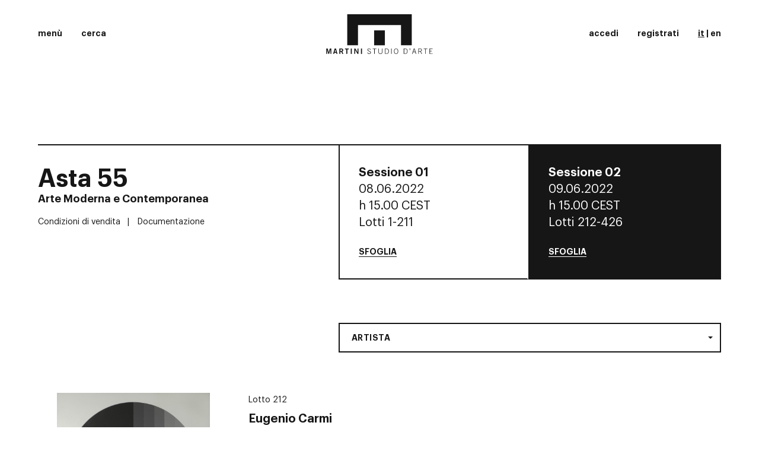

--- FILE ---
content_type: text/html; charset=UTF-8
request_url: https://www.martiniarte.it/asta55-opere-d-arte?session=2
body_size: 24860
content:
<!DOCTYPE html>
<html class="desktop" lang="it">
<head>
  <meta charset="UTF-8">
  <meta name="viewport" content="width=device-width, initial-scale=1.0, maximum-scale=1.0, user-scalable=0">
  <title>
    		Asta 55. Opere d&#039;arte - Martini Studio d&#039;Arte
	  </title>
  <meta name="description" content="		Vuoi comprare un’opera d’arte moderna e contemporanea? Segui l’Asta 55 del 08-06-2022, 09-06-2022 e  fai la tua offerta. Scopri anche le altre aste di opere d’arte aperte.
	">
  <meta name="keywords" content="		opera d’arte, comprare  opere d’arte, aste brescia, aste online, casa d&#039;aste brescia, casa d&#039;aste online, arte moderna e contemporanea
	">
  <meta name="token" content="4c8d4a934146f92da64b32c.VksuvtbIB6JILrKDN00LSFF5uCsXXp8IIG8eCRHdNdA.Yn1LiaP6bcB-f-DOUxs8ARobjXhRHOpCbSN8R1OXBegEKBnrhrhowQUe5w">
  
  <link rel="apple-touch-icon" sizes="57x57" href="/apple-icon-57x57.png">
<link rel="apple-touch-icon" sizes="60x60" href="/apple-icon-60x60.png">
<link rel="apple-touch-icon" sizes="72x72" href="/apple-icon-72x72.png">
<link rel="apple-touch-icon" sizes="76x76" href="/apple-icon-76x76.png">
<link rel="apple-touch-icon" sizes="114x114" href="/apple-icon-114x114.png">
<link rel="apple-touch-icon" sizes="120x120" href="/apple-icon-120x120.png">
<link rel="apple-touch-icon" sizes="144x144" href="/apple-icon-144x144.png">
<link rel="apple-touch-icon" sizes="152x152" href="/apple-icon-152x152.png">
<link rel="apple-touch-icon" sizes="180x180" href="/apple-icon-180x180.png">
<link rel="icon" type="image/png" sizes="192x192"  href="/android-icon-192x192.png">
<link rel="icon" type="image/png" sizes="32x32" href="/favicon-32x32.png">
<link rel="icon" type="image/png" sizes="96x96" href="/favicon-96x96.png">
<link rel="icon" type="image/png" sizes="16x16" href="/favicon-16x16.png">
<link rel="manifest" href="/manifest.json">
<meta name="msapplication-TileColor" content="#ffffff">
<meta name="msapplication-TileImage" content="/ms-icon-144x144.png">
<meta name="theme-color" content="#ffffff">

  <script>
    window.lazySizesConfig = window.lazySizesConfig || {};
    window.lazySizesConfig.init = false;

    window.addEventListener('load', () => {
      if (window.lazySizes) {
        window.lazySizes.init();
      }
    });
    
    window.APP_CONFIG = {
      PUSHER_APP_KEY: "44eecae1d3091395fb99",
      PUSHER_CLUSTER: "eu",
    }
  </script>

      <link rel="stylesheet" href="/css/style.min.css?1.31.0" media="all">
    <link rel="stylesheet" href="/build/app-frontend.cb197cb4.css">
    <link rel="stylesheet" href="/build/auction.b3f1644c.css">
  

  
  <meta http-equiv="cache-control" content="max-age=0"/>
  <meta http-equiv="cache-control" content="no-cache"/>
  <meta http-equiv="expires" content="0"/>
  <meta http-equiv="expires" content="Tue, 01 Jan 1980 1:00:00 GMT"/>
  <meta http-equiv="pragma" content="no-cache"/> 
      <script type="text/javascript">
  var _iub = _iub || [];
  _iub.csConfiguration = {
    "perPurposeConsent": true,
    "siteId": 77142,
    "cookiePolicyId": 739143,
    "lang": "it",
    "banner": {
      "acceptButtonDisplay": true,
      "backgroundColor": "white",
      "closeButtonRejects": true,
      "customizeButtonDisplay": true,
      "explicitWithdrawal": true,
      "listPurposes": true,
      "ownerName": "Studio d’Arte Martini",
      "position": "bottom",
      "rejectButtonDisplay": true,
      "showPurposesToggles": true,
      "showTotalNumberOfProviders": true,
      "slideDown": false,
      "textColor": "black"
    }
  };
</script>
<script type="text/javascript" src="//cs.iubenda.com/sync/77142.js"></script>
<script type="text/javascript" src="//cdn.iubenda.com/cs/iubenda_cs.js" charset="UTF-8" async></script>
  
            <!-- Google Tag Manager -->
<script>(function(w,d,s,l,i){w[l]=w[l]||[];w[l].push({'gtm.start':
new Date().getTime(),event:'gtm.js'});var f=d.getElementsByTagName(s)[0],
j=d.createElement(s),dl=l!='dataLayer'?'&l='+l:'';j.async=true;j.src=
'https://www.googletagmanager.com/gtm.js?id='+i+dl;f.parentNode.insertBefore(j,f);
})(window,document,'script','dataLayer','GTM-T6623QT');</script>
<!-- End Google Tag Manager -->
      </head>
<body class="body">
  	<div class="Menu js-menu">
		<div class="Menu-header">
			<ul class="Menu-buttons">
				<li>
					<button class="Menu-button Menu-button--search hidden">cerca</button>
				</li>
									<li>
						<button class="Menu-button Menu-button--login" data-toggle="modal" data-target="#modal-login">accedi</button>
					</li>
					<li>
						<button class="Menu-button Menu-button--register" data-toggle="modal" data-target="#modal-register">registrati</button>
					</li>
								<li>
					<button class="Menu-button Menu-button--toggle">chiudi</button>
				</li>
			</ul>
			<ul class="Menu-languages">
        <li>
        <a href="/asta55-opere-d-arte" class="is-active">it</a>
    </li>
        <li>
        <a href="/en/auction55-works-of-art">en</a>
    </li>
    </ul>

		</div>
		<div class="Menu-body">
			<div class="Menu-body-wrapper">
				<div class="row">
					<div class="col-sm-offset-1 col-sm-5">
						<div class="Menu-nav-wrap">
							<ul class="Menu-nav Menu-nav--primary">
								<li>
									<a href="/">Home</a>
								</li>
								<li>
									<a href="/comprare-opere-d-arte">Acquista</a>
								</li>
								<li>
									<a href="/vendere-opere-d-arte">Vendi</a>
								</li>
								<li>
									<a href="/artisti%E2%80%90opere%E2%80%90d%E2%80%90arte">Artisti</a>
								</li>
								<li>
									<a href="/news/">Magazine</a>
								</li>
								<li>
									<a href="/casa-d-aste-arte-moderna-contemporanea">Chi siamo</a>
								</li>
								<li>
									<a href="/cerca">Cerca</a>
								</li>
								<li>
									<a href="/contatti-casa-d-aste-martini-opere-d-arte">Contatti</a>
								</li>
							</ul>
							<ul class="Menu-nav Menu-nav--default">
								<li>
									<a href="/newsletter-opere-d-arte">Iscriviti alla newsletter</a>
								</li>
								<ul></div>
							</div>
							<div class="col-sm-5">
																	<div class="Menu-nav-wrap">
										<div class="Menu-nav-title">
											<a href="/asta64-opere-d-arte">Asta
												64</a>
										</div>
										<ul class="Menu-nav Menu-nav--default">
																																				<li>
														<a href="/asta64-opere-d-arte">
																															Sessione
																01
																/
																														lotti
															1-156</a>
													</li>
																									<li>
														<a href="/asta64-opere-d-arte?session=2">
																															Sessione
																02
																/
																														lotti
															157-355</a>
													</li>
																																		<li>
																								<a href="/condizioni-di-vendita-opere-d-arte">Condizioni di vendita</a>
											</li>
											<li>
												<a href="/asta64/documentazione">Documenti asta</a>
											</li>
																					</ul>
									</div>
																<div class="Menu-nav-wrap no-bb">
									<div class="Menu-nav-title">
										<a href="/archivio-aste">Aste passate</a>
									</div>
									<ul class="Menu-nav Menu-nav--default">
										<li>
											<a href="https://www.youtube.com/channel/UCL4tVU-xRmqAeu85KQ4TWFg" target="_blank">Video Channel</a>
										</li>
										<ul></div>
									</div>
								</div>
							</div>
						</div>
						<div class="Menu-footer">
							<a href="/" class="Menu-logo"><img src="../../images/logo-menu.svg" alt=""></a>
							<ul class="SocialLinks Menu-social">
								<li>
									<a href="https://www.youtube.com/channel/UCL4tVU-xRmqAeu85KQ4TWFg" target="_blank">
										<svg class="Icon " viewbox="0 0 14 14" width="14" height="14">
											<use xmlns:xlink="http://www.w3.org/1999/xlink" xlink:href="#icon-youtube"></use>
										</svg>
									</a>
								</li>
								<li>
									<a href="https://www.facebook.com/martinistudiodarte/" target="_blank">
										<svg class="Icon " viewbox="0 0 14 14" width="14" height="14">
											<use xmlns:xlink="http://www.w3.org/1999/xlink" xlink:href="#icon-facebook"></use>
										</svg>
									</a>
								</li>
								<li>
									<a href="https://www.instagram.com/martiniarte/" target="_blank">
										<svg class="Icon " viewbox="0 0 14 14" width="14" height="14">
											<use xmlns:xlink="http://www.w3.org/1999/xlink" xlink:href="#icon-instagram"></use>
										</svg>
									</a>
								</li>
							</ul>
						</div>
					</div>
					<div class="MenuShadow"></div>

  <header class="Header js-header">
  <div class="Header-wrapper">
    <div class="Header-container">
      <div class="row row--flex">
        <div class="col-xs-4 col-sm-4 Header-col Header-col--left">
          <ul class="Header-items">
            <li>
              <button class="Header-button Header-button--toggle">menù</button>
            </li>
            <li>
              <a href="/cerca"
                 class="Header-button Header-button--search">cerca</a>
            </li>
                      </ul>
        </div>
        <div class="col-xs-8 col-sm-4 Header-col Header-col--center">
          <a href="/" class="Header-logo Header-logo--desktop">
            <svg version="1.1" id="Layer_1" xmlns="http://www.w3.org/2000/svg"
                 x="0px" y="0px" viewbox="0 0 495.366 184.728"
                 style="enable-background:new 0 0 495.366 184.728;" xml:space="preserve">
							<path d="M0,184.379v-25.147h6.78l4.856,17.555h0.069l4.893-17.555h6.85v25.147h-4.193v-19.783h-0.069l-5.662,19.783H9.854
																l-5.59-19.783h-0.07v19.783H0z"/>
              <path d="M39.244,159.197h6.01l7.163,25.182H47.63l-1.397-5.434h-7.969l-1.502,5.434h-4.787L39.244,159.197z M39.313,174.975h5.871
																l-2.831-10.936h-0.069L39.313,174.975z"/>
              <path d="M60.841,184.379v-25.147h10.064c5.729,0,8.035,3.31,8.07,7.454c0.035,3.1-1.536,5.607-4.611,6.479l5.556,11.215h-5.347
																l-4.752-10.24h-4.158v10.24H60.841z M65.663,170.238h3.564c3.773,0,4.926-1.185,4.926-3.553c0-2.369-1.432-3.553-4.088-3.553h-4.402
																V170.238z"/>
              <path d="M104.771,159.197v4.04h-6.604v21.142h-4.822v-21.142h-6.604v-4.04H104.771z"/>
              <path d="M114.104,184.379v-25.147h4.822v25.147H114.104z"/>
              <path
                d="M130.424,184.379v-25.147h5.033l9.923,17.137h0.07v-17.137h4.543v25.147h-4.648l-10.308-17.902h-0.069v17.902H130.424z"/>
              <path d="M161.456,184.379v-25.147h4.822v25.147H161.456z"/>
              <path d="M193.151,177.344c0.98,3.831,3.215,5.503,7.199,5.503c3.145,0,5.03-1.985,5.03-5.016c0-6.757-13.661-4.11-13.661-12.435
																c0-3.727,2.586-6.513,7.268-6.513c3.982,0,6.918,2.159,8.071,6.025l-1.991,0.592c-0.909-2.786-2.865-4.737-6.08-4.737
																c-2.935,0-4.963,1.672-4.963,4.633c0,1.707,0.49,2.926,5.138,4.667c7.094,2.648,8.525,4.389,8.525,8.012
																c0,4.284-3.599,6.652-7.688,6.652c-4.822,0-7.581-2.125-8.98-6.723L193.151,177.344z"/>
              <path d="M215.658,159.232h17.261v1.881h-7.478v23.267h-2.307v-23.267h-7.477V159.232z"/>
              <path d="M245.047,159.232v17.137c0,4.807,2.342,6.479,6.813,6.479s6.813-1.672,6.813-6.479v-17.137h2.307v16.928
																c0,5.712-3.005,8.568-9.12,8.568c-6.114,0-9.119-2.857-9.119-8.568v-16.928H245.047z"/>
              <path d="M273.214,159.232h7.128c7.827,0,10.972,5.852,10.972,12.574c0,6.722-3.145,12.573-10.972,12.573h-7.128V159.232z
																M275.519,182.498h4.893c5.591,0,8.596-3.9,8.596-10.692c0-6.792-3.005-10.693-8.596-10.693h-4.893V182.498z"/>
              <path d="M301.974,159.232h2.305v25.147h-2.305V159.232z"/>
              <path d="M334.821,171.806c0,7.419-3.635,12.922-9.958,12.922c-6.325,0-9.96-5.503-9.96-12.922c0-7.419,3.635-12.922,9.96-12.922
																C331.187,158.884,334.821,164.387,334.821,171.806z M332.517,171.806c0-7.071-3.006-11.042-7.653-11.042
																c-4.648,0-7.653,3.971-7.653,11.042c0,7.07,3.005,11.041,7.653,11.041C329.511,182.847,332.517,178.876,332.517,171.806z"/>
              <path d="M360.228,159.232h7.129c7.827,0,10.972,5.852,10.972,12.574c0,6.722-3.145,12.573-10.972,12.573h-7.129V159.232z
																M362.534,182.498h4.892c5.591,0,8.596-3.9,8.596-10.692c0-6.792-3.005-10.693-8.596-10.693h-4.892V182.498z"/>
              <path d="M390.944,159.232v3.135l-2.202,5.225h-1.362l2.027-5.225h-1.469v-3.135H390.944z"/>
              <path d="M407.228,159.232h3.529l7.969,25.147h-2.448l-2.55-8.22h-9.54l-2.585,8.22h-2.446L407.228,159.232z M413.202,174.278
																l-4.192-13.166h-0.069l-4.159,13.166H413.202z"/>
              <path d="M445.597,184.379h-2.516l-5.87-11.494h-6.533v11.494h-2.307v-25.147h8.526c4.961,0,7.757,2.717,7.757,6.827
																c0,3.309-1.642,5.503-5.241,6.408L445.597,184.379z M430.678,171.004h6.22c3.355,0,5.451-1.846,5.451-4.945
																c0-3.1-1.817-4.946-5.451-4.946h-6.22V171.004z"/>
              <path d="M453.223,159.232h17.263v1.881h-7.477v23.267h-2.307v-23.267h-7.48V159.232z"/>
              <path
                d="M480.306,184.379v-25.147h14.397v1.881h-12.09v9.265h8.701v1.881h-8.701v10.24h12.754v1.881H480.306z"/>
              <g>
                <polygon points="347.683,0 147.683,0 97.683,0 97.683,50.001 97.683,144.241 147.683,144.241 147.683,50.001 347.683,50.001
																		347.683,144.241 397.683,144.241 397.683,50.001 397.683,0  "/>
                <rect x="222.683" y="75.001" width="50" height="69.24"/>
              </g>
						</svg>
          </a>
          <a href="/" class="Header-logo Header-logo--mobile">
            <img src="../../images/logo-mobile.svg" alt="">
          </a>
        </div>
        <div class="col-sm-4 Header-col Header-col--right">
          <ul class="Header-items">

                          <li>
                <button class="Header-button" data-toggle="modal"
                        data-target="#modal-login">accedi</button>
              </li>
              <li>
                <button class="Header-button" data-toggle="modal"
                        data-target="#modal-register">registrati</button>
                              </li>
                                    <li>
                              <a
                  href="/asta55-opere-d-arte" style="text-decoration:underline;">it</a>
                |
                <a
                  href="/en/auction55-works-of-art">en</a>
                          </li>
          </ul>
        </div>
      </div>
    </div>
  </div>
  <div id="pusher-demo">
    <pusher-demo instance="one" channel="test"></pusher-demo>
    <pusher-demo instance="two" channel="test"></pusher-demo>
  </div>
</header>

<div class="Transitor js-transitor"></div>

<div class="MainContainer"> 
		<div class="Section Section--default mb-0" id="auction-header">
		<div class="container">
			<div class="RichTab">
				<div class="row">
					<div class="col-md-5">
						<div class="RichTab-body">
							<h1 class="RichTab-title">Asta
								55
								<small>Arte Moderna e Contemporanea</small>
							</h1>
															<ul class="RichTab-nav">
									<li>
																				<a href="/condizioni-di-vendita-opere-d-arte">Condizioni di vendita</a>
									</li>
																			<li>
											<a href="/asta55/documentazione">Documentazione</a>
										</li>
																																			</ul>
								<div class="mt-68">
									<p></p>
								</div>
																				</div>

						<div class="flex col-md-12">
							<div class="row">
															</div>
						</div>
											</div>
											<div class="col-md-7">
							<div class="RichTab-tabs">
																											<a href="/asta55-opere-d-arte?session=1" class="">
											<ul>
												<li>Sessione
													01</li>
												<li>
													08.06.2022
												</li>
												<li>h
													<Tooltip color="light" text="local_time" :date-time="{&quot;date&quot;:&quot;2022-06-08 13:00:00.000000&quot;,&quot;timezone_type&quot;:3,&quot;timezone&quot;:&quot;UTC&quot;}" position="top">
														15.00 CEST
													</Tooltip>
												</li>
												<li>Lotti
													1-211</li>
											</ul>
											<span>sfoglia</span>
										</a>
																			<a href="/asta55-opere-d-arte?session=2" class="is-active">
											<ul>
												<li>Sessione
													02</li>
												<li>
													09.06.2022
												</li>
												<li>h
													<Tooltip color="light" text="local_time" :date-time="{&quot;date&quot;:&quot;2022-06-09 13:00:00.000000&quot;,&quot;timezone_type&quot;:3,&quot;timezone&quot;:&quot;UTC&quot;}" position="top">
														15.00 CEST
													</Tooltip>
												</li>
												<li>Lotti
													212-426</li>
											</ul>
											<span>sfoglia</span>
										</a>
																								</div>
						</div>
									</div>
			</div>
		</div>
	</div>

		<div class="Section Section--default mt-48">
			<div class="container">
				<div class="row">
					<div class="col-md-4 col-md-offset-8 text-end">
											</div>
				</div>
				<div class="row mt-24">
					<div class="col-md-7 col-md-offset-5">
						<select class="FilterSelect js-select js-locationSelect" data-live-search="true" title="artista">
							<option value="/asta55-opere-d-arte?session=2">Tutti</option>
															<option value="/asta55-opere-d-arte?author=alberto-abbati" >ABBATI ALBERTO</option>
															<option value="/asta55-opere-d-arte?author=carla-accardi" >ACCARDI CARLA</option>
															<option value="/asta55-opere-d-arte?author=soshana-afroyim" >AFROYIM SOSHANA</option>
															<option value="/asta55-opere-d-arte?author=vincenzo-agnetti" >AGNETTI VINCENZO</option>
															<option value="/asta55-opere-d-arte?author=edoer-agostini" >AGOSTINI EDOER</option>
															<option value="/asta55-opere-d-arte?author=jean-allemand" >ALLEMAND JEAN</option>
															<option value="/asta55-opere-d-arte?author=adriano-altamira" >ALTAMIRA ADRIANO</option>
															<option value="/asta55-opere-d-arte?author=franco-angeli" >ANGELI FRANCO</option>
															<option value="/asta55-opere-d-arte?author=carmelo-arden-quin" >ARDEN - QUIN CARMELO</option>
															<option value="/asta55-opere-d-arte?author=rodolfo-arico" >ARICò RODOLFO</option>
															<option value="/asta55-opere-d-arte?author=stefano-arienti" >ARIENTI STEFANO</option>
															<option value="/asta55-opere-d-arte?author=fernandez-arman" >ARMAN FERNANDEZ</option>
															<option value="/asta55-opere-d-arte?author=armodio" >ARMODIO</option>
															<option value="/asta55-opere-d-arte?author=hans-arp" >ARP HANS</option>
															<option value="/asta55-opere-d-arte?author=eduardo-arroyo" >ARROYO EDUARDO</option>
															<option value="/asta55-opere-d-arte?author=giovanni-asdrubali" >ASDRUBALI GIOVANNI</option>
															<option value="/asta55-opere-d-arte?author=franco-assetto" >ASSETTO FRANCO</option>
															<option value="/asta55-opere-d-arte?author=edmondo-bacci" >BACCI EDMONDO</option>
															<option value="/asta55-opere-d-arte?author=carla-badiali" >BADIALI CARLA</option>
															<option value="/asta55-opere-d-arte?author=enrico-baj" >BAJ ENRICO</option>
															<option value="/asta55-opere-d-arte?author=walter-ballmer" >BALLMER WALTER </option>
															<option value="/asta55-opere-d-arte?author=giuseppe-banchieri" >BANCHIERI GIUSEPPE</option>
															<option value="/asta55-opere-d-arte?author=luciano-bartolini" >BARTOLINI LUCIANO</option>
															<option value="/asta55-opere-d-arte?author=gianfranco-baruchello" >BARUCHELLO GIANFRANCO</option>
															<option value="/asta55-opere-d-arte?author=mirko-basaldella" >BASALDELLA MIRKO </option>
															<option value="/asta55-opere-d-arte?author=vanessa-beecroft" >BEECROFT VANESSA</option>
															<option value="/asta55-opere-d-arte?author=franco-bemporad" >BEMPORAD FRANCO</option>
															<option value="/asta55-opere-d-arte?author=davide-benati" >BENATI DAVIDE</option>
															<option value="/asta55-opere-d-arte?author=enzo-benedetto" >BENEDETTO ENZO</option>
															<option value="/asta55-opere-d-arte?author=gianni-bertini" >BERTINI GIANNI</option>
															<option value="/asta55-opere-d-arte?author=lino-bianchi-barriviera" >BIANCHI BARRIVIERA LINO</option>
															<option value="/asta55-opere-d-arte?author=remo-bianco" >BIANCO REMO</option>
															<option value="/asta55-opere-d-arte?author=alberto-biasi" >BIASI ALBERTO</option>
															<option value="/asta55-opere-d-arte?author=mario-bionda" >BIONDA MARIO</option>
															<option value="/asta55-opere-d-arte?author=renata-boero" >BOERO RENATA</option>
															<option value="/asta55-opere-d-arte?author=alighiero-boetti" >BOETTI ALIGHIERO</option>
															<option value="/asta55-opere-d-arte?author=agostino-bonalumi" >BONALUMI AGOSTINO</option>
															<option value="/asta55-opere-d-arte?author=aldo-boschin" >BOSCHIN ALDO</option>
															<option value="/asta55-opere-d-arte?author=martha-boto" >BOTO MARTHA</option>
															<option value="/asta55-opere-d-arte?author=enzo-brunori" >BRUNORI ENZO</option>
															<option value="/asta55-opere-d-arte?author=gunter-brus" >BRUS GÜNTER</option>
															<option value="/asta55-opere-d-arte?author=dino-buzzati" >BUZZATI DINO</option>
															<option value="/asta55-opere-d-arte?author=enzo-cacciola" >CACCIOLA ENZO</option>
															<option value="/asta55-opere-d-arte?author=antonio-calderara" >CALDERARA ANTONIO</option>
															<option value="/asta55-opere-d-arte?author=pier-paolo-calzolari" >CALZOLARI PIER PAOLO</option>
															<option value="/asta55-opere-d-arte?author=domenico-cantatore" >CANTATORE DOMENICO</option>
															<option value="/asta55-opere-d-arte?author=carmelo-cappello" >CAPPELLO CARMELO</option>
															<option value="/asta55-opere-d-arte?author=eugenio-carmi" >CARMI EUGENIO</option>
															<option value="/asta55-opere-d-arte?author=carlo-carra" >CARRà CARLO</option>
															<option value="/asta55-opere-d-arte?author=pino-castagna" >CASTAGNA PINO</option>
															<option value="/asta55-opere-d-arte?author=vincenzo-cecchini" >CECCHINI VINCENZO</option>
															<option value="/asta55-opere-d-arte?author=ugo-celada-da-virgilio" >CELADA DA VIRGILIO UGO</option>
															<option value="/asta55-opere-d-arte?author=mino-ceretti" >CERETTI MINO</option>
															<option value="/asta55-opere-d-arte?author=mario-ceroli" >CEROLI MARIO</option>
															<option value="/asta55-opere-d-arte?author=serge-charchoune" >CHARCHOUNE  SERGE</option>
															<option value="/asta55-opere-d-arte?author=alfredo-chighine" >CHIGHINE ALFREDO</option>
															<option value="/asta55-opere-d-arte?author=hsiao-chin" >CHIN HSIAO</option>
															<option value="/asta55-opere-d-arte?author=henry-chopin" >CHOPIN HENRY</option>
															<option value="/asta55-opere-d-arte?author=christo" >CHRISTO</option>
															<option value="/asta55-opere-d-arte?author=carlo-ciussi" >CIUSSI CARLO</option>
															<option value="/asta55-opere-d-arte?author=antoni-clave" >CLAVÉ ANTONI</option>
															<option value="/asta55-opere-d-arte?author=jack-clemente" >CLEMENTE JACK</option>
															<option value="/asta55-opere-d-arte?author=fabrizio-clerici" >CLERICI FABRIZIO</option>
															<option value="/asta55-opere-d-arte?author=christo-coetzee" >COETZEE CHRISTO</option>
															<option value="/asta55-opere-d-arte?author=pietro-consagra" >CONSAGRA PIETRO</option>
															<option value="/asta55-opere-d-arte?author=michelangelo-conte" >CONTE MICHELANGELO</option>
															<option value="/asta55-opere-d-arte?author=ivan-contreras-brunet-1" >CONTRERAS-BRUNET IVAN</option>
															<option value="/asta55-opere-d-arte?author=claudio-costa" >COSTA CLAUDIO</option>
															<option value="/asta55-opere-d-arte?author=franco-costalonga" >COSTALONGA FRANCO</option>
															<option value="/asta55-opere-d-arte?author=paolo-cotani" >COTANI PAOLO</option>
															<option value="/asta55-opere-d-arte?author=mario-cresci" >CRESCI  Mario </option>
															<option value="/asta55-opere-d-arte?author=roberto-crippa" >CRIPPA ROBERTO</option>
															<option value="/asta55-opere-d-arte?author=edward-s-curtis" >CURTIS  EDWARD S. </option>
															<option value="/asta55-opere-d-arte?author=dadamaino" >DADAMAINO</option>
															<option value="/asta55-opere-d-arte?author=sergio-dangelo" >DANGELO SERGIO</option>
															<option value="/asta55-opere-d-arte?author=ian-davenport" >DAVENPORT IAN</option>
															<option value="/asta55-opere-d-arte?author=sandro-de-alexandris" >DE ALEXANDRIS SANDRO</option>
															<option value="/asta55-opere-d-arte?author=marcello-de-angelis" >DE ANGELIS MARCELLO</option>
															<option value="/asta55-opere-d-arte?author=renato-de-fusco" >DE FUSCO RENATO </option>
															<option value="/asta55-opere-d-arte?author=giuseppe-de-gregorio" >DE GREGORIO GIUSEPPE</option>
															<option value="/asta55-opere-d-arte?author=jose-de-guimaraes" >DE GUIMARAES JOSE&#039;</option>
															<option value="/asta55-opere-d-arte?author=pino-de-luca" >DE LUCA PINO</option>
															<option value="/asta55-opere-d-arte?author=bona-de-mandiargues" >DE MANDIARGUES  BONA </option>
															<option value="/asta55-opere-d-arte?author=ad-dekkers" >DEKKERS AD</option>
															<option value="/asta55-opere-d-arte?author=lucio-del-pezzo" >DEL PEZZO LUCIO</option>
															<option value="/asta55-opere-d-arte?author=mario-deluigi" >DELUIGI MARIO</option>
															<option value="/asta55-opere-d-arte?author=hugo-demarco" >DEMARCO HUGO</option>
															<option value="/asta55-opere-d-arte?author=bruno-di-bello" >DI BELLO BRUNO</option>
															<option value="/asta55-opere-d-arte?author=nicolay-diulgheroff" >DIULGHEROFF NICOLAY</option>
															<option value="/asta55-opere-d-arte?author=juraj-dobrovic" >DOBROVIC JURAJ</option>
															<option value="/asta55-opere-d-arte?author=noel-dolla" >DOLLA NOëL</option>
															<option value="/asta55-opere-d-arte?author=piero-dorazio" >DORAZIO PIERO</option>
															<option value="/asta55-opere-d-arte?author=gianni-dova" >DOVA GIANNI</option>
															<option value="/asta55-opere-d-arte?author=chiara-dynys" >DYNYS CHIARA </option>
															<option value="/asta55-opere-d-arte?author=jorge-eielson" >EIELSON JORGE</option>
															<option value="/asta55-opere-d-arte?author=ulrich-erben" >ERBEN ULRICH</option>
															<option value="/asta55-opere-d-arte?author=celestino-facchin" >FACCHIN CELESTINO</option>
															<option value="/asta55-opere-d-arte?author=augustin-fernandez" >FERNANDEZ AUGUSTÍN</option>
															<option value="/asta55-opere-d-arte?author=enea-ferrari" >FERRARI ENEA</option>
															<option value="/asta55-opere-d-arte?author=tano-festa" >FESTA TANO</option>
															<option value="/asta55-opere-d-arte?author=novello-finotti" >FINOTTI NOVELLO</option>
															<option value="/asta55-opere-d-arte?author=ennio-finzi" >FINZI ENNIO</option>
															<option value="/asta55-opere-d-arte?author=emanuela-fiorelli" >FIORELLI EMANUELA</option>
															<option value="/asta55-opere-d-arte?author=giosetta-fioroni" >FIORONI GIOSETTA</option>
															<option value="/asta55-opere-d-arte?author=lucio-fontana" >FONTANA LUCIO</option>
															<option value="/asta55-opere-d-arte?author=franco-francese" >FRANCESE FRANCO</option>
															<option value="/asta55-opere-d-arte?author=walter-fusi" >FUSI WALTER</option>
															<option value="/asta55-opere-d-arte?author=aldo-galli" >GALLI ALDO</option>
															<option value="/asta55-opere-d-arte?author=pinot-gallizio" >GALLIZIO PINOT</option>
															<option value="/asta55-opere-d-arte?author=fernando-garbellotto" >GARBELLOTTO FERNANDO</option>
															<option value="/asta55-opere-d-arte?author=alberto-garutti" >GARUTTI ALBERTO</option>
															<option value="/asta55-opere-d-arte?author=winfred-gaul" >GAUL WINFRED</option>
															<option value="/asta55-opere-d-arte?author=gilbert-george" >GEORGE GILBERT &amp;</option>
															<option value="/asta55-opere-d-arte?author=martino-gerevini" >GEREVINI MARTINO</option>
															<option value="/asta55-opere-d-arte?author=quinto-ghermandi" >GHERMANDI QUINTO</option>
															<option value="/asta55-opere-d-arte?author=luigi-ghirri" >GHIRRI LUIGI</option>
															<option value="/asta55-opere-d-arte?author=piero-gilardi" >GILARDI PIERO</option>
															<option value="/asta55-opere-d-arte?author=leon-gischia" >GISCHIA LÉON </option>
															<option value="/asta55-opere-d-arte?author=hans-jorg-glattfelder" >GLATTFELDER HANS JöRG</option>
															<option value="/asta55-opere-d-arte?author=henri-goetz" >GOETZ HENRI</option>
															<option value="/asta55-opere-d-arte?author=gonzalo-gonzalez" >GONZALEZ GONZALO</option>
															<option value="/asta55-opere-d-arte?author=giorgio-griffa" >GRIFFA GIORGIO</option>
															<option value="/asta55-opere-d-arte?author=riccardo-guarneri" >GUARNERI RICCARDO</option>
															<option value="/asta55-opere-d-arte?author=william-h-bailey" >H. BAILEY WILLIAM</option>
															<option value="/asta55-opere-d-arte?author=keith-haring" >HARING KEITH</option>
															<option value="/asta55-opere-d-arte?author=richard-huelsenbeck" >HUELSENBECK RICHARD</option>
															<option value="/asta55-opere-d-arte?author=paolo-icaro" >ICARO PAOLO</option>
															<option value="/asta55-opere-d-arte?author=toshimitsu-imai" >IMAI TOSHIMITSU</option>
															<option value="/asta55-opere-d-arte?author=vivien-isnard" >ISNARD VIVIEN </option>
															<option value="/asta55-opere-d-arte?author=alexandre-istrati" >ISTRATI ALEXANDRE</option>
															<option value="/asta55-opere-d-arte?author=marcel-janco" >JANCO MARCEL</option>
															<option value="/asta55-opere-d-arte?author=mimmo-jodice" >JODICE MIMMO</option>
															<option value="/asta55-opere-d-arte?author=asger-jorn" >JORN ASGER </option>
															<option value="/asta55-opere-d-arte?author=kenneth-josephson" >JOSEPHSON KENNETH </option>
															<option value="/asta55-opere-d-arte?author=michael-kenny" >KENNY  MICHAEL </option>
															<option value="/asta55-opere-d-arte?author=shohei-kimura" >KIMURA  SHOHEI </option>
															<option value="/asta55-opere-d-arte?author=ibrahim-kodra" >KODRA IBRAHIM</option>
															<option value="/asta55-opere-d-arte?author=ketty-la-rocca" >LA ROCCA KETTY</option>
															<option value="/asta55-opere-d-arte?author=maria-lai" >LAI MARIA</option>
															<option value="/asta55-opere-d-arte?author=wifredo-lam" >LAM WIFREDO</option>
															<option value="/asta55-opere-d-arte?author=rene-laubies" >LAUBIES RENé</option>
															<option value="/asta55-opere-d-arte?author=pier-luigi-lavagnino" >LAVAGNINO PIER LUIGI </option>
															<option value="/asta55-opere-d-arte?author=julio-le-parc" >LE PARC JULIO</option>
															<option value="/asta55-opere-d-arte?author=jean-jacques-lebel" >LEBEL JEAN-JACQUES </option>
															<option value="/asta55-opere-d-arte?author=carlo-levi" >LEVI CARLO</option>
															<option value="/asta55-opere-d-arte?author=sol-lewitt" >LEWITT SOL</option>
															<option value="/asta55-opere-d-arte?author=antonio-ligabue" >LIGABUE ANTONIO</option>
															<option value="/asta55-opere-d-arte?author=luigi-magnani" >MAGNANI LUIGI</option>
															<option value="/asta55-opere-d-arte?author=giuseppe-maraniello" >MARANIELLO GIUSEPPE</option>
															<option value="/asta55-opere-d-arte?author=elio-marchegiani" >MARCHEGIANI ELIO</option>
															<option value="/asta55-opere-d-arte?author=giancarlo-marchese" >MARCHESE GIANCARLO</option>
															<option value="/asta55-opere-d-arte?author=elio-mariani" >MARIANI ELIO</option>
															<option value="/asta55-opere-d-arte?author=francesco-marino-di-teana" >MARINO DI TEANA FRANCESCO</option>
															<option value="/asta55-opere-d-arte?author=alfredo-marsala" >MARSALA ALFREDO</option>
															<option value="/asta55-opere-d-arte?author=titina-maselli" >MASELLI TITINA</option>
															<option value="/asta55-opere-d-arte?author=paolo-masi" >MASI PAOLO</option>
															<option value="/asta55-opere-d-arte?author=georges-mathieu-1" >MATHIEU GEORGES</option>
															<option value="/asta55-opere-d-arte?author=steve-mccurry" >McCURRY STEVE</option>
															<option value="/asta55-opere-d-arte?author=jonathan-meese" >MEESE JONATHAN</option>
															<option value="/asta55-opere-d-arte?author=christian-megert" >MEGERT CHRISTIAN</option>
															<option value="/asta55-opere-d-arte?author=fausto-melotti" >MELOTTI FAUSTO</option>
															<option value="/asta55-opere-d-arte?author=aldo-mengolini" >MENGOLINI ALDO</option>
															<option value="/asta55-opere-d-arte?author=yves-millecamps" >MILLECAMPS YVES</option>
															<option value="/asta55-opere-d-arte?author=aimone-modonesi" >MODONESI AIMONE</option>
															<option value="/asta55-opere-d-arte?author=aldo-mondino" >MONDINO ALDO</option>
															<option value="/asta55-opere-d-arte?author=marcello-morandini" >MORANDINI MARCELLO</option>
															<option value="/asta55-opere-d-arte?author=gino-morandis" >MORANDIS GINO</option>
															<option value="/asta55-opere-d-arte?author=francois-morellet" >MORELLET FRANçOIS</option>
															<option value="/asta55-opere-d-arte?author=philippe-morisson" >MORISSON PHILIPPE</option>
															<option value="/asta55-opere-d-arte?author=ennio-morlotti" >MORLOTTI ENNIO</option>
															<option value="/asta55-opere-d-arte?author=bruno-munari" >MUNARI BRUNO</option>
															<option value="/asta55-opere-d-arte?author=edo-murtic" >MURTIC EDO</option>
															<option value="/asta55-opere-d-arte?author=zoran-antonio-music" >MUSIC ZORAN ANTONIO</option>
															<option value="/asta55-opere-d-arte?author=louis-nallard" >NALLARD LOUIS </option>
															<option value="/asta55-opere-d-arte?author=carlo-nangeroni" >NANGERONI CARLO</option>
															<option value="/asta55-opere-d-arte?author=gualtiero-nativi" >NATIVI GUALTIERO</option>
															<option value="/asta55-opere-d-arte?author=yehuda-neiman" >NEIMAN YEHUDA</option>
															<option value="/asta55-opere-d-arte?author=mario-nigro" >NIGRO MARIO</option>
															<option value="/asta55-opere-d-arte?author=hermann-nitsch" >NITSCH HERMANN</option>
															<option value="/asta55-opere-d-arte?author=georges-noel" >NOEL GEORGES</option>
															<option value="/asta55-opere-d-arte?author=gastone-novelli" >NOVELLI GASTONE</option>
															<option value="/asta55-opere-d-arte?author=mario-nuti" >NUTI MARIO</option>
															<option value="/asta55-opere-d-arte?author=claudio-olivieri" >OLIVIERI CLAUDIO</option>
															<option value="/asta55-opere-d-arte?author=luigi-ontani" >ONTANI LUIGI</option>
															<option value="/asta55-opere-d-arte?author=roman-opalka" >OPALKA ROMAN</option>
															<option value="/asta55-opere-d-arte?author=mimmo-paladino" >PALADINO MIMMO</option>
															<option value="/asta55-opere-d-arte?author=giulio-paolini" >PAOLINI GIULIO</option>
															<option value="/asta55-opere-d-arte?author=gianfranco-pardi" >PARDI GIANFRANCO</option>
															<option value="/asta55-opere-d-arte?author=luca-maria-patella" >PATELLA LUCA MARIA</option>
															<option value="/asta55-opere-d-arte?author=luc-peire" >PEIRE LUC </option>
															<option value="/asta55-opere-d-arte?author=achille-perilli" >PERILLI ACHILLE</option>
															<option value="/asta55-opere-d-arte?author=alessandro-pessoli" >PESSOLI  ALESSANDRO </option>
															<option value="/asta55-opere-d-arte?author=cesare-peverelli" >PEVERELLI CESARE</option>
															<option value="/asta55-opere-d-arte?author=jorge-piqueras" >PIQUERAS JORGE</option>
															<option value="/asta55-opere-d-arte?author=vettor-pisani" >PISANI VETTOR</option>
															<option value="/asta55-opere-d-arte?author=michelangelo-pistoletto" >PISTOLETTO MICHELANGELO</option>
															<option value="/asta55-opere-d-arte?author=giovanni-pizzo" >PIZZO GIOVANNI</option>
															<option value="/asta55-opere-d-arte?author=concetto-pozzati" >POZZATI CONCETTO</option>
															<option value="/asta55-opere-d-arte?author=salvador-presta" >PRESTA SALVADOR</option>
															<option value="/asta55-opere-d-arte?author=emilio-prini" >PRINI EMILIO</option>
															<option value="/asta55-opere-d-arte?author=arnulf-rainer" >RAINER ARNULF</option>
															<option value="/asta55-opere-d-arte?author=tomas-rajlich" >RAJLICH TOMAS</option>
															<option value="/asta55-opere-d-arte?author=carol-rama" >RAMA  CAROL </option>
															<option value="/asta55-opere-d-arte?author=saverio-rampin" >RAMPIN SAVERIO</option>
															<option value="/asta55-opere-d-arte?author=mauro-reggiani" >REGGIANI MAURO</option>
															<option value="/asta55-opere-d-arte?author=hans-richter" >RICHTER HANS</option>
															<option value="/asta55-opere-d-arte?author=franz-ringel" >RINGEL FRANZ</option>
															<option value="/asta55-opere-d-arte?author=alvarez-rios" >RIOS ALVAREZ</option>
															<option value="/asta55-opere-d-arte?author=romano-rizzato" >RIZZATO ROMANO</option>
															<option value="/asta55-opere-d-arte?author=dorothea-rockburne" >ROCKBURNE DOROTHEA</option>
															<option value="/asta55-opere-d-arte?author=franco-rognoni" >ROGNONI FRANCO</option>
															<option value="/asta55-opere-d-arte?author=horacio-garcia-rossi" >ROSSI HORACIO GARCIA</option>
															<option value="/asta55-opere-d-arte?author=mimmo-rotella" >ROTELLA MIMMO</option>
															<option value="/asta55-opere-d-arte?author=dieter-roth" >ROTH DIETER</option>
															<option value="/asta55-opere-d-arte?author=bruno-saetti" >SAETTI BRUNO</option>
															<option value="/asta55-opere-d-arte?author=salvo" >SALVO</option>
															<option value="/asta55-opere-d-arte?author=antonio-sanfilippo-1" >SANFILIPPO ANTONIO</option>
															<option value="/asta55-opere-d-arte?author=giuseppe-santomaso" >SANTOMASO GIUSEPPE</option>
															<option value="/asta55-opere-d-arte?author=amedeo-sanzone" >SANZONE AMEDEO </option>
															<option value="/asta55-opere-d-arte?author=franco-sarnari" >SARNARI FRANCO</option>
															<option value="/asta55-opere-d-arte?author=arcangelo-sassolino" >SASSOLINO ARCANGELO</option>
															<option value="/asta55-opere-d-arte?author=angelo-savelli" >SAVELLI ANGELO</option>
															<option value="/asta55-opere-d-arte?author=antonio-scaccabarozzi" >SCACCABAROZZI ANTONIO</option>
															<option value="/asta55-opere-d-arte?author=emilio-scanavino" >SCANAVINO EMILIO</option>
															<option value="/asta55-opere-d-arte?author=luca-scarabelli" >SCARABELLI LUCA </option>
															<option value="/asta55-opere-d-arte?author=paolo-scheggi" >SCHEGGI PAOLO</option>
															<option value="/asta55-opere-d-arte?author=mario-schifano" >SCHIFANO MARIO</option>
															<option value="/asta55-opere-d-arte?author=gerard-schlosser" >SCHLOSSER GéRARD</option>
															<option value="/asta55-opere-d-arte?author=gerard-schneider" >SCHNEIDER GERARD</option>
															<option value="/asta55-opere-d-arte?author=turi-simeti" >SIMETI TURI</option>
															<option value="/asta55-opere-d-arte?author=richard-smith" >SMITH RICHARD</option>
															<option value="/asta55-opere-d-arte?author=francisco-sobrino" >SOBRINO FRANCISCO</option>
															<option value="/asta55-opere-d-arte?author=ettore-sordini" >SORDINI ETTORE</option>
															<option value="/asta55-opere-d-arte?author=jesus-rafael-soto" >SOTO JESUS RAFAEL</option>
															<option value="/asta55-opere-d-arte?author=adriano-spatola" >SPATOLA ADRIANO</option>
															<option value="/asta55-opere-d-arte?author=ferdinand-spindel" >SPINDEL FERDINAND </option>
															<option value="/asta55-opere-d-arte?author=mauro-staccioli" >STACCIOLI MAURO</option>
															<option value="/asta55-opere-d-arte?author=hans-staudacher" >STAUDACHER HANS</option>
															<option value="/asta55-opere-d-arte?author=klaus-staudt" >STAUDT KLAUS</option>
															<option value="/asta55-opere-d-arte?author=tino-stefanoni" >STEFANONI TINO</option>
															<option value="/asta55-opere-d-arte?author=joel-stein" >STEIN JOEL</option>
															<option value="/asta55-opere-d-arte?author=harold-stevenson" >STEVENSON HAROLD</option>
															<option value="/asta55-opere-d-arte?author=josef-sudek" >SUDEK JOSEF </option>
															<option value="/asta55-opere-d-arte?author=douglas-swan" >SWAN DOUGLAS</option>
															<option value="/asta55-opere-d-arte?author=marco-tirelli" >TIRELLI MARCO</option>
															<option value="/asta55-opere-d-arte?author=luis-tomasello" >TOMASELLO LUIS</option>
															<option value="/asta55-opere-d-arte?author=jorrit-tornquist" >TORNQUIST JORRIT</option>
															<option value="/asta55-opere-d-arte?author=tomonori-toyofuku" >TOYOFUKU TOMONORI</option>
															<option value="/asta55-opere-d-arte?author=tuan" >TUAN</option>
															<option value="/asta55-opere-d-arte?author=giulio-turcato" >TURCATO GIULIO</option>
															<option value="/asta55-opere-d-arte?author=josep-ucles-cifuentes" >UCLES CIFUENTES JOSEP</option>
															<option value="/asta55-opere-d-arte?author=giuseppe-uncini" >UNCINI GIUSEPPE</option>
															<option value="/asta55-opere-d-arte?author=franco-vaccari" >VACCARI FRANCO</option>
															<option value="/asta55-opere-d-arte?author=tino-vaglieri" >VAGLIERI TINO</option>
															<option value="/asta55-opere-d-arte?author=nanni-valentini" >VALENTINI NANNI</option>
															<option value="/asta55-opere-d-arte?author=walter-valentini" >VALENTINI WALTER</option>
															<option value="/asta55-opere-d-arte?author=victor-vasarely" >VASARELY VICTOR</option>
															<option value="/asta55-opere-d-arte?author=ben-vautier" >VAUTIER BEN</option>
															<option value="/asta55-opere-d-arte?author=emilio-vedova" >VEDOVA EMILIO</option>
															<option value="/asta55-opere-d-arte?author=arturo-vermi" >VERMI ARTURO</option>
															<option value="/asta55-opere-d-arte?author=claudio-verna" >VERNA CLAUDIO</option>
															<option value="/asta55-opere-d-arte?author=luigi-veronesi" >VERONESI LUIGI</option>
															<option value="/asta55-opere-d-arte?author=renzo-vespignani" >VESPIGNANI RENZO</option>
															<option value="/asta55-opere-d-arte?author=vinicio-vianello" >VIANELLO VINICIO</option>
															<option value="/asta55-opere-d-arte?author=lorenzo-viani" >VIANI  LORENZO</option>
															<option value="/asta55-opere-d-arte?author=andy-warhol" >WARHOL ANDY</option>
															<option value="/asta55-opere-d-arte?author=gillian-wearing" >WEARING GILLIAN</option>
															<option value="/asta55-opere-d-arte?author=simona-weller" >WELLER SIMONA</option>
															<option value="/asta55-opere-d-arte?author=tom-wesselmann" >WESSELMANN TOM</option>
															<option value="/asta55-opere-d-arte?author=minor-white" >WHITE MINOR</option>
															<option value="/asta55-opere-d-arte?author=ludwig-wilding" >WILDING LUDWIG</option>
															<option value="/asta55-opere-d-arte?author=maurice-wyckaert" >WYCKAERT MAURICE</option>
															<option value="/asta55-opere-d-arte?author=helidon-xhixha" >XHIXHA HELIDON</option>
															<option value="/asta55-opere-d-arte?author=guido-zanoletti" >ZANOLETTI GUIDO</option>
															<option value="/asta55-opere-d-arte?author=michele-zaza" >ZAZA MICHELE</option>
															<option value="/asta55-opere-d-arte?author=robert-zeppel-sperl" >ZEPPEL - SPERL ROBERT</option>
															<option value="/asta55-opere-d-arte?author=giuseppe-zigaina" >ZIGAINA GIUSEPPE</option>
															<option value="/asta55-opere-d-arte?author=helmut-zimmermann" >ZIMMERMANN HELMUT</option>
													</select>
					</div>
				</div>
				<div class="ProductList " id="app-auction">
																																			<div class="Product Fx js-product js-fx py-28 mb-0" data-fx-offset="95%" data-lot-id="212">
							<div class="row Fx-inner">
								<div class=" col-sm-12 col-md-12 col-lg-7">
									<div class="col-sm-6 col-md-6">
																																													                                                											                                            											<a href="/asta55-opere-d-arte/eugenio-carmi/lotto212-contrasto" class="Product-image lazyload" data-sizes="auto" data-bgset="https://cdn.martiniarte.it/media/cache/768w/products/627531ed8ba39_Carmi_0214-2_WEB.jpg">
												<img src="https://cdn.martiniarte.it/media/cache/768w/products/627531ed8ba39_Carmi_0214-2_WEB.jpg" alt="" class="lazyload" data-sizes="auto" data-src="https://cdn.martiniarte.it/media/cache/768w/products/627531ed8ba39_Carmi_0214-2_WEB.jpg" >
																							</a>
																			</div>
									<div class="Product-body col-sm-6 col-md-6">

										<a href="/asta55-opere-d-arte/eugenio-carmi/lotto212-contrasto">
											<small>
												Lotto
												212</small>

											<h4>
												Eugenio Carmi
											</h4>
																						<p class="mb-22 hidden-xs lg-text-nowrap">
												<span>
													Contrasto 
												</span>
												<span class="font-semibold ">
																											-
														1972
																									</span>
											</p>
										</a>

										<dl class="Product-specs">
											<dt class="font-normal">Stima</dt>
											<dd class="font-normal">€
												2.000 - 3.000</dd>
											<dt class="font-normal">Base d’asta</dt>
											<dd class="font-normal">
																									€ 2.000
																							</dd>
										</dl>
										<dl class="Product-specs text-base Product-specs--important normal-case">
											<product-bid-status
												:detail-mode="false"
												:channel="'lot-35-212'"
												:current-bidder-id="''"
												:persisted-last-bid="0"
												:persisted-max-bid-by-user="null"
												:persisted-bids-count="0"
												:session="{&quot;id&quot;:96,&quot;number&quot;:&quot;2&quot;,&quot;start&quot;:212,&quot;end&quot;:426,&quot;startsAt&quot;:{&quot;date&quot;:&quot;2022-06-09 13:00:00.000000&quot;,&quot;timezone_type&quot;:3,&quot;timezone&quot;:&quot;UTC&quot;},&quot;endsAt&quot;:{&quot;date&quot;:&quot;2022-06-09 16:00:00.000000&quot;,&quot;timezone_type&quot;:3,&quot;timezone&quot;:&quot;UTC&quot;},&quot;isActive&quot;:false,&quot;isStarted&quot;:true,&quot;auction&quot;:{&quot;id&quot;:35,&quot;number&quot;:&quot;55&quot;,&quot;title&quot;:&quot;Arte Moderna e Contemporanea&quot;,&quot;video&quot;:null,&quot;published&quot;:true,&quot;realtime&quot;:false,&quot;closed&quot;:true,&quot;online&quot;:false,&quot;startsAt&quot;:&quot;2022-06-08 13:00:00&quot;,&quot;endsAt&quot;:null,&quot;isStarted&quot;:true,&quot;expirationTime&quot;:null}}"
												:product="{&quot;canShowFinalPrice&quot;:true,&quot;finalBidderId&quot;:null,&quot;canShowLastBid&quot;:false,&quot;hideFinalPrice&quot;:false,&quot;finalPrice&quot;:2200,&quot;auctionId&quot;:35,&quot;baseauction&quot;:2000,&quot;estimation&quot;:&quot;2.000 - 3.000&quot;,&quot;isActive&quot;:false,&quot;expiresAt&quot;:null,&quot;awarded&quot;:null}">
											</product-bid-status>
										</dl>
										<div>
											
										</div>
										<div class="hidden-lg">
											<product-info
												:session="{&quot;id&quot;:96,&quot;number&quot;:&quot;2&quot;,&quot;start&quot;:212,&quot;end&quot;:426,&quot;startsAt&quot;:{&quot;date&quot;:&quot;2022-06-09 13:00:00.000000&quot;,&quot;timezone_type&quot;:3,&quot;timezone&quot;:&quot;UTC&quot;},&quot;endsAt&quot;:{&quot;date&quot;:&quot;2022-06-09 16:00:00.000000&quot;,&quot;timezone_type&quot;:3,&quot;timezone&quot;:&quot;UTC&quot;},&quot;isActive&quot;:false,&quot;isStarted&quot;:true,&quot;auction&quot;:{&quot;id&quot;:35,&quot;number&quot;:&quot;55&quot;,&quot;title&quot;:&quot;Arte Moderna e Contemporanea&quot;,&quot;video&quot;:null,&quot;published&quot;:true,&quot;realtime&quot;:false,&quot;closed&quot;:true,&quot;online&quot;:false,&quot;startsAt&quot;:&quot;2022-06-08 13:00:00&quot;,&quot;endsAt&quot;:null,&quot;isStarted&quot;:true,&quot;expirationTime&quot;:null}}"
												:channel="'lot-35-212'"
												:current-bidder-id="''"
												:persisted-last-bid="0"
												:persisted-bids-count="0"
												mode="online"
												:product="{&quot;expiresAt&quot;:null,&quot;isActive&quot;:false}">
											</product-info>
										</div>
										<product-bid-actions-status
											:session="{&quot;id&quot;:96,&quot;number&quot;:&quot;2&quot;,&quot;start&quot;:212,&quot;end&quot;:426,&quot;startsAt&quot;:{&quot;date&quot;:&quot;2022-06-09 13:00:00.000000&quot;,&quot;timezone_type&quot;:3,&quot;timezone&quot;:&quot;UTC&quot;},&quot;endsAt&quot;:{&quot;date&quot;:&quot;2022-06-09 16:00:00.000000&quot;,&quot;timezone_type&quot;:3,&quot;timezone&quot;:&quot;UTC&quot;},&quot;isActive&quot;:false,&quot;isStarted&quot;:true,&quot;auction&quot;:{&quot;id&quot;:35,&quot;number&quot;:&quot;55&quot;,&quot;title&quot;:&quot;Arte Moderna e Contemporanea&quot;,&quot;video&quot;:null,&quot;published&quot;:true,&quot;realtime&quot;:false,&quot;closed&quot;:true,&quot;online&quot;:false,&quot;startsAt&quot;:&quot;2022-06-08 13:00:00&quot;,&quot;endsAt&quot;:null,&quot;isStarted&quot;:true,&quot;expirationTime&quot;:null}}"
											:channel="'lot-35-212'"
											:current-bidder-id="''"
											:persisted-last-bid="0"
											:persisted-bids-count="0"
											:product="{&quot;auctionId&quot;:35,&quot;isActive&quot;:false,&quot;expiresAt&quot;:null}">
											<template #actions="{ productIsActive }">
												<div class="Product-buttongroup hidden-lg" v-show="productIsActive">
													<button class="Button Button--hollow Button--follow js-follow" data-value="follow" data-modal-login="#modal-login">
    <form action="/product-follow/" method="post">
        <input type="hidden" name="id" value="6411">
        <input type="hidden" name="value" value="follow">

        <input type="hidden" name="logged" value="0">
    </form>
    <span data-label-value="follow">segui</span>
    <span data-label-value="unfollow">non seguire più</span>
</button>
												</div>
											</template>
										</product-bid-actions-status>
									</div>
								</div>
									<div class="col-sm-12 col-md-12 col-lg-3 col-lg-offset-2">
										<product-bid-actions-status
											:session="{&quot;id&quot;:96,&quot;number&quot;:&quot;2&quot;,&quot;start&quot;:212,&quot;end&quot;:426,&quot;startsAt&quot;:{&quot;date&quot;:&quot;2022-06-09 13:00:00.000000&quot;,&quot;timezone_type&quot;:3,&quot;timezone&quot;:&quot;UTC&quot;},&quot;endsAt&quot;:{&quot;date&quot;:&quot;2022-06-09 16:00:00.000000&quot;,&quot;timezone_type&quot;:3,&quot;timezone&quot;:&quot;UTC&quot;},&quot;isActive&quot;:false,&quot;isStarted&quot;:true,&quot;auction&quot;:{&quot;id&quot;:35,&quot;number&quot;:&quot;55&quot;,&quot;title&quot;:&quot;Arte Moderna e Contemporanea&quot;,&quot;video&quot;:null,&quot;published&quot;:true,&quot;realtime&quot;:false,&quot;closed&quot;:true,&quot;online&quot;:false,&quot;startsAt&quot;:&quot;2022-06-08 13:00:00&quot;,&quot;endsAt&quot;:null,&quot;isStarted&quot;:true,&quot;expirationTime&quot;:null}}"
											:channel="'lot-35-212'"
											:current-bidder-id="''"
											:persisted-last-bid="0"
											:persisted-bids-count="0"
											:product="{&quot;auctionId&quot;:35,&quot;isActive&quot;:false,&quot;expiresAt&quot;:null}">
											<template #actions="{ productIsActive }">
												<div class="Product-buttongroup hidden-md hidden-sm hidden-xs col-lg-8 col-lg-offset-4 px-0" v-show="productIsActive">
													<button class="Button Button--hollow Button--follow js-follow" data-value="follow" data-modal-login="#modal-login">
    <form action="/product-follow/" method="post">
        <input type="hidden" name="id" value="6411">
        <input type="hidden" name="value" value="follow">

        <input type="hidden" name="logged" value="0">
    </form>
    <span data-label-value="follow">segui</span>
    <span data-label-value="unfollow">non seguire più</span>
</button>
												</div>
											</template>
										</product-bid-actions-status>
									<div class="hidden-sm hidden-xs col-lg-12 px-0">
										<product-info
											:session="{&quot;id&quot;:96,&quot;number&quot;:&quot;2&quot;,&quot;start&quot;:212,&quot;end&quot;:426,&quot;startsAt&quot;:{&quot;date&quot;:&quot;2022-06-09 13:00:00.000000&quot;,&quot;timezone_type&quot;:3,&quot;timezone&quot;:&quot;UTC&quot;},&quot;endsAt&quot;:{&quot;date&quot;:&quot;2022-06-09 16:00:00.000000&quot;,&quot;timezone_type&quot;:3,&quot;timezone&quot;:&quot;UTC&quot;},&quot;isActive&quot;:false,&quot;isStarted&quot;:true,&quot;auction&quot;:{&quot;id&quot;:35,&quot;number&quot;:&quot;55&quot;,&quot;title&quot;:&quot;Arte Moderna e Contemporanea&quot;,&quot;video&quot;:null,&quot;published&quot;:true,&quot;realtime&quot;:false,&quot;closed&quot;:true,&quot;online&quot;:false,&quot;startsAt&quot;:&quot;2022-06-08 13:00:00&quot;,&quot;endsAt&quot;:null,&quot;isStarted&quot;:true,&quot;expirationTime&quot;:null}}"
											:channel="'lot-35-212'"
											:current-bidder-id="''"
											:persisted-last-bid="0"
											:persisted-bids-count="0"
											mode="online"
											:product="{&quot;expiresAt&quot;:null,&quot;isActive&quot;:false}">
										</product-info>
									</div>
								</div>

							</div>
							<div class="Fx-border h-1"></div>
							<div class="h-1 customFx hidden-md hidden-sm hidden-lg"></div>
						</div>
																																			<div class="Product Fx js-product js-fx py-28 mb-0" data-fx-offset="95%" data-lot-id="213">
							<div class="row Fx-inner">
								<div class=" col-sm-12 col-md-12 col-lg-7">
									<div class="col-sm-6 col-md-6">
																																													                                                											                                            											<a href="/asta55-opere-d-arte/eugenio-carmi/lotto213-senza-titolo-5" class="Product-image lazyload" data-sizes="auto" data-bgset="https://cdn.martiniarte.it/media/cache/768w/products/62753220502e8_Carmi_0563_WEB.jpg">
												<img src="https://cdn.martiniarte.it/media/cache/768w/products/62753220502e8_Carmi_0563_WEB.jpg" alt="" class="lazyload" data-sizes="auto" data-src="https://cdn.martiniarte.it/media/cache/768w/products/62753220502e8_Carmi_0563_WEB.jpg" >
																							</a>
																			</div>
									<div class="Product-body col-sm-6 col-md-6">

										<a href="/asta55-opere-d-arte/eugenio-carmi/lotto213-senza-titolo-5">
											<small>
												Lotto
												213</small>

											<h4>
												Eugenio Carmi
											</h4>
																						<p class="mb-22 hidden-xs lg-text-nowrap">
												<span>
													Senza titolo
												</span>
												<span class="font-semibold ">
																											-
														 1977
																									</span>
											</p>
										</a>

										<dl class="Product-specs">
											<dt class="font-normal">Stima</dt>
											<dd class="font-normal">€
												2.000 - 3.000</dd>
											<dt class="font-normal">Base d’asta</dt>
											<dd class="font-normal">
																									€ 1.000
																							</dd>
										</dl>
										<dl class="Product-specs text-base Product-specs--important normal-case">
											<product-bid-status
												:detail-mode="false"
												:channel="'lot-35-213'"
												:current-bidder-id="''"
												:persisted-last-bid="1000"
												:persisted-max-bid-by-user="null"
												:persisted-bids-count="1"
												:session="{&quot;id&quot;:96,&quot;number&quot;:&quot;2&quot;,&quot;start&quot;:212,&quot;end&quot;:426,&quot;startsAt&quot;:{&quot;date&quot;:&quot;2022-06-09 13:00:00.000000&quot;,&quot;timezone_type&quot;:3,&quot;timezone&quot;:&quot;UTC&quot;},&quot;endsAt&quot;:{&quot;date&quot;:&quot;2022-06-09 16:00:00.000000&quot;,&quot;timezone_type&quot;:3,&quot;timezone&quot;:&quot;UTC&quot;},&quot;isActive&quot;:false,&quot;isStarted&quot;:true,&quot;auction&quot;:{&quot;id&quot;:35,&quot;number&quot;:&quot;55&quot;,&quot;title&quot;:&quot;Arte Moderna e Contemporanea&quot;,&quot;video&quot;:null,&quot;published&quot;:true,&quot;realtime&quot;:false,&quot;closed&quot;:true,&quot;online&quot;:false,&quot;startsAt&quot;:&quot;2022-06-08 13:00:00&quot;,&quot;endsAt&quot;:null,&quot;isStarted&quot;:true,&quot;expirationTime&quot;:null}}"
												:product="{&quot;canShowFinalPrice&quot;:true,&quot;finalBidderId&quot;:null,&quot;canShowLastBid&quot;:false,&quot;hideFinalPrice&quot;:false,&quot;finalPrice&quot;:1300,&quot;auctionId&quot;:35,&quot;baseauction&quot;:1000,&quot;estimation&quot;:&quot;2.000 - 3.000&quot;,&quot;isActive&quot;:false,&quot;expiresAt&quot;:null,&quot;awarded&quot;:null}">
											</product-bid-status>
										</dl>
										<div>
											
										</div>
										<div class="hidden-lg">
											<product-info
												:session="{&quot;id&quot;:96,&quot;number&quot;:&quot;2&quot;,&quot;start&quot;:212,&quot;end&quot;:426,&quot;startsAt&quot;:{&quot;date&quot;:&quot;2022-06-09 13:00:00.000000&quot;,&quot;timezone_type&quot;:3,&quot;timezone&quot;:&quot;UTC&quot;},&quot;endsAt&quot;:{&quot;date&quot;:&quot;2022-06-09 16:00:00.000000&quot;,&quot;timezone_type&quot;:3,&quot;timezone&quot;:&quot;UTC&quot;},&quot;isActive&quot;:false,&quot;isStarted&quot;:true,&quot;auction&quot;:{&quot;id&quot;:35,&quot;number&quot;:&quot;55&quot;,&quot;title&quot;:&quot;Arte Moderna e Contemporanea&quot;,&quot;video&quot;:null,&quot;published&quot;:true,&quot;realtime&quot;:false,&quot;closed&quot;:true,&quot;online&quot;:false,&quot;startsAt&quot;:&quot;2022-06-08 13:00:00&quot;,&quot;endsAt&quot;:null,&quot;isStarted&quot;:true,&quot;expirationTime&quot;:null}}"
												:channel="'lot-35-213'"
												:current-bidder-id="''"
												:persisted-last-bid="1000"
												:persisted-bids-count="1"
												mode="online"
												:product="{&quot;expiresAt&quot;:null,&quot;isActive&quot;:false}">
											</product-info>
										</div>
										<product-bid-actions-status
											:session="{&quot;id&quot;:96,&quot;number&quot;:&quot;2&quot;,&quot;start&quot;:212,&quot;end&quot;:426,&quot;startsAt&quot;:{&quot;date&quot;:&quot;2022-06-09 13:00:00.000000&quot;,&quot;timezone_type&quot;:3,&quot;timezone&quot;:&quot;UTC&quot;},&quot;endsAt&quot;:{&quot;date&quot;:&quot;2022-06-09 16:00:00.000000&quot;,&quot;timezone_type&quot;:3,&quot;timezone&quot;:&quot;UTC&quot;},&quot;isActive&quot;:false,&quot;isStarted&quot;:true,&quot;auction&quot;:{&quot;id&quot;:35,&quot;number&quot;:&quot;55&quot;,&quot;title&quot;:&quot;Arte Moderna e Contemporanea&quot;,&quot;video&quot;:null,&quot;published&quot;:true,&quot;realtime&quot;:false,&quot;closed&quot;:true,&quot;online&quot;:false,&quot;startsAt&quot;:&quot;2022-06-08 13:00:00&quot;,&quot;endsAt&quot;:null,&quot;isStarted&quot;:true,&quot;expirationTime&quot;:null}}"
											:channel="'lot-35-213'"
											:current-bidder-id="''"
											:persisted-last-bid="1000"
											:persisted-bids-count="1"
											:product="{&quot;auctionId&quot;:35,&quot;isActive&quot;:false,&quot;expiresAt&quot;:null}">
											<template #actions="{ productIsActive }">
												<div class="Product-buttongroup hidden-lg" v-show="productIsActive">
													<button class="Button Button--hollow Button--follow js-follow" data-value="follow" data-modal-login="#modal-login">
    <form action="/product-follow/" method="post">
        <input type="hidden" name="id" value="6410">
        <input type="hidden" name="value" value="follow">

        <input type="hidden" name="logged" value="0">
    </form>
    <span data-label-value="follow">segui</span>
    <span data-label-value="unfollow">non seguire più</span>
</button>
												</div>
											</template>
										</product-bid-actions-status>
									</div>
								</div>
									<div class="col-sm-12 col-md-12 col-lg-3 col-lg-offset-2">
										<product-bid-actions-status
											:session="{&quot;id&quot;:96,&quot;number&quot;:&quot;2&quot;,&quot;start&quot;:212,&quot;end&quot;:426,&quot;startsAt&quot;:{&quot;date&quot;:&quot;2022-06-09 13:00:00.000000&quot;,&quot;timezone_type&quot;:3,&quot;timezone&quot;:&quot;UTC&quot;},&quot;endsAt&quot;:{&quot;date&quot;:&quot;2022-06-09 16:00:00.000000&quot;,&quot;timezone_type&quot;:3,&quot;timezone&quot;:&quot;UTC&quot;},&quot;isActive&quot;:false,&quot;isStarted&quot;:true,&quot;auction&quot;:{&quot;id&quot;:35,&quot;number&quot;:&quot;55&quot;,&quot;title&quot;:&quot;Arte Moderna e Contemporanea&quot;,&quot;video&quot;:null,&quot;published&quot;:true,&quot;realtime&quot;:false,&quot;closed&quot;:true,&quot;online&quot;:false,&quot;startsAt&quot;:&quot;2022-06-08 13:00:00&quot;,&quot;endsAt&quot;:null,&quot;isStarted&quot;:true,&quot;expirationTime&quot;:null}}"
											:channel="'lot-35-213'"
											:current-bidder-id="''"
											:persisted-last-bid="1000"
											:persisted-bids-count="1"
											:product="{&quot;auctionId&quot;:35,&quot;isActive&quot;:false,&quot;expiresAt&quot;:null}">
											<template #actions="{ productIsActive }">
												<div class="Product-buttongroup hidden-md hidden-sm hidden-xs col-lg-8 col-lg-offset-4 px-0" v-show="productIsActive">
													<button class="Button Button--hollow Button--follow js-follow" data-value="follow" data-modal-login="#modal-login">
    <form action="/product-follow/" method="post">
        <input type="hidden" name="id" value="6410">
        <input type="hidden" name="value" value="follow">

        <input type="hidden" name="logged" value="0">
    </form>
    <span data-label-value="follow">segui</span>
    <span data-label-value="unfollow">non seguire più</span>
</button>
												</div>
											</template>
										</product-bid-actions-status>
									<div class="hidden-sm hidden-xs col-lg-12 px-0">
										<product-info
											:session="{&quot;id&quot;:96,&quot;number&quot;:&quot;2&quot;,&quot;start&quot;:212,&quot;end&quot;:426,&quot;startsAt&quot;:{&quot;date&quot;:&quot;2022-06-09 13:00:00.000000&quot;,&quot;timezone_type&quot;:3,&quot;timezone&quot;:&quot;UTC&quot;},&quot;endsAt&quot;:{&quot;date&quot;:&quot;2022-06-09 16:00:00.000000&quot;,&quot;timezone_type&quot;:3,&quot;timezone&quot;:&quot;UTC&quot;},&quot;isActive&quot;:false,&quot;isStarted&quot;:true,&quot;auction&quot;:{&quot;id&quot;:35,&quot;number&quot;:&quot;55&quot;,&quot;title&quot;:&quot;Arte Moderna e Contemporanea&quot;,&quot;video&quot;:null,&quot;published&quot;:true,&quot;realtime&quot;:false,&quot;closed&quot;:true,&quot;online&quot;:false,&quot;startsAt&quot;:&quot;2022-06-08 13:00:00&quot;,&quot;endsAt&quot;:null,&quot;isStarted&quot;:true,&quot;expirationTime&quot;:null}}"
											:channel="'lot-35-213'"
											:current-bidder-id="''"
											:persisted-last-bid="1000"
											:persisted-bids-count="1"
											mode="online"
											:product="{&quot;expiresAt&quot;:null,&quot;isActive&quot;:false}">
										</product-info>
									</div>
								</div>

							</div>
							<div class="Fx-border h-1"></div>
							<div class="h-1 customFx hidden-md hidden-sm hidden-lg"></div>
						</div>
																																			<div class="Product Fx js-product js-fx py-28 mb-0" data-fx-offset="95%" data-lot-id="214">
							<div class="row Fx-inner">
								<div class=" col-sm-12 col-md-12 col-lg-7">
									<div class="col-sm-6 col-md-6">
																																													                                                											                                            											<a href="/asta55-opere-d-arte/edoer-agostini/lotto214-luce-instabile" class="Product-image lazyload" data-sizes="auto" data-bgset="https://cdn.martiniarte.it/media/cache/768w/products/62753249b98dc_Agostini_0125%20WEB.jpg">
												<img src="https://cdn.martiniarte.it/media/cache/768w/products/62753249b98dc_Agostini_0125%20WEB.jpg" alt="" class="lazyload" data-sizes="auto" data-src="https://cdn.martiniarte.it/media/cache/768w/products/62753249b98dc_Agostini_0125%20WEB.jpg" >
																							</a>
																			</div>
									<div class="Product-body col-sm-6 col-md-6">

										<a href="/asta55-opere-d-arte/edoer-agostini/lotto214-luce-instabile">
											<small>
												Lotto
												214</small>

											<h4>
												Edoer Agostini
											</h4>
																						<p class="mb-22 hidden-xs lg-text-nowrap">
												<span>
													Luce instabile
												</span>
												<span class="font-semibold ">
																											-
														1976
																									</span>
											</p>
										</a>

										<dl class="Product-specs">
											<dt class="font-normal">Stima</dt>
											<dd class="font-normal">€
												1.000 - 2.000</dd>
											<dt class="font-normal">Base d’asta</dt>
											<dd class="font-normal">
																									€ 1.000
																							</dd>
										</dl>
										<dl class="Product-specs text-base Product-specs--important normal-case">
											<product-bid-status
												:detail-mode="false"
												:channel="'lot-35-214'"
												:current-bidder-id="''"
												:persisted-last-bid="1200"
												:persisted-max-bid-by-user="null"
												:persisted-bids-count="3"
												:session="{&quot;id&quot;:96,&quot;number&quot;:&quot;2&quot;,&quot;start&quot;:212,&quot;end&quot;:426,&quot;startsAt&quot;:{&quot;date&quot;:&quot;2022-06-09 13:00:00.000000&quot;,&quot;timezone_type&quot;:3,&quot;timezone&quot;:&quot;UTC&quot;},&quot;endsAt&quot;:{&quot;date&quot;:&quot;2022-06-09 16:00:00.000000&quot;,&quot;timezone_type&quot;:3,&quot;timezone&quot;:&quot;UTC&quot;},&quot;isActive&quot;:false,&quot;isStarted&quot;:true,&quot;auction&quot;:{&quot;id&quot;:35,&quot;number&quot;:&quot;55&quot;,&quot;title&quot;:&quot;Arte Moderna e Contemporanea&quot;,&quot;video&quot;:null,&quot;published&quot;:true,&quot;realtime&quot;:false,&quot;closed&quot;:true,&quot;online&quot;:false,&quot;startsAt&quot;:&quot;2022-06-08 13:00:00&quot;,&quot;endsAt&quot;:null,&quot;isStarted&quot;:true,&quot;expirationTime&quot;:null}}"
												:product="{&quot;canShowFinalPrice&quot;:true,&quot;finalBidderId&quot;:null,&quot;canShowLastBid&quot;:false,&quot;hideFinalPrice&quot;:false,&quot;finalPrice&quot;:1800,&quot;auctionId&quot;:35,&quot;baseauction&quot;:1000,&quot;estimation&quot;:&quot;1.000 - 2.000&quot;,&quot;isActive&quot;:false,&quot;expiresAt&quot;:null,&quot;awarded&quot;:null}">
											</product-bid-status>
										</dl>
										<div>
											
										</div>
										<div class="hidden-lg">
											<product-info
												:session="{&quot;id&quot;:96,&quot;number&quot;:&quot;2&quot;,&quot;start&quot;:212,&quot;end&quot;:426,&quot;startsAt&quot;:{&quot;date&quot;:&quot;2022-06-09 13:00:00.000000&quot;,&quot;timezone_type&quot;:3,&quot;timezone&quot;:&quot;UTC&quot;},&quot;endsAt&quot;:{&quot;date&quot;:&quot;2022-06-09 16:00:00.000000&quot;,&quot;timezone_type&quot;:3,&quot;timezone&quot;:&quot;UTC&quot;},&quot;isActive&quot;:false,&quot;isStarted&quot;:true,&quot;auction&quot;:{&quot;id&quot;:35,&quot;number&quot;:&quot;55&quot;,&quot;title&quot;:&quot;Arte Moderna e Contemporanea&quot;,&quot;video&quot;:null,&quot;published&quot;:true,&quot;realtime&quot;:false,&quot;closed&quot;:true,&quot;online&quot;:false,&quot;startsAt&quot;:&quot;2022-06-08 13:00:00&quot;,&quot;endsAt&quot;:null,&quot;isStarted&quot;:true,&quot;expirationTime&quot;:null}}"
												:channel="'lot-35-214'"
												:current-bidder-id="''"
												:persisted-last-bid="1200"
												:persisted-bids-count="3"
												mode="online"
												:product="{&quot;expiresAt&quot;:null,&quot;isActive&quot;:false}">
											</product-info>
										</div>
										<product-bid-actions-status
											:session="{&quot;id&quot;:96,&quot;number&quot;:&quot;2&quot;,&quot;start&quot;:212,&quot;end&quot;:426,&quot;startsAt&quot;:{&quot;date&quot;:&quot;2022-06-09 13:00:00.000000&quot;,&quot;timezone_type&quot;:3,&quot;timezone&quot;:&quot;UTC&quot;},&quot;endsAt&quot;:{&quot;date&quot;:&quot;2022-06-09 16:00:00.000000&quot;,&quot;timezone_type&quot;:3,&quot;timezone&quot;:&quot;UTC&quot;},&quot;isActive&quot;:false,&quot;isStarted&quot;:true,&quot;auction&quot;:{&quot;id&quot;:35,&quot;number&quot;:&quot;55&quot;,&quot;title&quot;:&quot;Arte Moderna e Contemporanea&quot;,&quot;video&quot;:null,&quot;published&quot;:true,&quot;realtime&quot;:false,&quot;closed&quot;:true,&quot;online&quot;:false,&quot;startsAt&quot;:&quot;2022-06-08 13:00:00&quot;,&quot;endsAt&quot;:null,&quot;isStarted&quot;:true,&quot;expirationTime&quot;:null}}"
											:channel="'lot-35-214'"
											:current-bidder-id="''"
											:persisted-last-bid="1200"
											:persisted-bids-count="3"
											:product="{&quot;auctionId&quot;:35,&quot;isActive&quot;:false,&quot;expiresAt&quot;:null}">
											<template #actions="{ productIsActive }">
												<div class="Product-buttongroup hidden-lg" v-show="productIsActive">
													<button class="Button Button--hollow Button--follow js-follow" data-value="follow" data-modal-login="#modal-login">
    <form action="/product-follow/" method="post">
        <input type="hidden" name="id" value="6346">
        <input type="hidden" name="value" value="follow">

        <input type="hidden" name="logged" value="0">
    </form>
    <span data-label-value="follow">segui</span>
    <span data-label-value="unfollow">non seguire più</span>
</button>
												</div>
											</template>
										</product-bid-actions-status>
									</div>
								</div>
									<div class="col-sm-12 col-md-12 col-lg-3 col-lg-offset-2">
										<product-bid-actions-status
											:session="{&quot;id&quot;:96,&quot;number&quot;:&quot;2&quot;,&quot;start&quot;:212,&quot;end&quot;:426,&quot;startsAt&quot;:{&quot;date&quot;:&quot;2022-06-09 13:00:00.000000&quot;,&quot;timezone_type&quot;:3,&quot;timezone&quot;:&quot;UTC&quot;},&quot;endsAt&quot;:{&quot;date&quot;:&quot;2022-06-09 16:00:00.000000&quot;,&quot;timezone_type&quot;:3,&quot;timezone&quot;:&quot;UTC&quot;},&quot;isActive&quot;:false,&quot;isStarted&quot;:true,&quot;auction&quot;:{&quot;id&quot;:35,&quot;number&quot;:&quot;55&quot;,&quot;title&quot;:&quot;Arte Moderna e Contemporanea&quot;,&quot;video&quot;:null,&quot;published&quot;:true,&quot;realtime&quot;:false,&quot;closed&quot;:true,&quot;online&quot;:false,&quot;startsAt&quot;:&quot;2022-06-08 13:00:00&quot;,&quot;endsAt&quot;:null,&quot;isStarted&quot;:true,&quot;expirationTime&quot;:null}}"
											:channel="'lot-35-214'"
											:current-bidder-id="''"
											:persisted-last-bid="1200"
											:persisted-bids-count="3"
											:product="{&quot;auctionId&quot;:35,&quot;isActive&quot;:false,&quot;expiresAt&quot;:null}">
											<template #actions="{ productIsActive }">
												<div class="Product-buttongroup hidden-md hidden-sm hidden-xs col-lg-8 col-lg-offset-4 px-0" v-show="productIsActive">
													<button class="Button Button--hollow Button--follow js-follow" data-value="follow" data-modal-login="#modal-login">
    <form action="/product-follow/" method="post">
        <input type="hidden" name="id" value="6346">
        <input type="hidden" name="value" value="follow">

        <input type="hidden" name="logged" value="0">
    </form>
    <span data-label-value="follow">segui</span>
    <span data-label-value="unfollow">non seguire più</span>
</button>
												</div>
											</template>
										</product-bid-actions-status>
									<div class="hidden-sm hidden-xs col-lg-12 px-0">
										<product-info
											:session="{&quot;id&quot;:96,&quot;number&quot;:&quot;2&quot;,&quot;start&quot;:212,&quot;end&quot;:426,&quot;startsAt&quot;:{&quot;date&quot;:&quot;2022-06-09 13:00:00.000000&quot;,&quot;timezone_type&quot;:3,&quot;timezone&quot;:&quot;UTC&quot;},&quot;endsAt&quot;:{&quot;date&quot;:&quot;2022-06-09 16:00:00.000000&quot;,&quot;timezone_type&quot;:3,&quot;timezone&quot;:&quot;UTC&quot;},&quot;isActive&quot;:false,&quot;isStarted&quot;:true,&quot;auction&quot;:{&quot;id&quot;:35,&quot;number&quot;:&quot;55&quot;,&quot;title&quot;:&quot;Arte Moderna e Contemporanea&quot;,&quot;video&quot;:null,&quot;published&quot;:true,&quot;realtime&quot;:false,&quot;closed&quot;:true,&quot;online&quot;:false,&quot;startsAt&quot;:&quot;2022-06-08 13:00:00&quot;,&quot;endsAt&quot;:null,&quot;isStarted&quot;:true,&quot;expirationTime&quot;:null}}"
											:channel="'lot-35-214'"
											:current-bidder-id="''"
											:persisted-last-bid="1200"
											:persisted-bids-count="3"
											mode="online"
											:product="{&quot;expiresAt&quot;:null,&quot;isActive&quot;:false}">
										</product-info>
									</div>
								</div>

							</div>
							<div class="Fx-border h-1"></div>
							<div class="h-1 customFx hidden-md hidden-sm hidden-lg"></div>
						</div>
																																			<div class="Product Fx js-product js-fx py-28 mb-0" data-fx-offset="95%" data-lot-id="215">
							<div class="row Fx-inner">
								<div class=" col-sm-12 col-md-12 col-lg-7">
									<div class="col-sm-6 col-md-6">
																																	                                                                                                                                                                                        											<a href="/asta55-opere-d-arte/juraj-dobrovic/lotto215-relief-kolaz-n-27" class="Product-image lazyload" data-sizes="auto" data-bgset="https://cdn.martiniarte.it/media/cache/768w_blur/products/6275327555fbd_Dobrovic_0015_WEB.jpg">
												<img src="https://cdn.martiniarte.it/media/cache/768w_blur/products/6275327555fbd_Dobrovic_0015_WEB.jpg" alt="" class="lazyload" data-sizes="auto" data-src="https://cdn.martiniarte.it/media/cache/768w_blur/products/6275327555fbd_Dobrovic_0015_WEB.jpg" data-nosnippet>
																									<div class="ImageBlurred"><span>Immagine protetta dal diritto d&#039;autore</span></div>
																							</a>
																			</div>
									<div class="Product-body col-sm-6 col-md-6">

										<a href="/asta55-opere-d-arte/juraj-dobrovic/lotto215-relief-kolaz-n-27">
											<small>
												Lotto
												215</small>

											<h4>
												Juraj Dobrovic
											</h4>
																						<p class="mb-22 hidden-xs lg-text-nowrap">
												<span>
													Relief-kolaz n. 27
												</span>
												<span class="font-semibold ">
																											-
														1967
																									</span>
											</p>
										</a>

										<dl class="Product-specs">
											<dt class="font-normal">Stima</dt>
											<dd class="font-normal">€
												2.000 - 3.000</dd>
											<dt class="font-normal">Base d’asta</dt>
											<dd class="font-normal">
																									€ 1.500
																							</dd>
										</dl>
										<dl class="Product-specs text-base Product-specs--important normal-case">
											<product-bid-status
												:detail-mode="false"
												:channel="'lot-35-215'"
												:current-bidder-id="''"
												:persisted-last-bid="1600"
												:persisted-max-bid-by-user="null"
												:persisted-bids-count="2"
												:session="{&quot;id&quot;:96,&quot;number&quot;:&quot;2&quot;,&quot;start&quot;:212,&quot;end&quot;:426,&quot;startsAt&quot;:{&quot;date&quot;:&quot;2022-06-09 13:00:00.000000&quot;,&quot;timezone_type&quot;:3,&quot;timezone&quot;:&quot;UTC&quot;},&quot;endsAt&quot;:{&quot;date&quot;:&quot;2022-06-09 16:00:00.000000&quot;,&quot;timezone_type&quot;:3,&quot;timezone&quot;:&quot;UTC&quot;},&quot;isActive&quot;:false,&quot;isStarted&quot;:true,&quot;auction&quot;:{&quot;id&quot;:35,&quot;number&quot;:&quot;55&quot;,&quot;title&quot;:&quot;Arte Moderna e Contemporanea&quot;,&quot;video&quot;:null,&quot;published&quot;:true,&quot;realtime&quot;:false,&quot;closed&quot;:true,&quot;online&quot;:false,&quot;startsAt&quot;:&quot;2022-06-08 13:00:00&quot;,&quot;endsAt&quot;:null,&quot;isStarted&quot;:true,&quot;expirationTime&quot;:null}}"
												:product="{&quot;canShowFinalPrice&quot;:true,&quot;finalBidderId&quot;:null,&quot;canShowLastBid&quot;:false,&quot;hideFinalPrice&quot;:false,&quot;finalPrice&quot;:3000,&quot;auctionId&quot;:35,&quot;baseauction&quot;:1500,&quot;estimation&quot;:&quot;2.000 - 3.000&quot;,&quot;isActive&quot;:false,&quot;expiresAt&quot;:null,&quot;awarded&quot;:null}">
											</product-bid-status>
										</dl>
										<div>
											
										</div>
										<div class="hidden-lg">
											<product-info
												:session="{&quot;id&quot;:96,&quot;number&quot;:&quot;2&quot;,&quot;start&quot;:212,&quot;end&quot;:426,&quot;startsAt&quot;:{&quot;date&quot;:&quot;2022-06-09 13:00:00.000000&quot;,&quot;timezone_type&quot;:3,&quot;timezone&quot;:&quot;UTC&quot;},&quot;endsAt&quot;:{&quot;date&quot;:&quot;2022-06-09 16:00:00.000000&quot;,&quot;timezone_type&quot;:3,&quot;timezone&quot;:&quot;UTC&quot;},&quot;isActive&quot;:false,&quot;isStarted&quot;:true,&quot;auction&quot;:{&quot;id&quot;:35,&quot;number&quot;:&quot;55&quot;,&quot;title&quot;:&quot;Arte Moderna e Contemporanea&quot;,&quot;video&quot;:null,&quot;published&quot;:true,&quot;realtime&quot;:false,&quot;closed&quot;:true,&quot;online&quot;:false,&quot;startsAt&quot;:&quot;2022-06-08 13:00:00&quot;,&quot;endsAt&quot;:null,&quot;isStarted&quot;:true,&quot;expirationTime&quot;:null}}"
												:channel="'lot-35-215'"
												:current-bidder-id="''"
												:persisted-last-bid="1600"
												:persisted-bids-count="2"
												mode="online"
												:product="{&quot;expiresAt&quot;:null,&quot;isActive&quot;:false}">
											</product-info>
										</div>
										<product-bid-actions-status
											:session="{&quot;id&quot;:96,&quot;number&quot;:&quot;2&quot;,&quot;start&quot;:212,&quot;end&quot;:426,&quot;startsAt&quot;:{&quot;date&quot;:&quot;2022-06-09 13:00:00.000000&quot;,&quot;timezone_type&quot;:3,&quot;timezone&quot;:&quot;UTC&quot;},&quot;endsAt&quot;:{&quot;date&quot;:&quot;2022-06-09 16:00:00.000000&quot;,&quot;timezone_type&quot;:3,&quot;timezone&quot;:&quot;UTC&quot;},&quot;isActive&quot;:false,&quot;isStarted&quot;:true,&quot;auction&quot;:{&quot;id&quot;:35,&quot;number&quot;:&quot;55&quot;,&quot;title&quot;:&quot;Arte Moderna e Contemporanea&quot;,&quot;video&quot;:null,&quot;published&quot;:true,&quot;realtime&quot;:false,&quot;closed&quot;:true,&quot;online&quot;:false,&quot;startsAt&quot;:&quot;2022-06-08 13:00:00&quot;,&quot;endsAt&quot;:null,&quot;isStarted&quot;:true,&quot;expirationTime&quot;:null}}"
											:channel="'lot-35-215'"
											:current-bidder-id="''"
											:persisted-last-bid="1600"
											:persisted-bids-count="2"
											:product="{&quot;auctionId&quot;:35,&quot;isActive&quot;:false,&quot;expiresAt&quot;:null}">
											<template #actions="{ productIsActive }">
												<div class="Product-buttongroup hidden-lg" v-show="productIsActive">
													<button class="Button Button--hollow Button--follow js-follow" data-value="follow" data-modal-login="#modal-login">
    <form action="/product-follow/" method="post">
        <input type="hidden" name="id" value="6474">
        <input type="hidden" name="value" value="follow">

        <input type="hidden" name="logged" value="0">
    </form>
    <span data-label-value="follow">segui</span>
    <span data-label-value="unfollow">non seguire più</span>
</button>
												</div>
											</template>
										</product-bid-actions-status>
									</div>
								</div>
									<div class="col-sm-12 col-md-12 col-lg-3 col-lg-offset-2">
										<product-bid-actions-status
											:session="{&quot;id&quot;:96,&quot;number&quot;:&quot;2&quot;,&quot;start&quot;:212,&quot;end&quot;:426,&quot;startsAt&quot;:{&quot;date&quot;:&quot;2022-06-09 13:00:00.000000&quot;,&quot;timezone_type&quot;:3,&quot;timezone&quot;:&quot;UTC&quot;},&quot;endsAt&quot;:{&quot;date&quot;:&quot;2022-06-09 16:00:00.000000&quot;,&quot;timezone_type&quot;:3,&quot;timezone&quot;:&quot;UTC&quot;},&quot;isActive&quot;:false,&quot;isStarted&quot;:true,&quot;auction&quot;:{&quot;id&quot;:35,&quot;number&quot;:&quot;55&quot;,&quot;title&quot;:&quot;Arte Moderna e Contemporanea&quot;,&quot;video&quot;:null,&quot;published&quot;:true,&quot;realtime&quot;:false,&quot;closed&quot;:true,&quot;online&quot;:false,&quot;startsAt&quot;:&quot;2022-06-08 13:00:00&quot;,&quot;endsAt&quot;:null,&quot;isStarted&quot;:true,&quot;expirationTime&quot;:null}}"
											:channel="'lot-35-215'"
											:current-bidder-id="''"
											:persisted-last-bid="1600"
											:persisted-bids-count="2"
											:product="{&quot;auctionId&quot;:35,&quot;isActive&quot;:false,&quot;expiresAt&quot;:null}">
											<template #actions="{ productIsActive }">
												<div class="Product-buttongroup hidden-md hidden-sm hidden-xs col-lg-8 col-lg-offset-4 px-0" v-show="productIsActive">
													<button class="Button Button--hollow Button--follow js-follow" data-value="follow" data-modal-login="#modal-login">
    <form action="/product-follow/" method="post">
        <input type="hidden" name="id" value="6474">
        <input type="hidden" name="value" value="follow">

        <input type="hidden" name="logged" value="0">
    </form>
    <span data-label-value="follow">segui</span>
    <span data-label-value="unfollow">non seguire più</span>
</button>
												</div>
											</template>
										</product-bid-actions-status>
									<div class="hidden-sm hidden-xs col-lg-12 px-0">
										<product-info
											:session="{&quot;id&quot;:96,&quot;number&quot;:&quot;2&quot;,&quot;start&quot;:212,&quot;end&quot;:426,&quot;startsAt&quot;:{&quot;date&quot;:&quot;2022-06-09 13:00:00.000000&quot;,&quot;timezone_type&quot;:3,&quot;timezone&quot;:&quot;UTC&quot;},&quot;endsAt&quot;:{&quot;date&quot;:&quot;2022-06-09 16:00:00.000000&quot;,&quot;timezone_type&quot;:3,&quot;timezone&quot;:&quot;UTC&quot;},&quot;isActive&quot;:false,&quot;isStarted&quot;:true,&quot;auction&quot;:{&quot;id&quot;:35,&quot;number&quot;:&quot;55&quot;,&quot;title&quot;:&quot;Arte Moderna e Contemporanea&quot;,&quot;video&quot;:null,&quot;published&quot;:true,&quot;realtime&quot;:false,&quot;closed&quot;:true,&quot;online&quot;:false,&quot;startsAt&quot;:&quot;2022-06-08 13:00:00&quot;,&quot;endsAt&quot;:null,&quot;isStarted&quot;:true,&quot;expirationTime&quot;:null}}"
											:channel="'lot-35-215'"
											:current-bidder-id="''"
											:persisted-last-bid="1600"
											:persisted-bids-count="2"
											mode="online"
											:product="{&quot;expiresAt&quot;:null,&quot;isActive&quot;:false}">
										</product-info>
									</div>
								</div>

							</div>
							<div class="Fx-border h-1"></div>
							<div class="h-1 customFx hidden-md hidden-sm hidden-lg"></div>
						</div>
																																			<div class="Product Fx js-product js-fx py-28 mb-0" data-fx-offset="95%" data-lot-id="216">
							<div class="row Fx-inner">
								<div class=" col-sm-12 col-md-12 col-lg-7">
									<div class="col-sm-6 col-md-6">
																																													                                                											                                            											<a href="/asta55-opere-d-arte/guido-zanoletti/lotto216-superficie-x-4" class="Product-image lazyload" data-sizes="auto" data-bgset="https://cdn.martiniarte.it/media/cache/768w/products/627532a8cfd0d_Zanoletti_0029_WEB.jpg">
												<img src="https://cdn.martiniarte.it/media/cache/768w/products/627532a8cfd0d_Zanoletti_0029_WEB.jpg" alt="" class="lazyload" data-sizes="auto" data-src="https://cdn.martiniarte.it/media/cache/768w/products/627532a8cfd0d_Zanoletti_0029_WEB.jpg" >
																							</a>
																			</div>
									<div class="Product-body col-sm-6 col-md-6">

										<a href="/asta55-opere-d-arte/guido-zanoletti/lotto216-superficie-x-4">
											<small>
												Lotto
												216</small>

											<h4>
												Guido Zanoletti
											</h4>
																						<p class="mb-22 hidden-xs lg-text-nowrap">
												<span>
													Superficie x_4
												</span>
												<span class="font-semibold ">
																											-
														1976
																									</span>
											</p>
										</a>

										<dl class="Product-specs">
											<dt class="font-normal">Stima</dt>
											<dd class="font-normal">€
												500 - 1.000</dd>
											<dt class="font-normal">Base d’asta</dt>
											<dd class="font-normal">
																									€ 500
																							</dd>
										</dl>
										<dl class="Product-specs text-base Product-specs--important normal-case">
											<product-bid-status
												:detail-mode="false"
												:channel="'lot-35-216'"
												:current-bidder-id="''"
												:persisted-last-bid="650"
												:persisted-max-bid-by-user="null"
												:persisted-bids-count="2"
												:session="{&quot;id&quot;:96,&quot;number&quot;:&quot;2&quot;,&quot;start&quot;:212,&quot;end&quot;:426,&quot;startsAt&quot;:{&quot;date&quot;:&quot;2022-06-09 13:00:00.000000&quot;,&quot;timezone_type&quot;:3,&quot;timezone&quot;:&quot;UTC&quot;},&quot;endsAt&quot;:{&quot;date&quot;:&quot;2022-06-09 16:00:00.000000&quot;,&quot;timezone_type&quot;:3,&quot;timezone&quot;:&quot;UTC&quot;},&quot;isActive&quot;:false,&quot;isStarted&quot;:true,&quot;auction&quot;:{&quot;id&quot;:35,&quot;number&quot;:&quot;55&quot;,&quot;title&quot;:&quot;Arte Moderna e Contemporanea&quot;,&quot;video&quot;:null,&quot;published&quot;:true,&quot;realtime&quot;:false,&quot;closed&quot;:true,&quot;online&quot;:false,&quot;startsAt&quot;:&quot;2022-06-08 13:00:00&quot;,&quot;endsAt&quot;:null,&quot;isStarted&quot;:true,&quot;expirationTime&quot;:null}}"
												:product="{&quot;canShowFinalPrice&quot;:true,&quot;finalBidderId&quot;:null,&quot;canShowLastBid&quot;:false,&quot;hideFinalPrice&quot;:false,&quot;finalPrice&quot;:750,&quot;auctionId&quot;:35,&quot;baseauction&quot;:500,&quot;estimation&quot;:&quot;500 - 1.000&quot;,&quot;isActive&quot;:false,&quot;expiresAt&quot;:null,&quot;awarded&quot;:null}">
											</product-bid-status>
										</dl>
										<div>
											
										</div>
										<div class="hidden-lg">
											<product-info
												:session="{&quot;id&quot;:96,&quot;number&quot;:&quot;2&quot;,&quot;start&quot;:212,&quot;end&quot;:426,&quot;startsAt&quot;:{&quot;date&quot;:&quot;2022-06-09 13:00:00.000000&quot;,&quot;timezone_type&quot;:3,&quot;timezone&quot;:&quot;UTC&quot;},&quot;endsAt&quot;:{&quot;date&quot;:&quot;2022-06-09 16:00:00.000000&quot;,&quot;timezone_type&quot;:3,&quot;timezone&quot;:&quot;UTC&quot;},&quot;isActive&quot;:false,&quot;isStarted&quot;:true,&quot;auction&quot;:{&quot;id&quot;:35,&quot;number&quot;:&quot;55&quot;,&quot;title&quot;:&quot;Arte Moderna e Contemporanea&quot;,&quot;video&quot;:null,&quot;published&quot;:true,&quot;realtime&quot;:false,&quot;closed&quot;:true,&quot;online&quot;:false,&quot;startsAt&quot;:&quot;2022-06-08 13:00:00&quot;,&quot;endsAt&quot;:null,&quot;isStarted&quot;:true,&quot;expirationTime&quot;:null}}"
												:channel="'lot-35-216'"
												:current-bidder-id="''"
												:persisted-last-bid="650"
												:persisted-bids-count="2"
												mode="online"
												:product="{&quot;expiresAt&quot;:null,&quot;isActive&quot;:false}">
											</product-info>
										</div>
										<product-bid-actions-status
											:session="{&quot;id&quot;:96,&quot;number&quot;:&quot;2&quot;,&quot;start&quot;:212,&quot;end&quot;:426,&quot;startsAt&quot;:{&quot;date&quot;:&quot;2022-06-09 13:00:00.000000&quot;,&quot;timezone_type&quot;:3,&quot;timezone&quot;:&quot;UTC&quot;},&quot;endsAt&quot;:{&quot;date&quot;:&quot;2022-06-09 16:00:00.000000&quot;,&quot;timezone_type&quot;:3,&quot;timezone&quot;:&quot;UTC&quot;},&quot;isActive&quot;:false,&quot;isStarted&quot;:true,&quot;auction&quot;:{&quot;id&quot;:35,&quot;number&quot;:&quot;55&quot;,&quot;title&quot;:&quot;Arte Moderna e Contemporanea&quot;,&quot;video&quot;:null,&quot;published&quot;:true,&quot;realtime&quot;:false,&quot;closed&quot;:true,&quot;online&quot;:false,&quot;startsAt&quot;:&quot;2022-06-08 13:00:00&quot;,&quot;endsAt&quot;:null,&quot;isStarted&quot;:true,&quot;expirationTime&quot;:null}}"
											:channel="'lot-35-216'"
											:current-bidder-id="''"
											:persisted-last-bid="650"
											:persisted-bids-count="2"
											:product="{&quot;auctionId&quot;:35,&quot;isActive&quot;:false,&quot;expiresAt&quot;:null}">
											<template #actions="{ productIsActive }">
												<div class="Product-buttongroup hidden-lg" v-show="productIsActive">
													<button class="Button Button--hollow Button--follow js-follow" data-value="follow" data-modal-login="#modal-login">
    <form action="/product-follow/" method="post">
        <input type="hidden" name="id" value="6702">
        <input type="hidden" name="value" value="follow">

        <input type="hidden" name="logged" value="0">
    </form>
    <span data-label-value="follow">segui</span>
    <span data-label-value="unfollow">non seguire più</span>
</button>
												</div>
											</template>
										</product-bid-actions-status>
									</div>
								</div>
									<div class="col-sm-12 col-md-12 col-lg-3 col-lg-offset-2">
										<product-bid-actions-status
											:session="{&quot;id&quot;:96,&quot;number&quot;:&quot;2&quot;,&quot;start&quot;:212,&quot;end&quot;:426,&quot;startsAt&quot;:{&quot;date&quot;:&quot;2022-06-09 13:00:00.000000&quot;,&quot;timezone_type&quot;:3,&quot;timezone&quot;:&quot;UTC&quot;},&quot;endsAt&quot;:{&quot;date&quot;:&quot;2022-06-09 16:00:00.000000&quot;,&quot;timezone_type&quot;:3,&quot;timezone&quot;:&quot;UTC&quot;},&quot;isActive&quot;:false,&quot;isStarted&quot;:true,&quot;auction&quot;:{&quot;id&quot;:35,&quot;number&quot;:&quot;55&quot;,&quot;title&quot;:&quot;Arte Moderna e Contemporanea&quot;,&quot;video&quot;:null,&quot;published&quot;:true,&quot;realtime&quot;:false,&quot;closed&quot;:true,&quot;online&quot;:false,&quot;startsAt&quot;:&quot;2022-06-08 13:00:00&quot;,&quot;endsAt&quot;:null,&quot;isStarted&quot;:true,&quot;expirationTime&quot;:null}}"
											:channel="'lot-35-216'"
											:current-bidder-id="''"
											:persisted-last-bid="650"
											:persisted-bids-count="2"
											:product="{&quot;auctionId&quot;:35,&quot;isActive&quot;:false,&quot;expiresAt&quot;:null}">
											<template #actions="{ productIsActive }">
												<div class="Product-buttongroup hidden-md hidden-sm hidden-xs col-lg-8 col-lg-offset-4 px-0" v-show="productIsActive">
													<button class="Button Button--hollow Button--follow js-follow" data-value="follow" data-modal-login="#modal-login">
    <form action="/product-follow/" method="post">
        <input type="hidden" name="id" value="6702">
        <input type="hidden" name="value" value="follow">

        <input type="hidden" name="logged" value="0">
    </form>
    <span data-label-value="follow">segui</span>
    <span data-label-value="unfollow">non seguire più</span>
</button>
												</div>
											</template>
										</product-bid-actions-status>
									<div class="hidden-sm hidden-xs col-lg-12 px-0">
										<product-info
											:session="{&quot;id&quot;:96,&quot;number&quot;:&quot;2&quot;,&quot;start&quot;:212,&quot;end&quot;:426,&quot;startsAt&quot;:{&quot;date&quot;:&quot;2022-06-09 13:00:00.000000&quot;,&quot;timezone_type&quot;:3,&quot;timezone&quot;:&quot;UTC&quot;},&quot;endsAt&quot;:{&quot;date&quot;:&quot;2022-06-09 16:00:00.000000&quot;,&quot;timezone_type&quot;:3,&quot;timezone&quot;:&quot;UTC&quot;},&quot;isActive&quot;:false,&quot;isStarted&quot;:true,&quot;auction&quot;:{&quot;id&quot;:35,&quot;number&quot;:&quot;55&quot;,&quot;title&quot;:&quot;Arte Moderna e Contemporanea&quot;,&quot;video&quot;:null,&quot;published&quot;:true,&quot;realtime&quot;:false,&quot;closed&quot;:true,&quot;online&quot;:false,&quot;startsAt&quot;:&quot;2022-06-08 13:00:00&quot;,&quot;endsAt&quot;:null,&quot;isStarted&quot;:true,&quot;expirationTime&quot;:null}}"
											:channel="'lot-35-216'"
											:current-bidder-id="''"
											:persisted-last-bid="650"
											:persisted-bids-count="2"
											mode="online"
											:product="{&quot;expiresAt&quot;:null,&quot;isActive&quot;:false}">
										</product-info>
									</div>
								</div>

							</div>
							<div class="Fx-border h-1"></div>
							<div class="h-1 customFx hidden-md hidden-sm hidden-lg"></div>
						</div>
																																			<div class="Product Fx js-product js-fx py-28 mb-0" data-fx-offset="95%" data-lot-id="217">
							<div class="row Fx-inner">
								<div class=" col-sm-12 col-md-12 col-lg-7">
									<div class="col-sm-6 col-md-6">
																																													                                                											                                            											<a href="/asta55-opere-d-arte/guido-zanoletti/lotto217-senza-titolo-4" class="Product-image lazyload" data-sizes="auto" data-bgset="https://cdn.martiniarte.it/media/cache/768w/products/627a1c063f06d_Zanoletti_0012a_WEB%20OK.jpg">
												<img src="https://cdn.martiniarte.it/media/cache/768w/products/627a1c063f06d_Zanoletti_0012a_WEB%20OK.jpg" alt="" class="lazyload" data-sizes="auto" data-src="https://cdn.martiniarte.it/media/cache/768w/products/627a1c063f06d_Zanoletti_0012a_WEB%20OK.jpg" >
																							</a>
																			</div>
									<div class="Product-body col-sm-6 col-md-6">

										<a href="/asta55-opere-d-arte/guido-zanoletti/lotto217-senza-titolo-4">
											<small>
												Lotto
												217</small>

											<h4>
												Guido Zanoletti
											</h4>
																						<p class="mb-22 hidden-xs lg-text-nowrap">
												<span>
													Senza titolo
												</span>
												<span class="font-semibold ">
																											-
														1983
																									</span>
											</p>
										</a>

										<dl class="Product-specs">
											<dt class="font-normal">Stima</dt>
											<dd class="font-normal">€
												500 - 1.000</dd>
											<dt class="font-normal">Base d’asta</dt>
											<dd class="font-normal">
																									Offerta libera
																							</dd>
										</dl>
										<dl class="Product-specs text-base Product-specs--important normal-case">
											<product-bid-status
												:detail-mode="false"
												:channel="'lot-35-217'"
												:current-bidder-id="''"
												:persisted-last-bid="300"
												:persisted-max-bid-by-user="null"
												:persisted-bids-count="6"
												:session="{&quot;id&quot;:96,&quot;number&quot;:&quot;2&quot;,&quot;start&quot;:212,&quot;end&quot;:426,&quot;startsAt&quot;:{&quot;date&quot;:&quot;2022-06-09 13:00:00.000000&quot;,&quot;timezone_type&quot;:3,&quot;timezone&quot;:&quot;UTC&quot;},&quot;endsAt&quot;:{&quot;date&quot;:&quot;2022-06-09 16:00:00.000000&quot;,&quot;timezone_type&quot;:3,&quot;timezone&quot;:&quot;UTC&quot;},&quot;isActive&quot;:false,&quot;isStarted&quot;:true,&quot;auction&quot;:{&quot;id&quot;:35,&quot;number&quot;:&quot;55&quot;,&quot;title&quot;:&quot;Arte Moderna e Contemporanea&quot;,&quot;video&quot;:null,&quot;published&quot;:true,&quot;realtime&quot;:false,&quot;closed&quot;:true,&quot;online&quot;:false,&quot;startsAt&quot;:&quot;2022-06-08 13:00:00&quot;,&quot;endsAt&quot;:null,&quot;isStarted&quot;:true,&quot;expirationTime&quot;:null}}"
												:product="{&quot;canShowFinalPrice&quot;:true,&quot;finalBidderId&quot;:null,&quot;canShowLastBid&quot;:false,&quot;hideFinalPrice&quot;:false,&quot;finalPrice&quot;:450,&quot;auctionId&quot;:35,&quot;baseauction&quot;:0,&quot;estimation&quot;:&quot;500 - 1.000&quot;,&quot;isActive&quot;:false,&quot;expiresAt&quot;:null,&quot;awarded&quot;:null}">
											</product-bid-status>
										</dl>
										<div>
											
										</div>
										<div class="hidden-lg">
											<product-info
												:session="{&quot;id&quot;:96,&quot;number&quot;:&quot;2&quot;,&quot;start&quot;:212,&quot;end&quot;:426,&quot;startsAt&quot;:{&quot;date&quot;:&quot;2022-06-09 13:00:00.000000&quot;,&quot;timezone_type&quot;:3,&quot;timezone&quot;:&quot;UTC&quot;},&quot;endsAt&quot;:{&quot;date&quot;:&quot;2022-06-09 16:00:00.000000&quot;,&quot;timezone_type&quot;:3,&quot;timezone&quot;:&quot;UTC&quot;},&quot;isActive&quot;:false,&quot;isStarted&quot;:true,&quot;auction&quot;:{&quot;id&quot;:35,&quot;number&quot;:&quot;55&quot;,&quot;title&quot;:&quot;Arte Moderna e Contemporanea&quot;,&quot;video&quot;:null,&quot;published&quot;:true,&quot;realtime&quot;:false,&quot;closed&quot;:true,&quot;online&quot;:false,&quot;startsAt&quot;:&quot;2022-06-08 13:00:00&quot;,&quot;endsAt&quot;:null,&quot;isStarted&quot;:true,&quot;expirationTime&quot;:null}}"
												:channel="'lot-35-217'"
												:current-bidder-id="''"
												:persisted-last-bid="300"
												:persisted-bids-count="6"
												mode="online"
												:product="{&quot;expiresAt&quot;:null,&quot;isActive&quot;:false}">
											</product-info>
										</div>
										<product-bid-actions-status
											:session="{&quot;id&quot;:96,&quot;number&quot;:&quot;2&quot;,&quot;start&quot;:212,&quot;end&quot;:426,&quot;startsAt&quot;:{&quot;date&quot;:&quot;2022-06-09 13:00:00.000000&quot;,&quot;timezone_type&quot;:3,&quot;timezone&quot;:&quot;UTC&quot;},&quot;endsAt&quot;:{&quot;date&quot;:&quot;2022-06-09 16:00:00.000000&quot;,&quot;timezone_type&quot;:3,&quot;timezone&quot;:&quot;UTC&quot;},&quot;isActive&quot;:false,&quot;isStarted&quot;:true,&quot;auction&quot;:{&quot;id&quot;:35,&quot;number&quot;:&quot;55&quot;,&quot;title&quot;:&quot;Arte Moderna e Contemporanea&quot;,&quot;video&quot;:null,&quot;published&quot;:true,&quot;realtime&quot;:false,&quot;closed&quot;:true,&quot;online&quot;:false,&quot;startsAt&quot;:&quot;2022-06-08 13:00:00&quot;,&quot;endsAt&quot;:null,&quot;isStarted&quot;:true,&quot;expirationTime&quot;:null}}"
											:channel="'lot-35-217'"
											:current-bidder-id="''"
											:persisted-last-bid="300"
											:persisted-bids-count="6"
											:product="{&quot;auctionId&quot;:35,&quot;isActive&quot;:false,&quot;expiresAt&quot;:null}">
											<template #actions="{ productIsActive }">
												<div class="Product-buttongroup hidden-lg" v-show="productIsActive">
													<button class="Button Button--hollow Button--follow js-follow" data-value="follow" data-modal-login="#modal-login">
    <form action="/product-follow/" method="post">
        <input type="hidden" name="id" value="6701">
        <input type="hidden" name="value" value="follow">

        <input type="hidden" name="logged" value="0">
    </form>
    <span data-label-value="follow">segui</span>
    <span data-label-value="unfollow">non seguire più</span>
</button>
												</div>
											</template>
										</product-bid-actions-status>
									</div>
								</div>
									<div class="col-sm-12 col-md-12 col-lg-3 col-lg-offset-2">
										<product-bid-actions-status
											:session="{&quot;id&quot;:96,&quot;number&quot;:&quot;2&quot;,&quot;start&quot;:212,&quot;end&quot;:426,&quot;startsAt&quot;:{&quot;date&quot;:&quot;2022-06-09 13:00:00.000000&quot;,&quot;timezone_type&quot;:3,&quot;timezone&quot;:&quot;UTC&quot;},&quot;endsAt&quot;:{&quot;date&quot;:&quot;2022-06-09 16:00:00.000000&quot;,&quot;timezone_type&quot;:3,&quot;timezone&quot;:&quot;UTC&quot;},&quot;isActive&quot;:false,&quot;isStarted&quot;:true,&quot;auction&quot;:{&quot;id&quot;:35,&quot;number&quot;:&quot;55&quot;,&quot;title&quot;:&quot;Arte Moderna e Contemporanea&quot;,&quot;video&quot;:null,&quot;published&quot;:true,&quot;realtime&quot;:false,&quot;closed&quot;:true,&quot;online&quot;:false,&quot;startsAt&quot;:&quot;2022-06-08 13:00:00&quot;,&quot;endsAt&quot;:null,&quot;isStarted&quot;:true,&quot;expirationTime&quot;:null}}"
											:channel="'lot-35-217'"
											:current-bidder-id="''"
											:persisted-last-bid="300"
											:persisted-bids-count="6"
											:product="{&quot;auctionId&quot;:35,&quot;isActive&quot;:false,&quot;expiresAt&quot;:null}">
											<template #actions="{ productIsActive }">
												<div class="Product-buttongroup hidden-md hidden-sm hidden-xs col-lg-8 col-lg-offset-4 px-0" v-show="productIsActive">
													<button class="Button Button--hollow Button--follow js-follow" data-value="follow" data-modal-login="#modal-login">
    <form action="/product-follow/" method="post">
        <input type="hidden" name="id" value="6701">
        <input type="hidden" name="value" value="follow">

        <input type="hidden" name="logged" value="0">
    </form>
    <span data-label-value="follow">segui</span>
    <span data-label-value="unfollow">non seguire più</span>
</button>
												</div>
											</template>
										</product-bid-actions-status>
									<div class="hidden-sm hidden-xs col-lg-12 px-0">
										<product-info
											:session="{&quot;id&quot;:96,&quot;number&quot;:&quot;2&quot;,&quot;start&quot;:212,&quot;end&quot;:426,&quot;startsAt&quot;:{&quot;date&quot;:&quot;2022-06-09 13:00:00.000000&quot;,&quot;timezone_type&quot;:3,&quot;timezone&quot;:&quot;UTC&quot;},&quot;endsAt&quot;:{&quot;date&quot;:&quot;2022-06-09 16:00:00.000000&quot;,&quot;timezone_type&quot;:3,&quot;timezone&quot;:&quot;UTC&quot;},&quot;isActive&quot;:false,&quot;isStarted&quot;:true,&quot;auction&quot;:{&quot;id&quot;:35,&quot;number&quot;:&quot;55&quot;,&quot;title&quot;:&quot;Arte Moderna e Contemporanea&quot;,&quot;video&quot;:null,&quot;published&quot;:true,&quot;realtime&quot;:false,&quot;closed&quot;:true,&quot;online&quot;:false,&quot;startsAt&quot;:&quot;2022-06-08 13:00:00&quot;,&quot;endsAt&quot;:null,&quot;isStarted&quot;:true,&quot;expirationTime&quot;:null}}"
											:channel="'lot-35-217'"
											:current-bidder-id="''"
											:persisted-last-bid="300"
											:persisted-bids-count="6"
											mode="online"
											:product="{&quot;expiresAt&quot;:null,&quot;isActive&quot;:false}">
										</product-info>
									</div>
								</div>

							</div>
							<div class="Fx-border h-1"></div>
							<div class="h-1 customFx hidden-md hidden-sm hidden-lg"></div>
						</div>
																																			<div class="Product Fx js-product js-fx py-28 mb-0" data-fx-offset="95%" data-lot-id="218">
							<div class="row Fx-inner">
								<div class=" col-sm-12 col-md-12 col-lg-7">
									<div class="col-sm-6 col-md-6">
																																	                                                                                                                                                                                        											<a href="/asta55-opere-d-arte/alberto-biasi/lotto218-dinamica-62" class="Product-image lazyload" data-sizes="auto" data-bgset="https://cdn.martiniarte.it/media/cache/768w_blur/products/627a1cacb433c_Biasi_0237_WEB.jpg">
												<img src="https://cdn.martiniarte.it/media/cache/768w_blur/products/627a1cacb433c_Biasi_0237_WEB.jpg" alt="" class="lazyload" data-sizes="auto" data-src="https://cdn.martiniarte.it/media/cache/768w_blur/products/627a1cacb433c_Biasi_0237_WEB.jpg" data-nosnippet>
																									<div class="ImageBlurred"><span>Immagine protetta dal diritto d&#039;autore</span></div>
																							</a>
																			</div>
									<div class="Product-body col-sm-6 col-md-6">

										<a href="/asta55-opere-d-arte/alberto-biasi/lotto218-dinamica-62">
											<small>
												Lotto
												218</small>

											<h4>
												Alberto Biasi
											</h4>
																						<p class="mb-22 hidden-xs lg-text-nowrap">
												<span>
													Dinamica ’62
												</span>
												<span class="font-semibold ">
																											-
														anni ’70 
																									</span>
											</p>
										</a>

										<dl class="Product-specs">
											<dt class="font-normal">Stima</dt>
											<dd class="font-normal">€
												6.000 - 7.000</dd>
											<dt class="font-normal">Base d’asta</dt>
											<dd class="font-normal">
																									€ 5.000
																							</dd>
										</dl>
										<dl class="Product-specs text-base Product-specs--important normal-case">
											<product-bid-status
												:detail-mode="false"
												:channel="'lot-35-218'"
												:current-bidder-id="''"
												:persisted-last-bid="0"
												:persisted-max-bid-by-user="null"
												:persisted-bids-count="0"
												:session="{&quot;id&quot;:96,&quot;number&quot;:&quot;2&quot;,&quot;start&quot;:212,&quot;end&quot;:426,&quot;startsAt&quot;:{&quot;date&quot;:&quot;2022-06-09 13:00:00.000000&quot;,&quot;timezone_type&quot;:3,&quot;timezone&quot;:&quot;UTC&quot;},&quot;endsAt&quot;:{&quot;date&quot;:&quot;2022-06-09 16:00:00.000000&quot;,&quot;timezone_type&quot;:3,&quot;timezone&quot;:&quot;UTC&quot;},&quot;isActive&quot;:false,&quot;isStarted&quot;:true,&quot;auction&quot;:{&quot;id&quot;:35,&quot;number&quot;:&quot;55&quot;,&quot;title&quot;:&quot;Arte Moderna e Contemporanea&quot;,&quot;video&quot;:null,&quot;published&quot;:true,&quot;realtime&quot;:false,&quot;closed&quot;:true,&quot;online&quot;:false,&quot;startsAt&quot;:&quot;2022-06-08 13:00:00&quot;,&quot;endsAt&quot;:null,&quot;isStarted&quot;:true,&quot;expirationTime&quot;:null}}"
												:product="{&quot;canShowFinalPrice&quot;:true,&quot;finalBidderId&quot;:null,&quot;canShowLastBid&quot;:false,&quot;hideFinalPrice&quot;:false,&quot;finalPrice&quot;:0,&quot;auctionId&quot;:35,&quot;baseauction&quot;:5000,&quot;estimation&quot;:&quot;6.000 - 7.000&quot;,&quot;isActive&quot;:false,&quot;expiresAt&quot;:null,&quot;awarded&quot;:null}">
											</product-bid-status>
										</dl>
										<div>
											
										</div>
										<div class="hidden-lg">
											<product-info
												:session="{&quot;id&quot;:96,&quot;number&quot;:&quot;2&quot;,&quot;start&quot;:212,&quot;end&quot;:426,&quot;startsAt&quot;:{&quot;date&quot;:&quot;2022-06-09 13:00:00.000000&quot;,&quot;timezone_type&quot;:3,&quot;timezone&quot;:&quot;UTC&quot;},&quot;endsAt&quot;:{&quot;date&quot;:&quot;2022-06-09 16:00:00.000000&quot;,&quot;timezone_type&quot;:3,&quot;timezone&quot;:&quot;UTC&quot;},&quot;isActive&quot;:false,&quot;isStarted&quot;:true,&quot;auction&quot;:{&quot;id&quot;:35,&quot;number&quot;:&quot;55&quot;,&quot;title&quot;:&quot;Arte Moderna e Contemporanea&quot;,&quot;video&quot;:null,&quot;published&quot;:true,&quot;realtime&quot;:false,&quot;closed&quot;:true,&quot;online&quot;:false,&quot;startsAt&quot;:&quot;2022-06-08 13:00:00&quot;,&quot;endsAt&quot;:null,&quot;isStarted&quot;:true,&quot;expirationTime&quot;:null}}"
												:channel="'lot-35-218'"
												:current-bidder-id="''"
												:persisted-last-bid="0"
												:persisted-bids-count="0"
												mode="online"
												:product="{&quot;expiresAt&quot;:null,&quot;isActive&quot;:false}">
											</product-info>
										</div>
										<product-bid-actions-status
											:session="{&quot;id&quot;:96,&quot;number&quot;:&quot;2&quot;,&quot;start&quot;:212,&quot;end&quot;:426,&quot;startsAt&quot;:{&quot;date&quot;:&quot;2022-06-09 13:00:00.000000&quot;,&quot;timezone_type&quot;:3,&quot;timezone&quot;:&quot;UTC&quot;},&quot;endsAt&quot;:{&quot;date&quot;:&quot;2022-06-09 16:00:00.000000&quot;,&quot;timezone_type&quot;:3,&quot;timezone&quot;:&quot;UTC&quot;},&quot;isActive&quot;:false,&quot;isStarted&quot;:true,&quot;auction&quot;:{&quot;id&quot;:35,&quot;number&quot;:&quot;55&quot;,&quot;title&quot;:&quot;Arte Moderna e Contemporanea&quot;,&quot;video&quot;:null,&quot;published&quot;:true,&quot;realtime&quot;:false,&quot;closed&quot;:true,&quot;online&quot;:false,&quot;startsAt&quot;:&quot;2022-06-08 13:00:00&quot;,&quot;endsAt&quot;:null,&quot;isStarted&quot;:true,&quot;expirationTime&quot;:null}}"
											:channel="'lot-35-218'"
											:current-bidder-id="''"
											:persisted-last-bid="0"
											:persisted-bids-count="0"
											:product="{&quot;auctionId&quot;:35,&quot;isActive&quot;:false,&quot;expiresAt&quot;:null}">
											<template #actions="{ productIsActive }">
												<div class="Product-buttongroup hidden-lg" v-show="productIsActive">
													<button class="Button Button--hollow Button--follow js-follow" data-value="follow" data-modal-login="#modal-login">
    <form action="/product-follow/" method="post">
        <input type="hidden" name="id" value="6386">
        <input type="hidden" name="value" value="follow">

        <input type="hidden" name="logged" value="0">
    </form>
    <span data-label-value="follow">segui</span>
    <span data-label-value="unfollow">non seguire più</span>
</button>
												</div>
											</template>
										</product-bid-actions-status>
									</div>
								</div>
									<div class="col-sm-12 col-md-12 col-lg-3 col-lg-offset-2">
										<product-bid-actions-status
											:session="{&quot;id&quot;:96,&quot;number&quot;:&quot;2&quot;,&quot;start&quot;:212,&quot;end&quot;:426,&quot;startsAt&quot;:{&quot;date&quot;:&quot;2022-06-09 13:00:00.000000&quot;,&quot;timezone_type&quot;:3,&quot;timezone&quot;:&quot;UTC&quot;},&quot;endsAt&quot;:{&quot;date&quot;:&quot;2022-06-09 16:00:00.000000&quot;,&quot;timezone_type&quot;:3,&quot;timezone&quot;:&quot;UTC&quot;},&quot;isActive&quot;:false,&quot;isStarted&quot;:true,&quot;auction&quot;:{&quot;id&quot;:35,&quot;number&quot;:&quot;55&quot;,&quot;title&quot;:&quot;Arte Moderna e Contemporanea&quot;,&quot;video&quot;:null,&quot;published&quot;:true,&quot;realtime&quot;:false,&quot;closed&quot;:true,&quot;online&quot;:false,&quot;startsAt&quot;:&quot;2022-06-08 13:00:00&quot;,&quot;endsAt&quot;:null,&quot;isStarted&quot;:true,&quot;expirationTime&quot;:null}}"
											:channel="'lot-35-218'"
											:current-bidder-id="''"
											:persisted-last-bid="0"
											:persisted-bids-count="0"
											:product="{&quot;auctionId&quot;:35,&quot;isActive&quot;:false,&quot;expiresAt&quot;:null}">
											<template #actions="{ productIsActive }">
												<div class="Product-buttongroup hidden-md hidden-sm hidden-xs col-lg-8 col-lg-offset-4 px-0" v-show="productIsActive">
													<button class="Button Button--hollow Button--follow js-follow" data-value="follow" data-modal-login="#modal-login">
    <form action="/product-follow/" method="post">
        <input type="hidden" name="id" value="6386">
        <input type="hidden" name="value" value="follow">

        <input type="hidden" name="logged" value="0">
    </form>
    <span data-label-value="follow">segui</span>
    <span data-label-value="unfollow">non seguire più</span>
</button>
												</div>
											</template>
										</product-bid-actions-status>
									<div class="hidden-sm hidden-xs col-lg-12 px-0">
										<product-info
											:session="{&quot;id&quot;:96,&quot;number&quot;:&quot;2&quot;,&quot;start&quot;:212,&quot;end&quot;:426,&quot;startsAt&quot;:{&quot;date&quot;:&quot;2022-06-09 13:00:00.000000&quot;,&quot;timezone_type&quot;:3,&quot;timezone&quot;:&quot;UTC&quot;},&quot;endsAt&quot;:{&quot;date&quot;:&quot;2022-06-09 16:00:00.000000&quot;,&quot;timezone_type&quot;:3,&quot;timezone&quot;:&quot;UTC&quot;},&quot;isActive&quot;:false,&quot;isStarted&quot;:true,&quot;auction&quot;:{&quot;id&quot;:35,&quot;number&quot;:&quot;55&quot;,&quot;title&quot;:&quot;Arte Moderna e Contemporanea&quot;,&quot;video&quot;:null,&quot;published&quot;:true,&quot;realtime&quot;:false,&quot;closed&quot;:true,&quot;online&quot;:false,&quot;startsAt&quot;:&quot;2022-06-08 13:00:00&quot;,&quot;endsAt&quot;:null,&quot;isStarted&quot;:true,&quot;expirationTime&quot;:null}}"
											:channel="'lot-35-218'"
											:current-bidder-id="''"
											:persisted-last-bid="0"
											:persisted-bids-count="0"
											mode="online"
											:product="{&quot;expiresAt&quot;:null,&quot;isActive&quot;:false}">
										</product-info>
									</div>
								</div>

							</div>
							<div class="Fx-border h-1"></div>
							<div class="h-1 customFx hidden-md hidden-sm hidden-lg"></div>
						</div>
																																			<div class="Product Fx js-product js-fx py-28 mb-0" data-fx-offset="95%" data-lot-id="219">
							<div class="row Fx-inner">
								<div class=" col-sm-12 col-md-12 col-lg-7">
									<div class="col-sm-6 col-md-6">
																																	                                                                                                                                                                                        											<a href="/asta55-opere-d-arte/alberto-biasi/lotto219-senza-titolo-2" class="Product-image lazyload" data-sizes="auto" data-bgset="https://cdn.martiniarte.it/media/cache/768w_blur/products/627533b662063_Biasi_0479a_WEB.jpg">
												<img src="https://cdn.martiniarte.it/media/cache/768w_blur/products/627533b662063_Biasi_0479a_WEB.jpg" alt="" class="lazyload" data-sizes="auto" data-src="https://cdn.martiniarte.it/media/cache/768w_blur/products/627533b662063_Biasi_0479a_WEB.jpg" data-nosnippet>
																									<div class="ImageBlurred"><span>Immagine protetta dal diritto d&#039;autore</span></div>
																							</a>
																			</div>
									<div class="Product-body col-sm-6 col-md-6">

										<a href="/asta55-opere-d-arte/alberto-biasi/lotto219-senza-titolo-2">
											<small>
												Lotto
												219</small>

											<h4>
												Alberto Biasi
											</h4>
																						<p class="mb-22 hidden-xs lg-text-nowrap">
												<span>
													Senza titolo
												</span>
												<span class="font-semibold ">
																									</span>
											</p>
										</a>

										<dl class="Product-specs">
											<dt class="font-normal">Stima</dt>
											<dd class="font-normal">€
												1.000 - 2.000</dd>
											<dt class="font-normal">Base d’asta</dt>
											<dd class="font-normal">
																									€ 1.000
																							</dd>
										</dl>
										<dl class="Product-specs text-base Product-specs--important normal-case">
											<product-bid-status
												:detail-mode="false"
												:channel="'lot-35-219'"
												:current-bidder-id="''"
												:persisted-last-bid="0"
												:persisted-max-bid-by-user="null"
												:persisted-bids-count="0"
												:session="{&quot;id&quot;:96,&quot;number&quot;:&quot;2&quot;,&quot;start&quot;:212,&quot;end&quot;:426,&quot;startsAt&quot;:{&quot;date&quot;:&quot;2022-06-09 13:00:00.000000&quot;,&quot;timezone_type&quot;:3,&quot;timezone&quot;:&quot;UTC&quot;},&quot;endsAt&quot;:{&quot;date&quot;:&quot;2022-06-09 16:00:00.000000&quot;,&quot;timezone_type&quot;:3,&quot;timezone&quot;:&quot;UTC&quot;},&quot;isActive&quot;:false,&quot;isStarted&quot;:true,&quot;auction&quot;:{&quot;id&quot;:35,&quot;number&quot;:&quot;55&quot;,&quot;title&quot;:&quot;Arte Moderna e Contemporanea&quot;,&quot;video&quot;:null,&quot;published&quot;:true,&quot;realtime&quot;:false,&quot;closed&quot;:true,&quot;online&quot;:false,&quot;startsAt&quot;:&quot;2022-06-08 13:00:00&quot;,&quot;endsAt&quot;:null,&quot;isStarted&quot;:true,&quot;expirationTime&quot;:null}}"
												:product="{&quot;canShowFinalPrice&quot;:true,&quot;finalBidderId&quot;:null,&quot;canShowLastBid&quot;:false,&quot;hideFinalPrice&quot;:false,&quot;finalPrice&quot;:1400,&quot;auctionId&quot;:35,&quot;baseauction&quot;:1000,&quot;estimation&quot;:&quot;1.000 - 2.000&quot;,&quot;isActive&quot;:false,&quot;expiresAt&quot;:null,&quot;awarded&quot;:null}">
											</product-bid-status>
										</dl>
										<div>
											
										</div>
										<div class="hidden-lg">
											<product-info
												:session="{&quot;id&quot;:96,&quot;number&quot;:&quot;2&quot;,&quot;start&quot;:212,&quot;end&quot;:426,&quot;startsAt&quot;:{&quot;date&quot;:&quot;2022-06-09 13:00:00.000000&quot;,&quot;timezone_type&quot;:3,&quot;timezone&quot;:&quot;UTC&quot;},&quot;endsAt&quot;:{&quot;date&quot;:&quot;2022-06-09 16:00:00.000000&quot;,&quot;timezone_type&quot;:3,&quot;timezone&quot;:&quot;UTC&quot;},&quot;isActive&quot;:false,&quot;isStarted&quot;:true,&quot;auction&quot;:{&quot;id&quot;:35,&quot;number&quot;:&quot;55&quot;,&quot;title&quot;:&quot;Arte Moderna e Contemporanea&quot;,&quot;video&quot;:null,&quot;published&quot;:true,&quot;realtime&quot;:false,&quot;closed&quot;:true,&quot;online&quot;:false,&quot;startsAt&quot;:&quot;2022-06-08 13:00:00&quot;,&quot;endsAt&quot;:null,&quot;isStarted&quot;:true,&quot;expirationTime&quot;:null}}"
												:channel="'lot-35-219'"
												:current-bidder-id="''"
												:persisted-last-bid="0"
												:persisted-bids-count="0"
												mode="online"
												:product="{&quot;expiresAt&quot;:null,&quot;isActive&quot;:false}">
											</product-info>
										</div>
										<product-bid-actions-status
											:session="{&quot;id&quot;:96,&quot;number&quot;:&quot;2&quot;,&quot;start&quot;:212,&quot;end&quot;:426,&quot;startsAt&quot;:{&quot;date&quot;:&quot;2022-06-09 13:00:00.000000&quot;,&quot;timezone_type&quot;:3,&quot;timezone&quot;:&quot;UTC&quot;},&quot;endsAt&quot;:{&quot;date&quot;:&quot;2022-06-09 16:00:00.000000&quot;,&quot;timezone_type&quot;:3,&quot;timezone&quot;:&quot;UTC&quot;},&quot;isActive&quot;:false,&quot;isStarted&quot;:true,&quot;auction&quot;:{&quot;id&quot;:35,&quot;number&quot;:&quot;55&quot;,&quot;title&quot;:&quot;Arte Moderna e Contemporanea&quot;,&quot;video&quot;:null,&quot;published&quot;:true,&quot;realtime&quot;:false,&quot;closed&quot;:true,&quot;online&quot;:false,&quot;startsAt&quot;:&quot;2022-06-08 13:00:00&quot;,&quot;endsAt&quot;:null,&quot;isStarted&quot;:true,&quot;expirationTime&quot;:null}}"
											:channel="'lot-35-219'"
											:current-bidder-id="''"
											:persisted-last-bid="0"
											:persisted-bids-count="0"
											:product="{&quot;auctionId&quot;:35,&quot;isActive&quot;:false,&quot;expiresAt&quot;:null}">
											<template #actions="{ productIsActive }">
												<div class="Product-buttongroup hidden-lg" v-show="productIsActive">
													<button class="Button Button--hollow Button--follow js-follow" data-value="follow" data-modal-login="#modal-login">
    <form action="/product-follow/" method="post">
        <input type="hidden" name="id" value="6384">
        <input type="hidden" name="value" value="follow">

        <input type="hidden" name="logged" value="0">
    </form>
    <span data-label-value="follow">segui</span>
    <span data-label-value="unfollow">non seguire più</span>
</button>
												</div>
											</template>
										</product-bid-actions-status>
									</div>
								</div>
									<div class="col-sm-12 col-md-12 col-lg-3 col-lg-offset-2">
										<product-bid-actions-status
											:session="{&quot;id&quot;:96,&quot;number&quot;:&quot;2&quot;,&quot;start&quot;:212,&quot;end&quot;:426,&quot;startsAt&quot;:{&quot;date&quot;:&quot;2022-06-09 13:00:00.000000&quot;,&quot;timezone_type&quot;:3,&quot;timezone&quot;:&quot;UTC&quot;},&quot;endsAt&quot;:{&quot;date&quot;:&quot;2022-06-09 16:00:00.000000&quot;,&quot;timezone_type&quot;:3,&quot;timezone&quot;:&quot;UTC&quot;},&quot;isActive&quot;:false,&quot;isStarted&quot;:true,&quot;auction&quot;:{&quot;id&quot;:35,&quot;number&quot;:&quot;55&quot;,&quot;title&quot;:&quot;Arte Moderna e Contemporanea&quot;,&quot;video&quot;:null,&quot;published&quot;:true,&quot;realtime&quot;:false,&quot;closed&quot;:true,&quot;online&quot;:false,&quot;startsAt&quot;:&quot;2022-06-08 13:00:00&quot;,&quot;endsAt&quot;:null,&quot;isStarted&quot;:true,&quot;expirationTime&quot;:null}}"
											:channel="'lot-35-219'"
											:current-bidder-id="''"
											:persisted-last-bid="0"
											:persisted-bids-count="0"
											:product="{&quot;auctionId&quot;:35,&quot;isActive&quot;:false,&quot;expiresAt&quot;:null}">
											<template #actions="{ productIsActive }">
												<div class="Product-buttongroup hidden-md hidden-sm hidden-xs col-lg-8 col-lg-offset-4 px-0" v-show="productIsActive">
													<button class="Button Button--hollow Button--follow js-follow" data-value="follow" data-modal-login="#modal-login">
    <form action="/product-follow/" method="post">
        <input type="hidden" name="id" value="6384">
        <input type="hidden" name="value" value="follow">

        <input type="hidden" name="logged" value="0">
    </form>
    <span data-label-value="follow">segui</span>
    <span data-label-value="unfollow">non seguire più</span>
</button>
												</div>
											</template>
										</product-bid-actions-status>
									<div class="hidden-sm hidden-xs col-lg-12 px-0">
										<product-info
											:session="{&quot;id&quot;:96,&quot;number&quot;:&quot;2&quot;,&quot;start&quot;:212,&quot;end&quot;:426,&quot;startsAt&quot;:{&quot;date&quot;:&quot;2022-06-09 13:00:00.000000&quot;,&quot;timezone_type&quot;:3,&quot;timezone&quot;:&quot;UTC&quot;},&quot;endsAt&quot;:{&quot;date&quot;:&quot;2022-06-09 16:00:00.000000&quot;,&quot;timezone_type&quot;:3,&quot;timezone&quot;:&quot;UTC&quot;},&quot;isActive&quot;:false,&quot;isStarted&quot;:true,&quot;auction&quot;:{&quot;id&quot;:35,&quot;number&quot;:&quot;55&quot;,&quot;title&quot;:&quot;Arte Moderna e Contemporanea&quot;,&quot;video&quot;:null,&quot;published&quot;:true,&quot;realtime&quot;:false,&quot;closed&quot;:true,&quot;online&quot;:false,&quot;startsAt&quot;:&quot;2022-06-08 13:00:00&quot;,&quot;endsAt&quot;:null,&quot;isStarted&quot;:true,&quot;expirationTime&quot;:null}}"
											:channel="'lot-35-219'"
											:current-bidder-id="''"
											:persisted-last-bid="0"
											:persisted-bids-count="0"
											mode="online"
											:product="{&quot;expiresAt&quot;:null,&quot;isActive&quot;:false}">
										</product-info>
									</div>
								</div>

							</div>
							<div class="Fx-border h-1"></div>
							<div class="h-1 customFx hidden-md hidden-sm hidden-lg"></div>
						</div>
																																			<div class="Product Fx js-product js-fx py-28 mb-0" data-fx-offset="95%" data-lot-id="220">
							<div class="row Fx-inner">
								<div class=" col-sm-12 col-md-12 col-lg-7">
									<div class="col-sm-6 col-md-6">
																																	                                                                                                                                                                                        											<a href="/asta55-opere-d-arte/alberto-biasi/lotto220-senza-titolo-3" class="Product-image lazyload" data-sizes="auto" data-bgset="https://cdn.martiniarte.it/media/cache/768w_blur/products/627533d9d9804_Biasi-122_WEB.jpg">
												<img src="https://cdn.martiniarte.it/media/cache/768w_blur/products/627533d9d9804_Biasi-122_WEB.jpg" alt="" class="lazyload" data-sizes="auto" data-src="https://cdn.martiniarte.it/media/cache/768w_blur/products/627533d9d9804_Biasi-122_WEB.jpg" data-nosnippet>
																									<div class="ImageBlurred"><span>Immagine protetta dal diritto d&#039;autore</span></div>
																							</a>
																			</div>
									<div class="Product-body col-sm-6 col-md-6">

										<a href="/asta55-opere-d-arte/alberto-biasi/lotto220-senza-titolo-3">
											<small>
												Lotto
												220</small>

											<h4>
												Alberto Biasi
											</h4>
																						<p class="mb-22 hidden-xs lg-text-nowrap">
												<span>
													Senza titolo
												</span>
												<span class="font-semibold ">
																											-
														1985
																									</span>
											</p>
										</a>

										<dl class="Product-specs">
											<dt class="font-normal">Stima</dt>
											<dd class="font-normal">€
												500 - 1.000</dd>
											<dt class="font-normal">Base d’asta</dt>
											<dd class="font-normal">
																									€ 500
																							</dd>
										</dl>
										<dl class="Product-specs text-base Product-specs--important normal-case">
											<product-bid-status
												:detail-mode="false"
												:channel="'lot-35-220'"
												:current-bidder-id="''"
												:persisted-last-bid="500"
												:persisted-max-bid-by-user="null"
												:persisted-bids-count="1"
												:session="{&quot;id&quot;:96,&quot;number&quot;:&quot;2&quot;,&quot;start&quot;:212,&quot;end&quot;:426,&quot;startsAt&quot;:{&quot;date&quot;:&quot;2022-06-09 13:00:00.000000&quot;,&quot;timezone_type&quot;:3,&quot;timezone&quot;:&quot;UTC&quot;},&quot;endsAt&quot;:{&quot;date&quot;:&quot;2022-06-09 16:00:00.000000&quot;,&quot;timezone_type&quot;:3,&quot;timezone&quot;:&quot;UTC&quot;},&quot;isActive&quot;:false,&quot;isStarted&quot;:true,&quot;auction&quot;:{&quot;id&quot;:35,&quot;number&quot;:&quot;55&quot;,&quot;title&quot;:&quot;Arte Moderna e Contemporanea&quot;,&quot;video&quot;:null,&quot;published&quot;:true,&quot;realtime&quot;:false,&quot;closed&quot;:true,&quot;online&quot;:false,&quot;startsAt&quot;:&quot;2022-06-08 13:00:00&quot;,&quot;endsAt&quot;:null,&quot;isStarted&quot;:true,&quot;expirationTime&quot;:null}}"
												:product="{&quot;canShowFinalPrice&quot;:true,&quot;finalBidderId&quot;:null,&quot;canShowLastBid&quot;:false,&quot;hideFinalPrice&quot;:false,&quot;finalPrice&quot;:750,&quot;auctionId&quot;:35,&quot;baseauction&quot;:500,&quot;estimation&quot;:&quot;500 - 1.000&quot;,&quot;isActive&quot;:false,&quot;expiresAt&quot;:null,&quot;awarded&quot;:null}">
											</product-bid-status>
										</dl>
										<div>
											
										</div>
										<div class="hidden-lg">
											<product-info
												:session="{&quot;id&quot;:96,&quot;number&quot;:&quot;2&quot;,&quot;start&quot;:212,&quot;end&quot;:426,&quot;startsAt&quot;:{&quot;date&quot;:&quot;2022-06-09 13:00:00.000000&quot;,&quot;timezone_type&quot;:3,&quot;timezone&quot;:&quot;UTC&quot;},&quot;endsAt&quot;:{&quot;date&quot;:&quot;2022-06-09 16:00:00.000000&quot;,&quot;timezone_type&quot;:3,&quot;timezone&quot;:&quot;UTC&quot;},&quot;isActive&quot;:false,&quot;isStarted&quot;:true,&quot;auction&quot;:{&quot;id&quot;:35,&quot;number&quot;:&quot;55&quot;,&quot;title&quot;:&quot;Arte Moderna e Contemporanea&quot;,&quot;video&quot;:null,&quot;published&quot;:true,&quot;realtime&quot;:false,&quot;closed&quot;:true,&quot;online&quot;:false,&quot;startsAt&quot;:&quot;2022-06-08 13:00:00&quot;,&quot;endsAt&quot;:null,&quot;isStarted&quot;:true,&quot;expirationTime&quot;:null}}"
												:channel="'lot-35-220'"
												:current-bidder-id="''"
												:persisted-last-bid="500"
												:persisted-bids-count="1"
												mode="online"
												:product="{&quot;expiresAt&quot;:null,&quot;isActive&quot;:false}">
											</product-info>
										</div>
										<product-bid-actions-status
											:session="{&quot;id&quot;:96,&quot;number&quot;:&quot;2&quot;,&quot;start&quot;:212,&quot;end&quot;:426,&quot;startsAt&quot;:{&quot;date&quot;:&quot;2022-06-09 13:00:00.000000&quot;,&quot;timezone_type&quot;:3,&quot;timezone&quot;:&quot;UTC&quot;},&quot;endsAt&quot;:{&quot;date&quot;:&quot;2022-06-09 16:00:00.000000&quot;,&quot;timezone_type&quot;:3,&quot;timezone&quot;:&quot;UTC&quot;},&quot;isActive&quot;:false,&quot;isStarted&quot;:true,&quot;auction&quot;:{&quot;id&quot;:35,&quot;number&quot;:&quot;55&quot;,&quot;title&quot;:&quot;Arte Moderna e Contemporanea&quot;,&quot;video&quot;:null,&quot;published&quot;:true,&quot;realtime&quot;:false,&quot;closed&quot;:true,&quot;online&quot;:false,&quot;startsAt&quot;:&quot;2022-06-08 13:00:00&quot;,&quot;endsAt&quot;:null,&quot;isStarted&quot;:true,&quot;expirationTime&quot;:null}}"
											:channel="'lot-35-220'"
											:current-bidder-id="''"
											:persisted-last-bid="500"
											:persisted-bids-count="1"
											:product="{&quot;auctionId&quot;:35,&quot;isActive&quot;:false,&quot;expiresAt&quot;:null}">
											<template #actions="{ productIsActive }">
												<div class="Product-buttongroup hidden-lg" v-show="productIsActive">
													<button class="Button Button--hollow Button--follow js-follow" data-value="follow" data-modal-login="#modal-login">
    <form action="/product-follow/" method="post">
        <input type="hidden" name="id" value="6385">
        <input type="hidden" name="value" value="follow">

        <input type="hidden" name="logged" value="0">
    </form>
    <span data-label-value="follow">segui</span>
    <span data-label-value="unfollow">non seguire più</span>
</button>
												</div>
											</template>
										</product-bid-actions-status>
									</div>
								</div>
									<div class="col-sm-12 col-md-12 col-lg-3 col-lg-offset-2">
										<product-bid-actions-status
											:session="{&quot;id&quot;:96,&quot;number&quot;:&quot;2&quot;,&quot;start&quot;:212,&quot;end&quot;:426,&quot;startsAt&quot;:{&quot;date&quot;:&quot;2022-06-09 13:00:00.000000&quot;,&quot;timezone_type&quot;:3,&quot;timezone&quot;:&quot;UTC&quot;},&quot;endsAt&quot;:{&quot;date&quot;:&quot;2022-06-09 16:00:00.000000&quot;,&quot;timezone_type&quot;:3,&quot;timezone&quot;:&quot;UTC&quot;},&quot;isActive&quot;:false,&quot;isStarted&quot;:true,&quot;auction&quot;:{&quot;id&quot;:35,&quot;number&quot;:&quot;55&quot;,&quot;title&quot;:&quot;Arte Moderna e Contemporanea&quot;,&quot;video&quot;:null,&quot;published&quot;:true,&quot;realtime&quot;:false,&quot;closed&quot;:true,&quot;online&quot;:false,&quot;startsAt&quot;:&quot;2022-06-08 13:00:00&quot;,&quot;endsAt&quot;:null,&quot;isStarted&quot;:true,&quot;expirationTime&quot;:null}}"
											:channel="'lot-35-220'"
											:current-bidder-id="''"
											:persisted-last-bid="500"
											:persisted-bids-count="1"
											:product="{&quot;auctionId&quot;:35,&quot;isActive&quot;:false,&quot;expiresAt&quot;:null}">
											<template #actions="{ productIsActive }">
												<div class="Product-buttongroup hidden-md hidden-sm hidden-xs col-lg-8 col-lg-offset-4 px-0" v-show="productIsActive">
													<button class="Button Button--hollow Button--follow js-follow" data-value="follow" data-modal-login="#modal-login">
    <form action="/product-follow/" method="post">
        <input type="hidden" name="id" value="6385">
        <input type="hidden" name="value" value="follow">

        <input type="hidden" name="logged" value="0">
    </form>
    <span data-label-value="follow">segui</span>
    <span data-label-value="unfollow">non seguire più</span>
</button>
												</div>
											</template>
										</product-bid-actions-status>
									<div class="hidden-sm hidden-xs col-lg-12 px-0">
										<product-info
											:session="{&quot;id&quot;:96,&quot;number&quot;:&quot;2&quot;,&quot;start&quot;:212,&quot;end&quot;:426,&quot;startsAt&quot;:{&quot;date&quot;:&quot;2022-06-09 13:00:00.000000&quot;,&quot;timezone_type&quot;:3,&quot;timezone&quot;:&quot;UTC&quot;},&quot;endsAt&quot;:{&quot;date&quot;:&quot;2022-06-09 16:00:00.000000&quot;,&quot;timezone_type&quot;:3,&quot;timezone&quot;:&quot;UTC&quot;},&quot;isActive&quot;:false,&quot;isStarted&quot;:true,&quot;auction&quot;:{&quot;id&quot;:35,&quot;number&quot;:&quot;55&quot;,&quot;title&quot;:&quot;Arte Moderna e Contemporanea&quot;,&quot;video&quot;:null,&quot;published&quot;:true,&quot;realtime&quot;:false,&quot;closed&quot;:true,&quot;online&quot;:false,&quot;startsAt&quot;:&quot;2022-06-08 13:00:00&quot;,&quot;endsAt&quot;:null,&quot;isStarted&quot;:true,&quot;expirationTime&quot;:null}}"
											:channel="'lot-35-220'"
											:current-bidder-id="''"
											:persisted-last-bid="500"
											:persisted-bids-count="1"
											mode="online"
											:product="{&quot;expiresAt&quot;:null,&quot;isActive&quot;:false}">
										</product-info>
									</div>
								</div>

							</div>
							<div class="Fx-border h-1"></div>
							<div class="h-1 customFx hidden-md hidden-sm hidden-lg"></div>
						</div>
																																			<div class="Product Fx js-product js-fx py-28 mb-0" data-fx-offset="95%" data-lot-id="221">
							<div class="row Fx-inner">
								<div class=" col-sm-12 col-md-12 col-lg-7">
									<div class="col-sm-6 col-md-6">
																																	                                                                                                                                                                                        											<a href="/asta55-opere-d-arte/agostino-bonalumi/lotto221-blu" class="Product-image lazyload" data-sizes="auto" data-bgset="https://cdn.martiniarte.it/media/cache/768w_blur/products/627a31427ac97_Bonalumi_0499_WEB.jpg">
												<img src="https://cdn.martiniarte.it/media/cache/768w_blur/products/627a31427ac97_Bonalumi_0499_WEB.jpg" alt="" class="lazyload" data-sizes="auto" data-src="https://cdn.martiniarte.it/media/cache/768w_blur/products/627a31427ac97_Bonalumi_0499_WEB.jpg" data-nosnippet>
																									<div class="ImageBlurred"><span>Immagine protetta dal diritto d&#039;autore</span></div>
																							</a>
																			</div>
									<div class="Product-body col-sm-6 col-md-6">

										<a href="/asta55-opere-d-arte/agostino-bonalumi/lotto221-blu">
											<small>
												Lotto
												221</small>

											<h4>
												Agostino Bonalumi
											</h4>
																						<p class="mb-22 hidden-xs lg-text-nowrap">
												<span>
													Blu
												</span>
												<span class="font-semibold ">
																											-
														anni 2000
																									</span>
											</p>
										</a>

										<dl class="Product-specs">
											<dt class="font-normal">Stima</dt>
											<dd class="font-normal">€
												1.000 - 2.000</dd>
											<dt class="font-normal">Base d’asta</dt>
											<dd class="font-normal">
																									€ 1.000
																							</dd>
										</dl>
										<dl class="Product-specs text-base Product-specs--important normal-case">
											<product-bid-status
												:detail-mode="false"
												:channel="'lot-35-221'"
												:current-bidder-id="''"
												:persisted-last-bid="1800"
												:persisted-max-bid-by-user="null"
												:persisted-bids-count="9"
												:session="{&quot;id&quot;:96,&quot;number&quot;:&quot;2&quot;,&quot;start&quot;:212,&quot;end&quot;:426,&quot;startsAt&quot;:{&quot;date&quot;:&quot;2022-06-09 13:00:00.000000&quot;,&quot;timezone_type&quot;:3,&quot;timezone&quot;:&quot;UTC&quot;},&quot;endsAt&quot;:{&quot;date&quot;:&quot;2022-06-09 16:00:00.000000&quot;,&quot;timezone_type&quot;:3,&quot;timezone&quot;:&quot;UTC&quot;},&quot;isActive&quot;:false,&quot;isStarted&quot;:true,&quot;auction&quot;:{&quot;id&quot;:35,&quot;number&quot;:&quot;55&quot;,&quot;title&quot;:&quot;Arte Moderna e Contemporanea&quot;,&quot;video&quot;:null,&quot;published&quot;:true,&quot;realtime&quot;:false,&quot;closed&quot;:true,&quot;online&quot;:false,&quot;startsAt&quot;:&quot;2022-06-08 13:00:00&quot;,&quot;endsAt&quot;:null,&quot;isStarted&quot;:true,&quot;expirationTime&quot;:null}}"
												:product="{&quot;canShowFinalPrice&quot;:true,&quot;finalBidderId&quot;:null,&quot;canShowLastBid&quot;:false,&quot;hideFinalPrice&quot;:false,&quot;finalPrice&quot;:2800,&quot;auctionId&quot;:35,&quot;baseauction&quot;:1000,&quot;estimation&quot;:&quot;1.000 - 2.000&quot;,&quot;isActive&quot;:false,&quot;expiresAt&quot;:null,&quot;awarded&quot;:null}">
											</product-bid-status>
										</dl>
										<div>
											
										</div>
										<div class="hidden-lg">
											<product-info
												:session="{&quot;id&quot;:96,&quot;number&quot;:&quot;2&quot;,&quot;start&quot;:212,&quot;end&quot;:426,&quot;startsAt&quot;:{&quot;date&quot;:&quot;2022-06-09 13:00:00.000000&quot;,&quot;timezone_type&quot;:3,&quot;timezone&quot;:&quot;UTC&quot;},&quot;endsAt&quot;:{&quot;date&quot;:&quot;2022-06-09 16:00:00.000000&quot;,&quot;timezone_type&quot;:3,&quot;timezone&quot;:&quot;UTC&quot;},&quot;isActive&quot;:false,&quot;isStarted&quot;:true,&quot;auction&quot;:{&quot;id&quot;:35,&quot;number&quot;:&quot;55&quot;,&quot;title&quot;:&quot;Arte Moderna e Contemporanea&quot;,&quot;video&quot;:null,&quot;published&quot;:true,&quot;realtime&quot;:false,&quot;closed&quot;:true,&quot;online&quot;:false,&quot;startsAt&quot;:&quot;2022-06-08 13:00:00&quot;,&quot;endsAt&quot;:null,&quot;isStarted&quot;:true,&quot;expirationTime&quot;:null}}"
												:channel="'lot-35-221'"
												:current-bidder-id="''"
												:persisted-last-bid="1800"
												:persisted-bids-count="9"
												mode="online"
												:product="{&quot;expiresAt&quot;:null,&quot;isActive&quot;:false}">
											</product-info>
										</div>
										<product-bid-actions-status
											:session="{&quot;id&quot;:96,&quot;number&quot;:&quot;2&quot;,&quot;start&quot;:212,&quot;end&quot;:426,&quot;startsAt&quot;:{&quot;date&quot;:&quot;2022-06-09 13:00:00.000000&quot;,&quot;timezone_type&quot;:3,&quot;timezone&quot;:&quot;UTC&quot;},&quot;endsAt&quot;:{&quot;date&quot;:&quot;2022-06-09 16:00:00.000000&quot;,&quot;timezone_type&quot;:3,&quot;timezone&quot;:&quot;UTC&quot;},&quot;isActive&quot;:false,&quot;isStarted&quot;:true,&quot;auction&quot;:{&quot;id&quot;:35,&quot;number&quot;:&quot;55&quot;,&quot;title&quot;:&quot;Arte Moderna e Contemporanea&quot;,&quot;video&quot;:null,&quot;published&quot;:true,&quot;realtime&quot;:false,&quot;closed&quot;:true,&quot;online&quot;:false,&quot;startsAt&quot;:&quot;2022-06-08 13:00:00&quot;,&quot;endsAt&quot;:null,&quot;isStarted&quot;:true,&quot;expirationTime&quot;:null}}"
											:channel="'lot-35-221'"
											:current-bidder-id="''"
											:persisted-last-bid="1800"
											:persisted-bids-count="9"
											:product="{&quot;auctionId&quot;:35,&quot;isActive&quot;:false,&quot;expiresAt&quot;:null}">
											<template #actions="{ productIsActive }">
												<div class="Product-buttongroup hidden-lg" v-show="productIsActive">
													<button class="Button Button--hollow Button--follow js-follow" data-value="follow" data-modal-login="#modal-login">
    <form action="/product-follow/" method="post">
        <input type="hidden" name="id" value="6395">
        <input type="hidden" name="value" value="follow">

        <input type="hidden" name="logged" value="0">
    </form>
    <span data-label-value="follow">segui</span>
    <span data-label-value="unfollow">non seguire più</span>
</button>
												</div>
											</template>
										</product-bid-actions-status>
									</div>
								</div>
									<div class="col-sm-12 col-md-12 col-lg-3 col-lg-offset-2">
										<product-bid-actions-status
											:session="{&quot;id&quot;:96,&quot;number&quot;:&quot;2&quot;,&quot;start&quot;:212,&quot;end&quot;:426,&quot;startsAt&quot;:{&quot;date&quot;:&quot;2022-06-09 13:00:00.000000&quot;,&quot;timezone_type&quot;:3,&quot;timezone&quot;:&quot;UTC&quot;},&quot;endsAt&quot;:{&quot;date&quot;:&quot;2022-06-09 16:00:00.000000&quot;,&quot;timezone_type&quot;:3,&quot;timezone&quot;:&quot;UTC&quot;},&quot;isActive&quot;:false,&quot;isStarted&quot;:true,&quot;auction&quot;:{&quot;id&quot;:35,&quot;number&quot;:&quot;55&quot;,&quot;title&quot;:&quot;Arte Moderna e Contemporanea&quot;,&quot;video&quot;:null,&quot;published&quot;:true,&quot;realtime&quot;:false,&quot;closed&quot;:true,&quot;online&quot;:false,&quot;startsAt&quot;:&quot;2022-06-08 13:00:00&quot;,&quot;endsAt&quot;:null,&quot;isStarted&quot;:true,&quot;expirationTime&quot;:null}}"
											:channel="'lot-35-221'"
											:current-bidder-id="''"
											:persisted-last-bid="1800"
											:persisted-bids-count="9"
											:product="{&quot;auctionId&quot;:35,&quot;isActive&quot;:false,&quot;expiresAt&quot;:null}">
											<template #actions="{ productIsActive }">
												<div class="Product-buttongroup hidden-md hidden-sm hidden-xs col-lg-8 col-lg-offset-4 px-0" v-show="productIsActive">
													<button class="Button Button--hollow Button--follow js-follow" data-value="follow" data-modal-login="#modal-login">
    <form action="/product-follow/" method="post">
        <input type="hidden" name="id" value="6395">
        <input type="hidden" name="value" value="follow">

        <input type="hidden" name="logged" value="0">
    </form>
    <span data-label-value="follow">segui</span>
    <span data-label-value="unfollow">non seguire più</span>
</button>
												</div>
											</template>
										</product-bid-actions-status>
									<div class="hidden-sm hidden-xs col-lg-12 px-0">
										<product-info
											:session="{&quot;id&quot;:96,&quot;number&quot;:&quot;2&quot;,&quot;start&quot;:212,&quot;end&quot;:426,&quot;startsAt&quot;:{&quot;date&quot;:&quot;2022-06-09 13:00:00.000000&quot;,&quot;timezone_type&quot;:3,&quot;timezone&quot;:&quot;UTC&quot;},&quot;endsAt&quot;:{&quot;date&quot;:&quot;2022-06-09 16:00:00.000000&quot;,&quot;timezone_type&quot;:3,&quot;timezone&quot;:&quot;UTC&quot;},&quot;isActive&quot;:false,&quot;isStarted&quot;:true,&quot;auction&quot;:{&quot;id&quot;:35,&quot;number&quot;:&quot;55&quot;,&quot;title&quot;:&quot;Arte Moderna e Contemporanea&quot;,&quot;video&quot;:null,&quot;published&quot;:true,&quot;realtime&quot;:false,&quot;closed&quot;:true,&quot;online&quot;:false,&quot;startsAt&quot;:&quot;2022-06-08 13:00:00&quot;,&quot;endsAt&quot;:null,&quot;isStarted&quot;:true,&quot;expirationTime&quot;:null}}"
											:channel="'lot-35-221'"
											:current-bidder-id="''"
											:persisted-last-bid="1800"
											:persisted-bids-count="9"
											mode="online"
											:product="{&quot;expiresAt&quot;:null,&quot;isActive&quot;:false}">
										</product-info>
									</div>
								</div>

							</div>
							<div class="Fx-border h-1"></div>
							<div class="h-1 customFx hidden-md hidden-sm hidden-lg"></div>
						</div>
																																			<div class="Product Fx js-product js-fx py-28 mb-0" data-fx-offset="95%" data-lot-id="222">
							<div class="row Fx-inner">
								<div class=" col-sm-12 col-md-12 col-lg-7">
									<div class="col-sm-6 col-md-6">
																																													                                                											                                            											<a href="/asta55-opere-d-arte/aldo-boschin/lotto222-s-c-p-1-6" class="Product-image lazyload" data-sizes="auto" data-bgset="https://cdn.martiniarte.it/media/cache/768w/products/62753454c38d8_Boschin_0216_WEB.jpg">
												<img src="https://cdn.martiniarte.it/media/cache/768w/products/62753454c38d8_Boschin_0216_WEB.jpg" alt="" class="lazyload" data-sizes="auto" data-src="https://cdn.martiniarte.it/media/cache/768w/products/62753454c38d8_Boschin_0216_WEB.jpg" >
																							</a>
																			</div>
									<div class="Product-body col-sm-6 col-md-6">

										<a href="/asta55-opere-d-arte/aldo-boschin/lotto222-s-c-p-1-6">
											<small>
												Lotto
												222</small>

											<h4>
												Aldo Boschin
											</h4>
																						<p class="mb-22 hidden-xs lg-text-nowrap">
												<span>
													S.C.P. 1/6
												</span>
												<span class="font-semibold ">
																											-
														1974
																									</span>
											</p>
										</a>

										<dl class="Product-specs">
											<dt class="font-normal">Stima</dt>
											<dd class="font-normal">€
												500 - 1.000</dd>
											<dt class="font-normal">Base d’asta</dt>
											<dd class="font-normal">
																									€ 500
																							</dd>
										</dl>
										<dl class="Product-specs text-base Product-specs--important normal-case">
											<product-bid-status
												:detail-mode="false"
												:channel="'lot-35-222'"
												:current-bidder-id="''"
												:persisted-last-bid="500"
												:persisted-max-bid-by-user="null"
												:persisted-bids-count="1"
												:session="{&quot;id&quot;:96,&quot;number&quot;:&quot;2&quot;,&quot;start&quot;:212,&quot;end&quot;:426,&quot;startsAt&quot;:{&quot;date&quot;:&quot;2022-06-09 13:00:00.000000&quot;,&quot;timezone_type&quot;:3,&quot;timezone&quot;:&quot;UTC&quot;},&quot;endsAt&quot;:{&quot;date&quot;:&quot;2022-06-09 16:00:00.000000&quot;,&quot;timezone_type&quot;:3,&quot;timezone&quot;:&quot;UTC&quot;},&quot;isActive&quot;:false,&quot;isStarted&quot;:true,&quot;auction&quot;:{&quot;id&quot;:35,&quot;number&quot;:&quot;55&quot;,&quot;title&quot;:&quot;Arte Moderna e Contemporanea&quot;,&quot;video&quot;:null,&quot;published&quot;:true,&quot;realtime&quot;:false,&quot;closed&quot;:true,&quot;online&quot;:false,&quot;startsAt&quot;:&quot;2022-06-08 13:00:00&quot;,&quot;endsAt&quot;:null,&quot;isStarted&quot;:true,&quot;expirationTime&quot;:null}}"
												:product="{&quot;canShowFinalPrice&quot;:true,&quot;finalBidderId&quot;:null,&quot;canShowLastBid&quot;:false,&quot;hideFinalPrice&quot;:false,&quot;finalPrice&quot;:800,&quot;auctionId&quot;:35,&quot;baseauction&quot;:500,&quot;estimation&quot;:&quot;500 - 1.000&quot;,&quot;isActive&quot;:false,&quot;expiresAt&quot;:null,&quot;awarded&quot;:null}">
											</product-bid-status>
										</dl>
										<div>
											
										</div>
										<div class="hidden-lg">
											<product-info
												:session="{&quot;id&quot;:96,&quot;number&quot;:&quot;2&quot;,&quot;start&quot;:212,&quot;end&quot;:426,&quot;startsAt&quot;:{&quot;date&quot;:&quot;2022-06-09 13:00:00.000000&quot;,&quot;timezone_type&quot;:3,&quot;timezone&quot;:&quot;UTC&quot;},&quot;endsAt&quot;:{&quot;date&quot;:&quot;2022-06-09 16:00:00.000000&quot;,&quot;timezone_type&quot;:3,&quot;timezone&quot;:&quot;UTC&quot;},&quot;isActive&quot;:false,&quot;isStarted&quot;:true,&quot;auction&quot;:{&quot;id&quot;:35,&quot;number&quot;:&quot;55&quot;,&quot;title&quot;:&quot;Arte Moderna e Contemporanea&quot;,&quot;video&quot;:null,&quot;published&quot;:true,&quot;realtime&quot;:false,&quot;closed&quot;:true,&quot;online&quot;:false,&quot;startsAt&quot;:&quot;2022-06-08 13:00:00&quot;,&quot;endsAt&quot;:null,&quot;isStarted&quot;:true,&quot;expirationTime&quot;:null}}"
												:channel="'lot-35-222'"
												:current-bidder-id="''"
												:persisted-last-bid="500"
												:persisted-bids-count="1"
												mode="online"
												:product="{&quot;expiresAt&quot;:null,&quot;isActive&quot;:false}">
											</product-info>
										</div>
										<product-bid-actions-status
											:session="{&quot;id&quot;:96,&quot;number&quot;:&quot;2&quot;,&quot;start&quot;:212,&quot;end&quot;:426,&quot;startsAt&quot;:{&quot;date&quot;:&quot;2022-06-09 13:00:00.000000&quot;,&quot;timezone_type&quot;:3,&quot;timezone&quot;:&quot;UTC&quot;},&quot;endsAt&quot;:{&quot;date&quot;:&quot;2022-06-09 16:00:00.000000&quot;,&quot;timezone_type&quot;:3,&quot;timezone&quot;:&quot;UTC&quot;},&quot;isActive&quot;:false,&quot;isStarted&quot;:true,&quot;auction&quot;:{&quot;id&quot;:35,&quot;number&quot;:&quot;55&quot;,&quot;title&quot;:&quot;Arte Moderna e Contemporanea&quot;,&quot;video&quot;:null,&quot;published&quot;:true,&quot;realtime&quot;:false,&quot;closed&quot;:true,&quot;online&quot;:false,&quot;startsAt&quot;:&quot;2022-06-08 13:00:00&quot;,&quot;endsAt&quot;:null,&quot;isStarted&quot;:true,&quot;expirationTime&quot;:null}}"
											:channel="'lot-35-222'"
											:current-bidder-id="''"
											:persisted-last-bid="500"
											:persisted-bids-count="1"
											:product="{&quot;auctionId&quot;:35,&quot;isActive&quot;:false,&quot;expiresAt&quot;:null}">
											<template #actions="{ productIsActive }">
												<div class="Product-buttongroup hidden-lg" v-show="productIsActive">
													<button class="Button Button--hollow Button--follow js-follow" data-value="follow" data-modal-login="#modal-login">
    <form action="/product-follow/" method="post">
        <input type="hidden" name="id" value="6397">
        <input type="hidden" name="value" value="follow">

        <input type="hidden" name="logged" value="0">
    </form>
    <span data-label-value="follow">segui</span>
    <span data-label-value="unfollow">non seguire più</span>
</button>
												</div>
											</template>
										</product-bid-actions-status>
									</div>
								</div>
									<div class="col-sm-12 col-md-12 col-lg-3 col-lg-offset-2">
										<product-bid-actions-status
											:session="{&quot;id&quot;:96,&quot;number&quot;:&quot;2&quot;,&quot;start&quot;:212,&quot;end&quot;:426,&quot;startsAt&quot;:{&quot;date&quot;:&quot;2022-06-09 13:00:00.000000&quot;,&quot;timezone_type&quot;:3,&quot;timezone&quot;:&quot;UTC&quot;},&quot;endsAt&quot;:{&quot;date&quot;:&quot;2022-06-09 16:00:00.000000&quot;,&quot;timezone_type&quot;:3,&quot;timezone&quot;:&quot;UTC&quot;},&quot;isActive&quot;:false,&quot;isStarted&quot;:true,&quot;auction&quot;:{&quot;id&quot;:35,&quot;number&quot;:&quot;55&quot;,&quot;title&quot;:&quot;Arte Moderna e Contemporanea&quot;,&quot;video&quot;:null,&quot;published&quot;:true,&quot;realtime&quot;:false,&quot;closed&quot;:true,&quot;online&quot;:false,&quot;startsAt&quot;:&quot;2022-06-08 13:00:00&quot;,&quot;endsAt&quot;:null,&quot;isStarted&quot;:true,&quot;expirationTime&quot;:null}}"
											:channel="'lot-35-222'"
											:current-bidder-id="''"
											:persisted-last-bid="500"
											:persisted-bids-count="1"
											:product="{&quot;auctionId&quot;:35,&quot;isActive&quot;:false,&quot;expiresAt&quot;:null}">
											<template #actions="{ productIsActive }">
												<div class="Product-buttongroup hidden-md hidden-sm hidden-xs col-lg-8 col-lg-offset-4 px-0" v-show="productIsActive">
													<button class="Button Button--hollow Button--follow js-follow" data-value="follow" data-modal-login="#modal-login">
    <form action="/product-follow/" method="post">
        <input type="hidden" name="id" value="6397">
        <input type="hidden" name="value" value="follow">

        <input type="hidden" name="logged" value="0">
    </form>
    <span data-label-value="follow">segui</span>
    <span data-label-value="unfollow">non seguire più</span>
</button>
												</div>
											</template>
										</product-bid-actions-status>
									<div class="hidden-sm hidden-xs col-lg-12 px-0">
										<product-info
											:session="{&quot;id&quot;:96,&quot;number&quot;:&quot;2&quot;,&quot;start&quot;:212,&quot;end&quot;:426,&quot;startsAt&quot;:{&quot;date&quot;:&quot;2022-06-09 13:00:00.000000&quot;,&quot;timezone_type&quot;:3,&quot;timezone&quot;:&quot;UTC&quot;},&quot;endsAt&quot;:{&quot;date&quot;:&quot;2022-06-09 16:00:00.000000&quot;,&quot;timezone_type&quot;:3,&quot;timezone&quot;:&quot;UTC&quot;},&quot;isActive&quot;:false,&quot;isStarted&quot;:true,&quot;auction&quot;:{&quot;id&quot;:35,&quot;number&quot;:&quot;55&quot;,&quot;title&quot;:&quot;Arte Moderna e Contemporanea&quot;,&quot;video&quot;:null,&quot;published&quot;:true,&quot;realtime&quot;:false,&quot;closed&quot;:true,&quot;online&quot;:false,&quot;startsAt&quot;:&quot;2022-06-08 13:00:00&quot;,&quot;endsAt&quot;:null,&quot;isStarted&quot;:true,&quot;expirationTime&quot;:null}}"
											:channel="'lot-35-222'"
											:current-bidder-id="''"
											:persisted-last-bid="500"
											:persisted-bids-count="1"
											mode="online"
											:product="{&quot;expiresAt&quot;:null,&quot;isActive&quot;:false}">
										</product-info>
									</div>
								</div>

							</div>
							<div class="Fx-border h-1"></div>
							<div class="h-1 customFx hidden-md hidden-sm hidden-lg"></div>
						</div>
																																			<div class="Product Fx js-product js-fx py-28 mb-0" data-fx-offset="95%" data-lot-id="223">
							<div class="row Fx-inner">
								<div class=" col-sm-12 col-md-12 col-lg-7">
									<div class="col-sm-6 col-md-6">
																																													                                                											                                            											<a href="/asta55-opere-d-arte/salvador-presta/lotto223-la-stella-dove-vivro-piu-tardi" class="Product-image lazyload" data-sizes="auto" data-bgset="https://cdn.martiniarte.it/media/cache/768w/products/62753480d83f5_Presta-019_WEB.jpg">
												<img src="https://cdn.martiniarte.it/media/cache/768w/products/62753480d83f5_Presta-019_WEB.jpg" alt="" class="lazyload" data-sizes="auto" data-src="https://cdn.martiniarte.it/media/cache/768w/products/62753480d83f5_Presta-019_WEB.jpg" >
																							</a>
																			</div>
									<div class="Product-body col-sm-6 col-md-6">

										<a href="/asta55-opere-d-arte/salvador-presta/lotto223-la-stella-dove-vivro-piu-tardi">
											<small>
												Lotto
												223</small>

											<h4>
												Salvador Presta
											</h4>
																						<p class="mb-22 hidden-xs lg-text-nowrap">
												<span>
													La stella dove vivrò più tardi
												</span>
												<span class="font-semibold ">
																									</span>
											</p>
										</a>

										<dl class="Product-specs">
											<dt class="font-normal">Stima</dt>
											<dd class="font-normal">€
												500 - 1.000</dd>
											<dt class="font-normal">Base d’asta</dt>
											<dd class="font-normal">
																									€ 500
																							</dd>
										</dl>
										<dl class="Product-specs text-base Product-specs--important normal-case">
											<product-bid-status
												:detail-mode="false"
												:channel="'lot-35-223'"
												:current-bidder-id="''"
												:persisted-last-bid="0"
												:persisted-max-bid-by-user="null"
												:persisted-bids-count="0"
												:session="{&quot;id&quot;:96,&quot;number&quot;:&quot;2&quot;,&quot;start&quot;:212,&quot;end&quot;:426,&quot;startsAt&quot;:{&quot;date&quot;:&quot;2022-06-09 13:00:00.000000&quot;,&quot;timezone_type&quot;:3,&quot;timezone&quot;:&quot;UTC&quot;},&quot;endsAt&quot;:{&quot;date&quot;:&quot;2022-06-09 16:00:00.000000&quot;,&quot;timezone_type&quot;:3,&quot;timezone&quot;:&quot;UTC&quot;},&quot;isActive&quot;:false,&quot;isStarted&quot;:true,&quot;auction&quot;:{&quot;id&quot;:35,&quot;number&quot;:&quot;55&quot;,&quot;title&quot;:&quot;Arte Moderna e Contemporanea&quot;,&quot;video&quot;:null,&quot;published&quot;:true,&quot;realtime&quot;:false,&quot;closed&quot;:true,&quot;online&quot;:false,&quot;startsAt&quot;:&quot;2022-06-08 13:00:00&quot;,&quot;endsAt&quot;:null,&quot;isStarted&quot;:true,&quot;expirationTime&quot;:null}}"
												:product="{&quot;canShowFinalPrice&quot;:true,&quot;finalBidderId&quot;:null,&quot;canShowLastBid&quot;:false,&quot;hideFinalPrice&quot;:false,&quot;finalPrice&quot;:500,&quot;auctionId&quot;:35,&quot;baseauction&quot;:500,&quot;estimation&quot;:&quot;500 - 1.000&quot;,&quot;isActive&quot;:false,&quot;expiresAt&quot;:null,&quot;awarded&quot;:null}">
											</product-bid-status>
										</dl>
										<div>
											
										</div>
										<div class="hidden-lg">
											<product-info
												:session="{&quot;id&quot;:96,&quot;number&quot;:&quot;2&quot;,&quot;start&quot;:212,&quot;end&quot;:426,&quot;startsAt&quot;:{&quot;date&quot;:&quot;2022-06-09 13:00:00.000000&quot;,&quot;timezone_type&quot;:3,&quot;timezone&quot;:&quot;UTC&quot;},&quot;endsAt&quot;:{&quot;date&quot;:&quot;2022-06-09 16:00:00.000000&quot;,&quot;timezone_type&quot;:3,&quot;timezone&quot;:&quot;UTC&quot;},&quot;isActive&quot;:false,&quot;isStarted&quot;:true,&quot;auction&quot;:{&quot;id&quot;:35,&quot;number&quot;:&quot;55&quot;,&quot;title&quot;:&quot;Arte Moderna e Contemporanea&quot;,&quot;video&quot;:null,&quot;published&quot;:true,&quot;realtime&quot;:false,&quot;closed&quot;:true,&quot;online&quot;:false,&quot;startsAt&quot;:&quot;2022-06-08 13:00:00&quot;,&quot;endsAt&quot;:null,&quot;isStarted&quot;:true,&quot;expirationTime&quot;:null}}"
												:channel="'lot-35-223'"
												:current-bidder-id="''"
												:persisted-last-bid="0"
												:persisted-bids-count="0"
												mode="online"
												:product="{&quot;expiresAt&quot;:null,&quot;isActive&quot;:false}">
											</product-info>
										</div>
										<product-bid-actions-status
											:session="{&quot;id&quot;:96,&quot;number&quot;:&quot;2&quot;,&quot;start&quot;:212,&quot;end&quot;:426,&quot;startsAt&quot;:{&quot;date&quot;:&quot;2022-06-09 13:00:00.000000&quot;,&quot;timezone_type&quot;:3,&quot;timezone&quot;:&quot;UTC&quot;},&quot;endsAt&quot;:{&quot;date&quot;:&quot;2022-06-09 16:00:00.000000&quot;,&quot;timezone_type&quot;:3,&quot;timezone&quot;:&quot;UTC&quot;},&quot;isActive&quot;:false,&quot;isStarted&quot;:true,&quot;auction&quot;:{&quot;id&quot;:35,&quot;number&quot;:&quot;55&quot;,&quot;title&quot;:&quot;Arte Moderna e Contemporanea&quot;,&quot;video&quot;:null,&quot;published&quot;:true,&quot;realtime&quot;:false,&quot;closed&quot;:true,&quot;online&quot;:false,&quot;startsAt&quot;:&quot;2022-06-08 13:00:00&quot;,&quot;endsAt&quot;:null,&quot;isStarted&quot;:true,&quot;expirationTime&quot;:null}}"
											:channel="'lot-35-223'"
											:current-bidder-id="''"
											:persisted-last-bid="0"
											:persisted-bids-count="0"
											:product="{&quot;auctionId&quot;:35,&quot;isActive&quot;:false,&quot;expiresAt&quot;:null}">
											<template #actions="{ productIsActive }">
												<div class="Product-buttongroup hidden-lg" v-show="productIsActive">
													<button class="Button Button--hollow Button--follow js-follow" data-value="follow" data-modal-login="#modal-login">
    <form action="/product-follow/" method="post">
        <input type="hidden" name="id" value="6607">
        <input type="hidden" name="value" value="follow">

        <input type="hidden" name="logged" value="0">
    </form>
    <span data-label-value="follow">segui</span>
    <span data-label-value="unfollow">non seguire più</span>
</button>
												</div>
											</template>
										</product-bid-actions-status>
									</div>
								</div>
									<div class="col-sm-12 col-md-12 col-lg-3 col-lg-offset-2">
										<product-bid-actions-status
											:session="{&quot;id&quot;:96,&quot;number&quot;:&quot;2&quot;,&quot;start&quot;:212,&quot;end&quot;:426,&quot;startsAt&quot;:{&quot;date&quot;:&quot;2022-06-09 13:00:00.000000&quot;,&quot;timezone_type&quot;:3,&quot;timezone&quot;:&quot;UTC&quot;},&quot;endsAt&quot;:{&quot;date&quot;:&quot;2022-06-09 16:00:00.000000&quot;,&quot;timezone_type&quot;:3,&quot;timezone&quot;:&quot;UTC&quot;},&quot;isActive&quot;:false,&quot;isStarted&quot;:true,&quot;auction&quot;:{&quot;id&quot;:35,&quot;number&quot;:&quot;55&quot;,&quot;title&quot;:&quot;Arte Moderna e Contemporanea&quot;,&quot;video&quot;:null,&quot;published&quot;:true,&quot;realtime&quot;:false,&quot;closed&quot;:true,&quot;online&quot;:false,&quot;startsAt&quot;:&quot;2022-06-08 13:00:00&quot;,&quot;endsAt&quot;:null,&quot;isStarted&quot;:true,&quot;expirationTime&quot;:null}}"
											:channel="'lot-35-223'"
											:current-bidder-id="''"
											:persisted-last-bid="0"
											:persisted-bids-count="0"
											:product="{&quot;auctionId&quot;:35,&quot;isActive&quot;:false,&quot;expiresAt&quot;:null}">
											<template #actions="{ productIsActive }">
												<div class="Product-buttongroup hidden-md hidden-sm hidden-xs col-lg-8 col-lg-offset-4 px-0" v-show="productIsActive">
													<button class="Button Button--hollow Button--follow js-follow" data-value="follow" data-modal-login="#modal-login">
    <form action="/product-follow/" method="post">
        <input type="hidden" name="id" value="6607">
        <input type="hidden" name="value" value="follow">

        <input type="hidden" name="logged" value="0">
    </form>
    <span data-label-value="follow">segui</span>
    <span data-label-value="unfollow">non seguire più</span>
</button>
												</div>
											</template>
										</product-bid-actions-status>
									<div class="hidden-sm hidden-xs col-lg-12 px-0">
										<product-info
											:session="{&quot;id&quot;:96,&quot;number&quot;:&quot;2&quot;,&quot;start&quot;:212,&quot;end&quot;:426,&quot;startsAt&quot;:{&quot;date&quot;:&quot;2022-06-09 13:00:00.000000&quot;,&quot;timezone_type&quot;:3,&quot;timezone&quot;:&quot;UTC&quot;},&quot;endsAt&quot;:{&quot;date&quot;:&quot;2022-06-09 16:00:00.000000&quot;,&quot;timezone_type&quot;:3,&quot;timezone&quot;:&quot;UTC&quot;},&quot;isActive&quot;:false,&quot;isStarted&quot;:true,&quot;auction&quot;:{&quot;id&quot;:35,&quot;number&quot;:&quot;55&quot;,&quot;title&quot;:&quot;Arte Moderna e Contemporanea&quot;,&quot;video&quot;:null,&quot;published&quot;:true,&quot;realtime&quot;:false,&quot;closed&quot;:true,&quot;online&quot;:false,&quot;startsAt&quot;:&quot;2022-06-08 13:00:00&quot;,&quot;endsAt&quot;:null,&quot;isStarted&quot;:true,&quot;expirationTime&quot;:null}}"
											:channel="'lot-35-223'"
											:current-bidder-id="''"
											:persisted-last-bid="0"
											:persisted-bids-count="0"
											mode="online"
											:product="{&quot;expiresAt&quot;:null,&quot;isActive&quot;:false}">
										</product-info>
									</div>
								</div>

							</div>
							<div class="Fx-border h-1"></div>
							<div class="h-1 customFx hidden-md hidden-sm hidden-lg"></div>
						</div>
																																			<div class="Product Fx js-product js-fx py-28 mb-0" data-fx-offset="95%" data-lot-id="224">
							<div class="row Fx-inner">
								<div class=" col-sm-12 col-md-12 col-lg-7">
									<div class="col-sm-6 col-md-6">
																																	                                                                                                                                                                                        											<a href="/asta55-opere-d-arte/helmut-zimmermann/lotto224-dunnes-kreuz-auf-schwarz" class="Product-image lazyload" data-sizes="auto" data-bgset="https://cdn.martiniarte.it/media/cache/768w_blur/products/627534a681e0c_Zimmermann_0269_WEB.jpg">
												<img src="https://cdn.martiniarte.it/media/cache/768w_blur/products/627534a681e0c_Zimmermann_0269_WEB.jpg" alt="" class="lazyload" data-sizes="auto" data-src="https://cdn.martiniarte.it/media/cache/768w_blur/products/627534a681e0c_Zimmermann_0269_WEB.jpg" data-nosnippet>
																									<div class="ImageBlurred"><span>Immagine protetta dal diritto d&#039;autore</span></div>
																							</a>
																			</div>
									<div class="Product-body col-sm-6 col-md-6">

										<a href="/asta55-opere-d-arte/helmut-zimmermann/lotto224-dunnes-kreuz-auf-schwarz">
											<small>
												Lotto
												224</small>

											<h4>
												Helmut Zimmermann
											</h4>
																						<p class="mb-22 hidden-xs lg-text-nowrap">
												<span>
													Dünnes Kreuz auf Schwarz
												</span>
												<span class="font-semibold ">
																											-
														1970-71
																									</span>
											</p>
										</a>

										<dl class="Product-specs">
											<dt class="font-normal">Stima</dt>
											<dd class="font-normal">€
												500 - 1.000</dd>
											<dt class="font-normal">Base d’asta</dt>
											<dd class="font-normal">
																									€ 500
																							</dd>
										</dl>
										<dl class="Product-specs text-base Product-specs--important normal-case">
											<product-bid-status
												:detail-mode="false"
												:channel="'lot-35-224'"
												:current-bidder-id="''"
												:persisted-last-bid="650"
												:persisted-max-bid-by-user="null"
												:persisted-bids-count="3"
												:session="{&quot;id&quot;:96,&quot;number&quot;:&quot;2&quot;,&quot;start&quot;:212,&quot;end&quot;:426,&quot;startsAt&quot;:{&quot;date&quot;:&quot;2022-06-09 13:00:00.000000&quot;,&quot;timezone_type&quot;:3,&quot;timezone&quot;:&quot;UTC&quot;},&quot;endsAt&quot;:{&quot;date&quot;:&quot;2022-06-09 16:00:00.000000&quot;,&quot;timezone_type&quot;:3,&quot;timezone&quot;:&quot;UTC&quot;},&quot;isActive&quot;:false,&quot;isStarted&quot;:true,&quot;auction&quot;:{&quot;id&quot;:35,&quot;number&quot;:&quot;55&quot;,&quot;title&quot;:&quot;Arte Moderna e Contemporanea&quot;,&quot;video&quot;:null,&quot;published&quot;:true,&quot;realtime&quot;:false,&quot;closed&quot;:true,&quot;online&quot;:false,&quot;startsAt&quot;:&quot;2022-06-08 13:00:00&quot;,&quot;endsAt&quot;:null,&quot;isStarted&quot;:true,&quot;expirationTime&quot;:null}}"
												:product="{&quot;canShowFinalPrice&quot;:true,&quot;finalBidderId&quot;:null,&quot;canShowLastBid&quot;:false,&quot;hideFinalPrice&quot;:false,&quot;finalPrice&quot;:800,&quot;auctionId&quot;:35,&quot;baseauction&quot;:500,&quot;estimation&quot;:&quot;500 - 1.000&quot;,&quot;isActive&quot;:false,&quot;expiresAt&quot;:null,&quot;awarded&quot;:null}">
											</product-bid-status>
										</dl>
										<div>
											
										</div>
										<div class="hidden-lg">
											<product-info
												:session="{&quot;id&quot;:96,&quot;number&quot;:&quot;2&quot;,&quot;start&quot;:212,&quot;end&quot;:426,&quot;startsAt&quot;:{&quot;date&quot;:&quot;2022-06-09 13:00:00.000000&quot;,&quot;timezone_type&quot;:3,&quot;timezone&quot;:&quot;UTC&quot;},&quot;endsAt&quot;:{&quot;date&quot;:&quot;2022-06-09 16:00:00.000000&quot;,&quot;timezone_type&quot;:3,&quot;timezone&quot;:&quot;UTC&quot;},&quot;isActive&quot;:false,&quot;isStarted&quot;:true,&quot;auction&quot;:{&quot;id&quot;:35,&quot;number&quot;:&quot;55&quot;,&quot;title&quot;:&quot;Arte Moderna e Contemporanea&quot;,&quot;video&quot;:null,&quot;published&quot;:true,&quot;realtime&quot;:false,&quot;closed&quot;:true,&quot;online&quot;:false,&quot;startsAt&quot;:&quot;2022-06-08 13:00:00&quot;,&quot;endsAt&quot;:null,&quot;isStarted&quot;:true,&quot;expirationTime&quot;:null}}"
												:channel="'lot-35-224'"
												:current-bidder-id="''"
												:persisted-last-bid="650"
												:persisted-bids-count="3"
												mode="online"
												:product="{&quot;expiresAt&quot;:null,&quot;isActive&quot;:false}">
											</product-info>
										</div>
										<product-bid-actions-status
											:session="{&quot;id&quot;:96,&quot;number&quot;:&quot;2&quot;,&quot;start&quot;:212,&quot;end&quot;:426,&quot;startsAt&quot;:{&quot;date&quot;:&quot;2022-06-09 13:00:00.000000&quot;,&quot;timezone_type&quot;:3,&quot;timezone&quot;:&quot;UTC&quot;},&quot;endsAt&quot;:{&quot;date&quot;:&quot;2022-06-09 16:00:00.000000&quot;,&quot;timezone_type&quot;:3,&quot;timezone&quot;:&quot;UTC&quot;},&quot;isActive&quot;:false,&quot;isStarted&quot;:true,&quot;auction&quot;:{&quot;id&quot;:35,&quot;number&quot;:&quot;55&quot;,&quot;title&quot;:&quot;Arte Moderna e Contemporanea&quot;,&quot;video&quot;:null,&quot;published&quot;:true,&quot;realtime&quot;:false,&quot;closed&quot;:true,&quot;online&quot;:false,&quot;startsAt&quot;:&quot;2022-06-08 13:00:00&quot;,&quot;endsAt&quot;:null,&quot;isStarted&quot;:true,&quot;expirationTime&quot;:null}}"
											:channel="'lot-35-224'"
											:current-bidder-id="''"
											:persisted-last-bid="650"
											:persisted-bids-count="3"
											:product="{&quot;auctionId&quot;:35,&quot;isActive&quot;:false,&quot;expiresAt&quot;:null}">
											<template #actions="{ productIsActive }">
												<div class="Product-buttongroup hidden-lg" v-show="productIsActive">
													<button class="Button Button--hollow Button--follow js-follow" data-value="follow" data-modal-login="#modal-login">
    <form action="/product-follow/" method="post">
        <input type="hidden" name="id" value="6706">
        <input type="hidden" name="value" value="follow">

        <input type="hidden" name="logged" value="0">
    </form>
    <span data-label-value="follow">segui</span>
    <span data-label-value="unfollow">non seguire più</span>
</button>
												</div>
											</template>
										</product-bid-actions-status>
									</div>
								</div>
									<div class="col-sm-12 col-md-12 col-lg-3 col-lg-offset-2">
										<product-bid-actions-status
											:session="{&quot;id&quot;:96,&quot;number&quot;:&quot;2&quot;,&quot;start&quot;:212,&quot;end&quot;:426,&quot;startsAt&quot;:{&quot;date&quot;:&quot;2022-06-09 13:00:00.000000&quot;,&quot;timezone_type&quot;:3,&quot;timezone&quot;:&quot;UTC&quot;},&quot;endsAt&quot;:{&quot;date&quot;:&quot;2022-06-09 16:00:00.000000&quot;,&quot;timezone_type&quot;:3,&quot;timezone&quot;:&quot;UTC&quot;},&quot;isActive&quot;:false,&quot;isStarted&quot;:true,&quot;auction&quot;:{&quot;id&quot;:35,&quot;number&quot;:&quot;55&quot;,&quot;title&quot;:&quot;Arte Moderna e Contemporanea&quot;,&quot;video&quot;:null,&quot;published&quot;:true,&quot;realtime&quot;:false,&quot;closed&quot;:true,&quot;online&quot;:false,&quot;startsAt&quot;:&quot;2022-06-08 13:00:00&quot;,&quot;endsAt&quot;:null,&quot;isStarted&quot;:true,&quot;expirationTime&quot;:null}}"
											:channel="'lot-35-224'"
											:current-bidder-id="''"
											:persisted-last-bid="650"
											:persisted-bids-count="3"
											:product="{&quot;auctionId&quot;:35,&quot;isActive&quot;:false,&quot;expiresAt&quot;:null}">
											<template #actions="{ productIsActive }">
												<div class="Product-buttongroup hidden-md hidden-sm hidden-xs col-lg-8 col-lg-offset-4 px-0" v-show="productIsActive">
													<button class="Button Button--hollow Button--follow js-follow" data-value="follow" data-modal-login="#modal-login">
    <form action="/product-follow/" method="post">
        <input type="hidden" name="id" value="6706">
        <input type="hidden" name="value" value="follow">

        <input type="hidden" name="logged" value="0">
    </form>
    <span data-label-value="follow">segui</span>
    <span data-label-value="unfollow">non seguire più</span>
</button>
												</div>
											</template>
										</product-bid-actions-status>
									<div class="hidden-sm hidden-xs col-lg-12 px-0">
										<product-info
											:session="{&quot;id&quot;:96,&quot;number&quot;:&quot;2&quot;,&quot;start&quot;:212,&quot;end&quot;:426,&quot;startsAt&quot;:{&quot;date&quot;:&quot;2022-06-09 13:00:00.000000&quot;,&quot;timezone_type&quot;:3,&quot;timezone&quot;:&quot;UTC&quot;},&quot;endsAt&quot;:{&quot;date&quot;:&quot;2022-06-09 16:00:00.000000&quot;,&quot;timezone_type&quot;:3,&quot;timezone&quot;:&quot;UTC&quot;},&quot;isActive&quot;:false,&quot;isStarted&quot;:true,&quot;auction&quot;:{&quot;id&quot;:35,&quot;number&quot;:&quot;55&quot;,&quot;title&quot;:&quot;Arte Moderna e Contemporanea&quot;,&quot;video&quot;:null,&quot;published&quot;:true,&quot;realtime&quot;:false,&quot;closed&quot;:true,&quot;online&quot;:false,&quot;startsAt&quot;:&quot;2022-06-08 13:00:00&quot;,&quot;endsAt&quot;:null,&quot;isStarted&quot;:true,&quot;expirationTime&quot;:null}}"
											:channel="'lot-35-224'"
											:current-bidder-id="''"
											:persisted-last-bid="650"
											:persisted-bids-count="3"
											mode="online"
											:product="{&quot;expiresAt&quot;:null,&quot;isActive&quot;:false}">
										</product-info>
									</div>
								</div>

							</div>
							<div class="Fx-border h-1"></div>
							<div class="h-1 customFx hidden-md hidden-sm hidden-lg"></div>
						</div>
																																			<div class="Product Fx js-product js-fx py-28 mb-0" data-fx-offset="95%" data-lot-id="225">
							<div class="row Fx-inner">
								<div class=" col-sm-12 col-md-12 col-lg-7">
									<div class="col-sm-6 col-md-6">
																																	                                                                                                                                                                                        											<a href="/asta55-opere-d-arte/giovanni-pizzo/lotto225-sign-gestalt-n-192" class="Product-image lazyload" data-sizes="auto" data-bgset="https://cdn.martiniarte.it/media/cache/768w_blur/products/627534be4e49c_PIZZO%20GRANDE-058%20BASSA.jpg">
												<img src="https://cdn.martiniarte.it/media/cache/768w_blur/products/627534be4e49c_PIZZO%20GRANDE-058%20BASSA.jpg" alt="" class="lazyload" data-sizes="auto" data-src="https://cdn.martiniarte.it/media/cache/768w_blur/products/627534be4e49c_PIZZO%20GRANDE-058%20BASSA.jpg" data-nosnippet>
																									<div class="ImageBlurred"><span>Immagine protetta dal diritto d&#039;autore</span></div>
																							</a>
																			</div>
									<div class="Product-body col-sm-6 col-md-6">

										<a href="/asta55-opere-d-arte/giovanni-pizzo/lotto225-sign-gestalt-n-192">
											<small>
												Lotto
												225</small>

											<h4>
												Giovanni Pizzo
											</h4>
																						<p class="mb-22 hidden-xs lg-text-nowrap">
												<span>
													Sign-gestalt n.192 
												</span>
												<span class="font-semibold ">
																											-
														1977
																									</span>
											</p>
										</a>

										<dl class="Product-specs">
											<dt class="font-normal">Stima</dt>
											<dd class="font-normal">€
												1.500 - 2.500</dd>
											<dt class="font-normal">Base d’asta</dt>
											<dd class="font-normal">
																									€ 1.500
																							</dd>
										</dl>
										<dl class="Product-specs text-base Product-specs--important normal-case">
											<product-bid-status
												:detail-mode="false"
												:channel="'lot-35-225'"
												:current-bidder-id="''"
												:persisted-last-bid="0"
												:persisted-max-bid-by-user="null"
												:persisted-bids-count="0"
												:session="{&quot;id&quot;:96,&quot;number&quot;:&quot;2&quot;,&quot;start&quot;:212,&quot;end&quot;:426,&quot;startsAt&quot;:{&quot;date&quot;:&quot;2022-06-09 13:00:00.000000&quot;,&quot;timezone_type&quot;:3,&quot;timezone&quot;:&quot;UTC&quot;},&quot;endsAt&quot;:{&quot;date&quot;:&quot;2022-06-09 16:00:00.000000&quot;,&quot;timezone_type&quot;:3,&quot;timezone&quot;:&quot;UTC&quot;},&quot;isActive&quot;:false,&quot;isStarted&quot;:true,&quot;auction&quot;:{&quot;id&quot;:35,&quot;number&quot;:&quot;55&quot;,&quot;title&quot;:&quot;Arte Moderna e Contemporanea&quot;,&quot;video&quot;:null,&quot;published&quot;:true,&quot;realtime&quot;:false,&quot;closed&quot;:true,&quot;online&quot;:false,&quot;startsAt&quot;:&quot;2022-06-08 13:00:00&quot;,&quot;endsAt&quot;:null,&quot;isStarted&quot;:true,&quot;expirationTime&quot;:null}}"
												:product="{&quot;canShowFinalPrice&quot;:true,&quot;finalBidderId&quot;:null,&quot;canShowLastBid&quot;:false,&quot;hideFinalPrice&quot;:false,&quot;finalPrice&quot;:0,&quot;auctionId&quot;:35,&quot;baseauction&quot;:1500,&quot;estimation&quot;:&quot;1.500 - 2.500&quot;,&quot;isActive&quot;:false,&quot;expiresAt&quot;:null,&quot;awarded&quot;:null}">
											</product-bid-status>
										</dl>
										<div>
											
										</div>
										<div class="hidden-lg">
											<product-info
												:session="{&quot;id&quot;:96,&quot;number&quot;:&quot;2&quot;,&quot;start&quot;:212,&quot;end&quot;:426,&quot;startsAt&quot;:{&quot;date&quot;:&quot;2022-06-09 13:00:00.000000&quot;,&quot;timezone_type&quot;:3,&quot;timezone&quot;:&quot;UTC&quot;},&quot;endsAt&quot;:{&quot;date&quot;:&quot;2022-06-09 16:00:00.000000&quot;,&quot;timezone_type&quot;:3,&quot;timezone&quot;:&quot;UTC&quot;},&quot;isActive&quot;:false,&quot;isStarted&quot;:true,&quot;auction&quot;:{&quot;id&quot;:35,&quot;number&quot;:&quot;55&quot;,&quot;title&quot;:&quot;Arte Moderna e Contemporanea&quot;,&quot;video&quot;:null,&quot;published&quot;:true,&quot;realtime&quot;:false,&quot;closed&quot;:true,&quot;online&quot;:false,&quot;startsAt&quot;:&quot;2022-06-08 13:00:00&quot;,&quot;endsAt&quot;:null,&quot;isStarted&quot;:true,&quot;expirationTime&quot;:null}}"
												:channel="'lot-35-225'"
												:current-bidder-id="''"
												:persisted-last-bid="0"
												:persisted-bids-count="0"
												mode="online"
												:product="{&quot;expiresAt&quot;:null,&quot;isActive&quot;:false}">
											</product-info>
										</div>
										<product-bid-actions-status
											:session="{&quot;id&quot;:96,&quot;number&quot;:&quot;2&quot;,&quot;start&quot;:212,&quot;end&quot;:426,&quot;startsAt&quot;:{&quot;date&quot;:&quot;2022-06-09 13:00:00.000000&quot;,&quot;timezone_type&quot;:3,&quot;timezone&quot;:&quot;UTC&quot;},&quot;endsAt&quot;:{&quot;date&quot;:&quot;2022-06-09 16:00:00.000000&quot;,&quot;timezone_type&quot;:3,&quot;timezone&quot;:&quot;UTC&quot;},&quot;isActive&quot;:false,&quot;isStarted&quot;:true,&quot;auction&quot;:{&quot;id&quot;:35,&quot;number&quot;:&quot;55&quot;,&quot;title&quot;:&quot;Arte Moderna e Contemporanea&quot;,&quot;video&quot;:null,&quot;published&quot;:true,&quot;realtime&quot;:false,&quot;closed&quot;:true,&quot;online&quot;:false,&quot;startsAt&quot;:&quot;2022-06-08 13:00:00&quot;,&quot;endsAt&quot;:null,&quot;isStarted&quot;:true,&quot;expirationTime&quot;:null}}"
											:channel="'lot-35-225'"
											:current-bidder-id="''"
											:persisted-last-bid="0"
											:persisted-bids-count="0"
											:product="{&quot;auctionId&quot;:35,&quot;isActive&quot;:false,&quot;expiresAt&quot;:null}">
											<template #actions="{ productIsActive }">
												<div class="Product-buttongroup hidden-lg" v-show="productIsActive">
													<button class="Button Button--hollow Button--follow js-follow" data-value="follow" data-modal-login="#modal-login">
    <form action="/product-follow/" method="post">
        <input type="hidden" name="id" value="6605">
        <input type="hidden" name="value" value="follow">

        <input type="hidden" name="logged" value="0">
    </form>
    <span data-label-value="follow">segui</span>
    <span data-label-value="unfollow">non seguire più</span>
</button>
												</div>
											</template>
										</product-bid-actions-status>
									</div>
								</div>
									<div class="col-sm-12 col-md-12 col-lg-3 col-lg-offset-2">
										<product-bid-actions-status
											:session="{&quot;id&quot;:96,&quot;number&quot;:&quot;2&quot;,&quot;start&quot;:212,&quot;end&quot;:426,&quot;startsAt&quot;:{&quot;date&quot;:&quot;2022-06-09 13:00:00.000000&quot;,&quot;timezone_type&quot;:3,&quot;timezone&quot;:&quot;UTC&quot;},&quot;endsAt&quot;:{&quot;date&quot;:&quot;2022-06-09 16:00:00.000000&quot;,&quot;timezone_type&quot;:3,&quot;timezone&quot;:&quot;UTC&quot;},&quot;isActive&quot;:false,&quot;isStarted&quot;:true,&quot;auction&quot;:{&quot;id&quot;:35,&quot;number&quot;:&quot;55&quot;,&quot;title&quot;:&quot;Arte Moderna e Contemporanea&quot;,&quot;video&quot;:null,&quot;published&quot;:true,&quot;realtime&quot;:false,&quot;closed&quot;:true,&quot;online&quot;:false,&quot;startsAt&quot;:&quot;2022-06-08 13:00:00&quot;,&quot;endsAt&quot;:null,&quot;isStarted&quot;:true,&quot;expirationTime&quot;:null}}"
											:channel="'lot-35-225'"
											:current-bidder-id="''"
											:persisted-last-bid="0"
											:persisted-bids-count="0"
											:product="{&quot;auctionId&quot;:35,&quot;isActive&quot;:false,&quot;expiresAt&quot;:null}">
											<template #actions="{ productIsActive }">
												<div class="Product-buttongroup hidden-md hidden-sm hidden-xs col-lg-8 col-lg-offset-4 px-0" v-show="productIsActive">
													<button class="Button Button--hollow Button--follow js-follow" data-value="follow" data-modal-login="#modal-login">
    <form action="/product-follow/" method="post">
        <input type="hidden" name="id" value="6605">
        <input type="hidden" name="value" value="follow">

        <input type="hidden" name="logged" value="0">
    </form>
    <span data-label-value="follow">segui</span>
    <span data-label-value="unfollow">non seguire più</span>
</button>
												</div>
											</template>
										</product-bid-actions-status>
									<div class="hidden-sm hidden-xs col-lg-12 px-0">
										<product-info
											:session="{&quot;id&quot;:96,&quot;number&quot;:&quot;2&quot;,&quot;start&quot;:212,&quot;end&quot;:426,&quot;startsAt&quot;:{&quot;date&quot;:&quot;2022-06-09 13:00:00.000000&quot;,&quot;timezone_type&quot;:3,&quot;timezone&quot;:&quot;UTC&quot;},&quot;endsAt&quot;:{&quot;date&quot;:&quot;2022-06-09 16:00:00.000000&quot;,&quot;timezone_type&quot;:3,&quot;timezone&quot;:&quot;UTC&quot;},&quot;isActive&quot;:false,&quot;isStarted&quot;:true,&quot;auction&quot;:{&quot;id&quot;:35,&quot;number&quot;:&quot;55&quot;,&quot;title&quot;:&quot;Arte Moderna e Contemporanea&quot;,&quot;video&quot;:null,&quot;published&quot;:true,&quot;realtime&quot;:false,&quot;closed&quot;:true,&quot;online&quot;:false,&quot;startsAt&quot;:&quot;2022-06-08 13:00:00&quot;,&quot;endsAt&quot;:null,&quot;isStarted&quot;:true,&quot;expirationTime&quot;:null}}"
											:channel="'lot-35-225'"
											:current-bidder-id="''"
											:persisted-last-bid="0"
											:persisted-bids-count="0"
											mode="online"
											:product="{&quot;expiresAt&quot;:null,&quot;isActive&quot;:false}">
										</product-info>
									</div>
								</div>

							</div>
							<div class="Fx-border h-1"></div>
							<div class="h-1 customFx hidden-md hidden-sm hidden-lg"></div>
						</div>
																																			<div class="Product Fx js-product js-fx py-28 mb-0" data-fx-offset="95%" data-lot-id="226">
							<div class="row Fx-inner">
								<div class=" col-sm-12 col-md-12 col-lg-7">
									<div class="col-sm-6 col-md-6">
																																													                                                											                                            											<a href="/asta55-opere-d-arte/tuan/lotto226-senza-titolo-5" class="Product-image lazyload" data-sizes="auto" data-bgset="https://cdn.martiniarte.it/media/cache/768w/products/627534d6c49d5_Tuan_0216_WEB.jpg">
												<img src="https://cdn.martiniarte.it/media/cache/768w/products/627534d6c49d5_Tuan_0216_WEB.jpg" alt="" class="lazyload" data-sizes="auto" data-src="https://cdn.martiniarte.it/media/cache/768w/products/627534d6c49d5_Tuan_0216_WEB.jpg" >
																							</a>
																			</div>
									<div class="Product-body col-sm-6 col-md-6">

										<a href="/asta55-opere-d-arte/tuan/lotto226-senza-titolo-5">
											<small>
												Lotto
												226</small>

											<h4>
												Tuan
											</h4>
																						<p class="mb-22 hidden-xs lg-text-nowrap">
												<span>
													Senza titolo
												</span>
												<span class="font-semibold ">
																											-
														1976
																									</span>
											</p>
										</a>

										<dl class="Product-specs">
											<dt class="font-normal">Stima</dt>
											<dd class="font-normal">€
												500 - 1.000</dd>
											<dt class="font-normal">Base d’asta</dt>
											<dd class="font-normal">
																									Offerta libera
																							</dd>
										</dl>
										<dl class="Product-specs text-base Product-specs--important normal-case">
											<product-bid-status
												:detail-mode="false"
												:channel="'lot-35-226'"
												:current-bidder-id="''"
												:persisted-last-bid="500"
												:persisted-max-bid-by-user="null"
												:persisted-bids-count="10"
												:session="{&quot;id&quot;:96,&quot;number&quot;:&quot;2&quot;,&quot;start&quot;:212,&quot;end&quot;:426,&quot;startsAt&quot;:{&quot;date&quot;:&quot;2022-06-09 13:00:00.000000&quot;,&quot;timezone_type&quot;:3,&quot;timezone&quot;:&quot;UTC&quot;},&quot;endsAt&quot;:{&quot;date&quot;:&quot;2022-06-09 16:00:00.000000&quot;,&quot;timezone_type&quot;:3,&quot;timezone&quot;:&quot;UTC&quot;},&quot;isActive&quot;:false,&quot;isStarted&quot;:true,&quot;auction&quot;:{&quot;id&quot;:35,&quot;number&quot;:&quot;55&quot;,&quot;title&quot;:&quot;Arte Moderna e Contemporanea&quot;,&quot;video&quot;:null,&quot;published&quot;:true,&quot;realtime&quot;:false,&quot;closed&quot;:true,&quot;online&quot;:false,&quot;startsAt&quot;:&quot;2022-06-08 13:00:00&quot;,&quot;endsAt&quot;:null,&quot;isStarted&quot;:true,&quot;expirationTime&quot;:null}}"
												:product="{&quot;canShowFinalPrice&quot;:true,&quot;finalBidderId&quot;:null,&quot;canShowLastBid&quot;:false,&quot;hideFinalPrice&quot;:false,&quot;finalPrice&quot;:900,&quot;auctionId&quot;:35,&quot;baseauction&quot;:0,&quot;estimation&quot;:&quot;500 - 1.000&quot;,&quot;isActive&quot;:false,&quot;expiresAt&quot;:null,&quot;awarded&quot;:null}">
											</product-bid-status>
										</dl>
										<div>
											
										</div>
										<div class="hidden-lg">
											<product-info
												:session="{&quot;id&quot;:96,&quot;number&quot;:&quot;2&quot;,&quot;start&quot;:212,&quot;end&quot;:426,&quot;startsAt&quot;:{&quot;date&quot;:&quot;2022-06-09 13:00:00.000000&quot;,&quot;timezone_type&quot;:3,&quot;timezone&quot;:&quot;UTC&quot;},&quot;endsAt&quot;:{&quot;date&quot;:&quot;2022-06-09 16:00:00.000000&quot;,&quot;timezone_type&quot;:3,&quot;timezone&quot;:&quot;UTC&quot;},&quot;isActive&quot;:false,&quot;isStarted&quot;:true,&quot;auction&quot;:{&quot;id&quot;:35,&quot;number&quot;:&quot;55&quot;,&quot;title&quot;:&quot;Arte Moderna e Contemporanea&quot;,&quot;video&quot;:null,&quot;published&quot;:true,&quot;realtime&quot;:false,&quot;closed&quot;:true,&quot;online&quot;:false,&quot;startsAt&quot;:&quot;2022-06-08 13:00:00&quot;,&quot;endsAt&quot;:null,&quot;isStarted&quot;:true,&quot;expirationTime&quot;:null}}"
												:channel="'lot-35-226'"
												:current-bidder-id="''"
												:persisted-last-bid="500"
												:persisted-bids-count="10"
												mode="online"
												:product="{&quot;expiresAt&quot;:null,&quot;isActive&quot;:false}">
											</product-info>
										</div>
										<product-bid-actions-status
											:session="{&quot;id&quot;:96,&quot;number&quot;:&quot;2&quot;,&quot;start&quot;:212,&quot;end&quot;:426,&quot;startsAt&quot;:{&quot;date&quot;:&quot;2022-06-09 13:00:00.000000&quot;,&quot;timezone_type&quot;:3,&quot;timezone&quot;:&quot;UTC&quot;},&quot;endsAt&quot;:{&quot;date&quot;:&quot;2022-06-09 16:00:00.000000&quot;,&quot;timezone_type&quot;:3,&quot;timezone&quot;:&quot;UTC&quot;},&quot;isActive&quot;:false,&quot;isStarted&quot;:true,&quot;auction&quot;:{&quot;id&quot;:35,&quot;number&quot;:&quot;55&quot;,&quot;title&quot;:&quot;Arte Moderna e Contemporanea&quot;,&quot;video&quot;:null,&quot;published&quot;:true,&quot;realtime&quot;:false,&quot;closed&quot;:true,&quot;online&quot;:false,&quot;startsAt&quot;:&quot;2022-06-08 13:00:00&quot;,&quot;endsAt&quot;:null,&quot;isStarted&quot;:true,&quot;expirationTime&quot;:null}}"
											:channel="'lot-35-226'"
											:current-bidder-id="''"
											:persisted-last-bid="500"
											:persisted-bids-count="10"
											:product="{&quot;auctionId&quot;:35,&quot;isActive&quot;:false,&quot;expiresAt&quot;:null}">
											<template #actions="{ productIsActive }">
												<div class="Product-buttongroup hidden-lg" v-show="productIsActive">
													<button class="Button Button--hollow Button--follow js-follow" data-value="follow" data-modal-login="#modal-login">
    <form action="/product-follow/" method="post">
        <input type="hidden" name="id" value="6675">
        <input type="hidden" name="value" value="follow">

        <input type="hidden" name="logged" value="0">
    </form>
    <span data-label-value="follow">segui</span>
    <span data-label-value="unfollow">non seguire più</span>
</button>
												</div>
											</template>
										</product-bid-actions-status>
									</div>
								</div>
									<div class="col-sm-12 col-md-12 col-lg-3 col-lg-offset-2">
										<product-bid-actions-status
											:session="{&quot;id&quot;:96,&quot;number&quot;:&quot;2&quot;,&quot;start&quot;:212,&quot;end&quot;:426,&quot;startsAt&quot;:{&quot;date&quot;:&quot;2022-06-09 13:00:00.000000&quot;,&quot;timezone_type&quot;:3,&quot;timezone&quot;:&quot;UTC&quot;},&quot;endsAt&quot;:{&quot;date&quot;:&quot;2022-06-09 16:00:00.000000&quot;,&quot;timezone_type&quot;:3,&quot;timezone&quot;:&quot;UTC&quot;},&quot;isActive&quot;:false,&quot;isStarted&quot;:true,&quot;auction&quot;:{&quot;id&quot;:35,&quot;number&quot;:&quot;55&quot;,&quot;title&quot;:&quot;Arte Moderna e Contemporanea&quot;,&quot;video&quot;:null,&quot;published&quot;:true,&quot;realtime&quot;:false,&quot;closed&quot;:true,&quot;online&quot;:false,&quot;startsAt&quot;:&quot;2022-06-08 13:00:00&quot;,&quot;endsAt&quot;:null,&quot;isStarted&quot;:true,&quot;expirationTime&quot;:null}}"
											:channel="'lot-35-226'"
											:current-bidder-id="''"
											:persisted-last-bid="500"
											:persisted-bids-count="10"
											:product="{&quot;auctionId&quot;:35,&quot;isActive&quot;:false,&quot;expiresAt&quot;:null}">
											<template #actions="{ productIsActive }">
												<div class="Product-buttongroup hidden-md hidden-sm hidden-xs col-lg-8 col-lg-offset-4 px-0" v-show="productIsActive">
													<button class="Button Button--hollow Button--follow js-follow" data-value="follow" data-modal-login="#modal-login">
    <form action="/product-follow/" method="post">
        <input type="hidden" name="id" value="6675">
        <input type="hidden" name="value" value="follow">

        <input type="hidden" name="logged" value="0">
    </form>
    <span data-label-value="follow">segui</span>
    <span data-label-value="unfollow">non seguire più</span>
</button>
												</div>
											</template>
										</product-bid-actions-status>
									<div class="hidden-sm hidden-xs col-lg-12 px-0">
										<product-info
											:session="{&quot;id&quot;:96,&quot;number&quot;:&quot;2&quot;,&quot;start&quot;:212,&quot;end&quot;:426,&quot;startsAt&quot;:{&quot;date&quot;:&quot;2022-06-09 13:00:00.000000&quot;,&quot;timezone_type&quot;:3,&quot;timezone&quot;:&quot;UTC&quot;},&quot;endsAt&quot;:{&quot;date&quot;:&quot;2022-06-09 16:00:00.000000&quot;,&quot;timezone_type&quot;:3,&quot;timezone&quot;:&quot;UTC&quot;},&quot;isActive&quot;:false,&quot;isStarted&quot;:true,&quot;auction&quot;:{&quot;id&quot;:35,&quot;number&quot;:&quot;55&quot;,&quot;title&quot;:&quot;Arte Moderna e Contemporanea&quot;,&quot;video&quot;:null,&quot;published&quot;:true,&quot;realtime&quot;:false,&quot;closed&quot;:true,&quot;online&quot;:false,&quot;startsAt&quot;:&quot;2022-06-08 13:00:00&quot;,&quot;endsAt&quot;:null,&quot;isStarted&quot;:true,&quot;expirationTime&quot;:null}}"
											:channel="'lot-35-226'"
											:current-bidder-id="''"
											:persisted-last-bid="500"
											:persisted-bids-count="10"
											mode="online"
											:product="{&quot;expiresAt&quot;:null,&quot;isActive&quot;:false}">
										</product-info>
									</div>
								</div>

							</div>
							<div class="Fx-border h-1"></div>
							<div class="h-1 customFx hidden-md hidden-sm hidden-lg"></div>
						</div>
																																			<div class="Product Fx js-product js-fx py-28 mb-0" data-fx-offset="95%" data-lot-id="227">
							<div class="row Fx-inner">
								<div class=" col-sm-12 col-md-12 col-lg-7">
									<div class="col-sm-6 col-md-6">
																																	                                                                                                                                                                                        											<a href="/asta55-opere-d-arte/philippe-morisson/lotto227-senza-titolo-5" class="Product-image lazyload" data-sizes="auto" data-bgset="https://cdn.martiniarte.it/media/cache/768w_blur/products/627535240b6a5_Morisson_0232_WEB.jpg">
												<img src="https://cdn.martiniarte.it/media/cache/768w_blur/products/627535240b6a5_Morisson_0232_WEB.jpg" alt="" class="lazyload" data-sizes="auto" data-src="https://cdn.martiniarte.it/media/cache/768w_blur/products/627535240b6a5_Morisson_0232_WEB.jpg" data-nosnippet>
																									<div class="ImageBlurred"><span>Immagine protetta dal diritto d&#039;autore</span></div>
																							</a>
																			</div>
									<div class="Product-body col-sm-6 col-md-6">

										<a href="/asta55-opere-d-arte/philippe-morisson/lotto227-senza-titolo-5">
											<small>
												Lotto
												227</small>

											<h4>
												Philippe Morisson
											</h4>
																						<p class="mb-22 hidden-xs lg-text-nowrap">
												<span>
													Senza titolo
												</span>
												<span class="font-semibold ">
																											-
														1971
																									</span>
											</p>
										</a>

										<dl class="Product-specs">
											<dt class="font-normal">Stima</dt>
											<dd class="font-normal">€
												500 - 1.000</dd>
											<dt class="font-normal">Base d’asta</dt>
											<dd class="font-normal">
																									€ 500
																							</dd>
										</dl>
										<dl class="Product-specs text-base Product-specs--important normal-case">
											<product-bid-status
												:detail-mode="false"
												:channel="'lot-35-227'"
												:current-bidder-id="''"
												:persisted-last-bid="0"
												:persisted-max-bid-by-user="null"
												:persisted-bids-count="0"
												:session="{&quot;id&quot;:96,&quot;number&quot;:&quot;2&quot;,&quot;start&quot;:212,&quot;end&quot;:426,&quot;startsAt&quot;:{&quot;date&quot;:&quot;2022-06-09 13:00:00.000000&quot;,&quot;timezone_type&quot;:3,&quot;timezone&quot;:&quot;UTC&quot;},&quot;endsAt&quot;:{&quot;date&quot;:&quot;2022-06-09 16:00:00.000000&quot;,&quot;timezone_type&quot;:3,&quot;timezone&quot;:&quot;UTC&quot;},&quot;isActive&quot;:false,&quot;isStarted&quot;:true,&quot;auction&quot;:{&quot;id&quot;:35,&quot;number&quot;:&quot;55&quot;,&quot;title&quot;:&quot;Arte Moderna e Contemporanea&quot;,&quot;video&quot;:null,&quot;published&quot;:true,&quot;realtime&quot;:false,&quot;closed&quot;:true,&quot;online&quot;:false,&quot;startsAt&quot;:&quot;2022-06-08 13:00:00&quot;,&quot;endsAt&quot;:null,&quot;isStarted&quot;:true,&quot;expirationTime&quot;:null}}"
												:product="{&quot;canShowFinalPrice&quot;:true,&quot;finalBidderId&quot;:null,&quot;canShowLastBid&quot;:false,&quot;hideFinalPrice&quot;:false,&quot;finalPrice&quot;:500,&quot;auctionId&quot;:35,&quot;baseauction&quot;:500,&quot;estimation&quot;:&quot;500 - 1.000&quot;,&quot;isActive&quot;:false,&quot;expiresAt&quot;:null,&quot;awarded&quot;:null}">
											</product-bid-status>
										</dl>
										<div>
											
										</div>
										<div class="hidden-lg">
											<product-info
												:session="{&quot;id&quot;:96,&quot;number&quot;:&quot;2&quot;,&quot;start&quot;:212,&quot;end&quot;:426,&quot;startsAt&quot;:{&quot;date&quot;:&quot;2022-06-09 13:00:00.000000&quot;,&quot;timezone_type&quot;:3,&quot;timezone&quot;:&quot;UTC&quot;},&quot;endsAt&quot;:{&quot;date&quot;:&quot;2022-06-09 16:00:00.000000&quot;,&quot;timezone_type&quot;:3,&quot;timezone&quot;:&quot;UTC&quot;},&quot;isActive&quot;:false,&quot;isStarted&quot;:true,&quot;auction&quot;:{&quot;id&quot;:35,&quot;number&quot;:&quot;55&quot;,&quot;title&quot;:&quot;Arte Moderna e Contemporanea&quot;,&quot;video&quot;:null,&quot;published&quot;:true,&quot;realtime&quot;:false,&quot;closed&quot;:true,&quot;online&quot;:false,&quot;startsAt&quot;:&quot;2022-06-08 13:00:00&quot;,&quot;endsAt&quot;:null,&quot;isStarted&quot;:true,&quot;expirationTime&quot;:null}}"
												:channel="'lot-35-227'"
												:current-bidder-id="''"
												:persisted-last-bid="0"
												:persisted-bids-count="0"
												mode="online"
												:product="{&quot;expiresAt&quot;:null,&quot;isActive&quot;:false}">
											</product-info>
										</div>
										<product-bid-actions-status
											:session="{&quot;id&quot;:96,&quot;number&quot;:&quot;2&quot;,&quot;start&quot;:212,&quot;end&quot;:426,&quot;startsAt&quot;:{&quot;date&quot;:&quot;2022-06-09 13:00:00.000000&quot;,&quot;timezone_type&quot;:3,&quot;timezone&quot;:&quot;UTC&quot;},&quot;endsAt&quot;:{&quot;date&quot;:&quot;2022-06-09 16:00:00.000000&quot;,&quot;timezone_type&quot;:3,&quot;timezone&quot;:&quot;UTC&quot;},&quot;isActive&quot;:false,&quot;isStarted&quot;:true,&quot;auction&quot;:{&quot;id&quot;:35,&quot;number&quot;:&quot;55&quot;,&quot;title&quot;:&quot;Arte Moderna e Contemporanea&quot;,&quot;video&quot;:null,&quot;published&quot;:true,&quot;realtime&quot;:false,&quot;closed&quot;:true,&quot;online&quot;:false,&quot;startsAt&quot;:&quot;2022-06-08 13:00:00&quot;,&quot;endsAt&quot;:null,&quot;isStarted&quot;:true,&quot;expirationTime&quot;:null}}"
											:channel="'lot-35-227'"
											:current-bidder-id="''"
											:persisted-last-bid="0"
											:persisted-bids-count="0"
											:product="{&quot;auctionId&quot;:35,&quot;isActive&quot;:false,&quot;expiresAt&quot;:null}">
											<template #actions="{ productIsActive }">
												<div class="Product-buttongroup hidden-lg" v-show="productIsActive">
													<button class="Button Button--hollow Button--follow js-follow" data-value="follow" data-modal-login="#modal-login">
    <form action="/product-follow/" method="post">
        <input type="hidden" name="id" value="6569">
        <input type="hidden" name="value" value="follow">

        <input type="hidden" name="logged" value="0">
    </form>
    <span data-label-value="follow">segui</span>
    <span data-label-value="unfollow">non seguire più</span>
</button>
												</div>
											</template>
										</product-bid-actions-status>
									</div>
								</div>
									<div class="col-sm-12 col-md-12 col-lg-3 col-lg-offset-2">
										<product-bid-actions-status
											:session="{&quot;id&quot;:96,&quot;number&quot;:&quot;2&quot;,&quot;start&quot;:212,&quot;end&quot;:426,&quot;startsAt&quot;:{&quot;date&quot;:&quot;2022-06-09 13:00:00.000000&quot;,&quot;timezone_type&quot;:3,&quot;timezone&quot;:&quot;UTC&quot;},&quot;endsAt&quot;:{&quot;date&quot;:&quot;2022-06-09 16:00:00.000000&quot;,&quot;timezone_type&quot;:3,&quot;timezone&quot;:&quot;UTC&quot;},&quot;isActive&quot;:false,&quot;isStarted&quot;:true,&quot;auction&quot;:{&quot;id&quot;:35,&quot;number&quot;:&quot;55&quot;,&quot;title&quot;:&quot;Arte Moderna e Contemporanea&quot;,&quot;video&quot;:null,&quot;published&quot;:true,&quot;realtime&quot;:false,&quot;closed&quot;:true,&quot;online&quot;:false,&quot;startsAt&quot;:&quot;2022-06-08 13:00:00&quot;,&quot;endsAt&quot;:null,&quot;isStarted&quot;:true,&quot;expirationTime&quot;:null}}"
											:channel="'lot-35-227'"
											:current-bidder-id="''"
											:persisted-last-bid="0"
											:persisted-bids-count="0"
											:product="{&quot;auctionId&quot;:35,&quot;isActive&quot;:false,&quot;expiresAt&quot;:null}">
											<template #actions="{ productIsActive }">
												<div class="Product-buttongroup hidden-md hidden-sm hidden-xs col-lg-8 col-lg-offset-4 px-0" v-show="productIsActive">
													<button class="Button Button--hollow Button--follow js-follow" data-value="follow" data-modal-login="#modal-login">
    <form action="/product-follow/" method="post">
        <input type="hidden" name="id" value="6569">
        <input type="hidden" name="value" value="follow">

        <input type="hidden" name="logged" value="0">
    </form>
    <span data-label-value="follow">segui</span>
    <span data-label-value="unfollow">non seguire più</span>
</button>
												</div>
											</template>
										</product-bid-actions-status>
									<div class="hidden-sm hidden-xs col-lg-12 px-0">
										<product-info
											:session="{&quot;id&quot;:96,&quot;number&quot;:&quot;2&quot;,&quot;start&quot;:212,&quot;end&quot;:426,&quot;startsAt&quot;:{&quot;date&quot;:&quot;2022-06-09 13:00:00.000000&quot;,&quot;timezone_type&quot;:3,&quot;timezone&quot;:&quot;UTC&quot;},&quot;endsAt&quot;:{&quot;date&quot;:&quot;2022-06-09 16:00:00.000000&quot;,&quot;timezone_type&quot;:3,&quot;timezone&quot;:&quot;UTC&quot;},&quot;isActive&quot;:false,&quot;isStarted&quot;:true,&quot;auction&quot;:{&quot;id&quot;:35,&quot;number&quot;:&quot;55&quot;,&quot;title&quot;:&quot;Arte Moderna e Contemporanea&quot;,&quot;video&quot;:null,&quot;published&quot;:true,&quot;realtime&quot;:false,&quot;closed&quot;:true,&quot;online&quot;:false,&quot;startsAt&quot;:&quot;2022-06-08 13:00:00&quot;,&quot;endsAt&quot;:null,&quot;isStarted&quot;:true,&quot;expirationTime&quot;:null}}"
											:channel="'lot-35-227'"
											:current-bidder-id="''"
											:persisted-last-bid="0"
											:persisted-bids-count="0"
											mode="online"
											:product="{&quot;expiresAt&quot;:null,&quot;isActive&quot;:false}">
										</product-info>
									</div>
								</div>

							</div>
							<div class="Fx-border h-1"></div>
							<div class="h-1 customFx hidden-md hidden-sm hidden-lg"></div>
						</div>
																																			<div class="Product Fx js-product js-fx py-28 mb-0" data-fx-offset="95%" data-lot-id="228">
							<div class="row Fx-inner">
								<div class=" col-sm-12 col-md-12 col-lg-7">
									<div class="col-sm-6 col-md-6">
																																													                                                											                                            											<a href="/asta55-opere-d-arte/franco-costalonga/lotto228-pu68b" class="Product-image lazyload" data-sizes="auto" data-bgset="https://cdn.martiniarte.it/media/cache/768w/products/6275357aef5d1_Costalonga_0299_WEB.jpg">
												<img src="https://cdn.martiniarte.it/media/cache/768w/products/6275357aef5d1_Costalonga_0299_WEB.jpg" alt="" class="lazyload" data-sizes="auto" data-src="https://cdn.martiniarte.it/media/cache/768w/products/6275357aef5d1_Costalonga_0299_WEB.jpg" >
																							</a>
																			</div>
									<div class="Product-body col-sm-6 col-md-6">

										<a href="/asta55-opere-d-arte/franco-costalonga/lotto228-pu68b">
											<small>
												Lotto
												228</small>

											<h4>
												Franco Costalonga
											</h4>
																						<p class="mb-22 hidden-xs lg-text-nowrap">
												<span>
													PU68B
												</span>
												<span class="font-semibold ">
																											-
														1968
																									</span>
											</p>
										</a>

										<dl class="Product-specs">
											<dt class="font-normal">Stima</dt>
											<dd class="font-normal">€
												4.000 - 5.000</dd>
											<dt class="font-normal">Base d’asta</dt>
											<dd class="font-normal">
																									€ 4.000
																							</dd>
										</dl>
										<dl class="Product-specs text-base Product-specs--important normal-case">
											<product-bid-status
												:detail-mode="false"
												:channel="'lot-35-228'"
												:current-bidder-id="''"
												:persisted-last-bid="0"
												:persisted-max-bid-by-user="null"
												:persisted-bids-count="0"
												:session="{&quot;id&quot;:96,&quot;number&quot;:&quot;2&quot;,&quot;start&quot;:212,&quot;end&quot;:426,&quot;startsAt&quot;:{&quot;date&quot;:&quot;2022-06-09 13:00:00.000000&quot;,&quot;timezone_type&quot;:3,&quot;timezone&quot;:&quot;UTC&quot;},&quot;endsAt&quot;:{&quot;date&quot;:&quot;2022-06-09 16:00:00.000000&quot;,&quot;timezone_type&quot;:3,&quot;timezone&quot;:&quot;UTC&quot;},&quot;isActive&quot;:false,&quot;isStarted&quot;:true,&quot;auction&quot;:{&quot;id&quot;:35,&quot;number&quot;:&quot;55&quot;,&quot;title&quot;:&quot;Arte Moderna e Contemporanea&quot;,&quot;video&quot;:null,&quot;published&quot;:true,&quot;realtime&quot;:false,&quot;closed&quot;:true,&quot;online&quot;:false,&quot;startsAt&quot;:&quot;2022-06-08 13:00:00&quot;,&quot;endsAt&quot;:null,&quot;isStarted&quot;:true,&quot;expirationTime&quot;:null}}"
												:product="{&quot;canShowFinalPrice&quot;:true,&quot;finalBidderId&quot;:null,&quot;canShowLastBid&quot;:false,&quot;hideFinalPrice&quot;:false,&quot;finalPrice&quot;:0,&quot;auctionId&quot;:35,&quot;baseauction&quot;:4000,&quot;estimation&quot;:&quot;4.000 - 5.000&quot;,&quot;isActive&quot;:false,&quot;expiresAt&quot;:null,&quot;awarded&quot;:null}">
											</product-bid-status>
										</dl>
										<div>
											
										</div>
										<div class="hidden-lg">
											<product-info
												:session="{&quot;id&quot;:96,&quot;number&quot;:&quot;2&quot;,&quot;start&quot;:212,&quot;end&quot;:426,&quot;startsAt&quot;:{&quot;date&quot;:&quot;2022-06-09 13:00:00.000000&quot;,&quot;timezone_type&quot;:3,&quot;timezone&quot;:&quot;UTC&quot;},&quot;endsAt&quot;:{&quot;date&quot;:&quot;2022-06-09 16:00:00.000000&quot;,&quot;timezone_type&quot;:3,&quot;timezone&quot;:&quot;UTC&quot;},&quot;isActive&quot;:false,&quot;isStarted&quot;:true,&quot;auction&quot;:{&quot;id&quot;:35,&quot;number&quot;:&quot;55&quot;,&quot;title&quot;:&quot;Arte Moderna e Contemporanea&quot;,&quot;video&quot;:null,&quot;published&quot;:true,&quot;realtime&quot;:false,&quot;closed&quot;:true,&quot;online&quot;:false,&quot;startsAt&quot;:&quot;2022-06-08 13:00:00&quot;,&quot;endsAt&quot;:null,&quot;isStarted&quot;:true,&quot;expirationTime&quot;:null}}"
												:channel="'lot-35-228'"
												:current-bidder-id="''"
												:persisted-last-bid="0"
												:persisted-bids-count="0"
												mode="online"
												:product="{&quot;expiresAt&quot;:null,&quot;isActive&quot;:false}">
											</product-info>
										</div>
										<product-bid-actions-status
											:session="{&quot;id&quot;:96,&quot;number&quot;:&quot;2&quot;,&quot;start&quot;:212,&quot;end&quot;:426,&quot;startsAt&quot;:{&quot;date&quot;:&quot;2022-06-09 13:00:00.000000&quot;,&quot;timezone_type&quot;:3,&quot;timezone&quot;:&quot;UTC&quot;},&quot;endsAt&quot;:{&quot;date&quot;:&quot;2022-06-09 16:00:00.000000&quot;,&quot;timezone_type&quot;:3,&quot;timezone&quot;:&quot;UTC&quot;},&quot;isActive&quot;:false,&quot;isStarted&quot;:true,&quot;auction&quot;:{&quot;id&quot;:35,&quot;number&quot;:&quot;55&quot;,&quot;title&quot;:&quot;Arte Moderna e Contemporanea&quot;,&quot;video&quot;:null,&quot;published&quot;:true,&quot;realtime&quot;:false,&quot;closed&quot;:true,&quot;online&quot;:false,&quot;startsAt&quot;:&quot;2022-06-08 13:00:00&quot;,&quot;endsAt&quot;:null,&quot;isStarted&quot;:true,&quot;expirationTime&quot;:null}}"
											:channel="'lot-35-228'"
											:current-bidder-id="''"
											:persisted-last-bid="0"
											:persisted-bids-count="0"
											:product="{&quot;auctionId&quot;:35,&quot;isActive&quot;:false,&quot;expiresAt&quot;:null}">
											<template #actions="{ productIsActive }">
												<div class="Product-buttongroup hidden-lg" v-show="productIsActive">
													<button class="Button Button--hollow Button--follow js-follow" data-value="follow" data-modal-login="#modal-login">
    <form action="/product-follow/" method="post">
        <input type="hidden" name="id" value="6433">
        <input type="hidden" name="value" value="follow">

        <input type="hidden" name="logged" value="0">
    </form>
    <span data-label-value="follow">segui</span>
    <span data-label-value="unfollow">non seguire più</span>
</button>
												</div>
											</template>
										</product-bid-actions-status>
									</div>
								</div>
									<div class="col-sm-12 col-md-12 col-lg-3 col-lg-offset-2">
										<product-bid-actions-status
											:session="{&quot;id&quot;:96,&quot;number&quot;:&quot;2&quot;,&quot;start&quot;:212,&quot;end&quot;:426,&quot;startsAt&quot;:{&quot;date&quot;:&quot;2022-06-09 13:00:00.000000&quot;,&quot;timezone_type&quot;:3,&quot;timezone&quot;:&quot;UTC&quot;},&quot;endsAt&quot;:{&quot;date&quot;:&quot;2022-06-09 16:00:00.000000&quot;,&quot;timezone_type&quot;:3,&quot;timezone&quot;:&quot;UTC&quot;},&quot;isActive&quot;:false,&quot;isStarted&quot;:true,&quot;auction&quot;:{&quot;id&quot;:35,&quot;number&quot;:&quot;55&quot;,&quot;title&quot;:&quot;Arte Moderna e Contemporanea&quot;,&quot;video&quot;:null,&quot;published&quot;:true,&quot;realtime&quot;:false,&quot;closed&quot;:true,&quot;online&quot;:false,&quot;startsAt&quot;:&quot;2022-06-08 13:00:00&quot;,&quot;endsAt&quot;:null,&quot;isStarted&quot;:true,&quot;expirationTime&quot;:null}}"
											:channel="'lot-35-228'"
											:current-bidder-id="''"
											:persisted-last-bid="0"
											:persisted-bids-count="0"
											:product="{&quot;auctionId&quot;:35,&quot;isActive&quot;:false,&quot;expiresAt&quot;:null}">
											<template #actions="{ productIsActive }">
												<div class="Product-buttongroup hidden-md hidden-sm hidden-xs col-lg-8 col-lg-offset-4 px-0" v-show="productIsActive">
													<button class="Button Button--hollow Button--follow js-follow" data-value="follow" data-modal-login="#modal-login">
    <form action="/product-follow/" method="post">
        <input type="hidden" name="id" value="6433">
        <input type="hidden" name="value" value="follow">

        <input type="hidden" name="logged" value="0">
    </form>
    <span data-label-value="follow">segui</span>
    <span data-label-value="unfollow">non seguire più</span>
</button>
												</div>
											</template>
										</product-bid-actions-status>
									<div class="hidden-sm hidden-xs col-lg-12 px-0">
										<product-info
											:session="{&quot;id&quot;:96,&quot;number&quot;:&quot;2&quot;,&quot;start&quot;:212,&quot;end&quot;:426,&quot;startsAt&quot;:{&quot;date&quot;:&quot;2022-06-09 13:00:00.000000&quot;,&quot;timezone_type&quot;:3,&quot;timezone&quot;:&quot;UTC&quot;},&quot;endsAt&quot;:{&quot;date&quot;:&quot;2022-06-09 16:00:00.000000&quot;,&quot;timezone_type&quot;:3,&quot;timezone&quot;:&quot;UTC&quot;},&quot;isActive&quot;:false,&quot;isStarted&quot;:true,&quot;auction&quot;:{&quot;id&quot;:35,&quot;number&quot;:&quot;55&quot;,&quot;title&quot;:&quot;Arte Moderna e Contemporanea&quot;,&quot;video&quot;:null,&quot;published&quot;:true,&quot;realtime&quot;:false,&quot;closed&quot;:true,&quot;online&quot;:false,&quot;startsAt&quot;:&quot;2022-06-08 13:00:00&quot;,&quot;endsAt&quot;:null,&quot;isStarted&quot;:true,&quot;expirationTime&quot;:null}}"
											:channel="'lot-35-228'"
											:current-bidder-id="''"
											:persisted-last-bid="0"
											:persisted-bids-count="0"
											mode="online"
											:product="{&quot;expiresAt&quot;:null,&quot;isActive&quot;:false}">
										</product-info>
									</div>
								</div>

							</div>
							<div class="Fx-border h-1"></div>
							<div class="h-1 customFx hidden-md hidden-sm hidden-lg"></div>
						</div>
																																			<div class="Product Fx js-product js-fx py-28 mb-0" data-fx-offset="95%" data-lot-id="229">
							<div class="row Fx-inner">
								<div class=" col-sm-12 col-md-12 col-lg-7">
									<div class="col-sm-6 col-md-6">
																																													                                                											                                            											<a href="/asta55-opere-d-arte/franco-costalonga/lotto229-ocsvnq" class="Product-image lazyload" data-sizes="auto" data-bgset="https://cdn.martiniarte.it/media/cache/768w/products/6275373624059_Costalonga-046_WEB.jpg">
												<img src="https://cdn.martiniarte.it/media/cache/768w/products/6275373624059_Costalonga-046_WEB.jpg" alt="" class="lazyload" data-sizes="auto" data-src="https://cdn.martiniarte.it/media/cache/768w/products/6275373624059_Costalonga-046_WEB.jpg" >
																							</a>
																			</div>
									<div class="Product-body col-sm-6 col-md-6">

										<a href="/asta55-opere-d-arte/franco-costalonga/lotto229-ocsvnq">
											<small>
												Lotto
												229</small>

											<h4>
												Franco Costalonga
											</h4>
																						<p class="mb-22 hidden-xs lg-text-nowrap">
												<span>
													OCSVNQ
												</span>
												<span class="font-semibold ">
																											-
														1972
																									</span>
											</p>
										</a>

										<dl class="Product-specs">
											<dt class="font-normal">Stima</dt>
											<dd class="font-normal">€
												4.000 - 5.000</dd>
											<dt class="font-normal">Base d’asta</dt>
											<dd class="font-normal">
																									€ 3.000
																							</dd>
										</dl>
										<dl class="Product-specs text-base Product-specs--important normal-case">
											<product-bid-status
												:detail-mode="false"
												:channel="'lot-35-229'"
												:current-bidder-id="''"
												:persisted-last-bid="0"
												:persisted-max-bid-by-user="null"
												:persisted-bids-count="0"
												:session="{&quot;id&quot;:96,&quot;number&quot;:&quot;2&quot;,&quot;start&quot;:212,&quot;end&quot;:426,&quot;startsAt&quot;:{&quot;date&quot;:&quot;2022-06-09 13:00:00.000000&quot;,&quot;timezone_type&quot;:3,&quot;timezone&quot;:&quot;UTC&quot;},&quot;endsAt&quot;:{&quot;date&quot;:&quot;2022-06-09 16:00:00.000000&quot;,&quot;timezone_type&quot;:3,&quot;timezone&quot;:&quot;UTC&quot;},&quot;isActive&quot;:false,&quot;isStarted&quot;:true,&quot;auction&quot;:{&quot;id&quot;:35,&quot;number&quot;:&quot;55&quot;,&quot;title&quot;:&quot;Arte Moderna e Contemporanea&quot;,&quot;video&quot;:null,&quot;published&quot;:true,&quot;realtime&quot;:false,&quot;closed&quot;:true,&quot;online&quot;:false,&quot;startsAt&quot;:&quot;2022-06-08 13:00:00&quot;,&quot;endsAt&quot;:null,&quot;isStarted&quot;:true,&quot;expirationTime&quot;:null}}"
												:product="{&quot;canShowFinalPrice&quot;:true,&quot;finalBidderId&quot;:null,&quot;canShowLastBid&quot;:false,&quot;hideFinalPrice&quot;:false,&quot;finalPrice&quot;:3200,&quot;auctionId&quot;:35,&quot;baseauction&quot;:3000,&quot;estimation&quot;:&quot;4.000 - 5.000&quot;,&quot;isActive&quot;:false,&quot;expiresAt&quot;:null,&quot;awarded&quot;:null}">
											</product-bid-status>
										</dl>
										<div>
											
										</div>
										<div class="hidden-lg">
											<product-info
												:session="{&quot;id&quot;:96,&quot;number&quot;:&quot;2&quot;,&quot;start&quot;:212,&quot;end&quot;:426,&quot;startsAt&quot;:{&quot;date&quot;:&quot;2022-06-09 13:00:00.000000&quot;,&quot;timezone_type&quot;:3,&quot;timezone&quot;:&quot;UTC&quot;},&quot;endsAt&quot;:{&quot;date&quot;:&quot;2022-06-09 16:00:00.000000&quot;,&quot;timezone_type&quot;:3,&quot;timezone&quot;:&quot;UTC&quot;},&quot;isActive&quot;:false,&quot;isStarted&quot;:true,&quot;auction&quot;:{&quot;id&quot;:35,&quot;number&quot;:&quot;55&quot;,&quot;title&quot;:&quot;Arte Moderna e Contemporanea&quot;,&quot;video&quot;:null,&quot;published&quot;:true,&quot;realtime&quot;:false,&quot;closed&quot;:true,&quot;online&quot;:false,&quot;startsAt&quot;:&quot;2022-06-08 13:00:00&quot;,&quot;endsAt&quot;:null,&quot;isStarted&quot;:true,&quot;expirationTime&quot;:null}}"
												:channel="'lot-35-229'"
												:current-bidder-id="''"
												:persisted-last-bid="0"
												:persisted-bids-count="0"
												mode="online"
												:product="{&quot;expiresAt&quot;:null,&quot;isActive&quot;:false}">
											</product-info>
										</div>
										<product-bid-actions-status
											:session="{&quot;id&quot;:96,&quot;number&quot;:&quot;2&quot;,&quot;start&quot;:212,&quot;end&quot;:426,&quot;startsAt&quot;:{&quot;date&quot;:&quot;2022-06-09 13:00:00.000000&quot;,&quot;timezone_type&quot;:3,&quot;timezone&quot;:&quot;UTC&quot;},&quot;endsAt&quot;:{&quot;date&quot;:&quot;2022-06-09 16:00:00.000000&quot;,&quot;timezone_type&quot;:3,&quot;timezone&quot;:&quot;UTC&quot;},&quot;isActive&quot;:false,&quot;isStarted&quot;:true,&quot;auction&quot;:{&quot;id&quot;:35,&quot;number&quot;:&quot;55&quot;,&quot;title&quot;:&quot;Arte Moderna e Contemporanea&quot;,&quot;video&quot;:null,&quot;published&quot;:true,&quot;realtime&quot;:false,&quot;closed&quot;:true,&quot;online&quot;:false,&quot;startsAt&quot;:&quot;2022-06-08 13:00:00&quot;,&quot;endsAt&quot;:null,&quot;isStarted&quot;:true,&quot;expirationTime&quot;:null}}"
											:channel="'lot-35-229'"
											:current-bidder-id="''"
											:persisted-last-bid="0"
											:persisted-bids-count="0"
											:product="{&quot;auctionId&quot;:35,&quot;isActive&quot;:false,&quot;expiresAt&quot;:null}">
											<template #actions="{ productIsActive }">
												<div class="Product-buttongroup hidden-lg" v-show="productIsActive">
													<button class="Button Button--hollow Button--follow js-follow" data-value="follow" data-modal-login="#modal-login">
    <form action="/product-follow/" method="post">
        <input type="hidden" name="id" value="6434">
        <input type="hidden" name="value" value="follow">

        <input type="hidden" name="logged" value="0">
    </form>
    <span data-label-value="follow">segui</span>
    <span data-label-value="unfollow">non seguire più</span>
</button>
												</div>
											</template>
										</product-bid-actions-status>
									</div>
								</div>
									<div class="col-sm-12 col-md-12 col-lg-3 col-lg-offset-2">
										<product-bid-actions-status
											:session="{&quot;id&quot;:96,&quot;number&quot;:&quot;2&quot;,&quot;start&quot;:212,&quot;end&quot;:426,&quot;startsAt&quot;:{&quot;date&quot;:&quot;2022-06-09 13:00:00.000000&quot;,&quot;timezone_type&quot;:3,&quot;timezone&quot;:&quot;UTC&quot;},&quot;endsAt&quot;:{&quot;date&quot;:&quot;2022-06-09 16:00:00.000000&quot;,&quot;timezone_type&quot;:3,&quot;timezone&quot;:&quot;UTC&quot;},&quot;isActive&quot;:false,&quot;isStarted&quot;:true,&quot;auction&quot;:{&quot;id&quot;:35,&quot;number&quot;:&quot;55&quot;,&quot;title&quot;:&quot;Arte Moderna e Contemporanea&quot;,&quot;video&quot;:null,&quot;published&quot;:true,&quot;realtime&quot;:false,&quot;closed&quot;:true,&quot;online&quot;:false,&quot;startsAt&quot;:&quot;2022-06-08 13:00:00&quot;,&quot;endsAt&quot;:null,&quot;isStarted&quot;:true,&quot;expirationTime&quot;:null}}"
											:channel="'lot-35-229'"
											:current-bidder-id="''"
											:persisted-last-bid="0"
											:persisted-bids-count="0"
											:product="{&quot;auctionId&quot;:35,&quot;isActive&quot;:false,&quot;expiresAt&quot;:null}">
											<template #actions="{ productIsActive }">
												<div class="Product-buttongroup hidden-md hidden-sm hidden-xs col-lg-8 col-lg-offset-4 px-0" v-show="productIsActive">
													<button class="Button Button--hollow Button--follow js-follow" data-value="follow" data-modal-login="#modal-login">
    <form action="/product-follow/" method="post">
        <input type="hidden" name="id" value="6434">
        <input type="hidden" name="value" value="follow">

        <input type="hidden" name="logged" value="0">
    </form>
    <span data-label-value="follow">segui</span>
    <span data-label-value="unfollow">non seguire più</span>
</button>
												</div>
											</template>
										</product-bid-actions-status>
									<div class="hidden-sm hidden-xs col-lg-12 px-0">
										<product-info
											:session="{&quot;id&quot;:96,&quot;number&quot;:&quot;2&quot;,&quot;start&quot;:212,&quot;end&quot;:426,&quot;startsAt&quot;:{&quot;date&quot;:&quot;2022-06-09 13:00:00.000000&quot;,&quot;timezone_type&quot;:3,&quot;timezone&quot;:&quot;UTC&quot;},&quot;endsAt&quot;:{&quot;date&quot;:&quot;2022-06-09 16:00:00.000000&quot;,&quot;timezone_type&quot;:3,&quot;timezone&quot;:&quot;UTC&quot;},&quot;isActive&quot;:false,&quot;isStarted&quot;:true,&quot;auction&quot;:{&quot;id&quot;:35,&quot;number&quot;:&quot;55&quot;,&quot;title&quot;:&quot;Arte Moderna e Contemporanea&quot;,&quot;video&quot;:null,&quot;published&quot;:true,&quot;realtime&quot;:false,&quot;closed&quot;:true,&quot;online&quot;:false,&quot;startsAt&quot;:&quot;2022-06-08 13:00:00&quot;,&quot;endsAt&quot;:null,&quot;isStarted&quot;:true,&quot;expirationTime&quot;:null}}"
											:channel="'lot-35-229'"
											:current-bidder-id="''"
											:persisted-last-bid="0"
											:persisted-bids-count="0"
											mode="online"
											:product="{&quot;expiresAt&quot;:null,&quot;isActive&quot;:false}">
										</product-info>
									</div>
								</div>

							</div>
							<div class="Fx-border h-1"></div>
							<div class="h-1 customFx hidden-md hidden-sm hidden-lg"></div>
						</div>
																																			<div class="Product Fx js-product js-fx py-28 mb-0" data-fx-offset="95%" data-lot-id="230">
							<div class="row Fx-inner">
								<div class=" col-sm-12 col-md-12 col-lg-7">
									<div class="col-sm-6 col-md-6">
																																													                                                											                                            											<a href="/asta55-opere-d-arte/franco-costalonga/lotto230-pu-23" class="Product-image lazyload" data-sizes="auto" data-bgset="https://cdn.martiniarte.it/media/cache/768w/products/6275377e94d6c_Costalonga_0032_WEB.jpg">
												<img src="https://cdn.martiniarte.it/media/cache/768w/products/6275377e94d6c_Costalonga_0032_WEB.jpg" alt="" class="lazyload" data-sizes="auto" data-src="https://cdn.martiniarte.it/media/cache/768w/products/6275377e94d6c_Costalonga_0032_WEB.jpg" >
																							</a>
																			</div>
									<div class="Product-body col-sm-6 col-md-6">

										<a href="/asta55-opere-d-arte/franco-costalonga/lotto230-pu-23">
											<small>
												Lotto
												230</small>

											<h4>
												Franco Costalonga
											</h4>
																						<p class="mb-22 hidden-xs lg-text-nowrap">
												<span>
													Pu 23
												</span>
												<span class="font-semibold ">
																									</span>
											</p>
										</a>

										<dl class="Product-specs">
											<dt class="font-normal">Stima</dt>
											<dd class="font-normal">€
												1.000 - 2.000</dd>
											<dt class="font-normal">Base d’asta</dt>
											<dd class="font-normal">
																									€ 1.000
																							</dd>
										</dl>
										<dl class="Product-specs text-base Product-specs--important normal-case">
											<product-bid-status
												:detail-mode="false"
												:channel="'lot-35-230'"
												:current-bidder-id="''"
												:persisted-last-bid="0"
												:persisted-max-bid-by-user="null"
												:persisted-bids-count="0"
												:session="{&quot;id&quot;:96,&quot;number&quot;:&quot;2&quot;,&quot;start&quot;:212,&quot;end&quot;:426,&quot;startsAt&quot;:{&quot;date&quot;:&quot;2022-06-09 13:00:00.000000&quot;,&quot;timezone_type&quot;:3,&quot;timezone&quot;:&quot;UTC&quot;},&quot;endsAt&quot;:{&quot;date&quot;:&quot;2022-06-09 16:00:00.000000&quot;,&quot;timezone_type&quot;:3,&quot;timezone&quot;:&quot;UTC&quot;},&quot;isActive&quot;:false,&quot;isStarted&quot;:true,&quot;auction&quot;:{&quot;id&quot;:35,&quot;number&quot;:&quot;55&quot;,&quot;title&quot;:&quot;Arte Moderna e Contemporanea&quot;,&quot;video&quot;:null,&quot;published&quot;:true,&quot;realtime&quot;:false,&quot;closed&quot;:true,&quot;online&quot;:false,&quot;startsAt&quot;:&quot;2022-06-08 13:00:00&quot;,&quot;endsAt&quot;:null,&quot;isStarted&quot;:true,&quot;expirationTime&quot;:null}}"
												:product="{&quot;canShowFinalPrice&quot;:true,&quot;finalBidderId&quot;:null,&quot;canShowLastBid&quot;:false,&quot;hideFinalPrice&quot;:false,&quot;finalPrice&quot;:1000,&quot;auctionId&quot;:35,&quot;baseauction&quot;:1000,&quot;estimation&quot;:&quot;1.000 - 2.000&quot;,&quot;isActive&quot;:false,&quot;expiresAt&quot;:null,&quot;awarded&quot;:null}">
											</product-bid-status>
										</dl>
										<div>
											
										</div>
										<div class="hidden-lg">
											<product-info
												:session="{&quot;id&quot;:96,&quot;number&quot;:&quot;2&quot;,&quot;start&quot;:212,&quot;end&quot;:426,&quot;startsAt&quot;:{&quot;date&quot;:&quot;2022-06-09 13:00:00.000000&quot;,&quot;timezone_type&quot;:3,&quot;timezone&quot;:&quot;UTC&quot;},&quot;endsAt&quot;:{&quot;date&quot;:&quot;2022-06-09 16:00:00.000000&quot;,&quot;timezone_type&quot;:3,&quot;timezone&quot;:&quot;UTC&quot;},&quot;isActive&quot;:false,&quot;isStarted&quot;:true,&quot;auction&quot;:{&quot;id&quot;:35,&quot;number&quot;:&quot;55&quot;,&quot;title&quot;:&quot;Arte Moderna e Contemporanea&quot;,&quot;video&quot;:null,&quot;published&quot;:true,&quot;realtime&quot;:false,&quot;closed&quot;:true,&quot;online&quot;:false,&quot;startsAt&quot;:&quot;2022-06-08 13:00:00&quot;,&quot;endsAt&quot;:null,&quot;isStarted&quot;:true,&quot;expirationTime&quot;:null}}"
												:channel="'lot-35-230'"
												:current-bidder-id="''"
												:persisted-last-bid="0"
												:persisted-bids-count="0"
												mode="online"
												:product="{&quot;expiresAt&quot;:null,&quot;isActive&quot;:false}">
											</product-info>
										</div>
										<product-bid-actions-status
											:session="{&quot;id&quot;:96,&quot;number&quot;:&quot;2&quot;,&quot;start&quot;:212,&quot;end&quot;:426,&quot;startsAt&quot;:{&quot;date&quot;:&quot;2022-06-09 13:00:00.000000&quot;,&quot;timezone_type&quot;:3,&quot;timezone&quot;:&quot;UTC&quot;},&quot;endsAt&quot;:{&quot;date&quot;:&quot;2022-06-09 16:00:00.000000&quot;,&quot;timezone_type&quot;:3,&quot;timezone&quot;:&quot;UTC&quot;},&quot;isActive&quot;:false,&quot;isStarted&quot;:true,&quot;auction&quot;:{&quot;id&quot;:35,&quot;number&quot;:&quot;55&quot;,&quot;title&quot;:&quot;Arte Moderna e Contemporanea&quot;,&quot;video&quot;:null,&quot;published&quot;:true,&quot;realtime&quot;:false,&quot;closed&quot;:true,&quot;online&quot;:false,&quot;startsAt&quot;:&quot;2022-06-08 13:00:00&quot;,&quot;endsAt&quot;:null,&quot;isStarted&quot;:true,&quot;expirationTime&quot;:null}}"
											:channel="'lot-35-230'"
											:current-bidder-id="''"
											:persisted-last-bid="0"
											:persisted-bids-count="0"
											:product="{&quot;auctionId&quot;:35,&quot;isActive&quot;:false,&quot;expiresAt&quot;:null}">
											<template #actions="{ productIsActive }">
												<div class="Product-buttongroup hidden-lg" v-show="productIsActive">
													<button class="Button Button--hollow Button--follow js-follow" data-value="follow" data-modal-login="#modal-login">
    <form action="/product-follow/" method="post">
        <input type="hidden" name="id" value="6435">
        <input type="hidden" name="value" value="follow">

        <input type="hidden" name="logged" value="0">
    </form>
    <span data-label-value="follow">segui</span>
    <span data-label-value="unfollow">non seguire più</span>
</button>
												</div>
											</template>
										</product-bid-actions-status>
									</div>
								</div>
									<div class="col-sm-12 col-md-12 col-lg-3 col-lg-offset-2">
										<product-bid-actions-status
											:session="{&quot;id&quot;:96,&quot;number&quot;:&quot;2&quot;,&quot;start&quot;:212,&quot;end&quot;:426,&quot;startsAt&quot;:{&quot;date&quot;:&quot;2022-06-09 13:00:00.000000&quot;,&quot;timezone_type&quot;:3,&quot;timezone&quot;:&quot;UTC&quot;},&quot;endsAt&quot;:{&quot;date&quot;:&quot;2022-06-09 16:00:00.000000&quot;,&quot;timezone_type&quot;:3,&quot;timezone&quot;:&quot;UTC&quot;},&quot;isActive&quot;:false,&quot;isStarted&quot;:true,&quot;auction&quot;:{&quot;id&quot;:35,&quot;number&quot;:&quot;55&quot;,&quot;title&quot;:&quot;Arte Moderna e Contemporanea&quot;,&quot;video&quot;:null,&quot;published&quot;:true,&quot;realtime&quot;:false,&quot;closed&quot;:true,&quot;online&quot;:false,&quot;startsAt&quot;:&quot;2022-06-08 13:00:00&quot;,&quot;endsAt&quot;:null,&quot;isStarted&quot;:true,&quot;expirationTime&quot;:null}}"
											:channel="'lot-35-230'"
											:current-bidder-id="''"
											:persisted-last-bid="0"
											:persisted-bids-count="0"
											:product="{&quot;auctionId&quot;:35,&quot;isActive&quot;:false,&quot;expiresAt&quot;:null}">
											<template #actions="{ productIsActive }">
												<div class="Product-buttongroup hidden-md hidden-sm hidden-xs col-lg-8 col-lg-offset-4 px-0" v-show="productIsActive">
													<button class="Button Button--hollow Button--follow js-follow" data-value="follow" data-modal-login="#modal-login">
    <form action="/product-follow/" method="post">
        <input type="hidden" name="id" value="6435">
        <input type="hidden" name="value" value="follow">

        <input type="hidden" name="logged" value="0">
    </form>
    <span data-label-value="follow">segui</span>
    <span data-label-value="unfollow">non seguire più</span>
</button>
												</div>
											</template>
										</product-bid-actions-status>
									<div class="hidden-sm hidden-xs col-lg-12 px-0">
										<product-info
											:session="{&quot;id&quot;:96,&quot;number&quot;:&quot;2&quot;,&quot;start&quot;:212,&quot;end&quot;:426,&quot;startsAt&quot;:{&quot;date&quot;:&quot;2022-06-09 13:00:00.000000&quot;,&quot;timezone_type&quot;:3,&quot;timezone&quot;:&quot;UTC&quot;},&quot;endsAt&quot;:{&quot;date&quot;:&quot;2022-06-09 16:00:00.000000&quot;,&quot;timezone_type&quot;:3,&quot;timezone&quot;:&quot;UTC&quot;},&quot;isActive&quot;:false,&quot;isStarted&quot;:true,&quot;auction&quot;:{&quot;id&quot;:35,&quot;number&quot;:&quot;55&quot;,&quot;title&quot;:&quot;Arte Moderna e Contemporanea&quot;,&quot;video&quot;:null,&quot;published&quot;:true,&quot;realtime&quot;:false,&quot;closed&quot;:true,&quot;online&quot;:false,&quot;startsAt&quot;:&quot;2022-06-08 13:00:00&quot;,&quot;endsAt&quot;:null,&quot;isStarted&quot;:true,&quot;expirationTime&quot;:null}}"
											:channel="'lot-35-230'"
											:current-bidder-id="''"
											:persisted-last-bid="0"
											:persisted-bids-count="0"
											mode="online"
											:product="{&quot;expiresAt&quot;:null,&quot;isActive&quot;:false}">
										</product-info>
									</div>
								</div>

							</div>
							<div class="Fx-border h-1"></div>
							<div class="h-1 customFx hidden-md hidden-sm hidden-lg"></div>
						</div>
																																			<div class="Product Fx js-product js-fx py-28 mb-0" data-fx-offset="95%" data-lot-id="231">
							<div class="row Fx-inner">
								<div class=" col-sm-12 col-md-12 col-lg-7">
									<div class="col-sm-6 col-md-6">
																																													                                                											                                            											<a href="/asta55-opere-d-arte/franco-costalonga/lotto231-cubi" class="Product-image lazyload" data-sizes="auto" data-bgset="https://cdn.martiniarte.it/media/cache/768w/products/627a1d4535261_Costalonga_0210%20ok%20web.jpg">
												<img src="https://cdn.martiniarte.it/media/cache/768w/products/627a1d4535261_Costalonga_0210%20ok%20web.jpg" alt="" class="lazyload" data-sizes="auto" data-src="https://cdn.martiniarte.it/media/cache/768w/products/627a1d4535261_Costalonga_0210%20ok%20web.jpg" >
																							</a>
																			</div>
									<div class="Product-body col-sm-6 col-md-6">

										<a href="/asta55-opere-d-arte/franco-costalonga/lotto231-cubi">
											<small>
												Lotto
												231</small>

											<h4>
												Franco Costalonga
											</h4>
																						<p class="mb-22 hidden-xs lg-text-nowrap">
												<span>
													Cubi
												</span>
												<span class="font-semibold ">
																											-
														1992
																									</span>
											</p>
										</a>

										<dl class="Product-specs">
											<dt class="font-normal">Stima</dt>
											<dd class="font-normal">€
												1.000 - 2.000</dd>
											<dt class="font-normal">Base d’asta</dt>
											<dd class="font-normal">
																									€ 1.000
																							</dd>
										</dl>
										<dl class="Product-specs text-base Product-specs--important normal-case">
											<product-bid-status
												:detail-mode="false"
												:channel="'lot-35-231'"
												:current-bidder-id="''"
												:persisted-last-bid="0"
												:persisted-max-bid-by-user="null"
												:persisted-bids-count="0"
												:session="{&quot;id&quot;:96,&quot;number&quot;:&quot;2&quot;,&quot;start&quot;:212,&quot;end&quot;:426,&quot;startsAt&quot;:{&quot;date&quot;:&quot;2022-06-09 13:00:00.000000&quot;,&quot;timezone_type&quot;:3,&quot;timezone&quot;:&quot;UTC&quot;},&quot;endsAt&quot;:{&quot;date&quot;:&quot;2022-06-09 16:00:00.000000&quot;,&quot;timezone_type&quot;:3,&quot;timezone&quot;:&quot;UTC&quot;},&quot;isActive&quot;:false,&quot;isStarted&quot;:true,&quot;auction&quot;:{&quot;id&quot;:35,&quot;number&quot;:&quot;55&quot;,&quot;title&quot;:&quot;Arte Moderna e Contemporanea&quot;,&quot;video&quot;:null,&quot;published&quot;:true,&quot;realtime&quot;:false,&quot;closed&quot;:true,&quot;online&quot;:false,&quot;startsAt&quot;:&quot;2022-06-08 13:00:00&quot;,&quot;endsAt&quot;:null,&quot;isStarted&quot;:true,&quot;expirationTime&quot;:null}}"
												:product="{&quot;canShowFinalPrice&quot;:true,&quot;finalBidderId&quot;:null,&quot;canShowLastBid&quot;:false,&quot;hideFinalPrice&quot;:false,&quot;finalPrice&quot;:1100,&quot;auctionId&quot;:35,&quot;baseauction&quot;:1000,&quot;estimation&quot;:&quot;1.000 - 2.000&quot;,&quot;isActive&quot;:false,&quot;expiresAt&quot;:null,&quot;awarded&quot;:null}">
											</product-bid-status>
										</dl>
										<div>
											
										</div>
										<div class="hidden-lg">
											<product-info
												:session="{&quot;id&quot;:96,&quot;number&quot;:&quot;2&quot;,&quot;start&quot;:212,&quot;end&quot;:426,&quot;startsAt&quot;:{&quot;date&quot;:&quot;2022-06-09 13:00:00.000000&quot;,&quot;timezone_type&quot;:3,&quot;timezone&quot;:&quot;UTC&quot;},&quot;endsAt&quot;:{&quot;date&quot;:&quot;2022-06-09 16:00:00.000000&quot;,&quot;timezone_type&quot;:3,&quot;timezone&quot;:&quot;UTC&quot;},&quot;isActive&quot;:false,&quot;isStarted&quot;:true,&quot;auction&quot;:{&quot;id&quot;:35,&quot;number&quot;:&quot;55&quot;,&quot;title&quot;:&quot;Arte Moderna e Contemporanea&quot;,&quot;video&quot;:null,&quot;published&quot;:true,&quot;realtime&quot;:false,&quot;closed&quot;:true,&quot;online&quot;:false,&quot;startsAt&quot;:&quot;2022-06-08 13:00:00&quot;,&quot;endsAt&quot;:null,&quot;isStarted&quot;:true,&quot;expirationTime&quot;:null}}"
												:channel="'lot-35-231'"
												:current-bidder-id="''"
												:persisted-last-bid="0"
												:persisted-bids-count="0"
												mode="online"
												:product="{&quot;expiresAt&quot;:null,&quot;isActive&quot;:false}">
											</product-info>
										</div>
										<product-bid-actions-status
											:session="{&quot;id&quot;:96,&quot;number&quot;:&quot;2&quot;,&quot;start&quot;:212,&quot;end&quot;:426,&quot;startsAt&quot;:{&quot;date&quot;:&quot;2022-06-09 13:00:00.000000&quot;,&quot;timezone_type&quot;:3,&quot;timezone&quot;:&quot;UTC&quot;},&quot;endsAt&quot;:{&quot;date&quot;:&quot;2022-06-09 16:00:00.000000&quot;,&quot;timezone_type&quot;:3,&quot;timezone&quot;:&quot;UTC&quot;},&quot;isActive&quot;:false,&quot;isStarted&quot;:true,&quot;auction&quot;:{&quot;id&quot;:35,&quot;number&quot;:&quot;55&quot;,&quot;title&quot;:&quot;Arte Moderna e Contemporanea&quot;,&quot;video&quot;:null,&quot;published&quot;:true,&quot;realtime&quot;:false,&quot;closed&quot;:true,&quot;online&quot;:false,&quot;startsAt&quot;:&quot;2022-06-08 13:00:00&quot;,&quot;endsAt&quot;:null,&quot;isStarted&quot;:true,&quot;expirationTime&quot;:null}}"
											:channel="'lot-35-231'"
											:current-bidder-id="''"
											:persisted-last-bid="0"
											:persisted-bids-count="0"
											:product="{&quot;auctionId&quot;:35,&quot;isActive&quot;:false,&quot;expiresAt&quot;:null}">
											<template #actions="{ productIsActive }">
												<div class="Product-buttongroup hidden-lg" v-show="productIsActive">
													<button class="Button Button--hollow Button--follow js-follow" data-value="follow" data-modal-login="#modal-login">
    <form action="/product-follow/" method="post">
        <input type="hidden" name="id" value="6432">
        <input type="hidden" name="value" value="follow">

        <input type="hidden" name="logged" value="0">
    </form>
    <span data-label-value="follow">segui</span>
    <span data-label-value="unfollow">non seguire più</span>
</button>
												</div>
											</template>
										</product-bid-actions-status>
									</div>
								</div>
									<div class="col-sm-12 col-md-12 col-lg-3 col-lg-offset-2">
										<product-bid-actions-status
											:session="{&quot;id&quot;:96,&quot;number&quot;:&quot;2&quot;,&quot;start&quot;:212,&quot;end&quot;:426,&quot;startsAt&quot;:{&quot;date&quot;:&quot;2022-06-09 13:00:00.000000&quot;,&quot;timezone_type&quot;:3,&quot;timezone&quot;:&quot;UTC&quot;},&quot;endsAt&quot;:{&quot;date&quot;:&quot;2022-06-09 16:00:00.000000&quot;,&quot;timezone_type&quot;:3,&quot;timezone&quot;:&quot;UTC&quot;},&quot;isActive&quot;:false,&quot;isStarted&quot;:true,&quot;auction&quot;:{&quot;id&quot;:35,&quot;number&quot;:&quot;55&quot;,&quot;title&quot;:&quot;Arte Moderna e Contemporanea&quot;,&quot;video&quot;:null,&quot;published&quot;:true,&quot;realtime&quot;:false,&quot;closed&quot;:true,&quot;online&quot;:false,&quot;startsAt&quot;:&quot;2022-06-08 13:00:00&quot;,&quot;endsAt&quot;:null,&quot;isStarted&quot;:true,&quot;expirationTime&quot;:null}}"
											:channel="'lot-35-231'"
											:current-bidder-id="''"
											:persisted-last-bid="0"
											:persisted-bids-count="0"
											:product="{&quot;auctionId&quot;:35,&quot;isActive&quot;:false,&quot;expiresAt&quot;:null}">
											<template #actions="{ productIsActive }">
												<div class="Product-buttongroup hidden-md hidden-sm hidden-xs col-lg-8 col-lg-offset-4 px-0" v-show="productIsActive">
													<button class="Button Button--hollow Button--follow js-follow" data-value="follow" data-modal-login="#modal-login">
    <form action="/product-follow/" method="post">
        <input type="hidden" name="id" value="6432">
        <input type="hidden" name="value" value="follow">

        <input type="hidden" name="logged" value="0">
    </form>
    <span data-label-value="follow">segui</span>
    <span data-label-value="unfollow">non seguire più</span>
</button>
												</div>
											</template>
										</product-bid-actions-status>
									<div class="hidden-sm hidden-xs col-lg-12 px-0">
										<product-info
											:session="{&quot;id&quot;:96,&quot;number&quot;:&quot;2&quot;,&quot;start&quot;:212,&quot;end&quot;:426,&quot;startsAt&quot;:{&quot;date&quot;:&quot;2022-06-09 13:00:00.000000&quot;,&quot;timezone_type&quot;:3,&quot;timezone&quot;:&quot;UTC&quot;},&quot;endsAt&quot;:{&quot;date&quot;:&quot;2022-06-09 16:00:00.000000&quot;,&quot;timezone_type&quot;:3,&quot;timezone&quot;:&quot;UTC&quot;},&quot;isActive&quot;:false,&quot;isStarted&quot;:true,&quot;auction&quot;:{&quot;id&quot;:35,&quot;number&quot;:&quot;55&quot;,&quot;title&quot;:&quot;Arte Moderna e Contemporanea&quot;,&quot;video&quot;:null,&quot;published&quot;:true,&quot;realtime&quot;:false,&quot;closed&quot;:true,&quot;online&quot;:false,&quot;startsAt&quot;:&quot;2022-06-08 13:00:00&quot;,&quot;endsAt&quot;:null,&quot;isStarted&quot;:true,&quot;expirationTime&quot;:null}}"
											:channel="'lot-35-231'"
											:current-bidder-id="''"
											:persisted-last-bid="0"
											:persisted-bids-count="0"
											mode="online"
											:product="{&quot;expiresAt&quot;:null,&quot;isActive&quot;:false}">
										</product-info>
									</div>
								</div>

							</div>
							<div class="Fx-border h-1"></div>
							<div class="h-1 customFx hidden-md hidden-sm hidden-lg"></div>
						</div>
									</div>

				    <ul class="Pagination">

                            
        
                                    <li class="is-active">
                    <a href="#">1</a>
                </li>
            
                                    <li>
                    <a href="/asta55-opere-d-arte?session=2&amp;page=2">2</a>
                </li>
            
                                    <li>
                    <a href="/asta55-opere-d-arte?session=2&amp;page=3">3</a>
                </li>
            
                                    <li>
                    <a href="/asta55-opere-d-arte?session=2&amp;page=4">4</a>
                </li>
            
                                    <li>
                    <a href="/asta55-opere-d-arte?session=2&amp;page=5">5</a>
                </li>
            
        
                                                        <li class="disabled">
                        <span>&hellip;</span>
                    </li>
                                        <li>
                <a href="/asta55-opere-d-arte?session=2&amp;page=11">11</a>
            </li>
        
                    <li>
                <a rel="next" href="/asta55-opere-d-arte?session=2&amp;page=2">
                    <svg class="Icon " viewbox="0 0 14 14" width="14" height="14">
                        <use xmlns:xlink="http://www.w3.org/1999/xlink" xlink:href="#icon-arrow-next"></use>
                    </svg>
                </a>
            </li>
            </ul>


			</div>
		</div>

							<div id="modal-request-212" class="Modal modal fade js-modal" tabindex="-1" role="dialog">
    <div class="modal-dialog" role="document">
        <form action="/info/" method="post" class="form js-ajaxForm">
            <input type="hidden" name="auction" value="55">
            <input type="hidden" name="product" value="212">
			<input type="hidden" name="_token" value="32ef20142e007c.jXKN2_yQP5dPClrhGtqp0as6UVmAhtQAutcLtYCvH-k.2SjZnoXASeA6QBu1Lenbtf14Hju497dh7L44weTIUqDAON3qzd1y_Bhuag">
            <div class="modal-content">
                <div class="modal-header">
                    <button type="button" class="close" data-dismiss="modal" aria-label="Close">
                        <span aria-hidden="true">&times;</span></button>
                </div>
                <div class="modal-body">
                    <h2 class="Heading Heading--medium text-center">Fai una domanda</h2>
                    <br>
                    <div class="form-group">
                        <input type="text" class="form-control" name="name" placeholder="Nominativo" required="required">
                    </div>
                    <div class="form-group"><input type="email" class="form-control" name="email" placeholder="Email" required="required"></div>
                    <div class="form-group">
                        <textarea class="form-control" name="message" placeholder="Messaggio" required="required"></textarea>
                    </div>
                    <div class="alert alert-success hidden" data-status-success></div>
                    <div class="alert alert-error hidden" data-status-error></div>
                </div>
                <div class="modal-footer">
                    <button type="submit" class="Button Button--hollow">invia la richiesta</button>
                </div>
            </div>
        </form>
    </div>
</div>

					<div id="modal-request-213" class="Modal modal fade js-modal" tabindex="-1" role="dialog">
    <div class="modal-dialog" role="document">
        <form action="/info/" method="post" class="form js-ajaxForm">
            <input type="hidden" name="auction" value="55">
            <input type="hidden" name="product" value="213">
			<input type="hidden" name="_token" value="88102fd0356ad97987a82c41aa7864.PdX7a_Kn0U0FEwdgpPzOM9N7mofU6_UhFqVcgccK35s.aY-vLov3pzpwWUY0k8-8V4U51eXsmpZAQMxv9aNtktJwn6taw-qcJlJ3Nw">
            <div class="modal-content">
                <div class="modal-header">
                    <button type="button" class="close" data-dismiss="modal" aria-label="Close">
                        <span aria-hidden="true">&times;</span></button>
                </div>
                <div class="modal-body">
                    <h2 class="Heading Heading--medium text-center">Fai una domanda</h2>
                    <br>
                    <div class="form-group">
                        <input type="text" class="form-control" name="name" placeholder="Nominativo" required="required">
                    </div>
                    <div class="form-group"><input type="email" class="form-control" name="email" placeholder="Email" required="required"></div>
                    <div class="form-group">
                        <textarea class="form-control" name="message" placeholder="Messaggio" required="required"></textarea>
                    </div>
                    <div class="alert alert-success hidden" data-status-success></div>
                    <div class="alert alert-error hidden" data-status-error></div>
                </div>
                <div class="modal-footer">
                    <button type="submit" class="Button Button--hollow">invia la richiesta</button>
                </div>
            </div>
        </form>
    </div>
</div>

					<div id="modal-request-214" class="Modal modal fade js-modal" tabindex="-1" role="dialog">
    <div class="modal-dialog" role="document">
        <form action="/info/" method="post" class="form js-ajaxForm">
            <input type="hidden" name="auction" value="55">
            <input type="hidden" name="product" value="214">
			<input type="hidden" name="_token" value="bbdd63df.p0n08EJLzBY5yy9QorVMsJk2ND5i39DcB3HPzt9ZLMk.8xOgtTsbumFMgW4ElYY-1M90e1xarrO9URj8urs-YYDqA6TBcwaBfW6vHw">
            <div class="modal-content">
                <div class="modal-header">
                    <button type="button" class="close" data-dismiss="modal" aria-label="Close">
                        <span aria-hidden="true">&times;</span></button>
                </div>
                <div class="modal-body">
                    <h2 class="Heading Heading--medium text-center">Fai una domanda</h2>
                    <br>
                    <div class="form-group">
                        <input type="text" class="form-control" name="name" placeholder="Nominativo" required="required">
                    </div>
                    <div class="form-group"><input type="email" class="form-control" name="email" placeholder="Email" required="required"></div>
                    <div class="form-group">
                        <textarea class="form-control" name="message" placeholder="Messaggio" required="required"></textarea>
                    </div>
                    <div class="alert alert-success hidden" data-status-success></div>
                    <div class="alert alert-error hidden" data-status-error></div>
                </div>
                <div class="modal-footer">
                    <button type="submit" class="Button Button--hollow">invia la richiesta</button>
                </div>
            </div>
        </form>
    </div>
</div>

					<div id="modal-request-215" class="Modal modal fade js-modal" tabindex="-1" role="dialog">
    <div class="modal-dialog" role="document">
        <form action="/info/" method="post" class="form js-ajaxForm">
            <input type="hidden" name="auction" value="55">
            <input type="hidden" name="product" value="215">
			<input type="hidden" name="_token" value="9e135a15264a88f40ba.0l8GGgnhYkrJddnGT2poQ4ezCFfbuiuqqT1u0aWItq8.hgVSX3CxFD28P5iSeFkaJ9HxRzXjy0jL_1RdpcHv--afFVYrOKwvIZ4R6Q">
            <div class="modal-content">
                <div class="modal-header">
                    <button type="button" class="close" data-dismiss="modal" aria-label="Close">
                        <span aria-hidden="true">&times;</span></button>
                </div>
                <div class="modal-body">
                    <h2 class="Heading Heading--medium text-center">Fai una domanda</h2>
                    <br>
                    <div class="form-group">
                        <input type="text" class="form-control" name="name" placeholder="Nominativo" required="required">
                    </div>
                    <div class="form-group"><input type="email" class="form-control" name="email" placeholder="Email" required="required"></div>
                    <div class="form-group">
                        <textarea class="form-control" name="message" placeholder="Messaggio" required="required"></textarea>
                    </div>
                    <div class="alert alert-success hidden" data-status-success></div>
                    <div class="alert alert-error hidden" data-status-error></div>
                </div>
                <div class="modal-footer">
                    <button type="submit" class="Button Button--hollow">invia la richiesta</button>
                </div>
            </div>
        </form>
    </div>
</div>

					<div id="modal-request-216" class="Modal modal fade js-modal" tabindex="-1" role="dialog">
    <div class="modal-dialog" role="document">
        <form action="/info/" method="post" class="form js-ajaxForm">
            <input type="hidden" name="auction" value="55">
            <input type="hidden" name="product" value="216">
			<input type="hidden" name="_token" value="dacb37b9e5bf888461c00.1J8Nb1MKkEOWRxk-zRlDf6vYc7f6C7eraHly8JLACig.gMVZKipa5jTjDVhq-ioxG_2aPNXCetTKPhBBhPanR2GZ1V1eYkfdKMEjKQ">
            <div class="modal-content">
                <div class="modal-header">
                    <button type="button" class="close" data-dismiss="modal" aria-label="Close">
                        <span aria-hidden="true">&times;</span></button>
                </div>
                <div class="modal-body">
                    <h2 class="Heading Heading--medium text-center">Fai una domanda</h2>
                    <br>
                    <div class="form-group">
                        <input type="text" class="form-control" name="name" placeholder="Nominativo" required="required">
                    </div>
                    <div class="form-group"><input type="email" class="form-control" name="email" placeholder="Email" required="required"></div>
                    <div class="form-group">
                        <textarea class="form-control" name="message" placeholder="Messaggio" required="required"></textarea>
                    </div>
                    <div class="alert alert-success hidden" data-status-success></div>
                    <div class="alert alert-error hidden" data-status-error></div>
                </div>
                <div class="modal-footer">
                    <button type="submit" class="Button Button--hollow">invia la richiesta</button>
                </div>
            </div>
        </form>
    </div>
</div>

					<div id="modal-request-217" class="Modal modal fade js-modal" tabindex="-1" role="dialog">
    <div class="modal-dialog" role="document">
        <form action="/info/" method="post" class="form js-ajaxForm">
            <input type="hidden" name="auction" value="55">
            <input type="hidden" name="product" value="217">
			<input type="hidden" name="_token" value="93c1cbeb610d1a2bc2593640490.-tUpq1vxq0OsAbWTCh76mXOOjTqa0dMUs-Jekv31Mwo.ro997iKh3TTZS_THPS2I_SXMwliioLB15Ytt5pmSfkO3n3maarzmKPtlhQ">
            <div class="modal-content">
                <div class="modal-header">
                    <button type="button" class="close" data-dismiss="modal" aria-label="Close">
                        <span aria-hidden="true">&times;</span></button>
                </div>
                <div class="modal-body">
                    <h2 class="Heading Heading--medium text-center">Fai una domanda</h2>
                    <br>
                    <div class="form-group">
                        <input type="text" class="form-control" name="name" placeholder="Nominativo" required="required">
                    </div>
                    <div class="form-group"><input type="email" class="form-control" name="email" placeholder="Email" required="required"></div>
                    <div class="form-group">
                        <textarea class="form-control" name="message" placeholder="Messaggio" required="required"></textarea>
                    </div>
                    <div class="alert alert-success hidden" data-status-success></div>
                    <div class="alert alert-error hidden" data-status-error></div>
                </div>
                <div class="modal-footer">
                    <button type="submit" class="Button Button--hollow">invia la richiesta</button>
                </div>
            </div>
        </form>
    </div>
</div>

					<div id="modal-request-218" class="Modal modal fade js-modal" tabindex="-1" role="dialog">
    <div class="modal-dialog" role="document">
        <form action="/info/" method="post" class="form js-ajaxForm">
            <input type="hidden" name="auction" value="55">
            <input type="hidden" name="product" value="218">
			<input type="hidden" name="_token" value="532f4815c302aa90d5.8blhS-Y_bQwSoVpQ36G0mnd7FY2z1FBnoUfgN5y1I6I.peM1Dp9vG3tn6xsE6JLG_iE5Wu-LpTMG9y7TQ_jSbuu88zF613IgZ0XFag">
            <div class="modal-content">
                <div class="modal-header">
                    <button type="button" class="close" data-dismiss="modal" aria-label="Close">
                        <span aria-hidden="true">&times;</span></button>
                </div>
                <div class="modal-body">
                    <h2 class="Heading Heading--medium text-center">Fai una domanda</h2>
                    <br>
                    <div class="form-group">
                        <input type="text" class="form-control" name="name" placeholder="Nominativo" required="required">
                    </div>
                    <div class="form-group"><input type="email" class="form-control" name="email" placeholder="Email" required="required"></div>
                    <div class="form-group">
                        <textarea class="form-control" name="message" placeholder="Messaggio" required="required"></textarea>
                    </div>
                    <div class="alert alert-success hidden" data-status-success></div>
                    <div class="alert alert-error hidden" data-status-error></div>
                </div>
                <div class="modal-footer">
                    <button type="submit" class="Button Button--hollow">invia la richiesta</button>
                </div>
            </div>
        </form>
    </div>
</div>

					<div id="modal-request-219" class="Modal modal fade js-modal" tabindex="-1" role="dialog">
    <div class="modal-dialog" role="document">
        <form action="/info/" method="post" class="form js-ajaxForm">
            <input type="hidden" name="auction" value="55">
            <input type="hidden" name="product" value="219">
			<input type="hidden" name="_token" value="e8aefcae28f34bb3473a3.FBH3Kpp2GjjFn0QicJ7HuzOdeVcHWxs8UxoqZF5kWWQ.QEujb-MmbE-w1QV2R62132XfNjU_KnhdBXMZEDoDFC1ZW6cbqztXU5L7dA">
            <div class="modal-content">
                <div class="modal-header">
                    <button type="button" class="close" data-dismiss="modal" aria-label="Close">
                        <span aria-hidden="true">&times;</span></button>
                </div>
                <div class="modal-body">
                    <h2 class="Heading Heading--medium text-center">Fai una domanda</h2>
                    <br>
                    <div class="form-group">
                        <input type="text" class="form-control" name="name" placeholder="Nominativo" required="required">
                    </div>
                    <div class="form-group"><input type="email" class="form-control" name="email" placeholder="Email" required="required"></div>
                    <div class="form-group">
                        <textarea class="form-control" name="message" placeholder="Messaggio" required="required"></textarea>
                    </div>
                    <div class="alert alert-success hidden" data-status-success></div>
                    <div class="alert alert-error hidden" data-status-error></div>
                </div>
                <div class="modal-footer">
                    <button type="submit" class="Button Button--hollow">invia la richiesta</button>
                </div>
            </div>
        </form>
    </div>
</div>

					<div id="modal-request-220" class="Modal modal fade js-modal" tabindex="-1" role="dialog">
    <div class="modal-dialog" role="document">
        <form action="/info/" method="post" class="form js-ajaxForm">
            <input type="hidden" name="auction" value="55">
            <input type="hidden" name="product" value="220">
			<input type="hidden" name="_token" value="f61a1e71edca364eb1dd09d52.WMGIz3KxN6RebkfudVlnV-HgyowaIbrjfo85DXE84as.DJvcigvhQdMrJAa6QmoVM7eihe4iUNmCKOYKeRVbrOIVi9j-Q_x6zwkKdw">
            <div class="modal-content">
                <div class="modal-header">
                    <button type="button" class="close" data-dismiss="modal" aria-label="Close">
                        <span aria-hidden="true">&times;</span></button>
                </div>
                <div class="modal-body">
                    <h2 class="Heading Heading--medium text-center">Fai una domanda</h2>
                    <br>
                    <div class="form-group">
                        <input type="text" class="form-control" name="name" placeholder="Nominativo" required="required">
                    </div>
                    <div class="form-group"><input type="email" class="form-control" name="email" placeholder="Email" required="required"></div>
                    <div class="form-group">
                        <textarea class="form-control" name="message" placeholder="Messaggio" required="required"></textarea>
                    </div>
                    <div class="alert alert-success hidden" data-status-success></div>
                    <div class="alert alert-error hidden" data-status-error></div>
                </div>
                <div class="modal-footer">
                    <button type="submit" class="Button Button--hollow">invia la richiesta</button>
                </div>
            </div>
        </form>
    </div>
</div>

					<div id="modal-request-221" class="Modal modal fade js-modal" tabindex="-1" role="dialog">
    <div class="modal-dialog" role="document">
        <form action="/info/" method="post" class="form js-ajaxForm">
            <input type="hidden" name="auction" value="55">
            <input type="hidden" name="product" value="221">
			<input type="hidden" name="_token" value="72c47cbc.J9DqOBz6hNI3LiQbZpuuekvAjr-f3V9YAa4s854OZvo.c4q-fWWq8qVCZGVPUajcHh2Cwd2nrDw5V8cfh_ppK7NqmroJLbfJuWBKFA">
            <div class="modal-content">
                <div class="modal-header">
                    <button type="button" class="close" data-dismiss="modal" aria-label="Close">
                        <span aria-hidden="true">&times;</span></button>
                </div>
                <div class="modal-body">
                    <h2 class="Heading Heading--medium text-center">Fai una domanda</h2>
                    <br>
                    <div class="form-group">
                        <input type="text" class="form-control" name="name" placeholder="Nominativo" required="required">
                    </div>
                    <div class="form-group"><input type="email" class="form-control" name="email" placeholder="Email" required="required"></div>
                    <div class="form-group">
                        <textarea class="form-control" name="message" placeholder="Messaggio" required="required"></textarea>
                    </div>
                    <div class="alert alert-success hidden" data-status-success></div>
                    <div class="alert alert-error hidden" data-status-error></div>
                </div>
                <div class="modal-footer">
                    <button type="submit" class="Button Button--hollow">invia la richiesta</button>
                </div>
            </div>
        </form>
    </div>
</div>

					<div id="modal-request-222" class="Modal modal fade js-modal" tabindex="-1" role="dialog">
    <div class="modal-dialog" role="document">
        <form action="/info/" method="post" class="form js-ajaxForm">
            <input type="hidden" name="auction" value="55">
            <input type="hidden" name="product" value="222">
			<input type="hidden" name="_token" value="bd4bfc43881467e.bq9OPrplApHW5uH-5iunlnlbBGj7lKIN8fN2xUiap1k.OvUae8M1dOajrKCq0RjV8i8ZSwrD5cFsp5pFsSz96hAj5R4PiyhP-oGC0Q">
            <div class="modal-content">
                <div class="modal-header">
                    <button type="button" class="close" data-dismiss="modal" aria-label="Close">
                        <span aria-hidden="true">&times;</span></button>
                </div>
                <div class="modal-body">
                    <h2 class="Heading Heading--medium text-center">Fai una domanda</h2>
                    <br>
                    <div class="form-group">
                        <input type="text" class="form-control" name="name" placeholder="Nominativo" required="required">
                    </div>
                    <div class="form-group"><input type="email" class="form-control" name="email" placeholder="Email" required="required"></div>
                    <div class="form-group">
                        <textarea class="form-control" name="message" placeholder="Messaggio" required="required"></textarea>
                    </div>
                    <div class="alert alert-success hidden" data-status-success></div>
                    <div class="alert alert-error hidden" data-status-error></div>
                </div>
                <div class="modal-footer">
                    <button type="submit" class="Button Button--hollow">invia la richiesta</button>
                </div>
            </div>
        </form>
    </div>
</div>

					<div id="modal-request-223" class="Modal modal fade js-modal" tabindex="-1" role="dialog">
    <div class="modal-dialog" role="document">
        <form action="/info/" method="post" class="form js-ajaxForm">
            <input type="hidden" name="auction" value="55">
            <input type="hidden" name="product" value="223">
			<input type="hidden" name="_token" value="fbcb34cfa70c8dc4e69dd8872485b8.nfodzh_yAdVLP_S5dVfJjKzjAgZlLKpDbQ5h-HQdC1Q.yaBJi2aid6I-dbXtQmS76PqhTWRdXckiO2dSjBB6Rh3QsE3_Lr9MvhxbxA">
            <div class="modal-content">
                <div class="modal-header">
                    <button type="button" class="close" data-dismiss="modal" aria-label="Close">
                        <span aria-hidden="true">&times;</span></button>
                </div>
                <div class="modal-body">
                    <h2 class="Heading Heading--medium text-center">Fai una domanda</h2>
                    <br>
                    <div class="form-group">
                        <input type="text" class="form-control" name="name" placeholder="Nominativo" required="required">
                    </div>
                    <div class="form-group"><input type="email" class="form-control" name="email" placeholder="Email" required="required"></div>
                    <div class="form-group">
                        <textarea class="form-control" name="message" placeholder="Messaggio" required="required"></textarea>
                    </div>
                    <div class="alert alert-success hidden" data-status-success></div>
                    <div class="alert alert-error hidden" data-status-error></div>
                </div>
                <div class="modal-footer">
                    <button type="submit" class="Button Button--hollow">invia la richiesta</button>
                </div>
            </div>
        </form>
    </div>
</div>

					<div id="modal-request-224" class="Modal modal fade js-modal" tabindex="-1" role="dialog">
    <div class="modal-dialog" role="document">
        <form action="/info/" method="post" class="form js-ajaxForm">
            <input type="hidden" name="auction" value="55">
            <input type="hidden" name="product" value="224">
			<input type="hidden" name="_token" value="5833a97d.Z4lpMlOla3EG7Ao9qzBDSVzZyU2J9HGuNN2iY_PjJ80.M9M9dyr1HQZzpktpnAMxLQqbhi-xhRLPYrSRF5eEaoQqwzkDYugmGlGIOg">
            <div class="modal-content">
                <div class="modal-header">
                    <button type="button" class="close" data-dismiss="modal" aria-label="Close">
                        <span aria-hidden="true">&times;</span></button>
                </div>
                <div class="modal-body">
                    <h2 class="Heading Heading--medium text-center">Fai una domanda</h2>
                    <br>
                    <div class="form-group">
                        <input type="text" class="form-control" name="name" placeholder="Nominativo" required="required">
                    </div>
                    <div class="form-group"><input type="email" class="form-control" name="email" placeholder="Email" required="required"></div>
                    <div class="form-group">
                        <textarea class="form-control" name="message" placeholder="Messaggio" required="required"></textarea>
                    </div>
                    <div class="alert alert-success hidden" data-status-success></div>
                    <div class="alert alert-error hidden" data-status-error></div>
                </div>
                <div class="modal-footer">
                    <button type="submit" class="Button Button--hollow">invia la richiesta</button>
                </div>
            </div>
        </form>
    </div>
</div>

					<div id="modal-request-225" class="Modal modal fade js-modal" tabindex="-1" role="dialog">
    <div class="modal-dialog" role="document">
        <form action="/info/" method="post" class="form js-ajaxForm">
            <input type="hidden" name="auction" value="55">
            <input type="hidden" name="product" value="225">
			<input type="hidden" name="_token" value="73d85de57dc36310a07e1e17cbf95._Nw35lSA3wpN8v4k-RTJx0B95LlDIet3hbR_1EXyJDQ.qIZjoy3QqX04uL9wzie7oxY_q9t7UIgW091MoCGVaX2xlmfXZc2SYRqWzg">
            <div class="modal-content">
                <div class="modal-header">
                    <button type="button" class="close" data-dismiss="modal" aria-label="Close">
                        <span aria-hidden="true">&times;</span></button>
                </div>
                <div class="modal-body">
                    <h2 class="Heading Heading--medium text-center">Fai una domanda</h2>
                    <br>
                    <div class="form-group">
                        <input type="text" class="form-control" name="name" placeholder="Nominativo" required="required">
                    </div>
                    <div class="form-group"><input type="email" class="form-control" name="email" placeholder="Email" required="required"></div>
                    <div class="form-group">
                        <textarea class="form-control" name="message" placeholder="Messaggio" required="required"></textarea>
                    </div>
                    <div class="alert alert-success hidden" data-status-success></div>
                    <div class="alert alert-error hidden" data-status-error></div>
                </div>
                <div class="modal-footer">
                    <button type="submit" class="Button Button--hollow">invia la richiesta</button>
                </div>
            </div>
        </form>
    </div>
</div>

					<div id="modal-request-226" class="Modal modal fade js-modal" tabindex="-1" role="dialog">
    <div class="modal-dialog" role="document">
        <form action="/info/" method="post" class="form js-ajaxForm">
            <input type="hidden" name="auction" value="55">
            <input type="hidden" name="product" value="226">
			<input type="hidden" name="_token" value="29d14a5a83d71.jBDaevUGikLzYvGtuzRmzAU8FZEcy_IN323_Z8203RY.2EqOP4xW_DWGKLD5jAcUqFN-WvMkupFsiQTME6nTkF_BWopLxEvHKaQGwQ">
            <div class="modal-content">
                <div class="modal-header">
                    <button type="button" class="close" data-dismiss="modal" aria-label="Close">
                        <span aria-hidden="true">&times;</span></button>
                </div>
                <div class="modal-body">
                    <h2 class="Heading Heading--medium text-center">Fai una domanda</h2>
                    <br>
                    <div class="form-group">
                        <input type="text" class="form-control" name="name" placeholder="Nominativo" required="required">
                    </div>
                    <div class="form-group"><input type="email" class="form-control" name="email" placeholder="Email" required="required"></div>
                    <div class="form-group">
                        <textarea class="form-control" name="message" placeholder="Messaggio" required="required"></textarea>
                    </div>
                    <div class="alert alert-success hidden" data-status-success></div>
                    <div class="alert alert-error hidden" data-status-error></div>
                </div>
                <div class="modal-footer">
                    <button type="submit" class="Button Button--hollow">invia la richiesta</button>
                </div>
            </div>
        </form>
    </div>
</div>

					<div id="modal-request-227" class="Modal modal fade js-modal" tabindex="-1" role="dialog">
    <div class="modal-dialog" role="document">
        <form action="/info/" method="post" class="form js-ajaxForm">
            <input type="hidden" name="auction" value="55">
            <input type="hidden" name="product" value="227">
			<input type="hidden" name="_token" value="f.AD-jKmbE61SVMJrpXxRUzPVkZ1QF8vxEN0OtVFRVNWM.VGX3bx-UnSPgetu9aCcmqKMmKDY9g58lYSqeIDAyeCpNdfMbV4mmP8JUqg">
            <div class="modal-content">
                <div class="modal-header">
                    <button type="button" class="close" data-dismiss="modal" aria-label="Close">
                        <span aria-hidden="true">&times;</span></button>
                </div>
                <div class="modal-body">
                    <h2 class="Heading Heading--medium text-center">Fai una domanda</h2>
                    <br>
                    <div class="form-group">
                        <input type="text" class="form-control" name="name" placeholder="Nominativo" required="required">
                    </div>
                    <div class="form-group"><input type="email" class="form-control" name="email" placeholder="Email" required="required"></div>
                    <div class="form-group">
                        <textarea class="form-control" name="message" placeholder="Messaggio" required="required"></textarea>
                    </div>
                    <div class="alert alert-success hidden" data-status-success></div>
                    <div class="alert alert-error hidden" data-status-error></div>
                </div>
                <div class="modal-footer">
                    <button type="submit" class="Button Button--hollow">invia la richiesta</button>
                </div>
            </div>
        </form>
    </div>
</div>

					<div id="modal-request-228" class="Modal modal fade js-modal" tabindex="-1" role="dialog">
    <div class="modal-dialog" role="document">
        <form action="/info/" method="post" class="form js-ajaxForm">
            <input type="hidden" name="auction" value="55">
            <input type="hidden" name="product" value="228">
			<input type="hidden" name="_token" value="0e7bc364b1b89fae417.0sPHMiUwF2wEyjQXjT2SZz0l5RIDou_SQMSYCSs351Y.hpmTd1xgYRtxgHVDug7gA2tnqnA704yzFq2rfU9Qqh-fiZcDFH1aB1OuBA">
            <div class="modal-content">
                <div class="modal-header">
                    <button type="button" class="close" data-dismiss="modal" aria-label="Close">
                        <span aria-hidden="true">&times;</span></button>
                </div>
                <div class="modal-body">
                    <h2 class="Heading Heading--medium text-center">Fai una domanda</h2>
                    <br>
                    <div class="form-group">
                        <input type="text" class="form-control" name="name" placeholder="Nominativo" required="required">
                    </div>
                    <div class="form-group"><input type="email" class="form-control" name="email" placeholder="Email" required="required"></div>
                    <div class="form-group">
                        <textarea class="form-control" name="message" placeholder="Messaggio" required="required"></textarea>
                    </div>
                    <div class="alert alert-success hidden" data-status-success></div>
                    <div class="alert alert-error hidden" data-status-error></div>
                </div>
                <div class="modal-footer">
                    <button type="submit" class="Button Button--hollow">invia la richiesta</button>
                </div>
            </div>
        </form>
    </div>
</div>

					<div id="modal-request-229" class="Modal modal fade js-modal" tabindex="-1" role="dialog">
    <div class="modal-dialog" role="document">
        <form action="/info/" method="post" class="form js-ajaxForm">
            <input type="hidden" name="auction" value="55">
            <input type="hidden" name="product" value="229">
			<input type="hidden" name="_token" value="ad83c7212f07a56cc35da8f4f9b4ee.3YC_cQ0nfNYWDnmUEQj1B8YhUgK65tRlR5-vLA3YJ0I.idrrNHR3CqFjRDjAJjuHY5BjHWCCl7cEEfacWGm_aguQyu9APGoxvUFqSQ">
            <div class="modal-content">
                <div class="modal-header">
                    <button type="button" class="close" data-dismiss="modal" aria-label="Close">
                        <span aria-hidden="true">&times;</span></button>
                </div>
                <div class="modal-body">
                    <h2 class="Heading Heading--medium text-center">Fai una domanda</h2>
                    <br>
                    <div class="form-group">
                        <input type="text" class="form-control" name="name" placeholder="Nominativo" required="required">
                    </div>
                    <div class="form-group"><input type="email" class="form-control" name="email" placeholder="Email" required="required"></div>
                    <div class="form-group">
                        <textarea class="form-control" name="message" placeholder="Messaggio" required="required"></textarea>
                    </div>
                    <div class="alert alert-success hidden" data-status-success></div>
                    <div class="alert alert-error hidden" data-status-error></div>
                </div>
                <div class="modal-footer">
                    <button type="submit" class="Button Button--hollow">invia la richiesta</button>
                </div>
            </div>
        </form>
    </div>
</div>

					<div id="modal-request-230" class="Modal modal fade js-modal" tabindex="-1" role="dialog">
    <div class="modal-dialog" role="document">
        <form action="/info/" method="post" class="form js-ajaxForm">
            <input type="hidden" name="auction" value="55">
            <input type="hidden" name="product" value="230">
			<input type="hidden" name="_token" value="720d064.ZpBzfSyielLFWqN_17Fx17YfJV3ozCQG1uKgPKIvwQo.MsonOFXyDCWwEOIr4IIDs-Bdaj_QvUdngIuTSMZIjEMr2iNMHe83OZI-kw">
            <div class="modal-content">
                <div class="modal-header">
                    <button type="button" class="close" data-dismiss="modal" aria-label="Close">
                        <span aria-hidden="true">&times;</span></button>
                </div>
                <div class="modal-body">
                    <h2 class="Heading Heading--medium text-center">Fai una domanda</h2>
                    <br>
                    <div class="form-group">
                        <input type="text" class="form-control" name="name" placeholder="Nominativo" required="required">
                    </div>
                    <div class="form-group"><input type="email" class="form-control" name="email" placeholder="Email" required="required"></div>
                    <div class="form-group">
                        <textarea class="form-control" name="message" placeholder="Messaggio" required="required"></textarea>
                    </div>
                    <div class="alert alert-success hidden" data-status-success></div>
                    <div class="alert alert-error hidden" data-status-error></div>
                </div>
                <div class="modal-footer">
                    <button type="submit" class="Button Button--hollow">invia la richiesta</button>
                </div>
            </div>
        </form>
    </div>
</div>

					<div id="modal-request-231" class="Modal modal fade js-modal" tabindex="-1" role="dialog">
    <div class="modal-dialog" role="document">
        <form action="/info/" method="post" class="form js-ajaxForm">
            <input type="hidden" name="auction" value="55">
            <input type="hidden" name="product" value="231">
			<input type="hidden" name="_token" value="d964.4zOTNZwnC2-ffn2wgnGq6fRMfwPXf511bBx7efvaD9Y.t2nHcOV3fRjqNDzktULYjaIOMGHvDv4UOnVIDZ-9Qp-uecMErWpGBMgaTQ">
            <div class="modal-content">
                <div class="modal-header">
                    <button type="button" class="close" data-dismiss="modal" aria-label="Close">
                        <span aria-hidden="true">&times;</span></button>
                </div>
                <div class="modal-body">
                    <h2 class="Heading Heading--medium text-center">Fai una domanda</h2>
                    <br>
                    <div class="form-group">
                        <input type="text" class="form-control" name="name" placeholder="Nominativo" required="required">
                    </div>
                    <div class="form-group"><input type="email" class="form-control" name="email" placeholder="Email" required="required"></div>
                    <div class="form-group">
                        <textarea class="form-control" name="message" placeholder="Messaggio" required="required"></textarea>
                    </div>
                    <div class="alert alert-success hidden" data-status-success></div>
                    <div class="alert alert-error hidden" data-status-error></div>
                </div>
                <div class="modal-footer">
                    <button type="submit" class="Button Button--hollow">invia la richiesta</button>
                </div>
            </div>
        </form>
    </div>
</div>

				<div id="modal-bid" class="Modal modal fade js-modal modal-confirm" tabindex="-1" role="dialog">
    <div class="modal-dialog">
        <div class="modal-content">
            <div class="modal-header">
                <button type="button" class="close" data-dismiss="modal" aria-label="Close"><span aria-hidden="true">×</span></button>
            </div>
            <div class="modal-body" id="next-bid-confirm-modal">
                Stai per inviare un&#039;offerta di &amp;euro; &lt;strong&gt;{ 1.000.000,00 }&lt;/strong&gt;, sei sicuro?
            </div>
            <div class="modal-footer">
                <button type="button" data-dismiss="modal" class="Button Button--normalize">Annulla</button>
                <button type="button" data-dismiss="modal" class="Button Button--hollow">chiudi</button>
                <button type="button" data-submit="" class="Button Button--hollow">Conferma</button>
            </div>
        </div>
    </div>
</div>


	
      <footer class="Footer js-footer">
	<div class="Footer-container">
		<ul class="SocialLinks Footer-social">
			<li>
				<a href="https://www.youtube.com/channel/UCL4tVU-xRmqAeu85KQ4TWFg" target="_blank">
					<svg class="Icon " viewbox="0 0 14 14" width="14" height="14">
						<use xmlns:xlink="http://www.w3.org/1999/xlink" xlink:href="#icon-youtube"></use>
					</svg>
				</a>
			</li>
			<li>
				<a href="https://www.facebook.com/martinistudiodarte/" target="_blank">
					<svg class="Icon " viewbox="0 0 14 14" width="14" height="14">
						<use xmlns:xlink="http://www.w3.org/1999/xlink" xlink:href="#icon-facebook"></use>
					</svg>
				</a>
			</li>
			<li>
				<a href="https://www.instagram.com/martiniarte/" target="_blank">
					<svg class="Icon " viewbox="0 0 14 14" width="14" height="14">
						<use xmlns:xlink="http://www.w3.org/1999/xlink" xlink:href="#icon-instagram"></use>
					</svg>
				</a>
			</li>
		</ul>
		<div class="row">
			<div class="col-md-5">
				<div class="Corner Footer-corner">
					<h1 class="Corner-heading">Borgo Pietro Wuhrer, 125 - 25123 Brescia</h1>
					<div class="Corner-footer">
						<div class="Corner-description">dove siamo</div>
						<div class="Corner-cta">
							<a href="https://goo.gl/maps/GuDcaTh5PPn" class="Button Button--hollow" target="_blank">Google Maps</a>
						</div>
					</div>
				</div>
			</div>
			<div class="col-md-7 col-lg-offset-1 col-lg-6">
				<div class="Footer-list-group">
					<div class="Footer-list-item">
						<div>Documentazione<svg class="Icon " viewbox="0 0 12 12" width="12" height="12">
								<use xmlns:xlink="http://www.w3.org/1999/xlink" xlink:href="#icon-arrow-next"></use>
							</svg>
						</div>
						 <ul>
							<li>
								<a href="/documenti">Documenti</a>
							</li>
							<li>
								<a href="/condizioni-di-vendita-opere-d-arte">Condizioni di vendita</a>
							</li>
							<li>
								<a href="/privacy-policy">Privacy policy</a>
							</li>
							<li>
								<a href="/cookie-policy">Cookie policy</a>
							</li>
																						<li>
									<a href="/antiriciclaggio">Antiriciclaggio</a>
								</li>
													</ul>
					</div>
					<div class="Footer-list-item">
						<div>Informazioni<svg class="Icon " viewbox="0 0 12 12" width="12" height="12">
								<use xmlns:xlink="http://www.w3.org/1999/xlink" xlink:href="#icon-arrow-next"></use>
							</svg>
						</div>
						<ul>
							<li>
								<a href="/asta64-opere-d-arte">Asta
									64</a>
							</li>
							<li>
								<a href="/archivio-aste">Archivio aste</a>
							</li>
						</ul>
					</div>
					<div class="Footer-list-item">
						<div>Contatti<svg class="Icon " viewbox="0 0 12 12" width="12" height="12">
								<use xmlns:xlink="http://www.w3.org/1999/xlink" xlink:href="#icon-arrow-next"></use>
							</svg>
						</div>
						<ul>
							<li>Tel.
								<a href="tel:+390302425709">+39 030 2425709</a>
							</li>
							<li>Fax. +39 030 2475196</li>
							<li>E-mail.
								<a href="/cdn-cgi/l/email-protection#4920272f260924283b3d202720283b3d2c67203d"><span class="__cf_email__" data-cfemail="650c0b030a25080417110c0b0c041711004b0c11">[email&#160;protected]</span></a>
							</li>
						</ul>
					</div>
				</div>
			</div>
			<div class="clearfix"></div>
			<div class="col-sm-8">
				<div class="Footer-info">
					Studio d’Arte Martini S.r.l. - All Rights Reserved - <a href="/cdn-cgi/l/email-protection" class="__cf_email__" data-cfemail="11787f777e517c706365787f78706365743f7865">[email&#160;protected]</a> - P.I./C.F. 03969680986
				</div>
			</div>
			<div class="col-sm-4">
				<div class="Footer-credits">
					<a href="http://www.basili.co" target="_blank">design by basilico</a>
				</div>
			</div>
		</div>
	</div>
</footer>
  </div>

      <div id="modal-login" class="Modal modal fade js-modal" tabindex="-1" role="dialog">
        <div class="modal-dialog" role="document">
            <form action="/login" class="form" method="post">
                <input type="hidden" name="_csrf_token" value="20f3daab2fa23.bPEUfvqvro2AzjLNv9OKDdinJGcje0hXM4n8_sWd8zU.FrpHP8Lu8cq4_wCD3evFSbLlfF9uHxFjWM2MjaqwpE81nE5PitbX4fCjaw">
                <div class="modal-content">
                    <div class="modal-header">
                        <button type="button" class="close" data-dismiss="modal" aria-label="Close">
                            <span aria-hidden="true">&times;</span>
                        </button>
                    </div>
                    <div class="modal-body">
                        <h2 class="Heading Heading--medium text-center">Effettua il login</h2>
                        <br>
                        <div class="form-group"><input type="text" class="form-control" name="_username"
                                                       placeholder="Email" required="required"
                                                       value=""></div>
                        <div class="form-group"><input type="password" class="form-control" name="_password"
                                                       placeholder="Password" required="required"></div>
                        <div class="form-group">
                            <a href="/reset-password">
                                <small>Hai dimenticato la password?</small>
                            </a>
                        </div>
                    </div>
                    <div class="modal-footer">
                        <input type="hidden" name="_target_path" value="http://www.martiniarte.it/asta55-opere-d-arte?session=2">
                        <a data-toggle="modal" data-target="#modal-register" data-dismiss="modal" href="#register"
                           class="Button Button--normalize">Registrati</a>
                        <button type="submit" class="Button Button--hollow">Accedi</button>
                    </div>
                </div>
            </form>
        </div>
    </div>
  <div id="app-registration-start">
  <div id="modal-register" class="Modal modal fade js-modal" tabindex="-1" role="dialog">
    <div class="modal-dialog modal-lg" role="document">
      <registration-session-form locale="it" token="d3ba1907c33.SmMXHf2PPgui5f2vTaFXun3XIU9EDXxpLL_BLj7MS5g.OxVSeMS2cDrTrc2ePcwF0Dm-ZnwDSBgdRdeMVlmjc_cIMGBSkvt9Zu-MvA" image="https://img.martiniarte.it/MLiFw73WU6FszmzYSYmTDVrbU9VyOlXnejtW5XCOL04/w:1920/q:90/czM6Ly9tYXJ0aW5pYXJ0ZS1lcnAvZG9jdW1lbnRf/cHJvZHVjdC9NQVJUSU5JLTA2MjUxLzY5MTRiMmVi/OGJkYjRfYW5zZWxtb19lc3Qtbm9yZGVzdF8xOTc4/LTIwMDdfYWx0YV8xLmpwZw/6914b2eb8bdb4_anselmo_est-nordest_1978-2007_alta_1.jpg" />
    </div>
  </div>
</div>

  <svg class="SvgLibrary">
    <symbol viewbox="0 0 18 18" id="icon-arrow-next">
      <path d="M3.5,2.304v3.587L9.051,9L3.5,12.109v3.587l11-6.457V8.761L3.5,2.304z"/>
    </symbol>
    <symbol viewbox="0 0 18 18" id="icon-arrow-prev">
      <path d="M14.5,15.696v-3.587L8.949,9L14.5,5.891V2.304l-11,6.457v0.478L14.5,15.696z"/>
    </symbol>
    <symbol viewbox="0 0 14 14" id="icon-youtube">
      <path
        d="M5.6 8.8l3.8-2-3.8-2v4zm1.4-6.7c2.9 0 4.9.1 4.9.1.3 0 .9 0 1.4.6 0 0 .4.4.6 1.4.1 1.1.1 2.3.1 2.3v1.1s0 1.1-.1 2.3c-.1 1-.6 1.4-.6 1.4-.5.6-1.1.6-1.4.6 0 0-2 .1-4.9.1-3.6 0-4.8-.1-4.8-.1-.3-.1-1 0-1.5-.6 0 0-.4-.4-.6-1.4-.1-1.2-.1-2.4-.1-2.4v-1s0-1.1.1-2.3c.1-1 .6-1.4.6-1.4.5-.6 1.1-.6 1.4-.6 0 0 2-.1 4.9-.1z"></path>
    </symbol>
    <symbol viewbox="0 0 14 14" id="icon-facebook">
      <path
        d="M10.6.1v2.2h-1.3c-1 0-1.2.5-1.2 1.2v1.6h2.5l-.3 2.5h-2.2v6.4h-2.6v-6.4h-2.1v-2.5h2.1v-1.8c0-2.1 1.3-3.3 3.2-3.3.9 0 1.7.1 1.9.1z"></path>
    </symbol>
    <symbol viewbox="0 0 14 14" id="icon-twitter">
      <path
        d="M14 2.7c-.4.6-.9 1.1-1.4 1.5v.4c0 3.8-2.9 8.2-8.2 8.2-1.6 0-3.1-.5-4.4-1.3h.7c1.3 0 2.6-.5 3.6-1.2-1.3 0-2.3-.9-2.7-2h.5c.3 0 .5 0 .8-.1-1.3-.3-2.3-1.5-2.3-2.9.4.2.8.4 1.3.4-.8-.5-1.3-1.4-1.3-2.4 0-.5.1-1 .4-1.4 1.4 1.7 3.5 2.9 5.9 3 0-.2-.1-.4-.1-.7 0-1.6 1.3-2.9 2.9-2.9.8 0 1.6.3 2.1.9.6-.1 1.3-.4 1.8-.7-.2.7-.7 1.2-1.3 1.6.6-.1 1.2-.2 1.7-.4z"></path>
    </symbol>
    <symbol viewbox="0 0 14 14" id="icon-pinterest">
      <path
        d="M1.6 5c0-3.1 2.8-5 5.7-5 2.6 0 5 1.8 5 4.6 0 2.6-1.3 5.5-4.3 5.5-.7 0-1.6-.4-1.9-1-.6 2.5-.6 2.9-2 4.8l-.1.1-.1-.1c-.1-.5-.1-1.1-.1-1.6 0-1.7.8-4.2 1.2-5.9-.2-.4-.3-.9-.3-1.4 0-.8.6-1.9 1.5-1.9.7 0 1.1.5 1.1 1.2l-.7 3.2c0 .7.6 1.2 1.3 1.2 1.9 0 2.5-2.8 2.5-4.3 0-2-1.4-3.1-3.3-3.1-2.2.1-3.9 1.7-3.9 3.9 0 1.1.7 1.6.7 1.9 0 .2-.2 1-.4 1h-.1c-1.3-.4-1.8-2-1.8-3.1z"></path>
    </symbol>
    <symbol viewbox="0 0 14 14" id="icon-instagram">
      <path
        d="M9.3 7c0-1.3-1-2.3-2.3-2.3s-2.3 1-2.3 2.3 1 2.3 2.3 2.3 2.3-1 2.3-2.3zm1.3 0c0 2-1.6 3.6-3.6 3.6s-3.6-1.6-3.6-3.6 1.6-3.6 3.6-3.6 3.6 1.6 3.6 3.6zm1-3.7c0 .5-.4.8-.8.8s-.9-.4-.9-.8.4-.8.8-.8.9.3.9.8zm-4.6-2c-1 0-3.2-.1-4.1.3-.3.1-.6.2-.8.5s-.4.5-.6.8c-.3.9-.2 3.1-.2 4.1s-.1 3.2.3 4.1c.1.3.3.6.5.8s.5.4.8.5c.9.4 3.1.3 4.1.3s3.2.1 4.1-.3c.3-.1.6-.3.8-.5.2-.2.4-.5.5-.8.4-.9.3-3.1.3-4.1s.1-3.2-.3-4.1c-.1-.3-.3-.6-.5-.8-.2-.2-.5-.4-.8-.5-.9-.4-3.1-.3-4.1-.3zm7 5.7v2.9c-.1 1.1-.3 2.1-1.1 2.9s-1.9 1.1-3 1.2h-5.8c-1.1-.1-2.1-.4-2.9-1.2s-1.1-1.8-1.2-2.9v-5.8c.1-1.1.4-2.1 1.2-2.9s1.8-1.1 2.9-1.2h5.8c1.1.1 2.1.4 2.9 1.2s1.1 1.8 1.2 2.9v2.9z"></path>
    </symbol>
  </svg>

<script data-cfasync="false" src="/cdn-cgi/scripts/5c5dd728/cloudflare-static/email-decode.min.js"></script><script>
    window.translations = {
        ...{"check_email_label":"Controlla la tue e-mail","email_confirmation_label":"Per poter procedere, conferma la tua e-mail.","new_registration_label":"Registrati","already_registered_label":"Sei gi\u00e0 registrato? Accedi","email_label":"E-mail","email_input_placeholder":"La tua e-mail","register_button":"Registrati","all_ok_label":"Tutto ok!","registration_error":"Si \u00e8 verificato un errore, riprovare. Se il problema persiste contattare info@martiniarte.it"},
        ...{"last_bid":"ultima offerta","bid":"offerta","bids":"offerte","best_bidder":"sei il miglior offerente","outbid_user":"la tua offerta \u00e8 stata superata","undeclared":"non comunicato","hammer_price":"aggiudicazione","hammer_in_progress":"in corso","not_awarded":"non aggiudicato","product_awarded":"Ti sei aggiudicato il lotto!","starting_price":"base d'asta","best_bidder_detail":"La tua offerta \u00e8 la pi\u00f9 alta","outbid_user_detail":"La tua offerta \u00e8 stata superata","max_bid":"Hai impostato un rilancio massimo a","placing_max_bid":"Stai impostando la tua offerta massima di <strong>%value%<\/strong>, sei sicuro?","local_time":"la tua ora locale","session_label":"sessione","closed_auction":"asta chiusa","open_auction":"asta aperta","start_auction_label":"inizio asta","closed_auction_label":"asta chiusa","closing_auction":"asta in chiusura","closed_product_label":"chiusura lotto","published_auction.start_auction_label":"apertura asta","published_auction.closed_auction_label":"chiusura asta","opened_auction.start_auction_label":"stato asta","opened_auction.open_auction":"asta in corso"},
        ...{"vich_uploader.form_label.delete_confirm":"Rimuovere?","vich_uploader.link.download":"Scaricare","privacy_accept":"Accetto i termini e le condizioni sul trattamento dei miei dati personali.","login_to_asrvalue":"Accedi per partecipare alla sessione online, sar\u00e0 necessario effettuare nuovamente il login inserendo la propria username e password.","invalid_auction":"L'asta online non \u00e8 disponibile, esci e prova nuovamente ad effettuare il login.","exit":"Esci","no_current_auction":"Non ci sono aste disponibili al momento.","auction_not_in_progress":"L'asta non \u00e8 in corso","Undeclared":"Non comunicato","read_the_article":"Leggi l'articolo","auction_in_progress":"asta in corso","quick_registration.check_email.email_subject":"Conferma il tuo indirizzo e-mail","quick_registration.check_email.title":"Conferma indirizzo","quick_registration.check_email.subtitle":"Controlla la posta","quick_registration.check_email.message":"Conferma il tuo indirizzo e-mail.\n\nControlla nella tua casella di posta elettronica e segui le indicazioni nel messaggio per continuare con la registrazione.","quick_registration.user_already_registered.message":"L'indirizzo e-mail risulta gi\u00e0 registrato","quick_registration.generic_error.message":"S\u00ec \u00e8 verificato un errore durante la registrazione, prova a refreshare il browser o contatta info@martiniarte.it se il problema sussiste.","registration.alert.message":"Gentile <b>%user%<\/b>, il tuo indirizzo e-mail \u00e8 stato confermato, completa la registrazione.","registration.alert.missing-address":"\u00c8 necessario selezionare un indirizzo","registration.errors.tax_code":"\u00c8 necessario specificare il codice fiscale","registration.errors.vat_code":"\u00c8 necessario specificare la partita iva","registration.errors.address":"\u00c8 necessario specificare un indirizzo valido","registration.errors.company_certificate":"\u00c8 necessario allegare la visura camerale dell'azienda","registration.confirm.email_subject":"Richiesta registazione a martiniarte.it inviata","registration.confirm.message":"La tua richiesta di registrazione \u00e8 stata inviata correttamente.\n\nPer poter accedere al servizio di offerte web sar\u00e0 necessario attendere la nostra abilitazione.\nRiceverai una mail di conferma al termine della procedura.\n","registration.confirm.alert":"Il documento di identit\u00e0 <b>\u00e8 necessario<\/b> ai fini della registrazione, vi ricordiamo che pu\u00f2 essere inviato via fax al n. 030 2475196 o via email a info@martiniarte.it","registration.disclaimer.row_1":"Tutti i campi riportati nel form sono obbligatori.","registration.disclaimer.row_2":"Al termine della registrazione sar\u00e0 necessario attendere la conferma dell'autorizzazione all'utilizzo del servizio da parte dello Studio d'Arte Martini che avverr\u00e0 tramite l'invio di una mail all'indirizzo indicato nel form di registrazione.","registration.disclaimer.row_3":"Per problemi ed ulteriori informazioni contattare lo 030 2425709 o info@martiniarte.it","contact_created":"La richiesta \u00e8 stata inviata correttamente, verrete ricontattati dallo staff. Grazie","search_placeholder":"Cerca qui...","newsletter_missing_privacy":"\u00c8 necessario accettare le condizioni sul trattamento dei dati per registrarsi alla newsletter","newsletter_registration_success":"Complimenti! Ti sei registrato alla newsletter","bid.confirm":"Stai per inviare un'offerta di <strong>%value%<\/strong>, sei sicuro?","bid.confirmed":"L'offerta \u00e8 stata registrata regolarmente, riceverete presto una mail di conferma. Grazie","bid.outbid":"L'offerta \u00e8 stata superata, il prossimo rilancio \u00e8 di \u20ac %value%","bid.invalid":"L'offerta non \u00e8 valida, il il prossimo rilancio deve essere di %value%.","bid.already_highest":"Offerta rifiutata, ti stai gi\u00e0 aggiudicando l'opera","bid.error":"C'\u00e8 stato un errore durante l'invio dell'offerta, controlla le informazioni e riprova.","bid.button.confirm":"Conferma","max_bid.confirmed":"L'offerta massima \u00e8 stata registrata regolarmente, riceverete presto un'email di conferma. Grazie.","max_bid.updated":"L'offerta massima \u00e8 stata aggiornata regolarmente. Grazie.","max_bid.invalid":"L'offerta massima non \u00e8 valida, il il prossimo rilancio deve essere di %value%.","max_bid.already_set":"Hai gi\u00e0 impostato un'offerta massima di \u20ac %value% per il lotto.","info.created":"La richiesta \u00e8 stata inviata correttamente, verrete ricontattati dallo staff. Grazie","login.password-change.title":"Imposta password","login.password-change.message":"Imposta la tua password per effettuare l'accesso.","login.password-change.button":"Crea password","login.password-change.success":"Password creata con successo. Da questo momento potrai accedere con le tue credenziali.","reset_password.title":"Reimposta password","reset_password.message":"Immetti la tua email e ti invieremo un link per reimpostare la tua password.","reset_password.button":"Reimposta password","reset_password.success":"Password modificata correttamente, accedi con le nuove credenziali.","reset_password.check_email":"\u00c9 stata inviata una mail con il link di attivazione da utilizzare per il reset della password. Qualora non ricevessi alcun messaggio ti invitiamo a controllare la cartella spam.","form.reset_password.new_password":"Nuova password","form.reset_password.repeat_password":"Ripeti password","form.reset_password.invalid_user":"Utente non registrato","There was a problem handling your password reset request":"C'\u00e8 stato un problema durante la gestione della tua richiesta di reset della password.","You have already requested a reset password email. Please check your email or try again soon.":"Hai gi\u00e0 richiesto un'email di reset della password. Controlla la tua casella di posta o riprova tra poco.","profile.actions":"Altre azioni","profile.edit.message":"Per modificare i dati di registrazione contattare <a href=\"mailto:info@martiniarte.it\">info@martiniarte.it<\/a>","profile.change_email.cta":"Cambia indirizzo e-mail","profile.change_email.sent_confirmed":"Conferma di cambio indirizzo e-mail inviata","profile.change_email.message":"Ti abbiamo inviato una mail per confermare il tuo nuovo indirizzo. Controlla la tua casella e se trovi il messaggio segui le istruzioni.","image.copyright":"Immagine protetta dal diritto d'autore","condition_report.error.title":"Condition report non disponibile","condition_report.error.message":"Il Condition report del lotto %lot_number% %author% %product_title% non \u00e8 disponibile al momento. <br> <br> Scrivi un'email a info@martiniarte.it per richiederlo.","evaluation_request.title":"Vendi un'opera","evaluation_request.success.title":"Richiesta di valutazione inviata correttamente","evaluation_request.success.message":"Grazie, la richiesta di valutazione sar\u00e0 presa in esame. Ti faremo sapere il prima possibile.","evaluation_request.failure.title":"Ops.. c'\u00e8 stato un problema","evaluation_request.failure.message":"Si sono verificati degli errori, controlla le informazioni e invia nuovamente la richiesta","evaluation_request.failure.retry":"Invia nuovamente la richiesta","evaluation_request.email.subject":"Richiesta di valutazione opera","evaluation_request.assert.image":"\u00c8 necessario caricare l'immagine dell'opera","evaluation_request.assert.invalidImage":"Il formato dell'immagine non \u00e8 valido","evaluation_request.assert.privacyConsent":"\u00c8 necessario accettare i termini e le condizioni","evaluation_request.assert.newsletterConsent":"\u00c8 necessario indicare il desiderio o meno di iscriversi alla newsletter"},
    };
    const pageLocale = 'it';
</script>


		  <script type="text/javascript" src="/js/vendor.min.js?1.25.0"></script>
  <script type="text/javascript" src="/js/app.min.js?1.25.0"></script>
  <script>
    window.initGoogleMaps = function() {
      window.googleMapsLoaded = true;
      window.dispatchEvent(new Event('google-maps-loaded'));
    };
  </script>
  <script
    src="https://maps.googleapis.com/maps/api/js?key=AIzaSyB4e693dtAD4vNYboSBs_Wc3JDYuUrBILw&loading=async&libraries=places&language=it&callback=initGoogleMaps"></script>
  <script src="/build/runtime.226f6bb9.js" defer></script><script src="/build/819.6c5d88fb.js" defer></script><script src="/build/995.3e907fea.js" defer></script><script src="/build/687.a8f50d3e.js" defer></script><script src="/build/app-frontend.58a3ef94.js" defer></script>

	

      <!-- Google Tag Manager (noscript) -->
<noscript><iframe src="https://www.googletagmanager.com/ns.html?id=GTM-T6623QT"
height="0" width="0" style="display:none;visibility:hidden"></iframe></noscript>
<!-- End Google Tag Manager (noscript) -->
  <script defer src="https://static.cloudflareinsights.com/beacon.min.js/vcd15cbe7772f49c399c6a5babf22c1241717689176015" integrity="sha512-ZpsOmlRQV6y907TI0dKBHq9Md29nnaEIPlkf84rnaERnq6zvWvPUqr2ft8M1aS28oN72PdrCzSjY4U6VaAw1EQ==" data-cf-beacon='{"version":"2024.11.0","token":"da9177ed84e54a02a1bb5eb7064d0df2","r":1,"server_timing":{"name":{"cfCacheStatus":true,"cfEdge":true,"cfExtPri":true,"cfL4":true,"cfOrigin":true,"cfSpeedBrain":true},"location_startswith":null}}' crossorigin="anonymous"></script>
</body>
</html>


--- FILE ---
content_type: text/css
request_url: https://www.martiniarte.it/css/style.min.css?1.31.0
body_size: 44931
content:
/*! normalize.css v3.0.3 | MIT License | github.com/necolas/normalize.css */html{font-family:sans-serif;-ms-text-size-adjust:100%;-webkit-text-size-adjust:100%}body{margin:0}article,aside,details,figcaption,figure,footer,header,hgroup,main,menu,nav,section,summary{display:block}audio,canvas,progress,video{display:inline-block;vertical-align:baseline}audio:not([controls]){display:none;height:0}[hidden],template{display:none}a{background-color:transparent}a:active,a:hover{outline:0}abbr[title]{border-bottom:1px dotted}b,strong{font-weight:bold}dfn{font-style:italic}h1{font-size:2em;margin:0.67em 0}mark{background:#ff0;color:#000}small{font-size:80%}sub,sup{font-size:75%;line-height:0;position:relative;vertical-align:baseline}sup{top:-0.5em}sub{bottom:-0.25em}img{border:0}svg:not(:root){overflow:hidden}figure{margin:1em 40px}hr{box-sizing:content-box;height:0}pre{overflow:auto}code,kbd,pre,samp{font-family:monospace, monospace;font-size:1em}button,input,optgroup,select,textarea{color:inherit;font:inherit;margin:0}button{overflow:visible}button,select{text-transform:none}button,html input[type="button"],input[type="reset"],input[type="submit"]{-webkit-appearance:button;cursor:pointer}button[disabled],html input[disabled]{cursor:default}button::-moz-focus-inner,input::-moz-focus-inner{border:0;padding:0}input{line-height:normal}input[type="checkbox"],input[type="radio"]{box-sizing:border-box;padding:0}input[type="number"]::-webkit-inner-spin-button,input[type="number"]::-webkit-outer-spin-button{height:auto}input[type="search"]{-webkit-appearance:textfield;box-sizing:content-box}input[type="search"]::-webkit-search-cancel-button,input[type="search"]::-webkit-search-decoration{-webkit-appearance:none}fieldset{border:1px solid #c0c0c0;margin:0 2px;padding:0.35em 0.625em 0.75em}legend{border:0;padding:0}textarea{overflow:auto}optgroup{font-weight:bold}table{border-collapse:collapse;border-spacing:0}td,th{padding:0}*{box-sizing:border-box}*:before,*:after{box-sizing:border-box}html{font-size:10px;-webkit-tap-highlight-color:rgba(0,0,0,0)}body{font-family:"Graphik",Helvetica,sans-serif;font-size:16px;line-height:1.42857;color:#161616;background-color:#fff}input,button,select,textarea{font-family:inherit;font-size:inherit;line-height:inherit}a{color:#337ab7;text-decoration:none}a:hover,a:focus{color:#23527c;text-decoration:underline}a:focus{outline:5px auto -webkit-focus-ring-color;outline-offset:-2px}figure{margin:0}img{vertical-align:middle}.img-responsive{display:block;max-width:100%;height:auto}.img-rounded{border-radius:0}.img-thumbnail{padding:4px;line-height:1.42857;background-color:#fff;border:1px solid #ddd;border-radius:0;transition:all 0.2s ease-in-out;display:inline-block;max-width:100%;height:auto}.img-circle{border-radius:50%}hr{margin-top:22px;margin-bottom:22px;border:0;border-top:1px solid #eee}.sr-only{position:absolute;width:1px;height:1px;margin:-1px;padding:0;overflow:hidden;clip:rect(0, 0, 0, 0);border:0}.sr-only-focusable:active,.sr-only-focusable:focus{position:static;width:auto;height:auto;margin:0;overflow:visible;clip:auto}[role="button"]{cursor:pointer}h1,h2,h3,h4,h5,h6,.h1,.h2,.h3,.h4,.h5,.h6{font-family:inherit;font-weight:600;line-height:1.18;color:inherit}h1 small,h1 .small,h2 small,h2 .small,h3 small,h3 .small,h4 small,h4 .small,h5 small,h5 .small,h6 small,h6 .small,.h1 small,.h1 .small,.h2 small,.h2 .small,.h3 small,.h3 .small,.h4 small,.h4 .small,.h5 small,.h5 .small,.h6 small,.h6 .small{font-weight:normal;line-height:1;color:#777}h1,.h1,h2,.h2,h3,.h3{margin-top:22px;margin-bottom:11px}h1 small,h1 .small,.h1 small,.h1 .small,h2 small,h2 .small,.h2 small,.h2 .small,h3 small,h3 .small,.h3 small,.h3 .small{font-size:65%}h4,.h4,h5,.h5,h6,.h6{margin-top:11px;margin-bottom:11px}h4 small,h4 .small,.h4 small,.h4 .small,h5 small,h5 .small,.h5 small,.h5 .small,h6 small,h6 .small,.h6 small,.h6 .small{font-size:75%}h1,.h1{font-size:41px}h2,.h2{font-size:34px}h3,.h3{font-size:28px}h4,.h4{font-size:20px}h5,.h5{font-size:16px}h6,.h6{font-size:14px}p{margin:0 0 11px}.lead{margin-bottom:22px;font-size:18px;font-weight:300;line-height:1.4}@media (min-width: 768px){.lead{font-size:24px}}small,.small{font-size:87%}mark,.mark{background-color:#fcf8e3;padding:.2em}.text-left{text-align:left}.text-right{text-align:right}.text-center{text-align:center}.text-justify{text-align:justify}.text-nowrap{white-space:nowrap}.text-lowercase{text-transform:lowercase}.text-uppercase,.initialism{text-transform:uppercase}.text-capitalize{text-transform:capitalize}.text-muted{color:#777}.text-primary{color:#337ab7}a.text-primary:hover,a.text-primary:focus{color:#286090}.text-success{color:#3c763d}a.text-success:hover,a.text-success:focus{color:#2b542c}.text-info{color:#31708f}a.text-info:hover,a.text-info:focus{color:#245269}.text-warning{color:#8a6d3b}a.text-warning:hover,a.text-warning:focus{color:#66512c}.text-danger{color:#a94442}a.text-danger:hover,a.text-danger:focus{color:#843534}.bg-primary{color:#fff}.bg-primary{background-color:#337ab7}a.bg-primary:hover,a.bg-primary:focus{background-color:#286090}.bg-success{background-color:#dff0d8}a.bg-success:hover,a.bg-success:focus{background-color:#c1e2b3}.bg-info{background-color:#d9edf7}a.bg-info:hover,a.bg-info:focus{background-color:#afd9ee}.bg-warning{background-color:#fcf8e3}a.bg-warning:hover,a.bg-warning:focus{background-color:#f7ecb5}.bg-danger{background-color:#f2dede}a.bg-danger:hover,a.bg-danger:focus{background-color:#e4b9b9}.page-header{padding-bottom:10px;margin:44px 0 22px;border-bottom:1px solid #eee}ul,ol{margin-top:0;margin-bottom:11px}ul ul,ul ol,ol ul,ol ol{margin-bottom:0}.list-unstyled,.Corner-body ul,.Footer-list-item ul,.Menu-nav,.Menu-languages,.Reminder-specs,.RichTab-tabs a ul,.SocialLinks{padding-left:0;list-style:none}.list-inline,.Pagination,.ProductHeader-reference,.RichTab-nav{padding-left:0;list-style:none;margin-left:-5px}.list-inline>li,.Pagination>li,.ProductHeader-reference>li,.RichTab-nav>li{display:inline-block;padding-left:5px;padding-right:5px}dl{margin-top:0;margin-bottom:22px}dt,dd{line-height:1.42857}dt{font-weight:bold}dd{margin-left:0}.dl-horizontal dd:before,.dl-horizontal dd:after{content:" ";display:table}.dl-horizontal dd:after{clear:both}@media (min-width: 768px){.dl-horizontal dt{float:left;width:160px;clear:left;text-align:right;overflow:hidden;text-overflow:ellipsis;white-space:nowrap}.dl-horizontal dd{margin-left:180px}}abbr[title],abbr[data-original-title]{cursor:help;border-bottom:1px dotted #777}.initialism{font-size:90%}blockquote{padding:11px 22px;margin:0 0 22px;font-size:20px;border-left:5px solid #eee}blockquote p:last-child,blockquote ul:last-child,blockquote ol:last-child{margin-bottom:0}blockquote footer,blockquote small,blockquote .small{display:block;font-size:80%;line-height:1.42857;color:#777}blockquote footer:before,blockquote small:before,blockquote .small:before{content:'\2014 \00A0'}.blockquote-reverse,blockquote.pull-right{padding-right:15px;padding-left:0;border-right:5px solid #eee;border-left:0;text-align:right}.blockquote-reverse footer:before,.blockquote-reverse small:before,.blockquote-reverse .small:before,blockquote.pull-right footer:before,blockquote.pull-right small:before,blockquote.pull-right .small:before{content:''}.blockquote-reverse footer:after,.blockquote-reverse small:after,.blockquote-reverse .small:after,blockquote.pull-right footer:after,blockquote.pull-right small:after,blockquote.pull-right .small:after{content:'\00A0 \2014'}address{margin-bottom:22px;font-style:normal;line-height:1.42857}code,kbd,pre,samp{font-family:Menlo,Monaco,Consolas,"Courier New",monospace}code{padding:2px 4px;font-size:90%;color:#c7254e;background-color:#f9f2f4;border-radius:0}kbd{padding:2px 4px;font-size:90%;color:#fff;background-color:#333;border-radius:0;box-shadow:inset 0 -1px 0 rgba(0,0,0,0.25)}kbd kbd{padding:0;font-size:100%;font-weight:bold;box-shadow:none}pre{display:block;padding:10.5px;margin:0 0 11px;font-size:15px;line-height:1.42857;word-break:break-all;word-wrap:break-word;color:#333;background-color:#f5f5f5;border:1px solid #ccc;border-radius:0}pre code{padding:0;font-size:inherit;color:inherit;white-space:pre-wrap;background-color:transparent;border-radius:0}.pre-scrollable{max-height:340px;overflow-y:scroll}.container,.Footer-container,.Gallery-cornerWrapper .Gallery-corner,.Header-container,.Menu-body-wrapper,.Reminder-container{margin-right:auto;margin-left:auto;padding-left:15px;padding-right:15px}.container:before,.Footer-container:before,.Gallery-cornerWrapper .Gallery-corner:before,.Header-container:before,.Menu-body-wrapper:before,.Reminder-container:before,.container:after,.Footer-container:after,.Gallery-cornerWrapper .Gallery-corner:after,.Header-container:after,.Menu-body-wrapper:after,.Reminder-container:after{content:" ";display:table}.container:after,.Footer-container:after,.Gallery-cornerWrapper .Gallery-corner:after,.Header-container:after,.Menu-body-wrapper:after,.Reminder-container:after{clear:both}@media (min-width: 768px){.container,.Footer-container,.Gallery-cornerWrapper .Gallery-corner,.Header-container,.Menu-body-wrapper,.Reminder-container{width:750px}}@media (min-width: 992px){.container,.Footer-container,.Gallery-cornerWrapper .Gallery-corner,.Header-container,.Menu-body-wrapper,.Reminder-container{width:970px}}@media (min-width: 1200px){.container,.Footer-container,.Gallery-cornerWrapper .Gallery-corner,.Header-container,.Menu-body-wrapper,.Reminder-container{width:1170px}}.container-fluid{margin-right:auto;margin-left:auto;padding-left:15px;padding-right:15px}.container-fluid:before,.container-fluid:after{content:" ";display:table}.container-fluid:after{clear:both}.row{margin-left:-15px;margin-right:-15px}.row:before,.row:after{content:" ";display:table}.row:after{clear:both}.col-xs-1,.col-sm-1,.col-md-1,.col-lg-1,.col-xs-2,.col-sm-2,.col-md-2,.col-lg-2,.col-xs-3,.col-sm-3,.col-md-3,.col-lg-3,.col-xs-4,.col-sm-4,.col-md-4,.col-lg-4,.col-xs-5,.col-sm-5,.col-md-5,.col-lg-5,.col-xs-6,.col-sm-6,.col-md-6,.col-lg-6,.col-xs-7,.col-sm-7,.col-md-7,.col-lg-7,.col-xs-8,.col-sm-8,.col-md-8,.col-lg-8,.col-xs-9,.col-sm-9,.col-md-9,.col-lg-9,.col-xs-10,.col-sm-10,.col-md-10,.col-lg-10,.col-xs-11,.col-sm-11,.col-md-11,.col-lg-11,.col-xs-12,.col-sm-12,.col-md-12,.col-lg-12{position:relative;min-height:1px;padding-left:15px;padding-right:15px}.col-xs-1,.col-xs-2,.col-xs-3,.col-xs-4,.col-xs-5,.col-xs-6,.col-xs-7,.col-xs-8,.col-xs-9,.col-xs-10,.col-xs-11,.col-xs-12{float:left}.col-xs-1{width:8.33333%}.col-xs-2{width:16.66667%}.col-xs-3{width:25%}.col-xs-4{width:33.33333%}.col-xs-5{width:41.66667%}.col-xs-6{width:50%}.col-xs-7{width:58.33333%}.col-xs-8{width:66.66667%}.col-xs-9{width:75%}.col-xs-10{width:83.33333%}.col-xs-11{width:91.66667%}.col-xs-12{width:100%}.col-xs-pull-0{right:auto}.col-xs-pull-1{right:8.33333%}.col-xs-pull-2{right:16.66667%}.col-xs-pull-3{right:25%}.col-xs-pull-4{right:33.33333%}.col-xs-pull-5{right:41.66667%}.col-xs-pull-6{right:50%}.col-xs-pull-7{right:58.33333%}.col-xs-pull-8{right:66.66667%}.col-xs-pull-9{right:75%}.col-xs-pull-10{right:83.33333%}.col-xs-pull-11{right:91.66667%}.col-xs-pull-12{right:100%}.col-xs-push-0{left:auto}.col-xs-push-1{left:8.33333%}.col-xs-push-2{left:16.66667%}.col-xs-push-3{left:25%}.col-xs-push-4{left:33.33333%}.col-xs-push-5{left:41.66667%}.col-xs-push-6{left:50%}.col-xs-push-7{left:58.33333%}.col-xs-push-8{left:66.66667%}.col-xs-push-9{left:75%}.col-xs-push-10{left:83.33333%}.col-xs-push-11{left:91.66667%}.col-xs-push-12{left:100%}.col-xs-offset-0{margin-left:0%}.col-xs-offset-1{margin-left:8.33333%}.col-xs-offset-2{margin-left:16.66667%}.col-xs-offset-3{margin-left:25%}.col-xs-offset-4{margin-left:33.33333%}.col-xs-offset-5{margin-left:41.66667%}.col-xs-offset-6{margin-left:50%}.col-xs-offset-7{margin-left:58.33333%}.col-xs-offset-8{margin-left:66.66667%}.col-xs-offset-9{margin-left:75%}.col-xs-offset-10{margin-left:83.33333%}.col-xs-offset-11{margin-left:91.66667%}.col-xs-offset-12{margin-left:100%}@media (min-width: 768px){.col-sm-1,.col-sm-2,.col-sm-3,.col-sm-4,.col-sm-5,.col-sm-6,.col-sm-7,.col-sm-8,.col-sm-9,.col-sm-10,.col-sm-11,.col-sm-12{float:left}.col-sm-1{width:8.33333%}.col-sm-2{width:16.66667%}.col-sm-3{width:25%}.col-sm-4{width:33.33333%}.col-sm-5{width:41.66667%}.col-sm-6{width:50%}.col-sm-7{width:58.33333%}.col-sm-8{width:66.66667%}.col-sm-9{width:75%}.col-sm-10{width:83.33333%}.col-sm-11{width:91.66667%}.col-sm-12{width:100%}.col-sm-pull-0{right:auto}.col-sm-pull-1{right:8.33333%}.col-sm-pull-2{right:16.66667%}.col-sm-pull-3{right:25%}.col-sm-pull-4{right:33.33333%}.col-sm-pull-5{right:41.66667%}.col-sm-pull-6{right:50%}.col-sm-pull-7{right:58.33333%}.col-sm-pull-8{right:66.66667%}.col-sm-pull-9{right:75%}.col-sm-pull-10{right:83.33333%}.col-sm-pull-11{right:91.66667%}.col-sm-pull-12{right:100%}.col-sm-push-0{left:auto}.col-sm-push-1{left:8.33333%}.col-sm-push-2{left:16.66667%}.col-sm-push-3{left:25%}.col-sm-push-4{left:33.33333%}.col-sm-push-5{left:41.66667%}.col-sm-push-6{left:50%}.col-sm-push-7{left:58.33333%}.col-sm-push-8{left:66.66667%}.col-sm-push-9{left:75%}.col-sm-push-10{left:83.33333%}.col-sm-push-11{left:91.66667%}.col-sm-push-12{left:100%}.col-sm-offset-0{margin-left:0%}.col-sm-offset-1{margin-left:8.33333%}.col-sm-offset-2{margin-left:16.66667%}.col-sm-offset-3{margin-left:25%}.col-sm-offset-4{margin-left:33.33333%}.col-sm-offset-5{margin-left:41.66667%}.col-sm-offset-6{margin-left:50%}.col-sm-offset-7{margin-left:58.33333%}.col-sm-offset-8{margin-left:66.66667%}.col-sm-offset-9{margin-left:75%}.col-sm-offset-10{margin-left:83.33333%}.col-sm-offset-11{margin-left:91.66667%}.col-sm-offset-12{margin-left:100%}}@media (min-width: 992px){.col-md-1,.col-md-2,.col-md-3,.col-md-4,.col-md-5,.col-md-6,.col-md-7,.col-md-8,.col-md-9,.col-md-10,.col-md-11,.col-md-12{float:left}.col-md-1{width:8.33333%}.col-md-2{width:16.66667%}.col-md-3{width:25%}.col-md-4{width:33.33333%}.col-md-5{width:41.66667%}.col-md-6{width:50%}.col-md-7{width:58.33333%}.col-md-8{width:66.66667%}.col-md-9{width:75%}.col-md-10{width:83.33333%}.col-md-11{width:91.66667%}.col-md-12{width:100%}.col-md-pull-0{right:auto}.col-md-pull-1{right:8.33333%}.col-md-pull-2{right:16.66667%}.col-md-pull-3{right:25%}.col-md-pull-4{right:33.33333%}.col-md-pull-5{right:41.66667%}.col-md-pull-6{right:50%}.col-md-pull-7{right:58.33333%}.col-md-pull-8{right:66.66667%}.col-md-pull-9{right:75%}.col-md-pull-10{right:83.33333%}.col-md-pull-11{right:91.66667%}.col-md-pull-12{right:100%}.col-md-push-0{left:auto}.col-md-push-1{left:8.33333%}.col-md-push-2{left:16.66667%}.col-md-push-3{left:25%}.col-md-push-4{left:33.33333%}.col-md-push-5{left:41.66667%}.col-md-push-6{left:50%}.col-md-push-7{left:58.33333%}.col-md-push-8{left:66.66667%}.col-md-push-9{left:75%}.col-md-push-10{left:83.33333%}.col-md-push-11{left:91.66667%}.col-md-push-12{left:100%}.col-md-offset-0{margin-left:0%}.col-md-offset-1{margin-left:8.33333%}.col-md-offset-2{margin-left:16.66667%}.col-md-offset-3{margin-left:25%}.col-md-offset-4{margin-left:33.33333%}.col-md-offset-5{margin-left:41.66667%}.col-md-offset-6{margin-left:50%}.col-md-offset-7{margin-left:58.33333%}.col-md-offset-8{margin-left:66.66667%}.col-md-offset-9{margin-left:75%}.col-md-offset-10{margin-left:83.33333%}.col-md-offset-11{margin-left:91.66667%}.col-md-offset-12{margin-left:100%}}@media (min-width: 1200px){.col-lg-1,.col-lg-2,.col-lg-3,.col-lg-4,.col-lg-5,.col-lg-6,.col-lg-7,.col-lg-8,.col-lg-9,.col-lg-10,.col-lg-11,.col-lg-12{float:left}.col-lg-1{width:8.33333%}.col-lg-2{width:16.66667%}.col-lg-3{width:25%}.col-lg-4{width:33.33333%}.col-lg-5{width:41.66667%}.col-lg-6{width:50%}.col-lg-7{width:58.33333%}.col-lg-8{width:66.66667%}.col-lg-9{width:75%}.col-lg-10{width:83.33333%}.col-lg-11{width:91.66667%}.col-lg-12{width:100%}.col-lg-pull-0{right:auto}.col-lg-pull-1{right:8.33333%}.col-lg-pull-2{right:16.66667%}.col-lg-pull-3{right:25%}.col-lg-pull-4{right:33.33333%}.col-lg-pull-5{right:41.66667%}.col-lg-pull-6{right:50%}.col-lg-pull-7{right:58.33333%}.col-lg-pull-8{right:66.66667%}.col-lg-pull-9{right:75%}.col-lg-pull-10{right:83.33333%}.col-lg-pull-11{right:91.66667%}.col-lg-pull-12{right:100%}.col-lg-push-0{left:auto}.col-lg-push-1{left:8.33333%}.col-lg-push-2{left:16.66667%}.col-lg-push-3{left:25%}.col-lg-push-4{left:33.33333%}.col-lg-push-5{left:41.66667%}.col-lg-push-6{left:50%}.col-lg-push-7{left:58.33333%}.col-lg-push-8{left:66.66667%}.col-lg-push-9{left:75%}.col-lg-push-10{left:83.33333%}.col-lg-push-11{left:91.66667%}.col-lg-push-12{left:100%}.col-lg-offset-0{margin-left:0%}.col-lg-offset-1{margin-left:8.33333%}.col-lg-offset-2{margin-left:16.66667%}.col-lg-offset-3{margin-left:25%}.col-lg-offset-4{margin-left:33.33333%}.col-lg-offset-5{margin-left:41.66667%}.col-lg-offset-6{margin-left:50%}.col-lg-offset-7{margin-left:58.33333%}.col-lg-offset-8{margin-left:66.66667%}.col-lg-offset-9{margin-left:75%}.col-lg-offset-10{margin-left:83.33333%}.col-lg-offset-11{margin-left:91.66667%}.col-lg-offset-12{margin-left:100%}}fieldset{padding:0;margin:0;border:0;min-width:0}legend{display:block;width:100%;padding:0;margin-bottom:22px;font-size:24px;line-height:inherit;color:#333;border:0;border-bottom:1px solid #e5e5e5}label{display:inline-block;max-width:100%;margin-bottom:5px;font-weight:bold}input[type="search"]{box-sizing:border-box}input[type="radio"],input[type="checkbox"]{margin:4px 0 0;margin-top:1px \9;line-height:normal}input[type="file"]{display:block}input[type="range"]{display:block;width:100%}select[multiple],select[size]{height:auto}input[type="file"]:focus,input[type="radio"]:focus,input[type="checkbox"]:focus{outline:5px auto -webkit-focus-ring-color;outline-offset:-2px}output{display:block;padding-top:7px;font-size:16px;line-height:1.42857;color:#161616}.form-control{display:block;width:100%;height:50px;padding:6px 12px;font-size:16px;line-height:1.42857;color:#161616;background-color:#EDEDED;background-image:none;border:1px solid rgba(0,0,0,0);border-radius:0;box-shadow:inset 0 1px 1px rgba(0,0,0,0.075);transition:border-color ease-in-out 0.15s,box-shadow ease-in-out 0.15s}.form-control:focus{border-color:rgba(0,0,0,0);outline:0;box-shadow:inset 0 1px 1px rgba(0,0,0,0.075),0 0 8px rgba(0,0,0,0.6)}.form-control::-moz-placeholder{color:#999;opacity:1}.form-control:-ms-input-placeholder{color:#999}.form-control::-webkit-input-placeholder{color:#999}.form-control::-ms-expand{border:0;background-color:transparent}.form-control[disabled],.form-control[readonly],fieldset[disabled] .form-control{background-color:#8A8A8A;opacity:1}.form-control[disabled],fieldset[disabled] .form-control{cursor:not-allowed}textarea.form-control{height:auto}input[type="search"]{-webkit-appearance:none}@media screen and (-webkit-min-device-pixel-ratio: 0){input[type="date"].form-control,input[type="time"].form-control,input[type="datetime-local"].form-control,input[type="month"].form-control{line-height:50px}input[type="date"].input-sm,.input-group-sm>input.form-control[type="date"],.input-group-sm>input.input-group-addon[type="date"],.input-group-sm>.input-group-btn>input.btn[type="date"],.input-group-sm>.input-group-btn>input.Button[type="date"],.form-control--input .input-group-sm>.input-group-btn>input.form-control-input-button[type="date"],.FilterSelect.bootstrap-select .input-group-sm>.input-group-btn>input.dropdown-toggle[type="date"],.input-group-sm>.input-group-btn>input.Gallery-button[type="date"],.input-group-sm>.input-group-btn>input.ProductHeader-prev[type="date"],.input-group-sm>.input-group-btn>input.ProductHeader-next[type="date"],.input-group-sm input[type="date"],input[type="time"].input-sm,.input-group-sm>input.form-control[type="time"],.input-group-sm>input.input-group-addon[type="time"],.input-group-sm>.input-group-btn>input.btn[type="time"],.input-group-sm>.input-group-btn>input.Button[type="time"],.form-control--input .input-group-sm>.input-group-btn>input.form-control-input-button[type="time"],.FilterSelect.bootstrap-select .input-group-sm>.input-group-btn>input.dropdown-toggle[type="time"],.input-group-sm>.input-group-btn>input.Gallery-button[type="time"],.input-group-sm>.input-group-btn>input.ProductHeader-prev[type="time"],.input-group-sm>.input-group-btn>input.ProductHeader-next[type="time"],.input-group-sm input[type="time"],input[type="datetime-local"].input-sm,.input-group-sm>input.form-control[type="datetime-local"],.input-group-sm>input.input-group-addon[type="datetime-local"],.input-group-sm>.input-group-btn>input.btn[type="datetime-local"],.input-group-sm>.input-group-btn>input.Button[type="datetime-local"],.form-control--input .input-group-sm>.input-group-btn>input.form-control-input-button[type="datetime-local"],.FilterSelect.bootstrap-select .input-group-sm>.input-group-btn>input.dropdown-toggle[type="datetime-local"],.input-group-sm>.input-group-btn>input.Gallery-button[type="datetime-local"],.input-group-sm>.input-group-btn>input.ProductHeader-prev[type="datetime-local"],.input-group-sm>.input-group-btn>input.ProductHeader-next[type="datetime-local"],.input-group-sm input[type="datetime-local"],input[type="month"].input-sm,.input-group-sm>input.form-control[type="month"],.input-group-sm>input.input-group-addon[type="month"],.input-group-sm>.input-group-btn>input.btn[type="month"],.input-group-sm>.input-group-btn>input.Button[type="month"],.form-control--input .input-group-sm>.input-group-btn>input.form-control-input-button[type="month"],.FilterSelect.bootstrap-select .input-group-sm>.input-group-btn>input.dropdown-toggle[type="month"],.input-group-sm>.input-group-btn>input.Gallery-button[type="month"],.input-group-sm>.input-group-btn>input.ProductHeader-prev[type="month"],.input-group-sm>.input-group-btn>input.ProductHeader-next[type="month"],.input-group-sm input[type="month"]{line-height:33px}input[type="date"].input-lg,.input-group-lg>input.form-control[type="date"],.input-group-lg>input.input-group-addon[type="date"],.input-group-lg>.input-group-btn>input.btn[type="date"],.input-group-lg>.input-group-btn>input.Button[type="date"],.form-control--input .input-group-lg>.input-group-btn>input.form-control-input-button[type="date"],.FilterSelect.bootstrap-select .input-group-lg>.input-group-btn>input.dropdown-toggle[type="date"],.input-group-lg>.input-group-btn>input.Gallery-button[type="date"],.input-group-lg>.input-group-btn>input.ProductHeader-prev[type="date"],.input-group-lg>.input-group-btn>input.ProductHeader-next[type="date"],.input-group-lg input[type="date"],input[type="time"].input-lg,.input-group-lg>input.form-control[type="time"],.input-group-lg>input.input-group-addon[type="time"],.input-group-lg>.input-group-btn>input.btn[type="time"],.input-group-lg>.input-group-btn>input.Button[type="time"],.form-control--input .input-group-lg>.input-group-btn>input.form-control-input-button[type="time"],.FilterSelect.bootstrap-select .input-group-lg>.input-group-btn>input.dropdown-toggle[type="time"],.input-group-lg>.input-group-btn>input.Gallery-button[type="time"],.input-group-lg>.input-group-btn>input.ProductHeader-prev[type="time"],.input-group-lg>.input-group-btn>input.ProductHeader-next[type="time"],.input-group-lg input[type="time"],input[type="datetime-local"].input-lg,.input-group-lg>input.form-control[type="datetime-local"],.input-group-lg>input.input-group-addon[type="datetime-local"],.input-group-lg>.input-group-btn>input.btn[type="datetime-local"],.input-group-lg>.input-group-btn>input.Button[type="datetime-local"],.form-control--input .input-group-lg>.input-group-btn>input.form-control-input-button[type="datetime-local"],.FilterSelect.bootstrap-select .input-group-lg>.input-group-btn>input.dropdown-toggle[type="datetime-local"],.input-group-lg>.input-group-btn>input.Gallery-button[type="datetime-local"],.input-group-lg>.input-group-btn>input.ProductHeader-prev[type="datetime-local"],.input-group-lg>.input-group-btn>input.ProductHeader-next[type="datetime-local"],.input-group-lg input[type="datetime-local"],input[type="month"].input-lg,.input-group-lg>input.form-control[type="month"],.input-group-lg>input.input-group-addon[type="month"],.input-group-lg>.input-group-btn>input.btn[type="month"],.input-group-lg>.input-group-btn>input.Button[type="month"],.form-control--input .input-group-lg>.input-group-btn>input.form-control-input-button[type="month"],.FilterSelect.bootstrap-select .input-group-lg>.input-group-btn>input.dropdown-toggle[type="month"],.input-group-lg>.input-group-btn>input.Gallery-button[type="month"],.input-group-lg>.input-group-btn>input.ProductHeader-prev[type="month"],.input-group-lg>.input-group-btn>input.ProductHeader-next[type="month"],.input-group-lg input[type="month"]{line-height:49px}}.form-group{margin-bottom:15px}.radio,.checkbox{position:relative;display:block;margin-top:10px;margin-bottom:10px}.radio label,.checkbox label{min-height:22px;padding-left:20px;margin-bottom:0;font-weight:normal;cursor:pointer}.radio input[type="radio"],.radio-inline input[type="radio"],.checkbox input[type="checkbox"],.checkbox-inline input[type="checkbox"]{position:absolute;margin-left:-20px;margin-top:4px \9}.radio+.radio,.checkbox+.checkbox{margin-top:-5px}.radio-inline,.checkbox-inline{position:relative;display:inline-block;padding-left:20px;margin-bottom:0;vertical-align:middle;font-weight:normal;cursor:pointer}.radio-inline+.radio-inline,.checkbox-inline+.checkbox-inline{margin-top:0;margin-left:10px}input[type="radio"][disabled],input[type="radio"].disabled,fieldset[disabled] input[type="radio"],input[type="checkbox"][disabled],input[type="checkbox"].disabled,fieldset[disabled] input[type="checkbox"]{cursor:not-allowed}.radio-inline.disabled,fieldset[disabled] .radio-inline,.checkbox-inline.disabled,fieldset[disabled] .checkbox-inline{cursor:not-allowed}.radio.disabled label,fieldset[disabled] .radio label,.checkbox.disabled label,fieldset[disabled] .checkbox label{cursor:not-allowed}.form-control-static{padding-top:7px;padding-bottom:7px;margin-bottom:0;min-height:38px}.form-control-static.input-lg,.input-group-lg>.form-control-static.form-control,.input-group-lg>.form-control-static.input-group-addon,.input-group-lg>.input-group-btn>.form-control-static.btn,.input-group-lg>.input-group-btn>.form-control-static.Button,.form-control--input .input-group-lg>.input-group-btn>.form-control-static.form-control-input-button,.FilterSelect.bootstrap-select .input-group-lg>.input-group-btn>.form-control-static.dropdown-toggle,.input-group-lg>.input-group-btn>.form-control-static.Gallery-button,.Menu-languages .input-group-lg>.input-group-btn>a.form-control-static,.input-group-lg>.input-group-btn>.form-control-static.ProductHeader-prev,.input-group-lg>.input-group-btn>.form-control-static.ProductHeader-next,.SocialLinks .input-group-lg>.input-group-btn>a.form-control-static,.form-control-static.input-sm,.input-group-sm>.form-control-static.form-control,.input-group-sm>.form-control-static.input-group-addon,.input-group-sm>.input-group-btn>.form-control-static.btn,.input-group-sm>.input-group-btn>.form-control-static.Button,.form-control--input .input-group-sm>.input-group-btn>.form-control-static.form-control-input-button,.FilterSelect.bootstrap-select .input-group-sm>.input-group-btn>.form-control-static.dropdown-toggle,.input-group-sm>.input-group-btn>.form-control-static.Gallery-button,.Menu-languages .input-group-sm>.input-group-btn>a.form-control-static,.input-group-sm>.input-group-btn>.form-control-static.ProductHeader-prev,.input-group-sm>.input-group-btn>.form-control-static.ProductHeader-next,.SocialLinks .input-group-sm>.input-group-btn>a.form-control-static{padding-left:0;padding-right:0}.input-sm,.input-group-sm>.form-control,.input-group-sm>.input-group-addon,.input-group-sm>.input-group-btn>.btn,.input-group-sm>.input-group-btn>.Button,.form-control--input .input-group-sm>.input-group-btn>.form-control-input-button,.FilterSelect.bootstrap-select .input-group-sm>.input-group-btn>.dropdown-toggle,.input-group-sm>.input-group-btn>.Gallery-button,.Menu-languages .input-group-sm>.input-group-btn>a,.input-group-sm>.input-group-btn>.ProductHeader-prev,.input-group-sm>.input-group-btn>.ProductHeader-next,.SocialLinks .input-group-sm>.input-group-btn>a{height:33px;padding:5px 10px;font-size:14px;line-height:1.5;border-radius:0}select.input-sm,.input-group-sm>select.form-control,.input-group-sm>select.input-group-addon,.input-group-sm>.input-group-btn>select.btn,.input-group-sm>.input-group-btn>select.Button,.form-control--input .input-group-sm>.input-group-btn>select.form-control-input-button,.FilterSelect.bootstrap-select .input-group-sm>.input-group-btn>select.dropdown-toggle,.input-group-sm>.input-group-btn>select.Gallery-button,.input-group-sm>.input-group-btn>select.ProductHeader-prev,.input-group-sm>.input-group-btn>select.ProductHeader-next{height:33px;line-height:33px}textarea.input-sm,.input-group-sm>textarea.form-control,.input-group-sm>textarea.input-group-addon,.input-group-sm>.input-group-btn>textarea.btn,.input-group-sm>.input-group-btn>textarea.Button,.form-control--input .input-group-sm>.input-group-btn>textarea.form-control-input-button,.FilterSelect.bootstrap-select .input-group-sm>.input-group-btn>textarea.dropdown-toggle,.input-group-sm>.input-group-btn>textarea.Gallery-button,.input-group-sm>.input-group-btn>textarea.ProductHeader-prev,.input-group-sm>.input-group-btn>textarea.ProductHeader-next,select[multiple].input-sm,.input-group-sm>select.form-control[multiple],.input-group-sm>select.input-group-addon[multiple],.input-group-sm>.input-group-btn>select.btn[multiple],.input-group-sm>.input-group-btn>select.Button[multiple],.form-control--input .input-group-sm>.input-group-btn>select.form-control-input-button[multiple],.FilterSelect.bootstrap-select .input-group-sm>.input-group-btn>select.dropdown-toggle[multiple],.input-group-sm>.input-group-btn>select.Gallery-button[multiple],.input-group-sm>.input-group-btn>select.ProductHeader-prev[multiple],.input-group-sm>.input-group-btn>select.ProductHeader-next[multiple]{height:auto}.form-group-sm .form-control{height:33px;padding:5px 10px;font-size:14px;line-height:1.5;border-radius:0}.form-group-sm select.form-control{height:33px;line-height:33px}.form-group-sm textarea.form-control,.form-group-sm select[multiple].form-control{height:auto}.form-group-sm .form-control-static{height:33px;min-height:36px;padding:6px 10px;font-size:14px;line-height:1.5}.input-lg,.input-group-lg>.form-control,.input-group-lg>.input-group-addon,.input-group-lg>.input-group-btn>.btn,.input-group-lg>.input-group-btn>.Button,.form-control--input .input-group-lg>.input-group-btn>.form-control-input-button,.FilterSelect.bootstrap-select .input-group-lg>.input-group-btn>.dropdown-toggle,.input-group-lg>.input-group-btn>.Gallery-button,.Menu-languages .input-group-lg>.input-group-btn>a,.input-group-lg>.input-group-btn>.ProductHeader-prev,.input-group-lg>.input-group-btn>.ProductHeader-next,.SocialLinks .input-group-lg>.input-group-btn>a{height:49px;padding:10px 16px;font-size:20px;line-height:1.33333;border-radius:0}select.input-lg,.input-group-lg>select.form-control,.input-group-lg>select.input-group-addon,.input-group-lg>.input-group-btn>select.btn,.input-group-lg>.input-group-btn>select.Button,.form-control--input .input-group-lg>.input-group-btn>select.form-control-input-button,.FilterSelect.bootstrap-select .input-group-lg>.input-group-btn>select.dropdown-toggle,.input-group-lg>.input-group-btn>select.Gallery-button,.input-group-lg>.input-group-btn>select.ProductHeader-prev,.input-group-lg>.input-group-btn>select.ProductHeader-next{height:49px;line-height:49px}textarea.input-lg,.input-group-lg>textarea.form-control,.input-group-lg>textarea.input-group-addon,.input-group-lg>.input-group-btn>textarea.btn,.input-group-lg>.input-group-btn>textarea.Button,.form-control--input .input-group-lg>.input-group-btn>textarea.form-control-input-button,.FilterSelect.bootstrap-select .input-group-lg>.input-group-btn>textarea.dropdown-toggle,.input-group-lg>.input-group-btn>textarea.Gallery-button,.input-group-lg>.input-group-btn>textarea.ProductHeader-prev,.input-group-lg>.input-group-btn>textarea.ProductHeader-next,select[multiple].input-lg,.input-group-lg>select.form-control[multiple],.input-group-lg>select.input-group-addon[multiple],.input-group-lg>.input-group-btn>select.btn[multiple],.input-group-lg>.input-group-btn>select.Button[multiple],.form-control--input .input-group-lg>.input-group-btn>select.form-control-input-button[multiple],.FilterSelect.bootstrap-select .input-group-lg>.input-group-btn>select.dropdown-toggle[multiple],.input-group-lg>.input-group-btn>select.Gallery-button[multiple],.input-group-lg>.input-group-btn>select.ProductHeader-prev[multiple],.input-group-lg>.input-group-btn>select.ProductHeader-next[multiple]{height:auto}.form-group-lg .form-control{height:49px;padding:10px 16px;font-size:20px;line-height:1.33333;border-radius:0}.form-group-lg select.form-control{height:49px;line-height:49px}.form-group-lg textarea.form-control,.form-group-lg select[multiple].form-control{height:auto}.form-group-lg .form-control-static{height:49px;min-height:42px;padding:11px 16px;font-size:20px;line-height:1.33333}.has-feedback{position:relative}.has-feedback .form-control{padding-right:62.5px}.form-control-feedback{position:absolute;top:0;right:0;z-index:2;display:block;width:50px;height:50px;line-height:50px;text-align:center;pointer-events:none}.input-lg+.form-control-feedback,.input-group-lg>.form-control+.form-control-feedback,.input-group-lg>.input-group-addon+.form-control-feedback,.input-group-lg>.input-group-btn>.btn+.form-control-feedback,.input-group-lg>.input-group-btn>.Button+.form-control-feedback,.form-control--input .input-group-lg>.input-group-btn>.form-control-input-button+.form-control-feedback,.FilterSelect.bootstrap-select .input-group-lg>.input-group-btn>.dropdown-toggle+.form-control-feedback,.input-group-lg>.input-group-btn>.Gallery-button+.form-control-feedback,.Menu-languages .input-group-lg>.input-group-btn>a+.form-control-feedback,.input-group-lg>.input-group-btn>.ProductHeader-prev+.form-control-feedback,.input-group-lg>.input-group-btn>.ProductHeader-next+.form-control-feedback,.SocialLinks .input-group-lg>.input-group-btn>a+.form-control-feedback,.input-group-lg+.form-control-feedback,.form-group-lg .form-control+.form-control-feedback{width:49px;height:49px;line-height:49px}.input-sm+.form-control-feedback,.input-group-sm>.form-control+.form-control-feedback,.input-group-sm>.input-group-addon+.form-control-feedback,.input-group-sm>.input-group-btn>.btn+.form-control-feedback,.input-group-sm>.input-group-btn>.Button+.form-control-feedback,.form-control--input .input-group-sm>.input-group-btn>.form-control-input-button+.form-control-feedback,.FilterSelect.bootstrap-select .input-group-sm>.input-group-btn>.dropdown-toggle+.form-control-feedback,.input-group-sm>.input-group-btn>.Gallery-button+.form-control-feedback,.Menu-languages .input-group-sm>.input-group-btn>a+.form-control-feedback,.input-group-sm>.input-group-btn>.ProductHeader-prev+.form-control-feedback,.input-group-sm>.input-group-btn>.ProductHeader-next+.form-control-feedback,.SocialLinks .input-group-sm>.input-group-btn>a+.form-control-feedback,.input-group-sm+.form-control-feedback,.form-group-sm .form-control+.form-control-feedback{width:33px;height:33px;line-height:33px}.has-success .help-block,.has-success .control-label,.has-success .radio,.has-success .checkbox,.has-success .radio-inline,.has-success .checkbox-inline,.has-success.radio label,.has-success.checkbox label,.has-success.radio-inline label,.has-success.checkbox-inline label{color:#3c763d}.has-success .form-control{border-color:#3c763d;box-shadow:inset 0 1px 1px rgba(0,0,0,0.075)}.has-success .form-control:focus{border-color:#2b542c;box-shadow:inset 0 1px 1px rgba(0,0,0,0.075),0 0 6px #67b168}.has-success .input-group-addon{color:#3c763d;border-color:#3c763d;background-color:#dff0d8}.has-success .form-control-feedback{color:#3c763d}.has-warning .help-block,.has-warning .control-label,.has-warning .radio,.has-warning .checkbox,.has-warning .radio-inline,.has-warning .checkbox-inline,.has-warning.radio label,.has-warning.checkbox label,.has-warning.radio-inline label,.has-warning.checkbox-inline label{color:#8a6d3b}.has-warning .form-control{border-color:#8a6d3b;box-shadow:inset 0 1px 1px rgba(0,0,0,0.075)}.has-warning .form-control:focus{border-color:#66512c;box-shadow:inset 0 1px 1px rgba(0,0,0,0.075),0 0 6px #c0a16b}.has-warning .input-group-addon{color:#8a6d3b;border-color:#8a6d3b;background-color:#fcf8e3}.has-warning .form-control-feedback{color:#8a6d3b}.has-error .help-block,.has-error .control-label,.has-error .radio,.has-error .checkbox,.has-error .radio-inline,.has-error .checkbox-inline,.has-error.radio label,.has-error.checkbox label,.has-error.radio-inline label,.has-error.checkbox-inline label{color:#a94442}.has-error .form-control{border-color:#a94442;box-shadow:inset 0 1px 1px rgba(0,0,0,0.075)}.has-error .form-control:focus{border-color:#843534;box-shadow:inset 0 1px 1px rgba(0,0,0,0.075),0 0 6px #ce8483}.has-error .input-group-addon{color:#a94442;border-color:#a94442;background-color:#f2dede}.has-error .form-control-feedback{color:#a94442}.has-feedback label ~ .form-control-feedback{top:27px}.has-feedback label.sr-only ~ .form-control-feedback{top:0}.help-block{display:block;margin-top:5px;margin-bottom:10px;color:#565656}@media (min-width: 768px){.form-inline .form-group{display:inline-block;margin-bottom:0;vertical-align:middle}.form-inline .form-control{display:inline-block;width:auto;vertical-align:middle}.form-inline .form-control-static{display:inline-block}.form-inline .input-group{display:inline-table;vertical-align:middle}.form-inline .input-group .input-group-addon,.form-inline .input-group .input-group-btn,.form-inline .input-group .form-control{width:auto}.form-inline .input-group>.form-control{width:100%}.form-inline .control-label{margin-bottom:0;vertical-align:middle}.form-inline .radio,.form-inline .checkbox{display:inline-block;margin-top:0;margin-bottom:0;vertical-align:middle}.form-inline .radio label,.form-inline .checkbox label{padding-left:0}.form-inline .radio input[type="radio"],.form-inline .checkbox input[type="checkbox"]{position:relative;margin-left:0}.form-inline .has-feedback .form-control-feedback{top:0}}.form-horizontal .radio,.form-horizontal .checkbox,.form-horizontal .radio-inline,.form-horizontal .checkbox-inline{margin-top:0;margin-bottom:0;padding-top:7px}.form-horizontal .radio,.form-horizontal .checkbox{min-height:29px}.form-horizontal .form-group{margin-left:-15px;margin-right:-15px}.form-horizontal .form-group:before,.form-horizontal .form-group:after{content:" ";display:table}.form-horizontal .form-group:after{clear:both}@media (min-width: 768px){.form-horizontal .control-label{text-align:right;margin-bottom:0;padding-top:7px}}.form-horizontal .has-feedback .form-control-feedback{right:15px}@media (min-width: 768px){.form-horizontal .form-group-lg .control-label{padding-top:11px;font-size:20px}}@media (min-width: 768px){.form-horizontal .form-group-sm .control-label{padding-top:6px;font-size:14px}}.btn,.Button,.form-control--input .form-control-input-button,.FilterSelect.bootstrap-select .dropdown-toggle,.Gallery-button,.Menu-languages a,.ProductHeader-prev,.ProductHeader-next,.SocialLinks a{display:inline-block;margin-bottom:0;font-weight:600;text-align:center;vertical-align:middle;-ms-touch-action:manipulation;touch-action:manipulation;cursor:pointer;background-image:none;border:1px solid transparent;white-space:nowrap;padding:9px 12px 8px;font-size:16px;line-height:1.42857;border-radius:0;-webkit-user-select:none;-ms-user-select:none;user-select:none}.btn:focus,.Button:focus,.form-control--input .form-control-input-button:focus,.FilterSelect.bootstrap-select .dropdown-toggle:focus,.Gallery-button:focus,.Menu-languages a:focus,.ProductHeader-prev:focus,.ProductHeader-next:focus,.SocialLinks a:focus,.btn.focus,.focus.Button,.form-control--input .focus.form-control-input-button,.FilterSelect.bootstrap-select .focus.dropdown-toggle,.focus.Gallery-button,.Menu-languages a.focus,.focus.ProductHeader-prev,.focus.ProductHeader-next,.SocialLinks a.focus,.btn:active:focus,.Button:active:focus,.form-control--input .form-control-input-button:active:focus,.FilterSelect.bootstrap-select .dropdown-toggle:active:focus,.Gallery-button:active:focus,.Menu-languages a:active:focus,.ProductHeader-prev:active:focus,.ProductHeader-next:active:focus,.SocialLinks a:active:focus,.btn:active.focus,.Button:active.focus,.form-control--input .form-control-input-button:active.focus,.FilterSelect.bootstrap-select .dropdown-toggle:active.focus,.Gallery-button:active.focus,.Menu-languages a:active.focus,.ProductHeader-prev:active.focus,.ProductHeader-next:active.focus,.SocialLinks a:active.focus,.btn.active:focus,.active.Button:focus,.form-control--input .active.form-control-input-button:focus,.FilterSelect.bootstrap-select .active.dropdown-toggle:focus,.active.Gallery-button:focus,.Menu-languages a.active:focus,.active.ProductHeader-prev:focus,.active.ProductHeader-next:focus,.SocialLinks a.active:focus,.btn.active.focus,.active.focus.Button,.form-control--input .active.focus.form-control-input-button,.FilterSelect.bootstrap-select .active.focus.dropdown-toggle,.active.focus.Gallery-button,.Menu-languages a.active.focus,.active.focus.ProductHeader-prev,.active.focus.ProductHeader-next,.SocialLinks a.active.focus{outline:5px auto -webkit-focus-ring-color;outline-offset:-2px}.btn:hover,.Button:hover,.form-control--input .form-control-input-button:hover,.FilterSelect.bootstrap-select .dropdown-toggle:hover,.Gallery-button:hover,.Menu-languages a:hover,.ProductHeader-prev:hover,.ProductHeader-next:hover,.SocialLinks a:hover,.btn:focus,.Button:focus,.form-control--input .form-control-input-button:focus,.FilterSelect.bootstrap-select .dropdown-toggle:focus,.Gallery-button:focus,.Menu-languages a:focus,.ProductHeader-prev:focus,.ProductHeader-next:focus,.SocialLinks a:focus,.btn.focus,.focus.Button,.form-control--input .focus.form-control-input-button,.FilterSelect.bootstrap-select .focus.dropdown-toggle,.focus.Gallery-button,.Menu-languages a.focus,.focus.ProductHeader-prev,.focus.ProductHeader-next,.SocialLinks a.focus{color:#333;text-decoration:none}.btn:active,.Button:active,.form-control--input .form-control-input-button:active,.FilterSelect.bootstrap-select .dropdown-toggle:active,.Gallery-button:active,.Menu-languages a:active,.ProductHeader-prev:active,.ProductHeader-next:active,.SocialLinks a:active,.btn.active,.active.Button,.form-control--input .active.form-control-input-button,.FilterSelect.bootstrap-select .active.dropdown-toggle,.active.Gallery-button,.Menu-languages a.active,.active.ProductHeader-prev,.active.ProductHeader-next,.SocialLinks a.active{outline:0;background-image:none;box-shadow:inset 0 3px 5px rgba(0,0,0,0.125)}.btn.disabled,.disabled.Button,.form-control--input .disabled.form-control-input-button,.FilterSelect.bootstrap-select .disabled.dropdown-toggle,.disabled.Gallery-button,.Menu-languages a.disabled,.disabled.ProductHeader-prev,.disabled.ProductHeader-next,.SocialLinks a.disabled,.btn[disabled],.Button[disabled],.form-control--input .form-control-input-button[disabled],.FilterSelect.bootstrap-select .dropdown-toggle[disabled],.Gallery-button[disabled],.Menu-languages a[disabled],.ProductHeader-prev[disabled],.ProductHeader-next[disabled],.SocialLinks a[disabled],fieldset[disabled] .btn,fieldset[disabled] .Button,fieldset[disabled] .form-control--input .form-control-input-button,.form-control--input fieldset[disabled] .form-control-input-button,fieldset[disabled] .FilterSelect.bootstrap-select .dropdown-toggle,.FilterSelect.bootstrap-select fieldset[disabled] .dropdown-toggle,fieldset[disabled] .Gallery-button,fieldset[disabled] .Menu-languages a,.Menu-languages fieldset[disabled] a,fieldset[disabled] .ProductHeader-prev,fieldset[disabled] .ProductHeader-next,fieldset[disabled] .SocialLinks a,.SocialLinks fieldset[disabled] a{cursor:not-allowed;opacity:.65;filter:alpha(opacity=65);box-shadow:none}a.btn.disabled,a.disabled.Button,.form-control--input a.disabled.form-control-input-button,.FilterSelect.bootstrap-select a.disabled.dropdown-toggle,a.disabled.Gallery-button,.Menu-languages a.disabled,a.disabled.ProductHeader-prev,a.disabled.ProductHeader-next,.SocialLinks a.disabled,fieldset[disabled] a.btn,fieldset[disabled] a.Button,fieldset[disabled] .form-control--input a.form-control-input-button,.form-control--input fieldset[disabled] a.form-control-input-button,fieldset[disabled] .FilterSelect.bootstrap-select a.dropdown-toggle,.FilterSelect.bootstrap-select fieldset[disabled] a.dropdown-toggle,fieldset[disabled] a.Gallery-button,fieldset[disabled] .Menu-languages a,.Menu-languages fieldset[disabled] a,fieldset[disabled] a.ProductHeader-prev,fieldset[disabled] a.ProductHeader-next,fieldset[disabled] .SocialLinks a,.SocialLinks fieldset[disabled] a{pointer-events:none}.btn-default{color:#333;background-color:#fff;border-color:#ccc}.btn-default:focus,.btn-default.focus{color:#333;background-color:#fff;border-color:#fff}html.mobile .btn-default:focus,html.tablet .btn-default:focus,html.mobile .btn-default.focus,html.tablet .btn-default.focus{color:#333;background-color:#fff;border-color:#ccc}.btn-default:hover{color:#333;background-color:#fff;border-color:#fff}html.mobile .btn-default:hover,html.tablet .btn-default:hover{color:#333;background-color:#fff;border-color:#ccc}.btn-default:active,.btn-default.active,.open>.btn-default.dropdown-toggle{color:#333;background-color:#fff;border-color:#fff}.btn-default:active:hover,.btn-default:active:focus,.btn-default:active.focus,.btn-default.active:hover,.btn-default.active:focus,.btn-default.active.focus,.open>.btn-default.dropdown-toggle:hover,.open>.btn-default.dropdown-toggle:focus,.open>.btn-default.dropdown-toggle.focus{color:#333;background-color:#fff;border-color:#fff}.btn-default:active,.btn-default.active,.open>.btn-default.dropdown-toggle{background-image:none}.btn-default.disabled:hover,.btn-default.disabled:focus,.btn-default.disabled.focus,.btn-default[disabled]:hover,.btn-default[disabled]:focus,.btn-default[disabled].focus,fieldset[disabled] .btn-default:hover,fieldset[disabled] .btn-default:focus,fieldset[disabled] .btn-default.focus{background-color:#fff;border-color:#ccc}.btn-default .badge{color:#fff;background-color:#333}.btn-primary{color:#fff;background-color:#337ab7;border-color:#2e6da4}.btn-primary:focus,.btn-primary.focus{color:#333;background-color:#fff;border-color:#fff}html.mobile .btn-primary:focus,html.tablet .btn-primary:focus,html.mobile .btn-primary.focus,html.tablet .btn-primary.focus{color:#fff;background-color:#337ab7;border-color:#2e6da4}.btn-primary:hover{color:#333;background-color:#fff;border-color:#fff}html.mobile .btn-primary:hover,html.tablet .btn-primary:hover{color:#fff;background-color:#337ab7;border-color:#2e6da4}.btn-primary:active,.btn-primary.active,.open>.btn-primary.dropdown-toggle{color:#333;background-color:#fff;border-color:#fff}.btn-primary:active:hover,.btn-primary:active:focus,.btn-primary:active.focus,.btn-primary.active:hover,.btn-primary.active:focus,.btn-primary.active.focus,.open>.btn-primary.dropdown-toggle:hover,.open>.btn-primary.dropdown-toggle:focus,.open>.btn-primary.dropdown-toggle.focus{color:#333;background-color:#fff;border-color:#fff}.btn-primary:active,.btn-primary.active,.open>.btn-primary.dropdown-toggle{background-image:none}.btn-primary.disabled:hover,.btn-primary.disabled:focus,.btn-primary.disabled.focus,.btn-primary[disabled]:hover,.btn-primary[disabled]:focus,.btn-primary[disabled].focus,fieldset[disabled] .btn-primary:hover,fieldset[disabled] .btn-primary:focus,fieldset[disabled] .btn-primary.focus{background-color:#337ab7;border-color:#2e6da4}.btn-primary .badge{color:#337ab7;background-color:#fff}.btn-success{color:#fff;background-color:#5cb85c;border-color:#4cae4c}.btn-success:focus,.btn-success.focus{color:#333;background-color:#fff;border-color:#fff}html.mobile .btn-success:focus,html.tablet .btn-success:focus,html.mobile .btn-success.focus,html.tablet .btn-success.focus{color:#fff;background-color:#5cb85c;border-color:#4cae4c}.btn-success:hover{color:#333;background-color:#fff;border-color:#fff}html.mobile .btn-success:hover,html.tablet .btn-success:hover{color:#fff;background-color:#5cb85c;border-color:#4cae4c}.btn-success:active,.btn-success.active,.open>.btn-success.dropdown-toggle{color:#333;background-color:#fff;border-color:#fff}.btn-success:active:hover,.btn-success:active:focus,.btn-success:active.focus,.btn-success.active:hover,.btn-success.active:focus,.btn-success.active.focus,.open>.btn-success.dropdown-toggle:hover,.open>.btn-success.dropdown-toggle:focus,.open>.btn-success.dropdown-toggle.focus{color:#333;background-color:#fff;border-color:#fff}.btn-success:active,.btn-success.active,.open>.btn-success.dropdown-toggle{background-image:none}.btn-success.disabled:hover,.btn-success.disabled:focus,.btn-success.disabled.focus,.btn-success[disabled]:hover,.btn-success[disabled]:focus,.btn-success[disabled].focus,fieldset[disabled] .btn-success:hover,fieldset[disabled] .btn-success:focus,fieldset[disabled] .btn-success.focus{background-color:#5cb85c;border-color:#4cae4c}.btn-success .badge{color:#5cb85c;background-color:#fff}.btn-info{color:#fff;background-color:#5bc0de;border-color:#46b8da}.btn-info:focus,.btn-info.focus{color:#333;background-color:#fff;border-color:#fff}html.mobile .btn-info:focus,html.tablet .btn-info:focus,html.mobile .btn-info.focus,html.tablet .btn-info.focus{color:#fff;background-color:#5bc0de;border-color:#46b8da}.btn-info:hover{color:#333;background-color:#fff;border-color:#fff}html.mobile .btn-info:hover,html.tablet .btn-info:hover{color:#fff;background-color:#5bc0de;border-color:#46b8da}.btn-info:active,.btn-info.active,.open>.btn-info.dropdown-toggle{color:#333;background-color:#fff;border-color:#fff}.btn-info:active:hover,.btn-info:active:focus,.btn-info:active.focus,.btn-info.active:hover,.btn-info.active:focus,.btn-info.active.focus,.open>.btn-info.dropdown-toggle:hover,.open>.btn-info.dropdown-toggle:focus,.open>.btn-info.dropdown-toggle.focus{color:#333;background-color:#fff;border-color:#fff}.btn-info:active,.btn-info.active,.open>.btn-info.dropdown-toggle{background-image:none}.btn-info.disabled:hover,.btn-info.disabled:focus,.btn-info.disabled.focus,.btn-info[disabled]:hover,.btn-info[disabled]:focus,.btn-info[disabled].focus,fieldset[disabled] .btn-info:hover,fieldset[disabled] .btn-info:focus,fieldset[disabled] .btn-info.focus{background-color:#5bc0de;border-color:#46b8da}.btn-info .badge{color:#5bc0de;background-color:#fff}.btn-warning{color:#fff;background-color:#f0ad4e;border-color:#eea236}.btn-warning:focus,.btn-warning.focus{color:#333;background-color:#fff;border-color:#fff}html.mobile .btn-warning:focus,html.tablet .btn-warning:focus,html.mobile .btn-warning.focus,html.tablet .btn-warning.focus{color:#fff;background-color:#f0ad4e;border-color:#eea236}.btn-warning:hover{color:#333;background-color:#fff;border-color:#fff}html.mobile .btn-warning:hover,html.tablet .btn-warning:hover{color:#fff;background-color:#f0ad4e;border-color:#eea236}.btn-warning:active,.btn-warning.active,.open>.btn-warning.dropdown-toggle{color:#333;background-color:#fff;border-color:#fff}.btn-warning:active:hover,.btn-warning:active:focus,.btn-warning:active.focus,.btn-warning.active:hover,.btn-warning.active:focus,.btn-warning.active.focus,.open>.btn-warning.dropdown-toggle:hover,.open>.btn-warning.dropdown-toggle:focus,.open>.btn-warning.dropdown-toggle.focus{color:#333;background-color:#fff;border-color:#fff}.btn-warning:active,.btn-warning.active,.open>.btn-warning.dropdown-toggle{background-image:none}.btn-warning.disabled:hover,.btn-warning.disabled:focus,.btn-warning.disabled.focus,.btn-warning[disabled]:hover,.btn-warning[disabled]:focus,.btn-warning[disabled].focus,fieldset[disabled] .btn-warning:hover,fieldset[disabled] .btn-warning:focus,fieldset[disabled] .btn-warning.focus{background-color:#f0ad4e;border-color:#eea236}.btn-warning .badge{color:#f0ad4e;background-color:#fff}.btn-danger{color:#fff;background-color:#c13b3b;border-color:#ad3535}.btn-danger:focus,.btn-danger.focus{color:#333;background-color:#fff;border-color:#fff}html.mobile .btn-danger:focus,html.tablet .btn-danger:focus,html.mobile .btn-danger.focus,html.tablet .btn-danger.focus{color:#fff;background-color:#c13b3b;border-color:#ad3535}.btn-danger:hover{color:#333;background-color:#fff;border-color:#fff}html.mobile .btn-danger:hover,html.tablet .btn-danger:hover{color:#fff;background-color:#c13b3b;border-color:#ad3535}.btn-danger:active,.btn-danger.active,.open>.btn-danger.dropdown-toggle{color:#333;background-color:#fff;border-color:#fff}.btn-danger:active:hover,.btn-danger:active:focus,.btn-danger:active.focus,.btn-danger.active:hover,.btn-danger.active:focus,.btn-danger.active.focus,.open>.btn-danger.dropdown-toggle:hover,.open>.btn-danger.dropdown-toggle:focus,.open>.btn-danger.dropdown-toggle.focus{color:#333;background-color:#fff;border-color:#fff}.btn-danger:active,.btn-danger.active,.open>.btn-danger.dropdown-toggle{background-image:none}.btn-danger.disabled:hover,.btn-danger.disabled:focus,.btn-danger.disabled.focus,.btn-danger[disabled]:hover,.btn-danger[disabled]:focus,.btn-danger[disabled].focus,fieldset[disabled] .btn-danger:hover,fieldset[disabled] .btn-danger:focus,fieldset[disabled] .btn-danger.focus{background-color:#c13b3b;border-color:#ad3535}.btn-danger .badge{color:#c13b3b;background-color:#fff}.btn-link{color:#337ab7;font-weight:normal;border-radius:0}.btn-link,.btn-link:active,.btn-link.active,.btn-link[disabled],fieldset[disabled] .btn-link{background-color:transparent;box-shadow:none}.btn-link,.btn-link:hover,.btn-link:focus,.btn-link:active{border-color:transparent}.btn-link:hover,.btn-link:focus{color:#23527c;text-decoration:underline;background-color:transparent}.btn-link[disabled]:hover,.btn-link[disabled]:focus,fieldset[disabled] .btn-link:hover,fieldset[disabled] .btn-link:focus{color:#777;text-decoration:none}.btn-lg,.btn-group-lg>.btn,.btn-group-lg>.Button,.form-control--input .btn-group-lg>.form-control-input-button,.FilterSelect.bootstrap-select .btn-group-lg>.dropdown-toggle,.btn-group-lg>.Gallery-button,.Menu-languages .btn-group-lg>a,.btn-group-lg>.ProductHeader-prev,.btn-group-lg>.ProductHeader-next,.SocialLinks .btn-group-lg>a{padding:13px 16px 12px;font-size:20px;line-height:1.33333;border-radius:0}.btn-sm,.btn-group-sm>.btn,.btn-group-sm>.Button,.form-control--input .btn-group-sm>.form-control-input-button,.FilterSelect.bootstrap-select .btn-group-sm>.dropdown-toggle,.btn-group-sm>.Gallery-button,.Menu-languages .btn-group-sm>a,.btn-group-sm>.ProductHeader-prev,.btn-group-sm>.ProductHeader-next,.SocialLinks .btn-group-sm>a{padding:8px 10px 7px;font-size:14px;line-height:1.5;border-radius:0}.btn-xs,.btn-group-xs>.btn,.btn-group-xs>.Button,.form-control--input .btn-group-xs>.form-control-input-button,.FilterSelect.bootstrap-select .btn-group-xs>.dropdown-toggle,.btn-group-xs>.Gallery-button,.Menu-languages .btn-group-xs>a,.btn-group-xs>.ProductHeader-prev,.btn-group-xs>.ProductHeader-next,.SocialLinks .btn-group-xs>a{padding:4px 5px 3px;font-size:14px;line-height:1.5;border-radius:0}.btn-block{display:block;width:100%}.btn-block+.btn-block{margin-top:5px}input[type="submit"].btn-block,input[type="reset"].btn-block,input[type="button"].btn-block{width:100%}.fade{opacity:0;transition:opacity 0.15s linear}.fade.in{opacity:1}.collapse{display:none}.collapse.in{display:block}tr.collapse.in{display:table-row}tbody.collapse.in{display:table-row-group}.collapsing{position:relative;height:0;overflow:hidden;transition-property:height,visibility;transition-duration:0.35s;transition-timing-function:ease}.caret{display:inline-block;width:0;height:0;margin-left:2px;vertical-align:middle;border-top:4px dashed;border-top:4px solid \9;border-right:4px solid transparent;border-left:4px solid transparent}.dropup,.dropdown{position:relative}.dropdown-toggle:focus{outline:0}.dropdown-menu{position:absolute;top:100%;left:0;z-index:1000;display:none;float:left;min-width:160px;padding:5px 0;margin:2px 0 0;list-style:none;font-size:16px;text-align:left;background-color:#fff;border:1px solid #ccc;border:1px solid rgba(0,0,0,0.15);border-radius:0;box-shadow:0 6px 12px rgba(0,0,0,0.175);background-clip:padding-box}.dropdown-menu.pull-right{right:0;left:auto}.dropdown-menu .divider{height:1px;margin:10px 0;overflow:hidden;background-color:#e5e5e5}.dropdown-menu>li>a{display:block;padding:3px 20px;clear:both;font-weight:normal;line-height:1.42857;color:#333;white-space:nowrap}.dropdown-menu>li>a:hover,.dropdown-menu>li>a:focus{text-decoration:none;color:#262626;background-color:#f5f5f5}.dropdown-menu>.active>a,.dropdown-menu>.active>a:hover,.dropdown-menu>.active>a:focus{color:#fff;text-decoration:none;outline:0;background-color:#161616}.dropdown-menu>.disabled>a,.dropdown-menu>.disabled>a:hover,.dropdown-menu>.disabled>a:focus{color:#777}.dropdown-menu>.disabled>a:hover,.dropdown-menu>.disabled>a:focus{text-decoration:none;background-color:transparent;background-image:none;filter:progid:DXImageTransform.Microsoft.gradient(enabled = false);cursor:not-allowed}.open>.dropdown-menu{display:block}.open>a{outline:0}.dropdown-menu-right{left:auto;right:0}.dropdown-menu-left{left:0;right:auto}.dropdown-header{display:block;padding:3px 20px;font-size:14px;line-height:1.42857;color:#777;white-space:nowrap}.dropdown-backdrop{position:fixed;left:0;right:0;bottom:0;top:0;z-index:990}.pull-right>.dropdown-menu{right:0;left:auto}.dropup .caret,.navbar-fixed-bottom .dropdown .caret{border-top:0;border-bottom:4px dashed;border-bottom:4px solid \9;content:""}.dropup .dropdown-menu,.navbar-fixed-bottom .dropdown .dropdown-menu{top:auto;bottom:100%;margin-bottom:2px}@media (min-width: 768px){.navbar-right .dropdown-menu{right:0;left:auto}.navbar-right .dropdown-menu-left{left:0;right:auto}}.btn-group,.btn-group-vertical{position:relative;display:inline-block;vertical-align:middle}.btn-group>.btn,.btn-group>.Button,.form-control--input .btn-group>.form-control-input-button,.FilterSelect.bootstrap-select .btn-group>.dropdown-toggle,.btn-group>.Gallery-button,.Menu-languages .btn-group>a,.btn-group>.ProductHeader-prev,.btn-group>.ProductHeader-next,.SocialLinks .btn-group>a,.btn-group-vertical>.btn,.btn-group-vertical>.Button,.form-control--input .btn-group-vertical>.form-control-input-button,.FilterSelect.bootstrap-select .btn-group-vertical>.dropdown-toggle,.btn-group-vertical>.Gallery-button,.Menu-languages .btn-group-vertical>a,.btn-group-vertical>.ProductHeader-prev,.btn-group-vertical>.ProductHeader-next,.SocialLinks .btn-group-vertical>a{position:relative;float:left}.btn-group>.btn:hover,.btn-group>.Button:hover,.form-control--input .btn-group>.form-control-input-button:hover,.FilterSelect.bootstrap-select .btn-group>.dropdown-toggle:hover,.btn-group>.Gallery-button:hover,.Menu-languages .btn-group>a:hover,.btn-group>.ProductHeader-prev:hover,.btn-group>.ProductHeader-next:hover,.SocialLinks .btn-group>a:hover,.btn-group>.btn:focus,.btn-group>.Button:focus,.form-control--input .btn-group>.form-control-input-button:focus,.FilterSelect.bootstrap-select .btn-group>.dropdown-toggle:focus,.btn-group>.Gallery-button:focus,.Menu-languages .btn-group>a:focus,.btn-group>.ProductHeader-prev:focus,.btn-group>.ProductHeader-next:focus,.SocialLinks .btn-group>a:focus,.btn-group>.btn:active,.btn-group>.Button:active,.form-control--input .btn-group>.form-control-input-button:active,.FilterSelect.bootstrap-select .btn-group>.dropdown-toggle:active,.btn-group>.Gallery-button:active,.Menu-languages .btn-group>a:active,.btn-group>.ProductHeader-prev:active,.btn-group>.ProductHeader-next:active,.SocialLinks .btn-group>a:active,.btn-group>.btn.active,.btn-group>.active.Button,.form-control--input .btn-group>.active.form-control-input-button,.FilterSelect.bootstrap-select .btn-group>.active.dropdown-toggle,.btn-group>.active.Gallery-button,.Menu-languages .btn-group>a.active,.btn-group>.active.ProductHeader-prev,.btn-group>.active.ProductHeader-next,.SocialLinks .btn-group>a.active,.btn-group-vertical>.btn:hover,.btn-group-vertical>.Button:hover,.form-control--input .btn-group-vertical>.form-control-input-button:hover,.FilterSelect.bootstrap-select .btn-group-vertical>.dropdown-toggle:hover,.btn-group-vertical>.Gallery-button:hover,.Menu-languages .btn-group-vertical>a:hover,.btn-group-vertical>.ProductHeader-prev:hover,.btn-group-vertical>.ProductHeader-next:hover,.SocialLinks .btn-group-vertical>a:hover,.btn-group-vertical>.btn:focus,.btn-group-vertical>.Button:focus,.form-control--input .btn-group-vertical>.form-control-input-button:focus,.FilterSelect.bootstrap-select .btn-group-vertical>.dropdown-toggle:focus,.btn-group-vertical>.Gallery-button:focus,.Menu-languages .btn-group-vertical>a:focus,.btn-group-vertical>.ProductHeader-prev:focus,.btn-group-vertical>.ProductHeader-next:focus,.SocialLinks .btn-group-vertical>a:focus,.btn-group-vertical>.btn:active,.btn-group-vertical>.Button:active,.form-control--input .btn-group-vertical>.form-control-input-button:active,.FilterSelect.bootstrap-select .btn-group-vertical>.dropdown-toggle:active,.btn-group-vertical>.Gallery-button:active,.Menu-languages .btn-group-vertical>a:active,.btn-group-vertical>.ProductHeader-prev:active,.btn-group-vertical>.ProductHeader-next:active,.SocialLinks .btn-group-vertical>a:active,.btn-group-vertical>.btn.active,.btn-group-vertical>.active.Button,.form-control--input .btn-group-vertical>.active.form-control-input-button,.FilterSelect.bootstrap-select .btn-group-vertical>.active.dropdown-toggle,.btn-group-vertical>.active.Gallery-button,.Menu-languages .btn-group-vertical>a.active,.btn-group-vertical>.active.ProductHeader-prev,.btn-group-vertical>.active.ProductHeader-next,.SocialLinks .btn-group-vertical>a.active{z-index:2}.btn-group .btn+.btn,.btn-group .Button+.btn,.btn-group .form-control--input .form-control-input-button+.btn,.form-control--input .btn-group .form-control-input-button+.btn,.btn-group .FilterSelect.bootstrap-select .dropdown-toggle+.btn,.FilterSelect.bootstrap-select .btn-group .dropdown-toggle+.btn,.btn-group .Gallery-button+.btn,.btn-group .Menu-languages a+.btn,.Menu-languages .btn-group a+.btn,.btn-group .ProductHeader-prev+.btn,.btn-group .ProductHeader-next+.btn,.btn-group .SocialLinks a+.btn,.SocialLinks .btn-group a+.btn,.btn-group .btn+.Button,.btn-group .Button+.Button,.btn-group .form-control--input .form-control-input-button+.Button,.form-control--input .btn-group .form-control-input-button+.Button,.btn-group .FilterSelect.bootstrap-select .dropdown-toggle+.Button,.FilterSelect.bootstrap-select .btn-group .dropdown-toggle+.Button,.btn-group .Gallery-button+.Button,.btn-group .Menu-languages a+.Button,.Menu-languages .btn-group a+.Button,.btn-group .ProductHeader-prev+.Button,.btn-group .ProductHeader-next+.Button,.btn-group .SocialLinks a+.Button,.SocialLinks .btn-group a+.Button,.btn-group .form-control--input .btn+.form-control-input-button,.form-control--input .btn-group .btn+.form-control-input-button,.btn-group .form-control--input .Button+.form-control-input-button,.form-control--input .btn-group .Button+.form-control-input-button,.btn-group .form-control--input .form-control-input-button+.form-control-input-button,.form-control--input .btn-group .form-control-input-button+.form-control-input-button,.btn-group .FilterSelect.bootstrap-select .form-control--input .dropdown-toggle+.form-control-input-button,.form-control--input .btn-group .FilterSelect.bootstrap-select .dropdown-toggle+.form-control-input-button,.FilterSelect.bootstrap-select .btn-group .form-control--input .dropdown-toggle+.form-control-input-button,.form-control--input .FilterSelect.bootstrap-select .btn-group .dropdown-toggle+.form-control-input-button,.btn-group .form-control--input .Gallery-button+.form-control-input-button,.form-control--input .btn-group .Gallery-button+.form-control-input-button,.btn-group .Menu-languages .form-control--input a+.form-control-input-button,.form-control--input .btn-group .Menu-languages a+.form-control-input-button,.Menu-languages .btn-group .form-control--input a+.form-control-input-button,.form-control--input .Menu-languages .btn-group a+.form-control-input-button,.btn-group .form-control--input .ProductHeader-prev+.form-control-input-button,.form-control--input .btn-group .ProductHeader-prev+.form-control-input-button,.btn-group .form-control--input .ProductHeader-next+.form-control-input-button,.form-control--input .btn-group .ProductHeader-next+.form-control-input-button,.btn-group .SocialLinks .form-control--input a+.form-control-input-button,.form-control--input .btn-group .SocialLinks a+.form-control-input-button,.SocialLinks .btn-group .form-control--input a+.form-control-input-button,.form-control--input .SocialLinks .btn-group a+.form-control-input-button,.btn-group .FilterSelect.bootstrap-select .btn+.dropdown-toggle,.FilterSelect.bootstrap-select .btn-group .btn+.dropdown-toggle,.btn-group .FilterSelect.bootstrap-select .Button+.dropdown-toggle,.FilterSelect.bootstrap-select .btn-group .Button+.dropdown-toggle,.btn-group .form-control--input .FilterSelect.bootstrap-select .form-control-input-button+.dropdown-toggle,.FilterSelect.bootstrap-select .btn-group .form-control--input .form-control-input-button+.dropdown-toggle,.form-control--input .btn-group .FilterSelect.bootstrap-select .form-control-input-button+.dropdown-toggle,.FilterSelect.bootstrap-select .form-control--input .btn-group .form-control-input-button+.dropdown-toggle,.btn-group .FilterSelect.bootstrap-select .dropdown-toggle+.dropdown-toggle,.FilterSelect.bootstrap-select .btn-group .dropdown-toggle+.dropdown-toggle,.btn-group .FilterSelect.bootstrap-select .Gallery-button+.dropdown-toggle,.FilterSelect.bootstrap-select .btn-group .Gallery-button+.dropdown-toggle,.btn-group .Menu-languages .FilterSelect.bootstrap-select a+.dropdown-toggle,.FilterSelect.bootstrap-select .btn-group .Menu-languages a+.dropdown-toggle,.Menu-languages .btn-group .FilterSelect.bootstrap-select a+.dropdown-toggle,.FilterSelect.bootstrap-select .Menu-languages .btn-group a+.dropdown-toggle,.btn-group .FilterSelect.bootstrap-select .ProductHeader-prev+.dropdown-toggle,.FilterSelect.bootstrap-select .btn-group .ProductHeader-prev+.dropdown-toggle,.btn-group .FilterSelect.bootstrap-select .ProductHeader-next+.dropdown-toggle,.FilterSelect.bootstrap-select .btn-group .ProductHeader-next+.dropdown-toggle,.btn-group .SocialLinks .FilterSelect.bootstrap-select a+.dropdown-toggle,.FilterSelect.bootstrap-select .btn-group .SocialLinks a+.dropdown-toggle,.SocialLinks .btn-group .FilterSelect.bootstrap-select a+.dropdown-toggle,.FilterSelect.bootstrap-select .SocialLinks .btn-group a+.dropdown-toggle,.btn-group .btn+.Gallery-button,.btn-group .Button+.Gallery-button,.btn-group .form-control--input .form-control-input-button+.Gallery-button,.form-control--input .btn-group .form-control-input-button+.Gallery-button,.btn-group .FilterSelect.bootstrap-select .dropdown-toggle+.Gallery-button,.FilterSelect.bootstrap-select .btn-group .dropdown-toggle+.Gallery-button,.btn-group .Gallery-button+.Gallery-button,.btn-group .Menu-languages a+.Gallery-button,.Menu-languages .btn-group a+.Gallery-button,.btn-group .ProductHeader-prev+.Gallery-button,.btn-group .ProductHeader-next+.Gallery-button,.btn-group .SocialLinks a+.Gallery-button,.SocialLinks .btn-group a+.Gallery-button,.btn-group .Menu-languages .btn+a,.Menu-languages .btn-group .btn+a,.btn-group .Menu-languages .Button+a,.Menu-languages .btn-group .Button+a,.btn-group .form-control--input .Menu-languages .form-control-input-button+a,.Menu-languages .btn-group .form-control--input .form-control-input-button+a,.form-control--input .btn-group .Menu-languages .form-control-input-button+a,.Menu-languages .form-control--input .btn-group .form-control-input-button+a,.btn-group .FilterSelect.bootstrap-select .Menu-languages .dropdown-toggle+a,.Menu-languages .btn-group .FilterSelect.bootstrap-select .dropdown-toggle+a,.FilterSelect.bootstrap-select .btn-group .Menu-languages .dropdown-toggle+a,.Menu-languages .FilterSelect.bootstrap-select .btn-group .dropdown-toggle+a,.btn-group .Menu-languages .Gallery-button+a,.Menu-languages .btn-group .Gallery-button+a,.btn-group .Menu-languages a+a,.Menu-languages .btn-group a+a,.btn-group .Menu-languages .ProductHeader-prev+a,.Menu-languages .btn-group .ProductHeader-prev+a,.btn-group .Menu-languages .ProductHeader-next+a,.Menu-languages .btn-group .ProductHeader-next+a,.btn-group .SocialLinks .Menu-languages a+a,.Menu-languages .SocialLinks .btn-group a+a,.btn-group .btn+.ProductHeader-prev,.btn-group .Button+.ProductHeader-prev,.btn-group .form-control--input .form-control-input-button+.ProductHeader-prev,.form-control--input .btn-group .form-control-input-button+.ProductHeader-prev,.btn-group .FilterSelect.bootstrap-select .dropdown-toggle+.ProductHeader-prev,.FilterSelect.bootstrap-select .btn-group .dropdown-toggle+.ProductHeader-prev,.btn-group .Gallery-button+.ProductHeader-prev,.btn-group .Menu-languages a+.ProductHeader-prev,.Menu-languages .btn-group a+.ProductHeader-prev,.btn-group .ProductHeader-prev+.ProductHeader-prev,.btn-group .ProductHeader-next+.ProductHeader-prev,.btn-group .SocialLinks a+.ProductHeader-prev,.SocialLinks .btn-group a+.ProductHeader-prev,.btn-group .btn+.ProductHeader-next,.btn-group .Button+.ProductHeader-next,.btn-group .form-control--input .form-control-input-button+.ProductHeader-next,.form-control--input .btn-group .form-control-input-button+.ProductHeader-next,.btn-group .FilterSelect.bootstrap-select .dropdown-toggle+.ProductHeader-next,.FilterSelect.bootstrap-select .btn-group .dropdown-toggle+.ProductHeader-next,.btn-group .Gallery-button+.ProductHeader-next,.btn-group .Menu-languages a+.ProductHeader-next,.Menu-languages .btn-group a+.ProductHeader-next,.btn-group .ProductHeader-prev+.ProductHeader-next,.btn-group .ProductHeader-next+.ProductHeader-next,.btn-group .SocialLinks a+.ProductHeader-next,.SocialLinks .btn-group a+.ProductHeader-next,.btn-group .SocialLinks .btn+a,.SocialLinks .btn-group .btn+a,.btn-group .SocialLinks .Button+a,.SocialLinks .btn-group .Button+a,.btn-group .form-control--input .SocialLinks .form-control-input-button+a,.SocialLinks .btn-group .form-control--input .form-control-input-button+a,.form-control--input .btn-group .SocialLinks .form-control-input-button+a,.SocialLinks .form-control--input .btn-group .form-control-input-button+a,.btn-group .FilterSelect.bootstrap-select .SocialLinks .dropdown-toggle+a,.SocialLinks .btn-group .FilterSelect.bootstrap-select .dropdown-toggle+a,.FilterSelect.bootstrap-select .btn-group .SocialLinks .dropdown-toggle+a,.SocialLinks .FilterSelect.bootstrap-select .btn-group .dropdown-toggle+a,.btn-group .SocialLinks .Gallery-button+a,.SocialLinks .btn-group .Gallery-button+a,.btn-group .Menu-languages .SocialLinks a+a,.SocialLinks .btn-group .Menu-languages a+a,.Menu-languages .btn-group .SocialLinks a+a,.SocialLinks .Menu-languages .btn-group a+a,.btn-group .SocialLinks .ProductHeader-prev+a,.SocialLinks .btn-group .ProductHeader-prev+a,.btn-group .SocialLinks .ProductHeader-next+a,.SocialLinks .btn-group .ProductHeader-next+a,.btn-group .SocialLinks a+a,.SocialLinks .btn-group a+a,.btn-group .btn+.btn-group,.btn-group .Button+.btn-group,.btn-group .form-control--input .form-control-input-button+.btn-group,.form-control--input .btn-group .form-control-input-button+.btn-group,.btn-group .FilterSelect.bootstrap-select .dropdown-toggle+.btn-group,.FilterSelect.bootstrap-select .btn-group .dropdown-toggle+.btn-group,.btn-group .Gallery-button+.btn-group,.btn-group .Menu-languages a+.btn-group,.Menu-languages .btn-group a+.btn-group,.btn-group .ProductHeader-prev+.btn-group,.btn-group .ProductHeader-next+.btn-group,.btn-group .SocialLinks a+.btn-group,.SocialLinks .btn-group a+.btn-group,.btn-group .btn-group+.btn,.btn-group .btn-group+.Button,.btn-group .form-control--input .btn-group+.form-control-input-button,.form-control--input .btn-group .btn-group+.form-control-input-button,.btn-group .FilterSelect.bootstrap-select .btn-group+.dropdown-toggle,.FilterSelect.bootstrap-select .btn-group .btn-group+.dropdown-toggle,.btn-group .btn-group+.Gallery-button,.btn-group .Menu-languages .btn-group+a,.Menu-languages .btn-group .btn-group+a,.btn-group .btn-group+.ProductHeader-prev,.btn-group .btn-group+.ProductHeader-next,.btn-group .SocialLinks .btn-group+a,.SocialLinks .btn-group .btn-group+a,.btn-group .btn-group+.btn-group{margin-left:-1px}.btn-toolbar{margin-left:-5px}.btn-toolbar:before,.btn-toolbar:after{content:" ";display:table}.btn-toolbar:after{clear:both}.btn-toolbar .btn,.btn-toolbar .Button,.btn-toolbar .form-control--input .form-control-input-button,.form-control--input .btn-toolbar .form-control-input-button,.btn-toolbar .FilterSelect.bootstrap-select .dropdown-toggle,.FilterSelect.bootstrap-select .btn-toolbar .dropdown-toggle,.btn-toolbar .Gallery-button,.btn-toolbar .Menu-languages a,.Menu-languages .btn-toolbar a,.btn-toolbar .ProductHeader-prev,.btn-toolbar .ProductHeader-next,.btn-toolbar .SocialLinks a,.SocialLinks .btn-toolbar a,.btn-toolbar .btn-group,.btn-toolbar .input-group{float:left}.btn-toolbar>.btn,.btn-toolbar>.Button,.form-control--input .btn-toolbar>.form-control-input-button,.FilterSelect.bootstrap-select .btn-toolbar>.dropdown-toggle,.btn-toolbar>.Gallery-button,.Menu-languages .btn-toolbar>a,.btn-toolbar>.ProductHeader-prev,.btn-toolbar>.ProductHeader-next,.SocialLinks .btn-toolbar>a,.btn-toolbar>.btn-group,.btn-toolbar>.input-group{margin-left:5px}.btn-group>.btn:not(:first-child):not(:last-child):not(.dropdown-toggle),.btn-group>.Button:not(:first-child):not(:last-child):not(.dropdown-toggle),.form-control--input .btn-group>.form-control-input-button:not(:first-child):not(:last-child):not(.dropdown-toggle),.FilterSelect.bootstrap-select .btn-group>.dropdown-toggle:not(:first-child):not(:last-child):not(.dropdown-toggle),.btn-group>.Gallery-button:not(:first-child):not(:last-child):not(.dropdown-toggle),.Menu-languages .btn-group>a:not(:first-child):not(:last-child):not(.dropdown-toggle),.btn-group>.ProductHeader-prev:not(:first-child):not(:last-child):not(.dropdown-toggle),.btn-group>.ProductHeader-next:not(:first-child):not(:last-child):not(.dropdown-toggle),.SocialLinks .btn-group>a:not(:first-child):not(:last-child):not(.dropdown-toggle){border-radius:0}.btn-group>.btn:first-child,.btn-group>.Button:first-child,.form-control--input .btn-group>.form-control-input-button:first-child,.FilterSelect.bootstrap-select .btn-group>.dropdown-toggle:first-child,.btn-group>.Gallery-button:first-child,.Menu-languages .btn-group>a:first-child,.btn-group>.ProductHeader-prev:first-child,.btn-group>.ProductHeader-next:first-child,.SocialLinks .btn-group>a:first-child{margin-left:0}.btn-group>.btn:first-child:not(:last-child):not(.dropdown-toggle),.btn-group>.Button:first-child:not(:last-child):not(.dropdown-toggle),.form-control--input .btn-group>.form-control-input-button:first-child:not(:last-child):not(.dropdown-toggle),.FilterSelect.bootstrap-select .btn-group>.dropdown-toggle:first-child:not(:last-child):not(.dropdown-toggle),.btn-group>.Gallery-button:first-child:not(:last-child):not(.dropdown-toggle),.Menu-languages .btn-group>a:first-child:not(:last-child):not(.dropdown-toggle),.btn-group>.ProductHeader-prev:first-child:not(:last-child):not(.dropdown-toggle),.btn-group>.ProductHeader-next:first-child:not(:last-child):not(.dropdown-toggle),.SocialLinks .btn-group>a:first-child:not(:last-child):not(.dropdown-toggle){border-bottom-right-radius:0;border-top-right-radius:0}.btn-group>.btn:last-child:not(:first-child),.btn-group>.Button:last-child:not(:first-child),.form-control--input .btn-group>.form-control-input-button:last-child:not(:first-child),.FilterSelect.bootstrap-select .btn-group>.dropdown-toggle:last-child:not(:first-child),.btn-group>.Gallery-button:last-child:not(:first-child),.Menu-languages .btn-group>a:last-child:not(:first-child),.btn-group>.ProductHeader-prev:last-child:not(:first-child),.btn-group>.ProductHeader-next:last-child:not(:first-child),.SocialLinks .btn-group>a:last-child:not(:first-child),.btn-group>.dropdown-toggle:not(:first-child){border-bottom-left-radius:0;border-top-left-radius:0}.btn-group>.btn-group{float:left}.btn-group>.btn-group:not(:first-child):not(:last-child)>.btn,.btn-group>.btn-group:not(:first-child):not(:last-child)>.Button,.form-control--input .btn-group>.btn-group:not(:first-child):not(:last-child)>.form-control-input-button,.FilterSelect.bootstrap-select .btn-group>.btn-group:not(:first-child):not(:last-child)>.dropdown-toggle,.btn-group>.btn-group:not(:first-child):not(:last-child)>.Gallery-button,.Menu-languages .btn-group>.btn-group:not(:first-child):not(:last-child)>a,.btn-group>.btn-group:not(:first-child):not(:last-child)>.ProductHeader-prev,.btn-group>.btn-group:not(:first-child):not(:last-child)>.ProductHeader-next,.SocialLinks .btn-group>.btn-group:not(:first-child):not(:last-child)>a{border-radius:0}.btn-group>.btn-group:first-child:not(:last-child)>.btn:last-child,.btn-group>.btn-group:first-child:not(:last-child)>.Button:last-child,.form-control--input .btn-group>.btn-group:first-child:not(:last-child)>.form-control-input-button:last-child,.FilterSelect.bootstrap-select .btn-group>.btn-group:first-child:not(:last-child)>.dropdown-toggle:last-child,.btn-group>.btn-group:first-child:not(:last-child)>.Gallery-button:last-child,.Menu-languages .btn-group>.btn-group:first-child:not(:last-child)>a:last-child,.btn-group>.btn-group:first-child:not(:last-child)>.ProductHeader-prev:last-child,.btn-group>.btn-group:first-child:not(:last-child)>.ProductHeader-next:last-child,.SocialLinks .btn-group>.btn-group:first-child:not(:last-child)>a:last-child,.btn-group>.btn-group:first-child:not(:last-child)>.dropdown-toggle{border-bottom-right-radius:0;border-top-right-radius:0}.btn-group>.btn-group:last-child:not(:first-child)>.btn:first-child,.btn-group>.btn-group:last-child:not(:first-child)>.Button:first-child,.form-control--input .btn-group>.btn-group:last-child:not(:first-child)>.form-control-input-button:first-child,.FilterSelect.bootstrap-select .btn-group>.btn-group:last-child:not(:first-child)>.dropdown-toggle:first-child,.btn-group>.btn-group:last-child:not(:first-child)>.Gallery-button:first-child,.Menu-languages .btn-group>.btn-group:last-child:not(:first-child)>a:first-child,.btn-group>.btn-group:last-child:not(:first-child)>.ProductHeader-prev:first-child,.btn-group>.btn-group:last-child:not(:first-child)>.ProductHeader-next:first-child,.SocialLinks .btn-group>.btn-group:last-child:not(:first-child)>a:first-child{border-bottom-left-radius:0;border-top-left-radius:0}.btn-group .dropdown-toggle:active,.btn-group.open .dropdown-toggle{outline:0}.btn-group>.btn+.dropdown-toggle,.btn-group>.Button+.dropdown-toggle,.form-control--input .btn-group>.form-control-input-button+.dropdown-toggle,.FilterSelect.bootstrap-select .btn-group>.dropdown-toggle+.dropdown-toggle,.btn-group>.Gallery-button+.dropdown-toggle,.Menu-languages .btn-group>a+.dropdown-toggle,.btn-group>.ProductHeader-prev+.dropdown-toggle,.btn-group>.ProductHeader-next+.dropdown-toggle,.SocialLinks .btn-group>a+.dropdown-toggle{padding-left:8px;padding-right:8px}.btn-group>.btn-lg+.dropdown-toggle,.btn-group-lg.btn-group>.btn+.dropdown-toggle,.btn-group-lg.btn-group>.Button+.dropdown-toggle,.form-control--input .btn-group-lg.btn-group>.form-control-input-button+.dropdown-toggle,.FilterSelect.bootstrap-select .btn-group-lg.btn-group>.dropdown-toggle+.dropdown-toggle,.btn-group-lg.btn-group>.Gallery-button+.dropdown-toggle,.Menu-languages .btn-group-lg.btn-group>a+.dropdown-toggle,.btn-group-lg.btn-group>.ProductHeader-prev+.dropdown-toggle,.btn-group-lg.btn-group>.ProductHeader-next+.dropdown-toggle,.SocialLinks .btn-group-lg.btn-group>a+.dropdown-toggle{padding-left:12px;padding-right:12px}.btn-group.open .dropdown-toggle{box-shadow:inset 0 3px 5px rgba(0,0,0,0.125)}.btn-group.open .dropdown-toggle.btn-link{box-shadow:none}.btn .caret,.Button .caret,.form-control--input .form-control-input-button .caret,.FilterSelect.bootstrap-select .dropdown-toggle .caret,.Gallery-button .caret,.Menu-languages a .caret,.ProductHeader-prev .caret,.ProductHeader-next .caret,.SocialLinks a .caret{margin-left:0}.btn-lg .caret,.btn-group-lg>.btn .caret,.btn-group-lg>.Button .caret,.form-control--input .btn-group-lg>.form-control-input-button .caret,.FilterSelect.bootstrap-select .btn-group-lg>.dropdown-toggle .caret,.btn-group-lg>.Gallery-button .caret,.Menu-languages .btn-group-lg>a .caret,.btn-group-lg>.ProductHeader-prev .caret,.btn-group-lg>.ProductHeader-next .caret,.SocialLinks .btn-group-lg>a .caret{border-width:5px 5px 0;border-bottom-width:0}.dropup .btn-lg .caret,.dropup .btn-group-lg>.btn .caret,.dropup .btn-group-lg>.Button .caret,.dropup .form-control--input .btn-group-lg>.form-control-input-button .caret,.form-control--input .dropup .btn-group-lg>.form-control-input-button .caret,.dropup .FilterSelect.bootstrap-select .btn-group-lg>.dropdown-toggle .caret,.FilterSelect.bootstrap-select .dropup .btn-group-lg>.dropdown-toggle .caret,.dropup .btn-group-lg>.Gallery-button .caret,.dropup .Menu-languages .btn-group-lg>a .caret,.Menu-languages .dropup .btn-group-lg>a .caret,.dropup .btn-group-lg>.ProductHeader-prev .caret,.dropup .btn-group-lg>.ProductHeader-next .caret,.dropup .SocialLinks .btn-group-lg>a .caret,.SocialLinks .dropup .btn-group-lg>a .caret{border-width:0 5px 5px}.btn-group-vertical>.btn,.btn-group-vertical>.Button,.form-control--input .btn-group-vertical>.form-control-input-button,.FilterSelect.bootstrap-select .btn-group-vertical>.dropdown-toggle,.btn-group-vertical>.Gallery-button,.Menu-languages .btn-group-vertical>a,.btn-group-vertical>.ProductHeader-prev,.btn-group-vertical>.ProductHeader-next,.SocialLinks .btn-group-vertical>a,.btn-group-vertical>.btn-group,.btn-group-vertical>.btn-group>.btn,.btn-group-vertical>.btn-group>.Button,.form-control--input .btn-group-vertical>.btn-group>.form-control-input-button,.FilterSelect.bootstrap-select .btn-group-vertical>.btn-group>.dropdown-toggle,.btn-group-vertical>.btn-group>.Gallery-button,.Menu-languages .btn-group-vertical>.btn-group>a,.btn-group-vertical>.btn-group>.ProductHeader-prev,.btn-group-vertical>.btn-group>.ProductHeader-next,.SocialLinks .btn-group-vertical>.btn-group>a{display:block;float:none;width:100%;max-width:100%}.btn-group-vertical>.btn-group:before,.btn-group-vertical>.btn-group:after{content:" ";display:table}.btn-group-vertical>.btn-group:after{clear:both}.btn-group-vertical>.btn-group>.btn,.btn-group-vertical>.btn-group>.Button,.form-control--input .btn-group-vertical>.btn-group>.form-control-input-button,.FilterSelect.bootstrap-select .btn-group-vertical>.btn-group>.dropdown-toggle,.btn-group-vertical>.btn-group>.Gallery-button,.Menu-languages .btn-group-vertical>.btn-group>a,.btn-group-vertical>.btn-group>.ProductHeader-prev,.btn-group-vertical>.btn-group>.ProductHeader-next,.SocialLinks .btn-group-vertical>.btn-group>a{float:none}.btn-group-vertical>.btn+.btn,.btn-group-vertical>.Button+.btn,.form-control--input .btn-group-vertical>.form-control-input-button+.btn,.FilterSelect.bootstrap-select .btn-group-vertical>.dropdown-toggle+.btn,.btn-group-vertical>.Gallery-button+.btn,.Menu-languages .btn-group-vertical>a+.btn,.btn-group-vertical>.ProductHeader-prev+.btn,.btn-group-vertical>.ProductHeader-next+.btn,.SocialLinks .btn-group-vertical>a+.btn,.btn-group-vertical>.btn+.Button,.btn-group-vertical>.Button+.Button,.form-control--input .btn-group-vertical>.form-control-input-button+.Button,.FilterSelect.bootstrap-select .btn-group-vertical>.dropdown-toggle+.Button,.btn-group-vertical>.Gallery-button+.Button,.Menu-languages .btn-group-vertical>a+.Button,.btn-group-vertical>.ProductHeader-prev+.Button,.btn-group-vertical>.ProductHeader-next+.Button,.SocialLinks .btn-group-vertical>a+.Button,.form-control--input .btn-group-vertical>.btn+.form-control-input-button,.form-control--input .btn-group-vertical>.Button+.form-control-input-button,.form-control--input .btn-group-vertical>.form-control-input-button+.form-control-input-button,.FilterSelect.bootstrap-select .form-control--input .btn-group-vertical>.dropdown-toggle+.form-control-input-button,.form-control--input .FilterSelect.bootstrap-select .btn-group-vertical>.dropdown-toggle+.form-control-input-button,.form-control--input .btn-group-vertical>.Gallery-button+.form-control-input-button,.Menu-languages .form-control--input .btn-group-vertical>a+.form-control-input-button,.form-control--input .Menu-languages .btn-group-vertical>a+.form-control-input-button,.form-control--input .btn-group-vertical>.ProductHeader-prev+.form-control-input-button,.form-control--input .btn-group-vertical>.ProductHeader-next+.form-control-input-button,.SocialLinks .form-control--input .btn-group-vertical>a+.form-control-input-button,.form-control--input .SocialLinks .btn-group-vertical>a+.form-control-input-button,.FilterSelect.bootstrap-select .btn-group-vertical>.btn+.dropdown-toggle,.FilterSelect.bootstrap-select .btn-group-vertical>.Button+.dropdown-toggle,.form-control--input .FilterSelect.bootstrap-select .btn-group-vertical>.form-control-input-button+.dropdown-toggle,.FilterSelect.bootstrap-select .form-control--input .btn-group-vertical>.form-control-input-button+.dropdown-toggle,.FilterSelect.bootstrap-select .btn-group-vertical>.dropdown-toggle+.dropdown-toggle,.FilterSelect.bootstrap-select .btn-group-vertical>.Gallery-button+.dropdown-toggle,.Menu-languages .FilterSelect.bootstrap-select .btn-group-vertical>a+.dropdown-toggle,.FilterSelect.bootstrap-select .Menu-languages .btn-group-vertical>a+.dropdown-toggle,.FilterSelect.bootstrap-select .btn-group-vertical>.ProductHeader-prev+.dropdown-toggle,.FilterSelect.bootstrap-select .btn-group-vertical>.ProductHeader-next+.dropdown-toggle,.SocialLinks .FilterSelect.bootstrap-select .btn-group-vertical>a+.dropdown-toggle,.FilterSelect.bootstrap-select .SocialLinks .btn-group-vertical>a+.dropdown-toggle,.btn-group-vertical>.btn+.Gallery-button,.btn-group-vertical>.Button+.Gallery-button,.form-control--input .btn-group-vertical>.form-control-input-button+.Gallery-button,.FilterSelect.bootstrap-select .btn-group-vertical>.dropdown-toggle+.Gallery-button,.btn-group-vertical>.Gallery-button+.Gallery-button,.Menu-languages .btn-group-vertical>a+.Gallery-button,.btn-group-vertical>.ProductHeader-prev+.Gallery-button,.btn-group-vertical>.ProductHeader-next+.Gallery-button,.SocialLinks .btn-group-vertical>a+.Gallery-button,.Menu-languages .btn-group-vertical>.btn+a,.Menu-languages .btn-group-vertical>.Button+a,.form-control--input .Menu-languages .btn-group-vertical>.form-control-input-button+a,.Menu-languages .form-control--input .btn-group-vertical>.form-control-input-button+a,.FilterSelect.bootstrap-select .Menu-languages .btn-group-vertical>.dropdown-toggle+a,.Menu-languages .FilterSelect.bootstrap-select .btn-group-vertical>.dropdown-toggle+a,.Menu-languages .btn-group-vertical>.Gallery-button+a,.Menu-languages .btn-group-vertical>a+a,.Menu-languages .btn-group-vertical>.ProductHeader-prev+a,.Menu-languages .btn-group-vertical>.ProductHeader-next+a,.btn-group-vertical>.btn+.ProductHeader-prev,.btn-group-vertical>.Button+.ProductHeader-prev,.form-control--input .btn-group-vertical>.form-control-input-button+.ProductHeader-prev,.FilterSelect.bootstrap-select .btn-group-vertical>.dropdown-toggle+.ProductHeader-prev,.btn-group-vertical>.Gallery-button+.ProductHeader-prev,.Menu-languages .btn-group-vertical>a+.ProductHeader-prev,.btn-group-vertical>.ProductHeader-prev+.ProductHeader-prev,.btn-group-vertical>.ProductHeader-next+.ProductHeader-prev,.SocialLinks .btn-group-vertical>a+.ProductHeader-prev,.btn-group-vertical>.btn+.ProductHeader-next,.btn-group-vertical>.Button+.ProductHeader-next,.form-control--input .btn-group-vertical>.form-control-input-button+.ProductHeader-next,.FilterSelect.bootstrap-select .btn-group-vertical>.dropdown-toggle+.ProductHeader-next,.btn-group-vertical>.Gallery-button+.ProductHeader-next,.Menu-languages .btn-group-vertical>a+.ProductHeader-next,.btn-group-vertical>.ProductHeader-prev+.ProductHeader-next,.btn-group-vertical>.ProductHeader-next+.ProductHeader-next,.SocialLinks .btn-group-vertical>a+.ProductHeader-next,.SocialLinks .btn-group-vertical>.btn+a,.SocialLinks .btn-group-vertical>.Button+a,.form-control--input .SocialLinks .btn-group-vertical>.form-control-input-button+a,.SocialLinks .form-control--input .btn-group-vertical>.form-control-input-button+a,.FilterSelect.bootstrap-select .SocialLinks .btn-group-vertical>.dropdown-toggle+a,.SocialLinks .FilterSelect.bootstrap-select .btn-group-vertical>.dropdown-toggle+a,.SocialLinks .btn-group-vertical>.Gallery-button+a,.Menu-languages .SocialLinks .btn-group-vertical>a+a,.SocialLinks .Menu-languages .btn-group-vertical>a+a,.SocialLinks .btn-group-vertical>.ProductHeader-prev+a,.SocialLinks .btn-group-vertical>.ProductHeader-next+a,.SocialLinks .btn-group-vertical>a+a,.btn-group-vertical>.btn+.btn-group,.btn-group-vertical>.Button+.btn-group,.form-control--input .btn-group-vertical>.form-control-input-button+.btn-group,.FilterSelect.bootstrap-select .btn-group-vertical>.dropdown-toggle+.btn-group,.btn-group-vertical>.Gallery-button+.btn-group,.Menu-languages .btn-group-vertical>a+.btn-group,.btn-group-vertical>.ProductHeader-prev+.btn-group,.btn-group-vertical>.ProductHeader-next+.btn-group,.SocialLinks .btn-group-vertical>a+.btn-group,.btn-group-vertical>.btn-group+.btn,.btn-group-vertical>.btn-group+.Button,.form-control--input .btn-group-vertical>.btn-group+.form-control-input-button,.FilterSelect.bootstrap-select .btn-group-vertical>.btn-group+.dropdown-toggle,.btn-group-vertical>.btn-group+.Gallery-button,.Menu-languages .btn-group-vertical>.btn-group+a,.btn-group-vertical>.btn-group+.ProductHeader-prev,.btn-group-vertical>.btn-group+.ProductHeader-next,.SocialLinks .btn-group-vertical>.btn-group+a,.btn-group-vertical>.btn-group+.btn-group{margin-top:-1px;margin-left:0}.btn-group-vertical>.btn:not(:first-child):not(:last-child),.btn-group-vertical>.Button:not(:first-child):not(:last-child),.form-control--input .btn-group-vertical>.form-control-input-button:not(:first-child):not(:last-child),.FilterSelect.bootstrap-select .btn-group-vertical>.dropdown-toggle:not(:first-child):not(:last-child),.btn-group-vertical>.Gallery-button:not(:first-child):not(:last-child),.Menu-languages .btn-group-vertical>a:not(:first-child):not(:last-child),.btn-group-vertical>.ProductHeader-prev:not(:first-child):not(:last-child),.btn-group-vertical>.ProductHeader-next:not(:first-child):not(:last-child),.SocialLinks .btn-group-vertical>a:not(:first-child):not(:last-child){border-radius:0}.btn-group-vertical>.btn:first-child:not(:last-child),.btn-group-vertical>.Button:first-child:not(:last-child),.form-control--input .btn-group-vertical>.form-control-input-button:first-child:not(:last-child),.FilterSelect.bootstrap-select .btn-group-vertical>.dropdown-toggle:first-child:not(:last-child),.btn-group-vertical>.Gallery-button:first-child:not(:last-child),.Menu-languages .btn-group-vertical>a:first-child:not(:last-child),.btn-group-vertical>.ProductHeader-prev:first-child:not(:last-child),.btn-group-vertical>.ProductHeader-next:first-child:not(:last-child),.SocialLinks .btn-group-vertical>a:first-child:not(:last-child){border-top-right-radius:0;border-top-left-radius:0;border-bottom-right-radius:0;border-bottom-left-radius:0}.btn-group-vertical>.btn:last-child:not(:first-child),.btn-group-vertical>.Button:last-child:not(:first-child),.form-control--input .btn-group-vertical>.form-control-input-button:last-child:not(:first-child),.FilterSelect.bootstrap-select .btn-group-vertical>.dropdown-toggle:last-child:not(:first-child),.btn-group-vertical>.Gallery-button:last-child:not(:first-child),.Menu-languages .btn-group-vertical>a:last-child:not(:first-child),.btn-group-vertical>.ProductHeader-prev:last-child:not(:first-child),.btn-group-vertical>.ProductHeader-next:last-child:not(:first-child),.SocialLinks .btn-group-vertical>a:last-child:not(:first-child){border-top-right-radius:0;border-top-left-radius:0;border-bottom-right-radius:0;border-bottom-left-radius:0}.btn-group-vertical>.btn-group:not(:first-child):not(:last-child)>.btn,.btn-group-vertical>.btn-group:not(:first-child):not(:last-child)>.Button,.form-control--input .btn-group-vertical>.btn-group:not(:first-child):not(:last-child)>.form-control-input-button,.FilterSelect.bootstrap-select .btn-group-vertical>.btn-group:not(:first-child):not(:last-child)>.dropdown-toggle,.btn-group-vertical>.btn-group:not(:first-child):not(:last-child)>.Gallery-button,.Menu-languages .btn-group-vertical>.btn-group:not(:first-child):not(:last-child)>a,.btn-group-vertical>.btn-group:not(:first-child):not(:last-child)>.ProductHeader-prev,.btn-group-vertical>.btn-group:not(:first-child):not(:last-child)>.ProductHeader-next,.SocialLinks .btn-group-vertical>.btn-group:not(:first-child):not(:last-child)>a{border-radius:0}.btn-group-vertical>.btn-group:first-child:not(:last-child)>.btn:last-child,.btn-group-vertical>.btn-group:first-child:not(:last-child)>.Button:last-child,.form-control--input .btn-group-vertical>.btn-group:first-child:not(:last-child)>.form-control-input-button:last-child,.FilterSelect.bootstrap-select .btn-group-vertical>.btn-group:first-child:not(:last-child)>.dropdown-toggle:last-child,.btn-group-vertical>.btn-group:first-child:not(:last-child)>.Gallery-button:last-child,.Menu-languages .btn-group-vertical>.btn-group:first-child:not(:last-child)>a:last-child,.btn-group-vertical>.btn-group:first-child:not(:last-child)>.ProductHeader-prev:last-child,.btn-group-vertical>.btn-group:first-child:not(:last-child)>.ProductHeader-next:last-child,.SocialLinks .btn-group-vertical>.btn-group:first-child:not(:last-child)>a:last-child,.btn-group-vertical>.btn-group:first-child:not(:last-child)>.dropdown-toggle{border-bottom-right-radius:0;border-bottom-left-radius:0}.btn-group-vertical>.btn-group:last-child:not(:first-child)>.btn:first-child,.btn-group-vertical>.btn-group:last-child:not(:first-child)>.Button:first-child,.form-control--input .btn-group-vertical>.btn-group:last-child:not(:first-child)>.form-control-input-button:first-child,.FilterSelect.bootstrap-select .btn-group-vertical>.btn-group:last-child:not(:first-child)>.dropdown-toggle:first-child,.btn-group-vertical>.btn-group:last-child:not(:first-child)>.Gallery-button:first-child,.Menu-languages .btn-group-vertical>.btn-group:last-child:not(:first-child)>a:first-child,.btn-group-vertical>.btn-group:last-child:not(:first-child)>.ProductHeader-prev:first-child,.btn-group-vertical>.btn-group:last-child:not(:first-child)>.ProductHeader-next:first-child,.SocialLinks .btn-group-vertical>.btn-group:last-child:not(:first-child)>a:first-child{border-top-right-radius:0;border-top-left-radius:0}.btn-group-justified{display:table;width:100%;table-layout:fixed;border-collapse:separate}.btn-group-justified>.btn,.btn-group-justified>.Button,.form-control--input .btn-group-justified>.form-control-input-button,.FilterSelect.bootstrap-select .btn-group-justified>.dropdown-toggle,.btn-group-justified>.Gallery-button,.Menu-languages .btn-group-justified>a,.btn-group-justified>.ProductHeader-prev,.btn-group-justified>.ProductHeader-next,.SocialLinks .btn-group-justified>a,.btn-group-justified>.btn-group{float:none;display:table-cell;width:1%}.btn-group-justified>.btn-group .btn,.btn-group-justified>.btn-group .Button,.btn-group-justified>.btn-group .form-control--input .form-control-input-button,.form-control--input .btn-group-justified>.btn-group .form-control-input-button,.btn-group-justified>.btn-group .FilterSelect.bootstrap-select .dropdown-toggle,.FilterSelect.bootstrap-select .btn-group-justified>.btn-group .dropdown-toggle,.btn-group-justified>.btn-group .Gallery-button,.btn-group-justified>.btn-group .Menu-languages a,.Menu-languages .btn-group-justified>.btn-group a,.btn-group-justified>.btn-group .ProductHeader-prev,.btn-group-justified>.btn-group .ProductHeader-next,.btn-group-justified>.btn-group .SocialLinks a,.SocialLinks .btn-group-justified>.btn-group a{width:100%}.btn-group-justified>.btn-group .dropdown-menu{left:auto}[data-toggle="buttons"]>.btn input[type="radio"],[data-toggle="buttons"]>.Button input[type="radio"],.form-control--input [data-toggle="buttons"]>.form-control-input-button input[type="radio"],.FilterSelect.bootstrap-select [data-toggle="buttons"]>.dropdown-toggle input[type="radio"],[data-toggle="buttons"]>.Gallery-button input[type="radio"],.Menu-languages [data-toggle="buttons"]>a input[type="radio"],[data-toggle="buttons"]>.ProductHeader-prev input[type="radio"],[data-toggle="buttons"]>.ProductHeader-next input[type="radio"],.SocialLinks [data-toggle="buttons"]>a input[type="radio"],[data-toggle="buttons"]>.btn input[type="checkbox"],[data-toggle="buttons"]>.Button input[type="checkbox"],.form-control--input [data-toggle="buttons"]>.form-control-input-button input[type="checkbox"],.FilterSelect.bootstrap-select [data-toggle="buttons"]>.dropdown-toggle input[type="checkbox"],[data-toggle="buttons"]>.Gallery-button input[type="checkbox"],.Menu-languages [data-toggle="buttons"]>a input[type="checkbox"],[data-toggle="buttons"]>.ProductHeader-prev input[type="checkbox"],[data-toggle="buttons"]>.ProductHeader-next input[type="checkbox"],.SocialLinks [data-toggle="buttons"]>a input[type="checkbox"],[data-toggle="buttons"]>.btn-group>.btn input[type="radio"],[data-toggle="buttons"]>.btn-group>.Button input[type="radio"],.form-control--input [data-toggle="buttons"]>.btn-group>.form-control-input-button input[type="radio"],.FilterSelect.bootstrap-select [data-toggle="buttons"]>.btn-group>.dropdown-toggle input[type="radio"],[data-toggle="buttons"]>.btn-group>.Gallery-button input[type="radio"],.Menu-languages [data-toggle="buttons"]>.btn-group>a input[type="radio"],[data-toggle="buttons"]>.btn-group>.ProductHeader-prev input[type="radio"],[data-toggle="buttons"]>.btn-group>.ProductHeader-next input[type="radio"],.SocialLinks [data-toggle="buttons"]>.btn-group>a input[type="radio"],[data-toggle="buttons"]>.btn-group>.btn input[type="checkbox"],[data-toggle="buttons"]>.btn-group>.Button input[type="checkbox"],.form-control--input [data-toggle="buttons"]>.btn-group>.form-control-input-button input[type="checkbox"],.FilterSelect.bootstrap-select [data-toggle="buttons"]>.btn-group>.dropdown-toggle input[type="checkbox"],[data-toggle="buttons"]>.btn-group>.Gallery-button input[type="checkbox"],.Menu-languages [data-toggle="buttons"]>.btn-group>a input[type="checkbox"],[data-toggle="buttons"]>.btn-group>.ProductHeader-prev input[type="checkbox"],[data-toggle="buttons"]>.btn-group>.ProductHeader-next input[type="checkbox"],.SocialLinks [data-toggle="buttons"]>.btn-group>a input[type="checkbox"]{position:absolute;clip:rect(0, 0, 0, 0);pointer-events:none}.input-group{position:relative;display:table;border-collapse:separate}.input-group[class*="col-"]{float:none;padding-left:0;padding-right:0}.input-group .form-control{position:relative;z-index:2;float:left;width:100%;margin-bottom:0}.input-group .form-control:focus{z-index:3}.input-group-addon,.input-group-btn,.input-group .form-control{display:table-cell}.input-group-addon:not(:first-child):not(:last-child),.input-group-btn:not(:first-child):not(:last-child),.input-group .form-control:not(:first-child):not(:last-child){border-radius:0}.input-group-addon,.input-group-btn{width:1%;white-space:nowrap;vertical-align:middle}.input-group-addon{padding:6px 12px;font-size:16px;font-weight:normal;line-height:1;color:#161616;text-align:center;background-color:#d8d8d8;border:1px solid rgba(0,0,0,0);border-radius:0}.input-group-addon.input-sm,.input-group-sm>.input-group-addon,.input-group-sm>.input-group-btn>.input-group-addon.btn,.input-group-sm>.input-group-btn>.input-group-addon.Button,.form-control--input .input-group-sm>.input-group-btn>.input-group-addon.form-control-input-button,.FilterSelect.bootstrap-select .input-group-sm>.input-group-btn>.input-group-addon.dropdown-toggle,.input-group-sm>.input-group-btn>.input-group-addon.Gallery-button,.Menu-languages .input-group-sm>.input-group-btn>a.input-group-addon,.input-group-sm>.input-group-btn>.input-group-addon.ProductHeader-prev,.input-group-sm>.input-group-btn>.input-group-addon.ProductHeader-next,.SocialLinks .input-group-sm>.input-group-btn>a.input-group-addon{padding:5px 10px;font-size:14px;border-radius:0}.input-group-addon.input-lg,.input-group-lg>.input-group-addon,.input-group-lg>.input-group-btn>.input-group-addon.btn,.input-group-lg>.input-group-btn>.input-group-addon.Button,.form-control--input .input-group-lg>.input-group-btn>.input-group-addon.form-control-input-button,.FilterSelect.bootstrap-select .input-group-lg>.input-group-btn>.input-group-addon.dropdown-toggle,.input-group-lg>.input-group-btn>.input-group-addon.Gallery-button,.Menu-languages .input-group-lg>.input-group-btn>a.input-group-addon,.input-group-lg>.input-group-btn>.input-group-addon.ProductHeader-prev,.input-group-lg>.input-group-btn>.input-group-addon.ProductHeader-next,.SocialLinks .input-group-lg>.input-group-btn>a.input-group-addon{padding:10px 16px;font-size:20px;border-radius:0}.input-group-addon input[type="radio"],.input-group-addon input[type="checkbox"]{margin-top:0}.input-group .form-control:first-child,.input-group-addon:first-child,.input-group-btn:first-child>.btn,.input-group-btn:first-child>.Button,.form-control--input .input-group-btn:first-child>.form-control-input-button,.FilterSelect.bootstrap-select .input-group-btn:first-child>.dropdown-toggle,.input-group-btn:first-child>.Gallery-button,.Menu-languages .input-group-btn:first-child>a,.input-group-btn:first-child>.ProductHeader-prev,.input-group-btn:first-child>.ProductHeader-next,.SocialLinks .input-group-btn:first-child>a,.input-group-btn:first-child>.btn-group>.btn,.input-group-btn:first-child>.btn-group>.Button,.form-control--input .input-group-btn:first-child>.btn-group>.form-control-input-button,.FilterSelect.bootstrap-select .input-group-btn:first-child>.btn-group>.dropdown-toggle,.input-group-btn:first-child>.btn-group>.Gallery-button,.Menu-languages .input-group-btn:first-child>.btn-group>a,.input-group-btn:first-child>.btn-group>.ProductHeader-prev,.input-group-btn:first-child>.btn-group>.ProductHeader-next,.SocialLinks .input-group-btn:first-child>.btn-group>a,.input-group-btn:first-child>.dropdown-toggle,.input-group-btn:last-child>.btn:not(:last-child):not(.dropdown-toggle),.input-group-btn:last-child>.Button:not(:last-child):not(.dropdown-toggle),.form-control--input .input-group-btn:last-child>.form-control-input-button:not(:last-child):not(.dropdown-toggle),.FilterSelect.bootstrap-select .input-group-btn:last-child>.dropdown-toggle:not(:last-child):not(.dropdown-toggle),.input-group-btn:last-child>.Gallery-button:not(:last-child):not(.dropdown-toggle),.Menu-languages .input-group-btn:last-child>a:not(:last-child):not(.dropdown-toggle),.input-group-btn:last-child>.ProductHeader-prev:not(:last-child):not(.dropdown-toggle),.input-group-btn:last-child>.ProductHeader-next:not(:last-child):not(.dropdown-toggle),.SocialLinks .input-group-btn:last-child>a:not(:last-child):not(.dropdown-toggle),.input-group-btn:last-child>.btn-group:not(:last-child)>.btn,.input-group-btn:last-child>.btn-group:not(:last-child)>.Button,.form-control--input .input-group-btn:last-child>.btn-group:not(:last-child)>.form-control-input-button,.FilterSelect.bootstrap-select .input-group-btn:last-child>.btn-group:not(:last-child)>.dropdown-toggle,.input-group-btn:last-child>.btn-group:not(:last-child)>.Gallery-button,.Menu-languages .input-group-btn:last-child>.btn-group:not(:last-child)>a,.input-group-btn:last-child>.btn-group:not(:last-child)>.ProductHeader-prev,.input-group-btn:last-child>.btn-group:not(:last-child)>.ProductHeader-next,.SocialLinks .input-group-btn:last-child>.btn-group:not(:last-child)>a{border-bottom-right-radius:0;border-top-right-radius:0}.input-group-addon:first-child{border-right:0}.input-group .form-control:last-child,.input-group-addon:last-child,.input-group-btn:last-child>.btn,.input-group-btn:last-child>.Button,.form-control--input .input-group-btn:last-child>.form-control-input-button,.FilterSelect.bootstrap-select .input-group-btn:last-child>.dropdown-toggle,.input-group-btn:last-child>.Gallery-button,.Menu-languages .input-group-btn:last-child>a,.input-group-btn:last-child>.ProductHeader-prev,.input-group-btn:last-child>.ProductHeader-next,.SocialLinks .input-group-btn:last-child>a,.input-group-btn:last-child>.btn-group>.btn,.input-group-btn:last-child>.btn-group>.Button,.form-control--input .input-group-btn:last-child>.btn-group>.form-control-input-button,.FilterSelect.bootstrap-select .input-group-btn:last-child>.btn-group>.dropdown-toggle,.input-group-btn:last-child>.btn-group>.Gallery-button,.Menu-languages .input-group-btn:last-child>.btn-group>a,.input-group-btn:last-child>.btn-group>.ProductHeader-prev,.input-group-btn:last-child>.btn-group>.ProductHeader-next,.SocialLinks .input-group-btn:last-child>.btn-group>a,.input-group-btn:last-child>.dropdown-toggle,.input-group-btn:first-child>.btn:not(:first-child),.input-group-btn:first-child>.Button:not(:first-child),.form-control--input .input-group-btn:first-child>.form-control-input-button:not(:first-child),.FilterSelect.bootstrap-select .input-group-btn:first-child>.dropdown-toggle:not(:first-child),.input-group-btn:first-child>.Gallery-button:not(:first-child),.Menu-languages .input-group-btn:first-child>a:not(:first-child),.input-group-btn:first-child>.ProductHeader-prev:not(:first-child),.input-group-btn:first-child>.ProductHeader-next:not(:first-child),.SocialLinks .input-group-btn:first-child>a:not(:first-child),.input-group-btn:first-child>.btn-group:not(:first-child)>.btn,.input-group-btn:first-child>.btn-group:not(:first-child)>.Button,.form-control--input .input-group-btn:first-child>.btn-group:not(:first-child)>.form-control-input-button,.FilterSelect.bootstrap-select .input-group-btn:first-child>.btn-group:not(:first-child)>.dropdown-toggle,.input-group-btn:first-child>.btn-group:not(:first-child)>.Gallery-button,.Menu-languages .input-group-btn:first-child>.btn-group:not(:first-child)>a,.input-group-btn:first-child>.btn-group:not(:first-child)>.ProductHeader-prev,.input-group-btn:first-child>.btn-group:not(:first-child)>.ProductHeader-next,.SocialLinks .input-group-btn:first-child>.btn-group:not(:first-child)>a{border-bottom-left-radius:0;border-top-left-radius:0}.input-group-addon:last-child{border-left:0}.input-group-btn{position:relative;font-size:0;white-space:nowrap}.input-group-btn>.btn,.input-group-btn>.Button,.form-control--input .input-group-btn>.form-control-input-button,.FilterSelect.bootstrap-select .input-group-btn>.dropdown-toggle,.input-group-btn>.Gallery-button,.Menu-languages .input-group-btn>a,.input-group-btn>.ProductHeader-prev,.input-group-btn>.ProductHeader-next,.SocialLinks .input-group-btn>a{position:relative}.input-group-btn>.btn+.btn,.input-group-btn>.Button+.btn,.form-control--input .input-group-btn>.form-control-input-button+.btn,.FilterSelect.bootstrap-select .input-group-btn>.dropdown-toggle+.btn,.input-group-btn>.Gallery-button+.btn,.Menu-languages .input-group-btn>a+.btn,.input-group-btn>.ProductHeader-prev+.btn,.input-group-btn>.ProductHeader-next+.btn,.SocialLinks .input-group-btn>a+.btn,.input-group-btn>.btn+.Button,.input-group-btn>.Button+.Button,.form-control--input .input-group-btn>.form-control-input-button+.Button,.FilterSelect.bootstrap-select .input-group-btn>.dropdown-toggle+.Button,.input-group-btn>.Gallery-button+.Button,.Menu-languages .input-group-btn>a+.Button,.input-group-btn>.ProductHeader-prev+.Button,.input-group-btn>.ProductHeader-next+.Button,.SocialLinks .input-group-btn>a+.Button,.form-control--input .input-group-btn>.btn+.form-control-input-button,.form-control--input .input-group-btn>.Button+.form-control-input-button,.form-control--input .input-group-btn>.form-control-input-button+.form-control-input-button,.FilterSelect.bootstrap-select .form-control--input .input-group-btn>.dropdown-toggle+.form-control-input-button,.form-control--input .FilterSelect.bootstrap-select .input-group-btn>.dropdown-toggle+.form-control-input-button,.form-control--input .input-group-btn>.Gallery-button+.form-control-input-button,.Menu-languages .form-control--input .input-group-btn>a+.form-control-input-button,.form-control--input .Menu-languages .input-group-btn>a+.form-control-input-button,.form-control--input .input-group-btn>.ProductHeader-prev+.form-control-input-button,.form-control--input .input-group-btn>.ProductHeader-next+.form-control-input-button,.SocialLinks .form-control--input .input-group-btn>a+.form-control-input-button,.form-control--input .SocialLinks .input-group-btn>a+.form-control-input-button,.FilterSelect.bootstrap-select .input-group-btn>.btn+.dropdown-toggle,.FilterSelect.bootstrap-select .input-group-btn>.Button+.dropdown-toggle,.form-control--input .FilterSelect.bootstrap-select .input-group-btn>.form-control-input-button+.dropdown-toggle,.FilterSelect.bootstrap-select .form-control--input .input-group-btn>.form-control-input-button+.dropdown-toggle,.FilterSelect.bootstrap-select .input-group-btn>.dropdown-toggle+.dropdown-toggle,.FilterSelect.bootstrap-select .input-group-btn>.Gallery-button+.dropdown-toggle,.Menu-languages .FilterSelect.bootstrap-select .input-group-btn>a+.dropdown-toggle,.FilterSelect.bootstrap-select .Menu-languages .input-group-btn>a+.dropdown-toggle,.FilterSelect.bootstrap-select .input-group-btn>.ProductHeader-prev+.dropdown-toggle,.FilterSelect.bootstrap-select .input-group-btn>.ProductHeader-next+.dropdown-toggle,.SocialLinks .FilterSelect.bootstrap-select .input-group-btn>a+.dropdown-toggle,.FilterSelect.bootstrap-select .SocialLinks .input-group-btn>a+.dropdown-toggle,.input-group-btn>.btn+.Gallery-button,.input-group-btn>.Button+.Gallery-button,.form-control--input .input-group-btn>.form-control-input-button+.Gallery-button,.FilterSelect.bootstrap-select .input-group-btn>.dropdown-toggle+.Gallery-button,.input-group-btn>.Gallery-button+.Gallery-button,.Menu-languages .input-group-btn>a+.Gallery-button,.input-group-btn>.ProductHeader-prev+.Gallery-button,.input-group-btn>.ProductHeader-next+.Gallery-button,.SocialLinks .input-group-btn>a+.Gallery-button,.Menu-languages .input-group-btn>.btn+a,.Menu-languages .input-group-btn>.Button+a,.form-control--input .Menu-languages .input-group-btn>.form-control-input-button+a,.Menu-languages .form-control--input .input-group-btn>.form-control-input-button+a,.FilterSelect.bootstrap-select .Menu-languages .input-group-btn>.dropdown-toggle+a,.Menu-languages .FilterSelect.bootstrap-select .input-group-btn>.dropdown-toggle+a,.Menu-languages .input-group-btn>.Gallery-button+a,.Menu-languages .input-group-btn>a+a,.Menu-languages .input-group-btn>.ProductHeader-prev+a,.Menu-languages .input-group-btn>.ProductHeader-next+a,.input-group-btn>.btn+.ProductHeader-prev,.input-group-btn>.Button+.ProductHeader-prev,.form-control--input .input-group-btn>.form-control-input-button+.ProductHeader-prev,.FilterSelect.bootstrap-select .input-group-btn>.dropdown-toggle+.ProductHeader-prev,.input-group-btn>.Gallery-button+.ProductHeader-prev,.Menu-languages .input-group-btn>a+.ProductHeader-prev,.input-group-btn>.ProductHeader-prev+.ProductHeader-prev,.input-group-btn>.ProductHeader-next+.ProductHeader-prev,.SocialLinks .input-group-btn>a+.ProductHeader-prev,.input-group-btn>.btn+.ProductHeader-next,.input-group-btn>.Button+.ProductHeader-next,.form-control--input .input-group-btn>.form-control-input-button+.ProductHeader-next,.FilterSelect.bootstrap-select .input-group-btn>.dropdown-toggle+.ProductHeader-next,.input-group-btn>.Gallery-button+.ProductHeader-next,.Menu-languages .input-group-btn>a+.ProductHeader-next,.input-group-btn>.ProductHeader-prev+.ProductHeader-next,.input-group-btn>.ProductHeader-next+.ProductHeader-next,.SocialLinks .input-group-btn>a+.ProductHeader-next,.SocialLinks .input-group-btn>.btn+a,.SocialLinks .input-group-btn>.Button+a,.form-control--input .SocialLinks .input-group-btn>.form-control-input-button+a,.SocialLinks .form-control--input .input-group-btn>.form-control-input-button+a,.FilterSelect.bootstrap-select .SocialLinks .input-group-btn>.dropdown-toggle+a,.SocialLinks .FilterSelect.bootstrap-select .input-group-btn>.dropdown-toggle+a,.SocialLinks .input-group-btn>.Gallery-button+a,.Menu-languages .SocialLinks .input-group-btn>a+a,.SocialLinks .Menu-languages .input-group-btn>a+a,.SocialLinks .input-group-btn>.ProductHeader-prev+a,.SocialLinks .input-group-btn>.ProductHeader-next+a,.SocialLinks .input-group-btn>a+a{margin-left:-1px}.input-group-btn>.btn:hover,.input-group-btn>.Button:hover,.form-control--input .input-group-btn>.form-control-input-button:hover,.FilterSelect.bootstrap-select .input-group-btn>.dropdown-toggle:hover,.input-group-btn>.Gallery-button:hover,.Menu-languages .input-group-btn>a:hover,.input-group-btn>.ProductHeader-prev:hover,.input-group-btn>.ProductHeader-next:hover,.SocialLinks .input-group-btn>a:hover,.input-group-btn>.btn:focus,.input-group-btn>.Button:focus,.form-control--input .input-group-btn>.form-control-input-button:focus,.FilterSelect.bootstrap-select .input-group-btn>.dropdown-toggle:focus,.input-group-btn>.Gallery-button:focus,.Menu-languages .input-group-btn>a:focus,.input-group-btn>.ProductHeader-prev:focus,.input-group-btn>.ProductHeader-next:focus,.SocialLinks .input-group-btn>a:focus,.input-group-btn>.btn:active,.input-group-btn>.Button:active,.form-control--input .input-group-btn>.form-control-input-button:active,.FilterSelect.bootstrap-select .input-group-btn>.dropdown-toggle:active,.input-group-btn>.Gallery-button:active,.Menu-languages .input-group-btn>a:active,.input-group-btn>.ProductHeader-prev:active,.input-group-btn>.ProductHeader-next:active,.SocialLinks .input-group-btn>a:active{z-index:2}.input-group-btn:first-child>.btn,.input-group-btn:first-child>.Button,.form-control--input .input-group-btn:first-child>.form-control-input-button,.FilterSelect.bootstrap-select .input-group-btn:first-child>.dropdown-toggle,.input-group-btn:first-child>.Gallery-button,.Menu-languages .input-group-btn:first-child>a,.input-group-btn:first-child>.ProductHeader-prev,.input-group-btn:first-child>.ProductHeader-next,.SocialLinks .input-group-btn:first-child>a,.input-group-btn:first-child>.btn-group{margin-right:-1px}.input-group-btn:last-child>.btn,.input-group-btn:last-child>.Button,.form-control--input .input-group-btn:last-child>.form-control-input-button,.FilterSelect.bootstrap-select .input-group-btn:last-child>.dropdown-toggle,.input-group-btn:last-child>.Gallery-button,.Menu-languages .input-group-btn:last-child>a,.input-group-btn:last-child>.ProductHeader-prev,.input-group-btn:last-child>.ProductHeader-next,.SocialLinks .input-group-btn:last-child>a,.input-group-btn:last-child>.btn-group{z-index:2;margin-left:-1px}.breadcrumb{padding:8px 15px;margin-bottom:22px;list-style:none;background-color:#f5f5f5;border-radius:0}.breadcrumb>li{display:inline-block}.breadcrumb>li+li:before{content:"/ ";padding:0 5px;color:#ccc}.breadcrumb>.active{color:#777}.pagination{display:inline-block;padding-left:0;margin:22px 0;border-radius:0}.pagination>li{display:inline}.pagination>li>a,.pagination>li>span{position:relative;float:left;padding:6px 12px;line-height:1.42857;text-decoration:none;color:#337ab7;background-color:#fff;border:1px solid #ddd;margin-left:-1px}.pagination>li:first-child>a,.pagination>li:first-child>span{margin-left:0;border-bottom-left-radius:0;border-top-left-radius:0}.pagination>li:last-child>a,.pagination>li:last-child>span{border-bottom-right-radius:0;border-top-right-radius:0}.pagination>li>a:hover,.pagination>li>a:focus,.pagination>li>span:hover,.pagination>li>span:focus{z-index:2;color:#23527c;background-color:#eee;border-color:#ddd}.pagination>.active>a,.pagination>.active>a:hover,.pagination>.active>a:focus,.pagination>.active>span,.pagination>.active>span:hover,.pagination>.active>span:focus{z-index:3;color:#fff;background-color:#337ab7;border-color:#337ab7;cursor:default}.pagination>.disabled>span,.pagination>.disabled>span:hover,.pagination>.disabled>span:focus,.pagination>.disabled>a,.pagination>.disabled>a:hover,.pagination>.disabled>a:focus{color:#777;background-color:#fff;border-color:#ddd;cursor:not-allowed}.pagination-lg>li>a,.pagination-lg>li>span{padding:10px 16px;font-size:20px;line-height:1.33333}.pagination-lg>li:first-child>a,.pagination-lg>li:first-child>span{border-bottom-left-radius:0;border-top-left-radius:0}.pagination-lg>li:last-child>a,.pagination-lg>li:last-child>span{border-bottom-right-radius:0;border-top-right-radius:0}.pagination-sm>li>a,.pagination-sm>li>span{padding:5px 10px;font-size:14px;line-height:1.5}.pagination-sm>li:first-child>a,.pagination-sm>li:first-child>span{border-bottom-left-radius:0;border-top-left-radius:0}.pagination-sm>li:last-child>a,.pagination-sm>li:last-child>span{border-bottom-right-radius:0;border-top-right-radius:0}.alert,.BidStatus{padding:16px;margin-bottom:22px;border:1px solid transparent;border-radius:0}.alert h4,.BidStatus h4{margin-top:0;color:inherit}.alert .alert-link,.BidStatus .alert-link{font-weight:bold}.alert>p,.BidStatus>p,.alert>ul,.BidStatus>ul{margin-bottom:0}.alert>p+p,.BidStatus>p+p{margin-top:5px}.alert-dismissable,.alert-dismissible{padding-right:36px}.alert-dismissable .close,.alert-dismissible .close{position:relative;top:-2px;right:-21px;color:inherit}.alert-success{background-color:#3f9841;border-color:#3f9841;color:#fff}.alert-success hr{border-top-color:#388639}.alert-success .alert-link{color:#e6e6e6}.alert-info{background-color:#d9edf7;border-color:#bce8f1;color:#31708f}.alert-info hr{border-top-color:#a6e1ec}.alert-info .alert-link{color:#245269}.alert-warning{background-color:#fcf8e3;border-color:#faebcc;color:#8a6d3b}.alert-warning hr{border-top-color:#f7e1b5}.alert-warning .alert-link{color:#66512c}.alert-danger{background-color:#c13b3b;border-color:#c13b3b;color:#fff}.alert-danger hr{border-top-color:#ad3535}.alert-danger .alert-link{color:#e6e6e6}.list-group{margin-bottom:20px;padding-left:0}.list-group-item{position:relative;display:block;padding:10px 15px;margin-bottom:-1px;background-color:#fff;border:1px solid #161616}.list-group-item:first-child{border-top-right-radius:0;border-top-left-radius:0}.list-group-item:last-child{margin-bottom:0;border-bottom-right-radius:0;border-bottom-left-radius:0}a.list-group-item,button.list-group-item{color:#161616}a.list-group-item .list-group-item-heading,button.list-group-item .list-group-item-heading{color:#333}a.list-group-item:hover,a.list-group-item:focus,button.list-group-item:hover,button.list-group-item:focus{text-decoration:none;color:#161616;background-color:#f5f5f5}button.list-group-item{width:100%;text-align:left}.list-group-item.disabled,.list-group-item.disabled:hover,.list-group-item.disabled:focus{background-color:#eee;color:#777;cursor:not-allowed}.list-group-item.disabled .list-group-item-heading,.list-group-item.disabled:hover .list-group-item-heading,.list-group-item.disabled:focus .list-group-item-heading{color:inherit}.list-group-item.disabled .list-group-item-text,.list-group-item.disabled:hover .list-group-item-text,.list-group-item.disabled:focus .list-group-item-text{color:#777}.list-group-item.active,.list-group-item.active:hover,.list-group-item.active:focus{z-index:2;color:#161616;background-color:#EDEDED;border-color:#161616}.list-group-item.active .list-group-item-heading,.list-group-item.active .list-group-item-heading>small,.list-group-item.active .list-group-item-heading>.small,.list-group-item.active:hover .list-group-item-heading,.list-group-item.active:hover .list-group-item-heading>small,.list-group-item.active:hover .list-group-item-heading>.small,.list-group-item.active:focus .list-group-item-heading,.list-group-item.active:focus .list-group-item-heading>small,.list-group-item.active:focus .list-group-item-heading>.small{color:inherit}.list-group-item.active .list-group-item-text,.list-group-item.active:hover .list-group-item-text,.list-group-item.active:focus .list-group-item-text{color:#fff}.list-group-item-success{color:#3c763d;background-color:#dff0d8}a.list-group-item-success,button.list-group-item-success{color:#3c763d}a.list-group-item-success .list-group-item-heading,button.list-group-item-success .list-group-item-heading{color:inherit}a.list-group-item-success:hover,a.list-group-item-success:focus,button.list-group-item-success:hover,button.list-group-item-success:focus{color:#3c763d;background-color:#d0e9c6}a.list-group-item-success.active,a.list-group-item-success.active:hover,a.list-group-item-success.active:focus,button.list-group-item-success.active,button.list-group-item-success.active:hover,button.list-group-item-success.active:focus{color:#fff;background-color:#3c763d;border-color:#3c763d}.list-group-item-info{color:#31708f;background-color:#d9edf7}a.list-group-item-info,button.list-group-item-info{color:#31708f}a.list-group-item-info .list-group-item-heading,button.list-group-item-info .list-group-item-heading{color:inherit}a.list-group-item-info:hover,a.list-group-item-info:focus,button.list-group-item-info:hover,button.list-group-item-info:focus{color:#31708f;background-color:#c4e3f3}a.list-group-item-info.active,a.list-group-item-info.active:hover,a.list-group-item-info.active:focus,button.list-group-item-info.active,button.list-group-item-info.active:hover,button.list-group-item-info.active:focus{color:#fff;background-color:#31708f;border-color:#31708f}.list-group-item-warning{color:#8a6d3b;background-color:#fcf8e3}a.list-group-item-warning,button.list-group-item-warning{color:#8a6d3b}a.list-group-item-warning .list-group-item-heading,button.list-group-item-warning .list-group-item-heading{color:inherit}a.list-group-item-warning:hover,a.list-group-item-warning:focus,button.list-group-item-warning:hover,button.list-group-item-warning:focus{color:#8a6d3b;background-color:#faf2cc}a.list-group-item-warning.active,a.list-group-item-warning.active:hover,a.list-group-item-warning.active:focus,button.list-group-item-warning.active,button.list-group-item-warning.active:hover,button.list-group-item-warning.active:focus{color:#fff;background-color:#8a6d3b;border-color:#8a6d3b}.list-group-item-danger{color:#a94442;background-color:#f2dede}a.list-group-item-danger,button.list-group-item-danger{color:#a94442}a.list-group-item-danger .list-group-item-heading,button.list-group-item-danger .list-group-item-heading{color:inherit}a.list-group-item-danger:hover,a.list-group-item-danger:focus,button.list-group-item-danger:hover,button.list-group-item-danger:focus{color:#a94442;background-color:#ebcccc}a.list-group-item-danger.active,a.list-group-item-danger.active:hover,a.list-group-item-danger.active:focus,button.list-group-item-danger.active,button.list-group-item-danger.active:hover,button.list-group-item-danger.active:focus{color:#fff;background-color:#a94442;border-color:#a94442}.list-group-item-heading{margin-top:0;margin-bottom:5px}.list-group-item-text{margin-bottom:0;line-height:1.3}.panel{margin-bottom:22px;background-color:#fff;border:1px solid transparent;border-radius:0;box-shadow:0 1px 1px rgba(0,0,0,0.05)}.panel-body{padding:15px}.panel-body:before,.panel-body:after{content:" ";display:table}.panel-body:after{clear:both}.panel-heading{padding:10px 15px;border-bottom:1px solid transparent;border-top-right-radius:-1;border-top-left-radius:-1}.panel-heading>.dropdown .dropdown-toggle{color:inherit}.panel-title{margin-top:0;margin-bottom:0;font-size:18px;color:inherit}.panel-title>a,.panel-title>small,.panel-title>.small,.panel-title>small>a,.panel-title>.small>a{color:inherit}.panel-footer{padding:10px 15px;background-color:#f5f5f5;border-top:1px solid #ddd;border-bottom-right-radius:-1;border-bottom-left-radius:-1}.panel>.list-group,.panel>.panel-collapse>.list-group{margin-bottom:0}.panel>.list-group .list-group-item,.panel>.panel-collapse>.list-group .list-group-item{border-width:1px 0;border-radius:0}.panel>.list-group:first-child .list-group-item:first-child,.panel>.panel-collapse>.list-group:first-child .list-group-item:first-child{border-top:0;border-top-right-radius:-1;border-top-left-radius:-1}.panel>.list-group:last-child .list-group-item:last-child,.panel>.panel-collapse>.list-group:last-child .list-group-item:last-child{border-bottom:0;border-bottom-right-radius:-1;border-bottom-left-radius:-1}.panel>.panel-heading+.panel-collapse>.list-group .list-group-item:first-child{border-top-right-radius:0;border-top-left-radius:0}.panel-heading+.list-group .list-group-item:first-child{border-top-width:0}.list-group+.panel-footer{border-top-width:0}.panel>.table,.panel>.table-responsive>.table,.panel>.panel-collapse>.table{margin-bottom:0}.panel>.table caption,.panel>.table-responsive>.table caption,.panel>.panel-collapse>.table caption{padding-left:15px;padding-right:15px}.panel>.table:first-child,.panel>.table-responsive:first-child>.table:first-child{border-top-right-radius:-1;border-top-left-radius:-1}.panel>.table:first-child>thead:first-child>tr:first-child,.panel>.table:first-child>tbody:first-child>tr:first-child,.panel>.table-responsive:first-child>.table:first-child>thead:first-child>tr:first-child,.panel>.table-responsive:first-child>.table:first-child>tbody:first-child>tr:first-child{border-top-left-radius:-1;border-top-right-radius:-1}.panel>.table:first-child>thead:first-child>tr:first-child td:first-child,.panel>.table:first-child>thead:first-child>tr:first-child th:first-child,.panel>.table:first-child>tbody:first-child>tr:first-child td:first-child,.panel>.table:first-child>tbody:first-child>tr:first-child th:first-child,.panel>.table-responsive:first-child>.table:first-child>thead:first-child>tr:first-child td:first-child,.panel>.table-responsive:first-child>.table:first-child>thead:first-child>tr:first-child th:first-child,.panel>.table-responsive:first-child>.table:first-child>tbody:first-child>tr:first-child td:first-child,.panel>.table-responsive:first-child>.table:first-child>tbody:first-child>tr:first-child th:first-child{border-top-left-radius:-1}.panel>.table:first-child>thead:first-child>tr:first-child td:last-child,.panel>.table:first-child>thead:first-child>tr:first-child th:last-child,.panel>.table:first-child>tbody:first-child>tr:first-child td:last-child,.panel>.table:first-child>tbody:first-child>tr:first-child th:last-child,.panel>.table-responsive:first-child>.table:first-child>thead:first-child>tr:first-child td:last-child,.panel>.table-responsive:first-child>.table:first-child>thead:first-child>tr:first-child th:last-child,.panel>.table-responsive:first-child>.table:first-child>tbody:first-child>tr:first-child td:last-child,.panel>.table-responsive:first-child>.table:first-child>tbody:first-child>tr:first-child th:last-child{border-top-right-radius:-1}.panel>.table:last-child,.panel>.table-responsive:last-child>.table:last-child{border-bottom-right-radius:-1;border-bottom-left-radius:-1}.panel>.table:last-child>tbody:last-child>tr:last-child,.panel>.table:last-child>tfoot:last-child>tr:last-child,.panel>.table-responsive:last-child>.table:last-child>tbody:last-child>tr:last-child,.panel>.table-responsive:last-child>.table:last-child>tfoot:last-child>tr:last-child{border-bottom-left-radius:-1;border-bottom-right-radius:-1}.panel>.table:last-child>tbody:last-child>tr:last-child td:first-child,.panel>.table:last-child>tbody:last-child>tr:last-child th:first-child,.panel>.table:last-child>tfoot:last-child>tr:last-child td:first-child,.panel>.table:last-child>tfoot:last-child>tr:last-child th:first-child,.panel>.table-responsive:last-child>.table:last-child>tbody:last-child>tr:last-child td:first-child,.panel>.table-responsive:last-child>.table:last-child>tbody:last-child>tr:last-child th:first-child,.panel>.table-responsive:last-child>.table:last-child>tfoot:last-child>tr:last-child td:first-child,.panel>.table-responsive:last-child>.table:last-child>tfoot:last-child>tr:last-child th:first-child{border-bottom-left-radius:-1}.panel>.table:last-child>tbody:last-child>tr:last-child td:last-child,.panel>.table:last-child>tbody:last-child>tr:last-child th:last-child,.panel>.table:last-child>tfoot:last-child>tr:last-child td:last-child,.panel>.table:last-child>tfoot:last-child>tr:last-child th:last-child,.panel>.table-responsive:last-child>.table:last-child>tbody:last-child>tr:last-child td:last-child,.panel>.table-responsive:last-child>.table:last-child>tbody:last-child>tr:last-child th:last-child,.panel>.table-responsive:last-child>.table:last-child>tfoot:last-child>tr:last-child td:last-child,.panel>.table-responsive:last-child>.table:last-child>tfoot:last-child>tr:last-child th:last-child{border-bottom-right-radius:-1}.panel>.panel-body+.table,.panel>.panel-body+.table-responsive,.panel>.table+.panel-body,.panel>.table-responsive+.panel-body{border-top:1px solid #ddd}.panel>.table>tbody:first-child>tr:first-child th,.panel>.table>tbody:first-child>tr:first-child td{border-top:0}.panel>.table-bordered,.panel>.table-responsive>.table-bordered{border:0}.panel>.table-bordered>thead>tr>th:first-child,.panel>.table-bordered>thead>tr>td:first-child,.panel>.table-bordered>tbody>tr>th:first-child,.panel>.table-bordered>tbody>tr>td:first-child,.panel>.table-bordered>tfoot>tr>th:first-child,.panel>.table-bordered>tfoot>tr>td:first-child,.panel>.table-responsive>.table-bordered>thead>tr>th:first-child,.panel>.table-responsive>.table-bordered>thead>tr>td:first-child,.panel>.table-responsive>.table-bordered>tbody>tr>th:first-child,.panel>.table-responsive>.table-bordered>tbody>tr>td:first-child,.panel>.table-responsive>.table-bordered>tfoot>tr>th:first-child,.panel>.table-responsive>.table-bordered>tfoot>tr>td:first-child{border-left:0}.panel>.table-bordered>thead>tr>th:last-child,.panel>.table-bordered>thead>tr>td:last-child,.panel>.table-bordered>tbody>tr>th:last-child,.panel>.table-bordered>tbody>tr>td:last-child,.panel>.table-bordered>tfoot>tr>th:last-child,.panel>.table-bordered>tfoot>tr>td:last-child,.panel>.table-responsive>.table-bordered>thead>tr>th:last-child,.panel>.table-responsive>.table-bordered>thead>tr>td:last-child,.panel>.table-responsive>.table-bordered>tbody>tr>th:last-child,.panel>.table-responsive>.table-bordered>tbody>tr>td:last-child,.panel>.table-responsive>.table-bordered>tfoot>tr>th:last-child,.panel>.table-responsive>.table-bordered>tfoot>tr>td:last-child{border-right:0}.panel>.table-bordered>thead>tr:first-child>td,.panel>.table-bordered>thead>tr:first-child>th,.panel>.table-bordered>tbody>tr:first-child>td,.panel>.table-bordered>tbody>tr:first-child>th,.panel>.table-responsive>.table-bordered>thead>tr:first-child>td,.panel>.table-responsive>.table-bordered>thead>tr:first-child>th,.panel>.table-responsive>.table-bordered>tbody>tr:first-child>td,.panel>.table-responsive>.table-bordered>tbody>tr:first-child>th{border-bottom:0}.panel>.table-bordered>tbody>tr:last-child>td,.panel>.table-bordered>tbody>tr:last-child>th,.panel>.table-bordered>tfoot>tr:last-child>td,.panel>.table-bordered>tfoot>tr:last-child>th,.panel>.table-responsive>.table-bordered>tbody>tr:last-child>td,.panel>.table-responsive>.table-bordered>tbody>tr:last-child>th,.panel>.table-responsive>.table-bordered>tfoot>tr:last-child>td,.panel>.table-responsive>.table-bordered>tfoot>tr:last-child>th{border-bottom:0}.panel>.table-responsive{border:0;margin-bottom:0}.panel-group{margin-bottom:22px}.panel-group .panel{margin-bottom:0;border-radius:0}.panel-group .panel+.panel{margin-top:5px}.panel-group .panel-heading{border-bottom:0}.panel-group .panel-heading+.panel-collapse>.panel-body,.panel-group .panel-heading+.panel-collapse>.list-group{border-top:1px solid #ddd}.panel-group .panel-footer{border-top:0}.panel-group .panel-footer+.panel-collapse .panel-body{border-bottom:1px solid #ddd}.panel-default{border-color:#ddd}.panel-default>.panel-heading{color:#333;background-color:#f5f5f5;border-color:#ddd}.panel-default>.panel-heading+.panel-collapse>.panel-body{border-top-color:#ddd}.panel-default>.panel-heading .badge{color:#f5f5f5;background-color:#333}.panel-default>.panel-footer+.panel-collapse>.panel-body{border-bottom-color:#ddd}.panel-primary{border-color:#337ab7}.panel-primary>.panel-heading{color:#fff;background-color:#337ab7;border-color:#337ab7}.panel-primary>.panel-heading+.panel-collapse>.panel-body{border-top-color:#337ab7}.panel-primary>.panel-heading .badge{color:#337ab7;background-color:#fff}.panel-primary>.panel-footer+.panel-collapse>.panel-body{border-bottom-color:#337ab7}.panel-success{border-color:#d6e9c6}.panel-success>.panel-heading{color:#3c763d;background-color:#dff0d8;border-color:#d6e9c6}.panel-success>.panel-heading+.panel-collapse>.panel-body{border-top-color:#d6e9c6}.panel-success>.panel-heading .badge{color:#dff0d8;background-color:#3c763d}.panel-success>.panel-footer+.panel-collapse>.panel-body{border-bottom-color:#d6e9c6}.panel-info{border-color:#bce8f1}.panel-info>.panel-heading{color:#31708f;background-color:#d9edf7;border-color:#bce8f1}.panel-info>.panel-heading+.panel-collapse>.panel-body{border-top-color:#bce8f1}.panel-info>.panel-heading .badge{color:#d9edf7;background-color:#31708f}.panel-info>.panel-footer+.panel-collapse>.panel-body{border-bottom-color:#bce8f1}.panel-warning{border-color:#faebcc}.panel-warning>.panel-heading{color:#8a6d3b;background-color:#fcf8e3;border-color:#faebcc}.panel-warning>.panel-heading+.panel-collapse>.panel-body{border-top-color:#faebcc}.panel-warning>.panel-heading .badge{color:#fcf8e3;background-color:#8a6d3b}.panel-warning>.panel-footer+.panel-collapse>.panel-body{border-bottom-color:#faebcc}.panel-danger{border-color:#ebccd1}.panel-danger>.panel-heading{color:#a94442;background-color:#f2dede;border-color:#ebccd1}.panel-danger>.panel-heading+.panel-collapse>.panel-body{border-top-color:#ebccd1}.panel-danger>.panel-heading .badge{color:#f2dede;background-color:#a94442}.panel-danger>.panel-footer+.panel-collapse>.panel-body{border-bottom-color:#ebccd1}.embed-responsive,.StreamingBox-frame{position:relative;display:block;height:0;padding:0;overflow:hidden}.embed-responsive .embed-responsive-item,.StreamingBox-frame .embed-responsive-item,.embed-responsive .StreamingBox-frame iframe,.StreamingBox-frame .embed-responsive iframe,.StreamingBox-frame iframe,.embed-responsive iframe,.StreamingBox-frame iframe,.embed-responsive embed,.StreamingBox-frame embed,.embed-responsive object,.StreamingBox-frame object,.embed-responsive video,.StreamingBox-frame video{position:absolute;top:0;left:0;bottom:0;height:100%;width:100%;border:0}.embed-responsive-16by9,.StreamingBox-frame{padding-bottom:56.25%}.embed-responsive-4by3{padding-bottom:75%}.close{float:right;font-size:24px;font-weight:bold;line-height:1;color:#000;text-shadow:0 1px 0 #fff;opacity:.2;filter:alpha(opacity=20)}.close:hover,.close:focus{color:#000;text-decoration:none;cursor:pointer;opacity:.5;filter:alpha(opacity=50)}button.close{padding:0;cursor:pointer;background:transparent;border:0;-webkit-appearance:none}.modal-open{overflow:hidden}.modal{display:none;overflow:hidden;position:fixed;top:0;right:0;bottom:0;left:0;z-index:1050;-webkit-overflow-scrolling:touch;outline:0}.modal.fade .modal-dialog{-webkit-transform:translate(0, -25%);-ms-transform:translate(0, -25%);transform:translate(0, -25%);transition:-webkit-transform 0.3s ease-out;transition:transform 0.3s ease-out;transition:transform 0.3s ease-out, -webkit-transform 0.3s ease-out}.modal.in .modal-dialog{-webkit-transform:translate(0, 0);-ms-transform:translate(0, 0);transform:translate(0, 0)}.modal-open .modal{overflow-x:hidden;overflow-y:auto}.modal-dialog{position:relative;width:auto;margin:10px}.modal-content{position:relative;background-color:#fff;border:1px solid #999;border:1px solid rgba(0,0,0,0.2);border-radius:0;box-shadow:0 3px 9px rgba(0,0,0,0.5);background-clip:padding-box;outline:0}.modal-backdrop{position:fixed;top:0;right:0;bottom:0;left:0;z-index:1040;background-color:#000}.modal-backdrop.fade{opacity:0;filter:alpha(opacity=0)}.modal-backdrop.in{opacity:.5;filter:alpha(opacity=50)}.modal-header{padding:15px;border-bottom:1px solid #e5e5e5}.modal-header:before,.modal-header:after{content:" ";display:table}.modal-header:after{clear:both}.modal-header .close{margin-top:-2px}.modal-title{margin:0;line-height:1.42857}.modal-body{position:relative;padding:15px}.modal-footer{padding:15px;text-align:right;border-top:1px solid #e5e5e5}.modal-footer:before,.modal-footer:after{content:" ";display:table}.modal-footer:after{clear:both}.modal-footer .btn+.btn,.modal-footer .Button+.btn,.modal-footer .form-control--input .form-control-input-button+.btn,.form-control--input .modal-footer .form-control-input-button+.btn,.modal-footer .FilterSelect.bootstrap-select .dropdown-toggle+.btn,.FilterSelect.bootstrap-select .modal-footer .dropdown-toggle+.btn,.modal-footer .Gallery-button+.btn,.modal-footer .Menu-languages a+.btn,.Menu-languages .modal-footer a+.btn,.modal-footer .ProductHeader-prev+.btn,.modal-footer .ProductHeader-next+.btn,.modal-footer .SocialLinks a+.btn,.SocialLinks .modal-footer a+.btn,.modal-footer .btn+.Button,.modal-footer .Button+.Button,.modal-footer .form-control--input .form-control-input-button+.Button,.form-control--input .modal-footer .form-control-input-button+.Button,.modal-footer .FilterSelect.bootstrap-select .dropdown-toggle+.Button,.FilterSelect.bootstrap-select .modal-footer .dropdown-toggle+.Button,.modal-footer .Gallery-button+.Button,.modal-footer .Menu-languages a+.Button,.Menu-languages .modal-footer a+.Button,.modal-footer .ProductHeader-prev+.Button,.modal-footer .ProductHeader-next+.Button,.modal-footer .SocialLinks a+.Button,.SocialLinks .modal-footer a+.Button,.modal-footer .form-control--input .btn+.form-control-input-button,.form-control--input .modal-footer .btn+.form-control-input-button,.modal-footer .form-control--input .Button+.form-control-input-button,.form-control--input .modal-footer .Button+.form-control-input-button,.modal-footer .form-control--input .form-control-input-button+.form-control-input-button,.form-control--input .modal-footer .form-control-input-button+.form-control-input-button,.modal-footer .FilterSelect.bootstrap-select .form-control--input .dropdown-toggle+.form-control-input-button,.form-control--input .modal-footer .FilterSelect.bootstrap-select .dropdown-toggle+.form-control-input-button,.FilterSelect.bootstrap-select .modal-footer .form-control--input .dropdown-toggle+.form-control-input-button,.form-control--input .FilterSelect.bootstrap-select .modal-footer .dropdown-toggle+.form-control-input-button,.modal-footer .form-control--input .Gallery-button+.form-control-input-button,.form-control--input .modal-footer .Gallery-button+.form-control-input-button,.modal-footer .Menu-languages .form-control--input a+.form-control-input-button,.form-control--input .modal-footer .Menu-languages a+.form-control-input-button,.Menu-languages .modal-footer .form-control--input a+.form-control-input-button,.form-control--input .Menu-languages .modal-footer a+.form-control-input-button,.modal-footer .form-control--input .ProductHeader-prev+.form-control-input-button,.form-control--input .modal-footer .ProductHeader-prev+.form-control-input-button,.modal-footer .form-control--input .ProductHeader-next+.form-control-input-button,.form-control--input .modal-footer .ProductHeader-next+.form-control-input-button,.modal-footer .SocialLinks .form-control--input a+.form-control-input-button,.form-control--input .modal-footer .SocialLinks a+.form-control-input-button,.SocialLinks .modal-footer .form-control--input a+.form-control-input-button,.form-control--input .SocialLinks .modal-footer a+.form-control-input-button,.modal-footer .FilterSelect.bootstrap-select .btn+.dropdown-toggle,.FilterSelect.bootstrap-select .modal-footer .btn+.dropdown-toggle,.modal-footer .FilterSelect.bootstrap-select .Button+.dropdown-toggle,.FilterSelect.bootstrap-select .modal-footer .Button+.dropdown-toggle,.modal-footer .form-control--input .FilterSelect.bootstrap-select .form-control-input-button+.dropdown-toggle,.FilterSelect.bootstrap-select .modal-footer .form-control--input .form-control-input-button+.dropdown-toggle,.form-control--input .modal-footer .FilterSelect.bootstrap-select .form-control-input-button+.dropdown-toggle,.FilterSelect.bootstrap-select .form-control--input .modal-footer .form-control-input-button+.dropdown-toggle,.modal-footer .FilterSelect.bootstrap-select .dropdown-toggle+.dropdown-toggle,.FilterSelect.bootstrap-select .modal-footer .dropdown-toggle+.dropdown-toggle,.modal-footer .FilterSelect.bootstrap-select .Gallery-button+.dropdown-toggle,.FilterSelect.bootstrap-select .modal-footer .Gallery-button+.dropdown-toggle,.modal-footer .Menu-languages .FilterSelect.bootstrap-select a+.dropdown-toggle,.FilterSelect.bootstrap-select .modal-footer .Menu-languages a+.dropdown-toggle,.Menu-languages .modal-footer .FilterSelect.bootstrap-select a+.dropdown-toggle,.FilterSelect.bootstrap-select .Menu-languages .modal-footer a+.dropdown-toggle,.modal-footer .FilterSelect.bootstrap-select .ProductHeader-prev+.dropdown-toggle,.FilterSelect.bootstrap-select .modal-footer .ProductHeader-prev+.dropdown-toggle,.modal-footer .FilterSelect.bootstrap-select .ProductHeader-next+.dropdown-toggle,.FilterSelect.bootstrap-select .modal-footer .ProductHeader-next+.dropdown-toggle,.modal-footer .SocialLinks .FilterSelect.bootstrap-select a+.dropdown-toggle,.FilterSelect.bootstrap-select .modal-footer .SocialLinks a+.dropdown-toggle,.SocialLinks .modal-footer .FilterSelect.bootstrap-select a+.dropdown-toggle,.FilterSelect.bootstrap-select .SocialLinks .modal-footer a+.dropdown-toggle,.modal-footer .btn+.Gallery-button,.modal-footer .Button+.Gallery-button,.modal-footer .form-control--input .form-control-input-button+.Gallery-button,.form-control--input .modal-footer .form-control-input-button+.Gallery-button,.modal-footer .FilterSelect.bootstrap-select .dropdown-toggle+.Gallery-button,.FilterSelect.bootstrap-select .modal-footer .dropdown-toggle+.Gallery-button,.modal-footer .Gallery-button+.Gallery-button,.modal-footer .Menu-languages a+.Gallery-button,.Menu-languages .modal-footer a+.Gallery-button,.modal-footer .ProductHeader-prev+.Gallery-button,.modal-footer .ProductHeader-next+.Gallery-button,.modal-footer .SocialLinks a+.Gallery-button,.SocialLinks .modal-footer a+.Gallery-button,.modal-footer .Menu-languages .btn+a,.Menu-languages .modal-footer .btn+a,.modal-footer .Menu-languages .Button+a,.Menu-languages .modal-footer .Button+a,.modal-footer .form-control--input .Menu-languages .form-control-input-button+a,.Menu-languages .modal-footer .form-control--input .form-control-input-button+a,.form-control--input .modal-footer .Menu-languages .form-control-input-button+a,.Menu-languages .form-control--input .modal-footer .form-control-input-button+a,.modal-footer .FilterSelect.bootstrap-select .Menu-languages .dropdown-toggle+a,.Menu-languages .modal-footer .FilterSelect.bootstrap-select .dropdown-toggle+a,.FilterSelect.bootstrap-select .modal-footer .Menu-languages .dropdown-toggle+a,.Menu-languages .FilterSelect.bootstrap-select .modal-footer .dropdown-toggle+a,.modal-footer .Menu-languages .Gallery-button+a,.Menu-languages .modal-footer .Gallery-button+a,.modal-footer .Menu-languages a+a,.Menu-languages .modal-footer a+a,.modal-footer .Menu-languages .ProductHeader-prev+a,.Menu-languages .modal-footer .ProductHeader-prev+a,.modal-footer .Menu-languages .ProductHeader-next+a,.Menu-languages .modal-footer .ProductHeader-next+a,.modal-footer .SocialLinks .Menu-languages a+a,.Menu-languages .SocialLinks .modal-footer a+a,.modal-footer .btn+.ProductHeader-prev,.modal-footer .Button+.ProductHeader-prev,.modal-footer .form-control--input .form-control-input-button+.ProductHeader-prev,.form-control--input .modal-footer .form-control-input-button+.ProductHeader-prev,.modal-footer .FilterSelect.bootstrap-select .dropdown-toggle+.ProductHeader-prev,.FilterSelect.bootstrap-select .modal-footer .dropdown-toggle+.ProductHeader-prev,.modal-footer .Gallery-button+.ProductHeader-prev,.modal-footer .Menu-languages a+.ProductHeader-prev,.Menu-languages .modal-footer a+.ProductHeader-prev,.modal-footer .ProductHeader-prev+.ProductHeader-prev,.modal-footer .ProductHeader-next+.ProductHeader-prev,.modal-footer .SocialLinks a+.ProductHeader-prev,.SocialLinks .modal-footer a+.ProductHeader-prev,.modal-footer .btn+.ProductHeader-next,.modal-footer .Button+.ProductHeader-next,.modal-footer .form-control--input .form-control-input-button+.ProductHeader-next,.form-control--input .modal-footer .form-control-input-button+.ProductHeader-next,.modal-footer .FilterSelect.bootstrap-select .dropdown-toggle+.ProductHeader-next,.FilterSelect.bootstrap-select .modal-footer .dropdown-toggle+.ProductHeader-next,.modal-footer .Gallery-button+.ProductHeader-next,.modal-footer .Menu-languages a+.ProductHeader-next,.Menu-languages .modal-footer a+.ProductHeader-next,.modal-footer .ProductHeader-prev+.ProductHeader-next,.modal-footer .ProductHeader-next+.ProductHeader-next,.modal-footer .SocialLinks a+.ProductHeader-next,.SocialLinks .modal-footer a+.ProductHeader-next,.modal-footer .SocialLinks .btn+a,.SocialLinks .modal-footer .btn+a,.modal-footer .SocialLinks .Button+a,.SocialLinks .modal-footer .Button+a,.modal-footer .form-control--input .SocialLinks .form-control-input-button+a,.SocialLinks .modal-footer .form-control--input .form-control-input-button+a,.form-control--input .modal-footer .SocialLinks .form-control-input-button+a,.SocialLinks .form-control--input .modal-footer .form-control-input-button+a,.modal-footer .FilterSelect.bootstrap-select .SocialLinks .dropdown-toggle+a,.SocialLinks .modal-footer .FilterSelect.bootstrap-select .dropdown-toggle+a,.FilterSelect.bootstrap-select .modal-footer .SocialLinks .dropdown-toggle+a,.SocialLinks .FilterSelect.bootstrap-select .modal-footer .dropdown-toggle+a,.modal-footer .SocialLinks .Gallery-button+a,.SocialLinks .modal-footer .Gallery-button+a,.modal-footer .Menu-languages .SocialLinks a+a,.SocialLinks .modal-footer .Menu-languages a+a,.Menu-languages .modal-footer .SocialLinks a+a,.SocialLinks .Menu-languages .modal-footer a+a,.modal-footer .SocialLinks .ProductHeader-prev+a,.SocialLinks .modal-footer .ProductHeader-prev+a,.modal-footer .SocialLinks .ProductHeader-next+a,.SocialLinks .modal-footer .ProductHeader-next+a,.modal-footer .SocialLinks a+a,.SocialLinks .modal-footer a+a{margin-left:5px;margin-bottom:0}.modal-footer .btn-group .btn+.btn,.modal-footer .btn-group .Button+.btn,.modal-footer .btn-group .form-control--input .form-control-input-button+.btn,.form-control--input .modal-footer .btn-group .form-control-input-button+.btn,.modal-footer .btn-group .FilterSelect.bootstrap-select .dropdown-toggle+.btn,.FilterSelect.bootstrap-select .modal-footer .btn-group .dropdown-toggle+.btn,.modal-footer .btn-group .Gallery-button+.btn,.modal-footer .btn-group .Menu-languages a+.btn,.Menu-languages .modal-footer .btn-group a+.btn,.modal-footer .btn-group .ProductHeader-prev+.btn,.modal-footer .btn-group .ProductHeader-next+.btn,.modal-footer .btn-group .SocialLinks a+.btn,.SocialLinks .modal-footer .btn-group a+.btn,.modal-footer .btn-group .btn+.Button,.modal-footer .btn-group .Button+.Button,.modal-footer .btn-group .form-control--input .form-control-input-button+.Button,.form-control--input .modal-footer .btn-group .form-control-input-button+.Button,.modal-footer .btn-group .FilterSelect.bootstrap-select .dropdown-toggle+.Button,.FilterSelect.bootstrap-select .modal-footer .btn-group .dropdown-toggle+.Button,.modal-footer .btn-group .Gallery-button+.Button,.modal-footer .btn-group .Menu-languages a+.Button,.Menu-languages .modal-footer .btn-group a+.Button,.modal-footer .btn-group .ProductHeader-prev+.Button,.modal-footer .btn-group .ProductHeader-next+.Button,.modal-footer .btn-group .SocialLinks a+.Button,.SocialLinks .modal-footer .btn-group a+.Button,.modal-footer .btn-group .form-control--input .btn+.form-control-input-button,.form-control--input .modal-footer .btn-group .btn+.form-control-input-button,.modal-footer .btn-group .form-control--input .Button+.form-control-input-button,.form-control--input .modal-footer .btn-group .Button+.form-control-input-button,.modal-footer .btn-group .form-control--input .form-control-input-button+.form-control-input-button,.form-control--input .modal-footer .btn-group .form-control-input-button+.form-control-input-button,.modal-footer .btn-group .FilterSelect.bootstrap-select .form-control--input .dropdown-toggle+.form-control-input-button,.form-control--input .modal-footer .btn-group .FilterSelect.bootstrap-select .dropdown-toggle+.form-control-input-button,.FilterSelect.bootstrap-select .modal-footer .btn-group .form-control--input .dropdown-toggle+.form-control-input-button,.form-control--input .FilterSelect.bootstrap-select .modal-footer .btn-group .dropdown-toggle+.form-control-input-button,.modal-footer .btn-group .form-control--input .Gallery-button+.form-control-input-button,.form-control--input .modal-footer .btn-group .Gallery-button+.form-control-input-button,.modal-footer .btn-group .Menu-languages .form-control--input a+.form-control-input-button,.form-control--input .modal-footer .btn-group .Menu-languages a+.form-control-input-button,.Menu-languages .modal-footer .btn-group .form-control--input a+.form-control-input-button,.form-control--input .Menu-languages .modal-footer .btn-group a+.form-control-input-button,.modal-footer .btn-group .form-control--input .ProductHeader-prev+.form-control-input-button,.form-control--input .modal-footer .btn-group .ProductHeader-prev+.form-control-input-button,.modal-footer .btn-group .form-control--input .ProductHeader-next+.form-control-input-button,.form-control--input .modal-footer .btn-group .ProductHeader-next+.form-control-input-button,.modal-footer .btn-group .SocialLinks .form-control--input a+.form-control-input-button,.form-control--input .modal-footer .btn-group .SocialLinks a+.form-control-input-button,.SocialLinks .modal-footer .btn-group .form-control--input a+.form-control-input-button,.form-control--input .SocialLinks .modal-footer .btn-group a+.form-control-input-button,.modal-footer .btn-group .FilterSelect.bootstrap-select .btn+.dropdown-toggle,.FilterSelect.bootstrap-select .modal-footer .btn-group .btn+.dropdown-toggle,.modal-footer .btn-group .FilterSelect.bootstrap-select .Button+.dropdown-toggle,.FilterSelect.bootstrap-select .modal-footer .btn-group .Button+.dropdown-toggle,.modal-footer .btn-group .form-control--input .FilterSelect.bootstrap-select .form-control-input-button+.dropdown-toggle,.FilterSelect.bootstrap-select .modal-footer .btn-group .form-control--input .form-control-input-button+.dropdown-toggle,.form-control--input .modal-footer .btn-group .FilterSelect.bootstrap-select .form-control-input-button+.dropdown-toggle,.FilterSelect.bootstrap-select .form-control--input .modal-footer .btn-group .form-control-input-button+.dropdown-toggle,.modal-footer .btn-group .FilterSelect.bootstrap-select .dropdown-toggle+.dropdown-toggle,.FilterSelect.bootstrap-select .modal-footer .btn-group .dropdown-toggle+.dropdown-toggle,.modal-footer .btn-group .FilterSelect.bootstrap-select .Gallery-button+.dropdown-toggle,.FilterSelect.bootstrap-select .modal-footer .btn-group .Gallery-button+.dropdown-toggle,.modal-footer .btn-group .Menu-languages .FilterSelect.bootstrap-select a+.dropdown-toggle,.FilterSelect.bootstrap-select .modal-footer .btn-group .Menu-languages a+.dropdown-toggle,.Menu-languages .modal-footer .btn-group .FilterSelect.bootstrap-select a+.dropdown-toggle,.FilterSelect.bootstrap-select .Menu-languages .modal-footer .btn-group a+.dropdown-toggle,.modal-footer .btn-group .FilterSelect.bootstrap-select .ProductHeader-prev+.dropdown-toggle,.FilterSelect.bootstrap-select .modal-footer .btn-group .ProductHeader-prev+.dropdown-toggle,.modal-footer .btn-group .FilterSelect.bootstrap-select .ProductHeader-next+.dropdown-toggle,.FilterSelect.bootstrap-select .modal-footer .btn-group .ProductHeader-next+.dropdown-toggle,.modal-footer .btn-group .SocialLinks .FilterSelect.bootstrap-select a+.dropdown-toggle,.FilterSelect.bootstrap-select .modal-footer .btn-group .SocialLinks a+.dropdown-toggle,.SocialLinks .modal-footer .btn-group .FilterSelect.bootstrap-select a+.dropdown-toggle,.FilterSelect.bootstrap-select .SocialLinks .modal-footer .btn-group a+.dropdown-toggle,.modal-footer .btn-group .btn+.Gallery-button,.modal-footer .btn-group .Button+.Gallery-button,.modal-footer .btn-group .form-control--input .form-control-input-button+.Gallery-button,.form-control--input .modal-footer .btn-group .form-control-input-button+.Gallery-button,.modal-footer .btn-group .FilterSelect.bootstrap-select .dropdown-toggle+.Gallery-button,.FilterSelect.bootstrap-select .modal-footer .btn-group .dropdown-toggle+.Gallery-button,.modal-footer .btn-group .Gallery-button+.Gallery-button,.modal-footer .btn-group .Menu-languages a+.Gallery-button,.Menu-languages .modal-footer .btn-group a+.Gallery-button,.modal-footer .btn-group .ProductHeader-prev+.Gallery-button,.modal-footer .btn-group .ProductHeader-next+.Gallery-button,.modal-footer .btn-group .SocialLinks a+.Gallery-button,.SocialLinks .modal-footer .btn-group a+.Gallery-button,.modal-footer .btn-group .Menu-languages .btn+a,.Menu-languages .modal-footer .btn-group .btn+a,.modal-footer .btn-group .Menu-languages .Button+a,.Menu-languages .modal-footer .btn-group .Button+a,.modal-footer .btn-group .form-control--input .Menu-languages .form-control-input-button+a,.Menu-languages .modal-footer .btn-group .form-control--input .form-control-input-button+a,.form-control--input .modal-footer .btn-group .Menu-languages .form-control-input-button+a,.Menu-languages .form-control--input .modal-footer .btn-group .form-control-input-button+a,.modal-footer .btn-group .FilterSelect.bootstrap-select .Menu-languages .dropdown-toggle+a,.Menu-languages .modal-footer .btn-group .FilterSelect.bootstrap-select .dropdown-toggle+a,.FilterSelect.bootstrap-select .modal-footer .btn-group .Menu-languages .dropdown-toggle+a,.Menu-languages .FilterSelect.bootstrap-select .modal-footer .btn-group .dropdown-toggle+a,.modal-footer .btn-group .Menu-languages .Gallery-button+a,.Menu-languages .modal-footer .btn-group .Gallery-button+a,.modal-footer .btn-group .Menu-languages a+a,.Menu-languages .modal-footer .btn-group a+a,.modal-footer .btn-group .Menu-languages .ProductHeader-prev+a,.Menu-languages .modal-footer .btn-group .ProductHeader-prev+a,.modal-footer .btn-group .Menu-languages .ProductHeader-next+a,.Menu-languages .modal-footer .btn-group .ProductHeader-next+a,.modal-footer .btn-group .SocialLinks .Menu-languages a+a,.Menu-languages .SocialLinks .modal-footer .btn-group a+a,.modal-footer .btn-group .btn+.ProductHeader-prev,.modal-footer .btn-group .Button+.ProductHeader-prev,.modal-footer .btn-group .form-control--input .form-control-input-button+.ProductHeader-prev,.form-control--input .modal-footer .btn-group .form-control-input-button+.ProductHeader-prev,.modal-footer .btn-group .FilterSelect.bootstrap-select .dropdown-toggle+.ProductHeader-prev,.FilterSelect.bootstrap-select .modal-footer .btn-group .dropdown-toggle+.ProductHeader-prev,.modal-footer .btn-group .Gallery-button+.ProductHeader-prev,.modal-footer .btn-group .Menu-languages a+.ProductHeader-prev,.Menu-languages .modal-footer .btn-group a+.ProductHeader-prev,.modal-footer .btn-group .ProductHeader-prev+.ProductHeader-prev,.modal-footer .btn-group .ProductHeader-next+.ProductHeader-prev,.modal-footer .btn-group .SocialLinks a+.ProductHeader-prev,.SocialLinks .modal-footer .btn-group a+.ProductHeader-prev,.modal-footer .btn-group .btn+.ProductHeader-next,.modal-footer .btn-group .Button+.ProductHeader-next,.modal-footer .btn-group .form-control--input .form-control-input-button+.ProductHeader-next,.form-control--input .modal-footer .btn-group .form-control-input-button+.ProductHeader-next,.modal-footer .btn-group .FilterSelect.bootstrap-select .dropdown-toggle+.ProductHeader-next,.FilterSelect.bootstrap-select .modal-footer .btn-group .dropdown-toggle+.ProductHeader-next,.modal-footer .btn-group .Gallery-button+.ProductHeader-next,.modal-footer .btn-group .Menu-languages a+.ProductHeader-next,.Menu-languages .modal-footer .btn-group a+.ProductHeader-next,.modal-footer .btn-group .ProductHeader-prev+.ProductHeader-next,.modal-footer .btn-group .ProductHeader-next+.ProductHeader-next,.modal-footer .btn-group .SocialLinks a+.ProductHeader-next,.SocialLinks .modal-footer .btn-group a+.ProductHeader-next,.modal-footer .btn-group .SocialLinks .btn+a,.SocialLinks .modal-footer .btn-group .btn+a,.modal-footer .btn-group .SocialLinks .Button+a,.SocialLinks .modal-footer .btn-group .Button+a,.modal-footer .btn-group .form-control--input .SocialLinks .form-control-input-button+a,.SocialLinks .modal-footer .btn-group .form-control--input .form-control-input-button+a,.form-control--input .modal-footer .btn-group .SocialLinks .form-control-input-button+a,.SocialLinks .form-control--input .modal-footer .btn-group .form-control-input-button+a,.modal-footer .btn-group .FilterSelect.bootstrap-select .SocialLinks .dropdown-toggle+a,.SocialLinks .modal-footer .btn-group .FilterSelect.bootstrap-select .dropdown-toggle+a,.FilterSelect.bootstrap-select .modal-footer .btn-group .SocialLinks .dropdown-toggle+a,.SocialLinks .FilterSelect.bootstrap-select .modal-footer .btn-group .dropdown-toggle+a,.modal-footer .btn-group .SocialLinks .Gallery-button+a,.SocialLinks .modal-footer .btn-group .Gallery-button+a,.modal-footer .btn-group .Menu-languages .SocialLinks a+a,.SocialLinks .modal-footer .btn-group .Menu-languages a+a,.Menu-languages .modal-footer .btn-group .SocialLinks a+a,.SocialLinks .Menu-languages .modal-footer .btn-group a+a,.modal-footer .btn-group .SocialLinks .ProductHeader-prev+a,.SocialLinks .modal-footer .btn-group .ProductHeader-prev+a,.modal-footer .btn-group .SocialLinks .ProductHeader-next+a,.SocialLinks .modal-footer .btn-group .ProductHeader-next+a,.modal-footer .btn-group .SocialLinks a+a,.SocialLinks .modal-footer .btn-group a+a{margin-left:-1px}.modal-footer .btn-block+.btn-block{margin-left:0}.modal-scrollbar-measure{position:absolute;top:-9999px;width:50px;height:50px;overflow:scroll}@media (min-width: 768px){.modal-dialog{width:600px;margin:30px auto}.modal-content{box-shadow:0 5px 15px rgba(0,0,0,0.5)}.modal-sm{width:300px}}@media (min-width: 992px){.modal-lg{width:900px}}.clearfix:before,.clearfix:after{content:" ";display:table}.clearfix:after{clear:both}.center-block{display:block;margin-left:auto;margin-right:auto}.pull-right{float:right !important}.pull-left{float:left !important}.hide{display:none !important}.show{display:block !important}.invisible{visibility:hidden}.text-hide{font:0/0 a;color:transparent;text-shadow:none;background-color:transparent;border:0}.hidden{display:none !important}.affix{position:fixed}@-ms-viewport{width:device-width}.visible-xs{display:none !important}.visible-sm{display:none !important}.visible-md{display:none !important}.visible-lg{display:none !important}.visible-xs-block,.visible-xs-inline,.visible-xs-inline-block,.visible-sm-block,.visible-sm-inline,.visible-sm-inline-block,.visible-md-block,.visible-md-inline,.visible-md-inline-block,.visible-lg-block,.visible-lg-inline,.visible-lg-inline-block{display:none !important}@media (max-width: 767px){.visible-xs{display:block !important}table.visible-xs{display:table !important}tr.visible-xs{display:table-row !important}th.visible-xs,td.visible-xs{display:table-cell !important}}@media (max-width: 767px){.visible-xs-block{display:block !important}}@media (max-width: 767px){.visible-xs-inline{display:inline !important}}@media (max-width: 767px){.visible-xs-inline-block{display:inline-block !important}}@media (min-width: 768px) and (max-width: 991px){.visible-sm{display:block !important}table.visible-sm{display:table !important}tr.visible-sm{display:table-row !important}th.visible-sm,td.visible-sm{display:table-cell !important}}@media (min-width: 768px) and (max-width: 991px){.visible-sm-block{display:block !important}}@media (min-width: 768px) and (max-width: 991px){.visible-sm-inline{display:inline !important}}@media (min-width: 768px) and (max-width: 991px){.visible-sm-inline-block{display:inline-block !important}}@media (min-width: 992px) and (max-width: 1199px){.visible-md{display:block !important}table.visible-md{display:table !important}tr.visible-md{display:table-row !important}th.visible-md,td.visible-md{display:table-cell !important}}@media (min-width: 992px) and (max-width: 1199px){.visible-md-block{display:block !important}}@media (min-width: 992px) and (max-width: 1199px){.visible-md-inline{display:inline !important}}@media (min-width: 992px) and (max-width: 1199px){.visible-md-inline-block{display:inline-block !important}}@media (min-width: 1200px){.visible-lg{display:block !important}table.visible-lg{display:table !important}tr.visible-lg{display:table-row !important}th.visible-lg,td.visible-lg{display:table-cell !important}}@media (min-width: 1200px){.visible-lg-block{display:block !important}}@media (min-width: 1200px){.visible-lg-inline{display:inline !important}}@media (min-width: 1200px){.visible-lg-inline-block{display:inline-block !important}}@media (max-width: 767px){.hidden-xs{display:none !important}}@media (min-width: 768px) and (max-width: 991px){.hidden-sm{display:none !important}}@media (min-width: 992px) and (max-width: 1199px){.hidden-md{display:none !important}}@media (min-width: 1200px){.hidden-lg{display:none !important}}.visible-print{display:none !important}@media print{.visible-print{display:block !important}table.visible-print{display:table !important}tr.visible-print{display:table-row !important}th.visible-print,td.visible-print{display:table-cell !important}}.visible-print-block{display:none !important}@media print{.visible-print-block{display:block !important}}.visible-print-inline{display:none !important}@media print{.visible-print-inline{display:inline !important}}.visible-print-inline-block{display:none !important}@media print{.visible-print-inline-block{display:inline-block !important}}@media print{.hidden-print{display:none !important}}select.bs-select-hidden,select.selectpicker{display:none !important}.bootstrap-select{width:220px \0}.bootstrap-select>.dropdown-toggle{width:100%;padding-right:25px;z-index:1}.bootstrap-select>.dropdown-toggle.bs-placeholder,.bootstrap-select>.dropdown-toggle.bs-placeholder:hover,.bootstrap-select>.dropdown-toggle.bs-placeholder:focus,.bootstrap-select>.dropdown-toggle.bs-placeholder:active{color:#999}.bootstrap-select>select{position:absolute !important;bottom:0;left:50%;display:block !important;width:0.5px !important;height:100% !important;padding:0 !important;opacity:0 !important;border:none}.bootstrap-select>select.mobile-device{top:0;left:0;display:block !important;width:100% !important;z-index:2}.has-error .bootstrap-select .dropdown-toggle,.error .bootstrap-select .dropdown-toggle{border-color:#b94a48}.bootstrap-select.fit-width{width:auto !important}.bootstrap-select:not([class*="col-"]):not([class*="form-control"]):not(.input-group-btn){width:220px}.bootstrap-select .dropdown-toggle:focus{outline:thin dotted #333333 !important;outline:5px auto -webkit-focus-ring-color !important;outline-offset:-2px}.bootstrap-select.form-control{margin-bottom:0;padding:0;border:none}.bootstrap-select.form-control:not([class*="col-"]){width:100%}.bootstrap-select.form-control.input-group-btn{z-index:auto}.bootstrap-select.form-control.input-group-btn:not(:first-child):not(:last-child)>.btn,.bootstrap-select.form-control.input-group-btn:not(:first-child):not(:last-child)>.Button,.form-control--input .bootstrap-select.form-control.input-group-btn:not(:first-child):not(:last-child)>.form-control-input-button,.FilterSelect.bootstrap-select .bootstrap-select.form-control.input-group-btn:not(:first-child):not(:last-child)>.dropdown-toggle,.bootstrap-select.form-control.input-group-btn:not(:first-child):not(:last-child)>.Gallery-button,.Menu-languages .bootstrap-select.form-control.input-group-btn:not(:first-child):not(:last-child)>a,.bootstrap-select.form-control.input-group-btn:not(:first-child):not(:last-child)>.ProductHeader-prev,.bootstrap-select.form-control.input-group-btn:not(:first-child):not(:last-child)>.ProductHeader-next,.SocialLinks .bootstrap-select.form-control.input-group-btn:not(:first-child):not(:last-child)>a{border-radius:0}.bootstrap-select.btn-group:not(.input-group-btn),.bootstrap-select.btn-group[class*="col-"]{float:none;display:inline-block;margin-left:0}.bootstrap-select.btn-group.dropdown-menu-right,.bootstrap-select.btn-group[class*="col-"].dropdown-menu-right,.row .bootstrap-select.btn-group[class*="col-"].dropdown-menu-right{float:right}.form-inline .bootstrap-select.btn-group,.form-horizontal .bootstrap-select.btn-group,.form-group .bootstrap-select.btn-group{margin-bottom:0}.form-group-lg .bootstrap-select.btn-group.form-control,.form-group-sm .bootstrap-select.btn-group.form-control{padding:0}.form-group-lg .bootstrap-select.btn-group.form-control .dropdown-toggle,.form-group-sm .bootstrap-select.btn-group.form-control .dropdown-toggle{height:100%;font-size:inherit;line-height:inherit;border-radius:inherit}.form-inline .bootstrap-select.btn-group .form-control{width:100%}.bootstrap-select.btn-group.disabled,.bootstrap-select.btn-group>.disabled{cursor:not-allowed}.bootstrap-select.btn-group.disabled:focus,.bootstrap-select.btn-group>.disabled:focus{outline:none !important}.bootstrap-select.btn-group.bs-container{position:absolute;height:0 !important;padding:0 !important}.bootstrap-select.btn-group.bs-container .dropdown-menu{z-index:1060}.bootstrap-select.btn-group .dropdown-toggle .filter-option{display:inline-block;overflow:hidden;width:100%;text-align:left}.bootstrap-select.btn-group .dropdown-toggle .caret{position:absolute;top:50%;right:12px;margin-top:-2px;vertical-align:middle}.bootstrap-select.btn-group[class*="col-"] .dropdown-toggle{width:100%}.bootstrap-select.btn-group .dropdown-menu{min-width:100%;box-sizing:border-box}.bootstrap-select.btn-group .dropdown-menu.inner{position:static;float:none;border:0;padding:0;margin:0;border-radius:0;box-shadow:none}.bootstrap-select.btn-group .dropdown-menu li{position:relative}.bootstrap-select.btn-group .dropdown-menu li.active small{color:#fff}.bootstrap-select.btn-group .dropdown-menu li.disabled a{cursor:not-allowed}.bootstrap-select.btn-group .dropdown-menu li a{cursor:pointer;-webkit-user-select:none;-ms-user-select:none;user-select:none}.bootstrap-select.btn-group .dropdown-menu li a.opt{position:relative;padding-left:2.25em}.bootstrap-select.btn-group .dropdown-menu li a span.check-mark{display:none}.bootstrap-select.btn-group .dropdown-menu li a span.text{display:inline-block}.bootstrap-select.btn-group .dropdown-menu li small{padding-left:0.5em}.bootstrap-select.btn-group .dropdown-menu .notify{position:absolute;bottom:5px;width:96%;margin:0 2%;min-height:26px;padding:3px 5px;background:#f5f5f5;border:1px solid #e3e3e3;box-shadow:inset 0 1px 1px rgba(0,0,0,0.05);pointer-events:none;opacity:0.9;box-sizing:border-box}.bootstrap-select.btn-group .no-results{padding:3px;background:#f5f5f5;margin:0 5px;white-space:nowrap}.bootstrap-select.btn-group.fit-width .dropdown-toggle .filter-option{position:static}.bootstrap-select.btn-group.fit-width .dropdown-toggle .caret{position:static;top:auto;margin-top:-1px}.bootstrap-select.btn-group.show-tick .dropdown-menu li.selected a span.check-mark{position:absolute;display:inline-block;right:15px;margin-top:5px}.bootstrap-select.btn-group.show-tick .dropdown-menu li a span.text{margin-right:34px}.bootstrap-select.show-menu-arrow.open>.dropdown-toggle{z-index:1061}.bootstrap-select.show-menu-arrow .dropdown-toggle:before{content:'';border-left:7px solid transparent;border-right:7px solid transparent;border-bottom:7px solid rgba(204,204,204,0.2);position:absolute;bottom:-4px;left:9px;display:none}.bootstrap-select.show-menu-arrow .dropdown-toggle:after{content:'';border-left:6px solid transparent;border-right:6px solid transparent;border-bottom:6px solid white;position:absolute;bottom:-4px;left:10px;display:none}.bootstrap-select.show-menu-arrow.dropup .dropdown-toggle:before{bottom:auto;top:-3px;border-top:7px solid rgba(204,204,204,0.2);border-bottom:0}.bootstrap-select.show-menu-arrow.dropup .dropdown-toggle:after{bottom:auto;top:-3px;border-top:6px solid white;border-bottom:0}.bootstrap-select.show-menu-arrow.pull-right .dropdown-toggle:before{right:12px;left:auto}.bootstrap-select.show-menu-arrow.pull-right .dropdown-toggle:after{right:13px;left:auto}.bootstrap-select.show-menu-arrow.open>.dropdown-toggle:before,.bootstrap-select.show-menu-arrow.open>.dropdown-toggle:after{display:block}.bs-searchbox,.bs-actionsbox,.bs-donebutton{padding:4px 8px}.bs-actionsbox{width:100%;box-sizing:border-box}.bs-actionsbox .btn-group button{width:50%}.bs-donebutton{float:left;width:100%;box-sizing:border-box}.bs-donebutton .btn-group button{width:100%}.bs-searchbox+.bs-actionsbox{padding:0 8px 4px}.bs-searchbox .form-control{margin-bottom:0;width:100%;float:none}.swiper-container{margin-left:auto;margin-right:auto;position:relative;overflow:hidden;z-index:1}.swiper-container-no-flexbox .swiper-slide{float:left}.swiper-container-vertical>.swiper-wrapper{-ms-flex-direction:column;-webkit-flex-direction:column;flex-direction:column}.swiper-wrapper{position:relative;width:100%;height:100%;z-index:1;display:-ms-flexbox;display:-webkit-flex;display:flex;transition-property:-webkit-transform;transition-property:transform;transition-property:transform, -webkit-transform;box-sizing:content-box}.swiper-container-android .swiper-slide,.swiper-wrapper{-webkit-transform:translate3d(0px, 0, 0);-ms-transform:translate3d(0px, 0, 0);transform:translate3d(0px, 0, 0)}.swiper-container-multirow>.swiper-wrapper{-webkit-box-lines:multiple;-moz-box-lines:multiple;-ms-flex-wrap:wrap;-webkit-flex-wrap:wrap;flex-wrap:wrap}.swiper-container-free-mode>.swiper-wrapper{transition-timing-function:ease-out;margin:0 auto}.swiper-slide{-webkit-flex-shrink:0;-ms-flex:0 0 auto;-ms-flex-negative:0;flex-shrink:0;width:100%;height:100%;position:relative}.swiper-container-autoheight,.swiper-container-autoheight .swiper-slide{height:auto}.swiper-container-autoheight .swiper-wrapper{-ms-flex-align:start;-webkit-align-items:flex-start;align-items:flex-start;transition-property:height, -webkit-transform;transition-property:transform, height;transition-property:transform, height, -webkit-transform}.swiper-container .swiper-notification{position:absolute;left:0;top:0;pointer-events:none;opacity:0;z-index:-1000}.swiper-wp8-horizontal{-ms-touch-action:pan-y;touch-action:pan-y}.swiper-wp8-vertical{-ms-touch-action:pan-x;touch-action:pan-x}.swiper-button-prev,.swiper-button-next{position:absolute;top:50%;width:27px;height:44px;margin-top:-22px;z-index:10;cursor:pointer;background-size:27px 44px;background-position:center;background-repeat:no-repeat}.swiper-button-prev.swiper-button-disabled,.swiper-button-next.swiper-button-disabled{opacity:0.35;cursor:auto;pointer-events:none}.swiper-button-prev,.swiper-container-rtl .swiper-button-next{background-image:url("data:image/svg+xml;charset=utf-8,%3Csvg%20xmlns%3D'http%3A%2F%2Fwww.w3.org%2F2000%2Fsvg'%20viewBox%3D'0%200%2027%2044'%3E%3Cpath%20d%3D'M0%2C22L22%2C0l2.1%2C2.1L4.2%2C22l19.9%2C19.9L22%2C44L0%2C22L0%2C22L0%2C22z'%20fill%3D'%23007aff'%2F%3E%3C%2Fsvg%3E");left:10px;right:auto}.swiper-button-prev.swiper-button-black,.swiper-container-rtl .swiper-button-next.swiper-button-black{background-image:url("data:image/svg+xml;charset=utf-8,%3Csvg%20xmlns%3D'http%3A%2F%2Fwww.w3.org%2F2000%2Fsvg'%20viewBox%3D'0%200%2027%2044'%3E%3Cpath%20d%3D'M0%2C22L22%2C0l2.1%2C2.1L4.2%2C22l19.9%2C19.9L22%2C44L0%2C22L0%2C22L0%2C22z'%20fill%3D'%23000000'%2F%3E%3C%2Fsvg%3E")}.swiper-button-prev.swiper-button-white,.swiper-container-rtl .swiper-button-next.swiper-button-white{background-image:url("data:image/svg+xml;charset=utf-8,%3Csvg%20xmlns%3D'http%3A%2F%2Fwww.w3.org%2F2000%2Fsvg'%20viewBox%3D'0%200%2027%2044'%3E%3Cpath%20d%3D'M0%2C22L22%2C0l2.1%2C2.1L4.2%2C22l19.9%2C19.9L22%2C44L0%2C22L0%2C22L0%2C22z'%20fill%3D'%23ffffff'%2F%3E%3C%2Fsvg%3E")}.swiper-button-next,.swiper-container-rtl .swiper-button-prev{background-image:url("data:image/svg+xml;charset=utf-8,%3Csvg%20xmlns%3D'http%3A%2F%2Fwww.w3.org%2F2000%2Fsvg'%20viewBox%3D'0%200%2027%2044'%3E%3Cpath%20d%3D'M27%2C22L27%2C22L5%2C44l-2.1-2.1L22.8%2C22L2.9%2C2.1L5%2C0L27%2C22L27%2C22z'%20fill%3D'%23007aff'%2F%3E%3C%2Fsvg%3E");right:10px;left:auto}.swiper-button-next.swiper-button-black,.swiper-container-rtl .swiper-button-prev.swiper-button-black{background-image:url("data:image/svg+xml;charset=utf-8,%3Csvg%20xmlns%3D'http%3A%2F%2Fwww.w3.org%2F2000%2Fsvg'%20viewBox%3D'0%200%2027%2044'%3E%3Cpath%20d%3D'M27%2C22L27%2C22L5%2C44l-2.1-2.1L22.8%2C22L2.9%2C2.1L5%2C0L27%2C22L27%2C22z'%20fill%3D'%23000000'%2F%3E%3C%2Fsvg%3E")}.swiper-button-next.swiper-button-white,.swiper-container-rtl .swiper-button-prev.swiper-button-white{background-image:url("data:image/svg+xml;charset=utf-8,%3Csvg%20xmlns%3D'http%3A%2F%2Fwww.w3.org%2F2000%2Fsvg'%20viewBox%3D'0%200%2027%2044'%3E%3Cpath%20d%3D'M27%2C22L27%2C22L5%2C44l-2.1-2.1L22.8%2C22L2.9%2C2.1L5%2C0L27%2C22L27%2C22z'%20fill%3D'%23ffffff'%2F%3E%3C%2Fsvg%3E")}.swiper-pagination{position:absolute;text-align:center;transition:300ms;-webkit-transform:translate3d(0, 0, 0);-ms-transform:translate3d(0, 0, 0);transform:translate3d(0, 0, 0);z-index:10}.swiper-pagination.swiper-pagination-hidden{opacity:0}.swiper-pagination-fraction,.swiper-pagination-custom,.swiper-container-horizontal>.swiper-pagination-bullets{bottom:10px;left:0;width:100%}.swiper-pagination-bullet{width:8px;height:8px;display:inline-block;border-radius:100%;background:#000;opacity:0.2}button.swiper-pagination-bullet{border:none;margin:0;padding:0;box-shadow:none;-ms-appearance:none;-webkit-appearance:none;appearance:none}.swiper-pagination-clickable .swiper-pagination-bullet{cursor:pointer}.swiper-pagination-white .swiper-pagination-bullet{background:#fff}.swiper-pagination-bullet-active{opacity:1;background:#007aff}.swiper-pagination-white .swiper-pagination-bullet-active{background:#fff}.swiper-pagination-black .swiper-pagination-bullet-active{background:#000}.swiper-container-vertical>.swiper-pagination-bullets{right:10px;top:50%;-webkit-transform:translate3d(0px, -50%, 0);-ms-transform:translate3d(0px, -50%, 0);transform:translate3d(0px, -50%, 0)}.swiper-container-vertical>.swiper-pagination-bullets .swiper-pagination-bullet{margin:5px 0;display:block}.swiper-container-horizontal>.swiper-pagination-bullets .swiper-pagination-bullet{margin:0 5px}.swiper-pagination-progress{background:rgba(0,0,0,0.25);position:absolute}.swiper-pagination-progress .swiper-pagination-progressbar{background:#007aff;position:absolute;left:0;top:0;width:100%;height:100%;-webkit-transform:scale(0);-ms-transform:scale(0);transform:scale(0);-webkit-transform-origin:left top;-ms-transform-origin:left top;transform-origin:left top}.swiper-container-rtl .swiper-pagination-progress .swiper-pagination-progressbar{-webkit-transform-origin:right top;-ms-transform-origin:right top;transform-origin:right top}.swiper-container-horizontal>.swiper-pagination-progress{width:100%;height:4px;left:0;top:0}.swiper-container-vertical>.swiper-pagination-progress{width:4px;height:100%;left:0;top:0}.swiper-pagination-progress.swiper-pagination-white{background:rgba(255,255,255,0.5)}.swiper-pagination-progress.swiper-pagination-white .swiper-pagination-progressbar{background:#fff}.swiper-pagination-progress.swiper-pagination-black .swiper-pagination-progressbar{background:#000}.swiper-container-3d{-webkit-perspective:1200px;-o-perspective:1200px;perspective:1200px}.swiper-container-3d .swiper-wrapper,.swiper-container-3d .swiper-slide,.swiper-container-3d .swiper-slide-shadow-left,.swiper-container-3d .swiper-slide-shadow-right,.swiper-container-3d .swiper-slide-shadow-top,.swiper-container-3d .swiper-slide-shadow-bottom,.swiper-container-3d .swiper-cube-shadow{-webkit-transform-style:preserve-3d;transform-style:preserve-3d}.swiper-container-3d .swiper-slide-shadow-left,.swiper-container-3d .swiper-slide-shadow-right,.swiper-container-3d .swiper-slide-shadow-top,.swiper-container-3d .swiper-slide-shadow-bottom{position:absolute;left:0;top:0;width:100%;height:100%;pointer-events:none;z-index:10}.swiper-container-3d .swiper-slide-shadow-left{background-image:linear-gradient(to left, rgba(0,0,0,0.5), rgba(0,0,0,0))}.swiper-container-3d .swiper-slide-shadow-right{background-image:linear-gradient(to right, rgba(0,0,0,0.5), rgba(0,0,0,0))}.swiper-container-3d .swiper-slide-shadow-top{background-image:linear-gradient(to top, rgba(0,0,0,0.5), rgba(0,0,0,0))}.swiper-container-3d .swiper-slide-shadow-bottom{background-image:linear-gradient(to bottom, rgba(0,0,0,0.5), rgba(0,0,0,0))}.swiper-container-coverflow .swiper-wrapper,.swiper-container-flip .swiper-wrapper{-ms-perspective:1200px}.swiper-container-cube,.swiper-container-flip{overflow:visible}.swiper-container-cube .swiper-slide,.swiper-container-flip .swiper-slide{pointer-events:none;-webkit-backface-visibility:hidden;backface-visibility:hidden;z-index:1}.swiper-container-cube .swiper-slide .swiper-slide,.swiper-container-flip .swiper-slide .swiper-slide{pointer-events:none}.swiper-container-cube .swiper-slide-active,.swiper-container-flip .swiper-slide-active,.swiper-container-cube .swiper-slide-active .swiper-slide-active,.swiper-container-flip .swiper-slide-active .swiper-slide-active{pointer-events:auto}.swiper-container-cube .swiper-slide-shadow-top,.swiper-container-flip .swiper-slide-shadow-top,.swiper-container-cube .swiper-slide-shadow-bottom,.swiper-container-flip .swiper-slide-shadow-bottom,.swiper-container-cube .swiper-slide-shadow-left,.swiper-container-flip .swiper-slide-shadow-left,.swiper-container-cube .swiper-slide-shadow-right,.swiper-container-flip .swiper-slide-shadow-right{z-index:0;-webkit-backface-visibility:hidden;backface-visibility:hidden}.swiper-container-cube .swiper-slide{visibility:hidden;-webkit-transform-origin:0 0;-ms-transform-origin:0 0;transform-origin:0 0;width:100%;height:100%}.swiper-container-cube.swiper-container-rtl .swiper-slide{-webkit-transform-origin:100% 0;-ms-transform-origin:100% 0;transform-origin:100% 0}.swiper-container-cube .swiper-slide-active,.swiper-container-cube .swiper-slide-next,.swiper-container-cube .swiper-slide-prev,.swiper-container-cube .swiper-slide-next+.swiper-slide{pointer-events:auto;visibility:visible}.swiper-container-cube .swiper-cube-shadow{position:absolute;left:0;bottom:0px;width:100%;height:100%;background:#000;opacity:0.6;-webkit-filter:blur(50px);filter:blur(50px);z-index:0}.swiper-container-fade.swiper-container-free-mode .swiper-slide{transition-timing-function:ease-out}.swiper-container-fade .swiper-slide{pointer-events:none;transition-property:opacity}.swiper-container-fade .swiper-slide .swiper-slide{pointer-events:none}.swiper-container-fade .swiper-slide-active,.swiper-container-fade .swiper-slide-active .swiper-slide-active{pointer-events:auto}.swiper-zoom-container{width:100%;height:100%;display:-ms-flexbox;display:-webkit-flex;display:flex;-ms-flex-pack:center;-webkit-justify-content:center;justify-content:center;-ms-flex-align:center;-webkit-align-items:center;align-items:center;text-align:center}.swiper-zoom-container>img,.swiper-zoom-container>svg,.swiper-zoom-container>canvas{max-width:100%;max-height:100%;object-fit:contain}.swiper-scrollbar{border-radius:10px;position:relative;-ms-touch-action:none;background:rgba(0,0,0,0.1)}.swiper-container-horizontal>.swiper-scrollbar{position:absolute;left:1%;bottom:3px;z-index:50;height:5px;width:98%}.swiper-container-vertical>.swiper-scrollbar{position:absolute;right:3px;top:1%;z-index:50;width:5px;height:98%}.swiper-scrollbar-drag{height:100%;width:100%;position:relative;background:rgba(0,0,0,0.5);border-radius:10px;left:0;top:0}.swiper-scrollbar-cursor-drag{cursor:move}.swiper-lazy-preloader{width:42px;height:42px;position:absolute;left:50%;top:50%;margin-left:-21px;margin-top:-21px;z-index:10;-webkit-transform-origin:50%;-ms-transform-origin:50%;transform-origin:50%;-webkit-animation:swiper-preloader-spin 1s steps(12, end) infinite;animation:swiper-preloader-spin 1s steps(12, end) infinite}.swiper-lazy-preloader:after{display:block;content:"";width:100%;height:100%;background-image:url("data:image/svg+xml;charset=utf-8,%3Csvg%20viewBox%3D'0%200%20120%20120'%20xmlns%3D'http%3A%2F%2Fwww.w3.org%2F2000%2Fsvg'%20xmlns%3Axlink%3D'http%3A%2F%2Fwww.w3.org%2F1999%2Fxlink'%3E%3Cdefs%3E%3Cline%20id%3D'l'%20x1%3D'60'%20x2%3D'60'%20y1%3D'7'%20y2%3D'27'%20stroke%3D'%236c6c6c'%20stroke-width%3D'11'%20stroke-linecap%3D'round'%2F%3E%3C%2Fdefs%3E%3Cg%3E%3Cuse%20xlink%3Ahref%3D'%23l'%20opacity%3D'.27'%2F%3E%3Cuse%20xlink%3Ahref%3D'%23l'%20opacity%3D'.27'%20transform%3D'rotate(30%2060%2C60)'%2F%3E%3Cuse%20xlink%3Ahref%3D'%23l'%20opacity%3D'.27'%20transform%3D'rotate(60%2060%2C60)'%2F%3E%3Cuse%20xlink%3Ahref%3D'%23l'%20opacity%3D'.27'%20transform%3D'rotate(90%2060%2C60)'%2F%3E%3Cuse%20xlink%3Ahref%3D'%23l'%20opacity%3D'.27'%20transform%3D'rotate(120%2060%2C60)'%2F%3E%3Cuse%20xlink%3Ahref%3D'%23l'%20opacity%3D'.27'%20transform%3D'rotate(150%2060%2C60)'%2F%3E%3Cuse%20xlink%3Ahref%3D'%23l'%20opacity%3D'.37'%20transform%3D'rotate(180%2060%2C60)'%2F%3E%3Cuse%20xlink%3Ahref%3D'%23l'%20opacity%3D'.46'%20transform%3D'rotate(210%2060%2C60)'%2F%3E%3Cuse%20xlink%3Ahref%3D'%23l'%20opacity%3D'.56'%20transform%3D'rotate(240%2060%2C60)'%2F%3E%3Cuse%20xlink%3Ahref%3D'%23l'%20opacity%3D'.66'%20transform%3D'rotate(270%2060%2C60)'%2F%3E%3Cuse%20xlink%3Ahref%3D'%23l'%20opacity%3D'.75'%20transform%3D'rotate(300%2060%2C60)'%2F%3E%3Cuse%20xlink%3Ahref%3D'%23l'%20opacity%3D'.85'%20transform%3D'rotate(330%2060%2C60)'%2F%3E%3C%2Fg%3E%3C%2Fsvg%3E");background-position:50%;background-size:100%;background-repeat:no-repeat}.swiper-lazy-preloader-white:after{background-image:url("data:image/svg+xml;charset=utf-8,%3Csvg%20viewBox%3D'0%200%20120%20120'%20xmlns%3D'http%3A%2F%2Fwww.w3.org%2F2000%2Fsvg'%20xmlns%3Axlink%3D'http%3A%2F%2Fwww.w3.org%2F1999%2Fxlink'%3E%3Cdefs%3E%3Cline%20id%3D'l'%20x1%3D'60'%20x2%3D'60'%20y1%3D'7'%20y2%3D'27'%20stroke%3D'%23fff'%20stroke-width%3D'11'%20stroke-linecap%3D'round'%2F%3E%3C%2Fdefs%3E%3Cg%3E%3Cuse%20xlink%3Ahref%3D'%23l'%20opacity%3D'.27'%2F%3E%3Cuse%20xlink%3Ahref%3D'%23l'%20opacity%3D'.27'%20transform%3D'rotate(30%2060%2C60)'%2F%3E%3Cuse%20xlink%3Ahref%3D'%23l'%20opacity%3D'.27'%20transform%3D'rotate(60%2060%2C60)'%2F%3E%3Cuse%20xlink%3Ahref%3D'%23l'%20opacity%3D'.27'%20transform%3D'rotate(90%2060%2C60)'%2F%3E%3Cuse%20xlink%3Ahref%3D'%23l'%20opacity%3D'.27'%20transform%3D'rotate(120%2060%2C60)'%2F%3E%3Cuse%20xlink%3Ahref%3D'%23l'%20opacity%3D'.27'%20transform%3D'rotate(150%2060%2C60)'%2F%3E%3Cuse%20xlink%3Ahref%3D'%23l'%20opacity%3D'.37'%20transform%3D'rotate(180%2060%2C60)'%2F%3E%3Cuse%20xlink%3Ahref%3D'%23l'%20opacity%3D'.46'%20transform%3D'rotate(210%2060%2C60)'%2F%3E%3Cuse%20xlink%3Ahref%3D'%23l'%20opacity%3D'.56'%20transform%3D'rotate(240%2060%2C60)'%2F%3E%3Cuse%20xlink%3Ahref%3D'%23l'%20opacity%3D'.66'%20transform%3D'rotate(270%2060%2C60)'%2F%3E%3Cuse%20xlink%3Ahref%3D'%23l'%20opacity%3D'.75'%20transform%3D'rotate(300%2060%2C60)'%2F%3E%3Cuse%20xlink%3Ahref%3D'%23l'%20opacity%3D'.85'%20transform%3D'rotate(330%2060%2C60)'%2F%3E%3C%2Fg%3E%3C%2Fsvg%3E")}@-webkit-keyframes swiper-preloader-spin{100%{-webkit-transform:rotate(360deg)}}@keyframes swiper-preloader-spin{100%{-webkit-transform:rotate(360deg);transform:rotate(360deg)}}body.compensate-for-scrollbar{overflow:hidden}.fancybox-active{height:auto}.fancybox-is-hidden{left:-9999px;margin:0;position:absolute !important;top:-9999px;visibility:hidden}.fancybox-container{-webkit-backface-visibility:hidden;backface-visibility:hidden;font-family:-apple-system, BlinkMacSystemFont, 'Segoe UI', Roboto, 'Helvetica Neue', Arial, sans-serif, 'Apple Color Emoji', 'Segoe UI Emoji', 'Segoe UI Symbol';height:100%;left:0;position:fixed;-webkit-tap-highlight-color:transparent;top:0;-webkit-transform:translateZ(0);transform:translateZ(0);width:100%;z-index:99992}.fancybox-container *{box-sizing:border-box}.fancybox-outer,.fancybox-inner,.fancybox-bg,.fancybox-stage{bottom:0;left:0;position:absolute;right:0;top:0}.fancybox-outer{-webkit-overflow-scrolling:touch;overflow-y:auto}.fancybox-bg{background:#1e1e1e;opacity:0;transition-duration:inherit;transition-property:opacity;transition-timing-function:cubic-bezier(0.47, 0, 0.74, 0.71)}.fancybox-is-open .fancybox-bg{opacity:.87;transition-timing-function:cubic-bezier(0.22, 0.61, 0.36, 1)}.fancybox-infobar,.fancybox-toolbar,.fancybox-caption,.fancybox-navigation .fancybox-button{direction:ltr;opacity:0;position:absolute;transition:opacity .25s, visibility 0s linear .25s;visibility:hidden;z-index:99997}.fancybox-show-infobar .fancybox-infobar,.fancybox-show-toolbar .fancybox-toolbar,.fancybox-show-caption .fancybox-caption,.fancybox-show-nav .fancybox-navigation .fancybox-button{opacity:1;transition:opacity .25s, visibility 0s;visibility:visible}.fancybox-infobar{color:#ccc;font-size:13px;-webkit-font-smoothing:subpixel-antialiased;height:44px;left:0;line-height:44px;min-width:44px;mix-blend-mode:difference;padding:0 10px;pointer-events:none;text-align:center;top:0;-webkit-touch-callout:none;-webkit-user-select:none;-ms-user-select:none;user-select:none}.fancybox-toolbar{right:0;top:0}.fancybox-stage{direction:ltr;overflow:visible;-webkit-transform:translate3d(0, 0, 0);z-index:99994}.fancybox-is-open .fancybox-stage{overflow:hidden}.fancybox-slide{-webkit-backface-visibility:hidden;backface-visibility:hidden;display:none;height:100%;left:0;outline:none;overflow:auto;-webkit-overflow-scrolling:touch;padding:44px;position:absolute;text-align:center;top:0;transition-property:opacity, -webkit-transform;transition-property:transform, opacity;transition-property:transform, opacity, -webkit-transform;white-space:normal;width:100%;z-index:99994}.fancybox-slide::before{content:'';display:inline-block;height:100%;margin-right:-.25em;vertical-align:middle;width:0}.fancybox-is-sliding .fancybox-slide,.fancybox-slide--previous,.fancybox-slide--current,.fancybox-slide--next{display:block}.fancybox-slide--next{z-index:99995}.fancybox-slide--image{overflow:visible;padding:44px 0}.fancybox-slide--image::before{display:none}.fancybox-slide--html{padding:6px 6px 0 6px}.fancybox-slide--iframe{padding:44px 44px 0}.fancybox-content{background:#fff;display:inline-block;margin:0 0 6px 0;max-width:100%;overflow:auto;padding:0;padding:24px;position:relative;text-align:left;vertical-align:middle}.fancybox-slide--image .fancybox-content{-webkit-animation-timing-function:cubic-bezier(0.5, 0, 0.14, 1);animation-timing-function:cubic-bezier(0.5, 0, 0.14, 1);-webkit-backface-visibility:hidden;backface-visibility:hidden;background:transparent;background-repeat:no-repeat;background-size:100% 100%;left:0;margin:0;max-width:none;overflow:visible;padding:0;position:absolute;top:0;-webkit-transform-origin:top left;-ms-transform-origin:top left;transform-origin:top left;transition-property:opacity, -webkit-transform;transition-property:transform, opacity;transition-property:transform, opacity, -webkit-transform;-webkit-user-select:none;-ms-user-select:none;user-select:none;z-index:99995}.fancybox-can-zoomOut .fancybox-content{cursor:zoom-out}.fancybox-can-zoomIn .fancybox-content{cursor:zoom-in}.fancybox-can-drag .fancybox-content{cursor:grab}.fancybox-is-dragging .fancybox-content{cursor:grabbing}.fancybox-container [data-selectable='true']{cursor:text}.fancybox-image,.fancybox-spaceball{background:transparent;border:0;height:100%;left:0;margin:0;max-height:none;max-width:none;padding:0;position:absolute;top:0;-webkit-user-select:none;-ms-user-select:none;user-select:none;width:100%}.fancybox-spaceball{z-index:1}.fancybox-slide--html .fancybox-content{margin-bottom:6px}.fancybox-slide--video .fancybox-content,.fancybox-slide--map .fancybox-content,.fancybox-slide--iframe .fancybox-content{height:100%;margin:0;overflow:visible;padding:0;width:100%}.fancybox-slide--video .fancybox-content{background:#000}.fancybox-slide--map .fancybox-content{background:#e5e3df}.fancybox-slide--iframe .fancybox-content{background:#fff;height:calc(100% - 44px);margin-bottom:44px}.fancybox-video,.fancybox-iframe{background:transparent;border:0;height:100%;margin:0;overflow:hidden;padding:0;width:100%}.fancybox-iframe{vertical-align:top}.fancybox-error{background:#fff;cursor:default;max-width:400px;padding:40px;width:100%}.fancybox-error p{color:#444;font-size:16px;line-height:20px;margin:0;padding:0}.fancybox-button{background:rgba(30,30,30,0.6);border:0;border-radius:0;cursor:pointer;display:inline-block;height:44px;margin:0;outline:none;padding:10px;transition:color .2s;vertical-align:top;width:44px}.fancybox-button,.fancybox-button:visited,.fancybox-button:link{color:#ccc}.fancybox-button:focus,.fancybox-button:hover{color:#fff}.fancybox-button.disabled,.fancybox-button.disabled:hover,.fancybox-button[disabled],.fancybox-button[disabled]:hover{color:#888;cursor:default}.fancybox-button svg{display:block;overflow:visible;position:relative;shape-rendering:geometricPrecision}.fancybox-button svg path{fill:transparent;stroke:currentColor;stroke-linejoin:round;stroke-width:3}.fancybox-button--play svg path:nth-child(2){display:none}.fancybox-button--pause svg path:nth-child(1){display:none}.fancybox-button--play svg path,.fancybox-button--share svg path,.fancybox-button--thumbs svg path{fill:currentColor}.fancybox-button--share svg path{stroke-width:1}.fancybox-navigation .fancybox-button{height:38px;opacity:0;padding:6px;position:absolute;top:50%;width:38px}.fancybox-show-nav .fancybox-navigation .fancybox-button{transition:opacity .25s, visibility 0s, color .25s}.fancybox-navigation .fancybox-button::after{content:'';left:-25px;padding:50px;position:absolute;top:-25px}.fancybox-navigation .fancybox-button--arrow_left{left:6px}.fancybox-navigation .fancybox-button--arrow_right{right:6px}.fancybox-close-small{background:transparent;border:0;border-radius:0;color:#555;cursor:pointer;height:44px;margin:0;padding:6px;position:absolute;right:0;top:0;width:44px;z-index:10}.fancybox-close-small svg{fill:transparent;opacity:.8;stroke:currentColor;stroke-width:1.5;transition:stroke .1s}.fancybox-close-small:focus{outline:none}.fancybox-close-small:hover svg{opacity:1}.fancybox-slide--image .fancybox-close-small,.fancybox-slide--video .fancybox-close-small,.fancybox-slide--iframe .fancybox-close-small{color:#ccc;padding:5px;right:-12px;top:-44px}.fancybox-slide--image .fancybox-close-small:hover svg,.fancybox-slide--video .fancybox-close-small:hover svg,.fancybox-slide--iframe .fancybox-close-small:hover svg{background:transparent;color:#fff}.fancybox-is-scaling .fancybox-close-small,.fancybox-is-zoomable.fancybox-can-drag .fancybox-close-small{display:none}.fancybox-caption{bottom:0;color:#fff;font-size:14px;font-weight:400;left:0;line-height:1.5;padding:25px 44px 25px 44px;right:0}.fancybox-caption::before{background-image:url([data-uri]);background-repeat:repeat-x;background-size:contain;bottom:0;content:'';display:block;left:0;pointer-events:none;position:absolute;right:0;top:-25px;z-index:-1}.fancybox-caption::after{border-bottom:1px solid rgba(255,255,255,0.3);content:'';display:block;left:44px;position:absolute;right:44px;top:0}.fancybox-caption a,.fancybox-caption a:link,.fancybox-caption a:visited{color:#ccc;text-decoration:none}.fancybox-caption a:hover{color:#fff;text-decoration:underline}.fancybox-loading{-webkit-animation:fancybox-rotate .8s infinite linear;animation:fancybox-rotate .8s infinite linear;background:transparent;border:6px solid rgba(100,100,100,0.5);border-radius:100%;border-top-color:#fff;height:60px;left:50%;margin:-30px 0 0 -30px;opacity:.6;padding:0;position:absolute;top:50%;width:60px;z-index:99999}@-webkit-keyframes fancybox-rotate{from{-webkit-transform:rotate(0deg);transform:rotate(0deg)}to{-webkit-transform:rotate(359deg);transform:rotate(359deg)}}@keyframes fancybox-rotate{from{-webkit-transform:rotate(0deg);transform:rotate(0deg)}to{-webkit-transform:rotate(359deg);transform:rotate(359deg)}}.fancybox-animated{transition-timing-function:cubic-bezier(0, 0, 0.25, 1)}.fancybox-fx-slide.fancybox-slide--previous{opacity:0;-webkit-transform:translate3d(-100%, 0, 0);transform:translate3d(-100%, 0, 0)}.fancybox-fx-slide.fancybox-slide--next{opacity:0;-webkit-transform:translate3d(100%, 0, 0);transform:translate3d(100%, 0, 0)}.fancybox-fx-slide.fancybox-slide--current{opacity:1;-webkit-transform:translate3d(0, 0, 0);transform:translate3d(0, 0, 0)}.fancybox-fx-fade.fancybox-slide--previous,.fancybox-fx-fade.fancybox-slide--next{opacity:0;transition-timing-function:cubic-bezier(0.19, 1, 0.22, 1)}.fancybox-fx-fade.fancybox-slide--current{opacity:1}.fancybox-fx-zoom-in-out.fancybox-slide--previous{opacity:0;-webkit-transform:scale3d(1.5, 1.5, 1.5);transform:scale3d(1.5, 1.5, 1.5)}.fancybox-fx-zoom-in-out.fancybox-slide--next{opacity:0;-webkit-transform:scale3d(0.5, 0.5, 0.5);transform:scale3d(0.5, 0.5, 0.5)}.fancybox-fx-zoom-in-out.fancybox-slide--current{opacity:1;-webkit-transform:scale3d(1, 1, 1);transform:scale3d(1, 1, 1)}.fancybox-fx-rotate.fancybox-slide--previous{opacity:0;-webkit-transform:rotate(-360deg);-ms-transform:rotate(-360deg);transform:rotate(-360deg)}.fancybox-fx-rotate.fancybox-slide--next{opacity:0;-webkit-transform:rotate(360deg);-ms-transform:rotate(360deg);transform:rotate(360deg)}.fancybox-fx-rotate.fancybox-slide--current{opacity:1;-webkit-transform:rotate(0deg);-ms-transform:rotate(0deg);transform:rotate(0deg)}.fancybox-fx-circular.fancybox-slide--previous{opacity:0;-webkit-transform:scale3d(0, 0, 0) translate3d(-100%, 0, 0);transform:scale3d(0, 0, 0) translate3d(-100%, 0, 0)}.fancybox-fx-circular.fancybox-slide--next{opacity:0;-webkit-transform:scale3d(0, 0, 0) translate3d(100%, 0, 0);transform:scale3d(0, 0, 0) translate3d(100%, 0, 0)}.fancybox-fx-circular.fancybox-slide--current{opacity:1;-webkit-transform:scale3d(1, 1, 1) translate3d(0, 0, 0);transform:scale3d(1, 1, 1) translate3d(0, 0, 0)}.fancybox-fx-tube.fancybox-slide--previous{-webkit-transform:translate3d(-100%, 0, 0) scale(0.1) skew(-10deg);transform:translate3d(-100%, 0, 0) scale(0.1) skew(-10deg)}.fancybox-fx-tube.fancybox-slide--next{-webkit-transform:translate3d(100%, 0, 0) scale(0.1) skew(10deg);transform:translate3d(100%, 0, 0) scale(0.1) skew(10deg)}.fancybox-fx-tube.fancybox-slide--current{-webkit-transform:translate3d(0, 0, 0) scale(1);transform:translate3d(0, 0, 0) scale(1)}.fancybox-button--fullscreen::before{width:15px;height:11px;left:calc(50% - 7px);top:calc(50% - 6px);border:2px solid;background:none}.fancybox-button--play::before,.fancybox-button--pause::before{top:calc(50% - 6px);left:calc(50% - 4px);background:transparent}.fancybox-button--play::before{width:0;height:0;border-top:6px inset transparent;border-bottom:6px inset transparent;border-left:10px solid;border-radius:1px}.fancybox-button--pause::before{width:7px;height:11px;border-style:solid;border-width:0 2px 0 2px}.swatch--white{background-color:#fff}.swatch--black{background-color:#161616}.swatch--grey-1{background-color:#8A8A8A}.swatch--grey-2{background-color:#EDEDED}.swatch--alert-red{background-color:#c13b3b}.swatch--alert-green{background-color:#3f9841}.swatch--alert-yellow{background-color:#EBCC60}.swatch--alert-blue{background-color:#3188BE}body{-webkit-tap-highlight-color:rgba(22,22,22,0.5);-webkit-font-smoothing:antialiased;-moz-osx-font-smoothing:grayscale}@media (max-width: 767px){body{font-size:14px}}.MainContainer>.Section.Section--inverted:first-child,.MainContainer>.Section.Footer:first-child{margin-top:0}a{color:currentColor}a:hover,a:active,a:focus,a:visited{color:currentColor}a:active{outline:none}a[data-fancybox],a[data-toggle]{outline:none}svg{vertical-align:middle;fill:currentColor}dl dt{font-weight:600}dl dt:after{content:':'}div:not(.checkbox):not(.radio) label:not(.form-control--input){text-transform:uppercase;font-weight:500;font-size:14px}input[type='number']{-moz-appearance:textfield}input::-webkit-outer-spin-button,input::-webkit-inner-spin-button{-webkit-appearance:none}@font-face{font-family:"Graphik";font-style:normal;font-weight:300;src:url("../fonts/Graphik-Light.woff2") format("woff2"),url("../fonts/Graphik-Light.woff") format("woff"),url("../fonts/Graphik-Light.ttf") format("truetype"),url("../fonts/Graphik-Light.eot?") format("eot")}@font-face{font-family:"Graphik";font-style:normal;font-weight:400;src:url("../fonts/Graphik-Regular.woff2") format("woff2"),url("../fonts/Graphik-Regular.woff") format("woff"),url("../fonts/Graphik-Regular.ttf") format("truetype"),url("../fonts/Graphik-Regular.eot?") format("eot")}@font-face{font-family:"Graphik";font-style:normal;font-weight:500;src:url("../fonts/Graphik-Medium.woff2") format("woff2"),url("../fonts/Graphik-Medium.woff") format("woff"),url("../fonts/Graphik-Medium.ttf") format("truetype"),url("../fonts/Graphik-Medium.eot?") format("eot")}@font-face{font-family:"Graphik";font-style:normal;font-weight:600;src:url("../fonts/Graphik-Semibold.woff2") format("woff2"),url("../fonts/Graphik-Semibold.woff") format("woff"),url("../fonts/Graphik-Semibold.ttf") format("truetype"),url("../fonts/Graphik-Semibold.eot?") format("eot")}@font-face{font-family:"Graphik";font-style:normal;font-weight:700;src:url("../fonts/Graphik-Bold.woff2") format("woff2"),url("../fonts/Graphik-Bold.woff") format("woff"),url("../fonts/Graphik-Bold.ttf") format("truetype"),url("../fonts/Graphik-Bold.eot?") format("eot")}@font-face{font-family:"Graphik";font-style:normal;font-weight:900;src:url("../fonts/Graphik-Black.woff2") format("woff2"),url("../fonts/Graphik-Black.woff") format("woff"),url("../fonts/Graphik-Black.ttf") format("truetype"),url("../fonts/Graphik-Black.eot?") format("eot")}.alert,.BidStatus{padding:12px 16px}.alert-error{background-color:#c13b3b;border-color:#c13b3b;color:#fff}.alert-error hr{border-top-color:#ad3535}.alert-error .alert-link{color:#e6e6e6}.btn,.Button,.form-control--input .form-control-input-button,.FilterSelect.bootstrap-select .dropdown-toggle,.Gallery-button,.Menu-languages a,.ProductHeader-prev,.ProductHeader-next,.SocialLinks a{text-transform:uppercase;font-size:14px;border-width:2px;transition:background-color .2s;letter-spacing:.5px}.container,.Footer-container,.Gallery-cornerWrapper .Gallery-corner,.Header-container,.Menu-body-wrapper,.Reminder-container,.container-fluid{width:100%}@media (min-width: 768px){.container,.Footer-container,.Gallery-cornerWrapper .Gallery-corner,.Header-container,.Menu-body-wrapper,.Reminder-container,.container-fluid{padding-left:46px;padding-right:46px;max-width:1382px}}@media (min-width: 992px){.container,.Footer-container,.Gallery-cornerWrapper .Gallery-corner,.Header-container,.Menu-body-wrapper,.Reminder-container,.container-fluid{padding-left:64px;padding-right:64px;max-width:1418px}}@media (min-width: 1300px){.container,.Footer-container,.Gallery-cornerWrapper .Gallery-corner,.Header-container,.Menu-body-wrapper,.Reminder-container,.container-fluid{padding-left:96px;padding-right:96px;max-width:1482px}}@media (min-width: 1600px){.container,.Footer-container,.Gallery-cornerWrapper .Gallery-corner,.Header-container,.Menu-body-wrapper,.Reminder-container,.container-fluid{padding-left:128px;padding-right:128px;max-width:1546px}}@media (min-width: 2000px){.container,.Footer-container,.Gallery-cornerWrapper .Gallery-corner,.Header-container,.Menu-body-wrapper,.Reminder-container,.container-fluid{padding-left:128px;padding-right:128px;max-width:1546px}}.bootstrap-select>.dropdown-menu{border:2px solid #EDEDED;padding:0}.form-control{font-size:16px;box-shadow:none !important;margin-bottom:1.5em}.form-control--input{position:relative;font:inherit;font-size:16px;cursor:pointer}.form-control--input input{position:absolute;top:0;left:0;width:100%;height:100%;visibility:hidden}.form-control--input .form-control-input-button{position:absolute;top:0;right:-1px}.form-control--input .form-control-input-text{vertical-align:middle;display:block;padding:7px 0}textarea.form-control{height:100px;resize:none}.bootstrap-select .dropdown-toggle{height:50px;font:inherit;text-transform:inherit;border:1px solid rgba(0,0,0,0);background-color:#EDEDED;line-height:1.42857;padding:6px 12px}.bootstrap-select .dropdown-toggle:hover,.bootstrap-select .dropdown-toggle:focus,.bootstrap-select .dropdown-toggle:active{background-color:#EDEDED}.bootstrap-select .dropdown-toggle .filter-option-inner{position:absolute;top:50%;-webkit-transform:translateY(-50%);-ms-transform:translateY(-50%);transform:translateY(-50%)}.bootstrap-select.open .btn-default.dropdown-toggle{background-color:#EDEDED}._bootstrap-select.form-control .dropdown-toggle{text-transform:none;border:0;background-color:inherit !important;font:inherit;outline:0 !important;box-shadow:none;height:50px;letter-spacing:inherit;padding:6px 12px}._bootstrap-select.form-control .dropdown-menu{padding-top:0;padding-bottom:0;border:2px solid currentColor;background-color:inherit;box-shadow:none;margin:0}._bootstrap-select.form-control .dropdown-menu>li>a{padding-left:11px;padding-right:11px}.input-group-addon:first-child{background-color:#EDEDED}.list-group-item{border-left:0;border-right:0;font-weight:600;font-size:14px}.row{margin-left:-8px;margin-right:-8px}.row--flex{display:-webkit-flex;display:-ms-flexbox;display:flex;-webkit-flex-wrap:wrap;-ms-flex-wrap:wrap;flex-wrap:wrap}.row--flex:before,.row--flex:after{display:none}.row--flex>*{float:none}.row--relative{position:relative}.row [class^="col-"],.row [class*=" col-"]{padding-left:8px;padding-right:8px}@media (min-width: 768px){.row{margin-left:-16px;margin-right:-16px}.row [class^="col-"],.row [class*=" col-"]{padding-left:16px;padding-right:16px}}@media (min-width: 1200px){.row{margin-left:-32px;margin-right:-32px}.row [class^="col-"],.row [class*=" col-"]{padding-left:32px;padding-right:32px}}.strong{font-weight:bold}.medium{font-weight:500 !important}dl{margin-bottom:0}dt{font-weight:normal}@media (max-width: 991px){.AccountMenu{position:relative;top:-16px}}@media (min-width: 768px) and (max-width: 991px){.AccountMenu{display:-webkit-flex;display:-ms-flexbox;display:flex}.AccountMenu .list-group-item{-webkit-flex-basis:0;-ms-flex-preferred-size:0;flex-basis:0;-webkit-flex-grow:1;-ms-flex-positive:1;flex-grow:1;margin-bottom:0;text-align:center}}.ArtistList{position:relative}.ArtistList .row{position:relative}@supports ((position: -webkit-sticky) or (position: sticky)){.ArtistList .is-sticky{position:-webkit-sticky;position:sticky;top:250px}}@media (max-width: 767px){.ArtistList .is-sticky{margin-right:-20px;top:101.2px}}.ArtistList-header{border-bottom:2px solid currentColor;background-color:#fff}@supports ((position: -webkit-sticky) or (position: sticky)){@media (min-width: 768px){.ArtistList-header{position:-webkit-sticky;position:sticky;top:77px;z-index:1}}}.ArtistList-chars{list-style-type:none;padding:0;display:none;margin:0;font-weight:500}@media (min-width: 768px){.ArtistList-chars{font-size:20px;padding-top:48px;padding-bottom:48px;display:-webkit-flex;display:-ms-flexbox;display:flex;-webkit-flex-wrap:nowrap;-ms-flex-wrap:nowrap;flex-wrap:nowrap;-webkit-justify-content:space-between;-ms-flex-pack:justify;justify-content:space-between}}.ArtistList-chars a{color:currentColor;text-decoration:none !important;transition:color .2s}.ArtistList-chars a:hover{color:#8A8A8A}.ArtistList-item{border-bottom:1px solid currentColor;padding-top:46px;padding-bottom:46px}.ArtistList-item:last-child{border-bottom:0}.ArtistList-letter{font-weight:600;font-size:76.10926px;line-height:0.84}@media (min-width: 768px){.ArtistList-letter{font-size:140.33336px}}@media (min-width: 1300px){.ArtistList-letter{font-size:207.74593px}}@media (min-width: 1600px){.ArtistList-letter{font-size:268.08535px}}@media (min-width: 768px){.ArtistList-letter{line-height:0.875}}@media (min-width: 1200px){.ArtistList-letter{line-height:0.82}}.ArtistList-link{position:relative;font-weight:500;line-height:0.86;margin-bottom:.5em;display:inline-block;text-decoration:none !important;color:currentColor;transition:color .2s;font-size:14px}.ArtistList-link:hover{color:#8A8A8A}.ArtistListPage>.container,.ArtistListPage>.Footer-container,.Gallery-cornerWrapper .ArtistListPage>.Gallery-corner,.ArtistListPage>.Header-container,.ArtistListPage>.Menu-body-wrapper,.ArtistListPage>.Reminder-container{display:-webkit-flex;display:-ms-flexbox;display:flex;-webkit-flex-direction:column;-ms-flex-direction:column;flex-direction:column}.ArtistListPage .ArtistListPage-seo{-webkit-order:10;-ms-flex-order:10;order:10;margin-top:46px;margin-bottom:46px}.Bid{clear:both}.Bid-container{padding:16px 8px}@media (min-width: 768px){.Bid-container{padding:16px}}@media (min-width: 1200px){.Bid-container{padding:32px}}.ProductHeader .Bid-container{padding-left:0;padding-right:0;padding-bottom:0}.Product .Bid-container{padding-bottom:0}@media (max-width: 767px){.Product .Bid{display:none !important}}@media (min-width: 992px){.Product .Bid{clear:right;float:right;width:58.33333%}}.Bid-inner{position:relative;background-color:#EDEDED;padding:32px 24px 8px}.Bid-close{font-weight:500;position:absolute;top:16px;right:16px;font-size:24px;height:12px;line-height:12px;font-weight:500;cursor:pointer}.Bid-col--nextBid{padding-bottom:24px;margin-bottom:24px;border-bottom:1px solid rgba(0,0,0,0.1)}.Bid-label{display:block}@media (max-width: 767px){.Bid-nextBidButton{display:block;width:100%}}.Bid-maxBid{display:-webkit-flex;display:-ms-flexbox;display:flex;-webkit-align-items:center;-ms-flex-align:center;align-items:center}.Bid-inputGroup{background-color:#fff;display:-webkit-flex;display:-ms-flexbox;display:flex;-webkit-flex-grow:0;-ms-flex-positive:0;flex-grow:0;-webkit-flex-basis:50%;-ms-flex-preferred-size:50%;flex-basis:50%;margin-bottom:16px;margin-right:16px}.Bid-currency{pointer-events:none;position:absolute;height:48px;line-height:48px;font-size:16px;padding-left:1em}.Bid-input.form-control{position:relative;margin-bottom:0;border:none;height:48px;background-color:transparent;padding-left:2em}.Bid-maxBidButton{margin-bottom:16px}@media (max-width: 991px){.ProductHeader .Bid .Bid-inner{padding-right:16px;padding-left:16px}.ProductHeader .Bid .Bid-nextBidButton{display:-webkit-flex;display:-ms-flexbox;display:flex;-webkit-flex-wrap:wrap;-ms-flex-wrap:wrap;flex-wrap:wrap;-webkit-justify-content:center;-ms-flex-pack:center;justify-content:center;width:100%}.ProductHeader .Bid .Bid-maxBidButton{-webkit-flex-grow:1;-ms-flex-positive:1;flex-grow:1}.ProductHeader .Bid .Bid-inputGroup{-webkit-flex-grow:1;-ms-flex-positive:1;flex-grow:1;margin-right:0}.ProductHeader .Bid .Bid-maxBid{-webkit-flex-wrap:wrap;-ms-flex-wrap:wrap;flex-wrap:wrap}}@media (min-width: 768px) and (max-width: 991px){.ProductHeader .Bid .Bid-inner{display:-webkit-flex;display:-ms-flexbox;display:flex;padding-left:24px;padding-right:24px}.ProductHeader .Bid .Bid-inner:after{content:'';position:absolute;top:24px;left:50%;bottom:24px;width:1px;background-color:rgba(0,0,0,0.1)}.ProductHeader .Bid .Bid-col{-webkit-flex-basis:0;-ms-flex-preferred-size:0;flex-basis:0;-webkit-flex-grow:1;-ms-flex-positive:1;flex-grow:1;padding:0 24px;margin:0;border:none}.ProductHeader .Bid .Bid-col--nextBid{padding-left:0;border:none}.ProductHeader .Bid .Bid-col--maxBid{padding-right:0}.ProductHeader .Bid .Bid-nextBidButton{margin-bottom:16px}}@media (min-width: 768px) and (max-width: 1199px){.Product .Bid .Bid-inner{padding-right:16px;padding-left:16px}.Product .Bid .Bid-nextBidButton{display:-webkit-flex;display:-ms-flexbox;display:flex;-webkit-flex-wrap:wrap;-ms-flex-wrap:wrap;flex-wrap:wrap;-webkit-justify-content:center;-ms-flex-pack:center;justify-content:center;width:100%}.Product .Bid .Bid-maxBidButton{-webkit-flex-grow:1;-ms-flex-positive:1;flex-grow:1}.Product .Bid .Bid-inputGroup{-webkit-flex-grow:1;-ms-flex-positive:1;flex-grow:1;margin-right:0}.Product .Bid .Bid-maxBid{-webkit-flex-wrap:wrap;-ms-flex-wrap:wrap;flex-wrap:wrap}}@media (min-width: 768px) and (max-width: 991px){.Product .Bid .Bid-inner{display:-webkit-flex;display:-ms-flexbox;display:flex;padding-left:24px;padding-right:24px}.Product .Bid .Bid-inner:after{content:'';position:absolute;top:24px;left:50%;bottom:24px;width:1px;background-color:rgba(0,0,0,0.1)}.Product .Bid .Bid-col{-webkit-flex-basis:0;-ms-flex-preferred-size:0;flex-basis:0;-webkit-flex-grow:1;-ms-flex-positive:1;flex-grow:1;padding:0 24px;margin:0;border:none}.Product .Bid .Bid-col--nextBid{padding-left:0;border:none}.Product .Bid .Bid-col--maxBid{padding-right:0}.Product .Bid .Bid-nextBidButton{margin-bottom:16px}}.BidStatus{font-weight:600;margin-bottom:2em}.Product .BidStatus{margin:2em 0}@media (max-width: 767px){.Product .BidStatus{margin:1em 0}}.BidStatus--success{background-color:#3f9841;border-color:#3f9841;color:#fff}.BidStatus--success hr{border-top-color:#388639}.BidStatus--success .alert-link{color:#e6e6e6}.BidStatus--warning{background-color:#c13b3b;border-color:#c13b3b;color:#fff}.BidStatus--warning hr{border-top-color:#ad3535}.BidStatus--warning .alert-link{color:#e6e6e6}.Button,.form-control--input .form-control-input-button,.FilterSelect.bootstrap-select .dropdown-toggle,.Gallery-button,.Menu-languages a,.ProductHeader-prev,.ProductHeader-next,.SocialLinks a{padding:13px 20px 12px}.Button--default{color:#fff;background-color:#161616;border-color:#161616}.Button--default:focus,.Button--default.focus{color:#161616;background-color:#fff;border-color:#161616}html.mobile .Button--default:focus,html.tablet .Button--default:focus,html.mobile .Button--default.focus,html.tablet .Button--default.focus{color:#fff;background-color:#161616;border-color:#161616}.Button--default:hover{color:#161616;background-color:#fff;border-color:#161616}html.mobile .Button--default:hover,html.tablet .Button--default:hover{color:#fff;background-color:#161616;border-color:#161616}.Button--default:active,.Button--default.active,.open>.Button--default.dropdown-toggle{color:#161616;background-color:#fff;border-color:#161616}.Button--default:active:hover,.Button--default:active:focus,.Button--default:active.focus,.Button--default.active:hover,.Button--default.active:focus,.Button--default.active.focus,.open>.Button--default.dropdown-toggle:hover,.open>.Button--default.dropdown-toggle:focus,.open>.Button--default.dropdown-toggle.focus{color:#161616;background-color:#fff;border-color:#161616}.Button--default:active,.Button--default.active,.open>.Button--default.dropdown-toggle{background-image:none}.Button--default.disabled:hover,.Button--default.disabled:focus,.Button--default.disabled.focus,.Button--default[disabled]:hover,.Button--default[disabled]:focus,.Button--default[disabled].focus,fieldset[disabled] .Button--default:hover,fieldset[disabled] .Button--default:focus,fieldset[disabled] .Button--default.focus{background-color:#161616;border-color:#161616}.Button--default .badge{color:#161616;background-color:#fff}.Button--hollow,.form-control--input .form-control-input-button,.FilterSelect.bootstrap-select .dropdown-toggle,.Gallery-button,.Menu-languages a,.ProductHeader-prev,.ProductHeader-next,.SocialLinks a{color:#161616;background-color:#fff;border-color:#161616}.Button--hollow:focus,.form-control--input .form-control-input-button:focus,.FilterSelect.bootstrap-select .dropdown-toggle:focus,.Gallery-button:focus,.Menu-languages a:focus,.ProductHeader-prev:focus,.ProductHeader-next:focus,.SocialLinks a:focus,.Button--hollow.focus,.form-control--input .focus.form-control-input-button,.FilterSelect.bootstrap-select .focus.dropdown-toggle,.focus.Gallery-button,.Menu-languages a.focus,.focus.ProductHeader-prev,.focus.ProductHeader-next,.SocialLinks a.focus{color:#fff;background-color:#161616;border-color:#161616}html.mobile .Button--hollow:focus,html.mobile .form-control--input .form-control-input-button:focus,.form-control--input html.mobile .form-control-input-button:focus,html.mobile .FilterSelect.bootstrap-select .dropdown-toggle:focus,.FilterSelect.bootstrap-select html.mobile .dropdown-toggle:focus,html.mobile .Gallery-button:focus,html.mobile .Menu-languages a:focus,.Menu-languages html.mobile a:focus,html.mobile .ProductHeader-prev:focus,html.mobile .ProductHeader-next:focus,html.mobile .SocialLinks a:focus,.SocialLinks html.mobile a:focus,html.tablet .Button--hollow:focus,html.tablet .form-control--input .form-control-input-button:focus,.form-control--input html.tablet .form-control-input-button:focus,html.tablet .FilterSelect.bootstrap-select .dropdown-toggle:focus,.FilterSelect.bootstrap-select html.tablet .dropdown-toggle:focus,html.tablet .Gallery-button:focus,html.tablet .Menu-languages a:focus,.Menu-languages html.tablet a:focus,html.tablet .ProductHeader-prev:focus,html.tablet .ProductHeader-next:focus,html.tablet .SocialLinks a:focus,.SocialLinks html.tablet a:focus,html.mobile .Button--hollow.focus,html.mobile .form-control--input .focus.form-control-input-button,.form-control--input html.mobile .focus.form-control-input-button,html.mobile .FilterSelect.bootstrap-select .focus.dropdown-toggle,.FilterSelect.bootstrap-select html.mobile .focus.dropdown-toggle,html.mobile .focus.Gallery-button,html.mobile .Menu-languages a.focus,.Menu-languages html.mobile a.focus,html.mobile .focus.ProductHeader-prev,html.mobile .focus.ProductHeader-next,html.mobile .SocialLinks a.focus,.SocialLinks html.mobile a.focus,html.tablet .Button--hollow.focus,html.tablet .form-control--input .focus.form-control-input-button,.form-control--input html.tablet .focus.form-control-input-button,html.tablet .FilterSelect.bootstrap-select .focus.dropdown-toggle,.FilterSelect.bootstrap-select html.tablet .focus.dropdown-toggle,html.tablet .focus.Gallery-button,html.tablet .Menu-languages a.focus,.Menu-languages html.tablet a.focus,html.tablet .focus.ProductHeader-prev,html.tablet .focus.ProductHeader-next,html.tablet .SocialLinks a.focus,.SocialLinks html.tablet a.focus{color:#161616;background-color:#fff;border-color:#161616}.Button--hollow:hover,.form-control--input .form-control-input-button:hover,.FilterSelect.bootstrap-select .dropdown-toggle:hover,.Gallery-button:hover,.Menu-languages a:hover,.ProductHeader-prev:hover,.ProductHeader-next:hover,.SocialLinks a:hover{color:#fff;background-color:#161616;border-color:#161616}html.mobile .Button--hollow:hover,html.mobile .form-control--input .form-control-input-button:hover,.form-control--input html.mobile .form-control-input-button:hover,html.mobile .FilterSelect.bootstrap-select .dropdown-toggle:hover,.FilterSelect.bootstrap-select html.mobile .dropdown-toggle:hover,html.mobile .Gallery-button:hover,html.mobile .Menu-languages a:hover,.Menu-languages html.mobile a:hover,html.mobile .ProductHeader-prev:hover,html.mobile .ProductHeader-next:hover,html.mobile .SocialLinks a:hover,.SocialLinks html.mobile a:hover,html.tablet .Button--hollow:hover,html.tablet .form-control--input .form-control-input-button:hover,.form-control--input html.tablet .form-control-input-button:hover,html.tablet .FilterSelect.bootstrap-select .dropdown-toggle:hover,.FilterSelect.bootstrap-select html.tablet .dropdown-toggle:hover,html.tablet .Gallery-button:hover,html.tablet .Menu-languages a:hover,.Menu-languages html.tablet a:hover,html.tablet .ProductHeader-prev:hover,html.tablet .ProductHeader-next:hover,html.tablet .SocialLinks a:hover,.SocialLinks html.tablet a:hover{color:#161616;background-color:#fff;border-color:#161616}.Button--hollow:active,.form-control--input .form-control-input-button:active,.FilterSelect.bootstrap-select .dropdown-toggle:active,.Gallery-button:active,.Menu-languages a:active,.ProductHeader-prev:active,.ProductHeader-next:active,.SocialLinks a:active,.Button--hollow.active,.form-control--input .active.form-control-input-button,.FilterSelect.bootstrap-select .active.dropdown-toggle,.active.Gallery-button,.Menu-languages a.active,.active.ProductHeader-prev,.active.ProductHeader-next,.SocialLinks a.active,.open>.Button--hollow.dropdown-toggle,.form-control--input .open>.dropdown-toggle.form-control-input-button,.FilterSelect.bootstrap-select .open>.dropdown-toggle,.open>.dropdown-toggle.Gallery-button,.Menu-languages .open>a.dropdown-toggle,.open>.dropdown-toggle.ProductHeader-prev,.open>.dropdown-toggle.ProductHeader-next,.SocialLinks .open>a.dropdown-toggle{color:#fff;background-color:#161616;border-color:#161616}.Button--hollow:active:hover,.form-control--input .form-control-input-button:active:hover,.FilterSelect.bootstrap-select .dropdown-toggle:active:hover,.Gallery-button:active:hover,.Menu-languages a:active:hover,.ProductHeader-prev:active:hover,.ProductHeader-next:active:hover,.SocialLinks a:active:hover,.Button--hollow:active:focus,.form-control--input .form-control-input-button:active:focus,.FilterSelect.bootstrap-select .dropdown-toggle:active:focus,.Gallery-button:active:focus,.Menu-languages a:active:focus,.ProductHeader-prev:active:focus,.ProductHeader-next:active:focus,.SocialLinks a:active:focus,.Button--hollow:active.focus,.form-control--input .form-control-input-button:active.focus,.FilterSelect.bootstrap-select .dropdown-toggle:active.focus,.Gallery-button:active.focus,.Menu-languages a:active.focus,.ProductHeader-prev:active.focus,.ProductHeader-next:active.focus,.SocialLinks a:active.focus,.Button--hollow.active:hover,.form-control--input .active.form-control-input-button:hover,.FilterSelect.bootstrap-select .active.dropdown-toggle:hover,.active.Gallery-button:hover,.Menu-languages a.active:hover,.active.ProductHeader-prev:hover,.active.ProductHeader-next:hover,.SocialLinks a.active:hover,.Button--hollow.active:focus,.form-control--input .active.form-control-input-button:focus,.FilterSelect.bootstrap-select .active.dropdown-toggle:focus,.active.Gallery-button:focus,.Menu-languages a.active:focus,.active.ProductHeader-prev:focus,.active.ProductHeader-next:focus,.SocialLinks a.active:focus,.Button--hollow.active.focus,.form-control--input .active.focus.form-control-input-button,.FilterSelect.bootstrap-select .active.focus.dropdown-toggle,.active.focus.Gallery-button,.Menu-languages a.active.focus,.active.focus.ProductHeader-prev,.active.focus.ProductHeader-next,.SocialLinks a.active.focus,.open>.Button--hollow.dropdown-toggle:hover,.form-control--input .open>.dropdown-toggle.form-control-input-button:hover,.FilterSelect.bootstrap-select .open>.dropdown-toggle:hover,.open>.dropdown-toggle.Gallery-button:hover,.Menu-languages .open>a.dropdown-toggle:hover,.open>.dropdown-toggle.ProductHeader-prev:hover,.open>.dropdown-toggle.ProductHeader-next:hover,.SocialLinks .open>a.dropdown-toggle:hover,.open>.Button--hollow.dropdown-toggle:focus,.form-control--input .open>.dropdown-toggle.form-control-input-button:focus,.FilterSelect.bootstrap-select .open>.dropdown-toggle:focus,.open>.dropdown-toggle.Gallery-button:focus,.Menu-languages .open>a.dropdown-toggle:focus,.open>.dropdown-toggle.ProductHeader-prev:focus,.open>.dropdown-toggle.ProductHeader-next:focus,.SocialLinks .open>a.dropdown-toggle:focus,.open>.Button--hollow.dropdown-toggle.focus,.form-control--input .open>.dropdown-toggle.focus.form-control-input-button,.FilterSelect.bootstrap-select .open>.dropdown-toggle.focus,.open>.dropdown-toggle.focus.Gallery-button,.Menu-languages .open>a.dropdown-toggle.focus,.open>.dropdown-toggle.focus.ProductHeader-prev,.open>.dropdown-toggle.focus.ProductHeader-next,.SocialLinks .open>a.dropdown-toggle.focus{color:#fff;background-color:#161616;border-color:#161616}.Button--hollow:active,.form-control--input .form-control-input-button:active,.FilterSelect.bootstrap-select .dropdown-toggle:active,.Gallery-button:active,.Menu-languages a:active,.ProductHeader-prev:active,.ProductHeader-next:active,.SocialLinks a:active,.Button--hollow.active,.form-control--input .active.form-control-input-button,.FilterSelect.bootstrap-select .active.dropdown-toggle,.active.Gallery-button,.Menu-languages a.active,.active.ProductHeader-prev,.active.ProductHeader-next,.SocialLinks a.active,.open>.Button--hollow.dropdown-toggle,.form-control--input .open>.dropdown-toggle.form-control-input-button,.FilterSelect.bootstrap-select .open>.dropdown-toggle,.open>.dropdown-toggle.Gallery-button,.Menu-languages .open>a.dropdown-toggle,.open>.dropdown-toggle.ProductHeader-prev,.open>.dropdown-toggle.ProductHeader-next,.SocialLinks .open>a.dropdown-toggle{background-image:none}.Button--hollow.disabled:hover,.form-control--input .disabled.form-control-input-button:hover,.FilterSelect.bootstrap-select .disabled.dropdown-toggle:hover,.disabled.Gallery-button:hover,.Menu-languages a.disabled:hover,.disabled.ProductHeader-prev:hover,.disabled.ProductHeader-next:hover,.SocialLinks a.disabled:hover,.Button--hollow.disabled:focus,.form-control--input .disabled.form-control-input-button:focus,.FilterSelect.bootstrap-select .disabled.dropdown-toggle:focus,.disabled.Gallery-button:focus,.Menu-languages a.disabled:focus,.disabled.ProductHeader-prev:focus,.disabled.ProductHeader-next:focus,.SocialLinks a.disabled:focus,.Button--hollow.disabled.focus,.form-control--input .disabled.focus.form-control-input-button,.FilterSelect.bootstrap-select .disabled.focus.dropdown-toggle,.disabled.focus.Gallery-button,.Menu-languages a.disabled.focus,.disabled.focus.ProductHeader-prev,.disabled.focus.ProductHeader-next,.SocialLinks a.disabled.focus,.Button--hollow[disabled]:hover,.form-control--input .form-control-input-button[disabled]:hover,.FilterSelect.bootstrap-select .dropdown-toggle[disabled]:hover,.Gallery-button[disabled]:hover,.Menu-languages a[disabled]:hover,.ProductHeader-prev[disabled]:hover,.ProductHeader-next[disabled]:hover,.SocialLinks a[disabled]:hover,.Button--hollow[disabled]:focus,.form-control--input .form-control-input-button[disabled]:focus,.FilterSelect.bootstrap-select .dropdown-toggle[disabled]:focus,.Gallery-button[disabled]:focus,.Menu-languages a[disabled]:focus,.ProductHeader-prev[disabled]:focus,.ProductHeader-next[disabled]:focus,.SocialLinks a[disabled]:focus,.Button--hollow[disabled].focus,.form-control--input .form-control-input-button[disabled].focus,.FilterSelect.bootstrap-select .dropdown-toggle[disabled].focus,.Gallery-button[disabled].focus,.Menu-languages a[disabled].focus,.ProductHeader-prev[disabled].focus,.ProductHeader-next[disabled].focus,.SocialLinks a[disabled].focus,fieldset[disabled] .Button--hollow:hover,fieldset[disabled] .form-control--input .form-control-input-button:hover,.form-control--input fieldset[disabled] .form-control-input-button:hover,fieldset[disabled] .FilterSelect.bootstrap-select .dropdown-toggle:hover,.FilterSelect.bootstrap-select fieldset[disabled] .dropdown-toggle:hover,fieldset[disabled] .Gallery-button:hover,fieldset[disabled] .Menu-languages a:hover,.Menu-languages fieldset[disabled] a:hover,fieldset[disabled] .ProductHeader-prev:hover,fieldset[disabled] .ProductHeader-next:hover,fieldset[disabled] .SocialLinks a:hover,.SocialLinks fieldset[disabled] a:hover,fieldset[disabled] .Button--hollow:focus,fieldset[disabled] .form-control--input .form-control-input-button:focus,.form-control--input fieldset[disabled] .form-control-input-button:focus,fieldset[disabled] .FilterSelect.bootstrap-select .dropdown-toggle:focus,.FilterSelect.bootstrap-select fieldset[disabled] .dropdown-toggle:focus,fieldset[disabled] .Gallery-button:focus,fieldset[disabled] .Menu-languages a:focus,.Menu-languages fieldset[disabled] a:focus,fieldset[disabled] .ProductHeader-prev:focus,fieldset[disabled] .ProductHeader-next:focus,fieldset[disabled] .SocialLinks a:focus,.SocialLinks fieldset[disabled] a:focus,fieldset[disabled] .Button--hollow.focus,fieldset[disabled] .form-control--input .focus.form-control-input-button,.form-control--input fieldset[disabled] .focus.form-control-input-button,fieldset[disabled] .FilterSelect.bootstrap-select .focus.dropdown-toggle,.FilterSelect.bootstrap-select fieldset[disabled] .focus.dropdown-toggle,fieldset[disabled] .focus.Gallery-button,fieldset[disabled] .Menu-languages a.focus,.Menu-languages fieldset[disabled] a.focus,fieldset[disabled] .focus.ProductHeader-prev,fieldset[disabled] .focus.ProductHeader-next,fieldset[disabled] .SocialLinks a.focus,.SocialLinks fieldset[disabled] a.focus{background-color:#fff;border-color:#161616}.Button--hollow .badge,.form-control--input .form-control-input-button .badge,.FilterSelect.bootstrap-select .dropdown-toggle .badge,.Gallery-button .badge,.Menu-languages a .badge,.ProductHeader-prev .badge,.ProductHeader-next .badge,.SocialLinks a .badge{color:#fff;background-color:#161616}.Button--invert{color:#161616;background-color:#fff;border-color:#161616}.Button--invert:focus,.Button--invert.focus{color:#fff;background-color:#161616;border-color:#161616}html.mobile .Button--invert:focus,html.tablet .Button--invert:focus,html.mobile .Button--invert.focus,html.tablet .Button--invert.focus{color:#161616;background-color:#fff;border-color:#161616}.Button--invert:hover{color:#fff;background-color:#161616;border-color:#161616}html.mobile .Button--invert:hover,html.tablet .Button--invert:hover{color:#161616;background-color:#fff;border-color:#161616}.Button--invert:active,.Button--invert.active,.open>.Button--invert.dropdown-toggle{color:#fff;background-color:#161616;border-color:#161616}.Button--invert:active:hover,.Button--invert:active:focus,.Button--invert:active.focus,.Button--invert.active:hover,.Button--invert.active:focus,.Button--invert.active.focus,.open>.Button--invert.dropdown-toggle:hover,.open>.Button--invert.dropdown-toggle:focus,.open>.Button--invert.dropdown-toggle.focus{color:#fff;background-color:#161616;border-color:#161616}.Button--invert:active,.Button--invert.active,.open>.Button--invert.dropdown-toggle{background-image:none}.Button--invert.disabled:hover,.Button--invert.disabled:focus,.Button--invert.disabled.focus,.Button--invert[disabled]:hover,.Button--invert[disabled]:focus,.Button--invert[disabled].focus,fieldset[disabled] .Button--invert:hover,fieldset[disabled] .Button--invert:focus,fieldset[disabled] .Button--invert.focus{background-color:#fff;border-color:#161616}.Button--invert .badge{color:#fff;background-color:#161616}.Button--normalize{background:none;border:0;text-transform:none;color:currentColor}.Button span[data-label-value],.form-control--input .form-control-input-button span[data-label-value],.FilterSelect.bootstrap-select .dropdown-toggle span[data-label-value],.Gallery-button span[data-label-value],.Menu-languages a span[data-label-value],.ProductHeader-prev span[data-label-value],.ProductHeader-next span[data-label-value],.SocialLinks a span[data-label-value]{display:none}.Button[data-value="follow"] [data-label-value="follow"],.form-control--input .form-control-input-button[data-value="follow"] [data-label-value="follow"],.FilterSelect.bootstrap-select .dropdown-toggle[data-value="follow"] [data-label-value="follow"],.Gallery-button[data-value="follow"] [data-label-value="follow"],.Menu-languages a[data-value="follow"] [data-label-value="follow"],.ProductHeader-prev[data-value="follow"] [data-label-value="follow"],.ProductHeader-next[data-value="follow"] [data-label-value="follow"],.SocialLinks a[data-value="follow"] [data-label-value="follow"]{display:inline-block}.Button[data-value="unfollow"] [data-label-value="unfollow"],.form-control--input .form-control-input-button[data-value="unfollow"] [data-label-value="unfollow"],.FilterSelect.bootstrap-select .dropdown-toggle[data-value="unfollow"] [data-label-value="unfollow"],.Gallery-button[data-value="unfollow"] [data-label-value="unfollow"],.Menu-languages a[data-value="unfollow"] [data-label-value="unfollow"],.ProductHeader-prev[data-value="unfollow"] [data-label-value="unfollow"],.ProductHeader-next[data-value="unfollow"] [data-label-value="unfollow"],.SocialLinks a[data-value="unfollow"] [data-label-value="unfollow"]{display:inline-block}.Card{position:relative;display:block;border-bottom:2px solid #000;padding-bottom:1.5em;color:currentColor;text-decoration:none !important;outline:0;transition:color .3s;overflow:hidden}.Card.Fx{position:relative;border-bottom-color:transparent}.Card.Fx:after{bottom:0 !important}.Card.Fx .Fx-border{transition-duration:.6s;bottom:0}.Card-image,.Card-footer{position:relative;z-index:1;display:block;-webkit-transform:translateZ(0);transform:translateZ(0)}.Card-image,.Card-title,.Card-author{display:block}.Card-image{position:relative;overflow:hidden;margin-bottom:2.3em;background-color:#f5f5f5}.Card-image img{width:100%;transition:opacity .3s;opacity:0;transition:opacity .3s, -webkit-transform 8s ease-out;transition:opacity .3s, transform 8s ease-out;transition:opacity .3s, transform 8s ease-out, -webkit-transform 8s ease-out}.Card-image img.lazyloaded{opacity:1}@media (min-width: 768px){.Card-image{margin-bottom:4em}}.Card-footer{display:block;transition:-webkit-transform .3s;transition:transform .3s;transition:transform .3s, -webkit-transform .3s}.Card-title{margin-bottom:.3em}.Card-author strong{font-weight:600}html.desktop .Card:before{position:absolute;left:0;top:0;bottom:0;width:100%;content:'';background-color:#000;transition:opacity .5s;opacity:0;will-change:opacity}html.desktop .Card .Card-footer{padding-right:60px}html.desktop .Card:hover{color:#fff}html.desktop .Card:hover .Card-footer{-webkit-transform:translateX(30px);-ms-transform:translateX(30px);transform:translateX(30px)}html.desktop .Card:hover:before{opacity:1}.CardHeader{border:2px solid currentColor}.CardHeader.Fx{position:relative}.CardHeader.Fx:after{top:-3px !important;bottom:-3px !important;right:-3px !important;left:-3px !important}.CardHeader-body{font-size:18px;text-align:center;padding-top:20%;padding-bottom:20%}.CardHeader-title{margin-bottom:0.1em !important}.CardHeader-date{font-weight:500}.CardHeader-description{font-weight:600;text-transform:uppercase;padding-left:20px;padding-right:20px;text-align:center;-webkit-flex-grow:2;-ms-flex-positive:2;flex-grow:2;letter-spacing:0.5px}@media (min-width: 768px){.CardHeader-description{-webkit-flex-grow:3;-ms-flex-positive:3;flex-grow:3}}.CardHeader-cta{margin-top:0;-webkit-flex-grow:1;-ms-flex-positive:1;flex-grow:1}.CardHeader-cta .Button,.CardHeader-cta .form-control--input .form-control-input-button,.form-control--input .CardHeader-cta .form-control-input-button,.CardHeader-cta .FilterSelect.bootstrap-select .dropdown-toggle,.FilterSelect.bootstrap-select .CardHeader-cta .dropdown-toggle,.CardHeader-cta .Gallery-button,.CardHeader-cta .Menu-languages a,.Menu-languages .CardHeader-cta a,.CardHeader-cta .ProductHeader-prev,.CardHeader-cta .ProductHeader-next,.CardHeader-cta .SocialLinks a,.SocialLinks .CardHeader-cta a{border-bottom:0;border-right:0;width:100%}.CardHeader-footer{width:100%;font-size:14px;display:-webkit-flex;display:-ms-flexbox;display:flex;-webkit-justify-content:space-between;-ms-flex-pack:justify;justify-content:space-between;-webkit-align-items:center;-ms-flex-align:center;align-items:center;text-align:center}.CardList{position:relative}@media (min-width: 768px){.CardList .row{display:-webkit-flex;display:-ms-flexbox;display:flex;-webkit-flex-wrap:wrap;-ms-flex-wrap:wrap;flex-wrap:wrap}.CardList .row:before,.CardList .row:after{display:none}.CardList .row>*{float:none}}.CardList-item{margin-bottom:48px}@media (min-width: 768px){.CardList-item{display:-webkit-flex;display:-ms-flexbox;display:flex;margin-bottom:64px}}@media (min-width: 768px){.CardList .CardHeader{width:100%;display:-webkit-flex;display:-ms-flexbox;display:flex;-webkit-flex-direction:column;-ms-flex-direction:column;flex-direction:column;-webkit-justify-content:space-between;justify-content:space-between;-ms-flex-pack:justify;-ms-flex-pack:space-between}.CardList .CardHeader-body{position:relative;display:-webkit-flex;display:-ms-flexbox;display:flex;-webkit-align-items:center;-ms-flex-align:center;align-items:center;-webkit-flex-direction:column;-ms-flex-direction:column;flex-direction:column;width:100%;-webkit-flex-grow:2;-ms-flex-positive:2;flex-grow:2;-webkit-justify-content:center;-ms-flex-pack:center;justify-content:center}}@media (min-width: 768px){.CardList .Card{width:100%;min-height:530px;display:-webkit-flex;display:-ms-flexbox;display:flex;-webkit-flex-direction:column;-ms-flex-direction:column;flex-direction:column;-webkit-justify-content:space-between;justify-content:space-between;-ms-flex-pack:justify;-ms-flex-pack:space-between}.CardList .Card-footer{margin-top:auto}}@media (min-width: 992px){.CornerSticky{position:-webkit-sticky;position:sticky;top:150px}}@media (min-width: 1200px){.CornerStickyLg{position:-webkit-sticky;position:sticky;top:150px}}.Corner{font-size:14px;border-right:2px solid currentColor;border-bottom:2px solid currentColor;margin-bottom:40px}@media (min-width: 768px){.Corner--close{padding:3em;border:2px solid currentColor}.Corner--close .Corner-footer{margin:0 -3em -3em}.Corner--close .Corner-description{padding:0 3em}}.Corner-heading{padding-right:1em;margin-bottom:.5em !important}.Corner-body{padding:1em 0}@media (min-width: 768px){.Corner-body{padding:2.5em 0;font-size:20px}}@media (min-width: 768px){.Corner-footer{display:-webkit-flex;display:-ms-flexbox;display:flex;-webkit-justify-content:space-between;-ms-flex-pack:justify;justify-content:space-between;-webkit-align-items:center;-ms-flex-align:center;align-items:center}}@media (min-width: 768px){.Corner-description{margin-bottom:-5px}}.Corner-cta{text-align:right;margin-top:1em}.Corner-cta .Button,.Corner-cta .form-control--input .form-control-input-button,.form-control--input .Corner-cta .form-control-input-button,.Corner-cta .FilterSelect.bootstrap-select .dropdown-toggle,.FilterSelect.bootstrap-select .Corner-cta .dropdown-toggle,.Corner-cta .Gallery-button,.Corner-cta .Menu-languages a,.Menu-languages .Corner-cta a,.Corner-cta .ProductHeader-prev,.Corner-cta .ProductHeader-next,.Corner-cta .SocialLinks a,.SocialLinks .Corner-cta a{border-bottom:0;border-right:0}@media (min-width: 768px){.Corner-cta{margin-top:0}.Corner-cta:before{content:'';display:inline-block;height:46px;vertical-align:top}}.FilterSelect.bootstrap-select{position:relative;width:100% !important;margin-bottom:40px}.FilterSelect.bootstrap-select .dropdown-toggle{outline:0;background-color:#fff}.FilterSelect.bootstrap-select .dropdown-toggle:hover,.FilterSelect.bootstrap-select .dropdown-toggle:focus,.FilterSelect.bootstrap-select .dropdown-toggle:active{background-color:#000;color:#fff !important}.FilterSelect.bootstrap-select>.dropdown-menu{border:2px solid currentColor}.FilterSelect.bootstrap-select .dropdown-menu{box-shadow:none;margin:0;padding:2px 0;border-top:0;padding-bottom:0;min-width:100% !important}.FilterSelect.bootstrap-select .dropdown-menu>li>a{display:block;padding:12px 1em;line-height:1.42857;color:currentColor;white-space:nowrap;text-transform:uppercase;font-size:14px;font-weight:600}.FilterSelect.bootstrap-select .dropdown-menu>.active>a,.FilterSelect.bootstrap-select .dropdown-menu>.active>a:hover,.FilterSelect.bootstrap-select .dropdown-menu>.active>a:focus{background-color:#EDEDED;color:currentColor}.FilterSelect.bootstrap-select .no-results{font-weight:500;font-size:85%;background:none !important}.FilterSelect.bootstrap-select.open .dropdown-toggle{border-color:#161616 !important;color:#fff !important;background-color:#161616 !important;box-shadow:none !important}.Footer{position:relative;border-top:2px solid currentColor;padding-top:0 !important;padding-bottom:0 !important}.Footer-container{position:relative;padding-bottom:46px}@media (min-width: 768px){.Footer-container{padding-top:96px}}.Footer-social{margin-bottom:3em}@media (min-width: 768px){.Footer-social{position:absolute;top:0;right:0;padding-left:46px;padding-right:46px}}@media (min-width: 992px){.Footer-social{padding-left:64px;padding-right:64px}}@media (min-width: 1300px){.Footer-social{padding-left:96px;padding-right:96px}}@media (min-width: 1600px){.Footer-social{padding-left:128px;padding-right:128px}}@media (max-width: 767px){.Footer-social{margin-right:-15px;margin-left:-15px}}.Footer-social a{border-top:0}.Footer-list-group{font-size:14px;margin-top:2em;margin-right:-15px;margin-left:-15px}@media (min-width: 768px){.Footer-list-group{margin-top:4em;margin-right:0;margin-left:0;display:-webkit-flex;display:-ms-flexbox;display:flex;-webkit-justify-content:space-between;-ms-flex-pack:justify;justify-content:space-between}}@media (min-width: 992px){.Footer-list-group{margin-top:2em}}@media (max-width: 767px){.Footer-list-item{border-top:2px solid currentColor}.Footer-list-item:last-child{border-bottom:2px solid currentColor}}.Footer-list-item div{position:relative;text-transform:uppercase;font-weight:600}@media (max-width: 767px){.Footer-list-item div{padding:1em 15px;cursor:pointer;transition:background-color .2s}.Footer-list-item div:hover{background-color:rgba(255,255,255,0.1)}}@media (min-width: 768px){.Footer-list-item div{margin-bottom:1.5em}}.Footer-list-item div .Icon{position:absolute;pointer-events:none;right:15px;top:50%;-webkit-transform:translateY(-50%) rotate(90deg);-ms-transform:translateY(-50%) rotate(90deg);transform:translateY(-50%) rotate(90deg);transition:-webkit-transform .4s;transition:transform .4s;transition:transform .4s, -webkit-transform .4s;will-change:transform}@media (min-width: 768px){.Footer-list-item div .Icon{display:none}}.Footer-list-item div.is-open .Icon{-webkit-transform:translateY(-50%) rotate(270deg);-ms-transform:translateY(-50%) rotate(270deg);transform:translateY(-50%) rotate(270deg)}@media (max-width: 767px){.Footer-list-item ul{display:none;padding-right:15px;padding-left:15px;margin-bottom:0}.Footer-list-item ul li:last-child{margin-bottom:1em}}@media (min-width: 768px){.Footer-list-item ul{display:block !important}}.Footer-list-item ul li{margin-bottom:.35em}.Footer-list-item ul a{color:currentColor;text-decoration:none !important;transition:color .2s}.Footer-list-item ul a:hover{color:rgba(255,255,255,0.6)}.Footer-info,.Footer-credits{font-size:11px;letter-spacing:.5px;margin-top:2em}@media (min-width: 768px){.Footer-info,.Footer-credits{margin-top:4em}}@media (min-width: 992px){.Footer-info,.Footer-credits{margin-top:8em}}.Footer-credits{text-transform:uppercase;text-align:right}.Footer-credits a{color:currentColor;text-decoration:none !important;transition:color .2s}.Footer-credits a:hover{color:rgba(255,255,255,0.6)}html.desktop .Fx,html.tablet .Fx{position:relative}html.desktop .Fx:after,html.tablet .Fx:after{position:absolute;left:0;right:0;top:0;bottom:0;content:'';background-color:#fff;z-index:2;transition:-webkit-transform .8s ease-in-out;transition:transform .8s ease-in-out;transition:transform .8s ease-in-out, -webkit-transform .8s ease-in-out;-webkit-transform-origin:bottom;-ms-transform-origin:bottom;transform-origin:bottom;-webkit-transform:scaleY(1);-ms-transform:scaleY(1);transform:scaleY(1);will-change:transform}html.desktop .Fx-inner,html.tablet .Fx-inner{transition:opacity 1s;opacity:0}html.desktop .Fx-border,html.tablet .Fx-border{position:absolute;bottom:-2px;left:0;width:100%;height:2px;background-color:#161616;transition:-webkit-transform .8s ease-out;transition:transform .8s ease-out;transition:transform .8s ease-out, -webkit-transform .8s ease-out;-webkit-transform-origin:bottom;-ms-transform-origin:bottom;transform-origin:bottom;-webkit-transform:scaleX(0);-ms-transform:scaleX(0);transform:scaleX(0);will-change:transform;display:block}html.desktop .Fx.animate:after,html.tablet .Fx.animate:after{-webkit-transform:scaleY(0);-ms-transform:scaleY(0);transform:scaleY(0)}html.desktop .Fx.animate .Fx-inner,html.tablet .Fx.animate .Fx-inner{opacity:1}html.desktop .Fx.animate .Fx-border,html.tablet .Fx.animate .Fx-border{-webkit-transform:scaleX(1);-ms-transform:scaleX(1);transform:scaleX(1)}.Gallery{position:relative;background-color:#f5f5f5}.Gallery-image{position:relative;width:100%;height:0;background-repeat:no-repeat;background-size:cover;background-position:center;will-change:opacity;padding-bottom:62%;display:block;transition:opacity .5s, -webkit-transform .5s linear .5s;transition:opacity .5s, transform .5s linear .5s;transition:opacity .5s, transform .5s linear .5s, -webkit-transform .5s linear .5s;opacity:0;-webkit-transform:scale(1.1) translateZ(0);transform:scale(1.1) translateZ(0)}@media (min-width: 768px){.Gallery-image{padding-bottom:64%}}@media (min-width: 992px){.Gallery-image{padding-bottom:56.6%}}@media (min-width: 1200px){.Gallery-image{padding-bottom:52.8%}}.Gallery-cornerWrapper{-webkit-transform:translateZ(0);transform:translateZ(0)}@media (min-width: 768px){.Gallery-cornerWrapper{position:absolute;left:0;bottom:0;width:100%;margin-bottom:64px}}.Gallery-cornerWrapper .Gallery-corner{padding-top:32px}.Gallery-cornerWrapper .Corner{position:relative;display:inline-block;width:100%;visibility:hidden}@media (min-width: 768px){.Gallery-cornerWrapper .Corner{padding-right:64px;max-width:50%;margin-bottom:0}}@media (min-width: 1200px){.Gallery-cornerWrapper .Corner{margin-left:0}}.Gallery-cornerWrapper .Corner-description{margin-bottom:0.5em}.Gallery-button{position:absolute;text-align:center;background-image:none;margin:0;padding:0;outline:0 !important;z-index:1;-webkit-transform:translateY(-50%);-ms-transform:translateY(-50%);transform:translateY(-50%);width:40px;height:40px;top:0;margin-top:31%}@media (min-width: 768px){.Gallery-button{margin-top:0;top:50%;height:50px;width:50px}}.Gallery-button.swiper-button-prev{left:0}.Gallery-button.swiper-button-next{right:0}.Gallery .swiper-slide{position:absolute;top:0;left:0;overflow:hidden;pointer-events:none}.Gallery .swiper-slide-active{position:relative;z-index:1;pointer-events:auto}.Gallery .swiper-slide-active .Gallery-image{transition:opacity .5s, -webkit-transform .5s ease-out;transition:opacity .5s, transform .5s ease-out;transition:opacity .5s, transform .5s ease-out, -webkit-transform .5s ease-out;-webkit-transform:scale(1);-ms-transform:scale(1);transform:scale(1);opacity:1}.Gallery .swiper-slide-active .Gallery-cornerWrapper .Corner{visibility:visible}.Gallery.has-autoplay .swiper-slide-active .Gallery-cornerWrapper .Corner::after{-webkit-transform:scaleX(1);-ms-transform:scaleX(1);transform:scaleX(1)}.Gallery.has-autoplay.first-interaction .Gallery-cornerWrapper .Corner::after{display:none}@media (min-width: 992px){.Gallery.is-header .Gallery-image{padding-bottom:0;height:68vh}}@media (min-width: 1200px){.Gallery.is-header .Gallery-image{height:78vh}}.Gallery.is-header .Corner{min-height:78px;padding-right:66px}@media (min-width: 768px){.Gallery.is-header .Corner{max-width:100%;min-height:98px;padding:20px 74px 20px 24px;background-color:rgba(255,255,255,0.7);display:-webkit-flex;display:-ms-flexbox;display:flex;-webkit-flex-direction:column;-ms-flex-direction:column;flex-direction:column;-webkit-justify-content:center;-ms-flex-pack:center;justify-content:center}}.Gallery.is-header .Corner-heading{font-size:19.02731px;margin-bottom:0.5rem !important;padding:0}@media (min-width: 768px){.Gallery.is-header .Corner-heading{font-size:20.36584px}}@media (min-width: 1300px){.Gallery.is-header .Corner-heading{font-size:21.27318px}}@media (min-width: 1600px){.Gallery.is-header .Corner-heading{font-size:21.88452px}}@media (min-width: 768px){.Gallery.is-header .Corner-footer{margin:0}}@media (min-width: 768px){.Gallery.is-header .Corner-description{margin:0;padding:0}}.Gallery.is-header .Corner .Gallery-button{left:auto;right:-2px;-webkit-transform:none;-ms-transform:none;transform:none;margin:0 !important}.Gallery.is-header .Corner .swiper-button-prev{top:0}@media (min-width: 768px){.Gallery.is-header .Corner .swiper-button-prev{top:auto;bottom:46px}}.Gallery.is-header .Corner .swiper-button-next{top:38px}@media (min-width: 768px){.Gallery.is-header .Corner .swiper-button-next{top:auto;bottom:-2px}}.Gallery-corner a{text-decoration:none}.GalleryList .row{display:-webkit-flex;display:-ms-flexbox;display:flex;-webkit-flex-direction:row;-ms-flex-direction:row;flex-direction:row;-webkit-flex-wrap:wrap;-ms-flex-wrap:wrap;flex-wrap:wrap;-webkit-align-items:stretch;-ms-flex-align:stretch;align-items:stretch}.GalleryList .row:before,.GalleryList .row:after{display:none}.GalleryList .row>*{float:none}.GalleryList-item{display:-webkit-flex;display:-ms-flexbox;display:flex;margin-bottom:23px}@media (min-width: 768px){.GalleryList-item{margin-bottom:46px}}@media (min-width: 1200px){.GalleryList-item{margin-bottom:64px}}.GalleryList-image{display:-webkit-flex;display:-ms-flexbox;display:flex;-webkit-align-items:center;-ms-flex-align:center;align-items:center;-webkit-justify-content:center;-ms-flex-pack:center;justify-content:center;width:100%;position:relative;padding:32px}@media (min-width: 1200px){.GalleryList-image{padding:64px}}.GalleryList-image:after,.GalleryList-image:before{content:"";position:absolute;top:0;left:0;width:100%;height:100%;transition:opacity .5s;-webkit-transform:translateZ(0);transform:translateZ(0)}.GalleryList-image:before{background:#EDEDED;z-index:1}.GalleryList-image:after{border:2px solid #161616;z-index:3;opacity:0}.GalleryList-image:hover:before{opacity:0}.GalleryList-image:hover:after{opacity:1}.GalleryList-image img{width:100%;height:auto;position:relative;z-index:2;-webkit-transform:translateZ(0);transform:translateZ(0);transition:opacity .3s, -webkit-transform 8s ease-out;transition:opacity .3s, transform 8s ease-out;transition:opacity .3s, transform 8s ease-out, -webkit-transform 8s ease-out;opacity:0}.GalleryList-image img.lazyloaded{opacity:1}@media (min-width: 768px){.GalleryList-image img{height:auto;width:auto;max-height:100%;max-width:100%}}.Header{height:64px;padding-right:inherit;margin-right:inherit}@media (min-width: 768px){.Header{height:115px}}.Header .row--flex{-webkit-align-items:center;-ms-flex-align:center;align-items:center}@media (min-width: 768px){.Header-wrapper,.Header-logo,.Header-logo svg,.Header-logo svg path,.Header-container .row,.Header-container .row::after{transition-property:width, height, margin, padding, opacity, -webkit-transform;transition-property:width, height, margin, padding, opacity, transform;transition-property:width, height, margin, padding, opacity, transform, -webkit-transform;transition-duration:.3s}}.Header-wrapper{padding-right:inherit;margin-right:inherit;position:fixed;top:0;left:0;right:0;z-index:50;height:inherit;background-color:#fff;transition:height .3s}.Header-container{position:relative}.Header-container:before{display:none}@media (max-width: 767px){.Header-container{height:inherit}}.Header-container .row{position:relative;padding-top:24px;padding-bottom:24px}@media (max-width: 767px){.Header-container .row{height:inherit;padding-top:0;padding-bottom:0}}.Header-container .row:after{position:absolute;content:'';display:block;border-bottom:2px solid currentColor;left:8px;right:8px;transition-delay:.15s;bottom:0}@media (min-width: 768px){.Header-container .row::after{bottom:2px;left:16px;right:16px;-webkit-transform:scaleX(0);-ms-transform:scaleX(0);transform:scaleX(0)}}@media (min-width: 1300px){.Header-container .row::after{left:32px;right:32px}}@media (max-width: 767px){.Header-col{width:auto}}.Header-col--left{text-align:left}@media (max-width: 767px){.Header-col--left{text-align:right;-webkit-order:1;-ms-flex-order:1;order:1;margin-left:auto}}@media (min-width: 768px){.Header-col--center{text-align:center}}.Header-col--right{display:none}@media (min-width: 768px){.Header-col--right{text-align:right;display:block}}.Header-logo{display:none;color:#161616 !important}.Header-logo--desktop svg,.Header-logo--desktop img{width:180px;height:67px}@media (min-width: 768px){.Header-logo--desktop{display:inline-block}}.Header-logo--mobile{position:relative}.Header-logo--mobile svg,.Header-logo--mobile img{height:30px}@media (max-width: 767px){.Header-logo--mobile{display:inline-block}}.Header-items{display:-webkit-flex;display:-ms-flexbox;display:flex;list-style:none;margin:0;padding:0;font-weight:600;font-size:14px}.Header-items li{padding:0;margin:0 8px}.Header-items li:first-child{margin-left:0 !important}.Header-items li:last-child{margin-right:0 !important}@media (max-width: 767px){.Header-items li{margin:0}}@media (min-width: 768px){.Header-items li{margin:0 16px}}@media (min-width: 768px){.Header-col--right .Header-items{-webkit-justify-content:flex-end;-ms-flex-pack:end;justify-content:flex-end}}.Header-button{position:relative;color:currentColor !important;display:inline-block;text-decoration:none !important;border:0;outline:0;padding:0;background:none}.desktop .Header-button:after{position:relative;top:-1px;height:2px;width:100%;display:block;content:'';background:currentColor;opacity:0;transition:opacity .2s}.desktop .Header-button:hover::after{opacity:1}.Header-button--search{display:none}@media (min-width: 768px){.Header-button--search{display:inline-block}}@media (min-width: 768px){.Header.is-reduced .Header-wrapper{height:77px}.Header.is-reduced .Header-logo{-webkit-transform:scale(0.7);-ms-transform:scale(0.7);transform:scale(0.7)}.Header.is-reduced .Header-logo svg{-webkit-transform:translateY(4px);-ms-transform:translateY(4px);transform:translateY(4px)}.Header.is-reduced .Header-logo svg path{opacity:0}.Header.is-reduced .Header-container .row{padding-top:8px;padding-bottom:4px}.Header.is-reduced .Header-container .row:after{-webkit-transform:scaleX(1);-ms-transform:scaleX(1);transform:scaleX(1)}}.Header+.Section--inverted,.Header+.Footer{margin-top:0}.Heading,.CardHeader-title,.Corner-heading,.Menu-nav-title,.Menu-nav--primary li,.Panel-title,.Product-author,.Product-title,.ProductHeader-author,.ProductHeader-title,.Prose h1,.Prose h2,.Prose h3,.Reminder-number,.Resume-title,.RichTab-title,.SearchResults-title{font-weight:600;font-family:inherit;line-height:1.18;margin-top:0;margin-bottom:.45em;font-size:23.62922px}@media (min-width: 768px){.Heading,.CardHeader-title,.Corner-heading,.Menu-nav-title,.Menu-nav--primary li,.Panel-title,.Product-author,.Product-title,.ProductHeader-author,.ProductHeader-title,.Prose h1,.Prose h2,.Prose h3,.Reminder-number,.Resume-title,.RichTab-title,.SearchResults-title{font-size:27.53469px}}@media (min-width: 1300px){.Heading,.CardHeader-title,.Corner-heading,.Menu-nav-title,.Menu-nav--primary li,.Panel-title,.Product-author,.Product-title,.ProductHeader-author,.ProductHeader-title,.Prose h1,.Prose h2,.Prose h3,.Reminder-number,.Resume-title,.RichTab-title,.SearchResults-title{font-size:30.37198px}}@media (min-width: 1600px){.Heading,.CardHeader-title,.Corner-heading,.Menu-nav-title,.Menu-nav--primary li,.Panel-title,.Product-author,.Product-title,.ProductHeader-author,.ProductHeader-title,.Prose h1,.Prose h2,.Prose h3,.Reminder-number,.Resume-title,.RichTab-title,.SearchResults-title{font-size:32.37116px}}@media (min-width: 768px){.Heading,.CardHeader-title,.Corner-heading,.Menu-nav-title,.Menu-nav--primary li,.Panel-title,.Product-author,.Product-title,.ProductHeader-author,.ProductHeader-title,.Prose h1,.Prose h2,.Prose h3,.Reminder-number,.Resume-title,.RichTab-title,.SearchResults-title{margin-bottom:1em}}.Heading--tiny{font-size:16px}.Heading--medium,.CardHeader-title,.Footer-corner .Corner-heading,.Menu-nav-title,.Menu-nav--primary li,.Panel-title,.ProductHeader-author,.Resume-title{font-size:24.67537px}@media (min-width: 768px){.Heading--medium,.CardHeader-title,.Footer-corner .Corner-heading,.Menu-nav-title,.Menu-nav--primary li,.Panel-title,.ProductHeader-author,.Resume-title{font-size:29.24663px}}@media (min-width: 1300px){.Heading--medium,.CardHeader-title,.Footer-corner .Corner-heading,.Menu-nav-title,.Menu-nav--primary li,.Panel-title,.ProductHeader-author,.Resume-title{font-size:32.61379px}}@media (min-width: 1600px){.Heading--medium,.CardHeader-title,.Footer-corner .Corner-heading,.Menu-nav-title,.Menu-nav--primary li,.Panel-title,.ProductHeader-author,.Resume-title{font-size:35.00761px}}.Heading--big{font-size:26.90869px}@media (min-width: 768px){.Heading--big{font-size:32.99643px}}@media (min-width: 1300px){.Heading--big{font-size:37.60603px}}@media (min-width: 1600px){.Heading--big{font-size:40.94218px}}.Heading--large,.Corner-heading,.RichTab-title{font-size:32px}@media (min-width: 768px){.Heading--large,.Corner-heading,.RichTab-title{font-size:42px}}@media (min-width: 1300px){.Heading--large,.Corner-heading,.RichTab-title{font-size:50px}}@media (min-width: 1600px){.Heading--large,.Corner-heading,.RichTab-title{font-size:56px}}.Heading small,.CardHeader-title small,.Corner-heading small,.Menu-nav-title small,.Menu-nav--primary li small,.Panel-title small,.Product-author small,.Product-title small,.ProductHeader-author small,.ProductHeader-title small,.Prose h1 small,.Prose h2 small,.Prose h3 small,.Reminder-number small,.Resume-title small,.RichTab-title small,.SearchResults-title small{display:block;color:inherit;font-weight:inherit;font-size:16px}@media (min-width: 768px){.Heading small,.CardHeader-title small,.Corner-heading small,.Menu-nav-title small,.Menu-nav--primary li small,.Panel-title small,.Product-author small,.Product-title small,.ProductHeader-author small,.ProductHeader-title small,.Prose h1 small,.Prose h2 small,.Prose h3 small,.Reminder-number small,.Resume-title small,.RichTab-title small,.SearchResults-title small{font-size:18px}}.ImageBlurred{position:absolute;top:0;left:0;bottom:0;right:0;background-color:rgba(0,0,0,0.1);display:-webkit-flex;display:-ms-flexbox;display:flex;padding:0 16px;-webkit-align-items:center;-ms-flex-align:center;align-items:center;-webkit-justify-content:center;-ms-flex-pack:center;justify-content:center}.ImageBlurred span{background-color:#fff;color:#000;text-align:center;font-weight:600;font-size:15px;line-height:1.2;border-radius:100px;padding:0.5em 1em}.ImageStripe{position:relative}.ImageStripe--crop,.ImageStripe img{width:100%;transition:opacity .2s;opacity:0;will-change:opacity}.ImageStripe--crop.lazyloaded,.ImageStripe img.lazyloaded{opacity:1}.ImageStripe--crop{overflow:hidden;background-repeat:no-repeat;background-position:center;background-size:cover;height:0;padding-bottom:72%}.ImageStripe--crop.lazyloaded{opacity:1}@media (min-width: 768px){.ImageStripe--crop{padding-bottom:56.6%}}@media (min-width: 1200px){.ImageStripe--crop{height:700px;padding-bottom:0}}.Magazine__card{background:#EDEDED;display:-webkit-flex;display:-ms-flexbox;display:flex;-webkit-flex-direction:column;-ms-flex-direction:column;flex-direction:column;position:relative}@media (min-width: 768px){.Magazine__card{-webkit-flex-direction:row;-ms-flex-direction:row;flex-direction:row}}.Magazine__image{-webkit-flex:0 0 100%;-ms-flex:0 0 100%;flex:0 0 100%;padding-bottom:66.66667%;transition:opacity .3s;opacity:0;background:center/cover}@media (min-width: 768px){.Magazine__image{-webkit-flex:0 0 50%;-ms-flex:0 0 50%;flex:0 0 50%;padding-bottom:38%}}.Magazine__image.lazyloaded{opacity:1}.Magazine__content{padding:1rem;display:-webkit-flex;display:-ms-flexbox;display:flex;-webkit-flex-direction:column;-ms-flex-direction:column;flex-direction:column}@media (min-width: 768px){.Magazine__content{padding:46px}}.Magazine__title{font-size:23.62922px}@media (min-width: 768px){.Magazine__title{font-size:27.53469px}}@media (min-width: 1300px){.Magazine__title{font-size:30.37198px}}@media (min-width: 1600px){.Magazine__title{font-size:32.37116px}}.Magazine__date{margin-bottom:2rem}.Magazine__cta{margin:auto 0 0;text-align:right}.Magazine__button{background:transparent}.Magazine__button:after{content:'';position:absolute;top:0;right:0;bottom:0;left:0}.Menu{position:fixed;top:0;left:-9999px;width:100%;height:100vh;border:2px solid currentColor;background-color:#fff;z-index:100;-webkit-transform:translateX(-100%);-ms-transform:translateX(-100%);transform:translateX(-100%);transition:left 0.001s linear .5s, -webkit-transform .5s;transition:transform .5s, left 0.001s linear .5s;transition:transform .5s, left 0.001s linear .5s, -webkit-transform .5s}.Menu.is-open{left:0;transition:left 0.001s linear 0s, -webkit-transform .5s;transition:transform .5s, left 0.001s linear 0s;transition:transform .5s, left 0.001s linear 0s, -webkit-transform .5s;-webkit-transform:translateX(0%);-ms-transform:translateX(0%);transform:translateX(0%)}@media (min-width: 768px){.Menu{width:90%}}@media (min-width: 992px){.Menu{width:75%}}@media (min-width: 1300px){.Menu{width:60%}}.Menu-header{position:absolute;top:0;left:0;right:0;height:99px;z-index:1}@media (min-width: 768px){.Menu-header{height:50px;display:-webkit-flex;display:-ms-flexbox;display:flex;-webkit-align-items:flex-end;-ms-flex-align:end;align-items:flex-end;-webkit-justify-content:space-between;-ms-flex-pack:justify;justify-content:space-between}}.Menu-body{position:absolute;top:114px;left:0;right:0;bottom:50px;overflow-y:auto;overflow-x:none;-webkit-overflow-scrolling:touch}@media (min-width: 768px){.Menu-body{top:50px}}.Menu-body-wrapper{padding-top:30px;padding-bottom:30px}@media (max-width: 767px){.Menu-body-wrapper{padding-left:0;padding-right:0}.Menu-body-wrapper .row{margin-right:0;margin-left:0}.Menu-body-wrapper .row *[class^="col-"]{padding-left:0;padding-right:0}}@media (min-width: 768px){.Menu-body-wrapper{position:relative;height:100%;width:100%}.Menu-body-wrapper .row{height:100%;-webkit-align-items:center;-ms-flex-align:center;align-items:center;display:-webkit-flex;display:-ms-flexbox;display:flex;-webkit-flex-wrap:wrap;-ms-flex-wrap:wrap;flex-wrap:wrap}.Menu-body-wrapper .row:before,.Menu-body-wrapper .row:after{display:none}.Menu-body-wrapper .row>*{float:none}}.Menu-nav-wrap{margin-bottom:32px}@media (max-width: 767px){.Menu-nav-wrap{padding-left:15px;padding-right:15px;border-bottom:2px solid currentColor;padding-bottom:2rem}.Menu-nav-wrap.no-bb{border-bottom:0}}.Menu-nav li{margin-bottom:.5em}.Menu-nav a{position:relative;color:currentColor;display:inline-block;text-decoration:none !important}.Menu-nav a:after{position:relative;top:-1px;height:1px;width:100%;display:block;content:'';background:currentColor;opacity:0;transition:opacity .2s}.Menu-nav a:hover:after,.Menu-nav a.is-active:after{opacity:1}.Menu-nav-title{margin-bottom:1rem}.Menu-nav--primary{margin-bottom:2em}.Menu-nav--primary li{margin-bottom:1rem}.Menu-nav--primary a::after{height:3px}.Menu-footer{position:absolute;bottom:0;left:0;right:0;display:-webkit-flex;display:-ms-flexbox;display:flex;-webkit-align-items:end;-ms-flex-align:end;align-items:end;-webkit-justify-content:space-between;-ms-flex-pack:justify;justify-content:space-between;height:50px}@media (min-width: 768px){.Menu-header,.Menu-footer{padding-left:46px}}@media (min-width: 992px){.Menu-header,.Menu-footer{padding-left:64px}}.Menu-logo{display:none}@media (min-width: 768px){.Menu-logo{display:block;position:relative;left:8px}.Menu-logo img{width:212px}}.Menu-languages{display:-webkit-flex;display:-ms-flexbox;display:flex;margin-bottom:0}@media (max-width: 767px){.Menu-languages li{-webkit-flex-grow:1;-ms-flex-positive:1;flex-grow:1}.Menu-languages li:first-child a{border-left:0}}.Menu-languages li:last-child a{border-right:0}.Menu-languages a{width:100%;height:50px;text-align:center;padding:0;margin:0;line-height:48px;border-right:0}.Menu-languages a.is-active{color:#fff;background-color:#161616}@media (min-width: 768px){.Menu-languages a{width:50px;border-top:0}}.Menu-buttons{list-style-type:none;display:-webkit-flex;display:-ms-flexbox;display:flex;-webkit-align-items:center;-ms-flex-align:center;align-items:center;position:relative;font-weight:600;font-size:14px;margin:0;padding:0}.Menu-buttons li{margin:0 15px 0 0}.Menu-buttons li:first-child{margin-left:15px}.Menu-buttons li:last-child{margin-left:auto}@media (min-width: 768px){.Menu-buttons li:not(:last-child){display:none}}@media (max-width: 767px){.Menu-buttons{height:64px}}@media (min-width: 768px){.Menu-buttons{top:20px}}@media (min-width: 992px){.Menu-buttons{margin-left:-21px;left:8px}.Menu-buttons li{padding-left:1em;padding-right:1em}}.Menu-button{position:relative;color:currentColor !important;display:inline-block;text-decoration:none !important;border:0;outline:0;padding:0;background:none}.Menu-button:after{position:relative;top:-1px;height:2px;width:100%;display:block;content:'';background:currentColor;opacity:0;transition:opacity .2s}.Menu-button:hover::after{opacity:1}@media (max-width: 767px){.Menu-button--search{display:none}}@media (min-width: 768px){.Menu-button--login,.Menu-button--register{display:none}}.Menu-social{margin-bottom:0}@media (max-width: 767px){.Menu-social{width:100%}.Menu-social li:first-child a{border-left:0}}.Menu-social a{border-bottom:0}.Menu-social li:last-child a{border-right:0 !important}.MenuShadow{position:fixed;top:-9999px;left:-9999px;width:100%;height:100%;z-index:99;background:rgba(0,0,0,0.7);opacity:0;transition:opacity .5s, top 0.001s linear .5s, left 0.001s linear .5s;display:block}.Menu.is-open+.MenuShadow{opacity:1;top:0;left:0;transition:opacity .5s, top 0.001s linear 0s, left 0.001s linear 0s}.MyLot{background-color:#EDEDED;padding:15px;margin-bottom:1em}.MyLot-container{display:-webkit-flex;display:-ms-flexbox;display:flex;-webkit-flex-wrap:wrap;-ms-flex-wrap:wrap;flex-wrap:wrap}@media (min-width: 768px){.MyLot-container{-webkit-flex-wrap:no-wrap;-ms-flex-wrap:no-wrap;flex-wrap:no-wrap}}.MyLot-image{-webkit-flex-basis:20%;-ms-flex-preferred-size:20%;flex-basis:20%;padding-right:16px}@media (min-width: 768px){.MyLot-image{-webkit-flex-basis:116px;-ms-flex-preferred-size:116px;flex-basis:116px;-webkit-flex-grow:0;-ms-flex-positive:0;flex-grow:0}}.MyLot a{text-decoration:none !important}.MyLot img{width:100%;height:auto}.MyLot-detail{-webkit-flex-basis:80%;-ms-flex-preferred-size:80%;flex-basis:80%}@media (min-width: 768px){.MyLot-detail{-webkit-flex-basis:0;-ms-flex-preferred-size:0;flex-basis:0;-webkit-flex-grow:1;-ms-flex-positive:1;flex-grow:1}}.MyLot-caption{font-weight:600;margin-bottom:0}.MyLot-timeleft{color:#c13b3b;padding-left:10px}.MyLot-title{font-weight:600}.MyLot-lastBid{display:inline-block;padding-top:1em;text-transform:uppercase;font-weight:600}.MyLot-notes{padding-top:1em;display:inline-block;color:#777}.MyLot-status{-webkit-flex-basis:100%;-ms-flex-preferred-size:100%;flex-basis:100%}@media (min-width: 768px){.MyLot-status{-webkit-flex-basis:auto;-ms-flex-preferred-size:auto;flex-basis:auto;-webkit-flex-shrink:0;-ms-flex-negative:0;flex-shrink:0;margin-left:16px;-webkit-flex-grow:0;-ms-flex-positive:0;flex-grow:0;display:-webkit-flex;display:-ms-flexbox;display:flex;-webkit-flex-direction:column;-ms-flex-direction:column;flex-direction:column;-webkit-align-items:flex-end;-ms-flex-align:end;align-items:flex-end}.MyLot-status>*:first-child{margin-top:0 !important;margin-bottom:auto !important}}.MyLot .BidStatus{margin:16px 0}@media (min-width: 768px){.MyLot .BidStatus{margin-top:0;padding:5px 10px;font-size:14px}}.MyLot-action{margin-top:16px}@media (max-width: 767px){.MyLot-action .Button,.MyLot-action .form-control--input .form-control-input-button,.form-control--input .MyLot-action .form-control-input-button,.MyLot-action .FilterSelect.bootstrap-select .dropdown-toggle,.FilterSelect.bootstrap-select .MyLot-action .dropdown-toggle,.MyLot-action .Gallery-button,.MyLot-action .Menu-languages a,.Menu-languages .MyLot-action a,.MyLot-action .ProductHeader-prev,.MyLot-action .ProductHeader-next,.MyLot-action .SocialLinks a,.SocialLinks .MyLot-action a{display:block}}@media (min-width: 768px){.MyLot-action{text-align:right}}.MyLotList{margin:4em 0}.MyLotList-title{font-size:20.74943px}@media (min-width: 768px){.MyLotList-title{font-size:22.97701px}}@media (min-width: 1300px){.MyLotList-title{font-size:24.5295px}}@media (min-width: 1600px){.MyLotList-title{font-size:25.59443px}}.MyLotList-items{margin:2em 0}.modal.fade .modal-dialog{-webkit-transform:translate(0, -20px);-ms-transform:translate(0, -20px);transform:translate(0, -20px)}.modal.in .modal-dialog{-webkit-transform:translate(0, 0);-ms-transform:translate(0, 0);transform:translate(0, 0)}.Modal .modal-content{box-shadow:none;border:2px solid currentColor}.Modal .close{color:currentColor;opacity:1;font-weight:500;outline:none}.Modal .modal-header,.Modal .modal-footer{border:0}.Modal .modal-body{padding-left:32px;padding-right:32px}@media (min-width: 768px){.Modal .modal-body{padding-left:48px;padding-right:48px}}@media (min-width: 992px){.Modal .modal-body{padding-left:64px;padding-right:64px}}.Modal .modal-footer{text-align:center;padding-bottom:0}.Modal .modal-footer .Button,.Modal .modal-footer .form-control--input .form-control-input-button,.form-control--input .Modal .modal-footer .form-control-input-button,.Modal .modal-footer .FilterSelect.bootstrap-select .dropdown-toggle,.FilterSelect.bootstrap-select .Modal .modal-footer .dropdown-toggle,.Modal .modal-footer .Gallery-button,.Modal .modal-footer .Menu-languages a,.Menu-languages .Modal .modal-footer a,.Modal .modal-footer .ProductHeader-prev,.Modal .modal-footer .ProductHeader-next,.Modal .modal-footer .SocialLinks a,.SocialLinks .Modal .modal-footer a{border-bottom:0}#modal-bid .modal-body{text-align:center}#modal-bid.modal-confirm [data-dismiss="modal"].Button--hollow,#modal-bid.modal-confirm .form-control--input .form-control-input-button[data-dismiss="modal"],.form-control--input #modal-bid.modal-confirm .form-control-input-button[data-dismiss="modal"],#modal-bid.modal-confirm .FilterSelect.bootstrap-select .dropdown-toggle[data-dismiss="modal"],.FilterSelect.bootstrap-select #modal-bid.modal-confirm .dropdown-toggle[data-dismiss="modal"],#modal-bid.modal-confirm .Gallery-button[data-dismiss="modal"],#modal-bid.modal-confirm .Menu-languages a[data-dismiss="modal"],.Menu-languages #modal-bid.modal-confirm a[data-dismiss="modal"],#modal-bid.modal-confirm .ProductHeader-prev[data-dismiss="modal"],#modal-bid.modal-confirm .ProductHeader-next[data-dismiss="modal"],#modal-bid.modal-confirm .SocialLinks a[data-dismiss="modal"],.SocialLinks #modal-bid.modal-confirm a[data-dismiss="modal"]{display:none}#modal-bid.modal-message [data-dismiss="modal"].Button--normalize,#modal-bid.modal-message [data-submit].Button,#modal-bid.modal-message .form-control--input .form-control-input-button[data-submit],.form-control--input #modal-bid.modal-message .form-control-input-button[data-submit],#modal-bid.modal-message .FilterSelect.bootstrap-select .dropdown-toggle[data-submit],.FilterSelect.bootstrap-select #modal-bid.modal-message .dropdown-toggle[data-submit],#modal-bid.modal-message .Gallery-button[data-submit],#modal-bid.modal-message .Menu-languages a[data-submit],.Menu-languages #modal-bid.modal-message a[data-submit],#modal-bid.modal-message .ProductHeader-prev[data-submit],#modal-bid.modal-message .ProductHeader-next[data-submit],#modal-bid.modal-message .SocialLinks a[data-submit],.SocialLinks #modal-bid.modal-message a[data-submit]{display:none}body.modal-loading:after{content:'';position:fixed;z-index:99999;top:0;bottom:0;right:0;left:0;background-color:transparent}body.modal-loading .Modal.in .modal-header,body.modal-loading .Modal.in .modal-body,body.modal-loading .Modal.in .modal-footer{opacity:0}body.modal-loading .Modal.in .modal-content:after{content:'';position:absolute;width:20px;height:20px;border-radius:20px;border:2px solid currentColor;border-left:2px solid #fff;top:50%;left:50%;-webkit-transform:translate(-50%, -50%);-ms-transform:translate(-50%, -50%);transform:translate(-50%, -50%);-webkit-animation:modal-loading 0.6s infinite linear;animation:modal-loading 0.6s infinite linear}@-webkit-keyframes modal-loading{from{-webkit-transform:translate(-50%, -50%) rotate(0deg);transform:translate(-50%, -50%) rotate(0deg)}to{-webkit-transform:translate(-50%, -50%) rotate(360deg);transform:translate(-50%, -50%) rotate(360deg)}}@keyframes modal-loading{from{-webkit-transform:translate(-50%, -50%) rotate(0deg);transform:translate(-50%, -50%) rotate(0deg)}to{-webkit-transform:translate(-50%, -50%) rotate(360deg);transform:translate(-50%, -50%) rotate(360deg)}}.Pagination{font-weight:600;font-size:14px;margin-left:0;text-align:right;margin-top:46px}.Pagination a{width:44px;height:44px;line-height:39px;border:2px solid transparent;display:inline-block;text-align:center;color:currentColor;text-decoration:none;transition:all .2s}.Pagination a:hover{border-color:#161616;color:#fff;background-color:#161616}.Pagination li{margin:0;padding:0}.Pagination li.is-active a{border-color:#161616;color:#fff;background-color:#161616;pointer-events:none}@media (max-width: 767px){.Pagination{text-align:center}.Pagination li{display:none}.Pagination li:first-child,.Pagination li:last-child,.Pagination li.is-active{display:inline-block !important}}@media (min-width: 1200px){.Pagination{margin-top:64px}}.Panel{position:relative;border:2px solid currentColor}.Panel--inverted{border-color:#161616;background:#161616;color:#fff}.Panel--inverted .Button--default{color:#161616;background-color:#fff;border-color:#fff}.Panel--inverted .Button--default:focus,.Panel--inverted .Button--default.focus{color:#161616;background-color:rgba(255,255,255,0.7);border-color:#fff}html.mobile .Panel--inverted .Button--default:focus,html.tablet .Panel--inverted .Button--default:focus,html.mobile .Panel--inverted .Button--default.focus,html.tablet .Panel--inverted .Button--default.focus{color:#161616;background-color:#fff;border-color:#fff}.Panel--inverted .Button--default:hover{color:#161616;background-color:rgba(255,255,255,0.7);border-color:#fff}html.mobile .Panel--inverted .Button--default:hover,html.tablet .Panel--inverted .Button--default:hover{color:#161616;background-color:#fff;border-color:#fff}.Panel--inverted .Button--default:active,.Panel--inverted .Button--default.active,.open>.Panel--inverted .Button--default.dropdown-toggle{color:#161616;background-color:rgba(255,255,255,0.7);border-color:#fff}.Panel--inverted .Button--default:active:hover,.Panel--inverted .Button--default:active:focus,.Panel--inverted .Button--default:active.focus,.Panel--inverted .Button--default.active:hover,.Panel--inverted .Button--default.active:focus,.Panel--inverted .Button--default.active.focus,.open>.Panel--inverted .Button--default.dropdown-toggle:hover,.open>.Panel--inverted .Button--default.dropdown-toggle:focus,.open>.Panel--inverted .Button--default.dropdown-toggle.focus{color:#161616;background-color:rgba(255,255,255,0.7);border-color:#fff}.Panel--inverted .Button--default:active,.Panel--inverted .Button--default.active,.open>.Panel--inverted .Button--default.dropdown-toggle{background-image:none}.Panel--inverted .Button--default.disabled:hover,.Panel--inverted .Button--default.disabled:focus,.Panel--inverted .Button--default.disabled.focus,.Panel--inverted .Button--default[disabled]:hover,.Panel--inverted .Button--default[disabled]:focus,.Panel--inverted .Button--default[disabled].focus,fieldset[disabled] .Panel--inverted .Button--default:hover,fieldset[disabled] .Panel--inverted .Button--default:focus,fieldset[disabled] .Panel--inverted .Button--default.focus{background-color:#fff;border-color:#fff}.Panel--inverted .Button--default .badge{color:#fff;background-color:#161616}.Panel--inverted .Button--hollow,.Panel--inverted .form-control--input .form-control-input-button,.form-control--input .Panel--inverted .form-control-input-button,.Panel--inverted .FilterSelect.bootstrap-select .dropdown-toggle,.FilterSelect.bootstrap-select .Panel--inverted .dropdown-toggle,.Panel--inverted .Gallery-button,.Panel--inverted .Menu-languages a,.Menu-languages .Panel--inverted a,.Panel--inverted .ProductHeader-prev,.Panel--inverted .ProductHeader-next,.Panel--inverted .SocialLinks a,.SocialLinks .Panel--inverted a{color:#fff;background-color:#161616;border-color:#fff}.Panel--inverted .Button--hollow:focus,.Panel--inverted .form-control--input .form-control-input-button:focus,.form-control--input .Panel--inverted .form-control-input-button:focus,.Panel--inverted .FilterSelect.bootstrap-select .dropdown-toggle:focus,.FilterSelect.bootstrap-select .Panel--inverted .dropdown-toggle:focus,.Panel--inverted .Gallery-button:focus,.Panel--inverted .Menu-languages a:focus,.Menu-languages .Panel--inverted a:focus,.Panel--inverted .ProductHeader-prev:focus,.Panel--inverted .ProductHeader-next:focus,.Panel--inverted .SocialLinks a:focus,.SocialLinks .Panel--inverted a:focus,.Panel--inverted .Button--hollow.focus,.Panel--inverted .form-control--input .focus.form-control-input-button,.form-control--input .Panel--inverted .focus.form-control-input-button,.Panel--inverted .FilterSelect.bootstrap-select .focus.dropdown-toggle,.FilterSelect.bootstrap-select .Panel--inverted .focus.dropdown-toggle,.Panel--inverted .focus.Gallery-button,.Panel--inverted .Menu-languages a.focus,.Menu-languages .Panel--inverted a.focus,.Panel--inverted .focus.ProductHeader-prev,.Panel--inverted .focus.ProductHeader-next,.Panel--inverted .SocialLinks a.focus,.SocialLinks .Panel--inverted a.focus{color:#fff;background-color:rgba(255,255,255,0.1);border-color:#fff}html.mobile .Panel--inverted .Button--hollow:focus,html.mobile .Panel--inverted .form-control--input .form-control-input-button:focus,.form-control--input html.mobile .Panel--inverted .form-control-input-button:focus,html.mobile .Panel--inverted .FilterSelect.bootstrap-select .dropdown-toggle:focus,.FilterSelect.bootstrap-select html.mobile .Panel--inverted .dropdown-toggle:focus,html.mobile .Panel--inverted .Gallery-button:focus,html.mobile .Panel--inverted .Menu-languages a:focus,.Menu-languages html.mobile .Panel--inverted a:focus,html.mobile .Panel--inverted .ProductHeader-prev:focus,html.mobile .Panel--inverted .ProductHeader-next:focus,html.mobile .Panel--inverted .SocialLinks a:focus,.SocialLinks html.mobile .Panel--inverted a:focus,html.tablet .Panel--inverted .Button--hollow:focus,html.tablet .Panel--inverted .form-control--input .form-control-input-button:focus,.form-control--input html.tablet .Panel--inverted .form-control-input-button:focus,html.tablet .Panel--inverted .FilterSelect.bootstrap-select .dropdown-toggle:focus,.FilterSelect.bootstrap-select html.tablet .Panel--inverted .dropdown-toggle:focus,html.tablet .Panel--inverted .Gallery-button:focus,html.tablet .Panel--inverted .Menu-languages a:focus,.Menu-languages html.tablet .Panel--inverted a:focus,html.tablet .Panel--inverted .ProductHeader-prev:focus,html.tablet .Panel--inverted .ProductHeader-next:focus,html.tablet .Panel--inverted .SocialLinks a:focus,.SocialLinks html.tablet .Panel--inverted a:focus,html.mobile .Panel--inverted .Button--hollow.focus,html.mobile .Panel--inverted .form-control--input .focus.form-control-input-button,.form-control--input html.mobile .Panel--inverted .focus.form-control-input-button,html.mobile .Panel--inverted .FilterSelect.bootstrap-select .focus.dropdown-toggle,.FilterSelect.bootstrap-select html.mobile .Panel--inverted .focus.dropdown-toggle,html.mobile .Panel--inverted .focus.Gallery-button,html.mobile .Panel--inverted .Menu-languages a.focus,.Menu-languages html.mobile .Panel--inverted a.focus,html.mobile .Panel--inverted .focus.ProductHeader-prev,html.mobile .Panel--inverted .focus.ProductHeader-next,html.mobile .Panel--inverted .SocialLinks a.focus,.SocialLinks html.mobile .Panel--inverted a.focus,html.tablet .Panel--inverted .Button--hollow.focus,html.tablet .Panel--inverted .form-control--input .focus.form-control-input-button,.form-control--input html.tablet .Panel--inverted .focus.form-control-input-button,html.tablet .Panel--inverted .FilterSelect.bootstrap-select .focus.dropdown-toggle,.FilterSelect.bootstrap-select html.tablet .Panel--inverted .focus.dropdown-toggle,html.tablet .Panel--inverted .focus.Gallery-button,html.tablet .Panel--inverted .Menu-languages a.focus,.Menu-languages html.tablet .Panel--inverted a.focus,html.tablet .Panel--inverted .focus.ProductHeader-prev,html.tablet .Panel--inverted .focus.ProductHeader-next,html.tablet .Panel--inverted .SocialLinks a.focus,.SocialLinks html.tablet .Panel--inverted a.focus{color:#fff;background-color:#161616;border-color:#fff}.Panel--inverted .Button--hollow:hover,.Panel--inverted .form-control--input .form-control-input-button:hover,.form-control--input .Panel--inverted .form-control-input-button:hover,.Panel--inverted .FilterSelect.bootstrap-select .dropdown-toggle:hover,.FilterSelect.bootstrap-select .Panel--inverted .dropdown-toggle:hover,.Panel--inverted .Gallery-button:hover,.Panel--inverted .Menu-languages a:hover,.Menu-languages .Panel--inverted a:hover,.Panel--inverted .ProductHeader-prev:hover,.Panel--inverted .ProductHeader-next:hover,.Panel--inverted .SocialLinks a:hover,.SocialLinks .Panel--inverted a:hover{color:#fff;background-color:rgba(255,255,255,0.1);border-color:#fff}html.mobile .Panel--inverted .Button--hollow:hover,html.mobile .Panel--inverted .form-control--input .form-control-input-button:hover,.form-control--input html.mobile .Panel--inverted .form-control-input-button:hover,html.mobile .Panel--inverted .FilterSelect.bootstrap-select .dropdown-toggle:hover,.FilterSelect.bootstrap-select html.mobile .Panel--inverted .dropdown-toggle:hover,html.mobile .Panel--inverted .Gallery-button:hover,html.mobile .Panel--inverted .Menu-languages a:hover,.Menu-languages html.mobile .Panel--inverted a:hover,html.mobile .Panel--inverted .ProductHeader-prev:hover,html.mobile .Panel--inverted .ProductHeader-next:hover,html.mobile .Panel--inverted .SocialLinks a:hover,.SocialLinks html.mobile .Panel--inverted a:hover,html.tablet .Panel--inverted .Button--hollow:hover,html.tablet .Panel--inverted .form-control--input .form-control-input-button:hover,.form-control--input html.tablet .Panel--inverted .form-control-input-button:hover,html.tablet .Panel--inverted .FilterSelect.bootstrap-select .dropdown-toggle:hover,.FilterSelect.bootstrap-select html.tablet .Panel--inverted .dropdown-toggle:hover,html.tablet .Panel--inverted .Gallery-button:hover,html.tablet .Panel--inverted .Menu-languages a:hover,.Menu-languages html.tablet .Panel--inverted a:hover,html.tablet .Panel--inverted .ProductHeader-prev:hover,html.tablet .Panel--inverted .ProductHeader-next:hover,html.tablet .Panel--inverted .SocialLinks a:hover,.SocialLinks html.tablet .Panel--inverted a:hover{color:#fff;background-color:#161616;border-color:#fff}.Panel--inverted .Button--hollow:active,.Panel--inverted .form-control--input .form-control-input-button:active,.form-control--input .Panel--inverted .form-control-input-button:active,.Panel--inverted .FilterSelect.bootstrap-select .dropdown-toggle:active,.FilterSelect.bootstrap-select .Panel--inverted .dropdown-toggle:active,.Panel--inverted .Gallery-button:active,.Panel--inverted .Menu-languages a:active,.Menu-languages .Panel--inverted a:active,.Panel--inverted .ProductHeader-prev:active,.Panel--inverted .ProductHeader-next:active,.Panel--inverted .SocialLinks a:active,.SocialLinks .Panel--inverted a:active,.Panel--inverted .Button--hollow.active,.Panel--inverted .form-control--input .active.form-control-input-button,.form-control--input .Panel--inverted .active.form-control-input-button,.Panel--inverted .FilterSelect.bootstrap-select .active.dropdown-toggle,.FilterSelect.bootstrap-select .Panel--inverted .active.dropdown-toggle,.Panel--inverted .active.Gallery-button,.Panel--inverted .Menu-languages a.active,.Menu-languages .Panel--inverted a.active,.Panel--inverted .active.ProductHeader-prev,.Panel--inverted .active.ProductHeader-next,.Panel--inverted .SocialLinks a.active,.SocialLinks .Panel--inverted a.active,.open>.Panel--inverted .Button--hollow.dropdown-toggle,.open>.Panel--inverted .form-control--input .dropdown-toggle.form-control-input-button,.form-control--input .open>.Panel--inverted .dropdown-toggle.form-control-input-button,.open>.Panel--inverted .FilterSelect.bootstrap-select .dropdown-toggle,.FilterSelect.bootstrap-select .open>.Panel--inverted .dropdown-toggle,.open>.Panel--inverted .dropdown-toggle.Gallery-button,.open>.Panel--inverted .Menu-languages a.dropdown-toggle,.Menu-languages .open>.Panel--inverted a.dropdown-toggle,.open>.Panel--inverted .dropdown-toggle.ProductHeader-prev,.open>.Panel--inverted .dropdown-toggle.ProductHeader-next,.open>.Panel--inverted .SocialLinks a.dropdown-toggle,.SocialLinks .open>.Panel--inverted a.dropdown-toggle{color:#fff;background-color:rgba(255,255,255,0.1);border-color:#fff}.Panel--inverted .Button--hollow:active:hover,.Panel--inverted .form-control--input .form-control-input-button:active:hover,.form-control--input .Panel--inverted .form-control-input-button:active:hover,.Panel--inverted .FilterSelect.bootstrap-select .dropdown-toggle:active:hover,.FilterSelect.bootstrap-select .Panel--inverted .dropdown-toggle:active:hover,.Panel--inverted .Gallery-button:active:hover,.Panel--inverted .Menu-languages a:active:hover,.Menu-languages .Panel--inverted a:active:hover,.Panel--inverted .ProductHeader-prev:active:hover,.Panel--inverted .ProductHeader-next:active:hover,.Panel--inverted .SocialLinks a:active:hover,.SocialLinks .Panel--inverted a:active:hover,.Panel--inverted .Button--hollow:active:focus,.Panel--inverted .form-control--input .form-control-input-button:active:focus,.form-control--input .Panel--inverted .form-control-input-button:active:focus,.Panel--inverted .FilterSelect.bootstrap-select .dropdown-toggle:active:focus,.FilterSelect.bootstrap-select .Panel--inverted .dropdown-toggle:active:focus,.Panel--inverted .Gallery-button:active:focus,.Panel--inverted .Menu-languages a:active:focus,.Menu-languages .Panel--inverted a:active:focus,.Panel--inverted .ProductHeader-prev:active:focus,.Panel--inverted .ProductHeader-next:active:focus,.Panel--inverted .SocialLinks a:active:focus,.SocialLinks .Panel--inverted a:active:focus,.Panel--inverted .Button--hollow:active.focus,.Panel--inverted .form-control--input .form-control-input-button:active.focus,.form-control--input .Panel--inverted .form-control-input-button:active.focus,.Panel--inverted .FilterSelect.bootstrap-select .dropdown-toggle:active.focus,.FilterSelect.bootstrap-select .Panel--inverted .dropdown-toggle:active.focus,.Panel--inverted .Gallery-button:active.focus,.Panel--inverted .Menu-languages a:active.focus,.Menu-languages .Panel--inverted a:active.focus,.Panel--inverted .ProductHeader-prev:active.focus,.Panel--inverted .ProductHeader-next:active.focus,.Panel--inverted .SocialLinks a:active.focus,.SocialLinks .Panel--inverted a:active.focus,.Panel--inverted .Button--hollow.active:hover,.Panel--inverted .form-control--input .active.form-control-input-button:hover,.form-control--input .Panel--inverted .active.form-control-input-button:hover,.Panel--inverted .FilterSelect.bootstrap-select .active.dropdown-toggle:hover,.FilterSelect.bootstrap-select .Panel--inverted .active.dropdown-toggle:hover,.Panel--inverted .active.Gallery-button:hover,.Panel--inverted .Menu-languages a.active:hover,.Menu-languages .Panel--inverted a.active:hover,.Panel--inverted .active.ProductHeader-prev:hover,.Panel--inverted .active.ProductHeader-next:hover,.Panel--inverted .SocialLinks a.active:hover,.SocialLinks .Panel--inverted a.active:hover,.Panel--inverted .Button--hollow.active:focus,.Panel--inverted .form-control--input .active.form-control-input-button:focus,.form-control--input .Panel--inverted .active.form-control-input-button:focus,.Panel--inverted .FilterSelect.bootstrap-select .active.dropdown-toggle:focus,.FilterSelect.bootstrap-select .Panel--inverted .active.dropdown-toggle:focus,.Panel--inverted .active.Gallery-button:focus,.Panel--inverted .Menu-languages a.active:focus,.Menu-languages .Panel--inverted a.active:focus,.Panel--inverted .active.ProductHeader-prev:focus,.Panel--inverted .active.ProductHeader-next:focus,.Panel--inverted .SocialLinks a.active:focus,.SocialLinks .Panel--inverted a.active:focus,.Panel--inverted .Button--hollow.active.focus,.Panel--inverted .form-control--input .active.focus.form-control-input-button,.form-control--input .Panel--inverted .active.focus.form-control-input-button,.Panel--inverted .FilterSelect.bootstrap-select .active.focus.dropdown-toggle,.FilterSelect.bootstrap-select .Panel--inverted .active.focus.dropdown-toggle,.Panel--inverted .active.focus.Gallery-button,.Panel--inverted .Menu-languages a.active.focus,.Menu-languages .Panel--inverted a.active.focus,.Panel--inverted .active.focus.ProductHeader-prev,.Panel--inverted .active.focus.ProductHeader-next,.Panel--inverted .SocialLinks a.active.focus,.SocialLinks .Panel--inverted a.active.focus,.open>.Panel--inverted .Button--hollow.dropdown-toggle:hover,.open>.Panel--inverted .form-control--input .dropdown-toggle.form-control-input-button:hover,.form-control--input .open>.Panel--inverted .dropdown-toggle.form-control-input-button:hover,.open>.Panel--inverted .FilterSelect.bootstrap-select .dropdown-toggle:hover,.FilterSelect.bootstrap-select .open>.Panel--inverted .dropdown-toggle:hover,.open>.Panel--inverted .dropdown-toggle.Gallery-button:hover,.open>.Panel--inverted .Menu-languages a.dropdown-toggle:hover,.Menu-languages .open>.Panel--inverted a.dropdown-toggle:hover,.open>.Panel--inverted .dropdown-toggle.ProductHeader-prev:hover,.open>.Panel--inverted .dropdown-toggle.ProductHeader-next:hover,.open>.Panel--inverted .SocialLinks a.dropdown-toggle:hover,.SocialLinks .open>.Panel--inverted a.dropdown-toggle:hover,.open>.Panel--inverted .Button--hollow.dropdown-toggle:focus,.open>.Panel--inverted .form-control--input .dropdown-toggle.form-control-input-button:focus,.form-control--input .open>.Panel--inverted .dropdown-toggle.form-control-input-button:focus,.open>.Panel--inverted .FilterSelect.bootstrap-select .dropdown-toggle:focus,.FilterSelect.bootstrap-select .open>.Panel--inverted .dropdown-toggle:focus,.open>.Panel--inverted .dropdown-toggle.Gallery-button:focus,.open>.Panel--inverted .Menu-languages a.dropdown-toggle:focus,.Menu-languages .open>.Panel--inverted a.dropdown-toggle:focus,.open>.Panel--inverted .dropdown-toggle.ProductHeader-prev:focus,.open>.Panel--inverted .dropdown-toggle.ProductHeader-next:focus,.open>.Panel--inverted .SocialLinks a.dropdown-toggle:focus,.SocialLinks .open>.Panel--inverted a.dropdown-toggle:focus,.open>.Panel--inverted .Button--hollow.dropdown-toggle.focus,.open>.Panel--inverted .form-control--input .dropdown-toggle.focus.form-control-input-button,.form-control--input .open>.Panel--inverted .dropdown-toggle.focus.form-control-input-button,.open>.Panel--inverted .FilterSelect.bootstrap-select .dropdown-toggle.focus,.FilterSelect.bootstrap-select .open>.Panel--inverted .dropdown-toggle.focus,.open>.Panel--inverted .dropdown-toggle.focus.Gallery-button,.open>.Panel--inverted .Menu-languages a.dropdown-toggle.focus,.Menu-languages .open>.Panel--inverted a.dropdown-toggle.focus,.open>.Panel--inverted .dropdown-toggle.focus.ProductHeader-prev,.open>.Panel--inverted .dropdown-toggle.focus.ProductHeader-next,.open>.Panel--inverted .SocialLinks a.dropdown-toggle.focus,.SocialLinks .open>.Panel--inverted a.dropdown-toggle.focus{color:#fff;background-color:rgba(255,255,255,0.1);border-color:#fff}.Panel--inverted .Button--hollow:active,.Panel--inverted .form-control--input .form-control-input-button:active,.form-control--input .Panel--inverted .form-control-input-button:active,.Panel--inverted .FilterSelect.bootstrap-select .dropdown-toggle:active,.FilterSelect.bootstrap-select .Panel--inverted .dropdown-toggle:active,.Panel--inverted .Gallery-button:active,.Panel--inverted .Menu-languages a:active,.Menu-languages .Panel--inverted a:active,.Panel--inverted .ProductHeader-prev:active,.Panel--inverted .ProductHeader-next:active,.Panel--inverted .SocialLinks a:active,.SocialLinks .Panel--inverted a:active,.Panel--inverted .Button--hollow.active,.Panel--inverted .form-control--input .active.form-control-input-button,.form-control--input .Panel--inverted .active.form-control-input-button,.Panel--inverted .FilterSelect.bootstrap-select .active.dropdown-toggle,.FilterSelect.bootstrap-select .Panel--inverted .active.dropdown-toggle,.Panel--inverted .active.Gallery-button,.Panel--inverted .Menu-languages a.active,.Menu-languages .Panel--inverted a.active,.Panel--inverted .active.ProductHeader-prev,.Panel--inverted .active.ProductHeader-next,.Panel--inverted .SocialLinks a.active,.SocialLinks .Panel--inverted a.active,.open>.Panel--inverted .Button--hollow.dropdown-toggle,.open>.Panel--inverted .form-control--input .dropdown-toggle.form-control-input-button,.form-control--input .open>.Panel--inverted .dropdown-toggle.form-control-input-button,.open>.Panel--inverted .FilterSelect.bootstrap-select .dropdown-toggle,.FilterSelect.bootstrap-select .open>.Panel--inverted .dropdown-toggle,.open>.Panel--inverted .dropdown-toggle.Gallery-button,.open>.Panel--inverted .Menu-languages a.dropdown-toggle,.Menu-languages .open>.Panel--inverted a.dropdown-toggle,.open>.Panel--inverted .dropdown-toggle.ProductHeader-prev,.open>.Panel--inverted .dropdown-toggle.ProductHeader-next,.open>.Panel--inverted .SocialLinks a.dropdown-toggle,.SocialLinks .open>.Panel--inverted a.dropdown-toggle{background-image:none}.Panel--inverted .Button--hollow.disabled:hover,.Panel--inverted .form-control--input .disabled.form-control-input-button:hover,.form-control--input .Panel--inverted .disabled.form-control-input-button:hover,.Panel--inverted .FilterSelect.bootstrap-select .disabled.dropdown-toggle:hover,.FilterSelect.bootstrap-select .Panel--inverted .disabled.dropdown-toggle:hover,.Panel--inverted .disabled.Gallery-button:hover,.Panel--inverted .Menu-languages a.disabled:hover,.Menu-languages .Panel--inverted a.disabled:hover,.Panel--inverted .disabled.ProductHeader-prev:hover,.Panel--inverted .disabled.ProductHeader-next:hover,.Panel--inverted .SocialLinks a.disabled:hover,.SocialLinks .Panel--inverted a.disabled:hover,.Panel--inverted .Button--hollow.disabled:focus,.Panel--inverted .form-control--input .disabled.form-control-input-button:focus,.form-control--input .Panel--inverted .disabled.form-control-input-button:focus,.Panel--inverted .FilterSelect.bootstrap-select .disabled.dropdown-toggle:focus,.FilterSelect.bootstrap-select .Panel--inverted .disabled.dropdown-toggle:focus,.Panel--inverted .disabled.Gallery-button:focus,.Panel--inverted .Menu-languages a.disabled:focus,.Menu-languages .Panel--inverted a.disabled:focus,.Panel--inverted .disabled.ProductHeader-prev:focus,.Panel--inverted .disabled.ProductHeader-next:focus,.Panel--inverted .SocialLinks a.disabled:focus,.SocialLinks .Panel--inverted a.disabled:focus,.Panel--inverted .Button--hollow.disabled.focus,.Panel--inverted .form-control--input .disabled.focus.form-control-input-button,.form-control--input .Panel--inverted .disabled.focus.form-control-input-button,.Panel--inverted .FilterSelect.bootstrap-select .disabled.focus.dropdown-toggle,.FilterSelect.bootstrap-select .Panel--inverted .disabled.focus.dropdown-toggle,.Panel--inverted .disabled.focus.Gallery-button,.Panel--inverted .Menu-languages a.disabled.focus,.Menu-languages .Panel--inverted a.disabled.focus,.Panel--inverted .disabled.focus.ProductHeader-prev,.Panel--inverted .disabled.focus.ProductHeader-next,.Panel--inverted .SocialLinks a.disabled.focus,.SocialLinks .Panel--inverted a.disabled.focus,.Panel--inverted .Button--hollow[disabled]:hover,.Panel--inverted .form-control--input .form-control-input-button[disabled]:hover,.form-control--input .Panel--inverted .form-control-input-button[disabled]:hover,.Panel--inverted .FilterSelect.bootstrap-select .dropdown-toggle[disabled]:hover,.FilterSelect.bootstrap-select .Panel--inverted .dropdown-toggle[disabled]:hover,.Panel--inverted .Gallery-button[disabled]:hover,.Panel--inverted .Menu-languages a[disabled]:hover,.Menu-languages .Panel--inverted a[disabled]:hover,.Panel--inverted .ProductHeader-prev[disabled]:hover,.Panel--inverted .ProductHeader-next[disabled]:hover,.Panel--inverted .SocialLinks a[disabled]:hover,.SocialLinks .Panel--inverted a[disabled]:hover,.Panel--inverted .Button--hollow[disabled]:focus,.Panel--inverted .form-control--input .form-control-input-button[disabled]:focus,.form-control--input .Panel--inverted .form-control-input-button[disabled]:focus,.Panel--inverted .FilterSelect.bootstrap-select .dropdown-toggle[disabled]:focus,.FilterSelect.bootstrap-select .Panel--inverted .dropdown-toggle[disabled]:focus,.Panel--inverted .Gallery-button[disabled]:focus,.Panel--inverted .Menu-languages a[disabled]:focus,.Menu-languages .Panel--inverted a[disabled]:focus,.Panel--inverted .ProductHeader-prev[disabled]:focus,.Panel--inverted .ProductHeader-next[disabled]:focus,.Panel--inverted .SocialLinks a[disabled]:focus,.SocialLinks .Panel--inverted a[disabled]:focus,.Panel--inverted .Button--hollow[disabled].focus,.Panel--inverted .form-control--input .form-control-input-button[disabled].focus,.form-control--input .Panel--inverted .form-control-input-button[disabled].focus,.Panel--inverted .FilterSelect.bootstrap-select .dropdown-toggle[disabled].focus,.FilterSelect.bootstrap-select .Panel--inverted .dropdown-toggle[disabled].focus,.Panel--inverted .Gallery-button[disabled].focus,.Panel--inverted .Menu-languages a[disabled].focus,.Menu-languages .Panel--inverted a[disabled].focus,.Panel--inverted .ProductHeader-prev[disabled].focus,.Panel--inverted .ProductHeader-next[disabled].focus,.Panel--inverted .SocialLinks a[disabled].focus,.SocialLinks .Panel--inverted a[disabled].focus,fieldset[disabled] .Panel--inverted .Button--hollow:hover,fieldset[disabled] .Panel--inverted .form-control--input .form-control-input-button:hover,.form-control--input fieldset[disabled] .Panel--inverted .form-control-input-button:hover,fieldset[disabled] .Panel--inverted .FilterSelect.bootstrap-select .dropdown-toggle:hover,.FilterSelect.bootstrap-select fieldset[disabled] .Panel--inverted .dropdown-toggle:hover,fieldset[disabled] .Panel--inverted .Gallery-button:hover,fieldset[disabled] .Panel--inverted .Menu-languages a:hover,.Menu-languages fieldset[disabled] .Panel--inverted a:hover,fieldset[disabled] .Panel--inverted .ProductHeader-prev:hover,fieldset[disabled] .Panel--inverted .ProductHeader-next:hover,fieldset[disabled] .Panel--inverted .SocialLinks a:hover,.SocialLinks fieldset[disabled] .Panel--inverted a:hover,fieldset[disabled] .Panel--inverted .Button--hollow:focus,fieldset[disabled] .Panel--inverted .form-control--input .form-control-input-button:focus,.form-control--input fieldset[disabled] .Panel--inverted .form-control-input-button:focus,fieldset[disabled] .Panel--inverted .FilterSelect.bootstrap-select .dropdown-toggle:focus,.FilterSelect.bootstrap-select fieldset[disabled] .Panel--inverted .dropdown-toggle:focus,fieldset[disabled] .Panel--inverted .Gallery-button:focus,fieldset[disabled] .Panel--inverted .Menu-languages a:focus,.Menu-languages fieldset[disabled] .Panel--inverted a:focus,fieldset[disabled] .Panel--inverted .ProductHeader-prev:focus,fieldset[disabled] .Panel--inverted .ProductHeader-next:focus,fieldset[disabled] .Panel--inverted .SocialLinks a:focus,.SocialLinks fieldset[disabled] .Panel--inverted a:focus,fieldset[disabled] .Panel--inverted .Button--hollow.focus,fieldset[disabled] .Panel--inverted .form-control--input .focus.form-control-input-button,.form-control--input fieldset[disabled] .Panel--inverted .focus.form-control-input-button,fieldset[disabled] .Panel--inverted .FilterSelect.bootstrap-select .focus.dropdown-toggle,.FilterSelect.bootstrap-select fieldset[disabled] .Panel--inverted .focus.dropdown-toggle,fieldset[disabled] .Panel--inverted .focus.Gallery-button,fieldset[disabled] .Panel--inverted .Menu-languages a.focus,.Menu-languages fieldset[disabled] .Panel--inverted a.focus,fieldset[disabled] .Panel--inverted .focus.ProductHeader-prev,fieldset[disabled] .Panel--inverted .focus.ProductHeader-next,fieldset[disabled] .Panel--inverted .SocialLinks a.focus,.SocialLinks fieldset[disabled] .Panel--inverted a.focus{background-color:#161616;border-color:#fff}.Panel--inverted .Button--hollow .badge,.Panel--inverted .form-control--input .form-control-input-button .badge,.form-control--input .Panel--inverted .form-control-input-button .badge,.Panel--inverted .FilterSelect.bootstrap-select .dropdown-toggle .badge,.FilterSelect.bootstrap-select .Panel--inverted .dropdown-toggle .badge,.Panel--inverted .Gallery-button .badge,.Panel--inverted .Menu-languages a .badge,.Menu-languages .Panel--inverted a .badge,.Panel--inverted .ProductHeader-prev .badge,.Panel--inverted .ProductHeader-next .badge,.Panel--inverted .SocialLinks a .badge,.SocialLinks .Panel--inverted a .badge{color:#161616;background-color:#fff}.Panel-header,.Panel-footer{padding:30px;padding-bottom:0;text-align:center}@media (min-width: 768px){.Panel-header,.Panel-footer{padding-left:15px;padding-right:15px}}@media (min-width: 992px){.Panel-header,.Panel-footer{padding-top:60px;padding-bottom:30px;padding-left:64px;padding-right:64px}}.Panel-body{padding:30px}.Panel-body .Corner{margin-bottom:0 !important}@media (min-width: 768px){.Panel-body{padding:30px}}@media (min-width: 992px){.Panel-body{padding:30px 64px}}.Panel-title{margin-bottom:0}.Panel-footer{padding-bottom:0}@media (max-width: 991px){.Panel-footer{padding-top:0}}.Panel-footer .Button,.Panel-footer .form-control--input .form-control-input-button,.form-control--input .Panel-footer .form-control-input-button,.Panel-footer .FilterSelect.bootstrap-select .dropdown-toggle,.FilterSelect.bootstrap-select .Panel-footer .dropdown-toggle,.Panel-footer .Gallery-button,.Panel-footer .Menu-languages a,.Menu-languages .Panel-footer a,.Panel-footer .ProductHeader-prev,.Panel-footer .ProductHeader-next,.Panel-footer .SocialLinks a,.SocialLinks .Panel-footer a{border-bottom:0;margin-left:12px;margin-right:12px}@media (min-width: 768px){.PanelGroup .row{display:-webkit-flex;display:-ms-flexbox;display:flex;-webkit-flex-wrap:wrap;-ms-flex-wrap:wrap;flex-wrap:wrap}.PanelGroup .row:before,.PanelGroup .row:after{display:none}.PanelGroup .row>*{float:none}}.PanelGroup-item{margin-bottom:24px}@media (min-width: 768px){.PanelGroup-item{display:-webkit-flex;display:-ms-flexbox;display:flex;margin-bottom:0}}.PanelGroup .Panel:before,.PanelGroup .Panel:after{content:'';float:left}@media (min-width: 768px){.PanelGroup .Panel{width:100%;display:-webkit-flex;display:-ms-flexbox;display:flex;-webkit-flex-direction:column;-ms-flex-direction:column;flex-direction:column;-webkit-justify-content:space-between;-ms-flex-pack:justify;justify-content:space-between}}.Product{position:relative;border-bottom:2px solid currentColor;padding-bottom:1em;margin-bottom:42px}.Product.Fx{border-bottom-color:transparent}@media (min-width: 768px){.Product{padding-bottom:42px;margin-bottom:42px}}@media (min-width: 992px){.Product{padding-bottom:86px;margin-bottom:86px}}@media (max-width: 767px){.Product .row{display:-webkit-flex;display:-ms-flexbox;display:flex;-webkit-flex-direction:column-reverse;-ms-flex-direction:column-reverse;flex-direction:column-reverse}.Product .row:before,.Product .row:after{display:none}}.Product-textContainer>*:last-child{margin-bottom:0}@media (min-width: 768px){.Product-textContainer{float:right}}@media (min-width: 768px){.Product-imageContainer{float:left}}.Product-realtime{position:relative;font-size:14px;display:inline-block;color:#c13b3b;font-weight:bold;margin-bottom:2em;padding-right:24px}.Product-realtime:before{position:absolute;width:6px;height:6px;margin-left:5px;margin-right:5px;border-radius:100%;background-color:#c13b3b;content:'';top:50%;margin-top:-3px;right:0}.Product-realtime:after{position:absolute;width:16px;height:16px;border-radius:100%;border:1px solid #c13b3b;content:'';top:50%;margin-top:-8px;right:0}.Product-body a{position:relative;color:currentColor;text-decoration:none !important;display:inline-block}.Product-author,.Product-title,.Product-date{display:block}.Product-author{margin-bottom:2px}.Product-author span{display:block}@media (max-width: 767px){.Product-author{font-size:20px}}.Product-date{margin-bottom:1em}@media (max-width: 767px){.Product-date{display:none}}.Product-title{font-size:inherit;margin-top:1em;margin-bottom:2em}@media (max-width: 767px){.Product-title{display:none}}.Product-image{display:block;overflow:hidden}@media (max-width: 767px){.Product-image{margin-bottom:1.5em;background:none !important}}@media (min-width: 768px){.Product-image{height:0;padding-bottom:100%;background-size:contain;background-position:0 0;background-repeat:no-repeat}}.Product-image img{width:100%;opacity:0;transition:opacity .3s;opacity:0}.Product-image img.lazyloaded{opacity:1}@media (min-width: 768px){.Product-image img{display:none}}.Product-specs{display:block;margin-bottom:1.6em;font-size:14px;display:none}@media (min-width: 768px){.Product-specs{display:block}}.Product-specs dt{float:left;margin-right:.3em}.Product-specs dd{margin-bottom:.4em}.Product-specs--highlight{font-weight:700}.Product-specs--important{margin:2em 0;font-weight:700;text-transform:uppercase;font-size:16px}@media (max-width: 767px){.Product-specs--important{display:block;margin:0.5em 0;font-size:14px}}.Product-buttongroup{display:none;margin-bottom:1em;margin-top:2em}.Product-buttongroup .Button,.Product-buttongroup .form-control--input .form-control-input-button,.form-control--input .Product-buttongroup .form-control-input-button,.Product-buttongroup .FilterSelect.bootstrap-select .dropdown-toggle,.FilterSelect.bootstrap-select .Product-buttongroup .dropdown-toggle,.Product-buttongroup .Gallery-button,.Product-buttongroup .Menu-languages a,.Menu-languages .Product-buttongroup a,.Product-buttongroup .ProductHeader-prev,.Product-buttongroup .ProductHeader-next,.Product-buttongroup .SocialLinks a,.SocialLinks .Product-buttongroup a{margin-bottom:.5em}@media (min-width: 768px){.Product-buttongroup{display:block}}@media (min-width: 768px){.Product-buttongroup{display:-webkit-flex;display:-ms-flexbox;display:flex}.Product-buttongroup .Button,.Product-buttongroup .form-control--input .form-control-input-button,.form-control--input .Product-buttongroup .form-control-input-button,.Product-buttongroup .FilterSelect.bootstrap-select .dropdown-toggle,.FilterSelect.bootstrap-select .Product-buttongroup .dropdown-toggle,.Product-buttongroup .Gallery-button,.Product-buttongroup .Menu-languages a,.Menu-languages .Product-buttongroup a,.Product-buttongroup .ProductHeader-prev,.Product-buttongroup .ProductHeader-next,.Product-buttongroup .SocialLinks a,.SocialLinks .Product-buttongroup a{-webkit-flex-grow:1;-ms-flex-positive:1;flex-grow:1;-webkit-flex-basis:0;-ms-flex-preferred-size:0;flex-basis:0;margin:0 3px}.Product-buttongroup .Button:last-child,.Product-buttongroup .form-control--input .form-control-input-button:last-child,.form-control--input .Product-buttongroup .form-control-input-button:last-child,.Product-buttongroup .FilterSelect.bootstrap-select .dropdown-toggle:last-child,.FilterSelect.bootstrap-select .Product-buttongroup .dropdown-toggle:last-child,.Product-buttongroup .Gallery-button:last-child,.Product-buttongroup .Menu-languages a:last-child,.Menu-languages .Product-buttongroup a:last-child,.Product-buttongroup .ProductHeader-prev:last-child,.Product-buttongroup .ProductHeader-next:last-child,.Product-buttongroup .SocialLinks a:last-child,.SocialLinks .Product-buttongroup a:last-child{margin-right:0}.Product-buttongroup .Button:first-child,.Product-buttongroup .form-control--input .form-control-input-button:first-child,.form-control--input .Product-buttongroup .form-control-input-button:first-child,.Product-buttongroup .FilterSelect.bootstrap-select .dropdown-toggle:first-child,.FilterSelect.bootstrap-select .Product-buttongroup .dropdown-toggle:first-child,.Product-buttongroup .Gallery-button:first-child,.Product-buttongroup .Menu-languages a:first-child,.Menu-languages .Product-buttongroup a:first-child,.Product-buttongroup .ProductHeader-prev:first-child,.Product-buttongroup .ProductHeader-next:first-child,.Product-buttongroup .SocialLinks a:first-child,.SocialLinks .Product-buttongroup a:first-child{margin-left:0}}.ProductHeader{position:relative}.ProductHeader-prev,.ProductHeader-next{width:64px;height:64px;margin:0;padding:0;display:block;text-align:center;text-transform:none;font-weight:400;font-size:12px;padding-top:12px;position:fixed;top:50%;-webkit-transform:translateY(-50%);-ms-transform:translateY(-50%);transform:translateY(-50%);display:none;z-index:1}.ProductHeader-prev strong,.ProductHeader-next strong{display:block;font-size:14px}@media (min-width: 1520px){.ProductHeader-prev,.ProductHeader-next{display:block}}.ProductHeader-prev{left:0}.ProductHeader-next{right:0}@supports ((position: -webkit-sticky) or (position: sticky)){@media (min-width: 992px){.ProductHeader-image-sticky{position:-webkit-sticky;position:sticky;top:150px}}}.ProductHeader-image{position:relative;margin-bottom:2.5em}.ProductHeader-image img{width:100%;transition:opacity .3s;will-change:transform;opacity:0}.ProductHeader-image img.lazyloaded{opacity:1}.ProductHeader-author{margin-bottom:2px}.ProductHeader-author span{display:block}.ProductHeader-date{margin-bottom:1em}.ProductHeader-reference{margin-bottom:1em}.ProductHeader-reference li:after{content:"/";display:inline-block;margin-left:1em;opacity:.5}.ProductHeader-reference li:last-child::after{display:none}.ProductHeader-reference a{color:#161616;opacity:.5;transition:opacity .2s;text-decoration:none !important}.ProductHeader-reference a:hover{opacity:1}.ProductHeader-title{font-size:inherit;margin-top:1em;margin-bottom:2em}.ProductHeader-buttons{margin-bottom:1em}.ProductHeader-buttons .Button,.ProductHeader-buttons .form-control--input .form-control-input-button,.form-control--input .ProductHeader-buttons .form-control-input-button,.ProductHeader-buttons .FilterSelect.bootstrap-select .dropdown-toggle,.FilterSelect.bootstrap-select .ProductHeader-buttons .dropdown-toggle,.ProductHeader-buttons .Gallery-button,.ProductHeader-buttons .Menu-languages a,.Menu-languages .ProductHeader-buttons a,.ProductHeader-buttons .ProductHeader-prev,.ProductHeader-buttons .ProductHeader-next,.ProductHeader-buttons .SocialLinks a,.SocialLinks .ProductHeader-buttons a{margin-bottom:.5em}@media (max-width: 767px){.ProductHeader-buttons .Button,.ProductHeader-buttons .form-control--input .form-control-input-button,.form-control--input .ProductHeader-buttons .form-control-input-button,.ProductHeader-buttons .FilterSelect.bootstrap-select .dropdown-toggle,.FilterSelect.bootstrap-select .ProductHeader-buttons .dropdown-toggle,.ProductHeader-buttons .Gallery-button,.ProductHeader-buttons .Menu-languages a,.Menu-languages .ProductHeader-buttons a,.ProductHeader-buttons .ProductHeader-prev,.ProductHeader-buttons .ProductHeader-next,.ProductHeader-buttons .SocialLinks a,.SocialLinks .ProductHeader-buttons a{width:100%}}@media (min-width: 768px){.ProductHeader-buttons{display:-webkit-flex;display:-ms-flexbox;display:flex}.ProductHeader-buttons .Button,.ProductHeader-buttons .form-control--input .form-control-input-button,.form-control--input .ProductHeader-buttons .form-control-input-button,.ProductHeader-buttons .FilterSelect.bootstrap-select .dropdown-toggle,.FilterSelect.bootstrap-select .ProductHeader-buttons .dropdown-toggle,.ProductHeader-buttons .Gallery-button,.ProductHeader-buttons .Menu-languages a,.Menu-languages .ProductHeader-buttons a,.ProductHeader-buttons .ProductHeader-prev,.ProductHeader-buttons .ProductHeader-next,.ProductHeader-buttons .SocialLinks a,.SocialLinks .ProductHeader-buttons a{-webkit-flex-grow:1;-ms-flex-positive:1;flex-grow:1;-webkit-flex-basis:0;-ms-flex-preferred-size:0;flex-basis:0;margin:0 3px}.ProductHeader-buttons .Button:last-child,.ProductHeader-buttons .form-control--input .form-control-input-button:last-child,.form-control--input .ProductHeader-buttons .form-control-input-button:last-child,.ProductHeader-buttons .FilterSelect.bootstrap-select .dropdown-toggle:last-child,.FilterSelect.bootstrap-select .ProductHeader-buttons .dropdown-toggle:last-child,.ProductHeader-buttons .Gallery-button:last-child,.ProductHeader-buttons .Menu-languages a:last-child,.Menu-languages .ProductHeader-buttons a:last-child,.ProductHeader-buttons .ProductHeader-prev:last-child,.ProductHeader-buttons .ProductHeader-next:last-child,.ProductHeader-buttons .SocialLinks a:last-child,.SocialLinks .ProductHeader-buttons a:last-child{margin-right:0}.ProductHeader-buttons .Button:first-child,.ProductHeader-buttons .form-control--input .form-control-input-button:first-child,.form-control--input .ProductHeader-buttons .form-control-input-button:first-child,.ProductHeader-buttons .FilterSelect.bootstrap-select .dropdown-toggle:first-child,.FilterSelect.bootstrap-select .ProductHeader-buttons .dropdown-toggle:first-child,.ProductHeader-buttons .Gallery-button:first-child,.ProductHeader-buttons .Menu-languages a:first-child,.Menu-languages .ProductHeader-buttons a:first-child,.ProductHeader-buttons .ProductHeader-prev:first-child,.ProductHeader-buttons .ProductHeader-next:first-child,.ProductHeader-buttons .SocialLinks a:first-child,.SocialLinks .ProductHeader-buttons a:first-child{margin-left:0}}@media (min-width: 992px){.ProductHeader-buttons{display:block}.ProductHeader-buttons .Button,.ProductHeader-buttons .form-control--input .form-control-input-button,.form-control--input .ProductHeader-buttons .form-control-input-button,.ProductHeader-buttons .FilterSelect.bootstrap-select .dropdown-toggle,.FilterSelect.bootstrap-select .ProductHeader-buttons .dropdown-toggle,.ProductHeader-buttons .Gallery-button,.ProductHeader-buttons .Menu-languages a,.Menu-languages .ProductHeader-buttons a,.ProductHeader-buttons .ProductHeader-prev,.ProductHeader-buttons .ProductHeader-next,.ProductHeader-buttons .SocialLinks a,.SocialLinks .ProductHeader-buttons a{min-width:42%}}.ProductHeader-description{margin:2em 0}.Prose *:first-child{margin-top:0}.Prose h1,.Prose h2,.Prose h3{margin-bottom:1em;margin-top:2em}@media (min-width: 768px){.Prose h1,.Prose h2,.Prose h3{margin-top:2.5em}}.Prose p,.Prose ul,.Prose ol{margin-bottom:1em}.Prose ul,.Prose ol{padding-left:1em}.Reminder{border:2px solid currentColor;padding-top:15px;padding-bottom:15px;padding-right:inherit;margin-right:inherit;background-color:#fff;display:none}@media (min-width: 992px){.Reminder{position:fixed;display:block;left:0;bottom:0;right:0;z-index:10;min-height:98px;-webkit-transform:translateY(100%);-ms-transform:translateY(100%);transform:translateY(100%);transition:-webkit-transform .6s;transition:transform .6s;transition:transform .6s, -webkit-transform .6s;display:-webkit-flex;display:-ms-flexbox;display:flex;-webkit-align-items:center;-ms-flex-align:center;align-items:center}.Reminder.is-visible{-webkit-transform:translateY(0%);-ms-transform:translateY(0%);transform:translateY(0%)}.Reminder+.Footer{margin-bottom:98px}}.Reminder .row--flex{-webkit-align-items:center;-ms-flex-align:center;align-items:center}.Reminder-infogroup{display:-webkit-flex;display:-ms-flexbox;display:flex;-webkit-align-items:center;-ms-flex-align:center;align-items:center}.Reminder-number{font-size:22.62742px;margin-bottom:0;-webkit-flex-grow:0;-ms-flex-positive:0;flex-grow:0}@media (min-width: 768px){.Reminder-number{font-size:25.92296px}}@media (min-width: 1300px){.Reminder-number{font-size:28.28427px}}@media (min-width: 1600px){.Reminder-number{font-size:29.93326px}}.Reminder-opera{font-size:14px;font-weight:600;margin:0 2em 0 1em}@media (min-width: 1200px){.Reminder-opera{margin:0 4em 0 1.5em}}.Reminder-author{text-transform:uppercase;margin-bottom:.25em;-webkit-flex-grow:2;-ms-flex-positive:2;flex-grow:2}.Reminder-specs{border-left:1px solid currentColor;font-size:12px;font-weight:500;text-transform:uppercase;margin-bottom:0;padding-left:2em;-webkit-flex-grow:10;-ms-flex-positive:10;flex-grow:10}@media (min-width: 1200px){.Reminder-specs{padding-left:3em}}.Reminder-specs li{margin-bottom:.35em}.Reminder-buttons{text-align:right;white-space:nowrap}@media (min-width: 1200px){.Reminder-buttons .Button,.Reminder-buttons .form-control--input .form-control-input-button,.form-control--input .Reminder-buttons .form-control-input-button,.Reminder-buttons .FilterSelect.bootstrap-select .dropdown-toggle,.FilterSelect.bootstrap-select .Reminder-buttons .dropdown-toggle,.Reminder-buttons .Gallery-button,.Reminder-buttons .Menu-languages a,.Menu-languages .Reminder-buttons a,.Reminder-buttons .ProductHeader-prev,.Reminder-buttons .ProductHeader-next,.Reminder-buttons .SocialLinks a,.SocialLinks .Reminder-buttons a{min-width:190px}}.Resume{margin-bottom:120px}.Resume-title{margin-bottom:.5em}.Resume-description{font-size:90%}.Resume-table{margin-top:3em;table-layout:auto !important}.Resume-table .text-danger,.Resume-table .text-success,.Resume-table .text-warning{text-transform:uppercase;font-weight:600}.Resume-table thead td,.Resume-table tbody td{padding-left:10px !important;padding-right:10px !important}.Resume-table thead td:last-child,.Resume-table tbody td:last-child{padding-right:0 !important}.Resume-table thead td:first-child,.Resume-table tbody td:first-child{padding-left:0 !important}.RichTab{position:relative;margin-bottom:0}@media (min-width: 992px){.RichTab .row{display:-webkit-flex;display:-ms-flexbox;display:flex;-webkit-flex-direction:row;-ms-flex-direction:row;flex-direction:row;-webkit-justify-content:space-between;-ms-flex-pack:justify;justify-content:space-between}}@media (min-width: 992px){.RichTab{border-top:2px solid currentColor}}.RichTab-title{margin-bottom:.5em}@media (min-width: 992px){.RichTab-body{margin-top:2em}}.RichTab-nav{font-size:14px}.RichTab-nav a{position:relative;color:currentColor;text-decoration:none;display:inline-block}.RichTab-nav a:after{position:relative;margin-top:-2px;height:1px;width:100%;display:block;content:'';background:currentColor;opacity:0;transition:opacity .2s}.RichTab-nav a:hover::after{opacity:1}.RichTab-nav li:after{content:"|";margin-left:12px}.RichTab-nav li:last-child::after{display:none}.RichTab-tabs{position:relative;display:-webkit-flex;display:-ms-flexbox;display:flex;-webkit-align-items:stretch;-ms-flex-align:stretch;align-items:stretch;margin-top:1.5em}.RichTab-tabs .row{margin:0;width:100%}.RichTab-tabs .row>*[class^="col-"]{padding:0}@media (min-width: 768px){.RichTab-tabs{font-size:20px}}@media (min-width: 992px){.RichTab-tabs{margin-top:0}}.RichTab-tabs a{display:block;-webkit-flex-grow:1;-ms-flex-positive:1;flex-grow:1;text-decoration:none !important;color:currentColor;padding:1.6em;transition:all .2s;border:2px solid #161616}@media (min-width: 992px){.RichTab-tabs a{border-top:0;border-left:2px solid #161616;border-bottom:2px solid #161616;border-right:2px solid transparent}.RichTab-tabs a:last-child{border-right:2px solid #161616}}.RichTab-tabs a ul{margin-bottom:1em}.RichTab-tabs a ul li:first-child{font-weight:600}.RichTab-tabs a span{position:relative;display:inline-block;text-transform:uppercase;font-weight:600;font-size:14px}.RichTab-tabs a span:after{position:relative;margin-top:-2px;height:1px;width:100%;background:currentColor;display:block;content:''}.RichTab-tabs a:hover,.RichTab-tabs a.is-active{background-color:#161616;color:#fff}.SearchBar{position:relative;width:100%}@media (min-width: 768px){.SearchBar{display:-webkit-flex;display:-ms-flexbox;display:flex}}.SearchBar-input{padding:0;border:0;outline:0 !important;font-weight:600;margin-bottom:1rem;font-size:2rem}@media (min-width: 768px){.SearchBar-input{font-size:2.4rem;margin:0;border-bottom:2px solid #161616;-webkit-flex-grow:1;-ms-flex-positive:1;flex-grow:1;display:-webkit-flex;display:-ms-flexbox;display:flex}}@media (max-width: 767px){.SearchBar-button{display:block;width:100%}}@media (min-width: 768px){.SearchBar-button{padding-left:6rem;padding-right:6rem}}.SearchResults-item{margin-bottom:20px}@media (min-width: 768px){.SearchResults-item{margin-bottom:40px}}.SearchResults-image{margin-bottom:16px;display:block}.SearchResults-image img{width:100%}.SearchResults-title{font-size:20px}.SearchResults-title a{color:inherit;text-decoration:none;transition:opacity .2s}.SearchResults-title a:hover{opacity:.6}.SearchResults-description{font-weight:500;font-size:.9em;line-height:1.75}.SearchResults .row{margin-left:-16px;margin-right:-16px}.SearchResults .row [class^="col-"],.SearchResults .row [class*=" col-"]{padding-left:16px;padding-right:16px}.SearchBar+.SearchResults{margin-top:40px}@media (min-width: 768px){.SearchBar+.SearchResults{margin-top:80px}}.Section{position:relative;background:#fff;color:#161616;margin-top:64px;margin-bottom:64px}@media (min-width: 768px){.Section{margin-top:96px;margin-bottom:96px}}@media (min-width: 1200px){.Section{margin-top:128px;margin-bottom:128px}}.Section--no-top{margin-top:0}.Section--no-bottom{margin-bottom:0}.Section--title{margin-bottom:46px}@media (min-width: 992px){.Section--title{margin-bottom:64px}}.Section--inverted,.Footer{background:#161616;color:#fff;padding-top:64px;padding-bottom:64px}@media (min-width: 768px){.Section--inverted,.Footer{padding-top:96px;padding-bottom:96px}}@media (min-width: 1200px){.Section--inverted,.Footer{padding-top:128px;padding-bottom:128px}}.Section--inverted .Button--default,.Footer .Button--default{color:#161616;background-color:#fff;border-color:#fff}.Section--inverted .Button--default:focus,.Footer .Button--default:focus,.Section--inverted .Button--default.focus,.Footer .Button--default.focus{color:#161616;background-color:#fff;border-color:#fff}html.mobile .Section--inverted .Button--default:focus,html.mobile .Footer .Button--default:focus,html.tablet .Section--inverted .Button--default:focus,html.tablet .Footer .Button--default:focus,html.mobile .Section--inverted .Button--default.focus,html.mobile .Footer .Button--default.focus,html.tablet .Section--inverted .Button--default.focus,html.tablet .Footer .Button--default.focus{color:#161616;background-color:#fff;border-color:#fff}.Section--inverted .Button--default:hover,.Footer .Button--default:hover{color:#161616;background-color:#fff;border-color:#fff}html.mobile .Section--inverted .Button--default:hover,html.mobile .Footer .Button--default:hover,html.tablet .Section--inverted .Button--default:hover,html.tablet .Footer .Button--default:hover{color:#161616;background-color:#fff;border-color:#fff}.Section--inverted .Button--default:active,.Footer .Button--default:active,.Section--inverted .Button--default.active,.Footer .Button--default.active,.open>.Section--inverted .Button--default.dropdown-toggle,.open>.Footer .Button--default.dropdown-toggle{color:#161616;background-color:#fff;border-color:#fff}.Section--inverted .Button--default:active:hover,.Footer .Button--default:active:hover,.Section--inverted .Button--default:active:focus,.Footer .Button--default:active:focus,.Section--inverted .Button--default:active.focus,.Footer .Button--default:active.focus,.Section--inverted .Button--default.active:hover,.Footer .Button--default.active:hover,.Section--inverted .Button--default.active:focus,.Footer .Button--default.active:focus,.Section--inverted .Button--default.active.focus,.Footer .Button--default.active.focus,.open>.Section--inverted .Button--default.dropdown-toggle:hover,.open>.Footer .Button--default.dropdown-toggle:hover,.open>.Section--inverted .Button--default.dropdown-toggle:focus,.open>.Footer .Button--default.dropdown-toggle:focus,.open>.Section--inverted .Button--default.dropdown-toggle.focus,.open>.Footer .Button--default.dropdown-toggle.focus{color:#161616;background-color:#fff;border-color:#fff}.Section--inverted .Button--default:active,.Footer .Button--default:active,.Section--inverted .Button--default.active,.Footer .Button--default.active,.open>.Section--inverted .Button--default.dropdown-toggle,.open>.Footer .Button--default.dropdown-toggle{background-image:none}.Section--inverted .Button--default.disabled:hover,.Footer .Button--default.disabled:hover,.Section--inverted .Button--default.disabled:focus,.Footer .Button--default.disabled:focus,.Section--inverted .Button--default.disabled.focus,.Footer .Button--default.disabled.focus,.Section--inverted .Button--default[disabled]:hover,.Footer .Button--default[disabled]:hover,.Section--inverted .Button--default[disabled]:focus,.Footer .Button--default[disabled]:focus,.Section--inverted .Button--default[disabled].focus,.Footer .Button--default[disabled].focus,fieldset[disabled] .Section--inverted .Button--default:hover,fieldset[disabled] .Footer .Button--default:hover,fieldset[disabled] .Section--inverted .Button--default:focus,fieldset[disabled] .Footer .Button--default:focus,fieldset[disabled] .Section--inverted .Button--default.focus,fieldset[disabled] .Footer .Button--default.focus{background-color:#fff;border-color:#fff}.Section--inverted .Button--default .badge,.Footer .Button--default .badge{color:#fff;background-color:#161616}.Section--inverted .Button--hollow,.Footer .Button--hollow,.Section--inverted .form-control--input .form-control-input-button,.form-control--input .Section--inverted .form-control-input-button,.Footer .form-control--input .form-control-input-button,.form-control--input .Footer .form-control-input-button,.Section--inverted .FilterSelect.bootstrap-select .dropdown-toggle,.FilterSelect.bootstrap-select .Section--inverted .dropdown-toggle,.Footer .FilterSelect.bootstrap-select .dropdown-toggle,.FilterSelect.bootstrap-select .Footer .dropdown-toggle,.Section--inverted .Gallery-button,.Footer .Gallery-button,.Section--inverted .Menu-languages a,.Menu-languages .Section--inverted a,.Footer .Menu-languages a,.Menu-languages .Footer a,.Section--inverted .ProductHeader-prev,.Footer .ProductHeader-prev,.Section--inverted .ProductHeader-next,.Footer .ProductHeader-next,.Section--inverted .SocialLinks a,.SocialLinks .Section--inverted a,.Footer .SocialLinks a,.SocialLinks .Footer a{color:#fff;background-color:#161616;border-color:#fff}.Section--inverted .Button--hollow:focus,.Footer .Button--hollow:focus,.Section--inverted .form-control--input .form-control-input-button:focus,.form-control--input .Section--inverted .form-control-input-button:focus,.Footer .form-control--input .form-control-input-button:focus,.form-control--input .Footer .form-control-input-button:focus,.Section--inverted .FilterSelect.bootstrap-select .dropdown-toggle:focus,.FilterSelect.bootstrap-select .Section--inverted .dropdown-toggle:focus,.Footer .FilterSelect.bootstrap-select .dropdown-toggle:focus,.FilterSelect.bootstrap-select .Footer .dropdown-toggle:focus,.Section--inverted .Gallery-button:focus,.Footer .Gallery-button:focus,.Section--inverted .Menu-languages a:focus,.Menu-languages .Section--inverted a:focus,.Footer .Menu-languages a:focus,.Menu-languages .Footer a:focus,.Section--inverted .ProductHeader-prev:focus,.Footer .ProductHeader-prev:focus,.Section--inverted .ProductHeader-next:focus,.Footer .ProductHeader-next:focus,.Section--inverted .SocialLinks a:focus,.SocialLinks .Section--inverted a:focus,.Footer .SocialLinks a:focus,.SocialLinks .Footer a:focus,.Section--inverted .Button--hollow.focus,.Footer .Button--hollow.focus,.Section--inverted .form-control--input .focus.form-control-input-button,.form-control--input .Section--inverted .focus.form-control-input-button,.Footer .form-control--input .focus.form-control-input-button,.form-control--input .Footer .focus.form-control-input-button,.Section--inverted .FilterSelect.bootstrap-select .focus.dropdown-toggle,.FilterSelect.bootstrap-select .Section--inverted .focus.dropdown-toggle,.Footer .FilterSelect.bootstrap-select .focus.dropdown-toggle,.FilterSelect.bootstrap-select .Footer .focus.dropdown-toggle,.Section--inverted .focus.Gallery-button,.Footer .focus.Gallery-button,.Section--inverted .Menu-languages a.focus,.Menu-languages .Section--inverted a.focus,.Footer .Menu-languages a.focus,.Menu-languages .Footer a.focus,.Section--inverted .focus.ProductHeader-prev,.Footer .focus.ProductHeader-prev,.Section--inverted .focus.ProductHeader-next,.Footer .focus.ProductHeader-next,.Section--inverted .SocialLinks a.focus,.SocialLinks .Section--inverted a.focus,.Footer .SocialLinks a.focus,.SocialLinks .Footer a.focus{color:#161616;background-color:#fff;border-color:#fff}html.mobile .Section--inverted .Button--hollow:focus,html.mobile .Footer .Button--hollow:focus,html.mobile .Section--inverted .form-control--input .form-control-input-button:focus,.form-control--input html.mobile .Section--inverted .form-control-input-button:focus,html.mobile .Footer .form-control--input .form-control-input-button:focus,.form-control--input html.mobile .Footer .form-control-input-button:focus,html.mobile .Section--inverted .FilterSelect.bootstrap-select .dropdown-toggle:focus,.FilterSelect.bootstrap-select html.mobile .Section--inverted .dropdown-toggle:focus,html.mobile .Footer .FilterSelect.bootstrap-select .dropdown-toggle:focus,.FilterSelect.bootstrap-select html.mobile .Footer .dropdown-toggle:focus,html.mobile .Section--inverted .Gallery-button:focus,html.mobile .Footer .Gallery-button:focus,html.mobile .Section--inverted .Menu-languages a:focus,.Menu-languages html.mobile .Section--inverted a:focus,html.mobile .Footer .Menu-languages a:focus,.Menu-languages html.mobile .Footer a:focus,html.mobile .Section--inverted .ProductHeader-prev:focus,html.mobile .Footer .ProductHeader-prev:focus,html.mobile .Section--inverted .ProductHeader-next:focus,html.mobile .Footer .ProductHeader-next:focus,html.mobile .Section--inverted .SocialLinks a:focus,.SocialLinks html.mobile .Section--inverted a:focus,html.mobile .Footer .SocialLinks a:focus,.SocialLinks html.mobile .Footer a:focus,html.tablet .Section--inverted .Button--hollow:focus,html.tablet .Footer .Button--hollow:focus,html.tablet .Section--inverted .form-control--input .form-control-input-button:focus,.form-control--input html.tablet .Section--inverted .form-control-input-button:focus,html.tablet .Footer .form-control--input .form-control-input-button:focus,.form-control--input html.tablet .Footer .form-control-input-button:focus,html.tablet .Section--inverted .FilterSelect.bootstrap-select .dropdown-toggle:focus,.FilterSelect.bootstrap-select html.tablet .Section--inverted .dropdown-toggle:focus,html.tablet .Footer .FilterSelect.bootstrap-select .dropdown-toggle:focus,.FilterSelect.bootstrap-select html.tablet .Footer .dropdown-toggle:focus,html.tablet .Section--inverted .Gallery-button:focus,html.tablet .Footer .Gallery-button:focus,html.tablet .Section--inverted .Menu-languages a:focus,.Menu-languages html.tablet .Section--inverted a:focus,html.tablet .Footer .Menu-languages a:focus,.Menu-languages html.tablet .Footer a:focus,html.tablet .Section--inverted .ProductHeader-prev:focus,html.tablet .Footer .ProductHeader-prev:focus,html.tablet .Section--inverted .ProductHeader-next:focus,html.tablet .Footer .ProductHeader-next:focus,html.tablet .Section--inverted .SocialLinks a:focus,.SocialLinks html.tablet .Section--inverted a:focus,html.tablet .Footer .SocialLinks a:focus,.SocialLinks html.tablet .Footer a:focus,html.mobile .Section--inverted .Button--hollow.focus,html.mobile .Footer .Button--hollow.focus,html.mobile .Section--inverted .form-control--input .focus.form-control-input-button,.form-control--input html.mobile .Section--inverted .focus.form-control-input-button,html.mobile .Footer .form-control--input .focus.form-control-input-button,.form-control--input html.mobile .Footer .focus.form-control-input-button,html.mobile .Section--inverted .FilterSelect.bootstrap-select .focus.dropdown-toggle,.FilterSelect.bootstrap-select html.mobile .Section--inverted .focus.dropdown-toggle,html.mobile .Footer .FilterSelect.bootstrap-select .focus.dropdown-toggle,.FilterSelect.bootstrap-select html.mobile .Footer .focus.dropdown-toggle,html.mobile .Section--inverted .focus.Gallery-button,html.mobile .Footer .focus.Gallery-button,html.mobile .Section--inverted .Menu-languages a.focus,.Menu-languages html.mobile .Section--inverted a.focus,html.mobile .Footer .Menu-languages a.focus,.Menu-languages html.mobile .Footer a.focus,html.mobile .Section--inverted .focus.ProductHeader-prev,html.mobile .Footer .focus.ProductHeader-prev,html.mobile .Section--inverted .focus.ProductHeader-next,html.mobile .Footer .focus.ProductHeader-next,html.mobile .Section--inverted .SocialLinks a.focus,.SocialLinks html.mobile .Section--inverted a.focus,html.mobile .Footer .SocialLinks a.focus,.SocialLinks html.mobile .Footer a.focus,html.tablet .Section--inverted .Button--hollow.focus,html.tablet .Footer .Button--hollow.focus,html.tablet .Section--inverted .form-control--input .focus.form-control-input-button,.form-control--input html.tablet .Section--inverted .focus.form-control-input-button,html.tablet .Footer .form-control--input .focus.form-control-input-button,.form-control--input html.tablet .Footer .focus.form-control-input-button,html.tablet .Section--inverted .FilterSelect.bootstrap-select .focus.dropdown-toggle,.FilterSelect.bootstrap-select html.tablet .Section--inverted .focus.dropdown-toggle,html.tablet .Footer .FilterSelect.bootstrap-select .focus.dropdown-toggle,.FilterSelect.bootstrap-select html.tablet .Footer .focus.dropdown-toggle,html.tablet .Section--inverted .focus.Gallery-button,html.tablet .Footer .focus.Gallery-button,html.tablet .Section--inverted .Menu-languages a.focus,.Menu-languages html.tablet .Section--inverted a.focus,html.tablet .Footer .Menu-languages a.focus,.Menu-languages html.tablet .Footer a.focus,html.tablet .Section--inverted .focus.ProductHeader-prev,html.tablet .Footer .focus.ProductHeader-prev,html.tablet .Section--inverted .focus.ProductHeader-next,html.tablet .Footer .focus.ProductHeader-next,html.tablet .Section--inverted .SocialLinks a.focus,.SocialLinks html.tablet .Section--inverted a.focus,html.tablet .Footer .SocialLinks a.focus,.SocialLinks html.tablet .Footer a.focus{color:#fff;background-color:#161616;border-color:#fff}.Section--inverted .Button--hollow:hover,.Footer .Button--hollow:hover,.Section--inverted .form-control--input .form-control-input-button:hover,.form-control--input .Section--inverted .form-control-input-button:hover,.Footer .form-control--input .form-control-input-button:hover,.form-control--input .Footer .form-control-input-button:hover,.Section--inverted .FilterSelect.bootstrap-select .dropdown-toggle:hover,.FilterSelect.bootstrap-select .Section--inverted .dropdown-toggle:hover,.Footer .FilterSelect.bootstrap-select .dropdown-toggle:hover,.FilterSelect.bootstrap-select .Footer .dropdown-toggle:hover,.Section--inverted .Gallery-button:hover,.Footer .Gallery-button:hover,.Section--inverted .Menu-languages a:hover,.Menu-languages .Section--inverted a:hover,.Footer .Menu-languages a:hover,.Menu-languages .Footer a:hover,.Section--inverted .ProductHeader-prev:hover,.Footer .ProductHeader-prev:hover,.Section--inverted .ProductHeader-next:hover,.Footer .ProductHeader-next:hover,.Section--inverted .SocialLinks a:hover,.SocialLinks .Section--inverted a:hover,.Footer .SocialLinks a:hover,.SocialLinks .Footer a:hover{color:#161616;background-color:#fff;border-color:#fff}html.mobile .Section--inverted .Button--hollow:hover,html.mobile .Footer .Button--hollow:hover,html.mobile .Section--inverted .form-control--input .form-control-input-button:hover,.form-control--input html.mobile .Section--inverted .form-control-input-button:hover,html.mobile .Footer .form-control--input .form-control-input-button:hover,.form-control--input html.mobile .Footer .form-control-input-button:hover,html.mobile .Section--inverted .FilterSelect.bootstrap-select .dropdown-toggle:hover,.FilterSelect.bootstrap-select html.mobile .Section--inverted .dropdown-toggle:hover,html.mobile .Footer .FilterSelect.bootstrap-select .dropdown-toggle:hover,.FilterSelect.bootstrap-select html.mobile .Footer .dropdown-toggle:hover,html.mobile .Section--inverted .Gallery-button:hover,html.mobile .Footer .Gallery-button:hover,html.mobile .Section--inverted .Menu-languages a:hover,.Menu-languages html.mobile .Section--inverted a:hover,html.mobile .Footer .Menu-languages a:hover,.Menu-languages html.mobile .Footer a:hover,html.mobile .Section--inverted .ProductHeader-prev:hover,html.mobile .Footer .ProductHeader-prev:hover,html.mobile .Section--inverted .ProductHeader-next:hover,html.mobile .Footer .ProductHeader-next:hover,html.mobile .Section--inverted .SocialLinks a:hover,.SocialLinks html.mobile .Section--inverted a:hover,html.mobile .Footer .SocialLinks a:hover,.SocialLinks html.mobile .Footer a:hover,html.tablet .Section--inverted .Button--hollow:hover,html.tablet .Footer .Button--hollow:hover,html.tablet .Section--inverted .form-control--input .form-control-input-button:hover,.form-control--input html.tablet .Section--inverted .form-control-input-button:hover,html.tablet .Footer .form-control--input .form-control-input-button:hover,.form-control--input html.tablet .Footer .form-control-input-button:hover,html.tablet .Section--inverted .FilterSelect.bootstrap-select .dropdown-toggle:hover,.FilterSelect.bootstrap-select html.tablet .Section--inverted .dropdown-toggle:hover,html.tablet .Footer .FilterSelect.bootstrap-select .dropdown-toggle:hover,.FilterSelect.bootstrap-select html.tablet .Footer .dropdown-toggle:hover,html.tablet .Section--inverted .Gallery-button:hover,html.tablet .Footer .Gallery-button:hover,html.tablet .Section--inverted .Menu-languages a:hover,.Menu-languages html.tablet .Section--inverted a:hover,html.tablet .Footer .Menu-languages a:hover,.Menu-languages html.tablet .Footer a:hover,html.tablet .Section--inverted .ProductHeader-prev:hover,html.tablet .Footer .ProductHeader-prev:hover,html.tablet .Section--inverted .ProductHeader-next:hover,html.tablet .Footer .ProductHeader-next:hover,html.tablet .Section--inverted .SocialLinks a:hover,.SocialLinks html.tablet .Section--inverted a:hover,html.tablet .Footer .SocialLinks a:hover,.SocialLinks html.tablet .Footer a:hover{color:#fff;background-color:#161616;border-color:#fff}.Section--inverted .Button--hollow:active,.Footer .Button--hollow:active,.Section--inverted .form-control--input .form-control-input-button:active,.form-control--input .Section--inverted .form-control-input-button:active,.Footer .form-control--input .form-control-input-button:active,.form-control--input .Footer .form-control-input-button:active,.Section--inverted .FilterSelect.bootstrap-select .dropdown-toggle:active,.FilterSelect.bootstrap-select .Section--inverted .dropdown-toggle:active,.Footer .FilterSelect.bootstrap-select .dropdown-toggle:active,.FilterSelect.bootstrap-select .Footer .dropdown-toggle:active,.Section--inverted .Gallery-button:active,.Footer .Gallery-button:active,.Section--inverted .Menu-languages a:active,.Menu-languages .Section--inverted a:active,.Footer .Menu-languages a:active,.Menu-languages .Footer a:active,.Section--inverted .ProductHeader-prev:active,.Footer .ProductHeader-prev:active,.Section--inverted .ProductHeader-next:active,.Footer .ProductHeader-next:active,.Section--inverted .SocialLinks a:active,.SocialLinks .Section--inverted a:active,.Footer .SocialLinks a:active,.SocialLinks .Footer a:active,.Section--inverted .Button--hollow.active,.Footer .Button--hollow.active,.Section--inverted .form-control--input .active.form-control-input-button,.form-control--input .Section--inverted .active.form-control-input-button,.Footer .form-control--input .active.form-control-input-button,.form-control--input .Footer .active.form-control-input-button,.Section--inverted .FilterSelect.bootstrap-select .active.dropdown-toggle,.FilterSelect.bootstrap-select .Section--inverted .active.dropdown-toggle,.Footer .FilterSelect.bootstrap-select .active.dropdown-toggle,.FilterSelect.bootstrap-select .Footer .active.dropdown-toggle,.Section--inverted .active.Gallery-button,.Footer .active.Gallery-button,.Section--inverted .Menu-languages a.active,.Menu-languages .Section--inverted a.active,.Footer .Menu-languages a.active,.Menu-languages .Footer a.active,.Section--inverted .active.ProductHeader-prev,.Footer .active.ProductHeader-prev,.Section--inverted .active.ProductHeader-next,.Footer .active.ProductHeader-next,.Section--inverted .SocialLinks a.active,.SocialLinks .Section--inverted a.active,.Footer .SocialLinks a.active,.SocialLinks .Footer a.active,.open>.Section--inverted .Button--hollow.dropdown-toggle,.open>.Footer .Button--hollow.dropdown-toggle,.open>.Section--inverted .form-control--input .dropdown-toggle.form-control-input-button,.form-control--input .open>.Section--inverted .dropdown-toggle.form-control-input-button,.open>.Footer .form-control--input .dropdown-toggle.form-control-input-button,.form-control--input .open>.Footer .dropdown-toggle.form-control-input-button,.open>.Section--inverted .FilterSelect.bootstrap-select .dropdown-toggle,.FilterSelect.bootstrap-select .open>.Section--inverted .dropdown-toggle,.open>.Footer .FilterSelect.bootstrap-select .dropdown-toggle,.FilterSelect.bootstrap-select .open>.Footer .dropdown-toggle,.open>.Section--inverted .dropdown-toggle.Gallery-button,.open>.Footer .dropdown-toggle.Gallery-button,.open>.Section--inverted .Menu-languages a.dropdown-toggle,.Menu-languages .open>.Section--inverted a.dropdown-toggle,.open>.Footer .Menu-languages a.dropdown-toggle,.Menu-languages .open>.Footer a.dropdown-toggle,.open>.Section--inverted .dropdown-toggle.ProductHeader-prev,.open>.Footer .dropdown-toggle.ProductHeader-prev,.open>.Section--inverted .dropdown-toggle.ProductHeader-next,.open>.Footer .dropdown-toggle.ProductHeader-next,.open>.Section--inverted .SocialLinks a.dropdown-toggle,.SocialLinks .open>.Section--inverted a.dropdown-toggle,.open>.Footer .SocialLinks a.dropdown-toggle,.SocialLinks .open>.Footer a.dropdown-toggle{color:#161616;background-color:#fff;border-color:#fff}.Section--inverted .Button--hollow:active:hover,.Footer .Button--hollow:active:hover,.Section--inverted .form-control--input .form-control-input-button:active:hover,.form-control--input .Section--inverted .form-control-input-button:active:hover,.Footer .form-control--input .form-control-input-button:active:hover,.form-control--input .Footer .form-control-input-button:active:hover,.Section--inverted .FilterSelect.bootstrap-select .dropdown-toggle:active:hover,.FilterSelect.bootstrap-select .Section--inverted .dropdown-toggle:active:hover,.Footer .FilterSelect.bootstrap-select .dropdown-toggle:active:hover,.FilterSelect.bootstrap-select .Footer .dropdown-toggle:active:hover,.Section--inverted .Gallery-button:active:hover,.Footer .Gallery-button:active:hover,.Section--inverted .Menu-languages a:active:hover,.Menu-languages .Section--inverted a:active:hover,.Footer .Menu-languages a:active:hover,.Menu-languages .Footer a:active:hover,.Section--inverted .ProductHeader-prev:active:hover,.Footer .ProductHeader-prev:active:hover,.Section--inverted .ProductHeader-next:active:hover,.Footer .ProductHeader-next:active:hover,.Section--inverted .SocialLinks a:active:hover,.SocialLinks .Section--inverted a:active:hover,.Footer .SocialLinks a:active:hover,.SocialLinks .Footer a:active:hover,.Section--inverted .Button--hollow:active:focus,.Footer .Button--hollow:active:focus,.Section--inverted .form-control--input .form-control-input-button:active:focus,.form-control--input .Section--inverted .form-control-input-button:active:focus,.Footer .form-control--input .form-control-input-button:active:focus,.form-control--input .Footer .form-control-input-button:active:focus,.Section--inverted .FilterSelect.bootstrap-select .dropdown-toggle:active:focus,.FilterSelect.bootstrap-select .Section--inverted .dropdown-toggle:active:focus,.Footer .FilterSelect.bootstrap-select .dropdown-toggle:active:focus,.FilterSelect.bootstrap-select .Footer .dropdown-toggle:active:focus,.Section--inverted .Gallery-button:active:focus,.Footer .Gallery-button:active:focus,.Section--inverted .Menu-languages a:active:focus,.Menu-languages .Section--inverted a:active:focus,.Footer .Menu-languages a:active:focus,.Menu-languages .Footer a:active:focus,.Section--inverted .ProductHeader-prev:active:focus,.Footer .ProductHeader-prev:active:focus,.Section--inverted .ProductHeader-next:active:focus,.Footer .ProductHeader-next:active:focus,.Section--inverted .SocialLinks a:active:focus,.SocialLinks .Section--inverted a:active:focus,.Footer .SocialLinks a:active:focus,.SocialLinks .Footer a:active:focus,.Section--inverted .Button--hollow:active.focus,.Footer .Button--hollow:active.focus,.Section--inverted .form-control--input .form-control-input-button:active.focus,.form-control--input .Section--inverted .form-control-input-button:active.focus,.Footer .form-control--input .form-control-input-button:active.focus,.form-control--input .Footer .form-control-input-button:active.focus,.Section--inverted .FilterSelect.bootstrap-select .dropdown-toggle:active.focus,.FilterSelect.bootstrap-select .Section--inverted .dropdown-toggle:active.focus,.Footer .FilterSelect.bootstrap-select .dropdown-toggle:active.focus,.FilterSelect.bootstrap-select .Footer .dropdown-toggle:active.focus,.Section--inverted .Gallery-button:active.focus,.Footer .Gallery-button:active.focus,.Section--inverted .Menu-languages a:active.focus,.Menu-languages .Section--inverted a:active.focus,.Footer .Menu-languages a:active.focus,.Menu-languages .Footer a:active.focus,.Section--inverted .ProductHeader-prev:active.focus,.Footer .ProductHeader-prev:active.focus,.Section--inverted .ProductHeader-next:active.focus,.Footer .ProductHeader-next:active.focus,.Section--inverted .SocialLinks a:active.focus,.SocialLinks .Section--inverted a:active.focus,.Footer .SocialLinks a:active.focus,.SocialLinks .Footer a:active.focus,.Section--inverted .Button--hollow.active:hover,.Footer .Button--hollow.active:hover,.Section--inverted .form-control--input .active.form-control-input-button:hover,.form-control--input .Section--inverted .active.form-control-input-button:hover,.Footer .form-control--input .active.form-control-input-button:hover,.form-control--input .Footer .active.form-control-input-button:hover,.Section--inverted .FilterSelect.bootstrap-select .active.dropdown-toggle:hover,.FilterSelect.bootstrap-select .Section--inverted .active.dropdown-toggle:hover,.Footer .FilterSelect.bootstrap-select .active.dropdown-toggle:hover,.FilterSelect.bootstrap-select .Footer .active.dropdown-toggle:hover,.Section--inverted .active.Gallery-button:hover,.Footer .active.Gallery-button:hover,.Section--inverted .Menu-languages a.active:hover,.Menu-languages .Section--inverted a.active:hover,.Footer .Menu-languages a.active:hover,.Menu-languages .Footer a.active:hover,.Section--inverted .active.ProductHeader-prev:hover,.Footer .active.ProductHeader-prev:hover,.Section--inverted .active.ProductHeader-next:hover,.Footer .active.ProductHeader-next:hover,.Section--inverted .SocialLinks a.active:hover,.SocialLinks .Section--inverted a.active:hover,.Footer .SocialLinks a.active:hover,.SocialLinks .Footer a.active:hover,.Section--inverted .Button--hollow.active:focus,.Footer .Button--hollow.active:focus,.Section--inverted .form-control--input .active.form-control-input-button:focus,.form-control--input .Section--inverted .active.form-control-input-button:focus,.Footer .form-control--input .active.form-control-input-button:focus,.form-control--input .Footer .active.form-control-input-button:focus,.Section--inverted .FilterSelect.bootstrap-select .active.dropdown-toggle:focus,.FilterSelect.bootstrap-select .Section--inverted .active.dropdown-toggle:focus,.Footer .FilterSelect.bootstrap-select .active.dropdown-toggle:focus,.FilterSelect.bootstrap-select .Footer .active.dropdown-toggle:focus,.Section--inverted .active.Gallery-button:focus,.Footer .active.Gallery-button:focus,.Section--inverted .Menu-languages a.active:focus,.Menu-languages .Section--inverted a.active:focus,.Footer .Menu-languages a.active:focus,.Menu-languages .Footer a.active:focus,.Section--inverted .active.ProductHeader-prev:focus,.Footer .active.ProductHeader-prev:focus,.Section--inverted .active.ProductHeader-next:focus,.Footer .active.ProductHeader-next:focus,.Section--inverted .SocialLinks a.active:focus,.SocialLinks .Section--inverted a.active:focus,.Footer .SocialLinks a.active:focus,.SocialLinks .Footer a.active:focus,.Section--inverted .Button--hollow.active.focus,.Footer .Button--hollow.active.focus,.Section--inverted .form-control--input .active.focus.form-control-input-button,.form-control--input .Section--inverted .active.focus.form-control-input-button,.Footer .form-control--input .active.focus.form-control-input-button,.form-control--input .Footer .active.focus.form-control-input-button,.Section--inverted .FilterSelect.bootstrap-select .active.focus.dropdown-toggle,.FilterSelect.bootstrap-select .Section--inverted .active.focus.dropdown-toggle,.Footer .FilterSelect.bootstrap-select .active.focus.dropdown-toggle,.FilterSelect.bootstrap-select .Footer .active.focus.dropdown-toggle,.Section--inverted .active.focus.Gallery-button,.Footer .active.focus.Gallery-button,.Section--inverted .Menu-languages a.active.focus,.Menu-languages .Section--inverted a.active.focus,.Footer .Menu-languages a.active.focus,.Menu-languages .Footer a.active.focus,.Section--inverted .active.focus.ProductHeader-prev,.Footer .active.focus.ProductHeader-prev,.Section--inverted .active.focus.ProductHeader-next,.Footer .active.focus.ProductHeader-next,.Section--inverted .SocialLinks a.active.focus,.SocialLinks .Section--inverted a.active.focus,.Footer .SocialLinks a.active.focus,.SocialLinks .Footer a.active.focus,.open>.Section--inverted .Button--hollow.dropdown-toggle:hover,.open>.Footer .Button--hollow.dropdown-toggle:hover,.open>.Section--inverted .form-control--input .dropdown-toggle.form-control-input-button:hover,.form-control--input .open>.Section--inverted .dropdown-toggle.form-control-input-button:hover,.open>.Footer .form-control--input .dropdown-toggle.form-control-input-button:hover,.form-control--input .open>.Footer .dropdown-toggle.form-control-input-button:hover,.open>.Section--inverted .FilterSelect.bootstrap-select .dropdown-toggle:hover,.FilterSelect.bootstrap-select .open>.Section--inverted .dropdown-toggle:hover,.open>.Footer .FilterSelect.bootstrap-select .dropdown-toggle:hover,.FilterSelect.bootstrap-select .open>.Footer .dropdown-toggle:hover,.open>.Section--inverted .dropdown-toggle.Gallery-button:hover,.open>.Footer .dropdown-toggle.Gallery-button:hover,.open>.Section--inverted .Menu-languages a.dropdown-toggle:hover,.Menu-languages .open>.Section--inverted a.dropdown-toggle:hover,.open>.Footer .Menu-languages a.dropdown-toggle:hover,.Menu-languages .open>.Footer a.dropdown-toggle:hover,.open>.Section--inverted .dropdown-toggle.ProductHeader-prev:hover,.open>.Footer .dropdown-toggle.ProductHeader-prev:hover,.open>.Section--inverted .dropdown-toggle.ProductHeader-next:hover,.open>.Footer .dropdown-toggle.ProductHeader-next:hover,.open>.Section--inverted .SocialLinks a.dropdown-toggle:hover,.SocialLinks .open>.Section--inverted a.dropdown-toggle:hover,.open>.Footer .SocialLinks a.dropdown-toggle:hover,.SocialLinks .open>.Footer a.dropdown-toggle:hover,.open>.Section--inverted .Button--hollow.dropdown-toggle:focus,.open>.Footer .Button--hollow.dropdown-toggle:focus,.open>.Section--inverted .form-control--input .dropdown-toggle.form-control-input-button:focus,.form-control--input .open>.Section--inverted .dropdown-toggle.form-control-input-button:focus,.open>.Footer .form-control--input .dropdown-toggle.form-control-input-button:focus,.form-control--input .open>.Footer .dropdown-toggle.form-control-input-button:focus,.open>.Section--inverted .FilterSelect.bootstrap-select .dropdown-toggle:focus,.FilterSelect.bootstrap-select .open>.Section--inverted .dropdown-toggle:focus,.open>.Footer .FilterSelect.bootstrap-select .dropdown-toggle:focus,.FilterSelect.bootstrap-select .open>.Footer .dropdown-toggle:focus,.open>.Section--inverted .dropdown-toggle.Gallery-button:focus,.open>.Footer .dropdown-toggle.Gallery-button:focus,.open>.Section--inverted .Menu-languages a.dropdown-toggle:focus,.Menu-languages .open>.Section--inverted a.dropdown-toggle:focus,.open>.Footer .Menu-languages a.dropdown-toggle:focus,.Menu-languages .open>.Footer a.dropdown-toggle:focus,.open>.Section--inverted .dropdown-toggle.ProductHeader-prev:focus,.open>.Footer .dropdown-toggle.ProductHeader-prev:focus,.open>.Section--inverted .dropdown-toggle.ProductHeader-next:focus,.open>.Footer .dropdown-toggle.ProductHeader-next:focus,.open>.Section--inverted .SocialLinks a.dropdown-toggle:focus,.SocialLinks .open>.Section--inverted a.dropdown-toggle:focus,.open>.Footer .SocialLinks a.dropdown-toggle:focus,.SocialLinks .open>.Footer a.dropdown-toggle:focus,.open>.Section--inverted .Button--hollow.dropdown-toggle.focus,.open>.Footer .Button--hollow.dropdown-toggle.focus,.open>.Section--inverted .form-control--input .dropdown-toggle.focus.form-control-input-button,.form-control--input .open>.Section--inverted .dropdown-toggle.focus.form-control-input-button,.open>.Footer .form-control--input .dropdown-toggle.focus.form-control-input-button,.form-control--input .open>.Footer .dropdown-toggle.focus.form-control-input-button,.open>.Section--inverted .FilterSelect.bootstrap-select .dropdown-toggle.focus,.FilterSelect.bootstrap-select .open>.Section--inverted .dropdown-toggle.focus,.open>.Footer .FilterSelect.bootstrap-select .dropdown-toggle.focus,.FilterSelect.bootstrap-select .open>.Footer .dropdown-toggle.focus,.open>.Section--inverted .dropdown-toggle.focus.Gallery-button,.open>.Footer .dropdown-toggle.focus.Gallery-button,.open>.Section--inverted .Menu-languages a.dropdown-toggle.focus,.Menu-languages .open>.Section--inverted a.dropdown-toggle.focus,.open>.Footer .Menu-languages a.dropdown-toggle.focus,.Menu-languages .open>.Footer a.dropdown-toggle.focus,.open>.Section--inverted .dropdown-toggle.focus.ProductHeader-prev,.open>.Footer .dropdown-toggle.focus.ProductHeader-prev,.open>.Section--inverted .dropdown-toggle.focus.ProductHeader-next,.open>.Footer .dropdown-toggle.focus.ProductHeader-next,.open>.Section--inverted .SocialLinks a.dropdown-toggle.focus,.SocialLinks .open>.Section--inverted a.dropdown-toggle.focus,.open>.Footer .SocialLinks a.dropdown-toggle.focus,.SocialLinks .open>.Footer a.dropdown-toggle.focus{color:#161616;background-color:#fff;border-color:#fff}.Section--inverted .Button--hollow:active,.Footer .Button--hollow:active,.Section--inverted .form-control--input .form-control-input-button:active,.form-control--input .Section--inverted .form-control-input-button:active,.Footer .form-control--input .form-control-input-button:active,.form-control--input .Footer .form-control-input-button:active,.Section--inverted .FilterSelect.bootstrap-select .dropdown-toggle:active,.FilterSelect.bootstrap-select .Section--inverted .dropdown-toggle:active,.Footer .FilterSelect.bootstrap-select .dropdown-toggle:active,.FilterSelect.bootstrap-select .Footer .dropdown-toggle:active,.Section--inverted .Gallery-button:active,.Footer .Gallery-button:active,.Section--inverted .Menu-languages a:active,.Menu-languages .Section--inverted a:active,.Footer .Menu-languages a:active,.Menu-languages .Footer a:active,.Section--inverted .ProductHeader-prev:active,.Footer .ProductHeader-prev:active,.Section--inverted .ProductHeader-next:active,.Footer .ProductHeader-next:active,.Section--inverted .SocialLinks a:active,.SocialLinks .Section--inverted a:active,.Footer .SocialLinks a:active,.SocialLinks .Footer a:active,.Section--inverted .Button--hollow.active,.Footer .Button--hollow.active,.Section--inverted .form-control--input .active.form-control-input-button,.form-control--input .Section--inverted .active.form-control-input-button,.Footer .form-control--input .active.form-control-input-button,.form-control--input .Footer .active.form-control-input-button,.Section--inverted .FilterSelect.bootstrap-select .active.dropdown-toggle,.FilterSelect.bootstrap-select .Section--inverted .active.dropdown-toggle,.Footer .FilterSelect.bootstrap-select .active.dropdown-toggle,.FilterSelect.bootstrap-select .Footer .active.dropdown-toggle,.Section--inverted .active.Gallery-button,.Footer .active.Gallery-button,.Section--inverted .Menu-languages a.active,.Menu-languages .Section--inverted a.active,.Footer .Menu-languages a.active,.Menu-languages .Footer a.active,.Section--inverted .active.ProductHeader-prev,.Footer .active.ProductHeader-prev,.Section--inverted .active.ProductHeader-next,.Footer .active.ProductHeader-next,.Section--inverted .SocialLinks a.active,.SocialLinks .Section--inverted a.active,.Footer .SocialLinks a.active,.SocialLinks .Footer a.active,.open>.Section--inverted .Button--hollow.dropdown-toggle,.open>.Footer .Button--hollow.dropdown-toggle,.open>.Section--inverted .form-control--input .dropdown-toggle.form-control-input-button,.form-control--input .open>.Section--inverted .dropdown-toggle.form-control-input-button,.open>.Footer .form-control--input .dropdown-toggle.form-control-input-button,.form-control--input .open>.Footer .dropdown-toggle.form-control-input-button,.open>.Section--inverted .FilterSelect.bootstrap-select .dropdown-toggle,.FilterSelect.bootstrap-select .open>.Section--inverted .dropdown-toggle,.open>.Footer .FilterSelect.bootstrap-select .dropdown-toggle,.FilterSelect.bootstrap-select .open>.Footer .dropdown-toggle,.open>.Section--inverted .dropdown-toggle.Gallery-button,.open>.Footer .dropdown-toggle.Gallery-button,.open>.Section--inverted .Menu-languages a.dropdown-toggle,.Menu-languages .open>.Section--inverted a.dropdown-toggle,.open>.Footer .Menu-languages a.dropdown-toggle,.Menu-languages .open>.Footer a.dropdown-toggle,.open>.Section--inverted .dropdown-toggle.ProductHeader-prev,.open>.Footer .dropdown-toggle.ProductHeader-prev,.open>.Section--inverted .dropdown-toggle.ProductHeader-next,.open>.Footer .dropdown-toggle.ProductHeader-next,.open>.Section--inverted .SocialLinks a.dropdown-toggle,.SocialLinks .open>.Section--inverted a.dropdown-toggle,.open>.Footer .SocialLinks a.dropdown-toggle,.SocialLinks .open>.Footer a.dropdown-toggle{background-image:none}.Section--inverted .Button--hollow.disabled:hover,.Footer .Button--hollow.disabled:hover,.Section--inverted .form-control--input .disabled.form-control-input-button:hover,.form-control--input .Section--inverted .disabled.form-control-input-button:hover,.Footer .form-control--input .disabled.form-control-input-button:hover,.form-control--input .Footer .disabled.form-control-input-button:hover,.Section--inverted .FilterSelect.bootstrap-select .disabled.dropdown-toggle:hover,.FilterSelect.bootstrap-select .Section--inverted .disabled.dropdown-toggle:hover,.Footer .FilterSelect.bootstrap-select .disabled.dropdown-toggle:hover,.FilterSelect.bootstrap-select .Footer .disabled.dropdown-toggle:hover,.Section--inverted .disabled.Gallery-button:hover,.Footer .disabled.Gallery-button:hover,.Section--inverted .Menu-languages a.disabled:hover,.Menu-languages .Section--inverted a.disabled:hover,.Footer .Menu-languages a.disabled:hover,.Menu-languages .Footer a.disabled:hover,.Section--inverted .disabled.ProductHeader-prev:hover,.Footer .disabled.ProductHeader-prev:hover,.Section--inverted .disabled.ProductHeader-next:hover,.Footer .disabled.ProductHeader-next:hover,.Section--inverted .SocialLinks a.disabled:hover,.SocialLinks .Section--inverted a.disabled:hover,.Footer .SocialLinks a.disabled:hover,.SocialLinks .Footer a.disabled:hover,.Section--inverted .Button--hollow.disabled:focus,.Footer .Button--hollow.disabled:focus,.Section--inverted .form-control--input .disabled.form-control-input-button:focus,.form-control--input .Section--inverted .disabled.form-control-input-button:focus,.Footer .form-control--input .disabled.form-control-input-button:focus,.form-control--input .Footer .disabled.form-control-input-button:focus,.Section--inverted .FilterSelect.bootstrap-select .disabled.dropdown-toggle:focus,.FilterSelect.bootstrap-select .Section--inverted .disabled.dropdown-toggle:focus,.Footer .FilterSelect.bootstrap-select .disabled.dropdown-toggle:focus,.FilterSelect.bootstrap-select .Footer .disabled.dropdown-toggle:focus,.Section--inverted .disabled.Gallery-button:focus,.Footer .disabled.Gallery-button:focus,.Section--inverted .Menu-languages a.disabled:focus,.Menu-languages .Section--inverted a.disabled:focus,.Footer .Menu-languages a.disabled:focus,.Menu-languages .Footer a.disabled:focus,.Section--inverted .disabled.ProductHeader-prev:focus,.Footer .disabled.ProductHeader-prev:focus,.Section--inverted .disabled.ProductHeader-next:focus,.Footer .disabled.ProductHeader-next:focus,.Section--inverted .SocialLinks a.disabled:focus,.SocialLinks .Section--inverted a.disabled:focus,.Footer .SocialLinks a.disabled:focus,.SocialLinks .Footer a.disabled:focus,.Section--inverted .Button--hollow.disabled.focus,.Footer .Button--hollow.disabled.focus,.Section--inverted .form-control--input .disabled.focus.form-control-input-button,.form-control--input .Section--inverted .disabled.focus.form-control-input-button,.Footer .form-control--input .disabled.focus.form-control-input-button,.form-control--input .Footer .disabled.focus.form-control-input-button,.Section--inverted .FilterSelect.bootstrap-select .disabled.focus.dropdown-toggle,.FilterSelect.bootstrap-select .Section--inverted .disabled.focus.dropdown-toggle,.Footer .FilterSelect.bootstrap-select .disabled.focus.dropdown-toggle,.FilterSelect.bootstrap-select .Footer .disabled.focus.dropdown-toggle,.Section--inverted .disabled.focus.Gallery-button,.Footer .disabled.focus.Gallery-button,.Section--inverted .Menu-languages a.disabled.focus,.Menu-languages .Section--inverted a.disabled.focus,.Footer .Menu-languages a.disabled.focus,.Menu-languages .Footer a.disabled.focus,.Section--inverted .disabled.focus.ProductHeader-prev,.Footer .disabled.focus.ProductHeader-prev,.Section--inverted .disabled.focus.ProductHeader-next,.Footer .disabled.focus.ProductHeader-next,.Section--inverted .SocialLinks a.disabled.focus,.SocialLinks .Section--inverted a.disabled.focus,.Footer .SocialLinks a.disabled.focus,.SocialLinks .Footer a.disabled.focus,.Section--inverted .Button--hollow[disabled]:hover,.Footer .Button--hollow[disabled]:hover,.Section--inverted .form-control--input .form-control-input-button[disabled]:hover,.form-control--input .Section--inverted .form-control-input-button[disabled]:hover,.Footer .form-control--input .form-control-input-button[disabled]:hover,.form-control--input .Footer .form-control-input-button[disabled]:hover,.Section--inverted .FilterSelect.bootstrap-select .dropdown-toggle[disabled]:hover,.FilterSelect.bootstrap-select .Section--inverted .dropdown-toggle[disabled]:hover,.Footer .FilterSelect.bootstrap-select .dropdown-toggle[disabled]:hover,.FilterSelect.bootstrap-select .Footer .dropdown-toggle[disabled]:hover,.Section--inverted .Gallery-button[disabled]:hover,.Footer .Gallery-button[disabled]:hover,.Section--inverted .Menu-languages a[disabled]:hover,.Menu-languages .Section--inverted a[disabled]:hover,.Footer .Menu-languages a[disabled]:hover,.Menu-languages .Footer a[disabled]:hover,.Section--inverted .ProductHeader-prev[disabled]:hover,.Footer .ProductHeader-prev[disabled]:hover,.Section--inverted .ProductHeader-next[disabled]:hover,.Footer .ProductHeader-next[disabled]:hover,.Section--inverted .SocialLinks a[disabled]:hover,.SocialLinks .Section--inverted a[disabled]:hover,.Footer .SocialLinks a[disabled]:hover,.SocialLinks .Footer a[disabled]:hover,.Section--inverted .Button--hollow[disabled]:focus,.Footer .Button--hollow[disabled]:focus,.Section--inverted .form-control--input .form-control-input-button[disabled]:focus,.form-control--input .Section--inverted .form-control-input-button[disabled]:focus,.Footer .form-control--input .form-control-input-button[disabled]:focus,.form-control--input .Footer .form-control-input-button[disabled]:focus,.Section--inverted .FilterSelect.bootstrap-select .dropdown-toggle[disabled]:focus,.FilterSelect.bootstrap-select .Section--inverted .dropdown-toggle[disabled]:focus,.Footer .FilterSelect.bootstrap-select .dropdown-toggle[disabled]:focus,.FilterSelect.bootstrap-select .Footer .dropdown-toggle[disabled]:focus,.Section--inverted .Gallery-button[disabled]:focus,.Footer .Gallery-button[disabled]:focus,.Section--inverted .Menu-languages a[disabled]:focus,.Menu-languages .Section--inverted a[disabled]:focus,.Footer .Menu-languages a[disabled]:focus,.Menu-languages .Footer a[disabled]:focus,.Section--inverted .ProductHeader-prev[disabled]:focus,.Footer .ProductHeader-prev[disabled]:focus,.Section--inverted .ProductHeader-next[disabled]:focus,.Footer .ProductHeader-next[disabled]:focus,.Section--inverted .SocialLinks a[disabled]:focus,.SocialLinks .Section--inverted a[disabled]:focus,.Footer .SocialLinks a[disabled]:focus,.SocialLinks .Footer a[disabled]:focus,.Section--inverted .Button--hollow[disabled].focus,.Footer .Button--hollow[disabled].focus,.Section--inverted .form-control--input .form-control-input-button[disabled].focus,.form-control--input .Section--inverted .form-control-input-button[disabled].focus,.Footer .form-control--input .form-control-input-button[disabled].focus,.form-control--input .Footer .form-control-input-button[disabled].focus,.Section--inverted .FilterSelect.bootstrap-select .dropdown-toggle[disabled].focus,.FilterSelect.bootstrap-select .Section--inverted .dropdown-toggle[disabled].focus,.Footer .FilterSelect.bootstrap-select .dropdown-toggle[disabled].focus,.FilterSelect.bootstrap-select .Footer .dropdown-toggle[disabled].focus,.Section--inverted .Gallery-button[disabled].focus,.Footer .Gallery-button[disabled].focus,.Section--inverted .Menu-languages a[disabled].focus,.Menu-languages .Section--inverted a[disabled].focus,.Footer .Menu-languages a[disabled].focus,.Menu-languages .Footer a[disabled].focus,.Section--inverted .ProductHeader-prev[disabled].focus,.Footer .ProductHeader-prev[disabled].focus,.Section--inverted .ProductHeader-next[disabled].focus,.Footer .ProductHeader-next[disabled].focus,.Section--inverted .SocialLinks a[disabled].focus,.SocialLinks .Section--inverted a[disabled].focus,.Footer .SocialLinks a[disabled].focus,.SocialLinks .Footer a[disabled].focus,fieldset[disabled] .Section--inverted .Button--hollow:hover,fieldset[disabled] .Footer .Button--hollow:hover,fieldset[disabled] .Section--inverted .form-control--input .form-control-input-button:hover,.form-control--input fieldset[disabled] .Section--inverted .form-control-input-button:hover,fieldset[disabled] .Footer .form-control--input .form-control-input-button:hover,.form-control--input fieldset[disabled] .Footer .form-control-input-button:hover,fieldset[disabled] .Section--inverted .FilterSelect.bootstrap-select .dropdown-toggle:hover,.FilterSelect.bootstrap-select fieldset[disabled] .Section--inverted .dropdown-toggle:hover,fieldset[disabled] .Footer .FilterSelect.bootstrap-select .dropdown-toggle:hover,.FilterSelect.bootstrap-select fieldset[disabled] .Footer .dropdown-toggle:hover,fieldset[disabled] .Section--inverted .Gallery-button:hover,fieldset[disabled] .Footer .Gallery-button:hover,fieldset[disabled] .Section--inverted .Menu-languages a:hover,.Menu-languages fieldset[disabled] .Section--inverted a:hover,fieldset[disabled] .Footer .Menu-languages a:hover,.Menu-languages fieldset[disabled] .Footer a:hover,fieldset[disabled] .Section--inverted .ProductHeader-prev:hover,fieldset[disabled] .Footer .ProductHeader-prev:hover,fieldset[disabled] .Section--inverted .ProductHeader-next:hover,fieldset[disabled] .Footer .ProductHeader-next:hover,fieldset[disabled] .Section--inverted .SocialLinks a:hover,.SocialLinks fieldset[disabled] .Section--inverted a:hover,fieldset[disabled] .Footer .SocialLinks a:hover,.SocialLinks fieldset[disabled] .Footer a:hover,fieldset[disabled] .Section--inverted .Button--hollow:focus,fieldset[disabled] .Footer .Button--hollow:focus,fieldset[disabled] .Section--inverted .form-control--input .form-control-input-button:focus,.form-control--input fieldset[disabled] .Section--inverted .form-control-input-button:focus,fieldset[disabled] .Footer .form-control--input .form-control-input-button:focus,.form-control--input fieldset[disabled] .Footer .form-control-input-button:focus,fieldset[disabled] .Section--inverted .FilterSelect.bootstrap-select .dropdown-toggle:focus,.FilterSelect.bootstrap-select fieldset[disabled] .Section--inverted .dropdown-toggle:focus,fieldset[disabled] .Footer .FilterSelect.bootstrap-select .dropdown-toggle:focus,.FilterSelect.bootstrap-select fieldset[disabled] .Footer .dropdown-toggle:focus,fieldset[disabled] .Section--inverted .Gallery-button:focus,fieldset[disabled] .Footer .Gallery-button:focus,fieldset[disabled] .Section--inverted .Menu-languages a:focus,.Menu-languages fieldset[disabled] .Section--inverted a:focus,fieldset[disabled] .Footer .Menu-languages a:focus,.Menu-languages fieldset[disabled] .Footer a:focus,fieldset[disabled] .Section--inverted .ProductHeader-prev:focus,fieldset[disabled] .Footer .ProductHeader-prev:focus,fieldset[disabled] .Section--inverted .ProductHeader-next:focus,fieldset[disabled] .Footer .ProductHeader-next:focus,fieldset[disabled] .Section--inverted .SocialLinks a:focus,.SocialLinks fieldset[disabled] .Section--inverted a:focus,fieldset[disabled] .Footer .SocialLinks a:focus,.SocialLinks fieldset[disabled] .Footer a:focus,fieldset[disabled] .Section--inverted .Button--hollow.focus,fieldset[disabled] .Footer .Button--hollow.focus,fieldset[disabled] .Section--inverted .form-control--input .focus.form-control-input-button,.form-control--input fieldset[disabled] .Section--inverted .focus.form-control-input-button,fieldset[disabled] .Footer .form-control--input .focus.form-control-input-button,.form-control--input fieldset[disabled] .Footer .focus.form-control-input-button,fieldset[disabled] .Section--inverted .FilterSelect.bootstrap-select .focus.dropdown-toggle,.FilterSelect.bootstrap-select fieldset[disabled] .Section--inverted .focus.dropdown-toggle,fieldset[disabled] .Footer .FilterSelect.bootstrap-select .focus.dropdown-toggle,.FilterSelect.bootstrap-select fieldset[disabled] .Footer .focus.dropdown-toggle,fieldset[disabled] .Section--inverted .focus.Gallery-button,fieldset[disabled] .Footer .focus.Gallery-button,fieldset[disabled] .Section--inverted .Menu-languages a.focus,.Menu-languages fieldset[disabled] .Section--inverted a.focus,fieldset[disabled] .Footer .Menu-languages a.focus,.Menu-languages fieldset[disabled] .Footer a.focus,fieldset[disabled] .Section--inverted .focus.ProductHeader-prev,fieldset[disabled] .Footer .focus.ProductHeader-prev,fieldset[disabled] .Section--inverted .focus.ProductHeader-next,fieldset[disabled] .Footer .focus.ProductHeader-next,fieldset[disabled] .Section--inverted .SocialLinks a.focus,.SocialLinks fieldset[disabled] .Section--inverted a.focus,fieldset[disabled] .Footer .SocialLinks a.focus,.SocialLinks fieldset[disabled] .Footer a.focus{background-color:#161616;border-color:#fff}.Section--inverted .Button--hollow .badge,.Footer .Button--hollow .badge,.Section--inverted .form-control--input .form-control-input-button .badge,.form-control--input .Section--inverted .form-control-input-button .badge,.Footer .form-control--input .form-control-input-button .badge,.form-control--input .Footer .form-control-input-button .badge,.Section--inverted .FilterSelect.bootstrap-select .dropdown-toggle .badge,.FilterSelect.bootstrap-select .Section--inverted .dropdown-toggle .badge,.Footer .FilterSelect.bootstrap-select .dropdown-toggle .badge,.FilterSelect.bootstrap-select .Footer .dropdown-toggle .badge,.Section--inverted .Gallery-button .badge,.Footer .Gallery-button .badge,.Section--inverted .Menu-languages a .badge,.Menu-languages .Section--inverted a .badge,.Footer .Menu-languages a .badge,.Menu-languages .Footer a .badge,.Section--inverted .ProductHeader-prev .badge,.Footer .ProductHeader-prev .badge,.Section--inverted .ProductHeader-next .badge,.Footer .ProductHeader-next .badge,.Section--inverted .SocialLinks a .badge,.SocialLinks .Section--inverted a .badge,.Footer .SocialLinks a .badge,.SocialLinks .Footer a .badge{color:#161616;background-color:#fff}.Settings{position:relative;height:0;background-size:cover;opacity:0;transition:opacity .6s}.Settings.lazyloaded{opacity:1}.Settings-background{display:block;width:100%}.Settings-area{position:absolute}.Settings--ghost .Settings-area{background-color:rgba(0,0,0,0.2)}.Settings-area-container{width:100%;height:100%;position:relative}.Settings-area-container img{position:absolute;top:50%;left:50%;-webkit-transform:translate(-50%, -50%);-ms-transform:translate(-50%, -50%);transform:translate(-50%, -50%);box-shadow:1px 1px 12px rgba(0,0,0,0.1)}.SocialLinks{display:-webkit-flex;display:-ms-flexbox;display:flex}@media (max-width: 767px){.SocialLinks li{-webkit-flex-grow:1;-ms-flex-positive:1;flex-grow:1}}.SocialLinks li:last-child a{border-right:2px solid currentColor}.SocialLinks a{width:100%;height:50px;text-align:center;padding:0;margin:0;line-height:44px;border-right:0}@media (min-width: 768px){.SocialLinks a{width:50px}}.StreamingBox-alert{font-size:14px;text-align:center;margin-top:1em}@media (min-width: 768px){.StreamingBox-alert{margin-top:2em}}.SvgLibrary{display:block;position:absolute;height:0;width:0;margin:0;padding:0;border:none;overflow:hidden}.Table{width:100%;table-layout:fixed;margin-bottom:2em}.Table--pairs td{vertical-align:top}.Table thead{font-weight:bold}.Table thead td{padding:1em 0 .85em}.Table tbody{border-top:2px solid currentColor}.Table tbody td{border-bottom:1px solid currentColor;padding:1em 0 .85em}.Table tbody td:first-child{text-transform:uppercase;font-weight:500}.Table tbody tr.is-highlighted{font-weight:700}.Table tbody tr.is-highlighted td:first-child{font-weight:500}.Table tbody tr.bg-grey td{background-color:#EDEDED}.Team em{font-style:normal;color:#D2D2D2;display:block}.Team-heading{font-weight:500}.Team-list{margin-top:-16px}@media (min-width: 768px){.Team-list{margin-top:-32px}}.Team-item{position:relative;min-height:1px;padding-left:15px;padding-right:15px;position:relative;min-height:1px;padding-left:15px;padding-right:15px;margin-top:16px}@media (min-width: 768px){.Team-item{float:left;width:50%}}@media (min-width: 992px){.Team-item{float:left;width:33.33333%}}@media (min-width: 768px){.Team-item{margin-top:32px}}@media (min-width: 992px){.Team-item:nth-child(4n-3){margin-left:33.33333%}}.Team-item .Heading,.Team-item .CardHeader-title,.Team-item .Corner-heading,.Team-item .Menu-nav-title,.Team-item .Menu-nav--primary li,.Menu-nav--primary .Team-item li,.Team-item .Panel-title,.Team-item .Product-author,.Team-item .Product-title,.Team-item .ProductHeader-author,.Team-item .ProductHeader-title,.Team-item .Prose h1,.Prose .Team-item h1,.Team-item .Prose h2,.Prose .Team-item h2,.Team-item .Prose h3,.Prose .Team-item h3,.Team-item .Reminder-number,.Team-item .Resume-title,.Team-item .RichTab-title,.Team-item .SearchResults-title{font-size:20.74943px;margin:0.5em 0 1em}@media (min-width: 768px){.Team-item .Heading,.Team-item .CardHeader-title,.Team-item .Corner-heading,.Team-item .Menu-nav-title,.Team-item .Menu-nav--primary li,.Menu-nav--primary .Team-item li,.Team-item .Panel-title,.Team-item .Product-author,.Team-item .Product-title,.Team-item .ProductHeader-author,.Team-item .ProductHeader-title,.Team-item .Prose h1,.Prose .Team-item h1,.Team-item .Prose h2,.Prose .Team-item h2,.Team-item .Prose h3,.Prose .Team-item h3,.Team-item .Reminder-number,.Team-item .Resume-title,.Team-item .RichTab-title,.Team-item .SearchResults-title{font-size:22.97701px}}@media (min-width: 1300px){.Team-item .Heading,.Team-item .CardHeader-title,.Team-item .Corner-heading,.Team-item .Menu-nav-title,.Team-item .Menu-nav--primary li,.Menu-nav--primary .Team-item li,.Team-item .Panel-title,.Team-item .Product-author,.Team-item .Product-title,.Team-item .ProductHeader-author,.Team-item .ProductHeader-title,.Team-item .Prose h1,.Prose .Team-item h1,.Team-item .Prose h2,.Prose .Team-item h2,.Team-item .Prose h3,.Prose .Team-item h3,.Team-item .Reminder-number,.Team-item .Resume-title,.Team-item .RichTab-title,.Team-item .SearchResults-title{font-size:24.5295px}}@media (min-width: 1600px){.Team-item .Heading,.Team-item .CardHeader-title,.Team-item .Corner-heading,.Team-item .Menu-nav-title,.Team-item .Menu-nav--primary li,.Menu-nav--primary .Team-item li,.Team-item .Panel-title,.Team-item .Product-author,.Team-item .Product-title,.Team-item .ProductHeader-author,.Team-item .ProductHeader-title,.Team-item .Prose h1,.Prose .Team-item h1,.Team-item .Prose h2,.Prose .Team-item h2,.Team-item .Prose h3,.Prose .Team-item h3,.Team-item .Reminder-number,.Team-item .Resume-title,.Team-item .RichTab-title,.Team-item .SearchResults-title{font-size:25.59443px}}.Team-figure img{width:100%;transition:opacity .2s;opacity:0.001}.Team-figure img.lazyloaded{opacity:1}.Threesixty{position:relative}.Threesixty-frames span{display:none}.Threesixty-frames img{width:auto !important;max-width:100%;margin:0 auto}.Threesixty-fullscreen{display:none}.Threesixty-disclaimer{text-align:center;font-weight:700;letter-spacing:1px}.VideoBox{position:relative;overflow:hidden;display:block}.VideoBox:before{position:absolute;content:'';display:block;z-index:1;top:0;left:0;width:100%;height:100%;background:#000;opacity:.3}.VideoBox-poster{position:relative;background-repeat:no-repeat;background-position:center;background-size:cover;transition:opacity .2s;opacity:0;height:0;padding-bottom:58%;display:block;transition:opacity .3s, -webkit-transform 8s ease-out;transition:opacity .3s, transform 8s ease-out;transition:opacity .3s, transform 8s ease-out, -webkit-transform 8s ease-out;will-change:transform}.VideoBox-poster.lazyloaded{opacity:1}.VideoBox-play{position:absolute;border-radius:100%;display:block;z-index:2;top:50%;left:50%;-webkit-transform:translate3d(-50%, -50%, 0);transform:translate3d(-50%, -50%, 0);background-color:#353535;opacity:.85;transition:opacity .4s;will-change:opacity;width:60px;height:60px}.VideoBox-play:before{position:absolute;top:50%;left:50%;display:block;content:'';width:0;height:0;border-style:solid;border-color:transparent transparent transparent #fff;border-width:10px 0 10px 17.3px;margin-left:2px;-webkit-transform:translate3d(-50%, -50%, 0);transform:translate3d(-50%, -50%, 0)}@media (min-width: 768px){.VideoBox-play{width:90px;height:90px}.VideoBox-play:before{border-width:14px 0 14px 24.2px;margin-left:3px}}.VideoBox:hover .VideoBox-play{opacity:1}.About .Heading--large,.About .Corner-heading,.About .RichTab-title{max-width:16ch}.About .ImageStripe{margin-top:64px;margin-bottom:64px}@media (min-width: 768px){.About .ImageStripe{margin-top:96px;margin-bottom:96px}}@media (min-width: 1200px){.About .ImageStripe{margin-top:128px;margin-bottom:128px}}.About-numbers{font-weight:500}.About-numbers em{display:inline-block;padding-top:0.5em;font-style:normal;line-height:1;font-size:38.05463px}@media (min-width: 768px){.About-numbers em{font-size:53.46033px}}@media (min-width: 1300px){.About-numbers em{font-size:66.4787px}}@media (min-width: 1600px){.About-numbers em{font-size:76.59581px}}@media (max-width: 991px){.fancybox-slide--iframe .fancybox-content{height:0;max-width:none;max-height:none;overflow:hidden;padding-bottom:56.6%}.fancybox-slide--iframe .fancybox-content .fancybox-iframe{position:absolute;top:0;left:0}}.fancybox-is-open .fancybox-bg{opacity:1}.fancybox-button,.fancybox-button:link,.fancybox-button:visited,.fancybox-button:active,.fancybox-button:focus{outline:none !important;background-color:#fff;color:#161616;transition:color .2s, background .2s;border:2px solid #161616}.fancybox-button:hover,.fancybox-button:hover:not(.disabled){background-color:#161616;color:#fff}.fancybox-button.disabled{visibility:hidden !important}.fancybox-button,.fancybox-navigation .fancybox-button{padding:5px;width:40px;height:40px}@media (min-width: 768px){.fancybox-button,.fancybox-navigation .fancybox-button{padding:10px;height:50px;width:50px}}.fancybox-toolbar .fancybox-button:not(:last-child){margin-right:-2px}.fancybox-navigation .fancybox-button--arrow_right{right:0}.fancybox-navigation .fancybox-button--arrow_left{left:0}

/*# sourceMappingURL=style.min.css.map */


--- FILE ---
content_type: text/css
request_url: https://www.martiniarte.it/build/app-frontend.cb197cb4.css
body_size: 526
content:
.everything-ok[data-v-c7f65e6a]{background-color:#000}button[data-v-c7f65e6a]:disabled{color:inherit}.pl-32[data-v-c7f65e6a]{padding-left:32px}.px-0[data-v-c7f65e6a]{padding-left:0;padding-right:0}.flex-row[data-v-c7f65e6a]{display:flex}.flex-column[data-v-c7f65e6a]{display:flex;flex-direction:column}.justify-content-start[data-v-c7f65e6a]{justify-content:start}.justify-content-between[data-v-c7f65e6a]{justify-content:space-between}.h-400[data-v-c7f65e6a]{height:400px}.fit-content[data-v-c7f65e6a]{width:fit-content}.background-image[data-v-c7f65e6a]{background-position:50%;background-size:cover}.text-white[data-v-c7f65e6a]{color:#fff}@media (max-width:768px){.hidden-sm[data-v-c7f65e6a]{display:none}}@media (min-width:768px){.pb-0-md[data-v-c7f65e6a]{padding-bottom:0}.px-0-md[data-v-c7f65e6a]{padding-left:0;padding-right:0}.h-500-md[data-v-c7f65e6a]{height:500px}}.tooltip-container[data-v-0876017f]{display:inline-block;position:relative}.tooltip[data-v-0876017f]{border-radius:4px;font-size:14px;padding:5px 10px;position:absolute;white-space:nowrap;z-index:1000}.tooltip[data-v-0876017f]:after{border-style:solid;border-width:5px;content:"";position:absolute}.tooltip.dark[data-v-0876017f]{background-color:#333;color:#fff}.tooltip.light[data-v-0876017f]{background-color:#fff;border:1px solid #333;color:#333}.tooltip.top[data-v-0876017f]{bottom:calc(100% + 10px);left:50%;transform:translateX(-50%)}.tooltip.top[data-v-0876017f]:after{border-color:#333 transparent transparent;left:50%;top:100%;transform:translateX(-50%)}.tooltip.bottom[data-v-0876017f]{left:50%;top:calc(100% + 10px);transform:translateX(-50%)}.tooltip.bottom[data-v-0876017f]:after{border-color:transparent transparent #333;bottom:100%;left:50%;transform:translateX(-50%)}.tooltip.left[data-v-0876017f]{right:calc(100% + 10px);top:50%;transform:translateY(-50%)}.tooltip.left[data-v-0876017f]:after{border-color:transparent transparent transparent #333;left:100%;top:50%;transform:translateY(-50%)}.tooltip.right[data-v-0876017f]{left:calc(100% + 10px);top:50%;transform:translateY(-50%)}.tooltip.right[data-v-0876017f]:after{border-color:transparent #333 transparent transparent;right:100%;top:50%;transform:translateY(-50%)}.red-progress[data-v-eaa32822]{appearance:none;-webkit-appearance:none;border:none;border-radius:4px;height:2px;width:100%}.red-progress[data-v-eaa32822]::-webkit-progress-bar{background-color:#f0f0f0;border-radius:4px}.red-progress[data-v-eaa32822]::-webkit-progress-value{background-color:#f41d1d;border-radius:4px}.red-progress[data-v-eaa32822]::-moz-progress-bar{background-color:#f41d1d;border-radius:4px}.no-semicol[data-v-381e8c30]:after{content:""!important}.semicol[data-v-381e8c30]:after{content:":"!important}.loader[data-v-1eaca457]{animation:rotation-1eaca457 1s linear infinite;border:3px solid #1e1e1e;border-bottom-color:transparent;border-radius:50%;box-sizing:border-box;display:inline-block;height:24px;width:24px}@keyframes rotation-1eaca457{0%{transform:rotate(0deg)}to{transform:rotate(1turn)}}.Bid.collapse[data-v-685adc8e]{overflow:hidden}.Bid.collapse[data-v-685adc8e]:not(.in){display:block;height:0}.Bid.collapse.in[data-v-685adc8e]{height:auto;overflow:visible}

--- FILE ---
content_type: text/css
request_url: https://www.martiniarte.it/build/auction.b3f1644c.css
body_size: 244
content:
.normal-case{text-transform:none}.underline{text-decoration-line:underline}.font-semibold{font-weight:600}.font-bold{font-weight:700}.font-normal{font-weight:400}.text-xs{font-size:12px}.text-sm{font-size:14px}.text-base{font-size:16px}.text-lg{font-size:18px}.text-end{text-align:end}.text-center{text-align:center}.flex{display:flex}.justify-end{justify-content:flex-end}.gap-24{gap:24px}.gap-66{gap:66px}.text-white{color:#fff}.text-dark{color:#000}.text-warning{color:#f41d1d}.text-success{color:#0ac567}.border-r{border-right:1px solid #000}.border-0{border:0}.pr-20{padding-right:20px}.pl-20{padding-left:20px}.py-28{padding-bottom:28px;padding-top:28px}.px-0{padding-left:0!important;padding-right:0!important}.mb-22{margin-bottom:22px}.mb-42{margin-bottom:42px}.mb-0{margin-bottom:0!important}.my-0{margin-bottom:0;margin-top:0}.mt-0{margin-top:0!important}.mt-24{margin-top:24px}.mt-48{margin-top:48px}.mt-68{margin-top:68px}.mt-96{margin-top:96px}.h-1{height:1px!important}.w-full{width:100%}.bg-warning{background-color:#f41d1d}.bg-success{background-color:#0ac567}.border-warning{border:1px solid #f41d1d}.border-success{border:1px solid #0ac567}@media (width >= 64rem){.lg-border-r{border-right:1px solid #000}.lg-pl-20{padding-left:20px}.lg-pr-20{padding-right:20px}.lg-border-t-2{border-top:2px solid #161616}.lg-text-nowrap{white-space:nowrap}}@media (width >= 48rem){.md-flex-none{display:none}}.customFx{background-color:#000;bottom:-2px;left:0;position:absolute;width:100%}

--- FILE ---
content_type: text/javascript
request_url: https://www.martiniarte.it/build/app-frontend.58a3ef94.js
body_size: 17374
content:
/*! For license information please see app-frontend.58a3ef94.js.LICENSE.txt */
(self.webpackChunk=self.webpackChunk||[]).push([[219],{2475:(t,e,i)=>{"use strict";i(7327),i(1539);var s=i(538),n=i(4104),r=i(1498),o=function(){var t=this,e=t._self._c;return e("div",{key:t.componentKey,staticClass:"row modal-content"},[e("div",{staticClass:"col-md-5 px-0-md hidden-sm h-500-md flex flex-column justify-content-start",class:{"background-image":!t.isEmailValid,"everything-ok":t.isEmailValid},style:{"background-image":"url("+t.image+")"}},[t.isEmailValid?e("h1",{staticClass:"text-white pl-32"},[t._v("\n      "+t._s(t._f("translate")("all_ok_label"))+"\n    ")]):t._e()]),t._v(" "),e("div",{staticClass:"col-md-7"},[e("form",{staticClass:"form",attrs:{action:"/",method:"POST",id:"form-quick-register"},on:{submit:function(e){return e.preventDefault(),t.submit.apply(null,arguments)}}},[e("input",{attrs:{type:"hidden",name:"_csrf_token"}}),t._v(" "),t._m(0),t._v(" "),e("div",{staticClass:"modal-body px-0-md"},[t.isEmailValid?[e("div",{staticClass:"flex-column h-400 justify-content-between"},[e("h2",{staticClass:"Heading Heading--medium text-left"},[t._v("\n              "+t._s(t._f("translate")("check_email_label"))+"\n            ")]),t._v(" "),e("br"),t._v(" "),e("p",{staticClass:"text-left"},[t._v("\n              "+t._s(t._f("translate")("email_confirmation_label"))+"\n            ")]),t._v(" "),e("div",{staticClass:"modal-footer flex-row justify-content-start px-0"},[e("a",{staticClass:"Button Button--normalize px-0 pb-0-md",attrs:{"data-toggle":"modal","data-target":"#modal-login","data-dismiss":"modal",href:"#login"}},[t._v(t._s(t._f("translate")("already_registered_label")))])])])]:[e("div",{staticClass:"flex-column h-400 justify-content-between"},[e("h2",{staticClass:"Heading Heading--medium text-left"},[t._v("\n              "+t._s(t._f("translate")("new_registration_label"))+"\n            ")]),t._v(" "),e("div",[e("label",{attrs:{for:"email"}},[t._v(t._s(t._f("translate")("email_label")))]),t._v(" "),e("input",{directives:[{name:"model",rawName:"v-model",value:t.email,expression:"email"}],staticClass:"form-control",attrs:{id:"email",type:"email",name:"email",autocomplete:"off",placeholder:t._f("translate")("email_input_placeholder"),required:""},domProps:{value:t.email},on:{input:function(e){e.target.composing||(t.email=e.target.value)}}})]),t._v(" "),!1===t.isEmailValid?e("div",{staticClass:"alert alert-danger"},[t._v("\n              "+t._s(t._f("translate")(t.errorMessage))+"\n            ")]):t._e(),t._v(" "),e("button",{staticClass:"Button Button--hollow fit-content",attrs:{type:"submit",disabled:t.isSubmitting}},[t._v("\n              "+t._s(t._f("translate")("register_button"))+"\n            ")]),t._v(" "),e("div",{staticClass:"modal-footer flex-row justify-content-start px-0"},[e("a",{staticClass:"Button Button--normalize px-0 pb-0-md",attrs:{"data-toggle":"modal","data-target":"#modal-login","data-dismiss":"modal",href:"#login"}},[t._v(t._s(t._f("translate")("already_registered_label")))])])])]],2)])])])};o._withStripped=!0;i(8674),i(7727);var a="registration_error";const l={name:"registration-session-form",mixins:[{methods:{register:function(t,e){return this.$http.post("/api/".concat(e,"/register"),t)}}}],props:{token:{type:String,required:!0},image:{type:String,required:!0},locale:{type:String,required:!1,default:"it"}},data:function(){return{email:null,isEmailValid:null,componentKey:0,statusOkImage:"register-session-status-ok.jpg",errorMessage:a,isSubmitting:!1}},methods:{submit:function(){var t=this;this.isSubmitting||(this.isSubmitting=!0,this.$emit("submit",this.email),this.register({email:this.email,token:this.token},this.locale).then((function(e){t.isEmailValid=!0}),(function(e){e.body.message?t.errorMessage=e.body.message:t.errorMessage=a,t.isEmailValid=!1})).finally((function(){t.isSubmitting=!1})))}}};var u=i(1900);const d=(0,u.Z)(l,o,[function(){var t=this._self._c;return t("div",{staticClass:"modal-header"},[t("button",{staticClass:"close",attrs:{type:"button","data-dismiss":"modal","aria-label":"Close"}},[t("span",{attrs:{"aria-hidden":"true"}},[this._v("×")])])])}],!1,null,"c7f65e6a",null).exports;i(2526),i(1817);var c=function(){var t=this,e=t._self._c;return t.detailMode?e("div",[t.footerMode?t._e():e("table",{staticClass:"Table Table--pairs ProductHeader-specs"},[e("tbody",[null===t.product.description?[t.product.technique?e("tr",[e("td",[t._v(t._s(t._f("translate")("tecnica")))]),t._v(" "),e("td",[t._v(t._s(t.product.technique))])]):t._e(),t._v(" "),t.product.size?e("tr",[e("td",[t._v(t._s(t._f("capitalize")(t._f("translate")("dimensioni"))))]),t._v(" "),e("td",[t._v(t._s(t.product.size))])]):t._e(),t._v(" "),t.product.signature?e("tr",[e("td",[t._v(t._s(t._f("capitalize")(t._f("translate")("firma"))))]),t._v(" "),e("td",[t._v(t._s(t.product.signature))])]):t._e(),t._v(" "),t.product.documentation?e("tr",[e("td",[t._v(t._s(t._f("capitalize")(t._f("translate")("documenti"))))]),t._v(" "),e("td",{domProps:{innerHTML:t._s(t.product.documentation|t.nl2br)}})]):t._e(),t._v(" "),t.product.notes?e("tr",[e("td",[t._v(t._s(t._f("capitalize")(t._f("translate")("note"))))]),t._v(" "),e("td",{domProps:{innerHTML:t._s(t.product.notes|t.nl2br)}})]):t._e(),t._v(" "),t.product.origin?e("tr",[e("td",[t._v(t._s(t._f("capitalize")(t._f("translate")("provenienza"))))]),t._v(" "),e("td",{domProps:{innerHTML:t._s(t.product.origin|t.nl2br)}})]):t._e()]:t._e(),t._v(" "),e("tr",{staticClass:"font-semibold"},[e("td",[t._v(t._s(t._f("capitalize")(t._f("translate")("stima"))))]),t._v(" "),e("td",[t._v("€ "+t._s(t.product.estimation))])]),t._v(" "),e("tr",{staticClass:"font-semibold"},[e("td",[t._v(t._s(t._f("capitalize")(t._f("translate")("starting_price"))))]),t._v(" "),e("td",[t.product.baseauction?[t._v("\n                        "+t._s(t._f("currency")(t.product.baseauction))+"\n                    ")]:[t._v("\n                        "+t._s(t._f("translate")("offerta libera"))+"\n                    ")]],2)]),t._v(" "),t.canShowFinalPrice?e("tr",{staticClass:"font-semibold",class:{"bg-success":t.currentBidderId==t.finalBidderId,"bg-grey":t.currentBidderId!=t.finalBidderId}},[e("td",[e("p",{class:{"pl-20":t.currentBidderId==t.finalBidderId}},[t._v("\n                        "+t._s(t._f("translate")("hammer_price"))+"\n                    ")]),t._v(" "),t.currentBidderId==t.finalBidderId?e("div",{staticClass:"text-xs normal-case pl-20"},[t._v("\n                        "+t._s(t._f("capitalize")(t._f("translate")("product_awarded")))+"\n                    ")]):t._e()]),t._v(" "),e("td",[t.auctionIsOnlineType&&t.hammerIsInProgressForOnlineAuction&&null==this.awarded?e("span",[t._v("\n                        "+t._s(t._f("translate")("hammer_in_progress"))+"\n                    ")]):[t.hideFinalPrice?e("span",[t._v("\n                            "+t._s(t._f("translate")("undeclared"))+"\n                        ")]):t.finalPrice?e("span",[t._v("\n                            "+t._s(t._f("currency")(t.finalPrice))+"\n                            "),e("a",{staticClass:"info-tooltip",attrs:{href:"#","data-toggle":"tooltip","data-placement":"right",title:t._f("translate")("Disclaimer-Prezzo")}},[e("i",{staticClass:"glyphicon glyphicon-info-sign"})])]):t.finalPrice&&this.awarded?e("span",[t._v("-")]):e("span",[t._v("\n                            "+t._s(t._f("translate")("not_awarded"))+"\n                        ")])]],2)]):t.canShowLastBid?e("tr",{class:{"bg-warning":t.showUserOutbiddenWarning,"bg-success":t.isCurrentUserLastBidder,"bg-grey":!t.showUserOutbiddenWarning&&!t.isCurrentUserLastBidder,"text-dark-light":t.showUserOutbiddenWarning||t.isCurrentUserLastBidder}},[e("td",[e("p",{class:{"pl-20":t.showUserOutbiddenWarning||t.isCurrentUserLastBidder}},[t._v("\n                        "+t._s(t._f("translate")("last_bid"))+"\n                        "),t.bidsCount>1?e("span",{staticClass:"normal-case"},[t._v("\n                            ("+t._s(t.bidsCount)+" "+t._s(t._f("translate")("bids"))+")\n                        ")]):1===t.bidsCount?e("span",{staticClass:"normal-case"},[t._v("\n                            ("+t._s(t.bidsCount)+" "+t._s(t._f("translate")("bid"))+")\n                        ")]):t._e()]),t._v(" "),t.isCurrentUserLastBidder?e("div",{staticClass:"font-normal underline text-xs normal-case",class:{"pl-20":t.showUserOutbiddenWarning||t.isCurrentUserLastBidder}},[e("p",{staticClass:"my-0"},[t._v("\n                            "+t._s(t._f("capitalize")(t._f("translate")("best_bidder_detail")))+".\n                        ")]),t._v(" "),t.maxBidByUser>=t.lastBidValue?e("p",[t._v("\n                            "+t._s(t._f("capitalize")(t._f("translate")("max_bid")))+":\n                            "+t._s(t._f("currency")(t.maxBidByUser))+"\n                        ")]):t._e()]):t.showUserOutbiddenWarning?e("div",{staticClass:"font-normal underline text-xs normal-case",class:{"pl-20":t.showUserOutbiddenWarning||t.isCurrentUserLastBidder}},[e("small",[t._v("\n                            "+t._s(t._f("capitalize")(t._f("translate")("outbid_user_detail")))+"\n                        ")])]):t._e()]),t._v(" "),e("td",[e("span",{staticClass:"font-semibold"},[t._v(t._s(t._f("currency")(t.lastBidValue)))])])]):t._e()],2)]),t._v(" "),t.footerMode?e("ul",{staticClass:"Reminder-specs"},[e("li",[t._v("\n            "+t._s(t._f("capitalize")(t._f("translate")("stima")))+" €\n            "+t._s(t.product.estimation)+"\n        ")]),t._v(" "),e("li",[t._v("\n            "+t._s(t._f("capitalize")(t._f("translate")("starting_price")))+"\n            "),t.product.baseauction?[t._v("\n                "+t._s(t._f("currency")(t.product.baseauction))+"\n            ")]:[t._v("\n                "+t._s(t._f("translate")("offerta libera"))+"\n            ")]],2),t._v(" "),t.canShowFinalPrice?e("li",[t._v("\n            "+t._s(t._f("translate")("hammer_price"))+"\n            "),t.hideFinalPrice?e("span",[t._v("\n                "+t._s(t._f("translate")("undeclared"))+"\n            ")]):t.finalPrice?e("span",[t._v("\n                "+t._s(t._f("currency")(t.finalPrice))+"\n                "),e("a",{staticClass:"info-tooltip",attrs:{href:"#","data-toggle":"tooltip","data-placement":"right",title:t._f("translate")("Disclaimer-Prezzo")}},[e("i",{staticClass:"glyphicon glyphicon-info-sign"})])]):e("span",[t._v("-")])]):t.canShowLastBid?e("li",[t._v("\n            "+t._s(t._f("capitalize")(t._f("translate")("last_bid")))+"\n            "),e("span",[t._v(t._s(t._f("currency")(t.lastBidValue)))])]):t._e()]):t._e()]):e("div",[t.canShowBidInfo?e("div",[t.canShowFinalPrice?e("div",[e("dt",[t._v(t._s(t._f("capitalize")(t._f("translate")("hammer_price"))))]),t._v(" "),e("dd",{staticClass:"font-semibold"},[t.hammerIsInProgressForOnlineAuction&&t.auctionIsOnlineType&&null==this.awarded?e("span",[t._v("\n                    "+t._s(t._f("translate")("hammer_in_progress"))+"\n                ")]):t.hideFinalPrice?e("span",[t._v("\n                    "+t._s(t._f("capitalize")(t._f("translate")("undeclared")))+"\n                ")]):t.finalPrice?e("span",[t._v("\n                    "+t._s(t._f("currency")(t.finalPrice))+"\n                ")]):t.finalPrice&&this.awarded?e("span",[t._v(" - ")]):e("span",[t._v("\n                    "+t._s(t._f("translate")("not_awarded"))+"\n                ")])]),t._v(" "),t.currentBidderId==t.finalBidderId?e("div",{staticClass:"text-success font-semibold"},[t._v("\n                "+t._s(t._f("capitalize")(t._f("translate")("product_awarded")))+"\n            ")]):t._e()]):t.canShowLastBid?e("div",[e("dt",{staticClass:"no-semicol"},[e("span",{staticClass:"font-semibold semicol"},[t._v(t._s(t._f("capitalize")(t._f("translate")("last_bid"))))]),t._v(" "),e("span",{staticClass:"font-bold"},[t._v(t._s(t._f("currency")(t.lastBidValue)))])]),t._v(" "),e("dd",{staticClass:"flex justify-end md-flex-none"},[t.bidsCount>1?e("small",{staticClass:"font-normal hidden-sm hidden-md hidden-lg"},[t._v("\n                    ("+t._s(t.bidsCount)+" "+t._s(t._f("translate")("bids"))+")\n                ")]):1===t.bidsCount?e("small",{staticClass:"font-normal hidden-sm hidden-md hidden-lg"},[t._v("\n                    ("+t._s(t.bidsCount)+" "+t._s(t._f("translate")("bid"))+")\n                ")]):t._e()]),t._v(" "),t.bidsCount>1?e("small",{staticClass:"font-normal hidden-xs"},[t._v("\n                ("+t._s(t.bidsCount)+" "+t._s(t._f("translate")("bids"))+")\n            ")]):1===t.bidsCount?e("small",{staticClass:"font-normal hidden-xs"},[t._v("\n                ("+t._s(t.bidsCount)+" "+t._s(t._f("translate")("bid"))+")\n            ")]):t._e()]):t._e()]):t._e()])};c._withStripped=!0;i(9653),i(3843),i(3710),i(2222),i(9554),i(4747),i(7941),i(4812);var f=i(6606),h=i.n(f),p="auction",m="auction_status",v={data:function(){return{pusherSubscriptions:{},lastTimestamp:0}},mounted:function(){window.pusher||(window.pusher=new(h())(window.APP_CONFIG.PUSHER_APP_KEY,{cluster:window.APP_CONFIG.PUSHER_CLUSTER}),console.info("Pusher connected"))},destroy:function(){this.cleanup()},methods:{cleanup:function(){var t=this;Object.keys(this.pusherSubscriptions).forEach((function(e){t.pusherSubscriptions[e].unsubscribe()})),this.pusherSubscriptions={}},subscribe:function(t){return this.pusherSubscriptions[t]||(this.pusherSubscriptions[t]=window.pusher.subscribe(t)),this.pusherSubscriptions[t]},bindEvent:function(t,e,i){var s=this,n=this.pusherSubscriptions[t];n?n.bind(e,(function(t){t.timestamp>=s.lastTimestamp?(s.lastTimestamp=t.timestamp,i(t)):console.info("Event ignored: timestamp ".concat(t.timestamp," is older than the last accepted timestamp"))})):console.error("No subscription found for channel: ".concat(t))},unbindEvent:function(t,e){var i=this.pusherSubscriptions[t];i?i.unbind(e):console.error("No subscription found for channel: ".concat(t))}}},_={mixins:[v],props:{channel:{type:String,required:!0},session:{type:Object,default:null},currentBidderId:{type:[String,null],default:null},persistedLastBid:{type:Number,default:0},persistedBidsCount:{type:Number,default:0},persistedNextBid:{type:[Number,null],default:null},persistedMaxBidByUser:{type:[Object,null],default:null},product:{type:Object,required:!0}},data:function(){return{_bidsCount:null,_finalPrice:null,_hideFinalPrice:null,_canShowFinalPrice:null,_canShowLastBid:null,_maxBidByUser:null,_productIsActive:null,lastBid:null,nextBid:null,awarded:null,expiresAt:null,finalBidderId:null,lastBidderId:null,lastBidByUser:null,isUserLastBidder:null,isClosed:null,realtimeDataTimeStamp:0,propsDataTimestamp:Date.now()}},computed:{shouldUseRealTimeData:function(){return this.realtimeDataTimeStamp>this.propsDataTimestamp},nextBidUpdated:function(){return this.shouldUseRealTimeData?this.nextBid||null:this.persistedNextBid||null},showUserOutbiddenWarning:function(){return null!==this.lastBidByUser&&!this.isUserLastBidder}},watch:{product:{handler:function(t){this.propsDataTimestamp=Date.now(),this.updateStateFromProps(t)},immediate:!0,deep:!0},lastBidderId:function(){this.checkIfCurrentUserIsLastBidder()},persistedNextBid:{handler:function(t){this.shouldUseRealTimeData||null!==this.nextBid||(this.nextBid=t)},immediate:!0}},created:function(){null!==this.persistedMaxBidByUser&&(this._maxBidByUser=this.persistedMaxBidByUser.value)},mounted:function(){this.setupRealTimeSubscriptions()},methods:{setupRealTimeSubscriptions:function(){this.channel&&this.subscribe(this.channel);var t="".concat(p,"-").concat(this.product.auctionId);this.subscribe(t),this.bindEvent(t,m,this.handleAuctionEvent),this.channel&&(this.bindEvent(this.channel,"product_status",this.handleProductEvent),this.bindEvent(this.channel,"max_bid_status",this.handleProductEvent))},handleAuctionEvent:function(t){this.realtimeDataTimeStamp=Date.now(),this.updateAuctionStateFromRealtimeData(t)},handleProductEvent:function(t){this.realtimeDataTimeStamp=Date.now(),this.updateProductStateFromRealtimeData(t)},updateStateFromProps:function(t){this.shouldUseRealTimeData||(this.lastBidByUser=t.lastBidByUser,this.finalBidderId=t.finalBidderId,this.isUserLastBidder=t.isUserLastBid,this._finalPrice=t.finalPrice||this._finalPrice,this._hideFinalPrice=t.hideFinalPrice||this._hideFinalPrice,this.expiresAt=t.expiresAt,this.awarded=void 0!==t.awarded?t.awarded:this.awarded,null===this.lastBid&&(this.lastBid=this.persistedLastBid),null===this._bidsCount&&(this._bidsCount=this.persistedBidsCount),null===this.nextBid&&(this.nextBid=this.persistedNextBid))},updateProductStateFromRealtimeData:function(t){this._productIsActive=t.isActive,this._bidsCount=t.bidsCount,this._finalPrice=t.finalPrice,this._hideFinalPrice=t.hideFinalPrice,this._canShowFinalPrice=t.canShowFinalPrice,this._canShowLastBid=t.canShowLastBid,this._maxBidByUser=t.maxBidByUser,this.lastBid=t.lastBid,this.awarded=t.awarded,this.expiresAt=t.expiresAt,this.nextBid=t.nextBid,this.finalBidderId=t.finalBidderId,this.lastBidderId=t.lastBidderId,t.lastBidderId===this.currentBidderId&&t.lastBid&&(this.lastBidByUser=t.lastBid)},updateAuctionStateFromRealtimeData:function(t){this.isClosed=t.isClosed},checkIfCurrentUserIsLastBidder:function(){this.isUserLastBidder=this.lastBidderId===this.currentBidderId},auctionIsOnlineType:function(){var t;return(null===(t=this.session)||void 0===t||null===(t=t.auction)||void 0===t?void 0:t.online)||!1}}},b=function(){var t=this,e=t._self._c;return t.isProductExpired||!t.auctionIsOnlineType()||t.detailMode?!t.isProductExpired&&t.auctionIsOnlineType()&&t.detailMode?e("div",[e("p",{staticClass:"text-sm text-dark-light"},[t._v("\n        "+t._s(t._f("capitalize")(t._f("translate")("closed_product_label")))+"\n    ")]),t._v(" "),e("div",{staticClass:"mb-42"},[t.activateProgressbar?t._e():e("p",{staticClass:"text-sm font-semibold mb-2"},[t._v("\n            "+t._s(t.formatDate(t.expiresAtValue,t.FORMAT.DATE))+"\n            -\n            "),e("Tooltip",{attrs:{text:"local_time","date-time":t.expiresAtValue,position:"top"}},[e("a",[t._v("\n                    "+t._s(t.formatDate(t.expiresAtValue,t.FORMAT.TIME_TZ))+"\n                ")])])],1),t._v(" "),t.onlineSessionFinished||t.activateProgressbar?[t.shouldShowCountdown&&t.countdownText?e("span",{staticClass:"countdown font-semibold",class:{"text-warning":t.activateProgressbar}},[t._v("\n                "+t._s(t.countdownText)+"\n            ")]):t._e(),t._v(" "),t.activateProgressbar?e("progress",{staticClass:"red-progress",attrs:{max:"100"},domProps:{value:t.remainingPercentage}},[t._v("\n                "+t._s(t.remainingPercentage)+"%\n            ")]):t._e()]:t._e()],2)]):t._e():e("div",{class:t.onlineSessionFinished||t.activateProgressbar?"col-lg-9 col-lg-offset-3":"text-end"},[t.onlineSessionStarted&&t.closesInNext24Hours&&!t.activateProgressbar?[e("p",{staticClass:"text-sm text-dark-light"},[t._v("\n            "+t._s(t._f("capitalize")(t._f("translate")("closed_product_label")))+"\n        ")]),t._v(" "),t.closesInNext24Hours&&!t.onlineSessionFinished?e("div",[e("p",{staticClass:"text-sm font-semibold mb-2"},[t._v("\n                "+t._s(t.formatDate(t.expiresAtValue,t.FORMAT.DATE))+"\n                -\n                "),e("Tooltip",{attrs:{text:"local_time","date-time":t.expiresAtValue,position:"top"}},[e("a",[t._v("\n                        "+t._s(t.formatDate(t.expiresAtValue,t.FORMAT.TIME_TZ))+"\n                    ")])])],1)]):t._e()]:t._e(),t._v(" "),t.onlineSessionFinished||t.activateProgressbar?[t.shouldShowCountdown&&t.countdownText?e("span",{staticClass:"countdown font-semibold",class:{"text-warning":t.activateProgressbar}},[t._v("\n            "+t._s(t.countdownText)+"\n        ")]):t._e(),t._v(" "),t.activateProgressbar?e("progress",{staticClass:"red-progress",attrs:{max:"100"},domProps:{value:t.remainingPercentage}},[t._v("\n            "+t._s(t.remainingPercentage)+"%\n        ")]):t._e()]:t._e()],2)};b._withStripped=!0;var g=function(){var t=this,e=t._self._c;return e("div",{staticClass:"tooltip-container"},[e("div",{staticClass:"tooltip-trigger",on:{mouseenter:t.showTooltip,mouseleave:t.hideTooltip}},[t._t("default")],2),t._v(" "),e("div",{directives:[{name:"show",rawName:"v-show",value:t.isVisible,expression:"isVisible"}],staticClass:"tooltip",class:[t.position,t.color]},[e("p",{staticClass:"text-center font-semibold"},[t._v("\n      "+t._s(t._f("capitalize")(t._f("translate")(t.text)))+"\n    ")]),t._v(" "),e("p",{staticClass:"text-center"},[t._v(t._s(t.userLocalTimezone()))])])])};g._withStripped=!0;i(6699),i(2564),i(2165),i(6992),i(8783),i(3948),i(6649),i(6078),i(1703),i(6647),i(9070);var y=i(8),S=i.n(y);function x(t){return x="function"==typeof Symbol&&"symbol"==typeof Symbol.iterator?function(t){return typeof t}:function(t){return t&&"function"==typeof Symbol&&t.constructor===Symbol&&t!==Symbol.prototype?"symbol":typeof t},x(t)}function w(t,e){for(var i=0;i<e.length;i++){var s=e[i];s.enumerable=s.enumerable||!1,s.configurable=!0,"value"in s&&(s.writable=!0),Object.defineProperty(t,(n=s.key,r=void 0,r=function(t,e){if("object"!==x(t)||null===t)return t;var i=t[Symbol.toPrimitive];if(void 0!==i){var s=i.call(t,e||"default");if("object"!==x(s))return s;throw new TypeError("@@toPrimitive must return a primitive value.")}return("string"===e?String:Number)(t)}(n,"string"),"symbol"===x(r)?r:String(r)),s)}var n,r}var B="DD MMMM YYYY HH:mm:ss";const T=function(){function t(){!function(t,e){if(!(t instanceof e))throw new TypeError("Cannot call a class as a function")}(this,t)}var e,i,s;return e=t,s=[{key:"getCurrentUTC",value:function(){return S()().utc()}},{key:"toUTC",value:function(t){return S().utc(t)}},{key:"add",value:function(t,e,i){return("string"==typeof t?S()(t):t).clone().add(e,i)}},{key:"subtract",value:function(t,e,i){return("string"==typeof t?S()(t):t).clone().subtract(e,i)}},{key:"isBetween",value:function(t,e,i){var s=arguments.length>3&&void 0!==arguments[3]?arguments[3]:"[]",n="string"==typeof t?S()(t):t,r="string"==typeof e?S()(e):e,o="string"==typeof i?S()(i):i;return n.isBetween(r,o,null,s)}},{key:"startOf",value:function(t,e){return("string"==typeof t?S()(t):t).clone().startOf(e)}},{key:"endOf",value:function(t,e){return("string"==typeof t?S()(t):t).clone().endOf(e)}},{key:"getUserTimezone",value:function(){return Intl.DateTimeFormat().resolvedOptions().timeZone}},{key:"getUserTimeBasedOnTimezone",value:function(e){var i=(arguments.length>1&&void 0!==arguments[1]?arguments[1]:null)||t.getUserTimezone();return i?("string"==typeof e?S().utc(e):S().utc(e.format())).tz(i):S()(e)}},{key:"format",value:function(t){var e=arguments.length>1&&void 0!==arguments[1]?arguments[1]:B;return("string"==typeof t?S()(t):t).format(e)}},{key:"formatWithTimezone",value:function(e){var i=arguments.length>1&&void 0!==arguments[1]?arguments[1]:null;return t.getUserTimeBasedOnTimezone(e,i).format("".concat(B," z"))}},{key:"dateInTimezone",value:function(e,i){if(null===e)return"";var s=(arguments.length>2&&void 0!==arguments[2]?arguments[2]:null)||t.getUserTimezone();return("string"==typeof e?S()(e):e).clone().tz(s).format(i)}},{key:"convertIntMinuteToMilliseconds",value:function(t){return 6e4*t}},{key:"convertIntSecondToMilliseconds",value:function(t){return 1e3*t}}],(i=null)&&w(e.prototype,i),s&&w(e,s),Object.defineProperty(e,"prototype",{writable:!1}),t}();function C(t){return C="function"==typeof Symbol&&"symbol"==typeof Symbol.iterator?function(t){return typeof t}:function(t){return t&&"function"==typeof Symbol&&t.constructor===Symbol&&t!==Symbol.prototype?"symbol":typeof t},C(t)}const j={name:"Tooltip",props:{text:{type:String,required:!0},dateTime:{type:[Object,null],default:null},position:{type:String,default:"top",validator:function(t){return["top","bottom","left","right"].includes(t)}},color:{type:String,default:"dark",validator:function(t){return["dark","light"].includes(t)}},delay:{type:Number,default:0}},data:function(){return{isVisible:!1,timeout:null}},methods:{showTooltip:function(){var t=this;clearTimeout(this.timeout),this.timeout=setTimeout((function(){t.isVisible=!0}),this.delay)},hideTooltip:function(){clearTimeout(this.timeout),this.isVisible=!1},userLocalTimezone:function(){var t=T.getUserTimezone();return t&&this.dateTime&&"object"===C(this.dateTime)&&this.dateTime.date?T.formatWithTimezone(this.dateTime.date,t):""}},beforeUnmount:function(){clearTimeout(this.timeout)}};const P=(0,u.Z)(j,g,[],!1,null,"0876017f",null).exports;function O(t){return O="function"==typeof Symbol&&"symbol"==typeof Symbol.iterator?function(t){return typeof t}:function(t){return t&&"function"==typeof Symbol&&t.constructor===Symbol&&t!==Symbol.prototype?"symbol":typeof t},O(t)}var A={TIME_TZ:"HH:mm:ss z",DATE:"DD/MM/YYYY",TIMESTAMP:"YYYY-MM-DD HH:mm:ss"},M={props:{session:{type:Object,default:null}},data:function(){return{FORMAT:A}},methods:{formatDate:function(t,e){if(!t)return"";try{var i;i="object"===O(t)&&t.date?t.date:t;var s=T.getUserTimeBasedOnTimezone(i);return T.dateInTimezone(s,e)}catch(t){return console.error("Error formatting date:",t),""}}}},D=(i(5003),i(7658),i(9337),i(3321),i(6396));function k(t){return k="function"==typeof Symbol&&"symbol"==typeof Symbol.iterator?function(t){return typeof t}:function(t){return t&&"function"==typeof Symbol&&t.constructor===Symbol&&t!==Symbol.prototype?"symbol":typeof t},k(t)}function I(t,e){var i=Object.keys(t);if(Object.getOwnPropertySymbols){var s=Object.getOwnPropertySymbols(t);e&&(s=s.filter((function(e){return Object.getOwnPropertyDescriptor(t,e).enumerable}))),i.push.apply(i,s)}return i}function E(t){for(var e=1;e<arguments.length;e++){var i=null!=arguments[e]?arguments[e]:{};e%2?I(Object(i),!0).forEach((function(e){U(t,e,i[e])})):Object.getOwnPropertyDescriptors?Object.defineProperties(t,Object.getOwnPropertyDescriptors(i)):I(Object(i)).forEach((function(e){Object.defineProperty(t,e,Object.getOwnPropertyDescriptor(i,e))}))}return t}function U(t,e,i){return(e=function(t){var e=function(t,e){if("object"!==k(t)||null===t)return t;var i=t[Symbol.toPrimitive];if(void 0!==i){var s=i.call(t,e||"default");if("object"!==k(s))return s;throw new TypeError("@@toPrimitive must return a primitive value.")}return("string"===e?String:Number)(t)}(t,"string");return"symbol"===k(e)?e:String(e)}(e))in t?Object.defineProperty(t,e,{value:i,enumerable:!0,configurable:!0,writable:!0}):t[e]=i,t}var z={data:function(){return{offlineSessionData:{startsAt:null,auctionBidClosesAt:null,endsAt:null,isActive:!1,isStarted:!1,isAuctionBidClosingTimeStarted:!1,isFinished:!1},_offlineSessionTimer:null}},computed:{offlineSessionIsActive:function(){return this.offlineSessionData.isActive||!1},offlineSessionStarted:function(){return this.offlineSessionData.isStarted||!1},offlineSessionFinished:function(){return this.offlineSessionData.isFinished||!1},offlineSessionBidClosingTimeStarted:function(){return this.offlineSessionData.isAuctionBidClosingTimeStarted&&!this.offlineSessionStarted||!1}},methods:{initializeOfflineSession:function(t){if(t){var e=this.calculateSessionTimes(t),i=e.startsAt,s=e.auctionBidClosesAt,n=e.endsAt,r=e.isActive;this.offlineSessionData=E(E({},this.offlineSessionData),{},{startsAt:i,auctionBidClosesAt:s,endsAt:n,isActive:r}),this.isOfflineSessionDay()&&this.startOfflineSessionMonitoring()}},calculateSessionTimes:function(t){var e=t.startsAt.date;return{startsAt:T.toUTC(e),auctionBidClosesAt:T.subtract(T.toUTC(e),3,"hours"),endsAt:T.add(T.toUTC(e),4,"hours"),isActive:t.isActive}},isOfflineSessionDay:function(){if(!this.offlineSessionData.startsAt)return!1;var t=T.getCurrentUTC(),e=T.startOf(this.offlineSessionData.startsAt,"day"),i=T.endOf(this.offlineSessionData.startsAt,"day");return T.isBetween(t,e,i)},startOfflineSessionMonitoring:function(){var t=arguments.length>0&&void 0!==arguments[0]?arguments[0]:1e3;this.stopOfflineSessionMonitoring(),this.checkOfflineSessionStatus(),this._offlineSessionTimer=(0,D.Zi)(this.checkOfflineSessionStatus,t)},stopOfflineSessionMonitoring:function(){this._offlineSessionTimer&&((0,D.cv)(this._offlineSessionTimer),this._offlineSessionTimer=null)},checkOfflineSessionStatus:function(){if(this.offlineSessionData.startsAt){var t=T.getCurrentUTC(),e=this.offlineSessionData.startsAt,i=this.offlineSessionData.auctionBidClosesAt,s=this.offlineSessionData.endsAt,n=t.isSameOrAfter(e),r=t.isSameOrAfter(i),o=t.isAfter(s);this.offlineSessionData=E(E({},this.offlineSessionData),{},{isActive:!n,isStarted:n,isAuctionBidClosingTimeStarted:r,isFinished:o})}}},beforeDestroy:function(){this.stopOfflineSessionMonitoring()}};i(9600);function L(t){return L="function"==typeof Symbol&&"symbol"==typeof Symbol.iterator?function(t){return typeof t}:function(t){return t&&"function"==typeof Symbol&&t.constructor===Symbol&&t!==Symbol.prototype?"symbol":typeof t},L(t)}function F(t,e){var i=Object.keys(t);if(Object.getOwnPropertySymbols){var s=Object.getOwnPropertySymbols(t);e&&(s=s.filter((function(e){return Object.getOwnPropertyDescriptor(t,e).enumerable}))),i.push.apply(i,s)}return i}function N(t){for(var e=1;e<arguments.length;e++){var i=null!=arguments[e]?arguments[e]:{};e%2?F(Object(i),!0).forEach((function(e){V(t,e,i[e])})):Object.getOwnPropertyDescriptors?Object.defineProperties(t,Object.getOwnPropertyDescriptors(i)):F(Object(i)).forEach((function(e){Object.defineProperty(t,e,Object.getOwnPropertyDescriptor(i,e))}))}return t}function V(t,e,i){return(e=Z(e))in t?Object.defineProperty(t,e,{value:i,enumerable:!0,configurable:!0,writable:!0}):t[e]=i,t}function R(t,e){for(var i=0;i<e.length;i++){var s=e[i];s.enumerable=s.enumerable||!1,s.configurable=!0,"value"in s&&(s.writable=!0),Object.defineProperty(t,Z(s.key),s)}}function Z(t){var e=function(t,e){if("object"!==L(t)||null===t)return t;var i=t[Symbol.toPrimitive];if(void 0!==i){var s=i.call(t,e||"default");if("object"!==L(s))return s;throw new TypeError("@@toPrimitive must return a primitive value.")}return("string"===e?String:Number)(t)}(t,"string");return"symbol"===L(e)?e:String(e)}const $=function(){function t(){!function(t,e){if(!(t instanceof e))throw new TypeError("Cannot call a class as a function")}(this,t),this.sessionData={startsAt:null,endsAt:null,isStarted:!1,isFinished:!1,closesInNext24Hours:!1,countdownText:null,shouldShowSessionCountdown:!1},this.productData={expirationTime:null,remainingPercentage:100,activateProgressbar:!1,hasExpired:!1,expiresAt:null,countdownText:null,shouldShowCountdown:!1},this.timers={session:null,product:null}}var e,i,s;return e=t,i=[{key:"initializeSession",value:function(t){if(t){var e=T.toUTC(t.startsAt.date),i=T.toUTC(t.endsAt.date);this.sessionData=N(N({},this.sessionData),{},{startsAt:e,endsAt:i}),this.startSessionMonitoring(),this.productData.expirationTime=T.convertIntSecondToMilliseconds(t.auction.expirationTime)}}},{key:"startSessionMonitoring",value:function(){var t=this,e=arguments.length>0&&void 0!==arguments[0]?arguments[0]:1e3;this.stopSessionMonitoring(),this.checkSessionStatus(),this.timers.session=(0,D.Zi)((function(){return t.checkSessionStatus()}),e)}},{key:"stopSessionMonitoring",value:function(){this.timers.session&&((0,D.cv)(this.timers.session),this.timers.session=null)}},{key:"checkSessionStatus",value:function(){if(this.sessionData.startsAt){var t=T.getCurrentUTC(),e=this.sessionData.startsAt,i=this.sessionData.endsAt,s=t.isSameOrAfter(e),n=t.isAfter(i),r=t.isAfter(i.clone().subtract(24,"hours"));n&&this.stopSessionMonitoring(),N({},this.sessionData);var o=null;if(s&&r&&!n){var a=i.diff(t,"milliseconds");a>0&&(o=this._formatCountdown(a))}this.sessionData=N(N({},this.sessionData),{},{isStarted:s,isFinished:n,closesInNext24Hours:r,sessionCountdownText:o})}}},{key:"startProductMonitoring",value:function(t){var e=this;this.stopProductMonitoring(),this.productData=N(N({},this.productData),{},{expiresAt:null,activateProgressbar:!1,remainingPercentage:100,hasExpired:!1,countdownText:null,shouldShowCountdown:!1}),t&&(this.productData.expiresAt=t,this.timers.product=(0,D.Zi)((function(){e.calculateProductProgress()}),1e3),this.calculateProductProgress())}},{key:"stopProductMonitoring",value:function(){var t=this.productData.hasExpired;this.productData=N(N({},this.productData),{},{expiresAt:null,activateProgressbar:!1,remainingPercentage:100,hasExpired:t,countdownText:null,shouldShowCountdown:!1}),this.timers.product&&((0,D.cv)(this.timers.product),this.timers.product=null)}},{key:"_formatCountdown",value:function(t){var e={it:{days:"g",hours:"h",minutes:"m",seconds:"s"},en:{days:"d",hours:"h",minutes:"m",seconds:"s"}},i=e[arguments.length>1&&void 0!==arguments[1]?arguments[1]:"it"]||e.it,s=Math.floor(t/1e3),n=Math.floor(s/86400),r=Math.floor(s%86400/3600),o=Math.floor(s%3600/60),a=s%60,l=[];return n>0&&l.push("".concat(n).concat(i.days)),(r>0||n>0)&&l.push("".concat(r).concat(i.hours)),(o>0||r>0)&&l.push("".concat(o).concat(i.minutes)),l.push("".concat(a).concat(i.seconds)),l.join(" ")}},{key:"calculateProductProgress",value:function(){var t=this.productData.expiresAt;if(t){var e=T.getCurrentUTC(),i=this.sessionData.endsAt,s=this.productData.expirationTime;if(i){var n=N({},this.productData);if(e.isAfter(t))return this.productData.remainingPercentage=0,this.productData.hasExpired=!0,this.productData.activateProgressbar=!1,this.productData.countdownText=null,this.productData.shouldShowCountdown=!1,void this.stopProductMonitoring();var r=t.diff(e,"milliseconds"),o=t.diff(i,"milliseconds");if(!o||o<=0)console.warn("Invalid duration calculation:",o);else if(o-e.diff(i,"milliseconds")<s){this.productData.activateProgressbar=!0,this.productData.shouldShowCountdown=!0;var a=s-t.diff(e,"milliseconds");if(a<0)return void console.warn("Invalid elapsed time calculation:",a);var l=Math.max(0,Math.min(100,100-a/s*100));this.productData.countdownText=this._formatCountdown(r),(Math.abs(this.productData.remainingPercentage-l)>1||n.countdownText!==this.productData.countdownText)&&(this.productData.remainingPercentage=l)}else this.productData.shouldShowCountdown=!0,this.productData.countdownText=this._formatCountdown(r)}}}},{key:"updateExpiresAt",value:function(t){if(t){var e=T.toUTC(t.date);this.startProductMonitoring(e)}}},{key:"isSessionStarted",get:function(){return this.sessionData.isStarted||!1}},{key:"isSessionFinished",get:function(){return this.sessionData.isFinished||!1}},{key:"isClosingInNext24Hours",get:function(){return this.sessionData.closesInNext24Hours||!1}},{key:"isProductExpired",get:function(){return this.productData.hasExpired||!1}},{key:"progressBarActive",get:function(){return this.productData.activateProgressbar||!1}},{key:"remainingTimePercentage",get:function(){return this.productData.remainingPercentage||100}},{key:"countdownText",get:function(){return this.productData.countdownText||null}},{key:"shouldShowCountdown",get:function(){return this.productData.shouldShowCountdown||!1}},{key:"sessionCountdownText",get:function(){return this.sessionData.sessionCountdownText||null}}],i&&R(e.prototype,i),s&&R(e,s),Object.defineProperty(e,"prototype",{writable:!1}),t}();var H={props:{session:{type:Object,required:!0}},data:function(){return{sessionService:new $}},computed:{onlineSessionStarted:function(){return this.sessionService.isSessionStarted||!1},onlineSessionFinished:function(){return this.sessionService.isSessionFinished||!1},closesInNext24Hours:function(){return this.sessionService.isClosingInNext24Hours||!1},activateProgressbar:function(){return this.sessionService.progressBarActive||!1},remainingPercentage:function(){return this.sessionService.remainingTimePercentage||100},isProductExpired:function(){return this.sessionService.isProductExpired||!1},isExpired:function(){return this.sessionService.isExpired||!1},countdownText:function(){return this.sessionService.countdownText||null},shouldShowCountdown:function(){return this.sessionService.shouldShowCountdown||!1},sessionCountdownText:function(){return this.sessionService.sessionCountdownText||null}},methods:{initializeSession:function(t){this.sessionService.initializeSession(t)},updateExpiresAt:function(t){this.sessionService.updateExpiresAt(t)},startSessionMonitoring:function(){var t=arguments.length>0&&void 0!==arguments[0]?arguments[0]:1e3;this.sessionService.startSessionMonitoring(t)},stopSessionMonitoring:function(){this.sessionService.stopSessionMonitoring()},checkSessionStatus:function(){this.sessionService.checkSessionStatus()},startProductMonitoring:function(t){this.sessionService.startProductMonitoring(t)},stopProductMonitoring:function(){this.sessionService.stopProductMonitoring()},calculateProductProgress:function(){this.sessionService.calculateProductProgress()}},created:function(){this.session&&this.initializeSession(this.session)}};const q={name:"product-info",components:{Tooltip:P},props:{product:{type:Object,required:!0},detailMode:{type:Boolean,default:!1}},mixins:[_,z,H,M],computed:{expiresAtValue:function(){return this.shouldUseRealTimeData?this.expiresAt:this.product.expiresAt}},watch:{expiresAtValue:{handler:function(t){t&&this.updateExpiresAt(t)}}},created:function(){var t;if(null!==(t=this.product)&&void 0!==t&&t.expiresAt&&this.auctionIsOnlineType()){var e=T.toUTC(this.product.expiresAt.date);this.startProductMonitoring(e)}else this.session&&!this.auctionIsOnlineType()&&this.initializeOfflineSession(this.session)}};const G=(0,u.Z)(q,b,[],!1,null,"eaa32822",null).exports,Y={name:"product-bid-status",mixins:[_,z,H,M],components:{ProductInfo:G},props:{footerMode:{type:Boolean,default:!1},detailMode:{type:Boolean,default:!0}},computed:{maxBidByUser:function(){var t;return this.shouldUseRealTimeData?this._maxBidByUser||"-":(null===(t=this.persistedMaxBidByUser)||void 0===t?void 0:t.value)||"-"},isCurrentUserLastBidder:function(){return!(!this.auctionIsOnlineType()&&this.offlineSessionStarted)&&this.isUserLastBidder},auctionIsClosed:function(){return this.shouldUseRealTimeData?this.isClosed:this.session.auction.closed},canShowBidInfo:function(){return!this.auctionIsOnlineType()||this.onlineSessionStarted},bidsCount:function(){return this.shouldUseRealTimeData?this._bidsCount:this.persistedBidsCount},canShowFinalPrice:function(){return this.auctionIsOnlineType()?this.onlineSessionStarted&&this.isProductExpired:!(this.auctionIsOnlineType()||!this.offlineSessionFinished)||(this.shouldUseRealTimeData?null===this.isClosed?this._canShowFinalPrice:this.isClosed:this.product.canShowFinalPrice)},canShowLastBid:function(){if(this.auctionIsOnlineType()){if(this.onlineSessionStarted&&!this.isProductExpired)return!0;if(this.onlineSessionStarted&&this.isProductExpired)return!1}else{if(this.offlineSessionBidClosingTimeStarted&&(!this.offlineSessionStarted||this.offlineSessionFinished))return!0;if(this.offlineSessionStarted||this.offlineSessionFinished)return!1}return this.shouldUseRealTimeData?null===this.isClosed?this._canShowLastBid:!this.isClosed:this.product.canShowLastBid},hideFinalPrice:function(){return this.shouldUseRealTimeData?this._hideFinalPrice:this.product.hideFinalPrice},finalPrice:function(){return this.shouldUseRealTimeData?this._finalPrice:this.product.finalPrice},hammerIsInProgressForOnlineAuction:function(){return!this.auctionIsClosed&&this.onlineSessionStarted&&this.isProductExpired&&!(this.finalBidderId&&this._finalPrice)},lastBidValue:function(){return this.shouldUseRealTimeData?0===this.lastBid?"-":this.lastBid||"-":0===this.persistedLastBid?"-":this.persistedLastBid||"-"},expiresAtValue:function(){return this.shouldUseRealTimeData?this.expiresAt:this.product.expiresAt}},watch:{expiresAtValue:{handler:function(t){t&&this.updateExpiresAt(t)}}},created:function(){var t;if(null!==(t=this.product)&&void 0!==t&&t.expiresAt&&this.auctionIsOnlineType()){var e=T.toUTC(this.product.expiresAt.date);this.startProductMonitoring(e)}else this.session&&!this.auctionIsOnlineType()&&this.initializeOfflineSession(this.session)}};const W=(0,u.Z)(Y,c,[],!1,null,"381e8c30",null).exports;i(4916),i(5306),i(6977);function Q(t){var e=arguments.length>1&&void 0!==arguments[1]?arguments[1]:0,i=arguments.length>2&&void 0!==arguments[2]?arguments[2]:",",s=arguments.length>3&&void 0!==arguments[3]?arguments[3]:".",n=arguments.length>4&&void 0!==arguments[4]?arguments[4]:"€",r=Number(t);if(isNaN(r)||"-"===t)return"-";var o=r.toFixed(e).replace(".",i).replace(/\B(?=(\d{3})+(?!\d))/g,s);return"".concat(n," ").concat(o)}var K=function(){var t=this,e=t._self._c;return t.shouldShowBidStatus?e("div",[t.isCurrentUserLastBidder?e("div",{staticClass:"text-success font-semibold"},[t._v("\n    "+t._s(t._f("capitalize")(t._f("translate")("best_bidder")))+"\n  ")]):t.showUserOutbiddenWarning?e("div",{staticClass:"text-warning font-semibold"},[e("p",[t._v(t._s(t._f("capitalize")(t._f("translate")("outbid_user"))))])]):t._e()]):t._e()};K._withStripped=!0;const J={name:"user-bid-status",mixins:[_,z,H],computed:{expiresAtValue:function(){return this.shouldUseRealTimeData?this.expiresAt:this.product.expiresAt},isCurrentUserLastBidder:function(){return!(!this.auctionIsOnlineType()&&this.offlineSessionStarted)&&this.isUserLastBidder},shouldShowBidStatus:function(){return this.auctionIsOnlineType()?this.onlineSessionStarted&&!this.isProductExpired:this.auctionIsOnlineType()?this.shouldUseRealTimeData?!this.isClosed:this.product.isActive:!!this.offlineSessionIsActive}},watch:{expiresAtValue:{handler:function(t){t&&this.updateExpiresAt(t)}}},created:function(){var t;if(null!==(t=this.product)&&void 0!==t&&t.expiresAt&&this.auctionIsOnlineType()){var e=T.toUTC(this.product.expiresAt.date);this.startProductMonitoring(e)}else this.session&&!this.auctionIsOnlineType()&&this.initializeOfflineSession(this.session)}};const X=(0,u.Z)(J,K,[],!1,null,null,null).exports;i(9714),i(7042);const tt={name:"product-bid-actions-status",mixins:[_,z,H],render:function(){return this.productIsActive&&!this.isProductExpired?this.$scopedSlots.actions({productIsActive:this.productIsActive&&!this.isProductExpired}):null},watch:{expiresAtValue:{handler:function(t){t&&this.updateExpiresAt(t)}}},computed:{expiresAtValue:function(){return this.shouldUseRealTimeData?this.expiresAt:this.product.expiresAt},productIsActive:function(){return this.auctionIsOnlineType()?this.onlineSessionStarted:!(this.offlineSessionBidClosingTimeStarted||this.offlineSessionStarted||this.offlineSessionFinished)&&(this.shouldUseRealTimeData?!this.isClosed:this.product.isActive)}},created:function(){var t;if(null!==(t=this.product)&&void 0!==t&&t.expiresAt&&this.auctionIsOnlineType()){var e=T.toUTC(this.product.expiresAt.date);this.startProductMonitoring(e)}else this.session&&!this.auctionIsOnlineType()&&this.initializeOfflineSession(this.session)}};const et=(0,u.Z)(tt,undefined,undefined,!1,null,null,null).exports;i(1249);var it=function(){var t=this,e=t._self._c;return e("div",{staticClass:"Bid-col Bid-col--maxBid"},[e("form",{staticClass:"max-bid-form",attrs:{action:"/",method:"POST"},on:{submit:function(e){return e.preventDefault(),t.onSubmitMaxBid.apply(null,arguments)}}},[e("label",{staticClass:"Bid-label label"},[t.hasExistingMaxBid?e("span",[t._v("\n        "+t._s(t._f("translate")("aggiorna la tua massima offerta"))+"\n      ")]):e("span",[t._v(t._s(t._f("translate")("inserisci la tua massima offerta")))])]),t._v(" "),e("div",{staticClass:"Bid-maxBid"},[e("div",{staticClass:"Bid-inputGroup"},[e("select",{directives:[{name:"model",rawName:"v-model",value:t.internalSelectedValue,expression:"internalSelectedValue"}],ref:"bidInput",staticClass:"Bid-input form-control",attrs:{name:"maxBid"},on:{change:function(e){var i=Array.prototype.filter.call(e.target.options,(function(t){return t.selected})).map((function(t){return"_value"in t?t._value:t.value}));t.internalSelectedValue=e.target.multiple?i:i[0]}}},t._l(t.availableBidOptions,(function(i){return e("option",{key:i.id,domProps:{value:i.value}},[t._v("\n            "+t._s(t._f("currency")(Number(i.value)))+"\n          ")])})),0)]),t._v(" "),e("button",{staticClass:"Button Button--hollow Bid-maxBidButton",attrs:{type:"submit"}},[t._v("\n        "+t._s(t._f("translate")("massima offerta"))+"\n      ")])])])])};it._withStripped=!0;var st={methods:{postMaxBid:function(t){return this.$http.post("/max-bid/",t)},postNextBid:function(t){return this.$http.post("/bid/",t)}}},nt=function(){var t=this,e=t._self._c;return e("div",{ref:"modalElement",staticClass:"Modal modal fade js-modal modal-confirm",attrs:{id:"modal-bid",tabindex:"-1",role:"dialog"}},[e("div",{staticClass:"modal-dialog"},[e("div",{staticClass:"modal-content"},[e("div",{staticClass:"modal-header"},[e("button",{staticClass:"close",attrs:{type:"button","aria-label":"Close"},on:{click:t.closeModal}},[e("span",{attrs:{"aria-hidden":"true"}},[t._v("×")])])]),t._v(" "),e("div",{staticClass:"modal-body"},[t.processing?e("spinner"):e("p",{domProps:{innerHTML:t._s(t.message)}})],1),t._v(" "),e("div",{staticClass:"modal-footer"},[t.showCloseButton||t.processing?t._e():e("button",{staticClass:"Button Button--normalize",attrs:{type:"button"},on:{click:t.closeModal}},[t._v("\n          "+t._s(t._f("capitalize")(t._f("translate")("annulla")))+"\n        ")]),t._v(" "),t.showCloseButton&&!t.processing?e("button",{staticClass:"Button Button--hollow",attrs:{type:"button"},on:{click:t.closeModal}},[t._v("\n          "+t._s(t._f("translate")("chiudi"))+"\n        ")]):t._e(),t._v(" "),t.showCloseButton||t.processing?t._e():e("button",{staticClass:"Button Button--hollow",attrs:{type:"button"},on:{click:t.confirmBid}},[t._v("\n          "+t._s(t._f("translate")("bid.button.confirm"))+"\n        ")])])])])])};nt._withStripped=!0;var rt=function(){return(0,this._self._c)("span",{staticClass:"loader"})};rt._withStripped=!0;const ot={name:"spinner"};const at=(0,u.Z)(ot,rt,[],!1,null,"1eaca457",null).exports,lt={name:"bid-modal",components:{Spinner:at},props:{message:{type:String,default:""},processing:{type:Boolean,default:!1}},data:function(){return{visible:!1,showCloseButton:!1}},methods:{show:function(){window.jQuery&&this.$refs.modalElement&&window.jQuery(this.$refs.modalElement).modal("show"),this.visible=!0,this.showCloseButton=!1},hide:function(){window.jQuery&&this.$refs.modalElement&&window.jQuery(this.$refs.modalElement).modal("hide"),this.visible=!1,this.$emit("closed")},closeModal:function(){this.hide()},confirmBid:function(){this.$emit("confirmed")}}};const ut=(0,u.Z)(lt,nt,[],!1,null,null,null).exports,dt={name:"MaxBidForm",components:{BidModal:ut},mixins:[_,st],props:{bidThresholds:{type:Array,default:function(){return[]},required:!0},selectedMaxBidValue:{type:[Number,null],default:null},availableBidOptions:{type:Array,default:function(){return[]}}},data:function(){return{internalSelectedValue:this.selectedMaxBidValue}},watch:{selectedMaxBidValue:function(t){this.internalSelectedValue=t},internalSelectedValue:function(t){this.$emit("update:selected-max-bid-value",t)}},computed:{hasExistingMaxBid:function(){var t;return(null===(t=this.persistedMaxBidByUser)||void 0===t?void 0:t.value)>=this.product.lastBidValue}},created:function(){this.internalSelectedValue=this.selectedMaxBidValue},methods:{onSubmitMaxBid:function(){!this.$refs.bidInput||this.$refs.bidInput.checkValidity()?this.$emit("bid-submit"):this.$refs.bidInput.reportValidity()}}};const ct=(0,u.Z)(dt,it,[],!1,null,null,null).exports;var ft=function(){var t=this,e=t._self._c;return e("div",{staticClass:"Bid-col Bid-col--nextBid"},[e("form",{staticClass:"next-bid-form",attrs:{action:"/",method:"POST"},on:{submit:function(e){return e.preventDefault(),t.onSubmitNextBid.apply(null,arguments)}}},[e("label",{staticClass:"Bid-label label"},[t._v(t._s(t._f("translate")("conferma la tua offerta")))]),t._v(" "),e("button",{staticClass:"Button Button--hollow Bid-nextBidButton",attrs:{type:"submit"}},[e("span",[t._v(t._s(t._f("translate")("prossima offerta"))+": ")]),t._v(" "),e("span",[e("span",[t._v(t._s(t._f("currency")(t.nextBidUpdated)))])])])])])};ft._withStripped=!0;const ht={name:"next-bid-form",mixins:[st,_],methods:{onSubmitNextBid:function(){this.$emit("bid-submit")}}};const pt=(0,u.Z)(ht,ft,[],!1,null,null,null).exports;var mt=function(){var t=this,e=t._self._c;return t.canShowToggleAndModals?e("div",{staticClass:"Bid collapse"},[e("div",{staticClass:"Bid-container"},[e("div",{staticClass:"Bid-inner"},[e("div",{staticClass:"Bid-close",on:{click:t.closeBidToggle}},[t._v("×")]),t._v(" "),e("next-bid-form",{attrs:{channel:t.channel,"current-bidder-id":t.currentBidderId,"persisted-last-bid":t.persistedLastBid,"persisted-bids-count":t.persistedBidsCount,"persisted-next-bid":t.persistedNextBid,"persisted-max-bid-by-user":t.persistedMaxBidByUser,product:t.product},on:{"bid-submit":t.submitNextBid}}),t._v(" "),e("max-bid-form",{attrs:{channel:t.channel,"current-bidder-id":t.currentBidderId,"persisted-last-bid":t.persistedLastBid,"persisted-bids-count":t.persistedBidsCount,"persisted-next-bid":t.persistedNextBid,"persisted-max-bid-by-user":t.persistedMaxBidByUser,product:t.product,"bid-thresholds":t.bidThresholds,"selected-max-bid-value":t.selectedMaxBidValue,availableBidOptions:t.availableBidOptions},on:{"update:selectedMaxBidValue":function(e){t.selectedMaxBidValue=e},"update:selected-max-bid-value":function(e){t.selectedMaxBidValue=e},"bid-submit":t.submitMaxBid}})],1)]),t._v(" "),e("bid-modal",{ref:"bidModal",attrs:{message:t.modalMessage,processing:t.isProcessing},on:{confirmed:t.handleBidConfirmation,closed:t.handleModalClosed}})],1):t._e()};mt._withStripped=!0;i(189),i(2707),i(2023),i(9826),i(9753),i(1038),i(8309),i(7601),i(2443),i(3680),i(3706),i(2703),i(8011),i(489),i(8304),i(5069);function vt(t){return vt="function"==typeof Symbol&&"symbol"==typeof Symbol.iterator?function(t){return typeof t}:function(t){return t&&"function"==typeof Symbol&&t.constructor===Symbol&&t!==Symbol.prototype?"symbol":typeof t},vt(t)}function _t(t,e){var i=Object.keys(t);if(Object.getOwnPropertySymbols){var s=Object.getOwnPropertySymbols(t);e&&(s=s.filter((function(e){return Object.getOwnPropertyDescriptor(t,e).enumerable}))),i.push.apply(i,s)}return i}function bt(t,e,i){return(e=function(t){var e=function(t,e){if("object"!==vt(t)||null===t)return t;var i=t[Symbol.toPrimitive];if(void 0!==i){var s=i.call(t,e||"default");if("object"!==vt(s))return s;throw new TypeError("@@toPrimitive must return a primitive value.")}return("string"===e?String:Number)(t)}(t,"string");return"symbol"===vt(e)?e:String(e)}(e))in t?Object.defineProperty(t,e,{value:i,enumerable:!0,configurable:!0,writable:!0}):t[e]=i,t}function gt(){gt=function(){return e};var t,e={},i=Object.prototype,s=i.hasOwnProperty,n=Object.defineProperty||function(t,e,i){t[e]=i.value},r="function"==typeof Symbol?Symbol:{},o=r.iterator||"@@iterator",a=r.asyncIterator||"@@asyncIterator",l=r.toStringTag||"@@toStringTag";function u(t,e,i){return Object.defineProperty(t,e,{value:i,enumerable:!0,configurable:!0,writable:!0}),t[e]}try{u({},"")}catch(t){u=function(t,e,i){return t[e]=i}}function d(t,e,i,s){var r=e&&e.prototype instanceof _?e:_,o=Object.create(r.prototype),a=new A(s||[]);return n(o,"_invoke",{value:C(t,i,a)}),o}function c(t,e,i){try{return{type:"normal",arg:t.call(e,i)}}catch(t){return{type:"throw",arg:t}}}e.wrap=d;var f="suspendedStart",h="suspendedYield",p="executing",m="completed",v={};function _(){}function b(){}function g(){}var y={};u(y,o,(function(){return this}));var S=Object.getPrototypeOf,x=S&&S(S(M([])));x&&x!==i&&s.call(x,o)&&(y=x);var w=g.prototype=_.prototype=Object.create(y);function B(t){["next","throw","return"].forEach((function(e){u(t,e,(function(t){return this._invoke(e,t)}))}))}function T(t,e){function i(n,r,o,a){var l=c(t[n],t,r);if("throw"!==l.type){var u=l.arg,d=u.value;return d&&"object"==vt(d)&&s.call(d,"__await")?e.resolve(d.__await).then((function(t){i("next",t,o,a)}),(function(t){i("throw",t,o,a)})):e.resolve(d).then((function(t){u.value=t,o(u)}),(function(t){return i("throw",t,o,a)}))}a(l.arg)}var r;n(this,"_invoke",{value:function(t,s){function n(){return new e((function(e,n){i(t,s,e,n)}))}return r=r?r.then(n,n):n()}})}function C(e,i,s){var n=f;return function(r,o){if(n===p)throw new Error("Generator is already running");if(n===m){if("throw"===r)throw o;return{value:t,done:!0}}for(s.method=r,s.arg=o;;){var a=s.delegate;if(a){var l=j(a,s);if(l){if(l===v)continue;return l}}if("next"===s.method)s.sent=s._sent=s.arg;else if("throw"===s.method){if(n===f)throw n=m,s.arg;s.dispatchException(s.arg)}else"return"===s.method&&s.abrupt("return",s.arg);n=p;var u=c(e,i,s);if("normal"===u.type){if(n=s.done?m:h,u.arg===v)continue;return{value:u.arg,done:s.done}}"throw"===u.type&&(n=m,s.method="throw",s.arg=u.arg)}}}function j(e,i){var s=i.method,n=e.iterator[s];if(n===t)return i.delegate=null,"throw"===s&&e.iterator.return&&(i.method="return",i.arg=t,j(e,i),"throw"===i.method)||"return"!==s&&(i.method="throw",i.arg=new TypeError("The iterator does not provide a '"+s+"' method")),v;var r=c(n,e.iterator,i.arg);if("throw"===r.type)return i.method="throw",i.arg=r.arg,i.delegate=null,v;var o=r.arg;return o?o.done?(i[e.resultName]=o.value,i.next=e.nextLoc,"return"!==i.method&&(i.method="next",i.arg=t),i.delegate=null,v):o:(i.method="throw",i.arg=new TypeError("iterator result is not an object"),i.delegate=null,v)}function P(t){var e={tryLoc:t[0]};1 in t&&(e.catchLoc=t[1]),2 in t&&(e.finallyLoc=t[2],e.afterLoc=t[3]),this.tryEntries.push(e)}function O(t){var e=t.completion||{};e.type="normal",delete e.arg,t.completion=e}function A(t){this.tryEntries=[{tryLoc:"root"}],t.forEach(P,this),this.reset(!0)}function M(e){if(e||""===e){var i=e[o];if(i)return i.call(e);if("function"==typeof e.next)return e;if(!isNaN(e.length)){var n=-1,r=function i(){for(;++n<e.length;)if(s.call(e,n))return i.value=e[n],i.done=!1,i;return i.value=t,i.done=!0,i};return r.next=r}}throw new TypeError(vt(e)+" is not iterable")}return b.prototype=g,n(w,"constructor",{value:g,configurable:!0}),n(g,"constructor",{value:b,configurable:!0}),b.displayName=u(g,l,"GeneratorFunction"),e.isGeneratorFunction=function(t){var e="function"==typeof t&&t.constructor;return!!e&&(e===b||"GeneratorFunction"===(e.displayName||e.name))},e.mark=function(t){return Object.setPrototypeOf?Object.setPrototypeOf(t,g):(t.__proto__=g,u(t,l,"GeneratorFunction")),t.prototype=Object.create(w),t},e.awrap=function(t){return{__await:t}},B(T.prototype),u(T.prototype,a,(function(){return this})),e.AsyncIterator=T,e.async=function(t,i,s,n,r){void 0===r&&(r=Promise);var o=new T(d(t,i,s,n),r);return e.isGeneratorFunction(i)?o:o.next().then((function(t){return t.done?t.value:o.next()}))},B(w),u(w,l,"Generator"),u(w,o,(function(){return this})),u(w,"toString",(function(){return"[object Generator]"})),e.keys=function(t){var e=Object(t),i=[];for(var s in e)i.push(s);return i.reverse(),function t(){for(;i.length;){var s=i.pop();if(s in e)return t.value=s,t.done=!1,t}return t.done=!0,t}},e.values=M,A.prototype={constructor:A,reset:function(e){if(this.prev=0,this.next=0,this.sent=this._sent=t,this.done=!1,this.delegate=null,this.method="next",this.arg=t,this.tryEntries.forEach(O),!e)for(var i in this)"t"===i.charAt(0)&&s.call(this,i)&&!isNaN(+i.slice(1))&&(this[i]=t)},stop:function(){this.done=!0;var t=this.tryEntries[0].completion;if("throw"===t.type)throw t.arg;return this.rval},dispatchException:function(e){if(this.done)throw e;var i=this;function n(s,n){return a.type="throw",a.arg=e,i.next=s,n&&(i.method="next",i.arg=t),!!n}for(var r=this.tryEntries.length-1;r>=0;--r){var o=this.tryEntries[r],a=o.completion;if("root"===o.tryLoc)return n("end");if(o.tryLoc<=this.prev){var l=s.call(o,"catchLoc"),u=s.call(o,"finallyLoc");if(l&&u){if(this.prev<o.catchLoc)return n(o.catchLoc,!0);if(this.prev<o.finallyLoc)return n(o.finallyLoc)}else if(l){if(this.prev<o.catchLoc)return n(o.catchLoc,!0)}else{if(!u)throw new Error("try statement without catch or finally");if(this.prev<o.finallyLoc)return n(o.finallyLoc)}}}},abrupt:function(t,e){for(var i=this.tryEntries.length-1;i>=0;--i){var n=this.tryEntries[i];if(n.tryLoc<=this.prev&&s.call(n,"finallyLoc")&&this.prev<n.finallyLoc){var r=n;break}}r&&("break"===t||"continue"===t)&&r.tryLoc<=e&&e<=r.finallyLoc&&(r=null);var o=r?r.completion:{};return o.type=t,o.arg=e,r?(this.method="next",this.next=r.finallyLoc,v):this.complete(o)},complete:function(t,e){if("throw"===t.type)throw t.arg;return"break"===t.type||"continue"===t.type?this.next=t.arg:"return"===t.type?(this.rval=this.arg=t.arg,this.method="return",this.next="end"):"normal"===t.type&&e&&(this.next=e),v},finish:function(t){for(var e=this.tryEntries.length-1;e>=0;--e){var i=this.tryEntries[e];if(i.finallyLoc===t)return this.complete(i.completion,i.afterLoc),O(i),v}},catch:function(t){for(var e=this.tryEntries.length-1;e>=0;--e){var i=this.tryEntries[e];if(i.tryLoc===t){var s=i.completion;if("throw"===s.type){var n=s.arg;O(i)}return n}}throw new Error("illegal catch attempt")},delegateYield:function(e,i,s){return this.delegate={iterator:M(e),resultName:i,nextLoc:s},"next"===this.method&&(this.arg=t),v}},e}function yt(t,e,i,s,n,r,o){try{var a=t[r](o),l=a.value}catch(t){return void i(t)}a.done?e(l):Promise.resolve(l).then(s,n)}function St(t){return function(t){if(Array.isArray(t))return xt(t)}(t)||function(t){if("undefined"!=typeof Symbol&&null!=t[Symbol.iterator]||null!=t["@@iterator"])return Array.from(t)}(t)||function(t,e){if(!t)return;if("string"==typeof t)return xt(t,e);var i=Object.prototype.toString.call(t).slice(8,-1);"Object"===i&&t.constructor&&(i=t.constructor.name);if("Map"===i||"Set"===i)return Array.from(t);if("Arguments"===i||/^(?:Ui|I)nt(?:8|16|32)(?:Clamped)?Array$/.test(i))return xt(t,e)}(t)||function(){throw new TypeError("Invalid attempt to spread non-iterable instance.\nIn order to be iterable, non-array objects must have a [Symbol.iterator]() method.")}()}function xt(t,e){(null==e||e>t.length)&&(e=t.length);for(var i=0,s=new Array(e);i<e;i++)s[i]=t[i];return s}const wt={components:{NextBidForm:pt,MaxBidForm:ct,BidModal:ut},name:"product-bid-toggle",mixins:[st,_,z,H],props:{bidThresholds:{type:Array,default:function(){return[]},required:!0}},data:function(){return{modalMessage:"",isProcessing:!1,bidType:null,selectedMaxBidValue:null,currentBidPayload:null,cachedBidOptions:null}},watch:{nextBidUpdated:{handler:function(){this.cachedBidOptions=null,this.selectedMaxBidValue=this.availableBidOptions[0].value},immediate:!0},expiresAtValue:{handler:function(t){t&&this.updateExpiresAt(t)}},bidThresholds:{handler:function(){this.cachedBidOptions=null},deep:!0}},created:function(){var t;if(this.availableBidOptions.length>0&&(this.selectedMaxBidValue=this.availableBidOptions[0].value),null!==(t=this.product)&&void 0!==t&&t.expiresAt&&this.auctionIsOnlineType()){var e=T.toUTC(this.product.expiresAt.date);this.startProductMonitoring(e)}else this.session&&!this.auctionIsOnlineType()&&this.initializeOfflineSession(this.session)},computed:{expiresAtValue:function(){return this.shouldUseRealTimeData?this.expiresAt:this.product.expiresAt},canShowToggleAndModals:function(){return!(!this.productIsActive||this.isProductExpired)||(this.closeBidModal(),!1)},productIsActive:function(){return this.auctionIsOnlineType()?this.onlineSessionStarted:!this.offlineSessionStarted&&(this.shouldUseRealTimeData?!this.isClosed:this.product.isActive)},availableBidOptions:function(){if(this.cachedBidOptions)return this.cachedBidOptions;var t=Number(this.nextBid),e=this.product.baseauction,i=this.findByThreshold(this.bidThresholds,t),s=this.findByThreshold(this.bidThresholds,e);if(!i||!s)return[];var n=this.filterThresholdsGreaterThanGivenThreshold(this.bidThresholds,i),r=e%s.value,o=new Set;return n.forEach((function(t){for(var e=t.value,i=t.start,s=t.stop,n=Number(i)+r,a=Number(e),l=Number(s);n<l;)o.add(n),n+=a})),this.cachedBidOptions=St(o).filter((function(e){return e>=t})).sort((function(t,e){return t-e})).map((function(t){return{id:t,value:t}})),this.cachedBidOptions}},methods:{closeBidToggle:function(){var t=this.$el.closest(".Bid"),e=t.offsetHeight;t.style.height="".concat(e,"px"),t.offsetHeight,t.style.transition="height 0.3s ease-out",t.style.height="0px",t.classList.remove("in"),t.addEventListener("transitionend",(function e(){t.style.transition="",t.removeEventListener("transitionend",e)}),{once:!0})},formatMessage:function(t){var e=(0,r.Z)(t);return e.includes("%value%")?e.replace("%value%",Q(Number(this.getBidValue()))):e},getBidValue:function(){return"max"===this.bidType?this.selectedMaxBidValue:this.nextBidUpdated},findByThreshold:function(t,e){return t.find((function(t){var i=Number(t.start),s=Number(t.stop);return e>=i&&e<=s}))},filterThresholdsGreaterThanGivenThreshold:function(t,e){return t.filter((function(t){var i=Number(t.start),s=Number(t.stop);return i>=e.start&&s>=e.stop}))},generateBidPayload:function(t){return"max"===t?{product:this.product.productNumber,auction:this.product.auctionNumber,logged:this.currentBidderId?1:0,"max-value":this.selectedMaxBidValue}:{product:this.product.productNumber,auction:this.product.auctionNumber,logged:this.currentBidderId?1:0,privacy:1,value:this.nextBidUpdated}},submitNextBid:function(){this.currentBidderId?(this.bidType="next",this.currentBidPayload=this.generateBidPayload("next"),this.modalMessage=this.formatMessage("bid.confirm"),this.showBidModal()):this.showLoginModal()},submitMaxBid:function(){this.currentBidderId?(this.bidType="max",this.currentBidPayload=this.generateBidPayload("max"),this.modalMessage=this.formatMessage("placing_max_bid"),this.showBidModal()):this.showLoginModal()},showLoginModal:function(){window.jQuery("#modal-login").modal("show")},closeBidModal:function(){this.$refs.bidModal&&this.$refs.bidModal.hide()},showBidModal:function(){this.currentBidderId?this.$refs.bidModal&&this.$refs.bidModal.show():this.showLoginModal()},handleBidConfirmation:function(){var t,e=this;return(t=gt().mark((function t(){var i,s,n;return gt().wrap((function(t){for(;;)switch(t.prev=t.next){case 0:if(e.isProcessing=!0,i=e.generateBidPayload(e.bidType),s=!1,t.prev=3,"max"!==e.bidType){t.next=10;break}return t.next=7,e.postMaxBid(i);case 7:t.t0=t.sent,t.next=13;break;case 10:return t.next=12,e.postNextBid(i);case 12:t.t0=t.sent;case 13:n=t.t0,e.modalMessage=n.body.message,"success"===n.body.status&&e.triggerAnalyticsEvent(i),t.next=22;break;case 18:t.prev=18,t.t1=t.catch(3),e.modalMessage=e.formatMessage("bid.error"),console.error("Error submitting ".concat(e.bidType," bid:"),t.t1);case 22:return t.prev=22,e.$refs.bidModal&&(e.$refs.bidModal.showCloseButton=!s),e.isProcessing=!1,t.finish(22);case 26:case"end":return t.stop()}}),t,null,[[3,18,22,26]])})),function(){var e=this,i=arguments;return new Promise((function(s,n){var r=t.apply(e,i);function o(t){yt(r,s,n,o,a,"next",t)}function a(t){yt(r,s,n,o,a,"throw",t)}o(void 0)}))})()},triggerAnalyticsEvent:function(t){var e="max"===this.bidType?"max_bid":"bid",i="max_bid"===e?t["max-value"]:t.value,s={event_category:"bidding",event_label:"".concat(t.auction,"_").concat(t.product),value:i,lot:t.product,auction:t.auction,bid_value:i};try{"undefined"!=typeof dataLayer?dataLayer.push(function(t){for(var e=1;e<arguments.length;e++){var i=null!=arguments[e]?arguments[e]:{};e%2?_t(Object(i),!0).forEach((function(e){bt(t,e,i[e])})):Object.getOwnPropertyDescriptors?Object.defineProperties(t,Object.getOwnPropertyDescriptors(i)):_t(Object(i)).forEach((function(e){Object.defineProperty(t,e,Object.getOwnPropertyDescriptor(i,e))}))}return t}({event:e},s)):"undefined"!=typeof gtag?gtag("event",e,s):console.warn("Neither dataLayer nor gtag is available")}catch(t){console.error("Failed to send analytics event:",t)}},handleModalClosed:function(){this.resetForm()},resetForm:function(){this.availableBidOptions.length>0&&(this.selectedMaxBidValue=this.availableBidOptions[0].value)}}};const Bt=(0,u.Z)(wt,mt,[],!1,null,"685adc8e",null).exports;var Tt=function(){var t=this,e=t._self._c;return"standard"===t.mode&&t.session?e("div",{staticClass:"pr-20"},[e("p",{staticClass:"text-sm text-dark-light"},[t._v("\n        "+t._s(t._f("capitalize")(t._f("translate")("session_label")))+"\n        "+t._s(t.session.number)+"\n    ")]),t._v(" "),e("div",{staticClass:"flex gap-24"},[e("p",{staticClass:"text-lg font-semibold border-r pr-20"},[t._v("\n            "+t._s(t.formatDate(t.session.startsAt,t.FORMAT.DATE))+"\n            -\n            "),e("Tooltip",{attrs:{text:"local_time","date-time":t.session.startsAt,position:"top"}},[e("a",[t._v("\n                    "+t._s(t.formatDate(t.session.startsAt,t.FORMAT.TIME_TZ))+"\n                ")])])],1),t._v(" "),e("p",[t._v("\n            "+t._s(t._f("capitalize")(t._f("translate")("lotti")))+" "+t._s(t.session.start)+"-"+t._s(t.session.end)+"\n        ")])])]):e("div",{staticClass:"pr-20"},[e("div",{staticClass:"flex col-md-12"},[e("div",{staticClass:"row"},[e("div",[e("p",{staticClass:"text-sm text-dark-light"},[t._v("\n                    "+t._s(t._f("capitalize")(t._f("translate")(t.auctionLabel())))+"\n                ")]),t._v(" "),t.session?[t.auctionIsClosed?e("p",{staticClass:"text-lg font-semibold lg-pr-20"},[t._v("\n                        "+t._s(t._f("capitalize")(t._f("translate")("closed_auction_label")))+"\n                    ")]):t.onlineSessionStarted&&!t.onlineSessionFinished?e("p",{staticClass:"text-lg font-semibold lg-border-r lg-pr-20 text-success"},[t._v("\n                        "+t._s(t._f("capitalize")(t._f("translate")("open_auction")))+"\n                    ")]):t.onlineSessionFinished?e("p",{staticClass:"text-lg font-semibold lg-pr-20 text-warning"},[t._v("\n                        "+t._s(t._f("capitalize")(t._f("translate")("closing_auction")))+"\n                    ")]):e("p",{staticClass:"text-lg font-semibold lg-border-r lg-pr-20"},[t._v("\n                        "+t._s(t.formatDate(t.session.startsAt,t.FORMAT.DATE))+" -\n                        "),e("Tooltip",{attrs:{text:"local_time","date-time":t.session.startsAt,position:"top"}},[e("a",[t._v("\n                                "+t._s(t.formatDate(t.session.startsAt,t.FORMAT.TIME_TZ))+"\n                            ")])])],1)]:t._e()],2),t._v(" "),t.onlineSessionFinished?t._e():e("div",[e("p",{staticClass:"text-sm text-dark-light lg-pl-20"},[t._v("\n                    "+t._s(t._f("capitalize")(t._f("translate")("published_auction.closed_auction_label")))+"\n                ")]),t._v(" "),e("div",{staticClass:"text-lg lg-pl-20"},[t.session?[t.onlineSessionStarted&&t.closesInNext24Hours&&t.sessionCountdownText?e("span",{staticClass:"countdown font-semibold"},[t._v("\n                            "+t._s(t.sessionCountdownText)+"\n                        ")]):e("span",{staticClass:"font-semibold"},[t._v("\n                            "+t._s(t.formatDate(t.session.endsAt,t.FORMAT.DATE))+" -\n                            "),e("Tooltip",{attrs:{text:"local_time","date-time":t.session.endsAt,position:"top"}},[e("a",[t._v("\n                                    "+t._s(t.formatDate(t.session.endsAt,t.FORMAT.TIME_TZ))+"\n                                ")])])],1)]:t._e()],2)])])])])};Tt._withStripped=!0;const Ct={name:"auction-info",components:{Tooltip:P},mixins:[H,M,v],data:function(){return{realtimeDataTimeStamp:0,propsDataTimestamp:Date.now(),isClosed:null}},props:{mode:{type:String,default:"standard",validator:function(t){return["standard","online"].includes(t)}},channel:{type:String}},computed:{shouldUseRealTimeData:function(){return this.realtimeDataTimeStamp>this.propsDataTimestamp},auctionIsClosed:function(){return this.shouldUseRealTimeData?this.isClosed:this.session.auction.closed},sessionCountdownText:{cache:!1,get:function(){var t;return(null===(t=this.sessionService)||void 0===t?void 0:t.sessionCountdownText)||null}}},mounted:function(){this.setupRealTimeSubscriptions()},methods:{setupRealTimeSubscriptions:function(){if(this.session&&this.session.auction){var t="".concat(p,"-").concat(this.session.auction.id);this.subscribe(t),this.bindEvent(t,m,this.handleAuctionEvent)}},auctionLabel:function(){if("online"===this.mode)return this.onlineSessionStarted?this.onlineSessionStarted&&!this.onlineSessionFinished?"opened_auction.start_auction_label":this.onlineSessionFinished?"start_auction_label":void 0:"published_auction.start_auction_label"},handleAuctionEvent:function(t){this.realtimeDataTimeStamp=Date.now(),this.updateAuctionStateFromRealtimeData(t)},updateAuctionStateFromRealtimeData:function(t){this.isClosed=t.isClosed}}};const jt=(0,u.Z)(Ct,Tt,[],!1,null,null,null).exports;i(969),s.ZP.use(n.ZP),s.ZP.use(i(2513)),s.ZP.http.options.root="/api",s.ZP.filter("translate",r.Z),s.ZP.filter("currency",Q),s.ZP.filter("capitalize",(function(t){return t?t.toString().charAt(0).toUpperCase()+t.slice(1):""})),new s.ZP({el:"#app-registration-start",components:{RegistrationSessionForm:d}}),document.querySelector("#app-auction")&&new s.ZP({el:"#app-auction",components:{ProductBidStatus:W,UserBidStatus:X,ProductBidActionsStatus:et,MaxBidForm:ct,BidModal:ut,Spinner:at,NextBidForm:pt,ProductBidToggle:Bt,Tooltip:P,ProductInfo:G}}),document.querySelector("#app-auction-footer")&&new s.ZP({el:"#app-auction-footer",components:{ProductBidStatus:W,ProductBidActionsStatus:et}}),document.querySelector("#auction-header")&&new s.ZP({el:"#auction-header",components:{Tooltip:P,AuctionInfo:jt}})},969:(t,e,i)=>{i(6647),i(3710),i(1539),i(9714),i(2222);var s=function(t,e){if("function"==typeof window.ga){var i={hitType:"event",eventCategory:null,eventAction:null,eventLabel:null,eventValue:null};switch(t){case"catalog":i.eventCategory="clic-documentazione",i.eventAction="download",i.eventLabel=e.auction.toString();break;case"download":i.eventCategory="documentazione",i.eventAction="download",i.eventLabel=e.tag;break;case"bid":i.eventCategory="bid",i.eventAction="bid-manuale",i.eventLabel="".concat(e.auction," - lotto ").concat(e.lot),i.eventValue=e.value;break;case"registration":i.eventCategory="registrazione",e.completed&&(i.eventAction="completata");break;default:throw"Event is required!"}ga("send",i)}};$(".catalog-download").click((function(){var t=$(this).data("auction");s("catalog",{auction:t})})),$(".download").click((function(){var t=$(this).data("tag");s("download",{tag:t})})),window.trackAction=s},1498:(t,e,i)=>{"use strict";function s(t){return void 0!==window.translations&&window.translations[t]||t}i.d(e,{Z:()=>s})},1799:(t,e,i)=>{var s={"./af":7246,"./af.js":7246,"./ar":508,"./ar-dz":7901,"./ar-dz.js":7901,"./ar-kw":7781,"./ar-kw.js":7781,"./ar-ly":3229,"./ar-ly.js":3229,"./ar-ma":7416,"./ar-ma.js":7416,"./ar-ps":1992,"./ar-ps.js":1992,"./ar-sa":3388,"./ar-sa.js":3388,"./ar-tn":6122,"./ar-tn.js":6122,"./ar.js":508,"./az":8876,"./az.js":8876,"./be":7626,"./be.js":7626,"./bg":1607,"./bg.js":1607,"./bm":4843,"./bm.js":4843,"./bn":4208,"./bn-bd":1224,"./bn-bd.js":1224,"./bn.js":4208,"./bo":6901,"./bo.js":6901,"./br":6149,"./br.js":6149,"./bs":4348,"./bs.js":4348,"./ca":4206,"./ca.js":4206,"./cs":5316,"./cs.js":5316,"./cv":1105,"./cv.js":1105,"./cy":8379,"./cy.js":8379,"./da":4337,"./da.js":4337,"./de":9219,"./de-at":2583,"./de-at.js":2583,"./de-ch":135,"./de-ch.js":135,"./de.js":9219,"./dv":9580,"./dv.js":9580,"./el":6611,"./el.js":6611,"./en-au":6576,"./en-au.js":6576,"./en-ca":4877,"./en-ca.js":4877,"./en-gb":6463,"./en-gb.js":6463,"./en-ie":9121,"./en-ie.js":9121,"./en-il":5288,"./en-il.js":5288,"./en-in":1465,"./en-in.js":1465,"./en-nz":3153,"./en-nz.js":3153,"./en-sg":3802,"./en-sg.js":3802,"./eo":5250,"./eo.js":5250,"./es":8442,"./es-do":1736,"./es-do.js":1736,"./es-mx":3759,"./es-mx.js":3759,"./es-us":1475,"./es-us.js":1475,"./es.js":8442,"./et":5294,"./et.js":5294,"./eu":4466,"./eu.js":4466,"./fa":6980,"./fa.js":6980,"./fi":2192,"./fi.js":2192,"./fil":9166,"./fil.js":9166,"./fo":7696,"./fo.js":7696,"./fr":241,"./fr-ca":7916,"./fr-ca.js":7916,"./fr-ch":8298,"./fr-ch.js":8298,"./fr.js":241,"./fy":8224,"./fy.js":8224,"./ga":6120,"./ga.js":6120,"./gd":8698,"./gd.js":8698,"./gl":3906,"./gl.js":3906,"./gom-deva":2409,"./gom-deva.js":2409,"./gom-latn":6723,"./gom-latn.js":6723,"./gu":3869,"./gu.js":3869,"./he":564,"./he.js":564,"./hi":3776,"./hi.js":3776,"./hr":3315,"./hr.js":3315,"./hu":5887,"./hu.js":5887,"./hy-am":7199,"./hy-am.js":7199,"./id":440,"./id.js":440,"./is":5046,"./is.js":5046,"./it":4347,"./it-ch":4939,"./it-ch.js":4939,"./it.js":4347,"./ja":2438,"./ja.js":2438,"./jv":3781,"./jv.js":3781,"./ka":4707,"./ka.js":4707,"./kk":5521,"./kk.js":5521,"./km":3025,"./km.js":3025,"./kn":3621,"./kn.js":3621,"./ko":2387,"./ko.js":2387,"./ku":8870,"./ku-kmr":5114,"./ku-kmr.js":5114,"./ku.js":8870,"./ky":809,"./ky.js":809,"./lb":7162,"./lb.js":7162,"./lo":2445,"./lo.js":2445,"./lt":3335,"./lt.js":3335,"./lv":4821,"./lv.js":4821,"./me":8206,"./me.js":8206,"./mi":4310,"./mi.js":4310,"./mk":12,"./mk.js":12,"./ml":5895,"./ml.js":5895,"./mn":6350,"./mn.js":6350,"./mr":3644,"./mr.js":3644,"./ms":7405,"./ms-my":1e3,"./ms-my.js":1e3,"./ms.js":7405,"./mt":1132,"./mt.js":1132,"./my":2113,"./my.js":2113,"./nb":2657,"./nb.js":2657,"./ne":8589,"./ne.js":8589,"./nl":7375,"./nl-be":7934,"./nl-be.js":7934,"./nl.js":7375,"./nn":2293,"./nn.js":2293,"./oc-lnc":6804,"./oc-lnc.js":6804,"./pa-in":7159,"./pa-in.js":7159,"./pl":5661,"./pl.js":5661,"./pt":930,"./pt-br":9343,"./pt-br.js":9343,"./pt.js":930,"./ro":875,"./ro.js":875,"./ru":3811,"./ru.js":3811,"./sd":9883,"./sd.js":9883,"./se":4959,"./se.js":4959,"./si":4938,"./si.js":4938,"./sk":3606,"./sk.js":3606,"./sl":3168,"./sl.js":3168,"./sq":624,"./sq.js":624,"./sr":4175,"./sr-cyrl":4805,"./sr-cyrl.js":4805,"./sr.js":4175,"./ss":2412,"./ss.js":2412,"./sv":8609,"./sv.js":8609,"./sw":9575,"./sw.js":9575,"./ta":1993,"./ta.js":1993,"./te":2008,"./te.js":2008,"./tet":5583,"./tet.js":5583,"./tg":5929,"./tg.js":5929,"./th":9728,"./th.js":9728,"./tk":7122,"./tk.js":7122,"./tl-ph":6735,"./tl-ph.js":6735,"./tlh":5956,"./tlh.js":5956,"./tr":3233,"./tr.js":3233,"./tzl":7394,"./tzl.js":7394,"./tzm":6426,"./tzm-latn":6245,"./tzm-latn.js":6245,"./tzm.js":6426,"./ug-cn":978,"./ug-cn.js":978,"./uk":6086,"./uk.js":6086,"./ur":9482,"./ur.js":9482,"./uz":7534,"./uz-latn":2677,"./uz-latn.js":2677,"./uz.js":7534,"./vi":9192,"./vi.js":9192,"./x-pseudo":5884,"./x-pseudo.js":5884,"./yo":9335,"./yo.js":9335,"./zh-cn":1018,"./zh-cn.js":1018,"./zh-hk":8720,"./zh-hk.js":8720,"./zh-mo":1782,"./zh-mo.js":1782,"./zh-tw":4225,"./zh-tw.js":4225};function n(t){var e=r(t);return i(e)}function r(t){if(!i.o(s,t)){var e=new Error("Cannot find module '"+t+"'");throw e.code="MODULE_NOT_FOUND",e}return s[t]}n.keys=function(){return Object.keys(s)},n.resolve=r,t.exports=n,n.id=1799},6608:()=>{}},t=>{t.O(0,[819,995,687],(()=>{return e=2475,t(t.s=e);var e}));t.O()}]);

--- FILE ---
content_type: text/javascript
request_url: https://www.martiniarte.it/js/vendor.min.js?1.25.0
body_size: 97348
content:
!function(e){function t(n){if(i[n])return i[n].exports;var a=i[n]={i:n,l:!1,exports:{}};return e[n].call(a.exports,a,a.exports,t),a.l=!0,a.exports}var n=window.webpackJsonp;window.webpackJsonp=function(i,r,o){for(var s,l,c,d=0,u=[];d<i.length;d++)l=i[d],a[l]&&u.push(a[l][0]),a[l]=0;for(s in r)Object.prototype.hasOwnProperty.call(r,s)&&(e[s]=r[s]);for(n&&n(i,r,o);u.length;)u.shift()();if(o)for(d=0;d<o.length;d++)c=t(t.s=o[d]);return c};var i={},a={1:0};t.e=function(e){function n(){s.onerror=s.onload=null,clearTimeout(l);var t=a[e];0!==t&&(t&&t[1](new Error("Loading chunk "+e+" failed.")),a[e]=void 0)}var i=a[e];if(0===i)return new Promise(function(e){e()});if(i)return i[2];var r=new Promise(function(t,n){i=a[e]=[t,n]});i[2]=r;var o=document.getElementsByTagName("head")[0],s=document.createElement("script");s.type="text/javascript",s.charset="utf-8",s.async=!0,s.timeout=12e4,t.nc&&s.setAttribute("nonce",t.nc),s.src=t.p+""+e+".min.js";var l=setTimeout(n,12e4);return s.onerror=s.onload=n,o.appendChild(s),r},t.m=e,t.c=i,t.i=function(e){return e},t.d=function(e,n,i){t.o(e,n)||Object.defineProperty(e,n,{configurable:!1,enumerable:!0,get:i})},t.n=function(e){var n=e&&e.__esModule?function(){return e.default}:function(){return e};return t.d(n,"a",n),n},t.o=function(e,t){return Object.prototype.hasOwnProperty.call(e,t)},t.p="js/",t.oe=function(e){throw console.error(e),e}}([function(e,t,n){var i,a;!function(t,n){"use strict";"object"==typeof e&&"object"==typeof e.exports?e.exports=t.document?n(t,!0):function(e){if(!e.document)throw new Error("jQuery requires a window with a document");return n(e)}:n(t)}("undefined"!=typeof window?window:this,function(n,r){"use strict";function o(e,t,n){t=t||de;var i,a=t.createElement("script");if(a.text=e,n)for(i in Se)n[i]&&(a[i]=n[i]);t.head.appendChild(a).parentNode.removeChild(a)}function s(e){return null==e?e+"":"object"==typeof e||"function"==typeof e?ge[ve.call(e)]||"object":typeof e}function l(e){var t=!!e&&"length"in e&&e.length,n=s(e);return!Ce(e)&&!Te(e)&&("array"===n||0===t||"number"==typeof t&&t>0&&t-1 in e)}function c(e,t){return e.nodeName&&e.nodeName.toLowerCase()===t.toLowerCase()}function d(e,t,n){return Ce(t)?Ee.grep(e,function(e,i){return!!t.call(e,i,e)!==n}):t.nodeType?Ee.grep(e,function(e){return e===t!==n}):"string"!=typeof t?Ee.grep(e,function(e){return me.call(t,e)>-1!==n}):Ee.filter(t,e,n)}function u(e,t){for(;(e=e[t])&&1!==e.nodeType;);return e}function p(e){var t={};return Ee.each(e.match(Oe)||[],function(e,n){t[n]=!0}),t}function h(e){return e}function f(e){throw e}function m(e,t,n,i){var a;try{e&&Ce(a=e.promise)?a.call(e).done(t).fail(n):e&&Ce(a=e.then)?a.call(e,t,n):t.apply(void 0,[e].slice(i))}catch(e){n.apply(void 0,[e])}}function g(){de.removeEventListener("DOMContentLoaded",g),n.removeEventListener("load",g),Ee.ready()}function v(e,t){return t.toUpperCase()}function y(e){return e.replace(je,"ms-").replace(We,v)}function b(){this.expando=Ee.expando+b.uid++}function w(e){return"true"===e||"false"!==e&&("null"===e?null:e===+e+""?+e:Ye.test(e)?JSON.parse(e):e)}function x(e,t,n){var i;if(void 0===n&&1===e.nodeType)if(i="data-"+t.replace(_e,"-$&").toLowerCase(),"string"==typeof(n=e.getAttribute(i))){try{n=w(n)}catch(e){}Xe.set(e,t,n)}else n=void 0;return n}function C(e,t,n,i){var a,r,o=20,s=i?function(){return i.cur()}:function(){return Ee.css(e,t,"")},l=s(),c=n&&n[3]||(Ee.cssNumber[t]?"":"px"),d=(Ee.cssNumber[t]||"px"!==c&&+l)&&Ve.exec(Ee.css(e,t));if(d&&d[3]!==c){for(l/=2,c=c||d[3],d=+l||1;o--;)Ee.style(e,t,d+c),(1-r)*(1-(r=s()/l||.5))<=0&&(o=0),d/=r;d*=2,Ee.style(e,t,d+c),n=n||[]}return n&&(d=+d||+l||0,a=n[1]?d+(n[1]+1)*n[2]:+n[2],i&&(i.unit=c,i.start=d,i.end=a)),a}function T(e){var t,n=e.ownerDocument,i=e.nodeName,a=Qe[i];return a||(t=n.body.appendChild(n.createElement(i)),a=Ee.css(t,"display"),t.parentNode.removeChild(t),"none"===a&&(a="block"),Qe[i]=a,a)}function S(e,t){for(var n,i,a=[],r=0,o=e.length;r<o;r++)i=e[r],i.style&&(n=i.style.display,t?("none"===n&&(a[r]=Fe.get(i,"display")||null,a[r]||(i.style.display="")),""===i.style.display&&Ke(i)&&(a[r]=T(i))):"none"!==n&&(a[r]="none",Fe.set(i,"display",n)));for(r=0;r<o;r++)null!=a[r]&&(e[r].style.display=a[r]);return e}function E(e,t){var n;return n=void 0!==e.getElementsByTagName?e.getElementsByTagName(t||"*"):void 0!==e.querySelectorAll?e.querySelectorAll(t||"*"):[],void 0===t||t&&c(e,t)?Ee.merge([e],n):n}function $(e,t){for(var n=0,i=e.length;n<i;n++)Fe.set(e[n],"globalEval",!t||Fe.get(t[n],"globalEval"))}function z(e,t,n,i,a){for(var r,o,l,c,d,u,p=t.createDocumentFragment(),h=[],f=0,m=e.length;f<m;f++)if((r=e[f])||0===r)if("object"===s(r))Ee.merge(h,r.nodeType?[r]:r);else if(it.test(r)){for(o=o||p.appendChild(t.createElement("div")),l=(et.exec(r)||["",""])[1].toLowerCase(),c=nt[l]||nt._default,o.innerHTML=c[1]+Ee.htmlPrefilter(r)+c[2],u=c[0];u--;)o=o.lastChild;Ee.merge(h,o.childNodes),o=p.firstChild,o.textContent=""}else h.push(t.createTextNode(r));for(p.textContent="",f=0;r=h[f++];)if(i&&Ee.inArray(r,i)>-1)a&&a.push(r);else if(d=Ee.contains(r.ownerDocument,r),o=E(p.appendChild(r),"script"),d&&$(o),n)for(u=0;r=o[u++];)tt.test(r.type||"")&&n.push(r);return p}function k(){return!0}function P(){return!1}function A(){try{return de.activeElement}catch(e){}}function M(e,t,n,i,a,r){var o,s;if("object"==typeof t){"string"!=typeof n&&(i=i||n,n=void 0);for(s in t)M(e,s,n,i,t[s],r);return e}if(null==i&&null==a?(a=n,i=n=void 0):null==a&&("string"==typeof n?(a=i,i=void 0):(a=i,i=n,n=void 0)),!1===a)a=P;else if(!a)return e;return 1===r&&(o=a,a=function(e){return Ee().off(e),o.apply(this,arguments)},a.guid=o.guid||(o.guid=Ee.guid++)),e.each(function(){Ee.event.add(this,t,a,i,n)})}function I(e,t){return c(e,"table")&&c(11!==t.nodeType?t:t.firstChild,"tr")?Ee(e).children("tbody")[0]||e:e}function L(e){return e.type=(null!==e.getAttribute("type"))+"/"+e.type,e}function D(e){return"true/"===(e.type||"").slice(0,5)?e.type=e.type.slice(5):e.removeAttribute("type"),e}function N(e,t){var n,i,a,r,o,s,l,c;if(1===t.nodeType){if(Fe.hasData(e)&&(r=Fe.access(e),o=Fe.set(t,r),c=r.events)){delete o.handle,o.events={};for(a in c)for(n=0,i=c[a].length;n<i;n++)Ee.event.add(t,a,c[a][n])}Xe.hasData(e)&&(s=Xe.access(e),l=Ee.extend({},s),Xe.set(t,l))}}function O(e,t){var n=t.nodeName.toLowerCase();"input"===n&&Je.test(e.type)?t.checked=e.checked:"input"!==n&&"textarea"!==n||(t.defaultValue=e.defaultValue)}function H(e,t,n,i){t=he.apply([],t);var a,r,s,l,c,d,u=0,p=e.length,h=p-1,f=t[0],m=Ce(f);if(m||p>1&&"string"==typeof f&&!xe.checkClone&&dt.test(f))return e.each(function(a){var r=e.eq(a);m&&(t[0]=f.call(this,a,r.html())),H(r,t,n,i)});if(p&&(a=z(t,e[0].ownerDocument,!1,e,i),r=a.firstChild,1===a.childNodes.length&&(a=r),r||i)){for(s=Ee.map(E(a,"script"),L),l=s.length;u<p;u++)c=a,u!==h&&(c=Ee.clone(c,!0,!0),l&&Ee.merge(s,E(c,"script"))),n.call(e[u],c,u);if(l)for(d=s[s.length-1].ownerDocument,Ee.map(s,D),u=0;u<l;u++)c=s[u],tt.test(c.type||"")&&!Fe.access(c,"globalEval")&&Ee.contains(d,c)&&(c.src&&"module"!==(c.type||"").toLowerCase()?Ee._evalUrl&&Ee._evalUrl(c.src):o(c.textContent.replace(ut,""),d,c))}return e}function B(e,t,n){for(var i,a=t?Ee.filter(t,e):e,r=0;null!=(i=a[r]);r++)n||1!==i.nodeType||Ee.cleanData(E(i)),i.parentNode&&(n&&Ee.contains(i.ownerDocument,i)&&$(E(i,"script")),i.parentNode.removeChild(i));return e}function R(e,t,n){var i,a,r,o,s=e.style;return n=n||ht(e),n&&(o=n.getPropertyValue(t)||n[t],""!==o||Ee.contains(e.ownerDocument,e)||(o=Ee.style(e,t)),!xe.pixelBoxStyles()&&pt.test(o)&&ft.test(t)&&(i=s.width,a=s.minWidth,r=s.maxWidth,s.minWidth=s.maxWidth=s.width=o,o=n.width,s.width=i,s.minWidth=a,s.maxWidth=r)),void 0!==o?o+"":o}function j(e,t){return{get:function(){return e()?void delete this.get:(this.get=t).apply(this,arguments)}}}function W(e){if(e in wt)return e;for(var t=e[0].toUpperCase()+e.slice(1),n=bt.length;n--;)if((e=bt[n]+t)in wt)return e}function q(e){var t=Ee.cssProps[e];return t||(t=Ee.cssProps[e]=W(e)||e),t}function F(e,t,n){var i=Ve.exec(t);return i?Math.max(0,i[2]-(n||0))+(i[3]||"px"):t}function X(e,t,n,i,a,r){var o="width"===t?1:0,s=0,l=0;if(n===(i?"border":"content"))return 0;for(;o<4;o+=2)"margin"===n&&(l+=Ee.css(e,n+Ue[o],!0,a)),i?("content"===n&&(l-=Ee.css(e,"padding"+Ue[o],!0,a)),"margin"!==n&&(l-=Ee.css(e,"border"+Ue[o]+"Width",!0,a))):(l+=Ee.css(e,"padding"+Ue[o],!0,a),"padding"!==n?l+=Ee.css(e,"border"+Ue[o]+"Width",!0,a):s+=Ee.css(e,"border"+Ue[o]+"Width",!0,a));return!i&&r>=0&&(l+=Math.max(0,Math.ceil(e["offset"+t[0].toUpperCase()+t.slice(1)]-r-l-s-.5))),l}function Y(e,t,n){var i=ht(e),a=R(e,t,i),r="border-box"===Ee.css(e,"boxSizing",!1,i),o=r;if(pt.test(a)){if(!n)return a;a="auto"}return o=o&&(xe.boxSizingReliable()||a===e.style[t]),("auto"===a||!parseFloat(a)&&"inline"===Ee.css(e,"display",!1,i))&&(a=e["offset"+t[0].toUpperCase()+t.slice(1)],o=!0),(a=parseFloat(a)||0)+X(e,t,n||(r?"border":"content"),o,i,a)+"px"}function _(e,t,n,i,a){return new _.prototype.init(e,t,n,i,a)}function G(){Ct&&(!1===de.hidden&&n.requestAnimationFrame?n.requestAnimationFrame(G):n.setTimeout(G,Ee.fx.interval),Ee.fx.tick())}function V(){return n.setTimeout(function(){xt=void 0}),xt=Date.now()}function U(e,t){var n,i=0,a={height:e};for(t=t?1:0;i<4;i+=2-t)n=Ue[i],a["margin"+n]=a["padding"+n]=e;return t&&(a.opacity=a.width=e),a}function K(e,t,n){for(var i,a=(J.tweeners[t]||[]).concat(J.tweeners["*"]),r=0,o=a.length;r<o;r++)if(i=a[r].call(n,t,e))return i}function Z(e,t,n){var i,a,r,o,s,l,c,d,u="width"in t||"height"in t,p=this,h={},f=e.style,m=e.nodeType&&Ke(e),g=Fe.get(e,"fxshow");n.queue||(o=Ee._queueHooks(e,"fx"),null==o.unqueued&&(o.unqueued=0,s=o.empty.fire,o.empty.fire=function(){o.unqueued||s()}),o.unqueued++,p.always(function(){p.always(function(){o.unqueued--,Ee.queue(e,"fx").length||o.empty.fire()})}));for(i in t)if(a=t[i],Tt.test(a)){if(delete t[i],r=r||"toggle"===a,a===(m?"hide":"show")){if("show"!==a||!g||void 0===g[i])continue;m=!0}h[i]=g&&g[i]||Ee.style(e,i)}if((l=!Ee.isEmptyObject(t))||!Ee.isEmptyObject(h)){u&&1===e.nodeType&&(n.overflow=[f.overflow,f.overflowX,f.overflowY],c=g&&g.display,null==c&&(c=Fe.get(e,"display")),d=Ee.css(e,"display"),"none"===d&&(c?d=c:(S([e],!0),c=e.style.display||c,d=Ee.css(e,"display"),S([e]))),("inline"===d||"inline-block"===d&&null!=c)&&"none"===Ee.css(e,"float")&&(l||(p.done(function(){f.display=c}),null==c&&(d=f.display,c="none"===d?"":d)),f.display="inline-block")),n.overflow&&(f.overflow="hidden",p.always(function(){f.overflow=n.overflow[0],f.overflowX=n.overflow[1],f.overflowY=n.overflow[2]})),l=!1;for(i in h)l||(g?"hidden"in g&&(m=g.hidden):g=Fe.access(e,"fxshow",{display:c}),r&&(g.hidden=!m),m&&S([e],!0),p.done(function(){m||S([e]),Fe.remove(e,"fxshow");for(i in h)Ee.style(e,i,h[i])})),l=K(m?g[i]:0,i,p),i in g||(g[i]=l.start,m&&(l.end=l.start,l.start=0))}}function Q(e,t){var n,i,a,r,o;for(n in e)if(i=y(n),a=t[i],r=e[n],Array.isArray(r)&&(a=r[1],r=e[n]=r[0]),n!==i&&(e[i]=r,delete e[n]),(o=Ee.cssHooks[i])&&"expand"in o){r=o.expand(r),delete e[i];for(n in r)n in e||(e[n]=r[n],t[n]=a)}else t[i]=a}function J(e,t,n){var i,a,r=0,o=J.prefilters.length,s=Ee.Deferred().always(function(){delete l.elem}),l=function(){if(a)return!1;for(var t=xt||V(),n=Math.max(0,c.startTime+c.duration-t),i=n/c.duration||0,r=1-i,o=0,l=c.tweens.length;o<l;o++)c.tweens[o].run(r);return s.notifyWith(e,[c,r,n]),r<1&&l?n:(l||s.notifyWith(e,[c,1,0]),s.resolveWith(e,[c]),!1)},c=s.promise({elem:e,props:Ee.extend({},t),opts:Ee.extend(!0,{specialEasing:{},easing:Ee.easing._default},n),originalProperties:t,originalOptions:n,startTime:xt||V(),duration:n.duration,tweens:[],createTween:function(t,n){var i=Ee.Tween(e,c.opts,t,n,c.opts.specialEasing[t]||c.opts.easing);return c.tweens.push(i),i},stop:function(t){var n=0,i=t?c.tweens.length:0;if(a)return this;for(a=!0;n<i;n++)c.tweens[n].run(1);return t?(s.notifyWith(e,[c,1,0]),s.resolveWith(e,[c,t])):s.rejectWith(e,[c,t]),this}}),d=c.props;for(Q(d,c.opts.specialEasing);r<o;r++)if(i=J.prefilters[r].call(c,e,d,c.opts))return Ce(i.stop)&&(Ee._queueHooks(c.elem,c.opts.queue).stop=i.stop.bind(i)),i;return Ee.map(d,K,c),Ce(c.opts.start)&&c.opts.start.call(e,c),c.progress(c.opts.progress).done(c.opts.done,c.opts.complete).fail(c.opts.fail).always(c.opts.always),Ee.fx.timer(Ee.extend(l,{elem:e,anim:c,queue:c.opts.queue})),c}function ee(e){return(e.match(Oe)||[]).join(" ")}function te(e){return e.getAttribute&&e.getAttribute("class")||""}function ne(e){return Array.isArray(e)?e:"string"==typeof e?e.match(Oe)||[]:[]}function ie(e,t,n,i){var a;if(Array.isArray(t))Ee.each(t,function(t,a){n||Nt.test(e)?i(e,a):ie(e+"["+("object"==typeof a&&null!=a?t:"")+"]",a,n,i)});else if(n||"object"!==s(t))i(e,t);else for(a in t)ie(e+"["+a+"]",t[a],n,i)}function ae(e){return function(t,n){"string"!=typeof t&&(n=t,t="*");var i,a=0,r=t.toLowerCase().match(Oe)||[];if(Ce(n))for(;i=r[a++];)"+"===i[0]?(i=i.slice(1)||"*",(e[i]=e[i]||[]).unshift(n)):(e[i]=e[i]||[]).push(n)}}function re(e,t,n,i){function a(s){var l;return r[s]=!0,Ee.each(e[s]||[],function(e,s){var c=s(t,n,i);return"string"!=typeof c||o||r[c]?o?!(l=c):void 0:(t.dataTypes.unshift(c),a(c),!1)}),l}var r={},o=e===Gt;return a(t.dataTypes[0])||!r["*"]&&a("*")}function oe(e,t){var n,i,a=Ee.ajaxSettings.flatOptions||{};for(n in t)void 0!==t[n]&&((a[n]?e:i||(i={}))[n]=t[n]);return i&&Ee.extend(!0,e,i),e}function se(e,t,n){for(var i,a,r,o,s=e.contents,l=e.dataTypes;"*"===l[0];)l.shift(),void 0===i&&(i=e.mimeType||t.getResponseHeader("Content-Type"));if(i)for(a in s)if(s[a]&&s[a].test(i)){l.unshift(a);break}if(l[0]in n)r=l[0];else{for(a in n){if(!l[0]||e.converters[a+" "+l[0]]){r=a;break}o||(o=a)}r=r||o}if(r)return r!==l[0]&&l.unshift(r),n[r]}function le(e,t,n,i){var a,r,o,s,l,c={},d=e.dataTypes.slice();if(d[1])for(o in e.converters)c[o.toLowerCase()]=e.converters[o];for(r=d.shift();r;)if(e.responseFields[r]&&(n[e.responseFields[r]]=t),!l&&i&&e.dataFilter&&(t=e.dataFilter(t,e.dataType)),l=r,r=d.shift())if("*"===r)r=l;else if("*"!==l&&l!==r){if(!(o=c[l+" "+r]||c["* "+r]))for(a in c)if(s=a.split(" "),s[1]===r&&(o=c[l+" "+s[0]]||c["* "+s[0]])){!0===o?o=c[a]:!0!==c[a]&&(r=s[0],d.unshift(s[1]));break}if(!0!==o)if(o&&e.throws)t=o(t);else try{t=o(t)}catch(e){return{state:"parsererror",error:o?e:"No conversion from "+l+" to "+r}}}return{state:"success",data:t}}var ce=[],de=n.document,ue=Object.getPrototypeOf,pe=ce.slice,he=ce.concat,fe=ce.push,me=ce.indexOf,ge={},ve=ge.toString,ye=ge.hasOwnProperty,be=ye.toString,we=be.call(Object),xe={},Ce=function(e){return"function"==typeof e&&"number"!=typeof e.nodeType},Te=function(e){return null!=e&&e===e.window},Se={type:!0,src:!0,noModule:!0},Ee=function(e,t){return new Ee.fn.init(e,t)},$e=/^[\s\uFEFF\xA0]+|[\s\uFEFF\xA0]+$/g;Ee.fn=Ee.prototype={jquery:"3.3.1",constructor:Ee,length:0,toArray:function(){return pe.call(this)},get:function(e){return null==e?pe.call(this):e<0?this[e+this.length]:this[e]},pushStack:function(e){var t=Ee.merge(this.constructor(),e);return t.prevObject=this,t},each:function(e){return Ee.each(this,e)},map:function(e){return this.pushStack(Ee.map(this,function(t,n){return e.call(t,n,t)}))},slice:function(){return this.pushStack(pe.apply(this,arguments))},first:function(){return this.eq(0)},last:function(){return this.eq(-1)},eq:function(e){var t=this.length,n=+e+(e<0?t:0);return this.pushStack(n>=0&&n<t?[this[n]]:[])},end:function(){return this.prevObject||this.constructor()},push:fe,sort:ce.sort,splice:ce.splice},Ee.extend=Ee.fn.extend=function(){var e,t,n,i,a,r,o=arguments[0]||{},s=1,l=arguments.length,c=!1;for("boolean"==typeof o&&(c=o,o=arguments[s]||{},s++),"object"==typeof o||Ce(o)||(o={}),s===l&&(o=this,s--);s<l;s++)if(null!=(e=arguments[s]))for(t in e)n=o[t],i=e[t],o!==i&&(c&&i&&(Ee.isPlainObject(i)||(a=Array.isArray(i)))?(a?(a=!1,r=n&&Array.isArray(n)?n:[]):r=n&&Ee.isPlainObject(n)?n:{},o[t]=Ee.extend(c,r,i)):void 0!==i&&(o[t]=i));return o},Ee.extend({expando:"jQuery"+("3.3.1"+Math.random()).replace(/\D/g,""),isReady:!0,error:function(e){throw new Error(e)},noop:function(){},isPlainObject:function(e){var t,n;return!(!e||"[object Object]"!==ve.call(e))&&(!(t=ue(e))||"function"==typeof(n=ye.call(t,"constructor")&&t.constructor)&&be.call(n)===we)},isEmptyObject:function(e){var t;for(t in e)return!1;return!0},globalEval:function(e){o(e)},each:function(e,t){var n,i=0;if(l(e))for(n=e.length;i<n&&!1!==t.call(e[i],i,e[i]);i++);else for(i in e)if(!1===t.call(e[i],i,e[i]))break;return e},trim:function(e){return null==e?"":(e+"").replace($e,"")},makeArray:function(e,t){var n=t||[];return null!=e&&(l(Object(e))?Ee.merge(n,"string"==typeof e?[e]:e):fe.call(n,e)),n},inArray:function(e,t,n){return null==t?-1:me.call(t,e,n)},merge:function(e,t){for(var n=+t.length,i=0,a=e.length;i<n;i++)e[a++]=t[i];return e.length=a,e},grep:function(e,t,n){for(var i=[],a=0,r=e.length,o=!n;a<r;a++)!t(e[a],a)!==o&&i.push(e[a]);return i},map:function(e,t,n){var i,a,r=0,o=[];if(l(e))for(i=e.length;r<i;r++)null!=(a=t(e[r],r,n))&&o.push(a);else for(r in e)null!=(a=t(e[r],r,n))&&o.push(a);return he.apply([],o)},guid:1,support:xe}),"function"==typeof Symbol&&(Ee.fn[Symbol.iterator]=ce[Symbol.iterator]),Ee.each("Boolean Number String Function Array Date RegExp Object Error Symbol".split(" "),function(e,t){ge["[object "+t+"]"]=t.toLowerCase()});var ze=function(e){function t(e,t,n,i){var a,r,o,s,l,d,p,h=t&&t.ownerDocument,f=t?t.nodeType:9;if(n=n||[],"string"!=typeof e||!e||1!==f&&9!==f&&11!==f)return n;if(!i&&((t?t.ownerDocument||t:R)!==M&&A(t),t=t||M,L)){if(11!==f&&(l=me.exec(e)))if(a=l[1]){if(9===f){if(!(o=t.getElementById(a)))return n;if(o.id===a)return n.push(o),n}else if(h&&(o=h.getElementById(a))&&H(t,o)&&o.id===a)return n.push(o),n}else{if(l[2])return K.apply(n,t.getElementsByTagName(e)),n;if((a=l[3])&&w.getElementsByClassName&&t.getElementsByClassName)return K.apply(n,t.getElementsByClassName(a)),n}if(w.qsa&&!X[e+" "]&&(!D||!D.test(e))){if(1!==f)h=t,p=e;else if("object"!==t.nodeName.toLowerCase()){for((s=t.getAttribute("id"))?s=s.replace(be,we):t.setAttribute("id",s=B),d=S(e),r=d.length;r--;)d[r]="#"+s+" "+u(d[r]);p=d.join(","),h=ge.test(e)&&c(t.parentNode)||t}if(p)try{return K.apply(n,h.querySelectorAll(p)),n}catch(e){}finally{s===B&&t.removeAttribute("id")}}}return $(e.replace(re,"$1"),t,n,i)}function n(){function e(n,i){return t.push(n+" ")>x.cacheLength&&delete e[t.shift()],e[n+" "]=i}var t=[];return e}function i(e){return e[B]=!0,e}function a(e){var t=M.createElement("fieldset");try{return!!e(t)}catch(e){return!1}finally{t.parentNode&&t.parentNode.removeChild(t),t=null}}function r(e,t){for(var n=e.split("|"),i=n.length;i--;)x.attrHandle[n[i]]=t}function o(e,t){var n=t&&e,i=n&&1===e.nodeType&&1===t.nodeType&&e.sourceIndex-t.sourceIndex;if(i)return i;if(n)for(;n=n.nextSibling;)if(n===t)return-1;return e?1:-1}function s(e){return function(t){return"form"in t?t.parentNode&&!1===t.disabled?"label"in t?"label"in t.parentNode?t.parentNode.disabled===e:t.disabled===e:t.isDisabled===e||t.isDisabled!==!e&&Ce(t)===e:t.disabled===e:"label"in t&&t.disabled===e}}function l(e){return i(function(t){return t=+t,i(function(n,i){for(var a,r=e([],n.length,t),o=r.length;o--;)n[a=r[o]]&&(n[a]=!(i[a]=n[a]))})})}function c(e){return e&&void 0!==e.getElementsByTagName&&e}function d(){}function u(e){for(var t=0,n=e.length,i="";t<n;t++)i+=e[t].value;return i}function p(e,t,n){var i=t.dir,a=t.next,r=a||i,o=n&&"parentNode"===r,s=W++;return t.first?function(t,n,a){for(;t=t[i];)if(1===t.nodeType||o)return e(t,n,a);return!1}:function(t,n,l){var c,d,u,p=[j,s];if(l){for(;t=t[i];)if((1===t.nodeType||o)&&e(t,n,l))return!0}else for(;t=t[i];)if(1===t.nodeType||o)if(u=t[B]||(t[B]={}),d=u[t.uniqueID]||(u[t.uniqueID]={}),a&&a===t.nodeName.toLowerCase())t=t[i]||t;else{if((c=d[r])&&c[0]===j&&c[1]===s)return p[2]=c[2];if(d[r]=p,p[2]=e(t,n,l))return!0}return!1}}function h(e){return e.length>1?function(t,n,i){for(var a=e.length;a--;)if(!e[a](t,n,i))return!1;return!0}:e[0]}function f(e,n,i){for(var a=0,r=n.length;a<r;a++)t(e,n[a],i);return i}function m(e,t,n,i,a){for(var r,o=[],s=0,l=e.length,c=null!=t;s<l;s++)(r=e[s])&&(n&&!n(r,i,a)||(o.push(r),c&&t.push(s)));return o}function g(e,t,n,a,r,o){return a&&!a[B]&&(a=g(a)),r&&!r[B]&&(r=g(r,o)),i(function(i,o,s,l){var c,d,u,p=[],h=[],g=o.length,v=i||f(t||"*",s.nodeType?[s]:s,[]),y=!e||!i&&t?v:m(v,p,e,s,l),b=n?r||(i?e:g||a)?[]:o:y;if(n&&n(y,b,s,l),a)for(c=m(b,h),a(c,[],s,l),d=c.length;d--;)(u=c[d])&&(b[h[d]]=!(y[h[d]]=u));if(i){if(r||e){if(r){for(c=[],d=b.length;d--;)(u=b[d])&&c.push(y[d]=u);r(null,b=[],c,l)}for(d=b.length;d--;)(u=b[d])&&(c=r?Q(i,u):p[d])>-1&&(i[c]=!(o[c]=u))}}else b=m(b===o?b.splice(g,b.length):b),r?r(null,o,b,l):K.apply(o,b)})}function v(e){for(var t,n,i,a=e.length,r=x.relative[e[0].type],o=r||x.relative[" "],s=r?1:0,l=p(function(e){return e===t},o,!0),c=p(function(e){return Q(t,e)>-1},o,!0),d=[function(e,n,i){var a=!r&&(i||n!==z)||((t=n).nodeType?l(e,n,i):c(e,n,i));return t=null,a}];s<a;s++)if(n=x.relative[e[s].type])d=[p(h(d),n)];else{if(n=x.filter[e[s].type].apply(null,e[s].matches),n[B]){for(i=++s;i<a&&!x.relative[e[i].type];i++);return g(s>1&&h(d),s>1&&u(e.slice(0,s-1).concat({value:" "===e[s-2].type?"*":""})).replace(re,"$1"),n,s<i&&v(e.slice(s,i)),i<a&&v(e=e.slice(i)),i<a&&u(e))}d.push(n)}return h(d)}function y(e,n){var a=n.length>0,r=e.length>0,o=function(i,o,s,l,c){var d,u,p,h=0,f="0",g=i&&[],v=[],y=z,b=i||r&&x.find.TAG("*",c),w=j+=null==y?1:Math.random()||.1,C=b.length;for(c&&(z=o===M||o||c);f!==C&&null!=(d=b[f]);f++){if(r&&d){for(u=0,o||d.ownerDocument===M||(A(d),s=!L);p=e[u++];)if(p(d,o||M,s)){l.push(d);break}c&&(j=w)}a&&((d=!p&&d)&&h--,i&&g.push(d))}if(h+=f,a&&f!==h){for(u=0;p=n[u++];)p(g,v,o,s);if(i){if(h>0)for(;f--;)g[f]||v[f]||(v[f]=V.call(l));v=m(v)}K.apply(l,v),c&&!i&&v.length>0&&h+n.length>1&&t.uniqueSort(l)}return c&&(j=w,z=y),g};return a?i(o):o}var b,w,x,C,T,S,E,$,z,k,P,A,M,I,L,D,N,O,H,B="sizzle"+1*new Date,R=e.document,j=0,W=0,q=n(),F=n(),X=n(),Y=function(e,t){return e===t&&(P=!0),0},_={}.hasOwnProperty,G=[],V=G.pop,U=G.push,K=G.push,Z=G.slice,Q=function(e,t){for(var n=0,i=e.length;n<i;n++)if(e[n]===t)return n;return-1},J="checked|selected|async|autofocus|autoplay|controls|defer|disabled|hidden|ismap|loop|multiple|open|readonly|required|scoped",ee="[\\x20\\t\\r\\n\\f]",te="(?:\\\\.|[\\w-]|[^\0-\\xa0])+",ne="\\["+ee+"*("+te+")(?:"+ee+"*([*^$|!~]?=)"+ee+"*(?:'((?:\\\\.|[^\\\\'])*)'|\"((?:\\\\.|[^\\\\\"])*)\"|("+te+"))|)"+ee+"*\\]",ie=":("+te+")(?:\\((('((?:\\\\.|[^\\\\'])*)'|\"((?:\\\\.|[^\\\\\"])*)\")|((?:\\\\.|[^\\\\()[\\]]|"+ne+")*)|.*)\\)|)",ae=new RegExp(ee+"+","g"),re=new RegExp("^"+ee+"+|((?:^|[^\\\\])(?:\\\\.)*)"+ee+"+$","g"),oe=new RegExp("^"+ee+"*,"+ee+"*"),se=new RegExp("^"+ee+"*([>+~]|"+ee+")"+ee+"*"),le=new RegExp("="+ee+"*([^\\]'\"]*?)"+ee+"*\\]","g"),ce=new RegExp(ie),de=new RegExp("^"+te+"$"),ue={ID:new RegExp("^#("+te+")"),CLASS:new RegExp("^\\.("+te+")"),TAG:new RegExp("^("+te+"|[*])"),ATTR:new RegExp("^"+ne),PSEUDO:new RegExp("^"+ie),CHILD:new RegExp("^:(only|first|last|nth|nth-last)-(child|of-type)(?:\\("+ee+"*(even|odd|(([+-]|)(\\d*)n|)"+ee+"*(?:([+-]|)"+ee+"*(\\d+)|))"+ee+"*\\)|)","i"),bool:new RegExp("^(?:"+J+")$","i"),needsContext:new RegExp("^"+ee+"*[>+~]|:(even|odd|eq|gt|lt|nth|first|last)(?:\\("+ee+"*((?:-\\d)?\\d*)"+ee+"*\\)|)(?=[^-]|$)","i")},pe=/^(?:input|select|textarea|button)$/i,he=/^h\d$/i,fe=/^[^{]+\{\s*\[native \w/,me=/^(?:#([\w-]+)|(\w+)|\.([\w-]+))$/,ge=/[+~]/,ve=new RegExp("\\\\([\\da-f]{1,6}"+ee+"?|("+ee+")|.)","ig"),ye=function(e,t,n){var i="0x"+t-65536;return i!==i||n?t:i<0?String.fromCharCode(i+65536):String.fromCharCode(i>>10|55296,1023&i|56320)},be=/([\0-\x1f\x7f]|^-?\d)|^-$|[^\0-\x1f\x7f-\uFFFF\w-]/g,we=function(e,t){return t?"\0"===e?"�":e.slice(0,-1)+"\\"+e.charCodeAt(e.length-1).toString(16)+" ":"\\"+e},xe=function(){A()},Ce=p(function(e){return!0===e.disabled&&("form"in e||"label"in e)},{dir:"parentNode",next:"legend"});try{K.apply(G=Z.call(R.childNodes),R.childNodes),G[R.childNodes.length].nodeType}catch(e){K={apply:G.length?function(e,t){U.apply(e,Z.call(t))}:function(e,t){for(var n=e.length,i=0;e[n++]=t[i++];);e.length=n-1}}}w=t.support={},T=t.isXML=function(e){var t=e&&(e.ownerDocument||e).documentElement;return!!t&&"HTML"!==t.nodeName},A=t.setDocument=function(e){var t,n,i=e?e.ownerDocument||e:R;return i!==M&&9===i.nodeType&&i.documentElement?(M=i,I=M.documentElement,L=!T(M),R!==M&&(n=M.defaultView)&&n.top!==n&&(n.addEventListener?n.addEventListener("unload",xe,!1):n.attachEvent&&n.attachEvent("onunload",xe)),w.attributes=a(function(e){return e.className="i",!e.getAttribute("className")}),w.getElementsByTagName=a(function(e){return e.appendChild(M.createComment("")),!e.getElementsByTagName("*").length}),w.getElementsByClassName=fe.test(M.getElementsByClassName),w.getById=a(function(e){return I.appendChild(e).id=B,!M.getElementsByName||!M.getElementsByName(B).length}),w.getById?(x.filter.ID=function(e){var t=e.replace(ve,ye);return function(e){return e.getAttribute("id")===t}},x.find.ID=function(e,t){if(void 0!==t.getElementById&&L){var n=t.getElementById(e);return n?[n]:[]}}):(x.filter.ID=function(e){var t=e.replace(ve,ye);return function(e){var n=void 0!==e.getAttributeNode&&e.getAttributeNode("id");return n&&n.value===t}},x.find.ID=function(e,t){if(void 0!==t.getElementById&&L){var n,i,a,r=t.getElementById(e);if(r){if((n=r.getAttributeNode("id"))&&n.value===e)return[r];for(a=t.getElementsByName(e),i=0;r=a[i++];)if((n=r.getAttributeNode("id"))&&n.value===e)return[r]}return[]}}),x.find.TAG=w.getElementsByTagName?function(e,t){return void 0!==t.getElementsByTagName?t.getElementsByTagName(e):w.qsa?t.querySelectorAll(e):void 0}:function(e,t){var n,i=[],a=0,r=t.getElementsByTagName(e);if("*"===e){for(;n=r[a++];)1===n.nodeType&&i.push(n);return i}return r},x.find.CLASS=w.getElementsByClassName&&function(e,t){if(void 0!==t.getElementsByClassName&&L)return t.getElementsByClassName(e)},N=[],D=[],(w.qsa=fe.test(M.querySelectorAll))&&(a(function(e){I.appendChild(e).innerHTML="<a id='"+B+"'></a><select id='"+B+"-\r\\' msallowcapture=''><option selected=''></option></select>",e.querySelectorAll("[msallowcapture^='']").length&&D.push("[*^$]="+ee+"*(?:''|\"\")"),e.querySelectorAll("[selected]").length||D.push("\\["+ee+"*(?:value|"+J+")"),e.querySelectorAll("[id~="+B+"-]").length||D.push("~="),e.querySelectorAll(":checked").length||D.push(":checked"),e.querySelectorAll("a#"+B+"+*").length||D.push(".#.+[+~]")}),a(function(e){e.innerHTML="<a href='' disabled='disabled'></a><select disabled='disabled'><option/></select>";var t=M.createElement("input");t.setAttribute("type","hidden"),e.appendChild(t).setAttribute("name","D"),e.querySelectorAll("[name=d]").length&&D.push("name"+ee+"*[*^$|!~]?="),2!==e.querySelectorAll(":enabled").length&&D.push(":enabled",":disabled"),I.appendChild(e).disabled=!0,2!==e.querySelectorAll(":disabled").length&&D.push(":enabled",":disabled"),e.querySelectorAll("*,:x"),D.push(",.*:")})),(w.matchesSelector=fe.test(O=I.matches||I.webkitMatchesSelector||I.mozMatchesSelector||I.oMatchesSelector||I.msMatchesSelector))&&a(function(e){w.disconnectedMatch=O.call(e,"*"),O.call(e,"[s!='']:x"),N.push("!=",ie)}),D=D.length&&new RegExp(D.join("|")),N=N.length&&new RegExp(N.join("|")),t=fe.test(I.compareDocumentPosition),H=t||fe.test(I.contains)?function(e,t){var n=9===e.nodeType?e.documentElement:e,i=t&&t.parentNode;return e===i||!(!i||1!==i.nodeType||!(n.contains?n.contains(i):e.compareDocumentPosition&&16&e.compareDocumentPosition(i)))}:function(e,t){if(t)for(;t=t.parentNode;)if(t===e)return!0;return!1},Y=t?function(e,t){if(e===t)return P=!0,0;var n=!e.compareDocumentPosition-!t.compareDocumentPosition;return n||(n=(e.ownerDocument||e)===(t.ownerDocument||t)?e.compareDocumentPosition(t):1,1&n||!w.sortDetached&&t.compareDocumentPosition(e)===n?e===M||e.ownerDocument===R&&H(R,e)?-1:t===M||t.ownerDocument===R&&H(R,t)?1:k?Q(k,e)-Q(k,t):0:4&n?-1:1)}:function(e,t){if(e===t)return P=!0,0;var n,i=0,a=e.parentNode,r=t.parentNode,s=[e],l=[t];if(!a||!r)return e===M?-1:t===M?1:a?-1:r?1:k?Q(k,e)-Q(k,t):0;if(a===r)return o(e,t);for(n=e;n=n.parentNode;)s.unshift(n);for(n=t;n=n.parentNode;)l.unshift(n);for(;s[i]===l[i];)i++;return i?o(s[i],l[i]):s[i]===R?-1:l[i]===R?1:0},M):M},t.matches=function(e,n){return t(e,null,null,n)},t.matchesSelector=function(e,n){if((e.ownerDocument||e)!==M&&A(e),n=n.replace(le,"='$1']"),w.matchesSelector&&L&&!X[n+" "]&&(!N||!N.test(n))&&(!D||!D.test(n)))try{var i=O.call(e,n);if(i||w.disconnectedMatch||e.document&&11!==e.document.nodeType)return i}catch(e){}return t(n,M,null,[e]).length>0},t.contains=function(e,t){return(e.ownerDocument||e)!==M&&A(e),H(e,t)},t.attr=function(e,t){(e.ownerDocument||e)!==M&&A(e);var n=x.attrHandle[t.toLowerCase()],i=n&&_.call(x.attrHandle,t.toLowerCase())?n(e,t,!L):void 0;return void 0!==i?i:w.attributes||!L?e.getAttribute(t):(i=e.getAttributeNode(t))&&i.specified?i.value:null},t.escape=function(e){return(e+"").replace(be,we)},t.error=function(e){throw new Error("Syntax error, unrecognized expression: "+e)},t.uniqueSort=function(e){var t,n=[],i=0,a=0;if(P=!w.detectDuplicates,k=!w.sortStable&&e.slice(0),e.sort(Y),P){for(;t=e[a++];)t===e[a]&&(i=n.push(a));for(;i--;)e.splice(n[i],1)}return k=null,e},C=t.getText=function(e){var t,n="",i=0,a=e.nodeType;if(a){if(1===a||9===a||11===a){if("string"==typeof e.textContent)return e.textContent;for(e=e.firstChild;e;e=e.nextSibling)n+=C(e)}else if(3===a||4===a)return e.nodeValue}else for(;t=e[i++];)n+=C(t);return n},x=t.selectors={cacheLength:50,createPseudo:i,match:ue,attrHandle:{},find:{},relative:{">":{dir:"parentNode",first:!0}," ":{dir:"parentNode"},"+":{dir:"previousSibling",first:!0},"~":{dir:"previousSibling"}},preFilter:{ATTR:function(e){return e[1]=e[1].replace(ve,ye),e[3]=(e[3]||e[4]||e[5]||"").replace(ve,ye),"~="===e[2]&&(e[3]=" "+e[3]+" "),e.slice(0,4)},CHILD:function(e){return e[1]=e[1].toLowerCase(),"nth"===e[1].slice(0,3)?(e[3]||t.error(e[0]),e[4]=+(e[4]?e[5]+(e[6]||1):2*("even"===e[3]||"odd"===e[3])),e[5]=+(e[7]+e[8]||"odd"===e[3])):e[3]&&t.error(e[0]),e},PSEUDO:function(e){var t,n=!e[6]&&e[2];return ue.CHILD.test(e[0])?null:(e[3]?e[2]=e[4]||e[5]||"":n&&ce.test(n)&&(t=S(n,!0))&&(t=n.indexOf(")",n.length-t)-n.length)&&(e[0]=e[0].slice(0,t),e[2]=n.slice(0,t)),e.slice(0,3))}},filter:{TAG:function(e){var t=e.replace(ve,ye).toLowerCase();return"*"===e?function(){return!0}:function(e){return e.nodeName&&e.nodeName.toLowerCase()===t}},CLASS:function(e){var t=q[e+" "];return t||(t=new RegExp("(^|"+ee+")"+e+"("+ee+"|$)"))&&q(e,function(e){return t.test("string"==typeof e.className&&e.className||void 0!==e.getAttribute&&e.getAttribute("class")||"")})},ATTR:function(e,n,i){return function(a){var r=t.attr(a,e);return null==r?"!="===n:!n||(r+="","="===n?r===i:"!="===n?r!==i:"^="===n?i&&0===r.indexOf(i):"*="===n?i&&r.indexOf(i)>-1:"$="===n?i&&r.slice(-i.length)===i:"~="===n?(" "+r.replace(ae," ")+" ").indexOf(i)>-1:"|="===n&&(r===i||r.slice(0,i.length+1)===i+"-"))}},CHILD:function(e,t,n,i,a){var r="nth"!==e.slice(0,3),o="last"!==e.slice(-4),s="of-type"===t;return 1===i&&0===a?function(e){return!!e.parentNode}:function(t,n,l){var c,d,u,p,h,f,m=r!==o?"nextSibling":"previousSibling",g=t.parentNode,v=s&&t.nodeName.toLowerCase(),y=!l&&!s,b=!1;if(g){if(r){for(;m;){for(p=t;p=p[m];)if(s?p.nodeName.toLowerCase()===v:1===p.nodeType)return!1;f=m="only"===e&&!f&&"nextSibling"}return!0}if(f=[o?g.firstChild:g.lastChild],o&&y){for(p=g,u=p[B]||(p[B]={}),d=u[p.uniqueID]||(u[p.uniqueID]={}),c=d[e]||[],h=c[0]===j&&c[1],b=h&&c[2],p=h&&g.childNodes[h];p=++h&&p&&p[m]||(b=h=0)||f.pop();)if(1===p.nodeType&&++b&&p===t){d[e]=[j,h,b];break}}else if(y&&(p=t,u=p[B]||(p[B]={}),d=u[p.uniqueID]||(u[p.uniqueID]={}),c=d[e]||[],h=c[0]===j&&c[1],b=h),!1===b)for(;(p=++h&&p&&p[m]||(b=h=0)||f.pop())&&((s?p.nodeName.toLowerCase()!==v:1!==p.nodeType)||!++b||(y&&(u=p[B]||(p[B]={}),d=u[p.uniqueID]||(u[p.uniqueID]={}),d[e]=[j,b]),p!==t)););return(b-=a)===i||b%i==0&&b/i>=0}}},PSEUDO:function(e,n){var a,r=x.pseudos[e]||x.setFilters[e.toLowerCase()]||t.error("unsupported pseudo: "+e);return r[B]?r(n):r.length>1?(a=[e,e,"",n],x.setFilters.hasOwnProperty(e.toLowerCase())?i(function(e,t){for(var i,a=r(e,n),o=a.length;o--;)i=Q(e,a[o]),e[i]=!(t[i]=a[o])}):function(e){return r(e,0,a)}):r}},pseudos:{not:i(function(e){var t=[],n=[],a=E(e.replace(re,"$1"));return a[B]?i(function(e,t,n,i){for(var r,o=a(e,null,i,[]),s=e.length;s--;)(r=o[s])&&(e[s]=!(t[s]=r))}):function(e,i,r){return t[0]=e,a(t,null,r,n),t[0]=null,!n.pop()}}),has:i(function(e){return function(n){return t(e,n).length>0}}),contains:i(function(e){return e=e.replace(ve,ye),function(t){return(t.textContent||t.innerText||C(t)).indexOf(e)>-1}}),lang:i(function(e){return de.test(e||"")||t.error("unsupported lang: "+e),e=e.replace(ve,ye).toLowerCase(),function(t){var n;do{if(n=L?t.lang:t.getAttribute("xml:lang")||t.getAttribute("lang"))return(n=n.toLowerCase())===e||0===n.indexOf(e+"-")}while((t=t.parentNode)&&1===t.nodeType);return!1}}),target:function(t){var n=e.location&&e.location.hash;return n&&n.slice(1)===t.id},root:function(e){return e===I},focus:function(e){return e===M.activeElement&&(!M.hasFocus||M.hasFocus())&&!!(e.type||e.href||~e.tabIndex)},enabled:s(!1),disabled:s(!0),checked:function(e){var t=e.nodeName.toLowerCase();return"input"===t&&!!e.checked||"option"===t&&!!e.selected},selected:function(e){return e.parentNode&&e.parentNode.selectedIndex,!0===e.selected},empty:function(e){for(e=e.firstChild;e;e=e.nextSibling)if(e.nodeType<6)return!1;return!0},parent:function(e){return!x.pseudos.empty(e)},header:function(e){return he.test(e.nodeName)},input:function(e){return pe.test(e.nodeName)},button:function(e){var t=e.nodeName.toLowerCase();return"input"===t&&"button"===e.type||"button"===t},text:function(e){var t;return"input"===e.nodeName.toLowerCase()&&"text"===e.type&&(null==(t=e.getAttribute("type"))||"text"===t.toLowerCase())},first:l(function(){return[0]}),last:l(function(e,t){return[t-1]}),eq:l(function(e,t,n){return[n<0?n+t:n]}),even:l(function(e,t){for(var n=0;n<t;n+=2)e.push(n);return e}),odd:l(function(e,t){for(var n=1;n<t;n+=2)e.push(n);return e}),lt:l(function(e,t,n){for(var i=n<0?n+t:n;--i>=0;)e.push(i);return e}),gt:l(function(e,t,n){for(var i=n<0?n+t:n;++i<t;)e.push(i);return e})}},x.pseudos.nth=x.pseudos.eq;for(b in{radio:!0,checkbox:!0,file:!0,password:!0,image:!0})x.pseudos[b]=function(e){return function(t){return"input"===t.nodeName.toLowerCase()&&t.type===e}}(b);for(b in{submit:!0,reset:!0})x.pseudos[b]=function(e){return function(t){var n=t.nodeName.toLowerCase();return("input"===n||"button"===n)&&t.type===e}}(b);return d.prototype=x.filters=x.pseudos,x.setFilters=new d,S=t.tokenize=function(e,n){var i,a,r,o,s,l,c,d=F[e+" "];if(d)return n?0:d.slice(0);for(s=e,l=[],c=x.preFilter;s;){i&&!(a=oe.exec(s))||(a&&(s=s.slice(a[0].length)||s),l.push(r=[])),i=!1,(a=se.exec(s))&&(i=a.shift(),r.push({value:i,type:a[0].replace(re," ")}),s=s.slice(i.length));for(o in x.filter)!(a=ue[o].exec(s))||c[o]&&!(a=c[o](a))||(i=a.shift(),r.push({value:i,type:o,matches:a}),s=s.slice(i.length));if(!i)break}return n?s.length:s?t.error(e):F(e,l).slice(0)},E=t.compile=function(e,t){var n,i=[],a=[],r=X[e+" "];if(!r){for(t||(t=S(e)),n=t.length;n--;)r=v(t[n]),r[B]?i.push(r):a.push(r);r=X(e,y(a,i)),r.selector=e}return r},$=t.select=function(e,t,n,i){var a,r,o,s,l,d="function"==typeof e&&e,p=!i&&S(e=d.selector||e);if(n=n||[],1===p.length){if(r=p[0]=p[0].slice(0),r.length>2&&"ID"===(o=r[0]).type&&9===t.nodeType&&L&&x.relative[r[1].type]){if(!(t=(x.find.ID(o.matches[0].replace(ve,ye),t)||[])[0]))return n;d&&(t=t.parentNode),e=e.slice(r.shift().value.length)}for(a=ue.needsContext.test(e)?0:r.length;a--&&(o=r[a],!x.relative[s=o.type]);)if((l=x.find[s])&&(i=l(o.matches[0].replace(ve,ye),ge.test(r[0].type)&&c(t.parentNode)||t))){if(r.splice(a,1),!(e=i.length&&u(r)))return K.apply(n,i),n;break}}return(d||E(e,p))(i,t,!L,n,!t||ge.test(e)&&c(t.parentNode)||t),n},w.sortStable=B.split("").sort(Y).join("")===B,w.detectDuplicates=!!P,A(),w.sortDetached=a(function(e){return 1&e.compareDocumentPosition(M.createElement("fieldset"))}),a(function(e){return e.innerHTML="<a href='#'></a>","#"===e.firstChild.getAttribute("href")})||r("type|href|height|width",function(e,t,n){if(!n)return e.getAttribute(t,"type"===t.toLowerCase()?1:2)}),w.attributes&&a(function(e){return e.innerHTML="<input/>",e.firstChild.setAttribute("value",""),""===e.firstChild.getAttribute("value")})||r("value",function(e,t,n){if(!n&&"input"===e.nodeName.toLowerCase())return e.defaultValue}),a(function(e){return null==e.getAttribute("disabled")})||r(J,function(e,t,n){var i;if(!n)return!0===e[t]?t.toLowerCase():(i=e.getAttributeNode(t))&&i.specified?i.value:null}),t}(n);Ee.find=ze,Ee.expr=ze.selectors,Ee.expr[":"]=Ee.expr.pseudos,Ee.uniqueSort=Ee.unique=ze.uniqueSort,Ee.text=ze.getText,Ee.isXMLDoc=ze.isXML,Ee.contains=ze.contains,Ee.escapeSelector=ze.escape;var ke=function(e,t,n){for(var i=[],a=void 0!==n;(e=e[t])&&9!==e.nodeType;)if(1===e.nodeType){if(a&&Ee(e).is(n))break;i.push(e)}return i},Pe=function(e,t){for(var n=[];e;e=e.nextSibling)1===e.nodeType&&e!==t&&n.push(e);return n},Ae=Ee.expr.match.needsContext,Me=/^<([a-z][^\/\0>:\x20\t\r\n\f]*)[\x20\t\r\n\f]*\/?>(?:<\/\1>|)$/i;Ee.filter=function(e,t,n){var i=t[0];return n&&(e=":not("+e+")"),1===t.length&&1===i.nodeType?Ee.find.matchesSelector(i,e)?[i]:[]:Ee.find.matches(e,Ee.grep(t,function(e){return 1===e.nodeType}))},Ee.fn.extend({find:function(e){var t,n,i=this.length,a=this;if("string"!=typeof e)return this.pushStack(Ee(e).filter(function(){for(t=0;t<i;t++)if(Ee.contains(a[t],this))return!0}));for(n=this.pushStack([]),t=0;t<i;t++)Ee.find(e,a[t],n);return i>1?Ee.uniqueSort(n):n},filter:function(e){return this.pushStack(d(this,e||[],!1))},not:function(e){return this.pushStack(d(this,e||[],!0))},is:function(e){return!!d(this,"string"==typeof e&&Ae.test(e)?Ee(e):e||[],!1).length}});var Ie,Le=/^(?:\s*(<[\w\W]+>)[^>]*|#([\w-]+))$/;(Ee.fn.init=function(e,t,n){var i,a;if(!e)return this;if(n=n||Ie,"string"==typeof e){if(!(i="<"===e[0]&&">"===e[e.length-1]&&e.length>=3?[null,e,null]:Le.exec(e))||!i[1]&&t)return!t||t.jquery?(t||n).find(e):this.constructor(t).find(e);if(i[1]){if(t=t instanceof Ee?t[0]:t,Ee.merge(this,Ee.parseHTML(i[1],t&&t.nodeType?t.ownerDocument||t:de,!0)),Me.test(i[1])&&Ee.isPlainObject(t))for(i in t)Ce(this[i])?this[i](t[i]):this.attr(i,t[i]);return this}return a=de.getElementById(i[2]),a&&(this[0]=a,this.length=1),this}return e.nodeType?(this[0]=e,this.length=1,this):Ce(e)?void 0!==n.ready?n.ready(e):e(Ee):Ee.makeArray(e,this)}).prototype=Ee.fn,Ie=Ee(de);var De=/^(?:parents|prev(?:Until|All))/,Ne={children:!0,contents:!0,next:!0,prev:!0};Ee.fn.extend({has:function(e){var t=Ee(e,this),n=t.length;return this.filter(function(){for(var e=0;e<n;e++)if(Ee.contains(this,t[e]))return!0})},closest:function(e,t){var n,i=0,a=this.length,r=[],o="string"!=typeof e&&Ee(e);if(!Ae.test(e))for(;i<a;i++)for(n=this[i];n&&n!==t;n=n.parentNode)if(n.nodeType<11&&(o?o.index(n)>-1:1===n.nodeType&&Ee.find.matchesSelector(n,e))){r.push(n);break}return this.pushStack(r.length>1?Ee.uniqueSort(r):r)},index:function(e){return e?"string"==typeof e?me.call(Ee(e),this[0]):me.call(this,e.jquery?e[0]:e):this[0]&&this[0].parentNode?this.first().prevAll().length:-1},add:function(e,t){return this.pushStack(Ee.uniqueSort(Ee.merge(this.get(),Ee(e,t))))},addBack:function(e){return this.add(null==e?this.prevObject:this.prevObject.filter(e))}}),Ee.each({parent:function(e){var t=e.parentNode;return t&&11!==t.nodeType?t:null},parents:function(e){return ke(e,"parentNode")},parentsUntil:function(e,t,n){return ke(e,"parentNode",n)},next:function(e){return u(e,"nextSibling")},prev:function(e){return u(e,"previousSibling")},nextAll:function(e){return ke(e,"nextSibling")},prevAll:function(e){return ke(e,"previousSibling")},nextUntil:function(e,t,n){return ke(e,"nextSibling",n)},prevUntil:function(e,t,n){return ke(e,"previousSibling",n)},siblings:function(e){return Pe((e.parentNode||{}).firstChild,e)},children:function(e){return Pe(e.firstChild)},contents:function(e){return c(e,"iframe")?e.contentDocument:(c(e,"template")&&(e=e.content||e),Ee.merge([],e.childNodes))}},function(e,t){Ee.fn[e]=function(n,i){var a=Ee.map(this,t,n);return"Until"!==e.slice(-5)&&(i=n),i&&"string"==typeof i&&(a=Ee.filter(i,a)),this.length>1&&(Ne[e]||Ee.uniqueSort(a),De.test(e)&&a.reverse()),this.pushStack(a)}});var Oe=/[^\x20\t\r\n\f]+/g;Ee.Callbacks=function(e){e="string"==typeof e?p(e):Ee.extend({},e);var t,n,i,a,r=[],o=[],l=-1,c=function(){for(a=a||e.once,i=t=!0;o.length;l=-1)for(n=o.shift();++l<r.length;)!1===r[l].apply(n[0],n[1])&&e.stopOnFalse&&(l=r.length,n=!1);e.memory||(n=!1),t=!1,a&&(r=n?[]:"")},d={add:function(){return r&&(n&&!t&&(l=r.length-1,o.push(n)),function t(n){Ee.each(n,function(n,i){Ce(i)?e.unique&&d.has(i)||r.push(i):i&&i.length&&"string"!==s(i)&&t(i)})}(arguments),n&&!t&&c()),this},remove:function(){return Ee.each(arguments,function(e,t){for(var n;(n=Ee.inArray(t,r,n))>-1;)r.splice(n,1),n<=l&&l--}),this},has:function(e){return e?Ee.inArray(e,r)>-1:r.length>0},empty:function(){return r&&(r=[]),this},disable:function(){return a=o=[],r=n="",this},disabled:function(){return!r},lock:function(){return a=o=[],n||t||(r=n=""),this},locked:function(){return!!a},fireWith:function(e,n){return a||(n=n||[],n=[e,n.slice?n.slice():n],o.push(n),t||c()),this},fire:function(){return d.fireWith(this,arguments),this},fired:function(){return!!i}};return d},Ee.extend({Deferred:function(e){var t=[["notify","progress",Ee.Callbacks("memory"),Ee.Callbacks("memory"),2],["resolve","done",Ee.Callbacks("once memory"),Ee.Callbacks("once memory"),0,"resolved"],["reject","fail",Ee.Callbacks("once memory"),Ee.Callbacks("once memory"),1,"rejected"]],i="pending",a={state:function(){return i},always:function(){return r.done(arguments).fail(arguments),this},catch:function(e){return a.then(null,e)},pipe:function(){var e=arguments;return Ee.Deferred(function(n){Ee.each(t,function(t,i){var a=Ce(e[i[4]])&&e[i[4]];r[i[1]](function(){var e=a&&a.apply(this,arguments);e&&Ce(e.promise)?e.promise().progress(n.notify).done(n.resolve).fail(n.reject):n[i[0]+"With"](this,a?[e]:arguments)})}),e=null}).promise()},then:function(e,i,a){function r(e,t,i,a){return function(){var s=this,l=arguments,c=function(){var n,c;if(!(e<o)){if((n=i.apply(s,l))===t.promise())throw new TypeError("Thenable self-resolution");c=n&&("object"==typeof n||"function"==typeof n)&&n.then,Ce(c)?a?c.call(n,r(o,t,h,a),r(o,t,f,a)):(o++,c.call(n,r(o,t,h,a),r(o,t,f,a),r(o,t,h,t.notifyWith))):(i!==h&&(s=void 0,l=[n]),(a||t.resolveWith)(s,l))}},d=a?c:function(){try{c()}catch(n){Ee.Deferred.exceptionHook&&Ee.Deferred.exceptionHook(n,d.stackTrace),e+1>=o&&(i!==f&&(s=void 0,l=[n]),t.rejectWith(s,l))}};e?d():(Ee.Deferred.getStackHook&&(d.stackTrace=Ee.Deferred.getStackHook()),n.setTimeout(d))}}var o=0;return Ee.Deferred(function(n){t[0][3].add(r(0,n,Ce(a)?a:h,n.notifyWith)),t[1][3].add(r(0,n,Ce(e)?e:h)),t[2][3].add(r(0,n,Ce(i)?i:f))}).promise()},promise:function(e){return null!=e?Ee.extend(e,a):a}},r={};return Ee.each(t,function(e,n){var o=n[2],s=n[5];a[n[1]]=o.add,s&&o.add(function(){i=s},t[3-e][2].disable,t[3-e][3].disable,t[0][2].lock,t[0][3].lock),o.add(n[3].fire),r[n[0]]=function(){return r[n[0]+"With"](this===r?void 0:this,arguments),this},r[n[0]+"With"]=o.fireWith}),a.promise(r),e&&e.call(r,r),r},when:function(e){var t=arguments.length,n=t,i=Array(n),a=pe.call(arguments),r=Ee.Deferred(),o=function(e){return function(n){i[e]=this,a[e]=arguments.length>1?pe.call(arguments):n,--t||r.resolveWith(i,a)}};if(t<=1&&(m(e,r.done(o(n)).resolve,r.reject,!t),"pending"===r.state()||Ce(a[n]&&a[n].then)))return r.then();for(;n--;)m(a[n],o(n),r.reject);return r.promise()}});var He=/^(Eval|Internal|Range|Reference|Syntax|Type|URI)Error$/;Ee.Deferred.exceptionHook=function(e,t){n.console&&n.console.warn&&e&&He.test(e.name)&&n.console.warn("jQuery.Deferred exception: "+e.message,e.stack,t)},Ee.readyException=function(e){n.setTimeout(function(){throw e})};var Be=Ee.Deferred();Ee.fn.ready=function(e){return Be.then(e).catch(function(e){Ee.readyException(e)}),this},Ee.extend({isReady:!1,readyWait:1,ready:function(e){(!0===e?--Ee.readyWait:Ee.isReady)||(Ee.isReady=!0,!0!==e&&--Ee.readyWait>0||Be.resolveWith(de,[Ee]))}}),Ee.ready.then=Be.then,"complete"===de.readyState||"loading"!==de.readyState&&!de.documentElement.doScroll?n.setTimeout(Ee.ready):(de.addEventListener("DOMContentLoaded",g),n.addEventListener("load",g));var Re=function(e,t,n,i,a,r,o){var l=0,c=e.length,d=null==n;if("object"===s(n)){a=!0;for(l in n)Re(e,t,l,n[l],!0,r,o)}else if(void 0!==i&&(a=!0,Ce(i)||(o=!0),d&&(o?(t.call(e,i),t=null):(d=t,t=function(e,t,n){return d.call(Ee(e),n)})),t))for(;l<c;l++)t(e[l],n,o?i:i.call(e[l],l,t(e[l],n)));return a?e:d?t.call(e):c?t(e[0],n):r},je=/^-ms-/,We=/-([a-z])/g,qe=function(e){return 1===e.nodeType||9===e.nodeType||!+e.nodeType};b.uid=1,b.prototype={cache:function(e){var t=e[this.expando];return t||(t={},qe(e)&&(e.nodeType?e[this.expando]=t:Object.defineProperty(e,this.expando,{value:t,configurable:!0}))),t},set:function(e,t,n){var i,a=this.cache(e);if("string"==typeof t)a[y(t)]=n;else for(i in t)a[y(i)]=t[i];return a},get:function(e,t){return void 0===t?this.cache(e):e[this.expando]&&e[this.expando][y(t)]},access:function(e,t,n){return void 0===t||t&&"string"==typeof t&&void 0===n?this.get(e,t):(this.set(e,t,n),void 0!==n?n:t)},remove:function(e,t){var n,i=e[this.expando];if(void 0!==i){if(void 0!==t){Array.isArray(t)?t=t.map(y):(t=y(t),t=t in i?[t]:t.match(Oe)||[]),n=t.length;for(;n--;)delete i[t[n]]}(void 0===t||Ee.isEmptyObject(i))&&(e.nodeType?e[this.expando]=void 0:delete e[this.expando])}},hasData:function(e){var t=e[this.expando];return void 0!==t&&!Ee.isEmptyObject(t)}};var Fe=new b,Xe=new b,Ye=/^(?:\{[\w\W]*\}|\[[\w\W]*\])$/,_e=/[A-Z]/g;Ee.extend({hasData:function(e){return Xe.hasData(e)||Fe.hasData(e)},data:function(e,t,n){return Xe.access(e,t,n)},removeData:function(e,t){Xe.remove(e,t)},_data:function(e,t,n){return Fe.access(e,t,n)},_removeData:function(e,t){Fe.remove(e,t)}}),Ee.fn.extend({data:function(e,t){var n,i,a,r=this[0],o=r&&r.attributes;if(void 0===e){if(this.length&&(a=Xe.get(r),1===r.nodeType&&!Fe.get(r,"hasDataAttrs"))){for(n=o.length;n--;)o[n]&&(i=o[n].name,0===i.indexOf("data-")&&(i=y(i.slice(5)),x(r,i,a[i])));Fe.set(r,"hasDataAttrs",!0)}return a}return"object"==typeof e?this.each(function(){Xe.set(this,e)}):Re(this,function(t){var n;if(r&&void 0===t){if(void 0!==(n=Xe.get(r,e)))return n;if(void 0!==(n=x(r,e)))return n}else this.each(function(){Xe.set(this,e,t)})},null,t,arguments.length>1,null,!0)},removeData:function(e){return this.each(function(){Xe.remove(this,e)})}}),Ee.extend({queue:function(e,t,n){var i;if(e)return t=(t||"fx")+"queue",i=Fe.get(e,t),n&&(!i||Array.isArray(n)?i=Fe.access(e,t,Ee.makeArray(n)):i.push(n)),i||[]},dequeue:function(e,t){t=t||"fx";var n=Ee.queue(e,t),i=n.length,a=n.shift(),r=Ee._queueHooks(e,t),o=function(){Ee.dequeue(e,t)};"inprogress"===a&&(a=n.shift(),i--),a&&("fx"===t&&n.unshift("inprogress"),delete r.stop,a.call(e,o,r)),!i&&r&&r.empty.fire()},_queueHooks:function(e,t){var n=t+"queueHooks";return Fe.get(e,n)||Fe.access(e,n,{empty:Ee.Callbacks("once memory").add(function(){Fe.remove(e,[t+"queue",n])})})}}),Ee.fn.extend({queue:function(e,t){var n=2;return"string"!=typeof e&&(t=e,e="fx",n--),arguments.length<n?Ee.queue(this[0],e):void 0===t?this:this.each(function(){var n=Ee.queue(this,e,t);Ee._queueHooks(this,e),"fx"===e&&"inprogress"!==n[0]&&Ee.dequeue(this,e)})},dequeue:function(e){return this.each(function(){Ee.dequeue(this,e)})},clearQueue:function(e){return this.queue(e||"fx",[])},promise:function(e,t){var n,i=1,a=Ee.Deferred(),r=this,o=this.length,s=function(){--i||a.resolveWith(r,[r])};for("string"!=typeof e&&(t=e,e=void 0),e=e||"fx";o--;)(n=Fe.get(r[o],e+"queueHooks"))&&n.empty&&(i++,n.empty.add(s));return s(),a.promise(t)}});var Ge=/[+-]?(?:\d*\.|)\d+(?:[eE][+-]?\d+|)/.source,Ve=new RegExp("^(?:([+-])=|)("+Ge+")([a-z%]*)$","i"),Ue=["Top","Right","Bottom","Left"],Ke=function(e,t){return e=t||e,"none"===e.style.display||""===e.style.display&&Ee.contains(e.ownerDocument,e)&&"none"===Ee.css(e,"display")},Ze=function(e,t,n,i){var a,r,o={};for(r in t)o[r]=e.style[r],e.style[r]=t[r];a=n.apply(e,i||[]);for(r in t)e.style[r]=o[r];return a},Qe={};Ee.fn.extend({show:function(){return S(this,!0)},hide:function(){return S(this)},toggle:function(e){return"boolean"==typeof e?e?this.show():this.hide():this.each(function(){Ke(this)?Ee(this).show():Ee(this).hide()})}});var Je=/^(?:checkbox|radio)$/i,et=/<([a-z][^\/\0>\x20\t\r\n\f]+)/i,tt=/^$|^module$|\/(?:java|ecma)script/i,nt={option:[1,"<select multiple='multiple'>","</select>"],thead:[1,"<table>","</table>"],col:[2,"<table><colgroup>","</colgroup></table>"],tr:[2,"<table><tbody>","</tbody></table>"],td:[3,"<table><tbody><tr>","</tr></tbody></table>"],_default:[0,"",""]};nt.optgroup=nt.option,nt.tbody=nt.tfoot=nt.colgroup=nt.caption=nt.thead,nt.th=nt.td;var it=/<|&#?\w+;/;!function(){var e=de.createDocumentFragment(),t=e.appendChild(de.createElement("div")),n=de.createElement("input");n.setAttribute("type","radio"),n.setAttribute("checked","checked"),n.setAttribute("name","t"),t.appendChild(n),xe.checkClone=t.cloneNode(!0).cloneNode(!0).lastChild.checked,t.innerHTML="<textarea>x</textarea>",xe.noCloneChecked=!!t.cloneNode(!0).lastChild.defaultValue}();var at=de.documentElement,rt=/^key/,ot=/^(?:mouse|pointer|contextmenu|drag|drop)|click/,st=/^([^.]*)(?:\.(.+)|)/;Ee.event={global:{},add:function(e,t,n,i,a){var r,o,s,l,c,d,u,p,h,f,m,g=Fe.get(e);if(g)for(n.handler&&(r=n,n=r.handler,a=r.selector),a&&Ee.find.matchesSelector(at,a),n.guid||(n.guid=Ee.guid++),(l=g.events)||(l=g.events={}),(o=g.handle)||(o=g.handle=function(t){return void 0!==Ee&&Ee.event.triggered!==t.type?Ee.event.dispatch.apply(e,arguments):void 0}),t=(t||"").match(Oe)||[""],c=t.length;c--;)s=st.exec(t[c])||[],h=m=s[1],f=(s[2]||"").split(".").sort(),h&&(u=Ee.event.special[h]||{},h=(a?u.delegateType:u.bindType)||h,u=Ee.event.special[h]||{},d=Ee.extend({type:h,origType:m,data:i,handler:n,guid:n.guid,selector:a,needsContext:a&&Ee.expr.match.needsContext.test(a),namespace:f.join(".")},r),(p=l[h])||(p=l[h]=[],p.delegateCount=0,u.setup&&!1!==u.setup.call(e,i,f,o)||e.addEventListener&&e.addEventListener(h,o)),u.add&&(u.add.call(e,d),d.handler.guid||(d.handler.guid=n.guid)),a?p.splice(p.delegateCount++,0,d):p.push(d),Ee.event.global[h]=!0)},remove:function(e,t,n,i,a){var r,o,s,l,c,d,u,p,h,f,m,g=Fe.hasData(e)&&Fe.get(e);if(g&&(l=g.events)){for(t=(t||"").match(Oe)||[""],c=t.length;c--;)if(s=st.exec(t[c])||[],h=m=s[1],f=(s[2]||"").split(".").sort(),h){for(u=Ee.event.special[h]||{},h=(i?u.delegateType:u.bindType)||h,p=l[h]||[],s=s[2]&&new RegExp("(^|\\.)"+f.join("\\.(?:.*\\.|)")+"(\\.|$)"),o=r=p.length;r--;)d=p[r],!a&&m!==d.origType||n&&n.guid!==d.guid||s&&!s.test(d.namespace)||i&&i!==d.selector&&("**"!==i||!d.selector)||(p.splice(r,1),d.selector&&p.delegateCount--,u.remove&&u.remove.call(e,d));o&&!p.length&&(u.teardown&&!1!==u.teardown.call(e,f,g.handle)||Ee.removeEvent(e,h,g.handle),delete l[h])}else for(h in l)Ee.event.remove(e,h+t[c],n,i,!0);Ee.isEmptyObject(l)&&Fe.remove(e,"handle events")}},dispatch:function(e){var t,n,i,a,r,o,s=Ee.event.fix(e),l=new Array(arguments.length),c=(Fe.get(this,"events")||{})[s.type]||[],d=Ee.event.special[s.type]||{};for(l[0]=s,t=1;t<arguments.length;t++)l[t]=arguments[t];if(s.delegateTarget=this,!d.preDispatch||!1!==d.preDispatch.call(this,s)){for(o=Ee.event.handlers.call(this,s,c),t=0;(a=o[t++])&&!s.isPropagationStopped();)for(s.currentTarget=a.elem,n=0;(r=a.handlers[n++])&&!s.isImmediatePropagationStopped();)s.rnamespace&&!s.rnamespace.test(r.namespace)||(s.handleObj=r,s.data=r.data,void 0!==(i=((Ee.event.special[r.origType]||{}).handle||r.handler).apply(a.elem,l))&&!1===(s.result=i)&&(s.preventDefault(),s.stopPropagation()));return d.postDispatch&&d.postDispatch.call(this,s),s.result}},handlers:function(e,t){var n,i,a,r,o,s=[],l=t.delegateCount,c=e.target;if(l&&c.nodeType&&!("click"===e.type&&e.button>=1))for(;c!==this;c=c.parentNode||this)if(1===c.nodeType&&("click"!==e.type||!0!==c.disabled)){for(r=[],o={},n=0;n<l;n++)i=t[n],a=i.selector+" ",void 0===o[a]&&(o[a]=i.needsContext?Ee(a,this).index(c)>-1:Ee.find(a,this,null,[c]).length),o[a]&&r.push(i);r.length&&s.push({elem:c,handlers:r})}return c=this,l<t.length&&s.push({elem:c,handlers:t.slice(l)}),s},addProp:function(e,t){Object.defineProperty(Ee.Event.prototype,e,{enumerable:!0,configurable:!0,get:Ce(t)?function(){if(this.originalEvent)return t(this.originalEvent)}:function(){if(this.originalEvent)return this.originalEvent[e]},set:function(t){Object.defineProperty(this,e,{enumerable:!0,configurable:!0,writable:!0,value:t})}})},fix:function(e){return e[Ee.expando]?e:new Ee.Event(e)},special:{load:{noBubble:!0},focus:{trigger:function(){if(this!==A()&&this.focus)return this.focus(),!1},delegateType:"focusin"},blur:{trigger:function(){if(this===A()&&this.blur)return this.blur(),!1},delegateType:"focusout"},click:{trigger:function(){if("checkbox"===this.type&&this.click&&c(this,"input"))return this.click(),!1},_default:function(e){return c(e.target,"a")}},beforeunload:{postDispatch:function(e){void 0!==e.result&&e.originalEvent&&(e.originalEvent.returnValue=e.result)}}}},Ee.removeEvent=function(e,t,n){e.removeEventListener&&e.removeEventListener(t,n)},Ee.Event=function(e,t){if(!(this instanceof Ee.Event))return new Ee.Event(e,t);e&&e.type?(this.originalEvent=e,this.type=e.type,this.isDefaultPrevented=e.defaultPrevented||void 0===e.defaultPrevented&&!1===e.returnValue?k:P,this.target=e.target&&3===e.target.nodeType?e.target.parentNode:e.target,this.currentTarget=e.currentTarget,this.relatedTarget=e.relatedTarget):this.type=e,t&&Ee.extend(this,t),this.timeStamp=e&&e.timeStamp||Date.now(),this[Ee.expando]=!0},Ee.Event.prototype={constructor:Ee.Event,isDefaultPrevented:P,isPropagationStopped:P,isImmediatePropagationStopped:P,isSimulated:!1,preventDefault:function(){var e=this.originalEvent;this.isDefaultPrevented=k,e&&!this.isSimulated&&e.preventDefault()},stopPropagation:function(){var e=this.originalEvent;this.isPropagationStopped=k,e&&!this.isSimulated&&e.stopPropagation()},stopImmediatePropagation:function(){var e=this.originalEvent;this.isImmediatePropagationStopped=k,e&&!this.isSimulated&&e.stopImmediatePropagation(),this.stopPropagation()}},Ee.each({altKey:!0,bubbles:!0,cancelable:!0,changedTouches:!0,ctrlKey:!0,detail:!0,eventPhase:!0,metaKey:!0,pageX:!0,pageY:!0,shiftKey:!0,view:!0,char:!0,charCode:!0,key:!0,keyCode:!0,button:!0,buttons:!0,clientX:!0,clientY:!0,offsetX:!0,offsetY:!0,pointerId:!0,pointerType:!0,screenX:!0,screenY:!0,targetTouches:!0,toElement:!0,touches:!0,which:function(e){var t=e.button;return null==e.which&&rt.test(e.type)?null!=e.charCode?e.charCode:e.keyCode:!e.which&&void 0!==t&&ot.test(e.type)?1&t?1:2&t?3:4&t?2:0:e.which}},Ee.event.addProp),Ee.each({mouseenter:"mouseover",mouseleave:"mouseout",pointerenter:"pointerover",pointerleave:"pointerout"},function(e,t){Ee.event.special[e]={delegateType:t,bindType:t,handle:function(e){var n,i=this,a=e.relatedTarget,r=e.handleObj;return a&&(a===i||Ee.contains(i,a))||(e.type=r.origType,n=r.handler.apply(this,arguments),e.type=t),n}}}),Ee.fn.extend({on:function(e,t,n,i){return M(this,e,t,n,i)},one:function(e,t,n,i){return M(this,e,t,n,i,1)},off:function(e,t,n){var i,a;if(e&&e.preventDefault&&e.handleObj)return i=e.handleObj,Ee(e.delegateTarget).off(i.namespace?i.origType+"."+i.namespace:i.origType,i.selector,i.handler),this;if("object"==typeof e){for(a in e)this.off(a,t,e[a]);return this}return!1!==t&&"function"!=typeof t||(n=t,t=void 0),!1===n&&(n=P),this.each(function(){Ee.event.remove(this,e,n,t)})}});var lt=/<(?!area|br|col|embed|hr|img|input|link|meta|param)(([a-z][^\/\0>\x20\t\r\n\f]*)[^>]*)\/>/gi,ct=/<script|<style|<link/i,dt=/checked\s*(?:[^=]|=\s*.checked.)/i,ut=/^\s*<!(?:\[CDATA\[|--)|(?:\]\]|--)>\s*$/g;Ee.extend({htmlPrefilter:function(e){return e.replace(lt,"<$1></$2>")},clone:function(e,t,n){var i,a,r,o,s=e.cloneNode(!0),l=Ee.contains(e.ownerDocument,e);if(!(xe.noCloneChecked||1!==e.nodeType&&11!==e.nodeType||Ee.isXMLDoc(e)))for(o=E(s),r=E(e),i=0,a=r.length;i<a;i++)O(r[i],o[i]);if(t)if(n)for(r=r||E(e),o=o||E(s),i=0,a=r.length;i<a;i++)N(r[i],o[i]);else N(e,s);return o=E(s,"script"),o.length>0&&$(o,!l&&E(e,"script")),s},cleanData:function(e){for(var t,n,i,a=Ee.event.special,r=0;void 0!==(n=e[r]);r++)if(qe(n)){if(t=n[Fe.expando]){if(t.events)for(i in t.events)a[i]?Ee.event.remove(n,i):Ee.removeEvent(n,i,t.handle);n[Fe.expando]=void 0}n[Xe.expando]&&(n[Xe.expando]=void 0)}}}),Ee.fn.extend({detach:function(e){return B(this,e,!0)},remove:function(e){return B(this,e)},text:function(e){return Re(this,function(e){return void 0===e?Ee.text(this):this.empty().each(function(){1!==this.nodeType&&11!==this.nodeType&&9!==this.nodeType||(this.textContent=e)})},null,e,arguments.length)},append:function(){return H(this,arguments,function(e){if(1===this.nodeType||11===this.nodeType||9===this.nodeType){I(this,e).appendChild(e)}})},prepend:function(){return H(this,arguments,function(e){if(1===this.nodeType||11===this.nodeType||9===this.nodeType){var t=I(this,e);t.insertBefore(e,t.firstChild)}})},before:function(){return H(this,arguments,function(e){this.parentNode&&this.parentNode.insertBefore(e,this)})},after:function(){return H(this,arguments,function(e){this.parentNode&&this.parentNode.insertBefore(e,this.nextSibling)})},empty:function(){for(var e,t=0;null!=(e=this[t]);t++)1===e.nodeType&&(Ee.cleanData(E(e,!1)),e.textContent="");return this},clone:function(e,t){return e=null!=e&&e,t=null==t?e:t,this.map(function(){return Ee.clone(this,e,t)})},html:function(e){return Re(this,function(e){var t=this[0]||{},n=0,i=this.length;if(void 0===e&&1===t.nodeType)return t.innerHTML;if("string"==typeof e&&!ct.test(e)&&!nt[(et.exec(e)||["",""])[1].toLowerCase()]){e=Ee.htmlPrefilter(e);try{for(;n<i;n++)t=this[n]||{},1===t.nodeType&&(Ee.cleanData(E(t,!1)),t.innerHTML=e);t=0}catch(e){}}t&&this.empty().append(e)},null,e,arguments.length)},replaceWith:function(){var e=[];return H(this,arguments,function(t){var n=this.parentNode;Ee.inArray(this,e)<0&&(Ee.cleanData(E(this)),n&&n.replaceChild(t,this))},e)}}),Ee.each({appendTo:"append",prependTo:"prepend",insertBefore:"before",insertAfter:"after",replaceAll:"replaceWith"},function(e,t){Ee.fn[e]=function(e){for(var n,i=[],a=Ee(e),r=a.length-1,o=0;o<=r;o++)n=o===r?this:this.clone(!0),Ee(a[o])[t](n),fe.apply(i,n.get());return this.pushStack(i)}});var pt=new RegExp("^("+Ge+")(?!px)[a-z%]+$","i"),ht=function(e){var t=e.ownerDocument.defaultView;return t&&t.opener||(t=n),t.getComputedStyle(e)},ft=new RegExp(Ue.join("|"),"i");!function(){function e(){if(c){l.style.cssText="position:absolute;left:-11111px;width:60px;margin-top:1px;padding:0;border:0",c.style.cssText="position:relative;display:block;box-sizing:border-box;overflow:scroll;margin:auto;border:1px;padding:1px;width:60%;top:1%",at.appendChild(l).appendChild(c);var e=n.getComputedStyle(c);i="1%"!==e.top,s=12===t(e.marginLeft),c.style.right="60%",o=36===t(e.right),a=36===t(e.width),c.style.position="absolute",r=36===c.offsetWidth||"absolute",at.removeChild(l),c=null}}function t(e){return Math.round(parseFloat(e))}var i,a,r,o,s,l=de.createElement("div"),c=de.createElement("div");c.style&&(c.style.backgroundClip="content-box",c.cloneNode(!0).style.backgroundClip="",xe.clearCloneStyle="content-box"===c.style.backgroundClip,Ee.extend(xe,{boxSizingReliable:function(){return e(),a},pixelBoxStyles:function(){return e(),o},pixelPosition:function(){return e(),i},reliableMarginLeft:function(){return e(),s},scrollboxSize:function(){return e(),r}}))}();var mt=/^(none|table(?!-c[ea]).+)/,gt=/^--/,vt={position:"absolute",visibility:"hidden",display:"block"},yt={letterSpacing:"0",fontWeight:"400"},bt=["Webkit","Moz","ms"],wt=de.createElement("div").style;Ee.extend({cssHooks:{opacity:{get:function(e,t){if(t){var n=R(e,"opacity");return""===n?"1":n}}}},cssNumber:{animationIterationCount:!0,columnCount:!0,fillOpacity:!0,flexGrow:!0,flexShrink:!0,fontWeight:!0,lineHeight:!0,opacity:!0,order:!0,orphans:!0,widows:!0,zIndex:!0,zoom:!0},cssProps:{},style:function(e,t,n,i){if(e&&3!==e.nodeType&&8!==e.nodeType&&e.style){var a,r,o,s=y(t),l=gt.test(t),c=e.style;if(l||(t=q(s)),o=Ee.cssHooks[t]||Ee.cssHooks[s],void 0===n)return o&&"get"in o&&void 0!==(a=o.get(e,!1,i))?a:c[t];r=typeof n,"string"===r&&(a=Ve.exec(n))&&a[1]&&(n=C(e,t,a),r="number"),null!=n&&n===n&&("number"===r&&(n+=a&&a[3]||(Ee.cssNumber[s]?"":"px")),xe.clearCloneStyle||""!==n||0!==t.indexOf("background")||(c[t]="inherit"),o&&"set"in o&&void 0===(n=o.set(e,n,i))||(l?c.setProperty(t,n):c[t]=n))}},css:function(e,t,n,i){var a,r,o,s=y(t);return gt.test(t)||(t=q(s)),o=Ee.cssHooks[t]||Ee.cssHooks[s],o&&"get"in o&&(a=o.get(e,!0,n)),void 0===a&&(a=R(e,t,i)),"normal"===a&&t in yt&&(a=yt[t]),""===n||n?(r=parseFloat(a),!0===n||isFinite(r)?r||0:a):a}}),Ee.each(["height","width"],function(e,t){Ee.cssHooks[t]={get:function(e,n,i){if(n)return!mt.test(Ee.css(e,"display"))||e.getClientRects().length&&e.getBoundingClientRect().width?Y(e,t,i):Ze(e,vt,function(){return Y(e,t,i)})},set:function(e,n,i){var a,r=ht(e),o="border-box"===Ee.css(e,"boxSizing",!1,r),s=i&&X(e,t,i,o,r);return o&&xe.scrollboxSize()===r.position&&(s-=Math.ceil(e["offset"+t[0].toUpperCase()+t.slice(1)]-parseFloat(r[t])-X(e,t,"border",!1,r)-.5)),s&&(a=Ve.exec(n))&&"px"!==(a[3]||"px")&&(e.style[t]=n,n=Ee.css(e,t)),F(e,n,s)}}}),Ee.cssHooks.marginLeft=j(xe.reliableMarginLeft,function(e,t){if(t)return(parseFloat(R(e,"marginLeft"))||e.getBoundingClientRect().left-Ze(e,{marginLeft:0},function(){return e.getBoundingClientRect().left}))+"px"}),Ee.each({margin:"",padding:"",border:"Width"},function(e,t){Ee.cssHooks[e+t]={expand:function(n){for(var i=0,a={},r="string"==typeof n?n.split(" "):[n];i<4;i++)a[e+Ue[i]+t]=r[i]||r[i-2]||r[0];return a}},"margin"!==e&&(Ee.cssHooks[e+t].set=F)}),Ee.fn.extend({css:function(e,t){return Re(this,function(e,t,n){var i,a,r={},o=0;if(Array.isArray(t)){for(i=ht(e),a=t.length;o<a;o++)r[t[o]]=Ee.css(e,t[o],!1,i);return r}return void 0!==n?Ee.style(e,t,n):Ee.css(e,t)},e,t,arguments.length>1)}}),Ee.Tween=_,_.prototype={constructor:_,init:function(e,t,n,i,a,r){this.elem=e,this.prop=n,this.easing=a||Ee.easing._default,this.options=t,this.start=this.now=this.cur(),this.end=i,this.unit=r||(Ee.cssNumber[n]?"":"px")},cur:function(){var e=_.propHooks[this.prop];return e&&e.get?e.get(this):_.propHooks._default.get(this)},run:function(e){var t,n=_.propHooks[this.prop];return this.options.duration?this.pos=t=Ee.easing[this.easing](e,this.options.duration*e,0,1,this.options.duration):this.pos=t=e,this.now=(this.end-this.start)*t+this.start,this.options.step&&this.options.step.call(this.elem,this.now,this),n&&n.set?n.set(this):_.propHooks._default.set(this),this}},_.prototype.init.prototype=_.prototype,_.propHooks={_default:{get:function(e){var t;return 1!==e.elem.nodeType||null!=e.elem[e.prop]&&null==e.elem.style[e.prop]?e.elem[e.prop]:(t=Ee.css(e.elem,e.prop,""),t&&"auto"!==t?t:0)},set:function(e){Ee.fx.step[e.prop]?Ee.fx.step[e.prop](e):1!==e.elem.nodeType||null==e.elem.style[Ee.cssProps[e.prop]]&&!Ee.cssHooks[e.prop]?e.elem[e.prop]=e.now:Ee.style(e.elem,e.prop,e.now+e.unit)}}},_.propHooks.scrollTop=_.propHooks.scrollLeft={set:function(e){e.elem.nodeType&&e.elem.parentNode&&(e.elem[e.prop]=e.now)}},Ee.easing={linear:function(e){return e},swing:function(e){return.5-Math.cos(e*Math.PI)/2},_default:"swing"},Ee.fx=_.prototype.init,Ee.fx.step={};var xt,Ct,Tt=/^(?:toggle|show|hide)$/,St=/queueHooks$/;Ee.Animation=Ee.extend(J,{tweeners:{"*":[function(e,t){var n=this.createTween(e,t);return C(n.elem,e,Ve.exec(t),n),n}]},tweener:function(e,t){Ce(e)?(t=e,e=["*"]):e=e.match(Oe);for(var n,i=0,a=e.length;i<a;i++)n=e[i],J.tweeners[n]=J.tweeners[n]||[],J.tweeners[n].unshift(t)},prefilters:[Z],prefilter:function(e,t){t?J.prefilters.unshift(e):J.prefilters.push(e)}}),Ee.speed=function(e,t,n){var i=e&&"object"==typeof e?Ee.extend({},e):{complete:n||!n&&t||Ce(e)&&e,duration:e,easing:n&&t||t&&!Ce(t)&&t};return Ee.fx.off?i.duration=0:"number"!=typeof i.duration&&(i.duration in Ee.fx.speeds?i.duration=Ee.fx.speeds[i.duration]:i.duration=Ee.fx.speeds._default),null!=i.queue&&!0!==i.queue||(i.queue="fx"),i.old=i.complete,i.complete=function(){Ce(i.old)&&i.old.call(this),i.queue&&Ee.dequeue(this,i.queue)},i},Ee.fn.extend({fadeTo:function(e,t,n,i){return this.filter(Ke).css("opacity",0).show().end().animate({opacity:t},e,n,i)},animate:function(e,t,n,i){var a=Ee.isEmptyObject(e),r=Ee.speed(t,n,i),o=function(){var t=J(this,Ee.extend({},e),r);(a||Fe.get(this,"finish"))&&t.stop(!0)};return o.finish=o,a||!1===r.queue?this.each(o):this.queue(r.queue,o)},stop:function(e,t,n){var i=function(e){var t=e.stop;delete e.stop,t(n)};return"string"!=typeof e&&(n=t,t=e,e=void 0),t&&!1!==e&&this.queue(e||"fx",[]),this.each(function(){var t=!0,a=null!=e&&e+"queueHooks",r=Ee.timers,o=Fe.get(this);if(a)o[a]&&o[a].stop&&i(o[a]);else for(a in o)o[a]&&o[a].stop&&St.test(a)&&i(o[a]);for(a=r.length;a--;)r[a].elem!==this||null!=e&&r[a].queue!==e||(r[a].anim.stop(n),t=!1,r.splice(a,1));!t&&n||Ee.dequeue(this,e)})},finish:function(e){return!1!==e&&(e=e||"fx"),this.each(function(){var t,n=Fe.get(this),i=n[e+"queue"],a=n[e+"queueHooks"],r=Ee.timers,o=i?i.length:0;for(n.finish=!0,Ee.queue(this,e,[]),a&&a.stop&&a.stop.call(this,!0),t=r.length;t--;)r[t].elem===this&&r[t].queue===e&&(r[t].anim.stop(!0),r.splice(t,1));for(t=0;t<o;t++)i[t]&&i[t].finish&&i[t].finish.call(this);delete n.finish})}}),Ee.each(["toggle","show","hide"],function(e,t){var n=Ee.fn[t];Ee.fn[t]=function(e,i,a){return null==e||"boolean"==typeof e?n.apply(this,arguments):this.animate(U(t,!0),e,i,a)}}),Ee.each({slideDown:U("show"),slideUp:U("hide"),slideToggle:U("toggle"),fadeIn:{opacity:"show"},fadeOut:{opacity:"hide"},fadeToggle:{opacity:"toggle"}},function(e,t){Ee.fn[e]=function(e,n,i){return this.animate(t,e,n,i)}}),Ee.timers=[],Ee.fx.tick=function(){var e,t=0,n=Ee.timers;for(xt=Date.now();t<n.length;t++)(e=n[t])()||n[t]!==e||n.splice(t--,1);n.length||Ee.fx.stop(),xt=void 0},Ee.fx.timer=function(e){Ee.timers.push(e),Ee.fx.start()},Ee.fx.interval=13,Ee.fx.start=function(){Ct||(Ct=!0,G())},Ee.fx.stop=function(){Ct=null},Ee.fx.speeds={slow:600,fast:200,_default:400},Ee.fn.delay=function(e,t){return e=Ee.fx?Ee.fx.speeds[e]||e:e,t=t||"fx",this.queue(t,function(t,i){var a=n.setTimeout(t,e);i.stop=function(){n.clearTimeout(a)}})},function(){var e=de.createElement("input"),t=de.createElement("select"),n=t.appendChild(de.createElement("option"));e.type="checkbox",xe.checkOn=""!==e.value,xe.optSelected=n.selected,e=de.createElement("input"),e.value="t",e.type="radio",xe.radioValue="t"===e.value}();var Et,$t=Ee.expr.attrHandle;Ee.fn.extend({attr:function(e,t){return Re(this,Ee.attr,e,t,arguments.length>1)},removeAttr:function(e){return this.each(function(){Ee.removeAttr(this,e)})}}),Ee.extend({attr:function(e,t,n){var i,a,r=e.nodeType;if(3!==r&&8!==r&&2!==r)return void 0===e.getAttribute?Ee.prop(e,t,n):(1===r&&Ee.isXMLDoc(e)||(a=Ee.attrHooks[t.toLowerCase()]||(Ee.expr.match.bool.test(t)?Et:void 0)),void 0!==n?null===n?void Ee.removeAttr(e,t):a&&"set"in a&&void 0!==(i=a.set(e,n,t))?i:(e.setAttribute(t,n+""),n):a&&"get"in a&&null!==(i=a.get(e,t))?i:(i=Ee.find.attr(e,t),null==i?void 0:i))},attrHooks:{type:{set:function(e,t){if(!xe.radioValue&&"radio"===t&&c(e,"input")){var n=e.value;return e.setAttribute("type",t),n&&(e.value=n),t}}}},removeAttr:function(e,t){var n,i=0,a=t&&t.match(Oe);if(a&&1===e.nodeType)for(;n=a[i++];)e.removeAttribute(n)}}),Et={set:function(e,t,n){return!1===t?Ee.removeAttr(e,n):e.setAttribute(n,n),n}},Ee.each(Ee.expr.match.bool.source.match(/\w+/g),function(e,t){var n=$t[t]||Ee.find.attr;$t[t]=function(e,t,i){var a,r,o=t.toLowerCase();return i||(r=$t[o],$t[o]=a,a=null!=n(e,t,i)?o:null,$t[o]=r),a}});var zt=/^(?:input|select|textarea|button)$/i,kt=/^(?:a|area)$/i;Ee.fn.extend({prop:function(e,t){return Re(this,Ee.prop,e,t,arguments.length>1)},removeProp:function(e){return this.each(function(){delete this[Ee.propFix[e]||e]})}}),Ee.extend({prop:function(e,t,n){var i,a,r=e.nodeType;if(3!==r&&8!==r&&2!==r)return 1===r&&Ee.isXMLDoc(e)||(t=Ee.propFix[t]||t,a=Ee.propHooks[t]),void 0!==n?a&&"set"in a&&void 0!==(i=a.set(e,n,t))?i:e[t]=n:a&&"get"in a&&null!==(i=a.get(e,t))?i:e[t]},propHooks:{tabIndex:{get:function(e){var t=Ee.find.attr(e,"tabindex");return t?parseInt(t,10):zt.test(e.nodeName)||kt.test(e.nodeName)&&e.href?0:-1}}},propFix:{for:"htmlFor",class:"className"}}),xe.optSelected||(Ee.propHooks.selected={get:function(e){var t=e.parentNode;return t&&t.parentNode&&t.parentNode.selectedIndex,null},set:function(e){var t=e.parentNode;t&&(t.selectedIndex,t.parentNode&&t.parentNode.selectedIndex)}}),Ee.each(["tabIndex","readOnly","maxLength","cellSpacing","cellPadding","rowSpan","colSpan","useMap","frameBorder","contentEditable"],function(){Ee.propFix[this.toLowerCase()]=this}),Ee.fn.extend({addClass:function(e){var t,n,i,a,r,o,s,l=0;if(Ce(e))return this.each(function(t){Ee(this).addClass(e.call(this,t,te(this)))});if(t=ne(e),t.length)for(;n=this[l++];)if(a=te(n),i=1===n.nodeType&&" "+ee(a)+" "){for(o=0;r=t[o++];)i.indexOf(" "+r+" ")<0&&(i+=r+" ");s=ee(i),a!==s&&n.setAttribute("class",s)}return this},removeClass:function(e){var t,n,i,a,r,o,s,l=0;if(Ce(e))return this.each(function(t){Ee(this).removeClass(e.call(this,t,te(this)))});if(!arguments.length)return this.attr("class","");if(t=ne(e),t.length)for(;n=this[l++];)if(a=te(n),i=1===n.nodeType&&" "+ee(a)+" "){for(o=0;r=t[o++];)for(;i.indexOf(" "+r+" ")>-1;)i=i.replace(" "+r+" "," ");s=ee(i),a!==s&&n.setAttribute("class",s)}return this},toggleClass:function(e,t){var n=typeof e,i="string"===n||Array.isArray(e);return"boolean"==typeof t&&i?t?this.addClass(e):this.removeClass(e):Ce(e)?this.each(function(n){Ee(this).toggleClass(e.call(this,n,te(this),t),t)}):this.each(function(){var t,a,r,o;if(i)for(a=0,r=Ee(this),o=ne(e);t=o[a++];)r.hasClass(t)?r.removeClass(t):r.addClass(t);else void 0!==e&&"boolean"!==n||(t=te(this),t&&Fe.set(this,"__className__",t),this.setAttribute&&this.setAttribute("class",t||!1===e?"":Fe.get(this,"__className__")||""))})},hasClass:function(e){var t,n,i=0;for(t=" "+e+" ";n=this[i++];)if(1===n.nodeType&&(" "+ee(te(n))+" ").indexOf(t)>-1)return!0;return!1}});var Pt=/\r/g;Ee.fn.extend({val:function(e){var t,n,i,a=this[0];{if(arguments.length)return i=Ce(e),this.each(function(n){var a;1===this.nodeType&&(a=i?e.call(this,n,Ee(this).val()):e,null==a?a="":"number"==typeof a?a+="":Array.isArray(a)&&(a=Ee.map(a,function(e){return null==e?"":e+""})),(t=Ee.valHooks[this.type]||Ee.valHooks[this.nodeName.toLowerCase()])&&"set"in t&&void 0!==t.set(this,a,"value")||(this.value=a))});if(a)return(t=Ee.valHooks[a.type]||Ee.valHooks[a.nodeName.toLowerCase()])&&"get"in t&&void 0!==(n=t.get(a,"value"))?n:(n=a.value,"string"==typeof n?n.replace(Pt,""):null==n?"":n)}}}),Ee.extend({valHooks:{option:{get:function(e){var t=Ee.find.attr(e,"value");return null!=t?t:ee(Ee.text(e))}},select:{get:function(e){var t,n,i,a=e.options,r=e.selectedIndex,o="select-one"===e.type,s=o?null:[],l=o?r+1:a.length;for(i=r<0?l:o?r:0;i<l;i++)if(n=a[i],(n.selected||i===r)&&!n.disabled&&(!n.parentNode.disabled||!c(n.parentNode,"optgroup"))){if(t=Ee(n).val(),o)return t;s.push(t)}return s},set:function(e,t){for(var n,i,a=e.options,r=Ee.makeArray(t),o=a.length;o--;)i=a[o],(i.selected=Ee.inArray(Ee.valHooks.option.get(i),r)>-1)&&(n=!0);return n||(e.selectedIndex=-1),r}}}}),Ee.each(["radio","checkbox"],function(){Ee.valHooks[this]={set:function(e,t){if(Array.isArray(t))return e.checked=Ee.inArray(Ee(e).val(),t)>-1}},xe.checkOn||(Ee.valHooks[this].get=function(e){return null===e.getAttribute("value")?"on":e.value})}),xe.focusin="onfocusin"in n;var At=/^(?:focusinfocus|focusoutblur)$/,Mt=function(e){e.stopPropagation()};Ee.extend(Ee.event,{trigger:function(e,t,i,a){var r,o,s,l,c,d,u,p,h=[i||de],f=ye.call(e,"type")?e.type:e,m=ye.call(e,"namespace")?e.namespace.split("."):[];if(o=p=s=i=i||de,3!==i.nodeType&&8!==i.nodeType&&!At.test(f+Ee.event.triggered)&&(f.indexOf(".")>-1&&(m=f.split("."),f=m.shift(),m.sort()),c=f.indexOf(":")<0&&"on"+f,e=e[Ee.expando]?e:new Ee.Event(f,"object"==typeof e&&e),e.isTrigger=a?2:3,e.namespace=m.join("."),e.rnamespace=e.namespace?new RegExp("(^|\\.)"+m.join("\\.(?:.*\\.|)")+"(\\.|$)"):null,e.result=void 0,e.target||(e.target=i),t=null==t?[e]:Ee.makeArray(t,[e]),u=Ee.event.special[f]||{},a||!u.trigger||!1!==u.trigger.apply(i,t))){if(!a&&!u.noBubble&&!Te(i)){for(l=u.delegateType||f,At.test(l+f)||(o=o.parentNode);o;o=o.parentNode)h.push(o),s=o;s===(i.ownerDocument||de)&&h.push(s.defaultView||s.parentWindow||n)}for(r=0;(o=h[r++])&&!e.isPropagationStopped();)p=o,e.type=r>1?l:u.bindType||f,d=(Fe.get(o,"events")||{})[e.type]&&Fe.get(o,"handle"),d&&d.apply(o,t),(d=c&&o[c])&&d.apply&&qe(o)&&(e.result=d.apply(o,t),!1===e.result&&e.preventDefault());return e.type=f,a||e.isDefaultPrevented()||u._default&&!1!==u._default.apply(h.pop(),t)||!qe(i)||c&&Ce(i[f])&&!Te(i)&&(s=i[c],s&&(i[c]=null),Ee.event.triggered=f,e.isPropagationStopped()&&p.addEventListener(f,Mt),i[f](),e.isPropagationStopped()&&p.removeEventListener(f,Mt),Ee.event.triggered=void 0,s&&(i[c]=s)),e.result}},simulate:function(e,t,n){var i=Ee.extend(new Ee.Event,n,{type:e,isSimulated:!0});Ee.event.trigger(i,null,t)}}),Ee.fn.extend({trigger:function(e,t){return this.each(function(){Ee.event.trigger(e,t,this)})},triggerHandler:function(e,t){var n=this[0];if(n)return Ee.event.trigger(e,t,n,!0)}}),xe.focusin||Ee.each({focus:"focusin",blur:"focusout"},function(e,t){var n=function(e){Ee.event.simulate(t,e.target,Ee.event.fix(e))};Ee.event.special[t]={setup:function(){var i=this.ownerDocument||this,a=Fe.access(i,t);a||i.addEventListener(e,n,!0),Fe.access(i,t,(a||0)+1)},teardown:function(){var i=this.ownerDocument||this,a=Fe.access(i,t)-1;a?Fe.access(i,t,a):(i.removeEventListener(e,n,!0),Fe.remove(i,t))}}});var It=n.location,Lt=Date.now(),Dt=/\?/;Ee.parseXML=function(e){var t;if(!e||"string"!=typeof e)return null;try{t=(new n.DOMParser).parseFromString(e,"text/xml")}catch(e){t=void 0}return t&&!t.getElementsByTagName("parsererror").length||Ee.error("Invalid XML: "+e),t};var Nt=/\[\]$/,Ot=/\r?\n/g,Ht=/^(?:submit|button|image|reset|file)$/i,Bt=/^(?:input|select|textarea|keygen)/i;Ee.param=function(e,t){var n,i=[],a=function(e,t){var n=Ce(t)?t():t;i[i.length]=encodeURIComponent(e)+"="+encodeURIComponent(null==n?"":n)};if(Array.isArray(e)||e.jquery&&!Ee.isPlainObject(e))Ee.each(e,function(){a(this.name,this.value)});else for(n in e)ie(n,e[n],t,a);return i.join("&")},Ee.fn.extend({serialize:function(){return Ee.param(this.serializeArray())},serializeArray:function(){return this.map(function(){var e=Ee.prop(this,"elements");return e?Ee.makeArray(e):this}).filter(function(){var e=this.type;return this.name&&!Ee(this).is(":disabled")&&Bt.test(this.nodeName)&&!Ht.test(e)&&(this.checked||!Je.test(e))}).map(function(e,t){var n=Ee(this).val();return null==n?null:Array.isArray(n)?Ee.map(n,function(e){return{name:t.name,value:e.replace(Ot,"\r\n")}}):{name:t.name,value:n.replace(Ot,"\r\n")}}).get()}});var Rt=/%20/g,jt=/#.*$/,Wt=/([?&])_=[^&]*/,qt=/^(.*?):[ \t]*([^\r\n]*)$/gm,Ft=/^(?:about|app|app-storage|.+-extension|file|res|widget):$/,Xt=/^(?:GET|HEAD)$/,Yt=/^\/\//,_t={},Gt={},Vt="*/".concat("*"),Ut=de.createElement("a");Ut.href=It.href,Ee.extend({active:0,lastModified:{},etag:{},ajaxSettings:{url:It.href,type:"GET",isLocal:Ft.test(It.protocol),global:!0,processData:!0,async:!0,contentType:"application/x-www-form-urlencoded; charset=UTF-8",accepts:{"*":Vt,text:"text/plain",html:"text/html",xml:"application/xml, text/xml",json:"application/json, text/javascript"},contents:{xml:/\bxml\b/,html:/\bhtml/,json:/\bjson\b/},responseFields:{xml:"responseXML",text:"responseText",json:"responseJSON"},converters:{"* text":String,"text html":!0,"text json":JSON.parse,"text xml":Ee.parseXML},flatOptions:{url:!0,context:!0}},ajaxSetup:function(e,t){return t?oe(oe(e,Ee.ajaxSettings),t):oe(Ee.ajaxSettings,e)},ajaxPrefilter:ae(_t),ajaxTransport:ae(Gt),ajax:function(e,t){function i(e,t,i,s){var c,p,h,w,x,C=t;d||(d=!0,l&&n.clearTimeout(l),a=void 0,o=s||"",T.readyState=e>0?4:0,c=e>=200&&e<300||304===e,i&&(w=se(f,T,i)),w=le(f,w,T,c),c?(f.ifModified&&(x=T.getResponseHeader("Last-Modified"),x&&(Ee.lastModified[r]=x),(x=T.getResponseHeader("etag"))&&(Ee.etag[r]=x)),204===e||"HEAD"===f.type?C="nocontent":304===e?C="notmodified":(C=w.state,p=w.data,h=w.error,c=!h)):(h=C,!e&&C||(C="error",e<0&&(e=0))),T.status=e,T.statusText=(t||C)+"",c?v.resolveWith(m,[p,C,T]):v.rejectWith(m,[T,C,h]),T.statusCode(b),b=void 0,u&&g.trigger(c?"ajaxSuccess":"ajaxError",[T,f,c?p:h]),y.fireWith(m,[T,C]),u&&(g.trigger("ajaxComplete",[T,f]),--Ee.active||Ee.event.trigger("ajaxStop")))}"object"==typeof e&&(t=e,e=void 0),t=t||{};var a,r,o,s,l,c,d,u,p,h,f=Ee.ajaxSetup({},t),m=f.context||f,g=f.context&&(m.nodeType||m.jquery)?Ee(m):Ee.event,v=Ee.Deferred(),y=Ee.Callbacks("once memory"),b=f.statusCode||{},w={},x={},C="canceled",T={readyState:0,getResponseHeader:function(e){var t;if(d){if(!s)for(s={};t=qt.exec(o);)s[t[1].toLowerCase()]=t[2];t=s[e.toLowerCase()]}return null==t?null:t},getAllResponseHeaders:function(){return d?o:null},setRequestHeader:function(e,t){return null==d&&(e=x[e.toLowerCase()]=x[e.toLowerCase()]||e,w[e]=t),this},overrideMimeType:function(e){return null==d&&(f.mimeType=e),this},statusCode:function(e){var t;if(e)if(d)T.always(e[T.status]);else for(t in e)b[t]=[b[t],e[t]];return this},abort:function(e){var t=e||C;return a&&a.abort(t),i(0,t),this}};if(v.promise(T),f.url=((e||f.url||It.href)+"").replace(Yt,It.protocol+"//"),f.type=t.method||t.type||f.method||f.type,f.dataTypes=(f.dataType||"*").toLowerCase().match(Oe)||[""],null==f.crossDomain){c=de.createElement("a");try{c.href=f.url,c.href=c.href,f.crossDomain=Ut.protocol+"//"+Ut.host!=c.protocol+"//"+c.host}catch(e){f.crossDomain=!0}}if(f.data&&f.processData&&"string"!=typeof f.data&&(f.data=Ee.param(f.data,f.traditional)),re(_t,f,t,T),d)return T;u=Ee.event&&f.global,u&&0==Ee.active++&&Ee.event.trigger("ajaxStart"),f.type=f.type.toUpperCase(),f.hasContent=!Xt.test(f.type),r=f.url.replace(jt,""),f.hasContent?f.data&&f.processData&&0===(f.contentType||"").indexOf("application/x-www-form-urlencoded")&&(f.data=f.data.replace(Rt,"+")):(h=f.url.slice(r.length),f.data&&(f.processData||"string"==typeof f.data)&&(r+=(Dt.test(r)?"&":"?")+f.data,delete f.data),!1===f.cache&&(r=r.replace(Wt,"$1"),h=(Dt.test(r)?"&":"?")+"_="+Lt+++h),f.url=r+h),f.ifModified&&(Ee.lastModified[r]&&T.setRequestHeader("If-Modified-Since",Ee.lastModified[r]),Ee.etag[r]&&T.setRequestHeader("If-None-Match",Ee.etag[r])),(f.data&&f.hasContent&&!1!==f.contentType||t.contentType)&&T.setRequestHeader("Content-Type",f.contentType),T.setRequestHeader("Accept",f.dataTypes[0]&&f.accepts[f.dataTypes[0]]?f.accepts[f.dataTypes[0]]+("*"!==f.dataTypes[0]?", "+Vt+"; q=0.01":""):f.accepts["*"]);for(p in f.headers)T.setRequestHeader(p,f.headers[p]);if(f.beforeSend&&(!1===f.beforeSend.call(m,T,f)||d))return T.abort();if(C="abort",y.add(f.complete),T.done(f.success),T.fail(f.error),a=re(Gt,f,t,T)){if(T.readyState=1,u&&g.trigger("ajaxSend",[T,f]),d)return T;f.async&&f.timeout>0&&(l=n.setTimeout(function(){T.abort("timeout")},f.timeout));try{d=!1,a.send(w,i)}catch(e){if(d)throw e;i(-1,e)}}else i(-1,"No Transport");return T},getJSON:function(e,t,n){return Ee.get(e,t,n,"json")},getScript:function(e,t){return Ee.get(e,void 0,t,"script")}}),Ee.each(["get","post"],function(e,t){Ee[t]=function(e,n,i,a){return Ce(n)&&(a=a||i,i=n,n=void 0),Ee.ajax(Ee.extend({url:e,type:t,dataType:a,data:n,success:i},Ee.isPlainObject(e)&&e))}}),Ee._evalUrl=function(e){return Ee.ajax({url:e,type:"GET",dataType:"script",cache:!0,async:!1,global:!1,throws:!0})},Ee.fn.extend({wrapAll:function(e){var t;return this[0]&&(Ce(e)&&(e=e.call(this[0])),t=Ee(e,this[0].ownerDocument).eq(0).clone(!0),this[0].parentNode&&t.insertBefore(this[0]),t.map(function(){for(var e=this;e.firstElementChild;)e=e.firstElementChild;return e}).append(this)),this},wrapInner:function(e){return Ce(e)?this.each(function(t){Ee(this).wrapInner(e.call(this,t))}):this.each(function(){var t=Ee(this),n=t.contents();n.length?n.wrapAll(e):t.append(e)})},wrap:function(e){var t=Ce(e);return this.each(function(n){Ee(this).wrapAll(t?e.call(this,n):e)})},unwrap:function(e){return this.parent(e).not("body").each(function(){Ee(this).replaceWith(this.childNodes)}),this}}),Ee.expr.pseudos.hidden=function(e){return!Ee.expr.pseudos.visible(e)},Ee.expr.pseudos.visible=function(e){return!!(e.offsetWidth||e.offsetHeight||e.getClientRects().length)},Ee.ajaxSettings.xhr=function(){try{return new n.XMLHttpRequest}catch(e){}};var Kt={0:200,1223:204},Zt=Ee.ajaxSettings.xhr();xe.cors=!!Zt&&"withCredentials"in Zt,xe.ajax=Zt=!!Zt,Ee.ajaxTransport(function(e){var t,i;if(xe.cors||Zt&&!e.crossDomain)return{send:function(a,r){var o,s=e.xhr();if(s.open(e.type,e.url,e.async,e.username,e.password),e.xhrFields)for(o in e.xhrFields)s[o]=e.xhrFields[o];e.mimeType&&s.overrideMimeType&&s.overrideMimeType(e.mimeType),e.crossDomain||a["X-Requested-With"]||(a["X-Requested-With"]="XMLHttpRequest");for(o in a)s.setRequestHeader(o,a[o]);t=function(e){return function(){t&&(t=i=s.onload=s.onerror=s.onabort=s.ontimeout=s.onreadystatechange=null,"abort"===e?s.abort():"error"===e?"number"!=typeof s.status?r(0,"error"):r(s.status,s.statusText):r(Kt[s.status]||s.status,s.statusText,"text"!==(s.responseType||"text")||"string"!=typeof s.responseText?{binary:s.response}:{text:s.responseText},s.getAllResponseHeaders()))}},s.onload=t(),i=s.onerror=s.ontimeout=t("error"),void 0!==s.onabort?s.onabort=i:s.onreadystatechange=function(){4===s.readyState&&n.setTimeout(function(){t&&i()})},t=t("abort");try{s.send(e.hasContent&&e.data||null)}catch(e){if(t)throw e}},abort:function(){t&&t()}}}),Ee.ajaxPrefilter(function(e){e.crossDomain&&(e.contents.script=!1)}),Ee.ajaxSetup({accepts:{script:"text/javascript, application/javascript, application/ecmascript, application/x-ecmascript"},contents:{script:/\b(?:java|ecma)script\b/},converters:{"text script":function(e){return Ee.globalEval(e),e}}}),Ee.ajaxPrefilter("script",function(e){void 0===e.cache&&(e.cache=!1),e.crossDomain&&(e.type="GET")}),Ee.ajaxTransport("script",function(e){if(e.crossDomain){var t,n;return{send:function(i,a){t=Ee("<script>").prop({charset:e.scriptCharset,src:e.url}).on("load error",n=function(e){t.remove(),n=null,e&&a("error"===e.type?404:200,e.type)}),de.head.appendChild(t[0])},abort:function(){n&&n()}}}});var Qt=[],Jt=/(=)\?(?=&|$)|\?\?/;Ee.ajaxSetup({jsonp:"callback",jsonpCallback:function(){var e=Qt.pop()||Ee.expando+"_"+Lt++;return this[e]=!0,e}}),Ee.ajaxPrefilter("json jsonp",function(e,t,i){var a,r,o,s=!1!==e.jsonp&&(Jt.test(e.url)?"url":"string"==typeof e.data&&0===(e.contentType||"").indexOf("application/x-www-form-urlencoded")&&Jt.test(e.data)&&"data");if(s||"jsonp"===e.dataTypes[0])return a=e.jsonpCallback=Ce(e.jsonpCallback)?e.jsonpCallback():e.jsonpCallback,s?e[s]=e[s].replace(Jt,"$1"+a):!1!==e.jsonp&&(e.url+=(Dt.test(e.url)?"&":"?")+e.jsonp+"="+a),e.converters["script json"]=function(){return o||Ee.error(a+" was not called"),o[0]},e.dataTypes[0]="json",r=n[a],n[a]=function(){o=arguments},i.always(function(){void 0===r?Ee(n).removeProp(a):n[a]=r,e[a]&&(e.jsonpCallback=t.jsonpCallback,Qt.push(a)),o&&Ce(r)&&r(o[0]),o=r=void 0}),"script"}),xe.createHTMLDocument=function(){var e=de.implementation.createHTMLDocument("").body;return e.innerHTML="<form></form><form></form>",2===e.childNodes.length}(),Ee.parseHTML=function(e,t,n){if("string"!=typeof e)return[];"boolean"==typeof t&&(n=t,t=!1);var i,a,r;return t||(xe.createHTMLDocument?(t=de.implementation.createHTMLDocument(""),i=t.createElement("base"),i.href=de.location.href,t.head.appendChild(i)):t=de),a=Me.exec(e),r=!n&&[],a?[t.createElement(a[1])]:(a=z([e],t,r),r&&r.length&&Ee(r).remove(),Ee.merge([],a.childNodes))},Ee.fn.load=function(e,t,n){var i,a,r,o=this,s=e.indexOf(" ");return s>-1&&(i=ee(e.slice(s)),e=e.slice(0,s)),Ce(t)?(n=t,t=void 0):t&&"object"==typeof t&&(a="POST"),o.length>0&&Ee.ajax({url:e,type:a||"GET",dataType:"html",data:t}).done(function(e){r=arguments,o.html(i?Ee("<div>").append(Ee.parseHTML(e)).find(i):e)}).always(n&&function(e,t){o.each(function(){n.apply(this,r||[e.responseText,t,e])})}),this},Ee.each(["ajaxStart","ajaxStop","ajaxComplete","ajaxError","ajaxSuccess","ajaxSend"],function(e,t){Ee.fn[t]=function(e){return this.on(t,e)}}),Ee.expr.pseudos.animated=function(e){return Ee.grep(Ee.timers,function(t){return e===t.elem}).length},Ee.offset={setOffset:function(e,t,n){var i,a,r,o,s,l,c,d=Ee.css(e,"position"),u=Ee(e),p={};"static"===d&&(e.style.position="relative"),s=u.offset(),r=Ee.css(e,"top"),l=Ee.css(e,"left"),c=("absolute"===d||"fixed"===d)&&(r+l).indexOf("auto")>-1,c?(i=u.position(),o=i.top,a=i.left):(o=parseFloat(r)||0,a=parseFloat(l)||0),Ce(t)&&(t=t.call(e,n,Ee.extend({},s))),null!=t.top&&(p.top=t.top-s.top+o),null!=t.left&&(p.left=t.left-s.left+a),"using"in t?t.using.call(e,p):u.css(p)}},Ee.fn.extend({offset:function(e){if(arguments.length)return void 0===e?this:this.each(function(t){Ee.offset.setOffset(this,e,t)});var t,n,i=this[0];if(i)return i.getClientRects().length?(t=i.getBoundingClientRect(),n=i.ownerDocument.defaultView,{top:t.top+n.pageYOffset,left:t.left+n.pageXOffset}):{top:0,left:0}},position:function(){if(this[0]){var e,t,n,i=this[0],a={top:0,left:0};if("fixed"===Ee.css(i,"position"))t=i.getBoundingClientRect();else{for(t=this.offset(),n=i.ownerDocument,e=i.offsetParent||n.documentElement;e&&(e===n.body||e===n.documentElement)&&"static"===Ee.css(e,"position");)e=e.parentNode;e&&e!==i&&1===e.nodeType&&(a=Ee(e).offset(),a.top+=Ee.css(e,"borderTopWidth",!0),a.left+=Ee.css(e,"borderLeftWidth",!0))}return{top:t.top-a.top-Ee.css(i,"marginTop",!0),left:t.left-a.left-Ee.css(i,"marginLeft",!0)}}},offsetParent:function(){return this.map(function(){for(var e=this.offsetParent;e&&"static"===Ee.css(e,"position");)e=e.offsetParent;return e||at})}}),Ee.each({scrollLeft:"pageXOffset",scrollTop:"pageYOffset"},function(e,t){var n="pageYOffset"===t;Ee.fn[e]=function(i){return Re(this,function(e,i,a){var r;if(Te(e)?r=e:9===e.nodeType&&(r=e.defaultView),void 0===a)return r?r[t]:e[i];r?r.scrollTo(n?r.pageXOffset:a,n?a:r.pageYOffset):e[i]=a},e,i,arguments.length)}}),Ee.each(["top","left"],function(e,t){Ee.cssHooks[t]=j(xe.pixelPosition,function(e,n){if(n)return n=R(e,t),pt.test(n)?Ee(e).position()[t]+"px":n})}),Ee.each({Height:"height",Width:"width"},function(e,t){Ee.each({padding:"inner"+e,content:t,"":"outer"+e},function(n,i){Ee.fn[i]=function(a,r){var o=arguments.length&&(n||"boolean"!=typeof a),s=n||(!0===a||!0===r?"margin":"border");return Re(this,function(t,n,a){var r;return Te(t)?0===i.indexOf("outer")?t["inner"+e]:t.document.documentElement["client"+e]:9===t.nodeType?(r=t.documentElement,Math.max(t.body["scroll"+e],r["scroll"+e],t.body["offset"+e],r["offset"+e],r["client"+e])):void 0===a?Ee.css(t,n,s):Ee.style(t,n,a,s)},t,o?a:void 0,o)}})}),Ee.each("blur focus focusin focusout resize scroll click dblclick mousedown mouseup mousemove mouseover mouseout mouseenter mouseleave change select submit keydown keypress keyup contextmenu".split(" "),function(e,t){Ee.fn[t]=function(e,n){return arguments.length>0?this.on(t,null,e,n):this.trigger(t)}}),Ee.fn.extend({hover:function(e,t){return this.mouseenter(e).mouseleave(t||e)}}),Ee.fn.extend({bind:function(e,t,n){return this.on(e,null,t,n)},unbind:function(e,t){return this.off(e,null,t)},delegate:function(e,t,n,i){return this.on(t,e,n,i)},undelegate:function(e,t,n){return 1===arguments.length?this.off(e,"**"):this.off(t,e||"**",n)}}),Ee.proxy=function(e,t){var n,i,a;if("string"==typeof t&&(n=e[t],t=e,e=n),Ce(e))return i=pe.call(arguments,2),a=function(){return e.apply(t||this,i.concat(pe.call(arguments)))},a.guid=e.guid=e.guid||Ee.guid++,a},Ee.holdReady=function(e){e?Ee.readyWait++:Ee.ready(!0)},Ee.isArray=Array.isArray,Ee.parseJSON=JSON.parse,Ee.nodeName=c,Ee.isFunction=Ce,Ee.isWindow=Te,Ee.camelCase=y,Ee.type=s,Ee.now=Date.now,Ee.isNumeric=function(e){var t=Ee.type(e);return("number"===t||"string"===t)&&!isNaN(e-parseFloat(e))},i=[],void 0!==(a=function(){return Ee}.apply(t,i))&&(e.exports=a);var en=n.jQuery,tn=n.$;return Ee.noConflict=function(e){return n.$===Ee&&(n.$=tn),e&&n.jQuery===Ee&&(n.jQuery=en),Ee},r||(n.jQuery=n.$=Ee),Ee})},function(e,t){!function(t,n){var i=function(e,t){"use strict";if(t.getElementsByClassName){var n,i,a=t.documentElement,r=e.Date,o=e.HTMLPictureElement,s=e.addEventListener,l=e.setTimeout,c=e.requestAnimationFrame||l,d=e.requestIdleCallback,u=/^picture$/i,p=["load","error","lazyincluded","_lazyloaded"],h={},f=Array.prototype.forEach,m=function(e,t){return h[t]||(h[t]=new RegExp("(\\s|^)"+t+"(\\s|$)")),h[t].test(e.getAttribute("class")||"")&&h[t]},g=function(e,t){m(e,t)||e.setAttribute("class",(e.getAttribute("class")||"").trim()+" "+t)},v=function(e,t){var n;(n=m(e,t))&&e.setAttribute("class",(e.getAttribute("class")||"").replace(n," "))},y=function(e,t,n){var i=n?"addEventListener":"removeEventListener";n&&y(e,t),p.forEach(function(n){e[i](n,t)})},b=function(e,i,a,r,o){var s=t.createEvent("CustomEvent");return a||(a={}),a.instance=n,s.initCustomEvent(i,!r,!o,a),e.dispatchEvent(s),s},w=function(t,n){var a;!o&&(a=e.picturefill||i.pf)?a({reevaluate:!0,elements:[t]}):n&&n.src&&(t.src=n.src)},x=function(e,t){return(getComputedStyle(e,null)||{})[t]},C=function(e,t,n){for(n=n||e.offsetWidth;n<i.minSize&&t&&!e._lazysizesWidth;)n=t.offsetWidth,t=t.parentNode;return n},T=function(){var e,n,i=[],a=[],r=i,o=function(){var t=r;for(r=i.length?a:i,e=!0,n=!1;t.length;)t.shift()();e=!1},s=function(i,a){e&&!a?i.apply(this,arguments):(r.push(i),n||(n=!0,(t.hidden?l:c)(o)))};return s._lsFlush=o,s}(),S=function(e,t){return t?function(){T(e)}:function(){var t=this,n=arguments;T(function(){e.apply(t,n)})}},E=function(e){var t,n=0,a=i.throttleDelay,o=i.ricTimeout,s=function(){t=!1,n=r.now(),e()},c=d&&o>49?function(){d(s,{timeout:o}),o!==i.ricTimeout&&(o=i.ricTimeout)}:S(function(){l(s)},!0);return function(e){var i;(e=!0===e)&&(o=33),t||(t=!0,i=a-(r.now()-n),i<0&&(i=0),e||i<9?c():l(c,i))}},$=function(e){var t,n,i=function(){t=null,e()},a=function(){var e=r.now()-n;e<99?l(a,99-e):(d||i)(i)};return function(){n=r.now(),t||(t=l(a,99))}};!function(){var t,n={lazyClass:"lazyload",loadedClass:"lazyloaded",loadingClass:"lazyloading",preloadClass:"lazypreload",errorClass:"lazyerror",autosizesClass:"lazyautosizes",srcAttr:"data-src",srcsetAttr:"data-srcset",sizesAttr:"data-sizes",minSize:40,customMedia:{},init:!0,expFactor:1.5,hFac:.8,loadMode:2,loadHidden:!0,ricTimeout:0,throttleDelay:125};i=e.lazySizesConfig||e.lazysizesConfig||{};for(t in n)t in i||(i[t]=n[t]);e.lazySizesConfig=i,l(function(){i.init&&P()})}();var z=function(){var o,c,d,p,h,C,z,P,A,M,I,L,D,N,O=/^img$/i,H=/^iframe$/i,B="onscroll"in e&&!/glebot/.test(navigator.userAgent),R=0,j=0,W=-1,q=function(e){j--,e&&e.target&&y(e.target,q),(!e||j<0||!e.target)&&(j=0)},F=function(e,n){var i,r=e,o="hidden"==x(t.body,"visibility")||"hidden"!=x(e,"visibility");for(P-=n,I+=n,A-=n,M+=n;o&&(r=r.offsetParent)&&r!=t.body&&r!=a;)(o=(x(r,"opacity")||1)>0)&&"visible"!=x(r,"overflow")&&(i=r.getBoundingClientRect(),o=M>i.left&&A<i.right&&I>i.top-1&&P<i.bottom+1);return o},X=function(){var e,r,s,l,d,u,h,f,m,g=n.elements;if((p=i.loadMode)&&j<8&&(e=g.length)){r=0,W++,null==D&&("expand"in i||(i.expand=a.clientHeight>500&&a.clientWidth>500?500:370),L=i.expand,D=L*i.expFactor),R<D&&j<1&&W>2&&p>2&&!t.hidden?(R=D,W=0):R=p>1&&W>1&&j<6?L:0;for(;r<e;r++)if(g[r]&&!g[r]._lazyRace)if(B)if((f=g[r].getAttribute("data-expand"))&&(u=1*f)||(u=R),m!==u&&(C=innerWidth+u*N,z=innerHeight+u,h=-1*u,m=u),s=g[r].getBoundingClientRect(),(I=s.bottom)>=h&&(P=s.top)<=z&&(M=s.right)>=h*N&&(A=s.left)<=C&&(I||M||A||P)&&(i.loadHidden||"hidden"!=x(g[r],"visibility"))&&(c&&j<3&&!f&&(p<3||W<4)||F(g[r],u))){if(Q(g[r]),d=!0,j>9)break}else!d&&c&&!l&&j<4&&W<4&&p>2&&(o[0]||i.preloadAfterLoad)&&(o[0]||!f&&(I||M||A||P||"auto"!=g[r].getAttribute(i.sizesAttr)))&&(l=o[0]||g[r]);else Q(g[r]);l&&!d&&Q(l)}},Y=E(X),_=function(e){g(e.target,i.loadedClass),v(e.target,i.loadingClass),y(e.target,V),b(e.target,"lazyloaded")},G=S(_),V=function(e){G({target:e.target})},U=function(e,t){try{e.contentWindow.location.replace(t)}catch(n){e.src=t}},K=function(e){var t,n=e.getAttribute(i.srcsetAttr);(t=i.customMedia[e.getAttribute("data-media")||e.getAttribute("media")])&&e.setAttribute("media",t),n&&e.setAttribute("srcset",n)},Z=S(function(e,t,n,a,r){var o,s,c,p,h,m;(h=b(e,"lazybeforeunveil",t)).defaultPrevented||(a&&(n?g(e,i.autosizesClass):e.setAttribute("sizes",a)),s=e.getAttribute(i.srcsetAttr),o=e.getAttribute(i.srcAttr),r&&(c=e.parentNode,p=c&&u.test(c.nodeName||"")),m=t.firesLoad||"src"in e&&(s||o||p),h={target:e},m&&(y(e,q,!0),clearTimeout(d),d=l(q,2500),g(e,i.loadingClass),y(e,V,!0)),p&&f.call(c.getElementsByTagName("source"),K),s?e.setAttribute("srcset",s):o&&!p&&(H.test(e.nodeName)?U(e,o):e.src=o),r&&(s||p)&&w(e,{src:o})),e._lazyRace&&delete e._lazyRace,v(e,i.lazyClass),T(function(){(!m||e.complete&&e.naturalWidth>1)&&(m?q(h):j--,_(h))},!0)}),Q=function(e){var t,n=O.test(e.nodeName),a=n&&(e.getAttribute(i.sizesAttr)||e.getAttribute("sizes")),r="auto"==a;(!r&&c||!n||!e.getAttribute("src")&&!e.srcset||e.complete||m(e,i.errorClass)||!m(e,i.lazyClass))&&(t=b(e,"lazyunveilread").detail,r&&k.updateElem(e,!0,e.offsetWidth),e._lazyRace=!0,j++,Z(e,t,r,a,n))},J=function(){if(!c){if(r.now()-h<999)return void l(J,999);var e=$(function(){i.loadMode=3,Y()});c=!0,i.loadMode=3,Y(),s("scroll",function(){3==i.loadMode&&(i.loadMode=2),e()},!0)}};return{_:function(){h=r.now(),n.elements=t.getElementsByClassName(i.lazyClass),o=t.getElementsByClassName(i.lazyClass+" "+i.preloadClass),N=i.hFac,s("scroll",Y,!0),s("resize",Y,!0),e.MutationObserver?new MutationObserver(Y).observe(a,{childList:!0,subtree:!0,attributes:!0}):(a.addEventListener("DOMNodeInserted",Y,!0),a.addEventListener("DOMAttrModified",Y,!0),setInterval(Y,999)),s("hashchange",Y,!0),["focus","mouseover","click","load","transitionend","animationend","webkitAnimationEnd"].forEach(function(e){t.addEventListener(e,Y,!0)}),/d$|^c/.test(t.readyState)?J():(s("load",J),t.addEventListener("DOMContentLoaded",Y),l(J,2e4)),n.elements.length?(X(),T._lsFlush()):Y()},checkElems:Y,unveil:Q}}(),k=function(){var e,n=S(function(e,t,n,i){var a,r,o;if(e._lazysizesWidth=i,i+="px",e.setAttribute("sizes",i),u.test(t.nodeName||""))for(a=t.getElementsByTagName("source"),r=0,o=a.length;r<o;r++)a[r].setAttribute("sizes",i);n.detail.dataAttr||w(e,n.detail)}),a=function(e,t,i){var a,r=e.parentNode;r&&(i=C(e,r,i),a=b(e,"lazybeforesizes",{width:i,dataAttr:!!t}),a.defaultPrevented||(i=a.detail.width)&&i!==e._lazysizesWidth&&n(e,r,a,i))},r=function(){var t,n=e.length;if(n)for(t=0;t<n;t++)a(e[t])},o=$(r);return{_:function(){e=t.getElementsByClassName(i.autosizesClass),s("resize",o)},checkElems:o,updateElem:a}}(),P=function(){P.i||(P.i=!0,k._(),z._())};return n={cfg:i,autoSizer:k,loader:z,init:P,uP:w,aC:g,rC:v,hC:m,fire:b,gW:C,rAF:T}}}(t,t.document);t.lazySizes=i,"object"==typeof e&&e.exports&&(e.exports=i)}(window)},,function(e,t,n){(function(e){!function(e,t,n,i){"use strict";function a(e,t){var i,a,r=[],o=0;e&&e.isDefaultPrevented()||(e.preventDefault(),t=e&&e.data?e.data.options:t||{},i=t.$target||n(e.currentTarget),a=i.attr("data-fancybox")||"",a?(r=t.selector?n(t.selector):e.data?e.data.items:[],r=r.length?r.filter('[data-fancybox="'+a+'"]'):n('[data-fancybox="'+a+'"]'),(o=r.index(i))<0&&(o=0)):r=[i],n.fancybox.open(r,t,o))}if(e.console=e.console||{info:function(e){}},n){if(n.fn.fancybox)return void console.info("fancyBox already initialized");var r={loop:!1,gutter:50,keyboard:!0,arrows:!0,infobar:!0,smallBtn:"auto",toolbar:"auto",buttons:["zoom","thumbs","close"],idleTime:3,protect:!1,modal:!1,image:{preload:!1},ajax:{settings:{data:{fancybox:!0}}},iframe:{tpl:'<iframe id="fancybox-frame{rnd}" name="fancybox-frame{rnd}" class="fancybox-iframe" frameborder="0" vspace="0" hspace="0" webkitAllowFullScreen mozallowfullscreen allowFullScreen allowtransparency="true" src=""></iframe>',preload:!0,css:{},attr:{scrolling:"auto"}},defaultType:"image",animationEffect:"zoom",animationDuration:366,zoomOpacity:"auto",transitionEffect:"fade",transitionDuration:366,slideClass:"",baseClass:"",baseTpl:'<div class="fancybox-container" role="dialog" tabindex="-1"><div class="fancybox-bg"></div><div class="fancybox-inner"><div class="fancybox-infobar"><span data-fancybox-index></span>&nbsp;/&nbsp;<span data-fancybox-count></span></div><div class="fancybox-toolbar">{{buttons}}</div><div class="fancybox-navigation">{{arrows}}</div><div class="fancybox-stage"></div><div class="fancybox-caption"></div></div></div>',spinnerTpl:'<div class="fancybox-loading"></div>',errorTpl:'<div class="fancybox-error"><p>{{ERROR}}</p></div>',btnTpl:{download:'<a download data-fancybox-download class="fancybox-button fancybox-button--download" title="{{DOWNLOAD}}" href="javascript:;"><svg viewBox="0 0 40 40"><path d="M13,16 L20,23 L27,16 M20,7 L20,23 M10,24 L10,28 L30,28 L30,24" /></svg></a>',zoom:'<button data-fancybox-zoom class="fancybox-button fancybox-button--zoom" title="{{ZOOM}}"><svg viewBox="0 0 40 40"><path d="M18,17 m-8,0 a8,8 0 1,0 16,0 a8,8 0 1,0 -16,0 M24,22 L31,29" /></svg></button>',close:'<button data-fancybox-close class="fancybox-button fancybox-button--close" title="{{CLOSE}}"><svg viewBox="0 0 40 40"><path d="M10,10 L30,30 M30,10 L10,30" /></svg></button>',smallBtn:'<button data-fancybox-close class="fancybox-close-small" title="{{CLOSE}}"><svg viewBox="0 0 32 32"><path d="M10,10 L22,22 M22,10 L10,22"></path></svg></button>',arrowLeft:'<a data-fancybox-prev class="fancybox-button fancybox-button--arrow_left" title="{{PREV}}" href="javascript:;"><svg viewBox="0 0 40 40"><path d="M18,12 L10,20 L18,28 M10,20 L30,20"></path></svg></a>',arrowRight:'<a data-fancybox-next class="fancybox-button fancybox-button--arrow_right" title="{{NEXT}}" href="javascript:;"><svg viewBox="0 0 40 40"><path d="M10,20 L30,20 M22,12 L30,20 L22,28"></path></svg></a>'},parentEl:"body",autoFocus:!1,backFocus:!0,trapFocus:!0,fullScreen:{autoStart:!1},touch:{vertical:!0,momentum:!0},hash:null,media:{},slideShow:{autoStart:!1,speed:4e3},thumbs:{autoStart:!1,hideOnClose:!0,parentEl:".fancybox-container",axis:"y"},wheel:"auto",onInit:n.noop,beforeLoad:n.noop,afterLoad:n.noop,beforeShow:n.noop,afterShow:n.noop,beforeClose:n.noop,afterClose:n.noop,onActivate:n.noop,onDeactivate:n.noop,clickContent:function(e,t){return"image"===e.type&&"zoom"},clickSlide:"close",clickOutside:"close",dblclickContent:!1,dblclickSlide:!1,dblclickOutside:!1,mobile:{idleTime:!1,clickContent:function(e,t){return"image"===e.type&&"toggleControls"},clickSlide:function(e,t){return"image"===e.type?"toggleControls":"close"},dblclickContent:function(e,t){return"image"===e.type&&"zoom"},dblclickSlide:function(e,t){return"image"===e.type&&"zoom"}},lang:"en",i18n:{en:{CLOSE:"Close",NEXT:"Next",PREV:"Previous",ERROR:"The requested content cannot be loaded. <br/> Please try again later.",PLAY_START:"Start slideshow",PLAY_STOP:"Pause slideshow",FULL_SCREEN:"Full screen",THUMBS:"Thumbnails",DOWNLOAD:"Download",SHARE:"Share",ZOOM:"Zoom"},de:{CLOSE:"Schliessen",NEXT:"Weiter",PREV:"Zurück",ERROR:"Die angeforderten Daten konnten nicht geladen werden. <br/> Bitte versuchen Sie es später nochmal.",PLAY_START:"Diaschau starten",PLAY_STOP:"Diaschau beenden",FULL_SCREEN:"Vollbild",THUMBS:"Vorschaubilder",DOWNLOAD:"Herunterladen",SHARE:"Teilen",ZOOM:"Maßstab"}}},o=n(e),s=n(t),l=0,c=function(e){return e&&e.hasOwnProperty&&e instanceof n},d=function(){return e.requestAnimationFrame||e.webkitRequestAnimationFrame||e.mozRequestAnimationFrame||e.oRequestAnimationFrame||function(t){return e.setTimeout(t,1e3/60)}}(),u=function(){var e,n=t.createElement("fakeelement"),i={transition:"transitionend",OTransition:"oTransitionEnd",MozTransition:"transitionend",WebkitTransition:"webkitTransitionEnd"};for(e in i)if(void 0!==n.style[e])return i[e];return"transitionend"}(),p=function(e){return e&&e.length&&e[0].offsetHeight},h=function(e,t){var i=n.extend(!0,{},e,t);return n.each(t,function(e,t){n.isArray(t)&&(i[e]=t)}),i},f=function(e,i,a){var r=this;r.opts=h({index:a},n.fancybox.defaults),n.isPlainObject(i)&&(r.opts=h(r.opts,i)),n.fancybox.isMobile&&(r.opts=h(r.opts,r.opts.mobile)),r.id=r.opts.id||++l,r.currIndex=parseInt(r.opts.index,10)||0,r.prevIndex=null,r.prevPos=null,r.currPos=0,r.firstRun=!0,r.group=[],r.slides={},r.addContent(e),r.group.length&&(r.$lastFocus=n(t.activeElement).trigger("blur"),r.init())};n.extend(f.prototype,{init:function(){var i,a,r,o=this,s=o.group[o.currIndex],l=s.opts,c=n.fancybox.scrollbarWidth;n.fancybox.getInstance()||!1===l.hideScrollbar||(n("body").addClass("fancybox-active"),!n.fancybox.isMobile&&t.body.scrollHeight>e.innerHeight&&(void 0===c&&(i=n('<div style="width:100px;height:100px;overflow:scroll;" />').appendTo("body"),c=n.fancybox.scrollbarWidth=i[0].offsetWidth-i[0].clientWidth,i.remove()),n("head").append('<style id="fancybox-style-noscroll" type="text/css">.compensate-for-scrollbar { margin-right: '+c+"px; }</style>"),n("body").addClass("compensate-for-scrollbar"))),r="",n.each(l.buttons,function(e,t){r+=l.btnTpl[t]||""}),a=n(o.translate(o,l.baseTpl.replace("{{buttons}}",r).replace("{{arrows}}",l.btnTpl.arrowLeft+l.btnTpl.arrowRight))).attr("id","fancybox-container-"+o.id).addClass("fancybox-is-hidden").addClass(l.baseClass).data("FancyBox",o).appendTo(l.parentEl),o.$refs={container:a},["bg","inner","infobar","toolbar","stage","caption","navigation"].forEach(function(e){o.$refs[e]=a.find(".fancybox-"+e)}),o.trigger("onInit"),o.activate(),o.jumpTo(o.currIndex)},translate:function(e,t){var n=e.opts.i18n[e.opts.lang];return t.replace(/\{\{(\w+)\}\}/g,function(e,t){var i=n[t];return void 0===i?e:i})},addContent:function(e){var t,i=this,a=n.makeArray(e);n.each(a,function(e,t){var a,r,o,s,l,c={},d={};n.isPlainObject(t)?(c=t,d=t.opts||t):"object"===n.type(t)&&n(t).length?(a=n(t),d=a.data()||{},d=n.extend(!0,{},d,d.options),d.$orig=a,c.src=i.opts.src||d.src||a.attr("href"),c.type||c.src||(c.type="inline",c.src=t)):c={type:"html",src:t+""},c.opts=n.extend(!0,{},i.opts,d),n.isArray(d.buttons)&&(c.opts.buttons=d.buttons),r=c.type||c.opts.type,s=c.src||"",!r&&s&&((o=s.match(/\.(mp4|mov|ogv)((\?|#).*)?$/i))?(r="video",c.opts.videoFormat||(c.opts.videoFormat="video/"+("ogv"===o[1]?"ogg":o[1]))):s.match(/(^data:image\/[a-z0-9+\/=]*,)|(\.(jp(e|g|eg)|gif|png|bmp|webp|svg|ico)((\?|#).*)?$)/i)?r="image":s.match(/\.(pdf)((\?|#).*)?$/i)?r="iframe":"#"===s.charAt(0)&&(r="inline")),r?c.type=r:i.trigger("objectNeedsType",c),c.contentType||(c.contentType=n.inArray(c.type,["html","inline","ajax"])>-1?"html":c.type),c.index=i.group.length,"auto"==c.opts.smallBtn&&(c.opts.smallBtn=n.inArray(c.type,["html","inline","ajax"])>-1),"auto"===c.opts.toolbar&&(c.opts.toolbar=!c.opts.smallBtn),c.opts.$trigger&&c.index===i.opts.index&&(c.opts.$thumb=c.opts.$trigger.find("img:first")),c.opts.$thumb&&c.opts.$thumb.length||!c.opts.$orig||(c.opts.$thumb=c.opts.$orig.find("img:first")),"function"===n.type(c.opts.caption)&&(c.opts.caption=c.opts.caption.apply(t,[i,c])),"function"===n.type(i.opts.caption)&&(c.opts.caption=i.opts.caption.apply(t,[i,c])),c.opts.caption instanceof n||(c.opts.caption=void 0===c.opts.caption?"":c.opts.caption+""),"ajax"===c.type&&(l=s.split(/\s+/,2),l.length>1&&(c.src=l.shift(),c.opts.filter=l.shift())),c.opts.modal&&(c.opts=n.extend(!0,c.opts,{infobar:0,toolbar:0,smallBtn:0,keyboard:0,slideShow:0,fullScreen:0,thumbs:0,touch:0,clickContent:!1,clickSlide:!1,clickOutside:!1,dblclickContent:!1,dblclickSlide:!1,dblclickOutside:!1})),i.group.push(c)}),Object.keys(i.slides).length&&(i.updateControls(),(t=i.Thumbs)&&t.isActive&&(t.create(),t.focus()))},addEvents:function(){var i=this;i.removeEvents(),i.$refs.container.on("click.fb-close","[data-fancybox-close]",function(e){e.stopPropagation(),e.preventDefault(),i.close(e)}).on("touchstart.fb-prev click.fb-prev","[data-fancybox-prev]",function(e){e.stopPropagation(),e.preventDefault(),i.previous()}).on("touchstart.fb-next click.fb-next","[data-fancybox-next]",function(e){e.stopPropagation(),e.preventDefault(),i.next()}).on("click.fb","[data-fancybox-zoom]",function(e){i[i.isScaledDown()?"scaleToActual":"scaleToFit"]()}),o.on("orientationchange.fb resize.fb",function(e){e&&e.originalEvent&&"resize"===e.originalEvent.type?d(function(){i.update()}):(i.$refs.stage.hide(),setTimeout(function(){i.$refs.stage.show(),i.update()},n.fancybox.isMobile?600:250))}),s.on("focusin.fb",function(e){var i=n.fancybox?n.fancybox.getInstance():null;i.isClosing||!i.current||!i.current.opts.trapFocus||n(e.target).hasClass("fancybox-container")||n(e.target).is(t)||i&&"fixed"!==n(e.target).css("position")&&!i.$refs.container.has(e.target).length&&(e.stopPropagation(),i.focus())}),s.on("keydown.fb",function(e){var t=i.current,a=e.keyCode||e.which;if(t&&t.opts.keyboard&&!(e.ctrlKey||e.altKey||e.shiftKey||n(e.target).is("input")||n(e.target).is("textarea")))return 8===a||27===a?(e.preventDefault(),void i.close(e)):37===a||38===a?(e.preventDefault(),void i.previous()):39===a||40===a?(e.preventDefault(),void i.next()):void i.trigger("afterKeydown",e,a)}),i.group[i.currIndex].opts.idleTime&&(i.idleSecondsCounter=0,s.on("mousemove.fb-idle mouseleave.fb-idle mousedown.fb-idle touchstart.fb-idle touchmove.fb-idle scroll.fb-idle keydown.fb-idle",function(e){i.idleSecondsCounter=0,i.isIdle&&i.showControls(),i.isIdle=!1}),i.idleInterval=e.setInterval(function(){++i.idleSecondsCounter>=i.group[i.currIndex].opts.idleTime&&!i.isDragging&&(i.isIdle=!0,i.idleSecondsCounter=0,i.hideControls())},1e3))},removeEvents:function(){var t=this;o.off("orientationchange.fb resize.fb"),s.off("focusin.fb keydown.fb .fb-idle"),this.$refs.container.off(".fb-close .fb-prev .fb-next"),t.idleInterval&&(e.clearInterval(t.idleInterval),t.idleInterval=null)},previous:function(e){return this.jumpTo(this.currPos-1,e)},next:function(e){return this.jumpTo(this.currPos+1,e)},jumpTo:function(e,t){var i,a,r,o,s,l,c,d=this,u=d.group.length;if(!(d.isDragging||d.isClosing||d.isAnimating&&d.firstRun)){if(e=parseInt(e,10),!(a=d.current?d.current.opts.loop:d.opts.loop)&&(e<0||e>=u))return!1;if(i=d.firstRun=!Object.keys(d.slides).length,!(u<2&&!i&&d.isDragging)){if(o=d.current,d.prevIndex=d.currIndex,d.prevPos=d.currPos,r=d.createSlide(e),u>1&&((a||r.index>0)&&d.createSlide(e-1),(a||r.index<u-1)&&d.createSlide(e+1)),d.current=r,d.currIndex=r.index,d.currPos=r.pos,d.trigger("beforeShow",i),d.updateControls(),l=n.fancybox.getTranslate(r.$slide),r.isMoved=(0!==l.left||0!==l.top)&&!r.$slide.hasClass("fancybox-animated"),r.forcedDuration=void 0,n.isNumeric(t)?r.forcedDuration=t:t=r.opts[i?"animationDuration":"transitionDuration"],t=parseInt(t,10),i)return r.opts.animationEffect&&t&&d.$refs.container.css("transition-duration",t+"ms"),d.$refs.container.removeClass("fancybox-is-hidden"),p(d.$refs.container),d.$refs.container.addClass("fancybox-is-open"),p(d.$refs.container),r.$slide.addClass("fancybox-slide--previous"),d.loadSlide(r),r.$slide.removeClass("fancybox-slide--previous").addClass("fancybox-slide--current"),void d.preload("image");n.each(d.slides,function(e,t){n.fancybox.stop(t.$slide)}),r.$slide.removeClass("fancybox-slide--next fancybox-slide--previous").addClass("fancybox-slide--current"),r.isMoved?(s=Math.round(r.$slide.width()),n.each(d.slides,function(e,i){var a=i.pos-r.pos;n.fancybox.animate(i.$slide,{top:0,left:a*s+a*i.opts.gutter},t,function(){i.$slide.removeAttr("style").removeClass("fancybox-slide--next fancybox-slide--previous"),i.pos===d.currPos&&(r.isMoved=!1,d.complete())})})):d.$refs.stage.children().removeAttr("style"),r.isLoaded?d.revealContent(r):d.loadSlide(r),d.preload("image"),o.pos!==r.pos&&(c="fancybox-slide--"+(o.pos>r.pos?"next":"previous"),o.$slide.removeClass("fancybox-slide--complete fancybox-slide--current fancybox-slide--next fancybox-slide--previous"),o.isComplete=!1,t&&(r.isMoved||r.opts.transitionEffect)&&(r.isMoved?o.$slide.addClass(c):(c="fancybox-animated "+c+" fancybox-fx-"+r.opts.transitionEffect,n.fancybox.animate(o.$slide,c,t,function(){o.$slide.removeClass(c).removeAttr("style")}))))}}},createSlide:function(e){var t,i,a=this;return i=e%a.group.length,i=i<0?a.group.length+i:i,!a.slides[e]&&a.group[i]&&(t=n('<div class="fancybox-slide"></div>').appendTo(a.$refs.stage),a.slides[e]=n.extend(!0,{},a.group[i],{pos:e,$slide:t,isLoaded:!1}),a.updateSlide(a.slides[e])),a.slides[e]},scaleToActual:function(e,t,i){var a,r,o,s,l,c=this,d=c.current,u=d.$content,p=n.fancybox.getTranslate(d.$slide).width,h=n.fancybox.getTranslate(d.$slide).height,f=d.width,m=d.height;!c.isAnimating&&u&&"image"==d.type&&d.isLoaded&&!d.hasError&&(n.fancybox.stop(u),c.isAnimating=!0,e=void 0===e?.5*p:e,t=void 0===t?.5*h:t,a=n.fancybox.getTranslate(u),a.top-=n.fancybox.getTranslate(d.$slide).top,a.left-=n.fancybox.getTranslate(d.$slide).left,s=f/a.width,l=m/a.height,r=.5*p-.5*f,o=.5*h-.5*m,f>p&&(r=a.left*s-(e*s-e),r>0&&(r=0),r<p-f&&(r=p-f)),m>h&&(o=a.top*l-(t*l-t),o>0&&(o=0),o<h-m&&(o=h-m)),c.updateCursor(f,m),n.fancybox.animate(u,{top:o,left:r,scaleX:s,scaleY:l},i||330,function(){c.isAnimating=!1}),c.SlideShow&&c.SlideShow.isActive&&c.SlideShow.stop())},scaleToFit:function(e){var t,i=this,a=i.current,r=a.$content;!i.isAnimating&&r&&"image"==a.type&&a.isLoaded&&!a.hasError&&(n.fancybox.stop(r),i.isAnimating=!0,t=i.getFitPos(a),i.updateCursor(t.width,t.height),n.fancybox.animate(r,{top:t.top,left:t.left,scaleX:t.width/r.width(),scaleY:t.height/r.height()},e||330,function(){i.isAnimating=!1}))},getFitPos:function(e){var t,n,i,a,r,o=this,s=e.$content,l=e.width||e.opts.width,c=e.height||e.opts.height,d={};return!!(e.isLoaded&&s&&s.length)&&(a={top:parseInt(e.$slide.css("paddingTop"),10),right:parseInt(e.$slide.css("paddingRight"),10),bottom:parseInt(e.$slide.css("paddingBottom"),10),left:parseInt(e.$slide.css("paddingLeft"),10)},t=parseInt(o.$refs.stage.width(),10)-(a.left+a.right),n=parseInt(o.$refs.stage.height(),10)-(a.top+a.bottom),l&&c||(l=t,c=n),i=Math.min(1,t/l,n/c),l=Math.floor(i*l),c=Math.floor(i*c),"image"===e.type?(d.top=Math.floor(.5*(n-c))+a.top,d.left=Math.floor(.5*(t-l))+a.left):"video"===e.contentType&&(r=e.opts.width&&e.opts.height?l/c:e.opts.ratio||16/9,c>l/r?c=l/r:l>c*r&&(l=c*r)),d.width=l,d.height=c,d)},update:function(){var e=this;n.each(e.slides,function(t,n){e.updateSlide(n)})},updateSlide:function(e,t){var i=this,a=e&&e.$content,r=e.width||e.opts.width,o=e.height||e.opts.height;a&&(r||o||"video"===e.contentType)&&!e.hasError&&(n.fancybox.stop(a),n.fancybox.setTranslate(a,i.getFitPos(e)),e.pos===i.currPos&&(i.isAnimating=!1,i.updateCursor())),e.$slide.trigger("refresh"),i.$refs.toolbar.toggleClass("compensate-for-scrollbar",e.$slide.get(0).scrollHeight>e.$slide.get(0).clientHeight),i.trigger("onUpdate",e)},centerSlide:function(e,t){var i,a,r=this;r.current&&(i=Math.round(e.$slide.width()),a=e.pos-r.current.pos,n.fancybox.animate(e.$slide,{top:0,left:a*i+a*e.opts.gutter,opacity:1},void 0===t?0:t,null,!1))},updateCursor:function(e,t){var i,a=this,r=a.current,o=a.$refs.container.removeClass("fancybox-is-zoomable fancybox-can-zoomIn fancybox-can-drag fancybox-can-zoomOut");r&&!a.isClosing&&(i=a.isZoomable(),o.toggleClass("fancybox-is-zoomable",i),n("[data-fancybox-zoom]").prop("disabled",!i),i&&("zoom"===r.opts.clickContent||n.isFunction(r.opts.clickContent)&&"zoom"===r.opts.clickContent(r))?a.isScaledDown(e,t)?o.addClass("fancybox-can-zoomIn"):r.opts.touch?o.addClass("fancybox-can-drag"):o.addClass("fancybox-can-zoomOut"):r.opts.touch&&"video"!==r.contentType&&o.addClass("fancybox-can-drag"))},isZoomable:function(){var e,t=this,n=t.current;if(n&&!t.isClosing&&"image"===n.type&&!n.hasError){if(!n.isLoaded)return!0;if(e=t.getFitPos(n),n.width>e.width||n.height>e.height)return!0}return!1},isScaledDown:function(e,t){var i=this,a=!1,r=i.current,o=r.$content;return void 0!==e&&void 0!==t?a=e<r.width&&t<r.height:o&&(a=n.fancybox.getTranslate(o),a=a.width<r.width&&a.height<r.height),a},canPan:function(){var e,t=this,n=!1,i=t.current;return"image"===i.type&&(e=i.$content)&&!i.hasError&&(n=t.getFitPos(i),n=Math.abs(e.width()-n.width)>1||Math.abs(e.height()-n.height)>1),n},loadSlide:function(e){var t,i,a,r=this;if(!e.isLoading&&!e.isLoaded){switch(e.isLoading=!0,r.trigger("beforeLoad",e),t=e.type,i=e.$slide,i.off("refresh").trigger("onReset").addClass(e.opts.slideClass),t){case"image":r.setImage(e);break;case"iframe":r.setIframe(e);break;case"html":r.setContent(e,e.src||e.content);break;case"video":r.setContent(e,'<video class="fancybox-video" controls controlsList="nodownload"><source src="'+e.src+'" type="'+e.opts.videoFormat+"\">Your browser doesn't support HTML5 video</video");break;case"inline":n(e.src).length?r.setContent(e,n(e.src)):r.setError(e);break;case"ajax":r.showLoading(e),a=n.ajax(n.extend({},e.opts.ajax.settings,{url:e.src,success:function(t,n){"success"===n&&r.setContent(e,t)},error:function(t,n){t&&"abort"!==n&&r.setError(e)}})),i.one("onReset",function(){a.abort()});break;default:r.setError(e)}return!0}},setImage:function(t){var i,a,r,o,s,l=this,c=t.opts.srcset||t.opts.image.srcset;if(t.timouts=setTimeout(function(){var e=t.$image;!t.isLoading||e&&e[0].complete||t.hasError||l.showLoading(t)},350),c){o=e.devicePixelRatio||1,s=e.innerWidth*o,r=c.split(",").map(function(e){var t={};return e.trim().split(/\s+/).forEach(function(e,n){var i=parseInt(e.substring(0,e.length-1),10);if(0===n)return t.url=e;i&&(t.value=i,t.postfix=e[e.length-1])}),t}),r.sort(function(e,t){return e.value-t.value});for(var d=0;d<r.length;d++){var u=r[d];if("w"===u.postfix&&u.value>=s||"x"===u.postfix&&u.value>=o){a=u;break}}!a&&r.length&&(a=r[r.length-1]),a&&(t.src=a.url,t.width&&t.height&&"w"==a.postfix&&(t.height=t.width/t.height*a.value,t.width=a.value),t.opts.srcset=c)}t.$content=n('<div class="fancybox-content"></div>').addClass("fancybox-is-hidden").appendTo(t.$slide.addClass("fancybox-slide--image")),i=t.opts.thumb||!(!t.opts.$thumb||!t.opts.$thumb.length)&&t.opts.$thumb.attr("src"),!1!==t.opts.preload&&t.opts.width&&t.opts.height&&i&&(t.width=t.opts.width,t.height=t.opts.height,t.$ghost=n("<img />").one("error",function(){n(this).remove(),t.$ghost=null}).one("load",function(){l.afterLoad(t)}).addClass("fancybox-image").appendTo(t.$content).attr("src",i)),l.setBigImage(t)},setBigImage:function(e){var t=this,i=n("<img />");e.$image=i.one("error",function(){t.setError(e)}).one("load",function(){var n;e.$ghost||(t.resolveImageSlideSize(e,this.naturalWidth,this.naturalHeight),t.afterLoad(e)),e.timouts&&(clearTimeout(e.timouts),e.timouts=null),t.isClosing||(e.opts.srcset&&(n=e.opts.sizes,n&&"auto"!==n||(n=(e.width/e.height>1&&o.width()/o.height()>1?"100":Math.round(e.width/e.height*100))+"vw"),i.attr("sizes",n).attr("srcset",e.opts.srcset)),e.$ghost&&setTimeout(function(){e.$ghost&&!t.isClosing&&e.$ghost.hide()},Math.min(300,Math.max(1e3,e.height/1600))),t.hideLoading(e))}).addClass("fancybox-image").attr("src",e.src).appendTo(e.$content),(i[0].complete||"complete"==i[0].readyState)&&i[0].naturalWidth&&i[0].naturalHeight?i.trigger("load"):i[0].error&&i.trigger("error")},resolveImageSlideSize:function(e,t,n){var i=parseInt(e.opts.width,10),a=parseInt(e.opts.height,10);e.width=t,e.height=n,i>0&&(e.width=i,e.height=Math.floor(i*n/t)),a>0&&(e.width=Math.floor(a*t/n),e.height=a)},setIframe:function(e){var t,i=this,a=e.opts.iframe,r=e.$slide;e.$content=n('<div class="fancybox-content'+(a.preload?" fancybox-is-hidden":"")+'"></div>').css(a.css).appendTo(r),r.addClass("fancybox-slide--"+e.contentType),e.$iframe=t=n(a.tpl.replace(/\{rnd\}/g,(new Date).getTime())).attr(a.attr).appendTo(e.$content),a.preload?(i.showLoading(e),t.on("load.fb error.fb",function(t){this.isReady=1,e.$slide.trigger("refresh"),i.afterLoad(e)}),r.on("refresh.fb",function(){var n,i,r=e.$content,o=a.css.width,s=a.css.height;if(1===t[0].isReady){try{n=t.contents(),i=n.find("body")}catch(e){}i&&i.length&&i.children().length&&(r.css({width:"",height:""}),void 0===o&&(o=Math.ceil(Math.max(i[0].clientWidth,i.outerWidth(!0)))),o&&r.width(o),void 0===s&&(s=Math.ceil(Math.max(i[0].clientHeight,i.outerHeight(!0)))),s&&r.height(s)),r.removeClass("fancybox-is-hidden")}})):this.afterLoad(e),t.attr("src",e.src),r.one("onReset",function(){try{n(this).find("iframe").hide().unbind().attr("src","//about:blank")}catch(e){}n(this).off("refresh.fb").empty(),e.isLoaded=!1})},setContent:function(e,t){var i=this;i.isClosing||(i.hideLoading(e),e.$content&&n.fancybox.stop(e.$content),e.$slide.empty(),c(t)&&t.parent().length?(t.parent().parent(".fancybox-slide--inline").trigger("onReset"),e.$placeholder=n("<div>").hide().insertAfter(t),t.css("display","inline-block")):e.hasError||("string"===n.type(t)&&(t=n("<div>").append(n.trim(t)).contents(),3===t[0].nodeType&&(t=n("<div>").html(t))),e.opts.filter&&(t=n("<div>").html(t).find(e.opts.filter))),e.$slide.one("onReset",function(){n(this).find("video,audio").trigger("pause"),e.$placeholder&&(e.$placeholder.after(t.hide()).remove(),e.$placeholder=null),e.$smallBtn&&(e.$smallBtn.remove(),e.$smallBtn=null),e.hasError||(n(this).empty(),e.isLoaded=!1)}),n(t).appendTo(e.$slide),n(t).is("video,audio")&&(n(t).addClass("fancybox-video"),n(t).wrap("<div></div>"),e.contentType="video",e.opts.width=e.opts.width||n(t).attr("width"),e.opts.height=e.opts.height||n(t).attr("height")),e.$content=e.$slide.children().filter("div,form,main,video,audio").first().addClass("fancybox-content"),e.$slide.addClass("fancybox-slide--"+e.contentType),this.afterLoad(e))},setError:function(e){e.hasError=!0,e.$slide.trigger("onReset").removeClass("fancybox-slide--"+e.contentType).addClass("fancybox-slide--error"),e.contentType="html",this.setContent(e,this.translate(e,e.opts.errorTpl)),e.pos===this.currPos&&(this.isAnimating=!1)},showLoading:function(e){var t=this;(e=e||t.current)&&!e.$spinner&&(e.$spinner=n(t.translate(t,t.opts.spinnerTpl)).appendTo(e.$slide))},hideLoading:function(e){var t=this;(e=e||t.current)&&e.$spinner&&(e.$spinner.remove(),delete e.$spinner)},afterLoad:function(e){var t=this;t.isClosing||(e.isLoading=!1,e.isLoaded=!0,t.trigger("afterLoad",e),t.hideLoading(e),e.pos===t.currPos&&t.updateCursor(),!e.opts.smallBtn||e.$smallBtn&&e.$smallBtn.length||(e.$smallBtn=n(t.translate(e,e.opts.btnTpl.smallBtn)).prependTo(e.$content)),e.opts.protect&&e.$content&&!e.hasError&&(e.$content.on("contextmenu.fb",function(e){return 2==e.button&&e.preventDefault(),!0}),"image"===e.type&&n('<div class="fancybox-spaceball"></div>').appendTo(e.$content)),t.revealContent(e))},revealContent:function(e){var t,i,a,r,o=this,s=e.$slide,l=!1,c=!1;return t=e.opts[o.firstRun?"animationEffect":"transitionEffect"],a=e.opts[o.firstRun?"animationDuration":"transitionDuration"],a=parseInt(void 0===e.forcedDuration?a:e.forcedDuration,10),e.pos===o.currPos&&(e.isComplete?t=!1:o.isAnimating=!0),!e.isMoved&&e.pos===o.currPos&&a||(t=!1),"zoom"===t&&(e.pos===o.currPos&&a&&"image"===e.type&&!e.hasError&&(c=o.getThumbPos(e))?l=o.getFitPos(e):t="fade"),"zoom"===t?(l.scaleX=l.width/c.width,l.scaleY=l.height/c.height,r=e.opts.zoomOpacity,"auto"==r&&(r=Math.abs(e.width/e.height-c.width/c.height)>.1),r&&(c.opacity=.1,l.opacity=1),n.fancybox.setTranslate(e.$content.removeClass("fancybox-is-hidden"),c),p(e.$content),void n.fancybox.animate(e.$content,l,a,function(){o.isAnimating=!1,o.complete()})):(o.updateSlide(e),t?(n.fancybox.stop(s),i="fancybox-animated fancybox-slide--"+(e.pos>=o.prevPos?"next":"previous")+" fancybox-fx-"+t,s.removeAttr("style").removeClass("fancybox-slide--current fancybox-slide--next fancybox-slide--previous").addClass(i),e.$content.removeClass("fancybox-is-hidden"),p(s),void n.fancybox.animate(s,"fancybox-slide--current",a,function(t){s.removeClass(i).removeAttr("style"),e.pos===o.currPos&&o.complete()},!0)):(p(s),e.$content.removeClass("fancybox-is-hidden"),void(e.pos===o.currPos&&o.complete())))},getThumbPos:function(i){var a,r=this,o=!1,s=i.opts.$thumb,l=s&&s.length&&s[0].ownerDocument===t?s.offset():0;return l&&function(t){for(var i=t[0],a=i.getBoundingClientRect(),r=[];null!==i.parentElement;)"hidden"!==n(i.parentElement).css("overflow")&&"auto"!==n(i.parentElement).css("overflow")||r.push(i.parentElement.getBoundingClientRect()),i=i.parentElement;return r.every(function(e){var t=Math.min(a.right,e.right)-Math.max(a.left,e.left),n=Math.min(a.bottom,e.bottom)-Math.max(a.top,e.top);return t>0&&n>0})&&a.bottom>0&&a.right>0&&a.left<n(e).width()&&a.top<n(e).height()}(s)&&(a=r.$refs.stage.offset(),o={top:l.top-a.top+parseFloat(s.css("border-top-width")||0),left:l.left-a.left+parseFloat(s.css("border-left-width")||0),width:s.width(),height:s.height(),scaleX:1,scaleY:1}),o},complete:function(){var e=this,i=e.current,a={};!i.isMoved&&i.isLoaded&&(i.isComplete||(i.isComplete=!0,i.$slide.siblings().trigger("onReset"),e.preload("inline"),p(i.$slide),i.$slide.addClass("fancybox-slide--complete"),n.each(e.slides,function(t,i){i.pos>=e.currPos-1&&i.pos<=e.currPos+1?a[i.pos]=i:i&&(n.fancybox.stop(i.$slide),i.$slide.off().remove())}),e.slides=a),e.isAnimating=!1,e.updateCursor(),e.trigger("afterShow"),i.$slide.find("video,audio").filter(":visible:first").trigger("play"),(n(t.activeElement).is("[disabled]")||i.opts.autoFocus&&"image"!=i.type&&"iframe"!==i.type)&&e.focus())},preload:function(e){var t=this,n=t.slides[t.currPos+1],i=t.slides[t.currPos-1];n&&n.type===e&&t.loadSlide(n),i&&i.type===e&&t.loadSlide(i)},focus:function(){var e,t=this.current;this.isClosing||t&&t.isComplete&&t.$content&&(e=t.$content.find("input[autofocus]:enabled:visible:first"),e.length||(e=t.$content.find("button,:input,[tabindex],a").filter(":enabled:visible:first")),e=e&&e.length?e:t.$content,e.trigger("focus"))},activate:function(){var e=this;n(".fancybox-container").each(function(){var t=n(this).data("FancyBox");t&&t.id!==e.id&&!t.isClosing&&(t.trigger("onDeactivate"),t.removeEvents(),t.isVisible=!1)}),e.isVisible=!0,(e.current||e.isIdle)&&(e.update(),e.updateControls()),e.trigger("onActivate"),e.addEvents()},close:function(e,t){var i,a,r,o,s,l,c,h=this,f=h.current,m=function(){h.cleanUp(e)};return!h.isClosing&&(h.isClosing=!0,!1===h.trigger("beforeClose",e)?(h.isClosing=!1,d(function(){h.update()}),!1):(h.removeEvents(),f.timouts&&clearTimeout(f.timouts),r=f.$content,i=f.opts.animationEffect,a=n.isNumeric(t)?t:i?f.opts.animationDuration:0,f.$slide.off(u).removeClass("fancybox-slide--complete fancybox-slide--next fancybox-slide--previous fancybox-animated"),f.$slide.siblings().trigger("onReset").remove(),a&&h.$refs.container.removeClass("fancybox-is-open").addClass("fancybox-is-closing"),h.hideLoading(f),h.hideControls(),h.updateCursor(),"zoom"!==i||!0!==e&&r&&a&&"image"===f.type&&!f.hasError&&(c=h.getThumbPos(f))||(i="fade"),"zoom"===i?(n.fancybox.stop(r),o=n.fancybox.getTranslate(r),l={top:o.top,left:o.left,scaleX:o.width/c.width,scaleY:o.height/c.height,width:c.width,height:c.height},s=f.opts.zoomOpacity,"auto"==s&&(s=Math.abs(f.width/f.height-c.width/c.height)>.1),s&&(c.opacity=0),n.fancybox.setTranslate(r,l),p(r),n.fancybox.animate(r,c,a,m),!0):(i&&a?!0===e?setTimeout(m,a):n.fancybox.animate(f.$slide.removeClass("fancybox-slide--current"),"fancybox-animated fancybox-slide--previous fancybox-fx-"+i,a,m):m(),!0)))},cleanUp:function(e){var t,i=this,a=n("body");i.current.$slide.trigger("onReset"),i.$refs.container.empty().remove(),i.trigger("afterClose",e),i.$lastFocus&&i.current.opts.backFocus&&i.$lastFocus.trigger("focus"),i.current=null,t=n.fancybox.getInstance(),t?t.activate():(a.removeClass("fancybox-active compensate-for-scrollbar"),n("#fancybox-style-noscroll").remove())},trigger:function(e,t){var i,a=Array.prototype.slice.call(arguments,1),r=this,o=t&&t.opts?t:r.current;if(o?a.unshift(o):o=r,a.unshift(r),n.isFunction(o.opts[e])&&(i=o.opts[e].apply(o,a)),!1===i)return i;"afterClose"!==e&&r.$refs?r.$refs.container.trigger(e+".fb",a):s.trigger(e+".fb",a)},updateControls:function(e){var t=this,n=t.current,i=n.index,a=n.opts.caption,r=t.$refs.container,o=t.$refs.caption;n.$slide.trigger("refresh"),t.$caption=a&&a.length?o.html(a):null,t.isHiddenControls||t.isIdle||t.showControls(),r.find("[data-fancybox-count]").html(t.group.length),r.find("[data-fancybox-index]").html(i+1),r.find("[data-fancybox-prev]").toggleClass("disabled",!n.opts.loop&&i<=0),r.find("[data-fancybox-next]").toggleClass("disabled",!n.opts.loop&&i>=t.group.length-1),"image"===n.type?r.find("[data-fancybox-zoom]").show().end().find("[data-fancybox-download]").attr("href",n.opts.image.src||n.src).show():n.opts.toolbar&&r.find("[data-fancybox-download],[data-fancybox-zoom]").hide()},hideControls:function(){this.isHiddenControls=!0,this.$refs.container.removeClass("fancybox-show-infobar fancybox-show-toolbar fancybox-show-caption fancybox-show-nav")},showControls:function(){var e=this,t=e.current?e.current.opts:e.opts,n=e.$refs.container;e.isHiddenControls=!1,e.idleSecondsCounter=0,n.toggleClass("fancybox-show-toolbar",!(!t.toolbar||!t.buttons)).toggleClass("fancybox-show-infobar",!!(t.infobar&&e.group.length>1)).toggleClass("fancybox-show-nav",!!(t.arrows&&e.group.length>1)).toggleClass("fancybox-is-modal",!!t.modal),e.$caption?n.addClass("fancybox-show-caption "):n.removeClass("fancybox-show-caption")},toggleControls:function(){this.isHiddenControls?this.showControls():this.hideControls()}}),n.fancybox={version:"3.3.5",defaults:r,getInstance:function(e){var t=n('.fancybox-container:not(".fancybox-is-closing"):last').data("FancyBox"),i=Array.prototype.slice.call(arguments,1);return t instanceof f&&("string"===n.type(e)?t[e].apply(t,i):"function"===n.type(e)&&e.apply(t,i),t)},open:function(e,t,n){return new f(e,t,n)},close:function(e){var t=this.getInstance();t&&(t.close(),!0===e&&this.close())},destroy:function(){this.close(!0),s.add("body").off("click.fb-start","**")},isMobile:void 0!==t.createTouch&&/Android|webOS|iPhone|iPad|iPod|BlackBerry|IEMobile|Opera Mini/i.test(navigator.userAgent),use3d:function(){var n=t.createElement("div");return e.getComputedStyle&&e.getComputedStyle(n)&&e.getComputedStyle(n).getPropertyValue("transform")&&!(t.documentMode&&t.documentMode<11)}(),getTranslate:function(e){var t;return!(!e||!e.length)&&(t=e[0].getBoundingClientRect(),{top:t.top||0,left:t.left||0,width:t.width,height:t.height,opacity:parseFloat(e.css("opacity"))})},setTranslate:function(e,t){var n="",i={};if(e&&t)return void 0===t.left&&void 0===t.top||(n=(void 0===t.left?e.position().left:t.left)+"px, "+(void 0===t.top?e.position().top:t.top)+"px",n=this.use3d?"translate3d("+n+", 0px)":"translate("+n+")"),void 0!==t.scaleX&&void 0!==t.scaleY&&(n=(n.length?n+" ":"")+"scale("+t.scaleX+", "+t.scaleY+")"),n.length&&(i.transform=n),void 0!==t.opacity&&(i.opacity=t.opacity),void 0!==t.width&&(i.width=t.width),void 0!==t.height&&(i.height=t.height),e.css(i)},animate:function(e,t,i,a,r){var o=!1;n.isFunction(i)&&(a=i,i=null),n.isPlainObject(t)||e.removeAttr("style"),n.fancybox.stop(e),e.on(u,function(i){(!i||!i.originalEvent||e.is(i.originalEvent.target)&&"z-index"!=i.originalEvent.propertyName)&&(n.fancybox.stop(e),o&&n.fancybox.setTranslate(e,o),n.isPlainObject(t)?!1===r&&e.removeAttr("style"):!0!==r&&e.removeClass(t),n.isFunction(a)&&a(i))}),n.isNumeric(i)&&e.css("transition-duration",i+"ms"),n.isPlainObject(t)?(void 0!==t.scaleX&&void 0!==t.scaleY&&(o=n.extend({},t,{width:e.width()*t.scaleX,height:e.height()*t.scaleY,scaleX:1,scaleY:1}),delete t.width,delete t.height,e.parent().hasClass("fancybox-slide--image")&&e.parent().addClass("fancybox-is-scaling")),n.fancybox.setTranslate(e,t)):e.addClass(t),e.data("timer",setTimeout(function(){e.trigger("transitionend")},i+16))},stop:function(e){e&&e.length&&(clearTimeout(e.data("timer")),e.off("transitionend").css("transition-duration",""),e.parent().removeClass("fancybox-is-scaling"))}},n.fn.fancybox=function(e){var t;return e=e||{},t=e.selector||!1,t?n("body").off("click.fb-start",t).on("click.fb-start",t,{options:e},a):this.off("click.fb-start").on("click.fb-start",{items:this,options:e},a),this},s.on("click.fb-start","[data-fancybox]",a),s.on("click.fb-start","[data-trigger]",function(e){a(e,{$target:n('[data-fancybox="'+n(e.currentTarget).attr("data-trigger")+'"]').eq(n(e.currentTarget).attr("data-index")||0),$trigger:n(this)})})}}(window,document,window.jQuery||e),function(e){"use strict";var t=function(t,n,i){if(t)return i=i||"","object"===e.type(i)&&(i=e.param(i,!0)),e.each(n,function(e,n){t=t.replace("$"+e,n||"")}),i.length&&(t+=(t.indexOf("?")>0?"&":"?")+i),t},n={youtube:{matcher:/(youtube\.com|youtu\.be|youtube\-nocookie\.com)\/(watch\?(.*&)?v=|v\/|u\/|embed\/?)?(videoseries\?list=(.*)|[\w-]{11}|\?listType=(.*)&list=(.*))(.*)/i,params:{autoplay:1,autohide:1,fs:1,rel:0,hd:1,wmode:"transparent",enablejsapi:1,html5:1},paramPlace:8,type:"iframe",url:"//www.youtube.com/embed/$4",thumb:"//img.youtube.com/vi/$4/hqdefault.jpg"},vimeo:{matcher:/^.+vimeo.com\/(.*\/)?([\d]+)(.*)?/,params:{autoplay:1,hd:1,show_title:1,show_byline:1,show_portrait:0,fullscreen:1,api:1},paramPlace:3,type:"iframe",url:"//player.vimeo.com/video/$2"},instagram:{matcher:/(instagr\.am|instagram\.com)\/p\/([a-zA-Z0-9_\-]+)\/?/i,type:"image",url:"//$1/p/$2/media/?size=l"},gmap_place:{matcher:/(maps\.)?google\.([a-z]{2,3}(\.[a-z]{2})?)\/(((maps\/(place\/(.*)\/)?\@(.*),(\d+.?\d+?)z))|(\?ll=))(.*)?/i,type:"iframe",url:function(e){return"//maps.google."+e[2]+"/?ll="+(e[9]?e[9]+"&z="+Math.floor(e[10])+(e[12]?e[12].replace(/^\//,"&"):""):e[12]+"").replace(/\?/,"&")+"&output="+(e[12]&&e[12].indexOf("layer=c")>0?"svembed":"embed")}},gmap_search:{matcher:/(maps\.)?google\.([a-z]{2,3}(\.[a-z]{2})?)\/(maps\/search\/)(.*)/i,type:"iframe",url:function(e){return"//maps.google."+e[2]+"/maps?q="+e[5].replace("query=","q=").replace("api=1","")+"&output=embed"}}};e(document).on("objectNeedsType.fb",function(i,a,r){var o,s,l,c,d,u,p,h=r.src||"",f=!1;o=e.extend(!0,{},n,r.opts.media),e.each(o,function(n,i){if(l=h.match(i.matcher)){if(f=i.type,p=n,u={},i.paramPlace&&l[i.paramPlace]){d=l[i.paramPlace],"?"==d[0]&&(d=d.substring(1)),d=d.split("&");for(var a=0;a<d.length;++a){var o=d[a].split("=",2);2==o.length&&(u[o[0]]=decodeURIComponent(o[1].replace(/\+/g," ")))}}return c=e.extend(!0,{},i.params,r.opts[n],u),h="function"===e.type(i.url)?i.url.call(this,l,c,r):t(i.url,l,c),s="function"===e.type(i.thumb)?i.thumb.call(this,l,c,r):t(i.thumb,l),"youtube"===n?h=h.replace(/&t=((\d+)m)?(\d+)s/,function(e,t,n,i){return"&start="+((n?60*parseInt(n,10):0)+parseInt(i,10))}):"vimeo"===n&&(h=h.replace("&%23","#")),!1}}),f?(r.opts.thumb||r.opts.$thumb&&r.opts.$thumb.length||(r.opts.thumb=s),"iframe"===f&&(r.opts=e.extend(!0,r.opts,{iframe:{preload:!1,attr:{scrolling:"no"}}})),e.extend(r,{type:f,src:h,origSrc:r.src,contentSource:p,contentType:"image"===f?"image":"gmap_place"==p||"gmap_search"==p?"map":"video"})):h&&(r.type=r.opts.defaultType)})}(window.jQuery||e),function(e,t,n){"use strict";var i=function(){return e.requestAnimationFrame||e.webkitRequestAnimationFrame||e.mozRequestAnimationFrame||e.oRequestAnimationFrame||function(t){return e.setTimeout(t,1e3/60)}}(),a=function(){return e.cancelAnimationFrame||e.webkitCancelAnimationFrame||e.mozCancelAnimationFrame||e.oCancelAnimationFrame||function(t){e.clearTimeout(t)}}(),r=function(t){var n=[];t=t.originalEvent||t||e.e,t=t.touches&&t.touches.length?t.touches:t.changedTouches&&t.changedTouches.length?t.changedTouches:[t];for(var i in t)t[i].pageX?n.push({x:t[i].pageX,y:t[i].pageY}):t[i].clientX&&n.push({x:t[i].clientX,y:t[i].clientY});return n},o=function(e,t,n){return t&&e?"x"===n?e.x-t.x:"y"===n?e.y-t.y:Math.sqrt(Math.pow(e.x-t.x,2)+Math.pow(e.y-t.y,2)):0},s=function(e){if(e.is('a,area,button,[role="button"],input,label,select,summary,textarea,video,audio')||n.isFunction(e.get(0).onclick)||e.data("selectable"))return!0;for(var t=0,i=e[0].attributes,a=i.length;t<a;t++)if("data-fancybox-"===i[t].nodeName.substr(0,14))return!0;return!1},l=function(t){var n=e.getComputedStyle(t)["overflow-y"],i=e.getComputedStyle(t)["overflow-x"],a=("scroll"===n||"auto"===n)&&t.scrollHeight>t.clientHeight,r=("scroll"===i||"auto"===i)&&t.scrollWidth>t.clientWidth;return a||r},c=function(e){for(var t=!1;;){if(t=l(e.get(0)))break;if(e=e.parent(),!e.length||e.hasClass("fancybox-stage")||e.is("body"))break}return t},d=function(e){var t=this;t.instance=e,t.$bg=e.$refs.bg,t.$stage=e.$refs.stage,t.$container=e.$refs.container,t.destroy(),t.$container.on("touchstart.fb.touch mousedown.fb.touch",n.proxy(t,"ontouchstart"))};d.prototype.destroy=function(){this.$container.off(".fb.touch")},d.prototype.ontouchstart=function(i){var a=this,l=n(i.target),d=a.instance,u=d.current,p=u.$content,h="touchstart"==i.type;if(h&&a.$container.off("mousedown.fb.touch"),(!i.originalEvent||2!=i.originalEvent.button)&&l.length&&!s(l)&&!s(l.parent())&&(l.is("img")||!(i.originalEvent.clientX>l[0].clientWidth+l.offset().left))){if(!u||d.isAnimating||d.isClosing)return i.stopPropagation(),void i.preventDefault();if(a.realPoints=a.startPoints=r(i),a.startPoints.length){if(i.stopPropagation(),a.startEvent=i,a.canTap=!0,a.$target=l,a.$content=p,a.opts=u.opts.touch,a.isPanning=!1,a.isSwiping=!1,a.isZooming=!1,a.isScrolling=!1,a.startTime=(new Date).getTime(),a.distanceX=a.distanceY=a.distance=0,a.canvasWidth=Math.round(u.$slide[0].clientWidth),a.canvasHeight=Math.round(u.$slide[0].clientHeight),a.contentLastPos=null,a.contentStartPos=n.fancybox.getTranslate(a.$content)||{top:0,left:0},a.sliderStartPos=a.sliderLastPos||n.fancybox.getTranslate(u.$slide),a.stagePos=n.fancybox.getTranslate(d.$refs.stage),a.sliderStartPos.top-=a.stagePos.top,a.sliderStartPos.left-=a.stagePos.left,a.contentStartPos.top-=a.stagePos.top,a.contentStartPos.left-=a.stagePos.left,n(t).off(".fb.touch").on(h?"touchend.fb.touch touchcancel.fb.touch":"mouseup.fb.touch mouseleave.fb.touch",n.proxy(a,"ontouchend")).on(h?"touchmove.fb.touch":"mousemove.fb.touch",n.proxy(a,"ontouchmove")),n.fancybox.isMobile&&t.addEventListener("scroll",a.onscroll,!0),!a.opts&&!d.canPan()||!l.is(a.$stage)&&!a.$stage.find(l).length)return void(l.is(".fancybox-image")&&i.preventDefault());n.fancybox.isMobile&&(c(l)||c(l.parent()))||i.preventDefault(),(1===a.startPoints.length||u.hasError)&&(a.instance.canPan()?(n.fancybox.stop(a.$content),a.$content.css("transition-duration",""),a.isPanning=!0):a.isSwiping=!0,a.$container.addClass("fancybox-controls--isGrabbing")),2===a.startPoints.length&&"image"===u.type&&(u.isLoaded||u.$ghost)&&(a.canTap=!1,a.isSwiping=!1,a.isPanning=!1,a.isZooming=!0,n.fancybox.stop(a.$content),a.$content.css("transition-duration",""),a.centerPointStartX=.5*(a.startPoints[0].x+a.startPoints[1].x)-n(e).scrollLeft(),a.centerPointStartY=.5*(a.startPoints[0].y+a.startPoints[1].y)-n(e).scrollTop(),a.percentageOfImageAtPinchPointX=(a.centerPointStartX-a.contentStartPos.left)/a.contentStartPos.width,a.percentageOfImageAtPinchPointY=(a.centerPointStartY-a.contentStartPos.top)/a.contentStartPos.height,a.startDistanceBetweenFingers=o(a.startPoints[0],a.startPoints[1]))}}},d.prototype.onscroll=function(e){var n=this;n.isScrolling=!0,t.removeEventListener("scroll",n.onscroll,!0)},d.prototype.ontouchmove=function(e){var t=this,i=n(e.target);return void 0!==e.originalEvent.buttons&&0===e.originalEvent.buttons?void t.ontouchend(e):t.isScrolling||!i.is(t.$stage)&&!t.$stage.find(i).length?void(t.canTap=!1):(t.newPoints=r(e),void((t.opts||t.instance.canPan())&&t.newPoints.length&&t.newPoints.length&&(t.isSwiping&&!0===t.isSwiping||e.preventDefault(),t.distanceX=o(t.newPoints[0],t.startPoints[0],"x"),t.distanceY=o(t.newPoints[0],t.startPoints[0],"y"),t.distance=o(t.newPoints[0],t.startPoints[0]),t.distance>0&&(t.isSwiping?t.onSwipe(e):t.isPanning?t.onPan():t.isZooming&&t.onZoom()))))},d.prototype.onSwipe=function(t){var r,o=this,s=o.isSwiping,l=o.sliderStartPos.left||0;if(!0!==s)"x"==s&&(o.distanceX>0&&(o.instance.group.length<2||0===o.instance.current.index&&!o.instance.current.opts.loop)?l+=Math.pow(o.distanceX,.8):o.distanceX<0&&(o.instance.group.length<2||o.instance.current.index===o.instance.group.length-1&&!o.instance.current.opts.loop)?l-=Math.pow(-o.distanceX,.8):l+=o.distanceX),o.sliderLastPos={top:"x"==s?0:o.sliderStartPos.top+o.distanceY,left:l},o.requestId&&(a(o.requestId),o.requestId=null),o.requestId=i(function(){o.sliderLastPos&&(n.each(o.instance.slides,function(e,t){var i=t.pos-o.instance.currPos;n.fancybox.setTranslate(t.$slide,{top:o.sliderLastPos.top,left:o.sliderLastPos.left+i*o.canvasWidth+i*t.opts.gutter})}),o.$container.addClass("fancybox-is-sliding"))});else if(Math.abs(o.distance)>10){if(o.canTap=!1,o.instance.group.length<2&&o.opts.vertical?o.isSwiping="y":o.instance.isDragging||!1===o.opts.vertical||"auto"===o.opts.vertical&&n(e).width()>800?o.isSwiping="x":(r=Math.abs(180*Math.atan2(o.distanceY,o.distanceX)/Math.PI),o.isSwiping=r>45&&r<135?"y":"x"),o.canTap=!1,"y"===o.isSwiping&&n.fancybox.isMobile&&(c(o.$target)||c(o.$target.parent())))return void(o.isScrolling=!0);o.instance.isDragging=o.isSwiping,o.startPoints=o.newPoints,n.each(o.instance.slides,function(e,t){n.fancybox.stop(t.$slide),t.$slide.css("transition-duration",""),t.inTransition=!1,t.pos===o.instance.current.pos&&(o.sliderStartPos.left=n.fancybox.getTranslate(t.$slide).left-n.fancybox.getTranslate(o.instance.$refs.stage).left)}),o.instance.SlideShow&&o.instance.SlideShow.isActive&&o.instance.SlideShow.stop()}},d.prototype.onPan=function(){var e=this;if(o(e.newPoints[0],e.realPoints[0])<(n.fancybox.isMobile?10:5))return void(e.startPoints=e.newPoints);e.canTap=!1,e.contentLastPos=e.limitMovement(),e.requestId&&(a(e.requestId),e.requestId=null),e.requestId=i(function(){n.fancybox.setTranslate(e.$content,e.contentLastPos)})},d.prototype.limitMovement=function(){var e,t,n,i,a,r,o=this,s=o.canvasWidth,l=o.canvasHeight,c=o.distanceX,d=o.distanceY,u=o.contentStartPos,p=u.left,h=u.top,f=u.width,m=u.height;return a=f>s?p+c:p,r=h+d,e=Math.max(0,.5*s-.5*f),t=Math.max(0,.5*l-.5*m),n=Math.min(s-f,.5*s-.5*f),i=Math.min(l-m,.5*l-.5*m),c>0&&a>e&&(a=e-1+Math.pow(-e+p+c,.8)||0),c<0&&a<n&&(a=n+1-Math.pow(n-p-c,.8)||0),d>0&&r>t&&(r=t-1+Math.pow(-t+h+d,.8)||0),d<0&&r<i&&(r=i+1-Math.pow(i-h-d,.8)||0),{top:r,left:a}},d.prototype.limitPosition=function(e,t,n,i){var a=this,r=a.canvasWidth,o=a.canvasHeight;return n>r?(e=e>0?0:e,e=e<r-n?r-n:e):e=Math.max(0,r/2-n/2),i>o?(t=t>0?0:t,t=t<o-i?o-i:t):t=Math.max(0,o/2-i/2),{top:t,left:e}},d.prototype.onZoom=function(){var t=this,r=t.contentStartPos,s=r.width,l=r.height,c=r.left,d=r.top,u=o(t.newPoints[0],t.newPoints[1]),p=u/t.startDistanceBetweenFingers,h=Math.floor(s*p),f=Math.floor(l*p),m=(s-h)*t.percentageOfImageAtPinchPointX,g=(l-f)*t.percentageOfImageAtPinchPointY,v=(t.newPoints[0].x+t.newPoints[1].x)/2-n(e).scrollLeft(),y=(t.newPoints[0].y+t.newPoints[1].y)/2-n(e).scrollTop(),b=v-t.centerPointStartX,w=y-t.centerPointStartY,x=c+(m+b),C=d+(g+w),T={top:C,left:x,scaleX:p,scaleY:p};t.canTap=!1,t.newWidth=h,t.newHeight=f,t.contentLastPos=T,t.requestId&&(a(t.requestId),t.requestId=null),t.requestId=i(function(){n.fancybox.setTranslate(t.$content,t.contentLastPos)})},d.prototype.ontouchend=function(e){var i=this,o=Math.max((new Date).getTime()-i.startTime,1),s=i.isSwiping,l=i.isPanning,c=i.isZooming,d=i.isScrolling;if(i.endPoints=r(e),i.$container.removeClass("fancybox-controls--isGrabbing"),n(t).off(".fb.touch"),t.removeEventListener("scroll",i.onscroll,!0),i.requestId&&(a(i.requestId),i.requestId=null),i.isSwiping=!1,i.isPanning=!1,i.isZooming=!1,i.isScrolling=!1,i.instance.isDragging=!1,i.canTap)return i.onTap(e);i.speed=366,i.velocityX=i.distanceX/o*.5,i.velocityY=i.distanceY/o*.5,i.speedX=Math.max(.5*i.speed,Math.min(1.5*i.speed,1/Math.abs(i.velocityX)*i.speed)),l?i.endPanning():c?i.endZooming():i.endSwiping(s,d)},d.prototype.endSwiping=function(e,t){var i=this,a=!1,r=i.instance.group.length;i.sliderLastPos=null,"y"==e&&!t&&Math.abs(i.distanceY)>50?(n.fancybox.animate(i.instance.current.$slide,{top:i.sliderStartPos.top+i.distanceY+150*i.velocityY,opacity:0},200),a=i.instance.close(!0,200)):"x"==e&&i.distanceX>50&&r>1?a=i.instance.previous(i.speedX):"x"==e&&i.distanceX<-50&&r>1&&(a=i.instance.next(i.speedX)),!1!==a||"x"!=e&&"y"!=e||(t||r<2?i.instance.centerSlide(i.instance.current,150):i.instance.jumpTo(i.instance.current.index)),i.$container.removeClass("fancybox-is-sliding")},d.prototype.endPanning=function(){var e,t,i,a=this;a.contentLastPos&&(!1===a.opts.momentum?(e=a.contentLastPos.left,t=a.contentLastPos.top):(e=a.contentLastPos.left+a.velocityX*a.speed,t=a.contentLastPos.top+a.velocityY*a.speed),i=a.limitPosition(e,t,a.contentStartPos.width,a.contentStartPos.height),i.width=a.contentStartPos.width,i.height=a.contentStartPos.height,n.fancybox.animate(a.$content,i,330))},d.prototype.endZooming=function(){var e,t,i,a,r=this,o=r.instance.current,s=r.newWidth,l=r.newHeight;r.contentLastPos&&(e=r.contentLastPos.left,t=r.contentLastPos.top,a={top:t,left:e,width:s,height:l,scaleX:1,scaleY:1},n.fancybox.setTranslate(r.$content,a),s<r.canvasWidth&&l<r.canvasHeight?r.instance.scaleToFit(150):s>o.width||l>o.height?r.instance.scaleToActual(r.centerPointStartX,r.centerPointStartY,150):(i=r.limitPosition(e,t,s,l),n.fancybox.setTranslate(r.$content,n.fancybox.getTranslate(r.$content)),n.fancybox.animate(r.$content,i,150)))},d.prototype.onTap=function(t){var i,a=this,o=n(t.target),s=a.instance,l=s.current,c=t&&r(t)||a.startPoints,d=c[0]?c[0].x-n(e).scrollLeft()-a.stagePos.left:0,u=c[0]?c[0].y-n(e).scrollTop()-a.stagePos.top:0,p=function(e){var i=l.opts[e];if(n.isFunction(i)&&(i=i.apply(s,[l,t])),i)switch(i){case"close":s.close(a.startEvent);break;case"toggleControls":s.toggleControls(!0);break;case"next":s.next();break;case"nextOrClose":s.group.length>1?s.next():s.close(a.startEvent);break;case"zoom":"image"==l.type&&(l.isLoaded||l.$ghost)&&(s.canPan()?s.scaleToFit():s.isScaledDown()?s.scaleToActual(d,u):s.group.length<2&&s.close(a.startEvent))}};if((!t.originalEvent||2!=t.originalEvent.button)&&(o.is("img")||!(d>o[0].clientWidth+o.offset().left))){if(o.is(".fancybox-bg,.fancybox-inner,.fancybox-outer,.fancybox-container"))i="Outside";else if(o.is(".fancybox-slide"))i="Slide";else{if(!s.current.$content||!s.current.$content.find(o).addBack().filter(o).length)return;i="Content"}if(a.tapped){if(clearTimeout(a.tapped),a.tapped=null,Math.abs(d-a.tapX)>50||Math.abs(u-a.tapY)>50)return this;p("dblclick"+i)}else a.tapX=d,a.tapY=u,l.opts["dblclick"+i]&&l.opts["dblclick"+i]!==l.opts["click"+i]?a.tapped=setTimeout(function(){a.tapped=null,p("click"+i)},500):p("click"+i);return this}},n(t).on("onActivate.fb",function(e,t){t&&!t.Guestures&&(t.Guestures=new d(t))})}(window,document,window.jQuery||e),function(e,t){"use strict";t.extend(!0,t.fancybox.defaults,{btnTpl:{slideShow:'<button data-fancybox-play class="fancybox-button fancybox-button--play" title="{{PLAY_START}}"><svg viewBox="0 0 40 40"><path d="M13,12 L27,20 L13,27 Z" /><path d="M15,10 v19 M23,10 v19" /></svg></button>'},slideShow:{autoStart:!1,speed:3e3}});var n=function(e){this.instance=e,this.init()};t.extend(n.prototype,{timer:null,isActive:!1,$button:null,init:function(){var e=this;e.$button=e.instance.$refs.toolbar.find("[data-fancybox-play]").on("click",function(){e.toggle()}),(e.instance.group.length<2||!e.instance.group[e.instance.currIndex].opts.slideShow)&&e.$button.hide()},set:function(e){var t=this;t.instance&&t.instance.current&&(!0===e||t.instance.current.opts.loop||t.instance.currIndex<t.instance.group.length-1)?t.timer=setTimeout(function(){t.isActive&&t.instance.jumpTo((t.instance.currIndex+1)%t.instance.group.length)},t.instance.current.opts.slideShow.speed):(t.stop(),t.instance.idleSecondsCounter=0,t.instance.showControls())},clear:function(){var e=this;clearTimeout(e.timer),e.timer=null},start:function(){var e=this,t=e.instance.current;t&&(e.isActive=!0,e.$button.attr("title",t.opts.i18n[t.opts.lang].PLAY_STOP).removeClass("fancybox-button--play").addClass("fancybox-button--pause"),e.set(!0))},stop:function(){var e=this,t=e.instance.current;e.clear(),e.$button.attr("title",t.opts.i18n[t.opts.lang].PLAY_START).removeClass("fancybox-button--pause").addClass("fancybox-button--play"),e.isActive=!1},toggle:function(){var e=this;e.isActive?e.stop():e.start()}}),t(e).on({"onInit.fb":function(e,t){t&&!t.SlideShow&&(t.SlideShow=new n(t))},"beforeShow.fb":function(e,t,n,i){var a=t&&t.SlideShow;i?a&&n.opts.slideShow.autoStart&&a.start():a&&a.isActive&&a.clear()},"afterShow.fb":function(e,t,n){var i=t&&t.SlideShow;i&&i.isActive&&i.set()},"afterKeydown.fb":function(n,i,a,r,o){var s=i&&i.SlideShow;!s||!a.opts.slideShow||80!==o&&32!==o||t(e.activeElement).is("button,a,input")||(r.preventDefault(),s.toggle())},"beforeClose.fb onDeactivate.fb":function(e,t){var n=t&&t.SlideShow;n&&n.stop()}}),t(e).on("visibilitychange",function(){var n=t.fancybox.getInstance(),i=n&&n.SlideShow;i&&i.isActive&&(e.hidden?i.clear():i.set())})}(document,window.jQuery||e),function(e,t){"use strict";var n=function(){for(var t=[["requestFullscreen","exitFullscreen","fullscreenElement","fullscreenEnabled","fullscreenchange","fullscreenerror"],["webkitRequestFullscreen","webkitExitFullscreen","webkitFullscreenElement","webkitFullscreenEnabled","webkitfullscreenchange","webkitfullscreenerror"],["webkitRequestFullScreen","webkitCancelFullScreen","webkitCurrentFullScreenElement","webkitCancelFullScreen","webkitfullscreenchange","webkitfullscreenerror"],["mozRequestFullScreen","mozCancelFullScreen","mozFullScreenElement","mozFullScreenEnabled","mozfullscreenchange","mozfullscreenerror"],["msRequestFullscreen","msExitFullscreen","msFullscreenElement","msFullscreenEnabled","MSFullscreenChange","MSFullscreenError"]],n={},i=0;i<t.length;i++){var a=t[i];if(a&&a[1]in e){for(var r=0;r<a.length;r++)n[t[0][r]]=a[r];return n}}return!1}();if(!n)return void(t&&t.fancybox&&(t.fancybox.defaults.btnTpl.fullScreen=!1));var i={request:function(t){t=t||e.documentElement,t[n.requestFullscreen](t.ALLOW_KEYBOARD_INPUT)},exit:function(){e[n.exitFullscreen]()},toggle:function(t){t=t||e.documentElement,this.isFullscreen()?this.exit():this.request(t)},isFullscreen:function(){return Boolean(e[n.fullscreenElement])},enabled:function(){return Boolean(e[n.fullscreenEnabled])}};t.extend(!0,t.fancybox.defaults,{btnTpl:{fullScreen:'<button data-fancybox-fullscreen class="fancybox-button fancybox-button--fullscreen" title="{{FULL_SCREEN}}"><svg viewBox="0 0 40 40"><path d="M9,12 v16 h22 v-16 h-22 v8" /></svg></button>'},fullScreen:{autoStart:!1}}),t(e).on({"onInit.fb":function(e,t){var n;t&&t.group[t.currIndex].opts.fullScreen?(n=t.$refs.container,n.on("click.fb-fullscreen","[data-fancybox-fullscreen]",function(e){e.stopPropagation(),e.preventDefault(),i.toggle()}),t.opts.fullScreen&&!0===t.opts.fullScreen.autoStart&&i.request(),t.FullScreen=i):t&&t.$refs.toolbar.find("[data-fancybox-fullscreen]").hide()},"afterKeydown.fb":function(e,t,n,i,a){t&&t.FullScreen&&70===a&&(i.preventDefault(),t.FullScreen.toggle())},"beforeClose.fb":function(e,t){t&&t.FullScreen&&t.$refs.container.hasClass("fancybox-is-fullscreen")&&i.exit()}}),t(e).on(n.fullscreenchange,function(){var e=i.isFullscreen(),n=t.fancybox.getInstance();n&&(n.current&&"image"===n.current.type&&n.isAnimating&&(n.current.$content.css("transition","none"),n.isAnimating=!1,n.update(!0,!0,0)),n.trigger("onFullscreenChange",e),n.$refs.container.toggleClass("fancybox-is-fullscreen",e))})}(document,window.jQuery||e),function(e,t){"use strict";var n="fancybox-thumbs";t.fancybox.defaults=t.extend(!0,{btnTpl:{thumbs:'<button data-fancybox-thumbs class="fancybox-button fancybox-button--thumbs" title="{{THUMBS}}"><svg viewBox="0 0 120 120"><path d="M30,30 h14 v14 h-14 Z M50,30 h14 v14 h-14 Z M70,30 h14 v14 h-14 Z M30,50 h14 v14 h-14 Z M50,50 h14 v14 h-14 Z M70,50 h14 v14 h-14 Z M30,70 h14 v14 h-14 Z M50,70 h14 v14 h-14 Z M70,70 h14 v14 h-14 Z" /></svg></button>'},thumbs:{autoStart:!1,hideOnClose:!0,parentEl:".fancybox-container",axis:"y"}},t.fancybox.defaults);var i=function(e){this.init(e)};t.extend(i.prototype,{$button:null,$grid:null,$list:null,isVisible:!1,isActive:!1,init:function(e){var t,n,i=this;i.instance=e,e.Thumbs=i,i.opts=e.group[e.currIndex].opts.thumbs,t=e.group[0],t=t.opts.thumb||!(!t.opts.$thumb||!t.opts.$thumb.length)&&t.opts.$thumb.attr("src"),e.group.length>1&&(n=e.group[1],n=n.opts.thumb||!(!n.opts.$thumb||!n.opts.$thumb.length)&&n.opts.$thumb.attr("src")),i.$button=e.$refs.toolbar.find("[data-fancybox-thumbs]"),i.opts&&t&&n&&t&&n?(i.$button.show().on("click",function(){i.toggle()}),i.isActive=!0):i.$button.hide()},create:function(){var e,i=this,a=i.instance,r=i.opts.parentEl,o=[];i.$grid||(i.$grid=t('<div class="'+n+" "+n+"-"+i.opts.axis+'"></div>').appendTo(a.$refs.container.find(r).addBack().filter(r)),i.$grid.on("click","li",function(){a.jumpTo(t(this).attr("data-index"))})),i.$list||(i.$list=t("<ul>").appendTo(i.$grid)),t.each(a.group,function(t,n){e=n.opts.thumb||(n.opts.$thumb?n.opts.$thumb.attr("src"):null),e||"image"!==n.type||(e=n.src),o.push('<li data-index="'+t+'" tabindex="0" class="fancybox-thumbs-loading"'+(e&&e.length?' style="background-image:url('+e+')" />':"")+"></li>")}),i.$list[0].innerHTML=o.join(""),"x"===i.opts.axis&&i.$list.width(parseInt(i.$grid.css("padding-right"),10)+a.group.length*i.$list.children().eq(0).outerWidth(!0))},focus:function(e){var t,n,i=this,a=i.$list,r=i.$grid;i.instance.current&&(t=a.children().removeClass("fancybox-thumbs-active").filter('[data-index="'+i.instance.current.index+'"]').addClass("fancybox-thumbs-active"),n=t.position(),"y"===i.opts.axis&&(n.top<0||n.top>a.height()-t.outerHeight())?a.stop().animate({scrollTop:a.scrollTop()+n.top},e):"x"===i.opts.axis&&(n.left<r.scrollLeft()||n.left>r.scrollLeft()+(r.width()-t.outerWidth()))&&a.parent().stop().animate({scrollLeft:n.left},e))},update:function(){var e=this;e.instance.$refs.container.toggleClass("fancybox-show-thumbs",this.isVisible),e.isVisible?(e.$grid||e.create(),e.instance.trigger("onThumbsShow"),e.focus(0)):e.$grid&&e.instance.trigger("onThumbsHide"),e.instance.update()},hide:function(){this.isVisible=!1,this.update()},show:function(){this.isVisible=!0,this.update()},toggle:function(){this.isVisible=!this.isVisible,this.update()}}),t(e).on({"onInit.fb":function(e,t){var n;t&&!t.Thumbs&&(n=new i(t),n.isActive&&!0===n.opts.autoStart&&n.show())},"beforeShow.fb":function(e,t,n,i){var a=t&&t.Thumbs;a&&a.isVisible&&a.focus(i?0:250)},"afterKeydown.fb":function(e,t,n,i,a){var r=t&&t.Thumbs;r&&r.isActive&&71===a&&(i.preventDefault(),r.toggle())},"beforeClose.fb":function(e,t){var n=t&&t.Thumbs;n&&n.isVisible&&!1!==n.opts.hideOnClose&&n.$grid.hide()}})}(document,window.jQuery||e),function(e,t){"use strict";function n(e){var t={"&":"&amp;","<":"&lt;",">":"&gt;",'"':"&quot;","'":"&#39;","/":"&#x2F;","`":"&#x60;","=":"&#x3D;"};return String(e).replace(/[&<>"'`=\/]/g,function(e){return t[e]})}t.extend(!0,t.fancybox.defaults,{btnTpl:{share:'<button data-fancybox-share class="fancybox-button fancybox-button--share" title="{{SHARE}}"><svg viewBox="0 0 40 40"><path d="M6,30 C8,18 19,16 23,16 L23,16 L23,10 L33,20 L23,29 L23,24 C19,24 8,27 6,30 Z"></svg></button>'},share:{url:function(e,t){return!e.currentHash&&"inline"!==t.type&&"html"!==t.type&&(t.origSrc||t.src)||window.location},tpl:'<div class="fancybox-share"><h1>{{SHARE}}</h1><p><a class="fancybox-share__button fancybox-share__button--fb" href="https://www.facebook.com/sharer/sharer.php?u={{url}}"><svg viewBox="0 0 512 512" xmlns="http://www.w3.org/2000/svg"><path d="m287 456v-299c0-21 6-35 35-35h38v-63c-7-1-29-3-55-3-54 0-91 33-91 94v306m143-254h-205v72h196" /></svg><span>Facebook</span></a><a class="fancybox-share__button fancybox-share__button--tw" href="https://twitter.com/intent/tweet?url={{url}}&text={{descr}}"><svg viewBox="0 0 512 512" xmlns="http://www.w3.org/2000/svg"><path d="m456 133c-14 7-31 11-47 13 17-10 30-27 37-46-15 10-34 16-52 20-61-62-157-7-141 75-68-3-129-35-169-85-22 37-11 86 26 109-13 0-26-4-37-9 0 39 28 72 65 80-12 3-25 4-37 2 10 33 41 57 77 57-42 30-77 38-122 34 170 111 378-32 359-208 16-11 30-25 41-42z" /></svg><span>Twitter</span></a><a class="fancybox-share__button fancybox-share__button--pt" href="https://www.pinterest.com/pin/create/button/?url={{url}}&description={{descr}}&media={{media}}"><svg viewBox="0 0 512 512" xmlns="http://www.w3.org/2000/svg"><path d="m265 56c-109 0-164 78-164 144 0 39 15 74 47 87 5 2 10 0 12-5l4-19c2-6 1-8-3-13-9-11-15-25-15-45 0-58 43-110 113-110 62 0 96 38 96 88 0 67-30 122-73 122-24 0-42-19-36-44 6-29 20-60 20-81 0-19-10-35-31-35-25 0-44 26-44 60 0 21 7 36 7 36l-30 125c-8 37-1 83 0 87 0 3 4 4 5 2 2-3 32-39 42-75l16-64c8 16 31 29 56 29 74 0 124-67 124-157 0-69-58-132-146-132z" fill="#fff"/></svg><span>Pinterest</span></a></p><p><input class="fancybox-share__input" type="text" value="{{url_raw}}" /></p></div>'}}),t(e).on("click","[data-fancybox-share]",function(){var e,i,a=t.fancybox.getInstance(),r=a.current||null;r&&("function"===t.type(r.opts.share.url)&&(e=r.opts.share.url.apply(r,[a,r])),i=r.opts.share.tpl.replace(/\{\{media\}\}/g,"image"===r.type?encodeURIComponent(r.src):"").replace(/\{\{url\}\}/g,encodeURIComponent(e)).replace(/\{\{url_raw\}\}/g,n(e)).replace(/\{\{descr\}\}/g,a.$caption?encodeURIComponent(a.$caption.text()):""),t.fancybox.open({src:a.translate(a,i),type:"html",opts:{animationEffect:!1,afterLoad:function(e,t){a.$refs.container.one("beforeClose.fb",function(){e.close(null,0)}),t.$content.find(".fancybox-share__links a").click(function(){return window.open(this.href,"Share","width=550, height=450"),!1})}}}))})}(document,window.jQuery||e),function(e,t,n){"use strict";function i(){var e=t.location.hash.substr(1),n=e.split("-"),i=n.length>1&&/^\+?\d+$/.test(n[n.length-1])?parseInt(n.pop(-1),10)||1:1,a=n.join("-");return{hash:e,index:i<1?1:i,gallery:a}}function a(e){""!==e.gallery&&n("[data-fancybox='"+n.escapeSelector(e.gallery)+"']").eq(e.index-1).trigger("click.fb-start")}function r(e){var t,n;return!!e&&(t=e.current?e.current.opts:e.opts,""!==(n=t.hash||(t.$orig?t.$orig.data("fancybox"):""))&&n)}n.escapeSelector||(n.escapeSelector=function(e){return(e+"").replace(/([\0-\x1f\x7f]|^-?\d)|^-$|[^\x80-\uFFFF\w-]/g,function(e,t){return t?"\0"===e?"�":e.slice(0,-1)+"\\"+e.charCodeAt(e.length-1).toString(16)+" ":"\\"+e})}),n(function(){!1!==n.fancybox.defaults.hash&&(n(e).on({"onInit.fb":function(e,t){var n,a;!1!==t.group[t.currIndex].opts.hash&&(n=i(),(a=r(t))&&n.gallery&&a==n.gallery&&(t.currIndex=n.index-1))},"beforeShow.fb":function(n,i,a,o){var s;a&&!1!==a.opts.hash&&(s=r(i))&&(i.currentHash=s+(i.group.length>1?"-"+(a.index+1):""),t.location.hash!=="#"+i.currentHash&&(i.origHash||(i.origHash=t.location.hash),i.hashTimer&&clearTimeout(i.hashTimer),i.hashTimer=setTimeout(function(){"replaceState"in t.history?(t.history[o?"pushState":"replaceState"]({},e.title,t.location.pathname+t.location.search+"#"+i.currentHash),o&&(i.hasCreatedHistory=!0)):t.location.hash=i.currentHash,i.hashTimer=null},300)))},"beforeClose.fb":function(n,i,a){!1!==a.opts.hash&&(r(i),i.currentHash&&i.hasCreatedHistory?t.history.back():i.currentHash&&("replaceState"in t.history?t.history.replaceState({},e.title,t.location.pathname+t.location.search+(i.origHash||"")):t.location.hash=i.origHash),i.currentHash=null,clearTimeout(i.hashTimer))}}),n(t).on("hashchange.fb",function(){var e,t=i();n.each(n(".fancybox-container").get().reverse(),function(t,i){var a=n(i).data("FancyBox");if(a.currentHash)return e=a,!1}),e?!e.currentHash||e.currentHash===t.gallery+"-"+t.index||1===t.index&&e.currentHash==t.gallery||(e.currentHash=null,e.close()):""!==t.gallery&&a(t)}),setTimeout(function(){n.fancybox.getInstance()||a(i())},50))})}(document,window,window.jQuery||e),function(e,t){"use strict";var n=(new Date).getTime();t(e).on({"onInit.fb":function(e,t,i){t.$refs.stage.on("mousewheel DOMMouseScroll wheel MozMousePixelScroll",function(e){var i=t.current,a=(new Date).getTime();t.group.length<2||!1===i.opts.wheel||"auto"===i.opts.wheel&&"image"!==i.type||(e.preventDefault(),e.stopPropagation(),i.$slide.hasClass("fancybox-animated")||(e=e.originalEvent||e,a-n<250||(n=a,t[(-e.deltaY||-e.deltaX||e.wheelDelta||-e.detail)<0?"next":"previous"]())))})}})}(document,window.jQuery||e)}).call(t,n(0))},,,,,,,,,,,,,,,,,,,function(e,t,n){(function(e){+function(e){"use strict";function t(t){var n,i=t.attr("data-target")||(n=t.attr("href"))&&n.replace(/.*(?=#[^\s]+$)/,"");return e(i)}function n(t){return this.each(function(){var n=e(this),a=n.data("bs.collapse"),r=e.extend({},i.DEFAULTS,n.data(),"object"==typeof t&&t);!a&&r.toggle&&/show|hide/.test(t)&&(r.toggle=!1),a||n.data("bs.collapse",a=new i(this,r)),"string"==typeof t&&a[t]()})}var i=function(t,n){this.$element=e(t),this.options=e.extend({},i.DEFAULTS,n),this.$trigger=e('[data-toggle="collapse"][href="#'+t.id+'"],[data-toggle="collapse"][data-target="#'+t.id+'"]'),this.transitioning=null,this.options.parent?this.$parent=this.getParent():this.addAriaAndCollapsedClass(this.$element,this.$trigger),this.options.toggle&&this.toggle()};i.VERSION="3.3.7",i.TRANSITION_DURATION=350,i.DEFAULTS={toggle:!0},i.prototype.dimension=function(){return this.$element.hasClass("width")?"width":"height"},i.prototype.show=function(){if(!this.transitioning&&!this.$element.hasClass("in")){var t,a=this.$parent&&this.$parent.children(".panel").children(".in, .collapsing");if(!(a&&a.length&&(t=a.data("bs.collapse"))&&t.transitioning)){var r=e.Event("show.bs.collapse");if(this.$element.trigger(r),!r.isDefaultPrevented()){a&&a.length&&(n.call(a,"hide"),t||a.data("bs.collapse",null));var o=this.dimension();this.$element.removeClass("collapse").addClass("collapsing")[o](0).attr("aria-expanded",!0),this.$trigger.removeClass("collapsed").attr("aria-expanded",!0),this.transitioning=1;var s=function(){this.$element.removeClass("collapsing").addClass("collapse in")[o](""),this.transitioning=0,this.$element.trigger("shown.bs.collapse")};if(!e.support.transition)return s.call(this);var l=e.camelCase(["scroll",o].join("-"));this.$element.one("bsTransitionEnd",e.proxy(s,this)).emulateTransitionEnd(i.TRANSITION_DURATION)[o](this.$element[0][l])}}}},i.prototype.hide=function(){if(!this.transitioning&&this.$element.hasClass("in")){var t=e.Event("hide.bs.collapse");if(this.$element.trigger(t),!t.isDefaultPrevented()){var n=this.dimension();this.$element[n](this.$element[n]())[0].offsetHeight,this.$element.addClass("collapsing").removeClass("collapse in").attr("aria-expanded",!1),this.$trigger.addClass("collapsed").attr("aria-expanded",!1),this.transitioning=1;var a=function(){this.transitioning=0,this.$element.removeClass("collapsing").addClass("collapse").trigger("hidden.bs.collapse")};if(!e.support.transition)return a.call(this);this.$element[n](0).one("bsTransitionEnd",e.proxy(a,this)).emulateTransitionEnd(i.TRANSITION_DURATION)}}},i.prototype.toggle=function(){this[this.$element.hasClass("in")?"hide":"show"]()},i.prototype.getParent=function(){return e(this.options.parent).find('[data-toggle="collapse"][data-parent="'+this.options.parent+'"]').each(e.proxy(function(n,i){var a=e(i);this.addAriaAndCollapsedClass(t(a),a)},this)).end()},i.prototype.addAriaAndCollapsedClass=function(e,t){var n=e.hasClass("in");e.attr("aria-expanded",n),t.toggleClass("collapsed",!n).attr("aria-expanded",n)};var a=e.fn.collapse;e.fn.collapse=n,e.fn.collapse.Constructor=i,e.fn.collapse.noConflict=function(){return e.fn.collapse=a,this},e(document).on("click.bs.collapse.data-api",'[data-toggle="collapse"]',function(i){var a=e(this);a.attr("data-target")||i.preventDefault();var r=t(a),o=r.data("bs.collapse"),s=o?"toggle":a.data();n.call(r,s)})}(e)}).call(t,n(0))},function(e,t,n){var i,a,r;!function(o){"use strict";a=[n(0)],i=o,void 0!==(r="function"==typeof i?i.apply(t,a):i)&&(e.exports=r)}(function(e){"use strict";function t(t){return!t.nodeName||-1!==e.inArray(t.nodeName.toLowerCase(),["iframe","#document","html","body"])}function n(t){return e.isFunction(t)||e.isPlainObject(t)?t:{top:t,left:t}}var i=e.scrollTo=function(t,n,i){return e(window).scrollTo(t,n,i)};return i.defaults={axis:"xy",duration:0,limit:!0},e.fn.scrollTo=function(a,r,o){"object"==typeof r&&(o=r,r=0),"function"==typeof o&&(o={onAfter:o}),"max"===a&&(a=9e9),o=e.extend({},i.defaults,o),r=r||o.duration;var s=o.queue&&o.axis.length>1;return s&&(r/=2),o.offset=n(o.offset),o.over=n(o.over),this.each(function(){function l(t){var n=e.extend({},o,{queue:!0,duration:r,complete:t&&function(){t.call(u,h,o)}});p.animate(f,n)}if(null!==a){var c,d=t(this),u=d?this.contentWindow||window:this,p=e(u),h=a,f={};switch(typeof h){case"number":case"string":if(/^([+-]=?)?\d+(\.\d+)?(px|%)?$/.test(h)){h=n(h);break}h=d?e(h):e(h,u);case"object":if(0===h.length)return;(h.is||h.style)&&(c=(h=e(h)).offset())}var m=e.isFunction(o.offset)&&o.offset(u,h)||o.offset;e.each(o.axis.split(""),function(e,t){var n="x"===t?"Left":"Top",a=n.toLowerCase(),r="scroll"+n,g=p[r](),v=i.max(u,t);if(c)f[r]=c[a]+(d?0:g-p.offset()[a]),o.margin&&(f[r]-=parseInt(h.css("margin"+n),10)||0,f[r]-=parseInt(h.css("border"+n+"Width"),10)||0),f[r]+=m[a]||0,o.over[a]&&(f[r]+=h["x"===t?"width":"height"]()*o.over[a]);else{var y=h[a];f[r]=y.slice&&"%"===y.slice(-1)?parseFloat(y)/100*v:y}o.limit&&/^\d+$/.test(f[r])&&(f[r]=f[r]<=0?0:Math.min(f[r],v)),!e&&o.axis.length>1&&(g===f[r]?f={}:s&&(l(o.onAfterFirst),f={}))}),l(o.onAfter)}})},i.max=function(n,i){var a="x"===i?"Width":"Height",r="scroll"+a;if(!t(n))return n[r]-e(n)[a.toLowerCase()]();var o="client"+a,s=n.ownerDocument||n.document,l=s.documentElement,c=s.body;return Math.max(l[r],c[r])-Math.min(l[o],c[o])},e.Tween.propHooks.scrollLeft=e.Tween.propHooks.scrollTop={get:function(t){return e(t.elem)[t.prop]()},set:function(t){var n=this.get(t);if(t.options.interrupt&&t._last&&t._last!==n)return e(t.elem).stop();var i=Math.round(t.now);n!==i&&(e(t.elem)[t.prop](i),t._last=this.get(t))}},i})},,function(e,t,n){(function(e){+function(e){"use strict";function t(t){var n=t.attr("data-target");n||(n=t.attr("href"),n=n&&/#[A-Za-z]/.test(n)&&n.replace(/.*(?=#[^\s]*$)/,""));var i=n&&e(n);return i&&i.length?i:t.parent()}function n(n){n&&3===n.which||(e(a).remove(),e(r).each(function(){var i=e(this),a=t(i),r={relatedTarget:this};a.hasClass("open")&&(n&&"click"==n.type&&/input|textarea/i.test(n.target.tagName)&&e.contains(a[0],n.target)||(a.trigger(n=e.Event("hide.bs.dropdown",r)),n.isDefaultPrevented()||(i.attr("aria-expanded","false"),a.removeClass("open").trigger(e.Event("hidden.bs.dropdown",r)))))}))}function i(t){return this.each(function(){var n=e(this),i=n.data("bs.dropdown");i||n.data("bs.dropdown",i=new o(this)),"string"==typeof t&&i[t].call(n)})}var a=".dropdown-backdrop",r='[data-toggle="dropdown"]',o=function(t){e(t).on("click.bs.dropdown",this.toggle)};o.VERSION="3.3.7",o.prototype.toggle=function(i){var a=e(this);if(!a.is(".disabled, :disabled")){var r=t(a),o=r.hasClass("open");if(n(),!o){"ontouchstart"in document.documentElement&&!r.closest(".navbar-nav").length&&e(document.createElement("div")).addClass("dropdown-backdrop").insertAfter(e(this)).on("click",n);var s={relatedTarget:this};if(r.trigger(i=e.Event("show.bs.dropdown",s)),i.isDefaultPrevented())return;a.trigger("focus").attr("aria-expanded","true"),r.toggleClass("open").trigger(e.Event("shown.bs.dropdown",s))}return!1}},o.prototype.keydown=function(n){if(/(38|40|27|32)/.test(n.which)&&!/input|textarea/i.test(n.target.tagName)){var i=e(this);if(n.preventDefault(),n.stopPropagation(),!i.is(".disabled, :disabled")){var a=t(i),o=a.hasClass("open");if(!o&&27!=n.which||o&&27==n.which)return 27==n.which&&a.find(r).trigger("focus"),i.trigger("click");var s=a.find(".dropdown-menu li:not(.disabled):visible a");if(s.length){var l=s.index(n.target);38==n.which&&l>0&&l--,40==n.which&&l<s.length-1&&l++,~l||(l=0),s.eq(l).trigger("focus")}}}};var s=e.fn.dropdown;e.fn.dropdown=i,e.fn.dropdown.Constructor=o,e.fn.dropdown.noConflict=function(){return e.fn.dropdown=s,this},e(document).on("click.bs.dropdown.data-api",n).on("click.bs.dropdown.data-api",".dropdown form",function(e){e.stopPropagation()}).on("click.bs.dropdown.data-api",r,o.prototype.toggle).on("keydown.bs.dropdown.data-api",r,o.prototype.keydown).on("keydown.bs.dropdown.data-api",".dropdown-menu",o.prototype.keydown)}(e)}).call(t,n(0))},function(e,t,n){(function(e){+function(e){"use strict";function t(t,i){return this.each(function(){var a=e(this),r=a.data("bs.modal"),o=e.extend({},n.DEFAULTS,a.data(),"object"==typeof t&&t);r||a.data("bs.modal",r=new n(this,o)),"string"==typeof t?r[t](i):o.show&&r.show(i)})}var n=function(t,n){this.options=n,this.$body=e(document.body),this.$element=e(t),this.$dialog=this.$element.find(".modal-dialog"),this.$backdrop=null,this.isShown=null,this.originalBodyPad=null,this.scrollbarWidth=0,this.ignoreBackdropClick=!1,this.options.remote&&this.$element.find(".modal-content").load(this.options.remote,e.proxy(function(){this.$element.trigger("loaded.bs.modal")},this))};n.VERSION="3.3.7",n.TRANSITION_DURATION=300,n.BACKDROP_TRANSITION_DURATION=150,n.DEFAULTS={backdrop:!0,keyboard:!0,show:!0},n.prototype.toggle=function(e){return this.isShown?this.hide():this.show(e)},n.prototype.show=function(t){var i=this,a=e.Event("show.bs.modal",{relatedTarget:t});this.$element.trigger(a),this.isShown||a.isDefaultPrevented()||(this.isShown=!0,this.checkScrollbar(),this.setScrollbar(),this.$body.addClass("modal-open"),this.escape(),this.resize(),this.$element.on("click.dismiss.bs.modal",'[data-dismiss="modal"]',e.proxy(this.hide,this)),this.$dialog.on("mousedown.dismiss.bs.modal",function(){i.$element.one("mouseup.dismiss.bs.modal",function(t){e(t.target).is(i.$element)&&(i.ignoreBackdropClick=!0)})}),this.backdrop(function(){var a=e.support.transition&&i.$element.hasClass("fade");i.$element.parent().length||i.$element.appendTo(i.$body),i.$element.show().scrollTop(0),i.adjustDialog(),a&&i.$element[0].offsetWidth,i.$element.addClass("in"),i.enforceFocus();var r=e.Event("shown.bs.modal",{relatedTarget:t});a?i.$dialog.one("bsTransitionEnd",function(){i.$element.trigger("focus").trigger(r)}).emulateTransitionEnd(n.TRANSITION_DURATION):i.$element.trigger("focus").trigger(r)}))},n.prototype.hide=function(t){t&&t.preventDefault(),t=e.Event("hide.bs.modal"),this.$element.trigger(t),this.isShown&&!t.isDefaultPrevented()&&(this.isShown=!1,this.escape(),this.resize(),e(document).off("focusin.bs.modal"),this.$element.removeClass("in").off("click.dismiss.bs.modal").off("mouseup.dismiss.bs.modal"),this.$dialog.off("mousedown.dismiss.bs.modal"),e.support.transition&&this.$element.hasClass("fade")?this.$element.one("bsTransitionEnd",e.proxy(this.hideModal,this)).emulateTransitionEnd(n.TRANSITION_DURATION):this.hideModal())},n.prototype.enforceFocus=function(){e(document).off("focusin.bs.modal").on("focusin.bs.modal",e.proxy(function(e){document===e.target||this.$element[0]===e.target||this.$element.has(e.target).length||this.$element.trigger("focus")},this))},n.prototype.escape=function(){this.isShown&&this.options.keyboard?this.$element.on("keydown.dismiss.bs.modal",e.proxy(function(e){27==e.which&&this.hide()},this)):this.isShown||this.$element.off("keydown.dismiss.bs.modal")},n.prototype.resize=function(){this.isShown?e(window).on("resize.bs.modal",e.proxy(this.handleUpdate,this)):e(window).off("resize.bs.modal")},n.prototype.hideModal=function(){var e=this;this.$element.hide(),this.backdrop(function(){e.$body.removeClass("modal-open"),e.resetAdjustments(),e.resetScrollbar(),e.$element.trigger("hidden.bs.modal")})},n.prototype.removeBackdrop=function(){this.$backdrop&&this.$backdrop.remove(),this.$backdrop=null},n.prototype.backdrop=function(t){var i=this,a=this.$element.hasClass("fade")?"fade":"";if(this.isShown&&this.options.backdrop){var r=e.support.transition&&a;if(this.$backdrop=e(document.createElement("div")).addClass("modal-backdrop "+a).appendTo(this.$body),this.$element.on("click.dismiss.bs.modal",e.proxy(function(e){if(this.ignoreBackdropClick)return void(this.ignoreBackdropClick=!1);e.target===e.currentTarget&&("static"==this.options.backdrop?this.$element[0].focus():this.hide())},this)),r&&this.$backdrop[0].offsetWidth,this.$backdrop.addClass("in"),!t)return;r?this.$backdrop.one("bsTransitionEnd",t).emulateTransitionEnd(n.BACKDROP_TRANSITION_DURATION):t()}else if(!this.isShown&&this.$backdrop){this.$backdrop.removeClass("in");var o=function(){i.removeBackdrop(),t&&t()};e.support.transition&&this.$element.hasClass("fade")?this.$backdrop.one("bsTransitionEnd",o).emulateTransitionEnd(n.BACKDROP_TRANSITION_DURATION):o()}else t&&t()},n.prototype.handleUpdate=function(){this.adjustDialog()},n.prototype.adjustDialog=function(){var e=this.$element[0].scrollHeight>document.documentElement.clientHeight;this.$element.css({paddingLeft:!this.bodyIsOverflowing&&e?this.scrollbarWidth:"",paddingRight:this.bodyIsOverflowing&&!e?this.scrollbarWidth:""})},n.prototype.resetAdjustments=function(){this.$element.css({paddingLeft:"",paddingRight:""})},n.prototype.checkScrollbar=function(){var e=window.innerWidth;if(!e){var t=document.documentElement.getBoundingClientRect();e=t.right-Math.abs(t.left)}this.bodyIsOverflowing=document.body.clientWidth<e,this.scrollbarWidth=this.measureScrollbar()},n.prototype.setScrollbar=function(){var e=parseInt(this.$body.css("padding-right")||0,10);this.originalBodyPad=document.body.style.paddingRight||"",this.bodyIsOverflowing&&this.$body.css("padding-right",e+this.scrollbarWidth)},n.prototype.resetScrollbar=function(){this.$body.css("padding-right",this.originalBodyPad)},n.prototype.measureScrollbar=function(){var e=document.createElement("div");e.className="modal-scrollbar-measure",this.$body.append(e);var t=e.offsetWidth-e.clientWidth;return this.$body[0].removeChild(e),t};var i=e.fn.modal;e.fn.modal=t,e.fn.modal.Constructor=n,e.fn.modal.noConflict=function(){return e.fn.modal=i,this},e(document).on("click.bs.modal.data-api",'[data-toggle="modal"]',function(n){var i=e(this),a=i.attr("href"),r=e(i.attr("data-target")||a&&a.replace(/.*(?=#[^\s]+$)/,"")),o=r.data("bs.modal")?"toggle":e.extend({remote:!/#/.test(a)&&a},r.data(),i.data());i.is("a")&&n.preventDefault(),r.one("show.bs.modal",function(e){e.isDefaultPrevented()||r.one("hidden.bs.modal",function(){i.is(":visible")&&i.trigger("focus")})}),t.call(r,o,this)})}(e)}).call(t,n(0))},function(e,t,n){(function(e){+function(e){"use strict";function t(){var e=document.createElement("bootstrap"),t={WebkitTransition:"webkitTransitionEnd",MozTransition:"transitionend",OTransition:"oTransitionEnd otransitionend",transition:"transitionend"};for(var n in t)if(void 0!==e.style[n])return{end:t[n]};return!1}e.fn.emulateTransitionEnd=function(t){var n=!1,i=this;e(this).one("bsTransitionEnd",function(){n=!0});var a=function(){n||e(i).trigger(e.support.transition.end)};return setTimeout(a,t),this},e(function(){e.support.transition=t(),e.support.transition&&(e.event.special.bsTransitionEnd={bindType:e.support.transition.end,delegateType:e.support.transition.end,handle:function(t){if(e(t.target).is(this))return t.handleObj.handler.apply(this,arguments)}})})}(e)}).call(t,n(0))},function(e,t,n){var i,a;!function(r,o){i=[n(0)],void 0!==(a=function(e){return o(e)}.apply(t,i))&&(e.exports=a)}(0,function(e){!function(e){"use strict";function t(t){var n=[{re:/[\xC0-\xC6]/g,ch:"A"},{re:/[\xE0-\xE6]/g,ch:"a"},{re:/[\xC8-\xCB]/g,ch:"E"},{re:/[\xE8-\xEB]/g,ch:"e"},{re:/[\xCC-\xCF]/g,ch:"I"},{re:/[\xEC-\xEF]/g,ch:"i"},{re:/[\xD2-\xD6]/g,ch:"O"},{re:/[\xF2-\xF6]/g,ch:"o"},{re:/[\xD9-\xDC]/g,ch:"U"},{re:/[\xF9-\xFC]/g,ch:"u"},{re:/[\xC7-\xE7]/g,ch:"c"},{re:/[\xD1]/g,ch:"N"},{re:/[\xF1]/g,ch:"n"}];return e.each(n,function(){t=t?t.replace(this.re,this.ch):""}),t}function n(t){var n=arguments,i=t;[].shift.apply(n);var a,r=this.each(function(){var t=e(this);if(t.is("select")){var r=t.data("selectpicker"),o="object"==typeof i&&i;if(r){if(o)for(var s in o)o.hasOwnProperty(s)&&(r.options[s]=o[s])}else{var l=e.extend({},u.DEFAULTS,e.fn.selectpicker.defaults||{},t.data(),o);l.template=e.extend({},u.DEFAULTS.template,e.fn.selectpicker.defaults?e.fn.selectpicker.defaults.template:{},t.data().template,o.template),t.data("selectpicker",r=new u(this,l))}"string"==typeof i&&(a=r[i]instanceof Function?r[i].apply(r,n):r.options[i])}});return void 0!==a?a:r}String.prototype.includes||function(){var e={}.toString,t=function(){try{var e={},t=Object.defineProperty,n=t(e,e,e)&&t}catch(e){}return n}(),n="".indexOf,i=function(t){if(null==this)throw new TypeError;var i=String(this);if(t&&"[object RegExp]"==e.call(t))throw new TypeError;var a=i.length,r=String(t),o=r.length,s=arguments.length>1?arguments[1]:void 0,l=s?Number(s):0;return l!=l&&(l=0),!(o+Math.min(Math.max(l,0),a)>a)&&-1!=n.call(i,r,l)};t?t(String.prototype,"includes",{value:i,configurable:!0,writable:!0}):String.prototype.includes=i}(),String.prototype.startsWith||function(){var e=function(){try{var e={},t=Object.defineProperty,n=t(e,e,e)&&t}catch(e){}return n}(),t={}.toString,n=function(e){if(null==this)throw new TypeError;var n=String(this);if(e&&"[object RegExp]"==t.call(e))throw new TypeError;var i=n.length,a=String(e),r=a.length,o=arguments.length>1?arguments[1]:void 0,s=o?Number(o):0;s!=s&&(s=0);var l=Math.min(Math.max(s,0),i);if(r+l>i)return!1;for(var c=-1;++c<r;)if(n.charCodeAt(l+c)!=a.charCodeAt(c))return!1;return!0};e?e(String.prototype,"startsWith",{value:n,configurable:!0,writable:!0}):String.prototype.startsWith=n}(),Object.keys||(Object.keys=function(e,t,n){n=[];for(t in e)n.hasOwnProperty.call(e,t)&&n.push(t);return n});var i={useDefault:!1,_set:e.valHooks.select.set};e.valHooks.select.set=function(t,n){return n&&!i.useDefault&&e(t).data("selected",!0),i._set.apply(this,arguments)};var a=null,r=function(){try{return new Event("change"),!0}catch(e){return!1}}();e.fn.triggerNative=function(e){var t,n=this[0];n.dispatchEvent?(r?t=new Event(e,{bubbles:!0}):(t=document.createEvent("Event"),t.initEvent(e,!0,!1)),n.dispatchEvent(t)):n.fireEvent?(t=document.createEventObject(),t.eventType=e,n.fireEvent("on"+e,t)):this.trigger(e)},e.expr.pseudos.icontains=function(t,n,i){var a=e(t).find("a");return(a.data("tokens")||a.text()).toString().toUpperCase().includes(i[3].toUpperCase())},e.expr.pseudos.ibegins=function(t,n,i){var a=e(t).find("a");return(a.data("tokens")||a.text()).toString().toUpperCase().startsWith(i[3].toUpperCase())},e.expr.pseudos.aicontains=function(t,n,i){var a=e(t).find("a");return(a.data("tokens")||a.data("normalizedText")||a.text()).toString().toUpperCase().includes(i[3].toUpperCase())},e.expr.pseudos.aibegins=function(t,n,i){var a=e(t).find("a");return(a.data("tokens")||a.data("normalizedText")||a.text()).toString().toUpperCase().startsWith(i[3].toUpperCase())};var o={"&":"&amp;","<":"&lt;",">":"&gt;",'"':"&quot;","'":"&#x27;","`":"&#x60;"},s={"&amp;":"&","&lt;":"<","&gt;":">","&quot;":'"',"&#x27;":"'","&#x60;":"`"},l=function(e){var t=function(t){return e[t]},n="(?:"+Object.keys(e).join("|")+")",i=RegExp(n),a=RegExp(n,"g");return function(e){return e=null==e?"":""+e,i.test(e)?e.replace(a,t):e}},c=l(o),d=l(s),u=function(t,n){i.useDefault||(e.valHooks.select.set=i._set,i.useDefault=!0),this.$element=e(t),this.$newElement=null,this.$button=null,this.$menu=null,this.$lis=null,this.options=n,null===this.options.title&&(this.options.title=this.$element.attr("title"));var a=this.options.windowPadding;"number"==typeof a&&(this.options.windowPadding=[a,a,a,a]),this.val=u.prototype.val,this.render=u.prototype.render,this.refresh=u.prototype.refresh,this.setStyle=u.prototype.setStyle,this.selectAll=u.prototype.selectAll,this.deselectAll=u.prototype.deselectAll,this.destroy=u.prototype.destroy,this.remove=u.prototype.remove,this.show=u.prototype.show,this.hide=u.prototype.hide,this.init()};u.VERSION="1.12.4",u.DEFAULTS={noneSelectedText:"Nothing selected",noneResultsText:"No results matched {0}",countSelectedText:function(e,t){return 1==e?"{0} item selected":"{0} items selected"},maxOptionsText:function(e,t){return[1==e?"Limit reached ({n} item max)":"Limit reached ({n} items max)",1==t?"Group limit reached ({n} item max)":"Group limit reached ({n} items max)"]},selectAllText:"Select All",deselectAllText:"Deselect All",doneButton:!1,doneButtonText:"Close",multipleSeparator:", ",styleBase:"btn",style:"btn-default",size:"auto",title:null,selectedTextFormat:"values",width:!1,container:!1,hideDisabled:!1,showSubtext:!1,showIcon:!0,showContent:!0,dropupAuto:!0,header:!1,liveSearch:!1,liveSearchPlaceholder:null,liveSearchNormalize:!1,liveSearchStyle:"contains",actionsBox:!1,iconBase:"glyphicon",tickIcon:"glyphicon-ok",showTick:!1,template:{caret:'<span class="caret"></span>'},maxOptions:!1,mobile:!1,selectOnTab:!1,dropdownAlignRight:!1,windowPadding:0},u.prototype={constructor:u,init:function(){var t=this,n=this.$element.attr("id");this.$element.addClass("bs-select-hidden"),this.liObj={},this.multiple=this.$element.prop("multiple"),this.autofocus=this.$element.prop("autofocus"),this.$newElement=this.createView(),this.$element.after(this.$newElement).appendTo(this.$newElement),this.$button=this.$newElement.children("button"),this.$menu=this.$newElement.children(".dropdown-menu"),this.$menuInner=this.$menu.children(".inner"),this.$searchbox=this.$menu.find("input"),this.$element.removeClass("bs-select-hidden"),!0===this.options.dropdownAlignRight&&this.$menu.addClass("dropdown-menu-right"),void 0!==n&&(this.$button.attr("data-id",n),e('label[for="'+n+'"]').click(function(e){e.preventDefault(),t.$button.focus()})),this.checkDisabled(),this.clickListener(),this.options.liveSearch&&this.liveSearchListener(),this.render(),this.setStyle(),this.setWidth(),this.options.container&&this.selectPosition(),this.$menu.data("this",this),this.$newElement.data("this",this),this.options.mobile&&this.mobile(),this.$newElement.on({"hide.bs.dropdown":function(e){t.$menuInner.attr("aria-expanded",!1),t.$element.trigger("hide.bs.select",e)},"hidden.bs.dropdown":function(e){t.$element.trigger("hidden.bs.select",e)},"show.bs.dropdown":function(e){t.$menuInner.attr("aria-expanded",!0),t.$element.trigger("show.bs.select",e)},"shown.bs.dropdown":function(e){t.$element.trigger("shown.bs.select",e)}}),t.$element[0].hasAttribute("required")&&this.$element.on("invalid",function(){t.$button.addClass("bs-invalid"),t.$element.on({"focus.bs.select":function(){t.$button.focus(),t.$element.off("focus.bs.select")},"shown.bs.select":function(){t.$element.val(t.$element.val()).off("shown.bs.select")},"rendered.bs.select":function(){this.validity.valid&&t.$button.removeClass("bs-invalid"),t.$element.off("rendered.bs.select")}}),t.$button.on("blur.bs.select",function(){t.$element.focus().blur(),t.$button.off("blur.bs.select")})}),setTimeout(function(){t.$element.trigger("loaded.bs.select")})},createDropdown:function(){var t=this.multiple||this.options.showTick?" show-tick":"",n=this.$element.parent().hasClass("input-group")?" input-group-btn":"",i=this.autofocus?" autofocus":"",a=this.options.header?'<div class="popover-title"><button type="button" class="close" aria-hidden="true">&times;</button>'+this.options.header+"</div>":"",r=this.options.liveSearch?'<div class="bs-searchbox"><input type="text" class="form-control" autocomplete="off"'+(null===this.options.liveSearchPlaceholder?"":' placeholder="'+c(this.options.liveSearchPlaceholder)+'"')+' role="textbox" aria-label="Search"></div>':"",o=this.multiple&&this.options.actionsBox?'<div class="bs-actionsbox"><div class="btn-group btn-group-sm btn-block"><button type="button" class="actions-btn bs-select-all btn btn-default">'+this.options.selectAllText+'</button><button type="button" class="actions-btn bs-deselect-all btn btn-default">'+this.options.deselectAllText+"</button></div></div>":"",s=this.multiple&&this.options.doneButton?'<div class="bs-donebutton"><div class="btn-group btn-block"><button type="button" class="btn btn-sm btn-default">'+this.options.doneButtonText+"</button></div></div>":"",l='<div class="btn-group bootstrap-select'+t+n+'"><button type="button" class="'+this.options.styleBase+' dropdown-toggle" data-toggle="dropdown"'+i+' role="button"><span class="filter-option pull-left"></span>&nbsp;<span class="bs-caret">'+this.options.template.caret+'</span></button><div class="dropdown-menu open" role="combobox">'+a+r+o+'<ul class="dropdown-menu inner" role="listbox" aria-expanded="false"></ul>'+s+"</div></div>";return e(l)},createView:function(){var e=this.createDropdown(),t=this.createLi();return e.find("ul")[0].innerHTML=t,e},reloadLi:function(){var e=this.createLi();this.$menuInner[0].innerHTML=e},createLi:function(){var n=this,i=[],a=0,r=document.createElement("option"),o=-1,s=function(e,t,n,i){return"<li"+(void 0!==n&&""!==n?' class="'+n+'"':"")+(void 0!==t&&null!==t?' data-original-index="'+t+'"':"")+(void 0!==i&&null!==i?'data-optgroup="'+i+'"':"")+">"+e+"</li>"},l=function(i,a,r,o){return'<a tabindex="0"'+(void 0!==a?' class="'+a+'"':"")+(r?' style="'+r+'"':"")+(n.options.liveSearchNormalize?' data-normalized-text="'+t(c(e(i).html()))+'"':"")+(void 0!==o||null!==o?' data-tokens="'+o+'"':"")+' role="option">'+i+'<span class="'+n.options.iconBase+" "+n.options.tickIcon+' check-mark"></span></a>'};if(this.options.title&&!this.multiple&&(o--,!this.$element.find(".bs-title-option").length)){var d=this.$element[0];r.className="bs-title-option",r.innerHTML=this.options.title,r.value="",d.insertBefore(r,d.firstChild);void 0===e(d.options[d.selectedIndex]).attr("selected")&&void 0===this.$element.data("selected")&&(r.selected=!0)}var u=this.$element.find("option");return u.each(function(t){var r=e(this);if(o++,!r.hasClass("bs-title-option")){var d,p=this.className||"",h=c(this.style.cssText),f=r.data("content")?r.data("content"):r.html(),m=r.data("tokens")?r.data("tokens"):null,g=void 0!==r.data("subtext")?'<small class="text-muted">'+r.data("subtext")+"</small>":"",v=void 0!==r.data("icon")?'<span class="'+n.options.iconBase+" "+r.data("icon")+'"></span> ':"",y=r.parent(),b="OPTGROUP"===y[0].tagName,w=b&&y[0].disabled,x=this.disabled||w;if(""!==v&&x&&(v="<span>"+v+"</span>"),n.options.hideDisabled&&(x&&!b||w))return d=r.data("prevHiddenIndex"),r.next().data("prevHiddenIndex",void 0!==d?d:t),void o--;if(r.data("content")||(f=v+'<span class="text">'+f+g+"</span>"),b&&!0!==r.data("divider")){if(n.options.hideDisabled&&x){if(void 0===y.data("allOptionsDisabled")){var C=y.children();y.data("allOptionsDisabled",C.filter(":disabled").length===C.length)}if(y.data("allOptionsDisabled"))return void o--}var T=" "+y[0].className||"";if(0===r.index()){a+=1;var S=y[0].label,E=void 0!==y.data("subtext")?'<small class="text-muted">'+y.data("subtext")+"</small>":"";S=(y.data("icon")?'<span class="'+n.options.iconBase+" "+y.data("icon")+'"></span> ':"")+'<span class="text">'+c(S)+E+"</span>",0!==t&&i.length>0&&(o++,i.push(s("",null,"divider",a+"div"))),o++,i.push(s(S,null,"dropdown-header"+T,a))}if(n.options.hideDisabled&&x)return void o--;i.push(s(l(f,"opt "+p+T,h,m),t,"",a))}else if(!0===r.data("divider"))i.push(s("",t,"divider"));else if(!0===r.data("hidden"))d=r.data("prevHiddenIndex"),r.next().data("prevHiddenIndex",void 0!==d?d:t),i.push(s(l(f,p,h,m),t,"hidden is-hidden"));else{var $=this.previousElementSibling&&"OPTGROUP"===this.previousElementSibling.tagName;if(!$&&n.options.hideDisabled&&void 0!==(d=r.data("prevHiddenIndex"))){var z=u.eq(d)[0].previousElementSibling;z&&"OPTGROUP"===z.tagName&&!z.disabled&&($=!0)}$&&(o++,i.push(s("",null,"divider",a+"div"))),i.push(s(l(f,p,h,m),t))}n.liObj[t]=o}}),this.multiple||0!==this.$element.find("option:selected").length||this.options.title||this.$element.find("option").eq(0).prop("selected",!0).attr("selected","selected"),i.join("")},findLis:function(){return null==this.$lis&&(this.$lis=this.$menu.find("li")),this.$lis},render:function(t){var n,i=this,a=this.$element.find("option");!1!==t&&a.each(function(e){var t=i.findLis().eq(i.liObj[e]);i.setDisabled(e,this.disabled||"OPTGROUP"===this.parentNode.tagName&&this.parentNode.disabled,t),i.setSelected(e,this.selected,t)}),this.togglePlaceholder(),this.tabIndex();var r=a.map(function(){if(this.selected){if(i.options.hideDisabled&&(this.disabled||"OPTGROUP"===this.parentNode.tagName&&this.parentNode.disabled))return;var t,n=e(this),a=n.data("icon")&&i.options.showIcon?'<i class="'+i.options.iconBase+" "+n.data("icon")+'"></i> ':"";return t=i.options.showSubtext&&n.data("subtext")&&!i.multiple?' <small class="text-muted">'+n.data("subtext")+"</small>":"",void 0!==n.attr("title")?n.attr("title"):n.data("content")&&i.options.showContent?n.data("content").toString():a+n.html()+t}}).toArray(),o=this.multiple?r.join(this.options.multipleSeparator):r[0];if(this.multiple&&this.options.selectedTextFormat.indexOf("count")>-1){var s=this.options.selectedTextFormat.split(">");if(s.length>1&&r.length>s[1]||1==s.length&&r.length>=2){n=this.options.hideDisabled?", [disabled]":"";var l=a.not('[data-divider="true"], [data-hidden="true"]'+n).length;o=("function"==typeof this.options.countSelectedText?this.options.countSelectedText(r.length,l):this.options.countSelectedText).replace("{0}",r.length.toString()).replace("{1}",l.toString())}}void 0==this.options.title&&(this.options.title=this.$element.attr("title")),"static"==this.options.selectedTextFormat&&(o=this.options.title),o||(o=void 0!==this.options.title?this.options.title:this.options.noneSelectedText),this.$button.attr("title",d(e.trim(o.replace(/<[^>]*>?/g,"")))),this.$button.children(".filter-option").html(o),this.$element.trigger("rendered.bs.select")},setStyle:function(e,t){this.$element.attr("class")&&this.$newElement.addClass(this.$element.attr("class").replace(/selectpicker|mobile-device|bs-select-hidden|validate\[.*\]/gi,""));var n=e||this.options.style;"add"==t?this.$button.addClass(n):"remove"==t?this.$button.removeClass(n):(this.$button.removeClass(this.options.style),this.$button.addClass(n))},liHeight:function(t){if(t||!1!==this.options.size&&!this.sizeInfo){var n=document.createElement("div"),i=document.createElement("div"),a=document.createElement("ul"),r=document.createElement("li"),o=document.createElement("li"),s=document.createElement("a"),l=document.createElement("span"),c=this.options.header&&this.$menu.find(".popover-title").length>0?this.$menu.find(".popover-title")[0].cloneNode(!0):null,d=this.options.liveSearch?document.createElement("div"):null,u=this.options.actionsBox&&this.multiple&&this.$menu.find(".bs-actionsbox").length>0?this.$menu.find(".bs-actionsbox")[0].cloneNode(!0):null,p=this.options.doneButton&&this.multiple&&this.$menu.find(".bs-donebutton").length>0?this.$menu.find(".bs-donebutton")[0].cloneNode(!0):null;if(l.className="text",n.className=this.$menu[0].parentNode.className+" open",i.className="dropdown-menu open",a.className="dropdown-menu inner",r.className="divider",l.appendChild(document.createTextNode("Inner text")),s.appendChild(l),o.appendChild(s),a.appendChild(o),a.appendChild(r),c&&i.appendChild(c),d){var h=document.createElement("input");d.className="bs-searchbox",h.className="form-control",d.appendChild(h),i.appendChild(d)}u&&i.appendChild(u),i.appendChild(a),p&&i.appendChild(p),n.appendChild(i),document.body.appendChild(n);var f=s.offsetHeight,m=c?c.offsetHeight:0,g=d?d.offsetHeight:0,v=u?u.offsetHeight:0,y=p?p.offsetHeight:0,b=e(r).outerHeight(!0),w="function"==typeof getComputedStyle&&getComputedStyle(i),x=w?null:e(i),C={vert:parseInt(w?w.paddingTop:x.css("paddingTop"))+parseInt(w?w.paddingBottom:x.css("paddingBottom"))+parseInt(w?w.borderTopWidth:x.css("borderTopWidth"))+parseInt(w?w.borderBottomWidth:x.css("borderBottomWidth")),horiz:parseInt(w?w.paddingLeft:x.css("paddingLeft"))+parseInt(w?w.paddingRight:x.css("paddingRight"))+parseInt(w?w.borderLeftWidth:x.css("borderLeftWidth"))+parseInt(w?w.borderRightWidth:x.css("borderRightWidth"))},T={vert:C.vert+parseInt(w?w.marginTop:x.css("marginTop"))+parseInt(w?w.marginBottom:x.css("marginBottom"))+2,horiz:C.horiz+parseInt(w?w.marginLeft:x.css("marginLeft"))+parseInt(w?w.marginRight:x.css("marginRight"))+2};document.body.removeChild(n),this.sizeInfo={liHeight:f,headerHeight:m,searchHeight:g,actionsHeight:v,doneButtonHeight:y,dividerHeight:b,menuPadding:C,menuExtras:T}}},setSize:function(){if(this.findLis(),this.liHeight(),this.options.header&&this.$menu.css("padding-top",0),!1!==this.options.size){var t,n,i,a,r,o,s,l,c=this,d=this.$menu,u=this.$menuInner,p=e(window),h=this.$newElement[0].offsetHeight,f=this.$newElement[0].offsetWidth,m=this.sizeInfo.liHeight,g=this.sizeInfo.headerHeight,v=this.sizeInfo.searchHeight,y=this.sizeInfo.actionsHeight,b=this.sizeInfo.doneButtonHeight,w=this.sizeInfo.dividerHeight,x=this.sizeInfo.menuPadding,C=this.sizeInfo.menuExtras,T=this.options.hideDisabled?".disabled":"",S=function(){var t,n=c.$newElement.offset(),i=e(c.options.container);c.options.container&&!i.is("body")?(t=i.offset(),t.top+=parseInt(i.css("borderTopWidth")),t.left+=parseInt(i.css("borderLeftWidth"))):t={top:0,left:0};var a=c.options.windowPadding;r=n.top-t.top-p.scrollTop(),o=p.height()-r-h-t.top-a[2],s=n.left-t.left-p.scrollLeft(),l=p.width()-s-f-t.left-a[1],r-=a[0],s-=a[3]};if(S(),"auto"===this.options.size){var E=function(){var p,h=function(t,n){return function(i){return n?i.classList?i.classList.contains(t):e(i).hasClass(t):!(i.classList?i.classList.contains(t):e(i).hasClass(t))}},w=c.$menuInner[0].getElementsByTagName("li"),T=Array.prototype.filter?Array.prototype.filter.call(w,h("hidden",!1)):c.$lis.not(".hidden"),E=Array.prototype.filter?Array.prototype.filter.call(T,h("dropdown-header",!0)):T.filter(".dropdown-header");S(),t=o-C.vert,n=l-C.horiz,c.options.container?(d.data("height")||d.data("height",d.height()),i=d.data("height"),d.data("width")||d.data("width",d.width()),a=d.data("width")):(i=d.height(),a=d.width()),c.options.dropupAuto&&c.$newElement.toggleClass("dropup",r>o&&t-C.vert<i),c.$newElement.hasClass("dropup")&&(t=r-C.vert),"auto"===c.options.dropdownAlignRight&&d.toggleClass("dropdown-menu-right",s>l&&n-C.horiz<a-f),p=T.length+E.length>3?3*m+C.vert-2:0,d.css({"max-height":t+"px",overflow:"hidden","min-height":p+g+v+y+b+"px"}),u.css({"max-height":t-g-v-y-b-x.vert+"px","overflow-y":"auto","min-height":Math.max(p-x.vert,0)+"px"})};E(),this.$searchbox.off("input.getSize propertychange.getSize").on("input.getSize propertychange.getSize",E),p.off("resize.getSize scroll.getSize").on("resize.getSize scroll.getSize",E)}else if(this.options.size&&"auto"!=this.options.size&&this.$lis.not(T).length>this.options.size){var $=this.$lis.not(".divider").not(T).children().slice(0,this.options.size).last().parent().index(),z=this.$lis.slice(0,$+1).filter(".divider").length;t=m*this.options.size+z*w+x.vert,c.options.container?(d.data("height")||d.data("height",d.height()),i=d.data("height")):i=d.height(),c.options.dropupAuto&&this.$newElement.toggleClass("dropup",r>o&&t-C.vert<i),d.css({"max-height":t+g+v+y+b+"px",overflow:"hidden","min-height":""}),u.css({"max-height":t-x.vert+"px","overflow-y":"auto","min-height":""})}}},setWidth:function(){if("auto"===this.options.width){this.$menu.css("min-width","0");var e=this.$menu.parent().clone().appendTo("body"),t=this.options.container?this.$newElement.clone().appendTo("body"):e,n=e.children(".dropdown-menu").outerWidth(),i=t.css("width","auto").children("button").outerWidth();e.remove(),t.remove(),this.$newElement.css("width",Math.max(n,i)+"px")}else"fit"===this.options.width?(this.$menu.css("min-width",""),this.$newElement.css("width","").addClass("fit-width")):this.options.width?(this.$menu.css("min-width",""),this.$newElement.css("width",this.options.width)):(this.$menu.css("min-width",""),this.$newElement.css("width",""));this.$newElement.hasClass("fit-width")&&"fit"!==this.options.width&&this.$newElement.removeClass("fit-width")},selectPosition:function(){this.$bsContainer=e('<div class="bs-container" />');var t,n,i,a=this,r=e(this.options.container),o=function(e){a.$bsContainer.addClass(e.attr("class").replace(/form-control|fit-width/gi,"")).toggleClass("dropup",e.hasClass("dropup")),t=e.offset(),r.is("body")?n={top:0,left:0}:(n=r.offset(),n.top+=parseInt(r.css("borderTopWidth"))-r.scrollTop(),n.left+=parseInt(r.css("borderLeftWidth"))-r.scrollLeft()),i=e.hasClass("dropup")?0:e[0].offsetHeight,a.$bsContainer.css({top:t.top-n.top+i,left:t.left-n.left,width:e[0].offsetWidth})};this.$button.on("click",function(){var t=e(this);a.isDisabled()||(o(a.$newElement),a.$bsContainer.appendTo(a.options.container).toggleClass("open",!t.hasClass("open")).append(a.$menu))}),e(window).on("resize scroll",function(){o(a.$newElement)}),this.$element.on("hide.bs.select",function(){a.$menu.data("height",a.$menu.height()),a.$bsContainer.detach()})},setSelected:function(e,t,n){n||(this.togglePlaceholder(),n=this.findLis().eq(this.liObj[e])),n.toggleClass("selected",t).find("a").attr("aria-selected",t)},setDisabled:function(e,t,n){n||(n=this.findLis().eq(this.liObj[e])),t?n.addClass("disabled").children("a").attr("href","#").attr("tabindex",-1).attr("aria-disabled",!0):n.removeClass("disabled").children("a").removeAttr("href").attr("tabindex",0).attr("aria-disabled",!1)},isDisabled:function(){return this.$element[0].disabled},checkDisabled:function(){var e=this;this.isDisabled()?(this.$newElement.addClass("disabled"),this.$button.addClass("disabled").attr("tabindex",-1).attr("aria-disabled",!0)):(this.$button.hasClass("disabled")&&(this.$newElement.removeClass("disabled"),this.$button.removeClass("disabled").attr("aria-disabled",!1)),-1!=this.$button.attr("tabindex")||this.$element.data("tabindex")||this.$button.removeAttr("tabindex")),this.$button.click(function(){return!e.isDisabled()})},togglePlaceholder:function(){var e=this.$element.val();this.$button.toggleClass("bs-placeholder",null===e||""===e||e.constructor===Array&&0===e.length)},tabIndex:function(){this.$element.data("tabindex")!==this.$element.attr("tabindex")&&-98!==this.$element.attr("tabindex")&&"-98"!==this.$element.attr("tabindex")&&(this.$element.data("tabindex",this.$element.attr("tabindex")),this.$button.attr("tabindex",this.$element.data("tabindex"))),this.$element.attr("tabindex",-98)},clickListener:function(){var t=this,n=e(document);n.data("spaceSelect",!1),this.$button.on("keyup",function(e){/(32)/.test(e.keyCode.toString(10))&&n.data("spaceSelect")&&(e.preventDefault(),n.data("spaceSelect",!1))}),this.$button.on("click",function(){t.setSize()}),this.$element.on("shown.bs.select",function(){if(t.options.liveSearch||t.multiple){if(!t.multiple){var e=t.liObj[t.$element[0].selectedIndex];if("number"!=typeof e||!1===t.options.size)return;var n=t.$lis.eq(e)[0].offsetTop-t.$menuInner[0].offsetTop;n=n-t.$menuInner[0].offsetHeight/2+t.sizeInfo.liHeight/2,t.$menuInner[0].scrollTop=n}}else t.$menuInner.find(".selected a").focus()}),this.$menuInner.on("click","li a",function(n){var i=e(this),r=i.parent().data("originalIndex"),o=t.$element.val(),s=t.$element.prop("selectedIndex"),l=!0;if(t.multiple&&1!==t.options.maxOptions&&n.stopPropagation(),n.preventDefault(),!t.isDisabled()&&!i.parent().hasClass("disabled")){var c=t.$element.find("option"),d=c.eq(r),u=d.prop("selected"),p=d.parent("optgroup"),h=t.options.maxOptions,f=p.data("maxOptions")||!1;if(t.multiple){if(d.prop("selected",!u),t.setSelected(r,!u),i.blur(),!1!==h||!1!==f){var m=h<c.filter(":selected").length,g=f<p.find("option:selected").length;if(h&&m||f&&g)if(h&&1==h)c.prop("selected",!1),d.prop("selected",!0),t.$menuInner.find(".selected").removeClass("selected"),t.setSelected(r,!0);else if(f&&1==f){p.find("option:selected").prop("selected",!1),d.prop("selected",!0);var v=i.parent().data("optgroup");t.$menuInner.find('[data-optgroup="'+v+'"]').removeClass("selected"),t.setSelected(r,!0)}else{var y="string"==typeof t.options.maxOptionsText?[t.options.maxOptionsText,t.options.maxOptionsText]:t.options.maxOptionsText,b="function"==typeof y?y(h,f):y,w=b[0].replace("{n}",h),x=b[1].replace("{n}",f),C=e('<div class="notify"></div>');b[2]&&(w=w.replace("{var}",b[2][h>1?0:1]),x=x.replace("{var}",b[2][f>1?0:1])),d.prop("selected",!1),t.$menu.append(C),h&&m&&(C.append(e("<div>"+w+"</div>")),l=!1,t.$element.trigger("maxReached.bs.select")),f&&g&&(C.append(e("<div>"+x+"</div>")),l=!1,t.$element.trigger("maxReachedGrp.bs.select")),setTimeout(function(){t.setSelected(r,!1)},10),C.delay(750).fadeOut(300,function(){e(this).remove()})}}}else c.prop("selected",!1),d.prop("selected",!0),t.$menuInner.find(".selected").removeClass("selected").find("a").attr("aria-selected",!1),t.setSelected(r,!0);!t.multiple||t.multiple&&1===t.options.maxOptions?t.$button.focus():t.options.liveSearch&&t.$searchbox.focus(),l&&(o!=t.$element.val()&&t.multiple||s!=t.$element.prop("selectedIndex")&&!t.multiple)&&(a=[r,d.prop("selected"),u],t.$element.triggerNative("change"))}}),this.$menu.on("click","li.disabled a, .popover-title, .popover-title :not(.close)",function(n){n.currentTarget==this&&(n.preventDefault(),n.stopPropagation(),t.options.liveSearch&&!e(n.target).hasClass("close")?t.$searchbox.focus():t.$button.focus())}),this.$menuInner.on("click",".divider, .dropdown-header",function(e){e.preventDefault(),e.stopPropagation(),t.options.liveSearch?t.$searchbox.focus():t.$button.focus()}),this.$menu.on("click",".popover-title .close",function(){t.$button.click()}),this.$searchbox.on("click",function(e){e.stopPropagation()}),this.$menu.on("click",".actions-btn",function(n){t.options.liveSearch?t.$searchbox.focus():t.$button.focus(),n.preventDefault(),n.stopPropagation(),e(this).hasClass("bs-select-all")?t.selectAll():t.deselectAll()}),this.$element.change(function(){t.render(!1),t.$element.trigger("changed.bs.select",a),a=null})},liveSearchListener:function(){var n=this,i=e('<li class="no-results"></li>');this.$button.on("click.dropdown.data-api",function(){n.$menuInner.find(".active").removeClass("active"),n.$searchbox.val()&&(n.$searchbox.val(""),n.$lis.not(".is-hidden").removeClass("hidden"),i.parent().length&&i.remove()),n.multiple||n.$menuInner.find(".selected").addClass("active"),setTimeout(function(){n.$searchbox.focus()},10)}),this.$searchbox.on("click.dropdown.data-api focus.dropdown.data-api touchend.dropdown.data-api",function(e){e.stopPropagation()}),this.$searchbox.on("input propertychange",function(){if(n.$lis.not(".is-hidden").removeClass("hidden"),n.$lis.filter(".active").removeClass("active"),i.remove(),n.$searchbox.val()){var a,r=n.$lis.not(".is-hidden, .divider, .dropdown-header");if(a=n.options.liveSearchNormalize?r.not(":a"+n._searchStyle()+'("'+t(n.$searchbox.val())+'")'):r.not(":"+n._searchStyle()+'("'+n.$searchbox.val()+'")'),a.length===r.length)i.html(n.options.noneResultsText.replace("{0}",'"'+c(n.$searchbox.val())+'"')),n.$menuInner.append(i),n.$lis.addClass("hidden");else{a.addClass("hidden");var o,s=n.$lis.not(".hidden");s.each(function(t){var n=e(this);n.hasClass("divider")?void 0===o?n.addClass("hidden"):(o&&o.addClass("hidden"),o=n):n.hasClass("dropdown-header")&&s.eq(t+1).data("optgroup")!==n.data("optgroup")?n.addClass("hidden"):o=null}),o&&o.addClass("hidden"),r.not(".hidden").first().addClass("active"),n.$menuInner.scrollTop(0)}}})},_searchStyle:function(){return{begins:"ibegins",startsWith:"ibegins"}[this.options.liveSearchStyle]||"icontains"},val:function(e){return void 0!==e?(this.$element.val(e),this.render(),this.$element):this.$element.val()},changeAll:function(t){if(this.multiple){void 0===t&&(t=!0),this.findLis();var n=this.$element.find("option"),i=this.$lis.not(".divider, .dropdown-header, .disabled, .hidden"),a=i.length,r=[];if(t){if(i.filter(".selected").length===i.length)return}else if(0===i.filter(".selected").length)return;i.toggleClass("selected",t);for(var o=0;o<a;o++){var s=i[o].getAttribute("data-original-index");r[r.length]=n.eq(s)[0]}e(r).prop("selected",t),this.render(!1),this.togglePlaceholder(),this.$element.triggerNative("change")}},selectAll:function(){return this.changeAll(!0)},deselectAll:function(){return this.changeAll(!1)},toggle:function(e){e=e||window.event,e&&e.stopPropagation(),this.$button.trigger("click")},keydown:function(t){var n,i,a,r,o=e(this),s=o.is("input")?o.parent().parent():o.parent(),l=s.data("this"),c=":not(.disabled, .hidden, .dropdown-header, .divider)",d={32:" ",48:"0",49:"1",50:"2",51:"3",52:"4",53:"5",54:"6",55:"7",56:"8",57:"9",59:";",65:"a",66:"b",67:"c",68:"d",69:"e",70:"f",71:"g",72:"h",73:"i",74:"j",75:"k",76:"l",77:"m",78:"n",79:"o",80:"p",81:"q",82:"r",83:"s",84:"t",85:"u",86:"v",87:"w",88:"x",89:"y",90:"z",96:"0",97:"1",98:"2",99:"3",100:"4",101:"5",102:"6",103:"7",104:"8",105:"9"};if(!(r=l.$newElement.hasClass("open"))&&(t.keyCode>=48&&t.keyCode<=57||t.keyCode>=96&&t.keyCode<=105||t.keyCode>=65&&t.keyCode<=90))return l.options.container?l.$button.trigger("click"):(l.setSize(),l.$menu.parent().addClass("open"),r=!0),void l.$searchbox.focus();if(l.options.liveSearch&&/(^9$|27)/.test(t.keyCode.toString(10))&&r&&(t.preventDefault(),t.stopPropagation(),l.$menuInner.click(),l.$button.focus()),/(38|40)/.test(t.keyCode.toString(10))){if(n=l.$lis.filter(c),!n.length)return;i=l.options.liveSearch?n.index(n.filter(".active")):n.index(n.find("a").filter(":focus").parent()),a=l.$menuInner.data("prevIndex"),38==t.keyCode?(!l.options.liveSearch&&i!=a||-1==i||i--,i<0&&(i+=n.length)):40==t.keyCode&&((l.options.liveSearch||i==a)&&i++,i%=n.length),l.$menuInner.data("prevIndex",i),l.options.liveSearch?(t.preventDefault(),o.hasClass("dropdown-toggle")||(n.removeClass("active").eq(i).addClass("active").children("a").focus(),o.focus())):n.eq(i).children("a").focus()}else if(!o.is("input")){var u,p,h=[];n=l.$lis.filter(c),n.each(function(n){e.trim(e(this).children("a").text().toLowerCase()).substring(0,1)==d[t.keyCode]&&h.push(n)}),u=e(document).data("keycount"),u++,e(document).data("keycount",u),p=e.trim(e(":focus").text().toLowerCase()).substring(0,1),p!=d[t.keyCode]?(u=1,e(document).data("keycount",u)):u>=h.length&&(e(document).data("keycount",0),u>h.length&&(u=1)),n.eq(h[u-1]).children("a").focus()}if((/(13|32)/.test(t.keyCode.toString(10))||/(^9$)/.test(t.keyCode.toString(10))&&l.options.selectOnTab)&&r){if(/(32)/.test(t.keyCode.toString(10))||t.preventDefault(),l.options.liveSearch)/(32)/.test(t.keyCode.toString(10))||(l.$menuInner.find(".active a").click(),o.focus());else{var f=e(":focus");f.click(),f.focus(),t.preventDefault(),e(document).data("spaceSelect",!0)}e(document).data("keycount",0)}(/(^9$|27)/.test(t.keyCode.toString(10))&&r&&(l.multiple||l.options.liveSearch)||/(27)/.test(t.keyCode.toString(10))&&!r)&&(l.$menu.parent().removeClass("open"),l.options.container&&l.$newElement.removeClass("open"),l.$button.focus())},mobile:function(){this.$element.addClass("mobile-device")},refresh:function(){this.$lis=null,this.liObj={},this.reloadLi(),this.render(),this.checkDisabled(),this.liHeight(!0),this.setStyle(),this.setWidth(),this.$lis&&this.$searchbox.trigger("propertychange"),this.$element.trigger("refreshed.bs.select")},hide:function(){this.$newElement.hide()},show:function(){this.$newElement.show()},remove:function(){this.$newElement.remove(),this.$element.remove()},destroy:function(){this.$newElement.before(this.$element).remove(),this.$bsContainer?this.$bsContainer.remove():this.$menu.remove(),this.$element.off(".bs.select").removeData("selectpicker").removeClass("bs-select-hidden selectpicker")}};var p=e.fn.selectpicker;e.fn.selectpicker=n,e.fn.selectpicker.Constructor=u,e.fn.selectpicker.noConflict=function(){return e.fn.selectpicker=p,this},e(document).data("keycount",0).on("keydown.bs.select",'.bootstrap-select [data-toggle=dropdown], .bootstrap-select [role="listbox"], .bs-searchbox input',u.prototype.keydown).on("focusin.modal",'.bootstrap-select [data-toggle=dropdown], .bootstrap-select [role="listbox"], .bs-searchbox input',function(e){e.stopPropagation()}),e(window).on("load.bs.select.data-api",function(){e(".selectpicker").each(function(){var t=e(this);n.call(t,t.data())})})}(e)})},function(e,t,n){!function(t,i){var a=function(){i(t.lazySizes),t.removeEventListener("lazyunveilread",a,!0)};i=i.bind(null,t,t.document),"object"==typeof e&&e.exports?i(n(1)):t.lazySizes?a():t.addEventListener("lazyunveilread",a,!0)}(window,function(e,t,n){"use strict";if(e.addEventListener){var i=/\s+/g,a=/\s*\|\s+|\s+\|\s*/g,r=/^(.+?)(?:\s+\[\s*(.+?)\s*\])(?:\s+\[\s*(.+?)\s*\])?$/,o=/^\s*\(*\s*type\s*:\s*(.+?)\s*\)*\s*$/,s=/\(|\)|'/,l={contain:1,cover:1},c=function(e){var t=n.gW(e,e.parentNode);return(!e._lazysizesWidth||t>e._lazysizesWidth)&&(e._lazysizesWidth=t),e._lazysizesWidth},d=function(e){var t;return t=(getComputedStyle(e)||{getPropertyValue:function(){}}).getPropertyValue("background-size"),!l[t]&&l[e.style.backgroundSize]&&(t=e.style.backgroundSize),t},u=function(e,t){if(t){var n=t.match(o);n&&n[1]?e.setAttribute("type",n[1]):e.setAttribute("media",lazySizesConfig.customMedia[t]||t)}},p=function(e,n,o){var s=t.createElement("picture"),l=n.getAttribute(lazySizesConfig.sizesAttr),c=n.getAttribute("data-ratio"),d=n.getAttribute("data-optimumx");n._lazybgset&&n._lazybgset.parentNode==n&&n.removeChild(n._lazybgset),Object.defineProperty(o,"_lazybgset",{value:n,writable:!0}),Object.defineProperty(n,"_lazybgset",{value:s,writable:!0}),e=e.replace(i," ").split(a),s.style.display="none",o.className=lazySizesConfig.lazyClass,1!=e.length||l||(l="auto"),e.forEach(function(e){var n,i=t.createElement("source");l&&"auto"!=l&&i.setAttribute("sizes",l),(n=e.match(r))?(i.setAttribute(lazySizesConfig.srcsetAttr,n[1]),u(i,n[2]),u(i,n[3])):i.setAttribute(lazySizesConfig.srcsetAttr,e),s.appendChild(i)}),l&&(o.setAttribute(lazySizesConfig.sizesAttr,l),n.removeAttribute(lazySizesConfig.sizesAttr),n.removeAttribute("sizes")),d&&o.setAttribute("data-optimumx",d),c&&o.setAttribute("data-ratio",c),s.appendChild(o),n.appendChild(s)},h=function(e){if(e.target._lazybgset){var t=e.target,i=t._lazybgset,a=t.currentSrc||t.src;a&&(i.style.backgroundImage="url("+(s.test(a)?JSON.stringify(a):a)+")"),t._lazybgsetLoading&&(n.fire(i,"_lazyloaded",{},!1,!0),delete t._lazybgsetLoading)}};addEventListener("lazybeforeunveil",function(e){var i,a,r;!e.defaultPrevented&&(i=e.target.getAttribute("data-bgset"))&&(r=e.target,a=t.createElement("img"),a.alt="",a._lazybgsetLoading=!0,e.detail.firesLoad=!0,p(i,r,a),setTimeout(function(){n.loader.unveil(a),n.rAF(function(){n.fire(a,"_lazyloaded",{},!0,!0),a.complete&&h({target:a})})}))}),t.addEventListener("load",h,!0),e.addEventListener("lazybeforesizes",function(e){if(e.detail.instance==n&&e.target._lazybgset&&e.detail.dataAttr){var t=e.target._lazybgset,i=d(t);l[i]&&(e.target._lazysizesParentFit=i,n.rAF(function(){e.target.setAttribute("data-parent-fit",i),e.target._lazysizesParentFit&&delete e.target._lazysizesParentFit}))}},!0),t.documentElement.addEventListener("lazybeforesizes",function(e){!e.defaultPrevented&&e.target._lazybgset&&e.detail.instance==n&&(e.detail.width=c(e.target._lazybgset))})}})},function(e,t,n){!function(t,i){var a=function(){i(t.lazySizes),t.removeEventListener("lazyunveilread",a,!0)};i=i.bind(null,t,t.document),"object"==typeof e&&e.exports?i(n(1)):t.lazySizes?a():t.addEventListener("lazyunveilread",a,!0)}(window,function(e,t,n){"use strict";var i,a=t.createElement("img");!("srcset"in a)||"sizes"in a||e.HTMLPictureElement||(i=/^picture$/i,t.addEventListener("lazybeforeunveil",function(e){if(e.detail.instance==n){var a,r,o,s,l,c,d;!e.defaultPrevented&&!lazySizesConfig.noIOSFix&&(a=e.target)&&(o=a.getAttribute(lazySizesConfig.srcsetAttr))&&(r=a.parentNode)&&((l=i.test(r.nodeName||""))||(s=a.getAttribute("sizes")||a.getAttribute(lazySizesConfig.sizesAttr)))&&(c=l?r:t.createElement("picture"),a._lazyImgSrc||Object.defineProperty(a,"_lazyImgSrc",{value:t.createElement("source"),writable:!0}),d=a._lazyImgSrc,s&&d.setAttribute("sizes",s),d.setAttribute(lazySizesConfig.srcsetAttr,o),a.setAttribute("data-pfsrcset",o),a.removeAttribute(lazySizesConfig.srcsetAttr),l||(r.insertBefore(c,a),c.appendChild(a)),c.insertBefore(d,a))}}))})},function(e,t,n){(function(t){!function(t,i){var a=function(){i(t.lazySizes),t.removeEventListener("lazyunveilread",a,!0)};i=i.bind(null,t,t.document),"object"==typeof e&&e.exports?i(n(1)):t.lazySizes?a():t.addEventListener("lazyunveilread",a,!0)}(window,function(e,n,i){"use strict";if(e.addEventListener){var a=/\s+(\d+)(w|h)\s+(\d+)(w|h)/,r=/parent-fit["']*\s*:\s*["']*(contain|cover|width)/,o=/parent-container["']*\s*:\s*["']*(.+?)(?=(\s|$|,|'|"|;))/,s=/^picture$/i,l=function(e){return getComputedStyle(e,null)||{}},c={getParent:function(n,i){var a=n,r=n.parentNode;return i&&"prev"!=i||!r||!s.test(r.nodeName||"")||(r=r.parentNode),"self"!=i&&(a="prev"==i?n.previousElementSibling:i&&(r.closest||e.jQuery)?(r.closest?r.closest(i):t(r).closest(i)[0])||r:r),a},getFit:function(e){var t,n,i=l(e),a=i.content||i.fontFamily,s={fit:e._lazysizesParentFit||e.getAttribute("data-parent-fit")};return!s.fit&&a&&(t=a.match(r))&&(s.fit=t[1]),s.fit?(n=e._lazysizesParentContainer||e.getAttribute("data-parent-container"),!n&&a&&(t=a.match(o))&&(n=t[1]),s.parent=c.getParent(e,n)):s.fit=i.objectFit,s},getImageRatio:function(t){var n,i,r,o,l,c=t.parentNode,d=c&&s.test(c.nodeName||"")?c.querySelectorAll("source, img"):[t];for(n=0;n<d.length;n++)if(t=d[n],i=t.getAttribute(lazySizesConfig.srcsetAttr)||t.getAttribute("srcset")||t.getAttribute("data-pfsrcset")||t.getAttribute("data-risrcset")||"",r=t._lsMedia||t.getAttribute("media"),r=lazySizesConfig.customMedia[t.getAttribute("data-media")||r]||r,i&&(!r||(e.matchMedia&&matchMedia(r)||{}).matches)){o=parseFloat(t.getAttribute("data-aspectratio")),!o&&(l=i.match(a))&&(o="w"==l[2]?l[1]/l[3]:l[3]/l[1]);break}return o},calculateSize:function(e,t){var n,i,a,r,o=this.getFit(e),s=o.fit,l=o.parent;return"width"==s||("contain"==s||"cover"==s)&&(a=this.getImageRatio(e))?(l?t=l.clientWidth:l=e,r=t,"width"==s?r=t:(i=l.clientHeight)>40&&(n=t/i)&&("cover"==s&&n<a||"contain"==s&&n>a)&&(r=t*(a/n)),r):t}};i.parentFit=c,n.addEventListener("lazybeforesizes",function(e){if(!e.defaultPrevented&&e.detail.instance==i){var t=e.target;e.detail.width=c.calculateSize(t,e.detail.width)}})}})}).call(t,n(0))},function(e,t,n){!function(t,i){var a=function(){i(t.lazySizes),t.removeEventListener("lazyunveilread",a,!0)};i=i.bind(null,t,t.document),"object"==typeof e&&e.exports?i(n(1),n(30)):t.lazySizes?a():t.addEventListener("lazyunveilread",a,!0)}(window,function(e,t,n){"use strict";var i,a=n&&n.cfg||e.lazySizesConfig,r=t.createElement("img"),o="sizes"in r&&"srcset"in r,s=/\s+\d+h/g,l=function(){var e=/\s+(\d+)(w|h)\s+(\d+)(w|h)/,n=Array.prototype.forEach;return function(i){var a=t.createElement("img"),r=function(t){var n,i,a=t.getAttribute(lazySizesConfig.srcsetAttr);a&&((i=a.match(e))&&(n="w"==i[2]?i[1]/i[3]:i[3]/i[1])&&t.setAttribute("data-aspectratio",n),t.setAttribute(lazySizesConfig.srcsetAttr,a.replace(s,"")))},o=function(e){var t=e.target.parentNode;t&&"PICTURE"==t.nodeName&&n.call(t.getElementsByTagName("source"),r),r(e.target)},l=function(){a.currentSrc&&t.removeEventListener("lazybeforeunveil",o)};i[1]&&(t.addEventListener("lazybeforeunveil",o),a.onload=l,a.onerror=l,a.srcset="data:,a 1w 1h",a.complete&&l())}}();if(a||(a={},e.lazySizesConfig=a),a.supportsType||(a.supportsType=function(e){return!e}),!e.picturefill&&!a.pf){if(e.HTMLPictureElement&&o)return t.msElementsFromPoint&&l(navigator.userAgent.match(/Edge\/(\d+)/)),void(a.pf=function(){});a.pf=function(t){var n,a;if(!e.picturefill)for(n=0,a=t.elements.length;n<a;n++)i(t.elements[n])},i=function(){var r=function(e,t){return e.w-t.w},l=/^\s*\d+\.*\d*px\s*$/,c=function(e){var t,n,i=e.length,a=e[i-1],r=0;for(r;r<i;r++)if(a=e[r],a.d=a.w/e.w,a.d>=e.d){!a.cached&&(t=e[r-1])&&t.d>e.d-.13*Math.pow(e.d,2.2)&&(n=Math.pow(t.d-.6,1.6),t.cached&&(t.d+=.15*n),t.d+(a.d-e.d)*n>e.d&&(a=t));break}return a},d=function(){var e,t=/(([^,\s].[^\s]+)\s+(\d+)w)/g,n=/\s/,i=function(t,n,i,a){e.push({c:n,u:i,w:1*a})};return function(a){return e=[],a=a.trim(),a.replace(s,"").replace(t,i),e.length||!a||n.test(a)||e.push({c:a,u:a,w:99}),e}}(),u=function(){u.init||(u.init=!0,addEventListener("resize",function(){var e,n=t.getElementsByClassName("lazymatchmedia"),a=function(){var e,t;for(e=0,t=n.length;e<t;e++)i(n[e])};return function(){clearTimeout(e),e=setTimeout(a,66)}}()))},p=function(t,i){var r,o=t.getAttribute("srcset")||t.getAttribute(a.srcsetAttr);!o&&i&&(o=t._lazypolyfill?t._lazypolyfill._set:t.getAttribute(a.srcAttr)||t.getAttribute("src")),t._lazypolyfill&&t._lazypolyfill._set==o||(r=d(o||""),i&&t.parentNode&&(r.isPicture="PICTURE"==t.parentNode.nodeName.toUpperCase(),r.isPicture&&e.matchMedia&&(n.aC(t,"lazymatchmedia"),u())),r._set=o,Object.defineProperty(t,"_lazypolyfill",{value:r,writable:!0}))},h=function(t){var i=e.devicePixelRatio||1,a=n.getX&&n.getX(t);return Math.min(a||i,2.5,i)},f=function(t){return e.matchMedia?(f=function(e){return!e||(matchMedia(e)||{}).matches})(t):!t},m=function(e){var t,i,o,s,d,u,m;if(s=e,p(s,!0),d=s._lazypolyfill,d.isPicture)for(i=0,t=e.parentNode.getElementsByTagName("source"),o=t.length;i<o;i++)if(a.supportsType(t[i].getAttribute("type"),e)&&f(t[i].getAttribute("media"))){s=t[i],p(s),d=s._lazypolyfill;break}return d.length>1?(m=s.getAttribute("sizes")||"",m=l.test(m)&&parseInt(m,10)||n.gW(e,e.parentNode),d.d=h(e),!d.src||!d.w||d.w<m?(d.w=m,u=c(d.sort(r)),d.src=u):u=d.src):u=d[0],u},g=function(e){if(!o||!e.parentNode||"PICTURE"==e.parentNode.nodeName.toUpperCase()){var t=m(e);t&&t.u&&e._lazypolyfill.cur!=t.u&&(e._lazypolyfill.cur=t.u,t.cached=!0,e.setAttribute(a.srcAttr,t.u),e.setAttribute("src",t.u))}};return g.parse=d,g}(),a.loadedClass&&a.loadingClass&&function(){var e=[];['img[sizes$="px"][srcset].',"picture > img:not([srcset])."].forEach(function(t){e.push(t+a.loadedClass),e.push(t+a.loadingClass)}),a.pf({elements:t.querySelectorAll(e.join(", "))})}()}})},function(e,t,n){(function(e){!function(e){function t(e,t){var n=this;n.options=Object.assign({imgClass:"spin-image",width:500,height:500,type:"images",lazyLoad:!0},e),n.activeIndex=0,n.$element=t,n.create()}t.prototype={isDesktop:function(){return!/Android|webOS|iPhone|iPad|iPod|BlackBerry|IEMobile|Opera Mini/i.test(navigator.userAgent)},create:function(){var e=this,t=this.options;e.$element.addClass("spin loader"),e.$element.css({width:t.width+"px",height:t.height+"px",cursor:"-webkit-grab"}),"images"===e.options.type?e.run(t):e.runVideo(t)},run:function(e){var t=this,n=e.datas;this.appendImages(n),t.isDesktop()?t.createEvents(n):t.createTouchEvents(n)},runVideo:function(e){var t=this,n=e.datas;t.appendVideo(n),t.isDesktop()?t.createVideoEvents(n):t.createTouchVideoEvents(n)},appendImages:function(e){for(var t=this,n="",i="",a="",r=this.options.lazyLoad?"data-src":"src",o=0;o<e.length;o++)i=o===this.activeIndex?"":"hidden",a=o===this.activeIndex?"":"display:none;",n+='<img style="width: 100%; height: auto; '+a+'" class="'+this.options.imgClass+" "+i+'" '+r+'="'+e[o]+'" />';t.$element.html(n),this.setImages(this.activeIndex)},appendVideo:function(e){var t=this,n='<video style="width: 100%; height: auto;" src="'+e[0]+'"></video>';t.$element.html(n)},setImages:function(e){var t=this;$allImages=t.$element.find("."+this.options.imgClass),$allImages.not(".hidden").addClass("hidden").css("display","none"),$imgElement=$allImages.eq(e),this.options.lazyLoad?$imgElement.attr("src",$imgElement.data("src")).removeClass("hidden").css("display","block"):$imgElement.removeClass("hidden").css("display","block")},createEvents:function(t){var n=this;n.$element.mousedown(function(i){i.preventDefault();var a={x:i.pageX,y:i.pageY};e(this).on("mousemove",function(e){n.$element.css("cursor","-webkit-grabbing");var i={x:e.pageX,y:e.pageY};a.x-i.x>10?(n.activeIndex++,n.activeIndex=n.activeIndex>=t.length?0:n.activeIndex,n.setImages(n.activeIndex),a=i):a.x-i.x<=-10&&(n.activeIndex--,n.activeIndex=n.activeIndex<0?t.length-1:n.activeIndex,n.setImages(n.activeIndex),a=i)})}).mouseup(function(){e(this).off("mousemove"),n.$element.css("cursor","-webkit-grab")}).mouseleave(function(){e(this).off("mousemove"),n.$element.css("cursor","-webkit-grab")})},createVideoEvents:function(t){var n=this,i=n.$element.find("video")[0];i.duration,n.$element.width();n.$element.mousedown(function(t){t.preventDefault();var a={x:t.pageX,y:t.pageY};e(this).on("mousemove",function(e){n.$element.css("cursor","-webkit-grabbing");var t={x:e.pageX,y:e.pageY};a.x-t.x>20?(i.currentTime=i.currentTime+.2,i.currentTime=i.currentTime===i.duration?0:i.currentTime,a=t):a.x-t.x<=-10&&(i.currentTime=i.currentTime-.2,i.currentTime=0===i.currentTime?i.duration:i.currentTime,a=t)})}).mouseup(function(){e(this).off("mousemove"),n.$element.css("cursor","-webkit-grab")}).mouseleave(function(){e(this).off("mousemove"),n.$element.css("cursor","-webkit-grab")})},createTouchEvents:function(e){var t=this,n={};t.$element.bind("touchstart",function(e){e.preventDefault(),n={x:e.changedTouches[0].pageX,y:e.changedTouches[0].pageY}}),t.$element.bind("touchmove",function(i){i.preventDefault(),t.$element.css("cursor","-webkit-grabbing");var a={x:i.changedTouches[0].pageX,y:i.changedTouches[0].pageY};n.x-a.x>10?(t.activeIndex++,t.activeIndex=t.activeIndex>=e.length?0:t.activeIndex,t.setImages(t.activeIndex),n=a):n.x-a.x<=-10&&(t.activeIndex--,t.activeIndex=t.activeIndex<0?e.length-1:t.activeIndex,t.setImages(t.activeIndex),n=a)})},createTouchVideoEvents:function(e){var t=this,n={},i=t.$element.find("video")[0];i.duration,t.$element.width();t.$element.bind("touchstart",function(e){e.preventDefault(),n={x:e.changedTouches[0].pageX,y:e.changedTouches[0].pageY}}),t.$element.bind("touchmove",function(e){e.preventDefault(),t.$element.css("cursor","-webkit-grabbing");var a={x:e.changedTouches[0].pageX,y:e.changedTouches[0].pageY};n.x-a.x>10?(i.currentTime=i.currentTime+.2,i.currentTime=i.currentTime===i.duration?0:i.currentTime,n=a):n.x-a.x<=-10&&(i.currentTime=i.currentTime-.2,i.currentTime=0===i.currentTime?i.duration:i.currentTime,n=a)})},destroy:function(){var e=this;e.$element.html(""),e.$element.removeAttr("style").removeClass("spin loader"),e.$element.replaceWith(e.$element.clone())}},e.fn.spin360=function(e){return new t(e,this)}}(e)}).call(t,n(0))},function(e,t,n){(function(t){!function(){"use strict";var e,n=function(a,r){function o(e){return Math.floor(e)}function s(){var e=C.params.autoplay,t=C.slides.eq(C.activeIndex);t.attr("data-swiper-autoplay")&&(e=t.attr("data-swiper-autoplay")||C.params.autoplay),C.autoplayTimeoutId=setTimeout(function(){C.params.loop?(C.fixLoop(),C._slideNext(),C.emit("onAutoplay",C)):C.isEnd?r.autoplayStopOnLast?C.stopAutoplay():(C._slideTo(0),C.emit("onAutoplay",C)):(C._slideNext(),C.emit("onAutoplay",C))},e)}function l(t,n){var i=e(t.target);if(!i.is(n))if("string"==typeof n)i=i.parents(n);else if(n.nodeType){var a;return i.parents().each(function(e,t){t===n&&(a=n)}),a?n:void 0}if(0!==i.length)return i[0]}function c(e,t){t=t||{};var n=window.MutationObserver||window.WebkitMutationObserver,i=new n(function(e){e.forEach(function(e){C.onResize(!0),C.emit("onObserverUpdate",C,e)})});i.observe(e,{attributes:void 0===t.attributes||t.attributes,childList:void 0===t.childList||t.childList,characterData:void 0===t.characterData||t.characterData}),C.observers.push(i)}function d(e){e.originalEvent&&(e=e.originalEvent);var t=e.keyCode||e.charCode;if(!C.params.allowSwipeToNext&&(C.isHorizontal()&&39===t||!C.isHorizontal()&&40===t))return!1;if(!C.params.allowSwipeToPrev&&(C.isHorizontal()&&37===t||!C.isHorizontal()&&38===t))return!1;if(!(e.shiftKey||e.altKey||e.ctrlKey||e.metaKey||document.activeElement&&document.activeElement.nodeName&&("input"===document.activeElement.nodeName.toLowerCase()||"textarea"===document.activeElement.nodeName.toLowerCase()))){if(37===t||39===t||38===t||40===t){var n=!1;if(C.container.parents("."+C.params.slideClass).length>0&&0===C.container.parents("."+C.params.slideActiveClass).length)return;var i={left:window.pageXOffset,top:window.pageYOffset},a=window.innerWidth,r=window.innerHeight,o=C.container.offset();C.rtl&&(o.left=o.left-C.container[0].scrollLeft);for(var s=[[o.left,o.top],[o.left+C.width,o.top],[o.left,o.top+C.height],[o.left+C.width,o.top+C.height]],l=0;l<s.length;l++){var c=s[l];c[0]>=i.left&&c[0]<=i.left+a&&c[1]>=i.top&&c[1]<=i.top+r&&(n=!0)}if(!n)return}C.isHorizontal()?(37!==t&&39!==t||(e.preventDefault?e.preventDefault():e.returnValue=!1),(39===t&&!C.rtl||37===t&&C.rtl)&&C.slideNext(),(37===t&&!C.rtl||39===t&&C.rtl)&&C.slidePrev()):(38!==t&&40!==t||(e.preventDefault?e.preventDefault():e.returnValue=!1),40===t&&C.slideNext(),38===t&&C.slidePrev()),C.emit("onKeyPress",C,t)}}function u(e){var t=0,n=0,i=0,a=0;return"detail"in e&&(n=e.detail),"wheelDelta"in e&&(n=-e.wheelDelta/120),"wheelDeltaY"in e&&(n=-e.wheelDeltaY/120),"wheelDeltaX"in e&&(t=-e.wheelDeltaX/120),"axis"in e&&e.axis===e.HORIZONTAL_AXIS&&(t=n,n=0),i=10*t,a=10*n,"deltaY"in e&&(a=e.deltaY),"deltaX"in e&&(i=e.deltaX),(i||a)&&e.deltaMode&&(1===e.deltaMode?(i*=40,a*=40):(i*=800,a*=800)),i&&!t&&(t=i<1?-1:1),a&&!n&&(n=a<1?-1:1),{spinX:t,spinY:n,pixelX:i,pixelY:a}}function p(e){e.originalEvent&&(e=e.originalEvent);var t=0,n=C.rtl?-1:1,i=u(e);if(C.params.mousewheelForceToAxis)if(C.isHorizontal()){if(!(Math.abs(i.pixelX)>Math.abs(i.pixelY)))return;t=i.pixelX*n}else{if(!(Math.abs(i.pixelY)>Math.abs(i.pixelX)))return;t=i.pixelY}else t=Math.abs(i.pixelX)>Math.abs(i.pixelY)?-i.pixelX*n:-i.pixelY;if(0!==t){if(C.params.mousewheelInvert&&(t=-t),C.params.freeMode){var a=C.getWrapperTranslate()+t*C.params.mousewheelSensitivity,r=C.isBeginning,o=C.isEnd;if(a>=C.minTranslate()&&(a=C.minTranslate()),a<=C.maxTranslate()&&(a=C.maxTranslate()),C.setWrapperTransition(0),C.setWrapperTranslate(a),C.updateProgress(),C.updateActiveIndex(),(!r&&C.isBeginning||!o&&C.isEnd)&&C.updateClasses(),C.params.freeModeSticky?(clearTimeout(C.mousewheel.timeout),C.mousewheel.timeout=setTimeout(function(){C.slideReset()},300)):C.params.lazyLoading&&C.lazy&&C.lazy.load(),C.emit("onScroll",C,e),C.params.autoplay&&C.params.autoplayDisableOnInteraction&&C.stopAutoplay(),0===a||a===C.maxTranslate())return}else{if((new window.Date).getTime()-C.mousewheel.lastScrollTime>60)if(t<0)if(C.isEnd&&!C.params.loop||C.animating){if(C.params.mousewheelReleaseOnEdges)return!0}else C.slideNext(),C.emit("onScroll",C,e);else if(C.isBeginning&&!C.params.loop||C.animating){if(C.params.mousewheelReleaseOnEdges)return!0}else C.slidePrev(),C.emit("onScroll",C,e);C.mousewheel.lastScrollTime=(new window.Date).getTime()}return e.preventDefault?e.preventDefault():e.returnValue=!1,!1}}function h(t,n){t=e(t);var i,a,r,o=C.rtl?-1:1;i=t.attr("data-swiper-parallax")||"0",a=t.attr("data-swiper-parallax-x"),r=t.attr("data-swiper-parallax-y"),a||r?(a=a||"0",r=r||"0"):C.isHorizontal()?(a=i,r="0"):(r=i,a="0"),a=a.indexOf("%")>=0?parseInt(a,10)*n*o+"%":a*n*o+"px",r=r.indexOf("%")>=0?parseInt(r,10)*n+"%":r*n+"px",t.transform("translate3d("+a+", "+r+",0px)")}function f(e){return 0!==e.indexOf("on")&&(e=e[0]!==e[0].toUpperCase()?"on"+e[0].toUpperCase()+e.substring(1):"on"+e),e}if(!(this instanceof n))return new n(a,r);var m={direction:"horizontal",touchEventsTarget:"container",initialSlide:0,speed:300,autoplay:!1,autoplayDisableOnInteraction:!0,autoplayStopOnLast:!1,iOSEdgeSwipeDetection:!1,iOSEdgeSwipeThreshold:20,freeMode:!1,freeModeMomentum:!0,freeModeMomentumRatio:1,freeModeMomentumBounce:!0,freeModeMomentumBounceRatio:1,freeModeMomentumVelocityRatio:1,freeModeSticky:!1,freeModeMinimumVelocity:.02,autoHeight:!1,setWrapperSize:!1,virtualTranslate:!1,effect:"slide",coverflow:{rotate:50,stretch:0,depth:100,modifier:1,slideShadows:!0},flip:{slideShadows:!0,limitRotation:!0},cube:{slideShadows:!0,shadow:!0,shadowOffset:20,shadowScale:.94},fade:{crossFade:!1},parallax:!1,zoom:!1,zoomMax:3,zoomMin:1,zoomToggle:!0,scrollbar:null,scrollbarHide:!0,scrollbarDraggable:!1,scrollbarSnapOnRelease:!1,keyboardControl:!1,mousewheelControl:!1,mousewheelReleaseOnEdges:!1,mousewheelInvert:!1,mousewheelForceToAxis:!1,mousewheelSensitivity:1,mousewheelEventsTarged:"container",hashnav:!1,hashnavWatchState:!1,history:!1,replaceState:!1,breakpoints:void 0,spaceBetween:0,slidesPerView:1,slidesPerColumn:1,slidesPerColumnFill:"column",slidesPerGroup:1,centeredSlides:!1,slidesOffsetBefore:0,slidesOffsetAfter:0,roundLengths:!1,touchRatio:1,touchAngle:45,simulateTouch:!0,shortSwipes:!0,longSwipes:!0,longSwipesRatio:.5,longSwipesMs:300,followFinger:!0,onlyExternal:!1,threshold:0,touchMoveStopPropagation:!0,touchReleaseOnEdges:!1,uniqueNavElements:!0,pagination:null,paginationElement:"span",paginationClickable:!1,paginationHide:!1,paginationBulletRender:null,paginationProgressRender:null,paginationFractionRender:null,paginationCustomRender:null,paginationType:"bullets",resistance:!0,resistanceRatio:.85,nextButton:null,prevButton:null,watchSlidesProgress:!1,watchSlidesVisibility:!1,grabCursor:!1,preventClicks:!0,preventClicksPropagation:!0,slideToClickedSlide:!1,lazyLoading:!1,lazyLoadingInPrevNext:!1,lazyLoadingInPrevNextAmount:1,lazyLoadingOnTransitionStart:!1,preloadImages:!0,updateOnImagesReady:!0,loop:!1,loopAdditionalSlides:0,loopedSlides:null,control:void 0,controlInverse:!1,controlBy:"slide",normalizeSlideIndex:!0,allowSwipeToPrev:!0,allowSwipeToNext:!0,swipeHandler:null,noSwiping:!0,noSwipingClass:"swiper-no-swiping",passiveListeners:!0,containerModifierClass:"swiper-container-",slideClass:"swiper-slide",slideActiveClass:"swiper-slide-active",slideDuplicateActiveClass:"swiper-slide-duplicate-active",slideVisibleClass:"swiper-slide-visible",slideDuplicateClass:"swiper-slide-duplicate",slideNextClass:"swiper-slide-next",slideDuplicateNextClass:"swiper-slide-duplicate-next",slidePrevClass:"swiper-slide-prev",slideDuplicatePrevClass:"swiper-slide-duplicate-prev",wrapperClass:"swiper-wrapper",bulletClass:"swiper-pagination-bullet",bulletActiveClass:"swiper-pagination-bullet-active",buttonDisabledClass:"swiper-button-disabled",paginationCurrentClass:"swiper-pagination-current",paginationTotalClass:"swiper-pagination-total",paginationHiddenClass:"swiper-pagination-hidden",paginationProgressbarClass:"swiper-pagination-progressbar",paginationClickableClass:"swiper-pagination-clickable",paginationModifierClass:"swiper-pagination-",lazyLoadingClass:"swiper-lazy",lazyStatusLoadingClass:"swiper-lazy-loading",lazyStatusLoadedClass:"swiper-lazy-loaded",lazyPreloaderClass:"swiper-lazy-preloader",notificationClass:"swiper-notification",preloaderClass:"preloader",zoomContainerClass:"swiper-zoom-container",observer:!1,observeParents:!1,a11y:!1,prevSlideMessage:"Previous slide",nextSlideMessage:"Next slide",firstSlideMessage:"This is the first slide",lastSlideMessage:"This is the last slide",paginationBulletMessage:"Go to slide {{index}}",runCallbacksOnInit:!0},g=r&&r.virtualTranslate;r=r||{};var v={};for(var y in r)if("object"!=typeof r[y]||null===r[y]||r[y].nodeType||r[y]===window||r[y]===document||void 0!==i&&r[y]instanceof i||void 0!==t&&r[y]instanceof t)v[y]=r[y];else{v[y]={};for(var b in r[y])v[y][b]=r[y][b]}for(var w in m)if(void 0===r[w])r[w]=m[w];else if("object"==typeof r[w])for(var x in m[w])void 0===r[w][x]&&(r[w][x]=m[w][x]);var C=this;if(C.params=r,C.originalParams=v,C.classNames=[],void 0!==e&&void 0!==i&&(e=i),(void 0!==e||(e=void 0===i?window.Dom7||window.Zepto||window.jQuery:i))&&(C.$=e,C.currentBreakpoint=void 0,C.getActiveBreakpoint=function(){if(!C.params.breakpoints)return!1;var e,t=!1,n=[];for(e in C.params.breakpoints)C.params.breakpoints.hasOwnProperty(e)&&n.push(e);n.sort(function(e,t){return parseInt(e,10)>parseInt(t,10)});for(var i=0;i<n.length;i++)(e=n[i])>=window.innerWidth&&!t&&(t=e);return t||"max"},C.setBreakpoint=function(){var e=C.getActiveBreakpoint();if(e&&C.currentBreakpoint!==e){var t=e in C.params.breakpoints?C.params.breakpoints[e]:C.originalParams,n=C.params.loop&&t.slidesPerView!==C.params.slidesPerView;for(var i in t)C.params[i]=t[i];C.currentBreakpoint=e,n&&C.destroyLoop&&C.reLoop(!0)}},C.params.breakpoints&&C.setBreakpoint(),C.container=e(a),0!==C.container.length)){if(C.container.length>1){var T=[];return C.container.each(function(){T.push(new n(this,r))}),T}C.container[0].swiper=C,C.container.data("swiper",C),C.classNames.push(C.params.containerModifierClass+C.params.direction),C.params.freeMode&&C.classNames.push(C.params.containerModifierClass+"free-mode"),C.support.flexbox||(C.classNames.push(C.params.containerModifierClass+"no-flexbox"),C.params.slidesPerColumn=1),C.params.autoHeight&&C.classNames.push(C.params.containerModifierClass+"autoheight"),(C.params.parallax||C.params.watchSlidesVisibility)&&(C.params.watchSlidesProgress=!0),C.params.touchReleaseOnEdges&&(C.params.resistanceRatio=0),["cube","coverflow","flip"].indexOf(C.params.effect)>=0&&(C.support.transforms3d?(C.params.watchSlidesProgress=!0,C.classNames.push(C.params.containerModifierClass+"3d")):C.params.effect="slide"),"slide"!==C.params.effect&&C.classNames.push(C.params.containerModifierClass+C.params.effect),"cube"===C.params.effect&&(C.params.resistanceRatio=0,C.params.slidesPerView=1,C.params.slidesPerColumn=1,C.params.slidesPerGroup=1,C.params.centeredSlides=!1,C.params.spaceBetween=0,C.params.virtualTranslate=!0),"fade"!==C.params.effect&&"flip"!==C.params.effect||(C.params.slidesPerView=1,C.params.slidesPerColumn=1,C.params.slidesPerGroup=1,C.params.watchSlidesProgress=!0,C.params.spaceBetween=0,void 0===g&&(C.params.virtualTranslate=!0)),C.params.grabCursor&&C.support.touch&&(C.params.grabCursor=!1),C.wrapper=C.container.children("."+C.params.wrapperClass),C.params.pagination&&(C.paginationContainer=e(C.params.pagination),C.params.uniqueNavElements&&"string"==typeof C.params.pagination&&C.paginationContainer.length>1&&1===C.container.find(C.params.pagination).length&&(C.paginationContainer=C.container.find(C.params.pagination)),"bullets"===C.params.paginationType&&C.params.paginationClickable?C.paginationContainer.addClass(C.params.paginationModifierClass+"clickable"):C.params.paginationClickable=!1,C.paginationContainer.addClass(C.params.paginationModifierClass+C.params.paginationType)),(C.params.nextButton||C.params.prevButton)&&(C.params.nextButton&&(C.nextButton=e(C.params.nextButton),C.params.uniqueNavElements&&"string"==typeof C.params.nextButton&&C.nextButton.length>1&&1===C.container.find(C.params.nextButton).length&&(C.nextButton=C.container.find(C.params.nextButton))),C.params.prevButton&&(C.prevButton=e(C.params.prevButton),C.params.uniqueNavElements&&"string"==typeof C.params.prevButton&&C.prevButton.length>1&&1===C.container.find(C.params.prevButton).length&&(C.prevButton=C.container.find(C.params.prevButton)))),C.isHorizontal=function(){return"horizontal"===C.params.direction},C.rtl=C.isHorizontal()&&("rtl"===C.container[0].dir.toLowerCase()||"rtl"===C.container.css("direction")),C.rtl&&C.classNames.push(C.params.containerModifierClass+"rtl"),C.rtl&&(C.wrongRTL="-webkit-box"===C.wrapper.css("display")),C.params.slidesPerColumn>1&&C.classNames.push(C.params.containerModifierClass+"multirow"),C.device.android&&C.classNames.push(C.params.containerModifierClass+"android"),C.container.addClass(C.classNames.join(" ")),C.translate=0,C.progress=0,C.velocity=0,C.lockSwipeToNext=function(){C.params.allowSwipeToNext=!1,!1===C.params.allowSwipeToPrev&&C.params.grabCursor&&C.unsetGrabCursor()},C.lockSwipeToPrev=function(){C.params.allowSwipeToPrev=!1,!1===C.params.allowSwipeToNext&&C.params.grabCursor&&C.unsetGrabCursor()},C.lockSwipes=function(){C.params.allowSwipeToNext=C.params.allowSwipeToPrev=!1,C.params.grabCursor&&C.unsetGrabCursor()},C.unlockSwipeToNext=function(){C.params.allowSwipeToNext=!0,!0===C.params.allowSwipeToPrev&&C.params.grabCursor&&C.setGrabCursor()},C.unlockSwipeToPrev=function(){C.params.allowSwipeToPrev=!0,!0===C.params.allowSwipeToNext&&C.params.grabCursor&&C.setGrabCursor()},C.unlockSwipes=function(){C.params.allowSwipeToNext=C.params.allowSwipeToPrev=!0,C.params.grabCursor&&C.setGrabCursor()},C.setGrabCursor=function(e){C.container[0].style.cursor="move",C.container[0].style.cursor=e?"-webkit-grabbing":"-webkit-grab",C.container[0].style.cursor=e?"-moz-grabbin":"-moz-grab",C.container[0].style.cursor=e?"grabbing":"grab"},C.unsetGrabCursor=function(){C.container[0].style.cursor=""},C.params.grabCursor&&C.setGrabCursor(),C.imagesToLoad=[],C.imagesLoaded=0,C.loadImage=function(e,t,n,i,a,r){function o(){r&&r()}var s;e.complete&&a?o():t?(s=new window.Image,s.onload=o,s.onerror=o,i&&(s.sizes=i),n&&(s.srcset=n),t&&(s.src=t)):o()},C.preloadImages=function(){function e(){void 0!==C&&null!==C&&C&&(void 0!==C.imagesLoaded&&C.imagesLoaded++,C.imagesLoaded===C.imagesToLoad.length&&(C.params.updateOnImagesReady&&C.update(),C.emit("onImagesReady",C)))}C.imagesToLoad=C.container.find("img");for(var t=0;t<C.imagesToLoad.length;t++)C.loadImage(C.imagesToLoad[t],C.imagesToLoad[t].currentSrc||C.imagesToLoad[t].getAttribute("src"),C.imagesToLoad[t].srcset||C.imagesToLoad[t].getAttribute("srcset"),C.imagesToLoad[t].sizes||C.imagesToLoad[t].getAttribute("sizes"),!0,e)},C.autoplayTimeoutId=void 0,C.autoplaying=!1,C.autoplayPaused=!1,C.startAutoplay=function(){return void 0===C.autoplayTimeoutId&&!!C.params.autoplay&&!C.autoplaying&&(C.autoplaying=!0,C.emit("onAutoplayStart",C),void s())},C.stopAutoplay=function(e){C.autoplayTimeoutId&&(C.autoplayTimeoutId&&clearTimeout(C.autoplayTimeoutId),C.autoplaying=!1,C.autoplayTimeoutId=void 0,C.emit("onAutoplayStop",C))},C.pauseAutoplay=function(e){C.autoplayPaused||(C.autoplayTimeoutId&&clearTimeout(C.autoplayTimeoutId),C.autoplayPaused=!0,0===e?(C.autoplayPaused=!1,s()):C.wrapper.transitionEnd(function(){C&&(C.autoplayPaused=!1,C.autoplaying?s():C.stopAutoplay())}))},C.minTranslate=function(){return-C.snapGrid[0]},C.maxTranslate=function(){return-C.snapGrid[C.snapGrid.length-1]},C.updateAutoHeight=function(){var e,t=[],n=0;if("auto"!==C.params.slidesPerView&&C.params.slidesPerView>1)for(e=0;e<Math.ceil(C.params.slidesPerView);e++){var i=C.activeIndex+e;if(i>C.slides.length)break;t.push(C.slides.eq(i)[0])}else t.push(C.slides.eq(C.activeIndex)[0]);for(e=0;e<t.length;e++)if(void 0!==t[e]){var a=t[e].offsetHeight;n=a>n?a:n}n&&C.wrapper.css("height",n+"px")},C.updateContainerSize=function(){var e,t;e=void 0!==C.params.width?C.params.width:C.container[0].clientWidth,t=void 0!==C.params.height?C.params.height:C.container[0].clientHeight,0===e&&C.isHorizontal()||0===t&&!C.isHorizontal()||(e=e-parseInt(C.container.css("padding-left"),10)-parseInt(C.container.css("padding-right"),10),t=t-parseInt(C.container.css("padding-top"),10)-parseInt(C.container.css("padding-bottom"),10),C.width=e,C.height=t,C.size=C.isHorizontal()?C.width:C.height)},C.updateSlidesSize=function(){C.slides=C.wrapper.children("."+C.params.slideClass),C.snapGrid=[],C.slidesGrid=[],C.slidesSizesGrid=[];var e,t=C.params.spaceBetween,n=-C.params.slidesOffsetBefore,i=0,a=0;if(void 0!==C.size){"string"==typeof t&&t.indexOf("%")>=0&&(t=parseFloat(t.replace("%",""))/100*C.size),C.virtualSize=-t,C.rtl?C.slides.css({marginLeft:"",marginTop:""}):C.slides.css({marginRight:"",marginBottom:""});var r;C.params.slidesPerColumn>1&&(r=Math.floor(C.slides.length/C.params.slidesPerColumn)===C.slides.length/C.params.slidesPerColumn?C.slides.length:Math.ceil(C.slides.length/C.params.slidesPerColumn)*C.params.slidesPerColumn,"auto"!==C.params.slidesPerView&&"row"===C.params.slidesPerColumnFill&&(r=Math.max(r,C.params.slidesPerView*C.params.slidesPerColumn)));var s,l=C.params.slidesPerColumn,c=r/l,d=c-(C.params.slidesPerColumn*c-C.slides.length);for(e=0;e<C.slides.length;e++){s=0;var u=C.slides.eq(e);if(C.params.slidesPerColumn>1){var p,h,f;"column"===C.params.slidesPerColumnFill?(h=Math.floor(e/l),f=e-h*l,(h>d||h===d&&f===l-1)&&++f>=l&&(f=0,h++),p=h+f*r/l,u.css({"-webkit-box-ordinal-group":p,"-moz-box-ordinal-group":p,"-ms-flex-order":p,"-webkit-order":p,order:p})):(f=Math.floor(e/c),h=e-f*c),u.css("margin-"+(C.isHorizontal()?"top":"left"),0!==f&&C.params.spaceBetween&&C.params.spaceBetween+"px").attr("data-swiper-column",h).attr("data-swiper-row",f)}"none"!==u.css("display")&&("auto"===C.params.slidesPerView?(s=C.isHorizontal()?u.outerWidth(!0):u.outerHeight(!0),C.params.roundLengths&&(s=o(s))):(s=(C.size-(C.params.slidesPerView-1)*t)/C.params.slidesPerView,C.params.roundLengths&&(s=o(s)),C.isHorizontal()?C.slides[e].style.width=s+"px":C.slides[e].style.height=s+"px"),C.slides[e].swiperSlideSize=s,C.slidesSizesGrid.push(s),C.params.centeredSlides?(n=n+s/2+i/2+t,0===i&&0!==e&&(n=n-C.size/2-t),0===e&&(n=n-C.size/2-t),Math.abs(n)<.001&&(n=0),a%C.params.slidesPerGroup==0&&C.snapGrid.push(n),C.slidesGrid.push(n)):(a%C.params.slidesPerGroup==0&&C.snapGrid.push(n),C.slidesGrid.push(n),n=n+s+t),C.virtualSize+=s+t,i=s,a++)}C.virtualSize=Math.max(C.virtualSize,C.size)+C.params.slidesOffsetAfter;var m;if(C.rtl&&C.wrongRTL&&("slide"===C.params.effect||"coverflow"===C.params.effect)&&C.wrapper.css({width:C.virtualSize+C.params.spaceBetween+"px"}),C.support.flexbox&&!C.params.setWrapperSize||(C.isHorizontal()?C.wrapper.css({width:C.virtualSize+C.params.spaceBetween+"px"}):C.wrapper.css({height:C.virtualSize+C.params.spaceBetween+"px"})),C.params.slidesPerColumn>1&&(C.virtualSize=(s+C.params.spaceBetween)*r,C.virtualSize=Math.ceil(C.virtualSize/C.params.slidesPerColumn)-C.params.spaceBetween,C.isHorizontal()?C.wrapper.css({width:C.virtualSize+C.params.spaceBetween+"px"}):C.wrapper.css({height:C.virtualSize+C.params.spaceBetween+"px"}),C.params.centeredSlides)){for(m=[],e=0;e<C.snapGrid.length;e++)C.snapGrid[e]<C.virtualSize+C.snapGrid[0]&&m.push(C.snapGrid[e]);C.snapGrid=m}if(!C.params.centeredSlides){for(m=[],e=0;e<C.snapGrid.length;e++)C.snapGrid[e]<=C.virtualSize-C.size&&m.push(C.snapGrid[e]);C.snapGrid=m,Math.floor(C.virtualSize-C.size)-Math.floor(C.snapGrid[C.snapGrid.length-1])>1&&C.snapGrid.push(C.virtualSize-C.size)}0===C.snapGrid.length&&(C.snapGrid=[0]),0!==C.params.spaceBetween&&(C.isHorizontal()?C.rtl?C.slides.css({marginLeft:t+"px"}):C.slides.css({marginRight:t+"px"}):C.slides.css({marginBottom:t+"px"})),C.params.watchSlidesProgress&&C.updateSlidesOffset()}},C.updateSlidesOffset=function(){for(var e=0;e<C.slides.length;e++)C.slides[e].swiperSlideOffset=C.isHorizontal()?C.slides[e].offsetLeft:C.slides[e].offsetTop},C.currentSlidesPerView=function(){var e,t,n=1;if(C.params.centeredSlides){var i,a=C.slides[C.activeIndex].swiperSlideSize;for(e=C.activeIndex+1;e<C.slides.length;e++)C.slides[e]&&!i&&(a+=C.slides[e].swiperSlideSize,n++,a>C.size&&(i=!0));for(t=C.activeIndex-1;t>=0;t--)C.slides[t]&&!i&&(a+=C.slides[t].swiperSlideSize,n++,a>C.size&&(i=!0))}else for(e=C.activeIndex+1;e<C.slides.length;e++)C.slidesGrid[e]-C.slidesGrid[C.activeIndex]<C.size&&n++;return n},C.updateSlidesProgress=function(e){if(void 0===e&&(e=C.translate||0),0!==C.slides.length){void 0===C.slides[0].swiperSlideOffset&&C.updateSlidesOffset();var t=-e;C.rtl&&(t=e),C.slides.removeClass(C.params.slideVisibleClass);for(var n=0;n<C.slides.length;n++){var i=C.slides[n],a=(t+(C.params.centeredSlides?C.minTranslate():0)-i.swiperSlideOffset)/(i.swiperSlideSize+C.params.spaceBetween);if(C.params.watchSlidesVisibility){var r=-(t-i.swiperSlideOffset),o=r+C.slidesSizesGrid[n];(r>=0&&r<C.size||o>0&&o<=C.size||r<=0&&o>=C.size)&&C.slides.eq(n).addClass(C.params.slideVisibleClass)}i.progress=C.rtl?-a:a}}},C.updateProgress=function(e){void 0===e&&(e=C.translate||0);var t=C.maxTranslate()-C.minTranslate(),n=C.isBeginning,i=C.isEnd;0===t?(C.progress=0,C.isBeginning=C.isEnd=!0):(C.progress=(e-C.minTranslate())/t,C.isBeginning=C.progress<=0,C.isEnd=C.progress>=1),C.isBeginning&&!n&&C.emit("onReachBeginning",C),C.isEnd&&!i&&C.emit("onReachEnd",C),C.params.watchSlidesProgress&&C.updateSlidesProgress(e),C.emit("onProgress",C,C.progress)},C.updateActiveIndex=function(){var e,t,n,i=C.rtl?C.translate:-C.translate;for(t=0;t<C.slidesGrid.length;t++)void 0!==C.slidesGrid[t+1]?i>=C.slidesGrid[t]&&i<C.slidesGrid[t+1]-(C.slidesGrid[t+1]-C.slidesGrid[t])/2?e=t:i>=C.slidesGrid[t]&&i<C.slidesGrid[t+1]&&(e=t+1):i>=C.slidesGrid[t]&&(e=t);C.params.normalizeSlideIndex&&(e<0||void 0===e)&&(e=0),n=Math.floor(e/C.params.slidesPerGroup),n>=C.snapGrid.length&&(n=C.snapGrid.length-1),e!==C.activeIndex&&(C.snapIndex=n,C.previousIndex=C.activeIndex,C.activeIndex=e,C.updateClasses(),C.updateRealIndex())},C.updateRealIndex=function(){C.realIndex=parseInt(C.slides.eq(C.activeIndex).attr("data-swiper-slide-index")||C.activeIndex,10)},C.updateClasses=function(){C.slides.removeClass(C.params.slideActiveClass+" "+C.params.slideNextClass+" "+C.params.slidePrevClass+" "+C.params.slideDuplicateActiveClass+" "+C.params.slideDuplicateNextClass+" "+C.params.slideDuplicatePrevClass);var t=C.slides.eq(C.activeIndex);t.addClass(C.params.slideActiveClass),r.loop&&(t.hasClass(C.params.slideDuplicateClass)?C.wrapper.children("."+C.params.slideClass+":not(."+C.params.slideDuplicateClass+')[data-swiper-slide-index="'+C.realIndex+'"]').addClass(C.params.slideDuplicateActiveClass):C.wrapper.children("."+C.params.slideClass+"."+C.params.slideDuplicateClass+'[data-swiper-slide-index="'+C.realIndex+'"]').addClass(C.params.slideDuplicateActiveClass));var n=t.next("."+C.params.slideClass).addClass(C.params.slideNextClass);C.params.loop&&0===n.length&&(n=C.slides.eq(0),n.addClass(C.params.slideNextClass));var i=t.prev("."+C.params.slideClass).addClass(C.params.slidePrevClass);if(C.params.loop&&0===i.length&&(i=C.slides.eq(-1),i.addClass(C.params.slidePrevClass)),r.loop&&(n.hasClass(C.params.slideDuplicateClass)?C.wrapper.children("."+C.params.slideClass+":not(."+C.params.slideDuplicateClass+')[data-swiper-slide-index="'+n.attr("data-swiper-slide-index")+'"]').addClass(C.params.slideDuplicateNextClass):C.wrapper.children("."+C.params.slideClass+"."+C.params.slideDuplicateClass+'[data-swiper-slide-index="'+n.attr("data-swiper-slide-index")+'"]').addClass(C.params.slideDuplicateNextClass),i.hasClass(C.params.slideDuplicateClass)?C.wrapper.children("."+C.params.slideClass+":not(."+C.params.slideDuplicateClass+')[data-swiper-slide-index="'+i.attr("data-swiper-slide-index")+'"]').addClass(C.params.slideDuplicatePrevClass):C.wrapper.children("."+C.params.slideClass+"."+C.params.slideDuplicateClass+'[data-swiper-slide-index="'+i.attr("data-swiper-slide-index")+'"]').addClass(C.params.slideDuplicatePrevClass)),C.paginationContainer&&C.paginationContainer.length>0){var a,o=C.params.loop?Math.ceil((C.slides.length-2*C.loopedSlides)/C.params.slidesPerGroup):C.snapGrid.length;if(C.params.loop?(a=Math.ceil((C.activeIndex-C.loopedSlides)/C.params.slidesPerGroup),a>C.slides.length-1-2*C.loopedSlides&&(a-=C.slides.length-2*C.loopedSlides),a>o-1&&(a-=o),a<0&&"bullets"!==C.params.paginationType&&(a=o+a)):a=void 0!==C.snapIndex?C.snapIndex:C.activeIndex||0,"bullets"===C.params.paginationType&&C.bullets&&C.bullets.length>0&&(C.bullets.removeClass(C.params.bulletActiveClass),C.paginationContainer.length>1?C.bullets.each(function(){e(this).index()===a&&e(this).addClass(C.params.bulletActiveClass)}):C.bullets.eq(a).addClass(C.params.bulletActiveClass)),"fraction"===C.params.paginationType&&(C.paginationContainer.find("."+C.params.paginationCurrentClass).text(a+1),C.paginationContainer.find("."+C.params.paginationTotalClass).text(o)),"progress"===C.params.paginationType){var s=(a+1)/o,l=s,c=1;C.isHorizontal()||(c=s,l=1),C.paginationContainer.find("."+C.params.paginationProgressbarClass).transform("translate3d(0,0,0) scaleX("+l+") scaleY("+c+")").transition(C.params.speed)}"custom"===C.params.paginationType&&C.params.paginationCustomRender&&(C.paginationContainer.html(C.params.paginationCustomRender(C,a+1,o)),C.emit("onPaginationRendered",C,C.paginationContainer[0]))}C.params.loop||(C.params.prevButton&&C.prevButton&&C.prevButton.length>0&&(C.isBeginning?(C.prevButton.addClass(C.params.buttonDisabledClass),C.params.a11y&&C.a11y&&C.a11y.disable(C.prevButton)):(C.prevButton.removeClass(C.params.buttonDisabledClass),C.params.a11y&&C.a11y&&C.a11y.enable(C.prevButton))),C.params.nextButton&&C.nextButton&&C.nextButton.length>0&&(C.isEnd?(C.nextButton.addClass(C.params.buttonDisabledClass),C.params.a11y&&C.a11y&&C.a11y.disable(C.nextButton)):(C.nextButton.removeClass(C.params.buttonDisabledClass),C.params.a11y&&C.a11y&&C.a11y.enable(C.nextButton))))},C.updatePagination=function(){if(C.params.pagination&&C.paginationContainer&&C.paginationContainer.length>0){var e="";if("bullets"===C.params.paginationType){for(var t=C.params.loop?Math.ceil((C.slides.length-2*C.loopedSlides)/C.params.slidesPerGroup):C.snapGrid.length,n=0;n<t;n++)e+=C.params.paginationBulletRender?C.params.paginationBulletRender(C,n,C.params.bulletClass):"<"+C.params.paginationElement+' class="'+C.params.bulletClass+'"></'+C.params.paginationElement+">";C.paginationContainer.html(e),C.bullets=C.paginationContainer.find("."+C.params.bulletClass),C.params.paginationClickable&&C.params.a11y&&C.a11y&&C.a11y.initPagination()}"fraction"===C.params.paginationType&&(e=C.params.paginationFractionRender?C.params.paginationFractionRender(C,C.params.paginationCurrentClass,C.params.paginationTotalClass):'<span class="'+C.params.paginationCurrentClass+'"></span> / <span class="'+C.params.paginationTotalClass+'"></span>',C.paginationContainer.html(e)),"progress"===C.params.paginationType&&(e=C.params.paginationProgressRender?C.params.paginationProgressRender(C,C.params.paginationProgressbarClass):'<span class="'+C.params.paginationProgressbarClass+'"></span>',C.paginationContainer.html(e)),"custom"!==C.params.paginationType&&C.emit("onPaginationRendered",C,C.paginationContainer[0])}},C.update=function(e){function t(){C.rtl,C.translate,n=Math.min(Math.max(C.translate,C.maxTranslate()),C.minTranslate()),C.setWrapperTranslate(n),C.updateActiveIndex(),C.updateClasses()}if(C){C.updateContainerSize(),C.updateSlidesSize(),C.updateProgress(),C.updatePagination(),C.updateClasses(),C.params.scrollbar&&C.scrollbar&&C.scrollbar.set();var n;e?(C.controller&&C.controller.spline&&(C.controller.spline=void 0),C.params.freeMode?(t(),C.params.autoHeight&&C.updateAutoHeight()):(("auto"===C.params.slidesPerView||C.params.slidesPerView>1)&&C.isEnd&&!C.params.centeredSlides?C.slideTo(C.slides.length-1,0,!1,!0):C.slideTo(C.activeIndex,0,!1,!0))||t()):C.params.autoHeight&&C.updateAutoHeight()}},C.onResize=function(e){C.params.onBeforeResize&&C.params.onBeforeResize(C),C.params.breakpoints&&C.setBreakpoint();var t=C.params.allowSwipeToPrev,n=C.params.allowSwipeToNext;C.params.allowSwipeToPrev=C.params.allowSwipeToNext=!0,C.updateContainerSize(),C.updateSlidesSize(),("auto"===C.params.slidesPerView||C.params.freeMode||e)&&C.updatePagination(),C.params.scrollbar&&C.scrollbar&&C.scrollbar.set(),C.controller&&C.controller.spline&&(C.controller.spline=void 0);var i=!1;if(C.params.freeMode){var a=Math.min(Math.max(C.translate,C.maxTranslate()),C.minTranslate());C.setWrapperTranslate(a),C.updateActiveIndex(),C.updateClasses(),C.params.autoHeight&&C.updateAutoHeight()}else C.updateClasses(),i=("auto"===C.params.slidesPerView||C.params.slidesPerView>1)&&C.isEnd&&!C.params.centeredSlides?C.slideTo(C.slides.length-1,0,!1,!0):C.slideTo(C.activeIndex,0,!1,!0);C.params.lazyLoading&&!i&&C.lazy&&C.lazy.load(),C.params.allowSwipeToPrev=t,C.params.allowSwipeToNext=n,C.params.onAfterResize&&C.params.onAfterResize(C)},C.touchEventsDesktop={start:"mousedown",move:"mousemove",end:"mouseup"},window.navigator.pointerEnabled?C.touchEventsDesktop={start:"pointerdown",move:"pointermove",end:"pointerup"}:window.navigator.msPointerEnabled&&(C.touchEventsDesktop={start:"MSPointerDown",move:"MSPointerMove",end:"MSPointerUp"}),C.touchEvents={start:C.support.touch||!C.params.simulateTouch?"touchstart":C.touchEventsDesktop.start,move:C.support.touch||!C.params.simulateTouch?"touchmove":C.touchEventsDesktop.move,end:C.support.touch||!C.params.simulateTouch?"touchend":C.touchEventsDesktop.end},(window.navigator.pointerEnabled||window.navigator.msPointerEnabled)&&("container"===C.params.touchEventsTarget?C.container:C.wrapper).addClass("swiper-wp8-"+C.params.direction),C.initEvents=function(e){var t=e?"off":"on",n=e?"removeEventListener":"addEventListener",i="container"===C.params.touchEventsTarget?C.container[0]:C.wrapper[0],a=C.support.touch?i:document,o=!!C.params.nested;if(C.browser.ie)i[n](C.touchEvents.start,C.onTouchStart,!1),a[n](C.touchEvents.move,C.onTouchMove,o),a[n](C.touchEvents.end,C.onTouchEnd,!1);else{if(C.support.touch){var s=!("touchstart"!==C.touchEvents.start||!C.support.passiveListener||!C.params.passiveListeners)&&{passive:!0,capture:!1};i[n](C.touchEvents.start,C.onTouchStart,s),i[n](C.touchEvents.move,C.onTouchMove,o),i[n](C.touchEvents.end,C.onTouchEnd,s)}(r.simulateTouch&&!C.device.ios&&!C.device.android||r.simulateTouch&&!C.support.touch&&C.device.ios)&&(i[n]("mousedown",C.onTouchStart,!1),document[n]("mousemove",C.onTouchMove,o),document[n]("mouseup",C.onTouchEnd,!1))}window[n]("resize",C.onResize),C.params.nextButton&&C.nextButton&&C.nextButton.length>0&&(C.nextButton[t]("click",C.onClickNext),C.params.a11y&&C.a11y&&C.nextButton[t]("keydown",C.a11y.onEnterKey)),C.params.prevButton&&C.prevButton&&C.prevButton.length>0&&(C.prevButton[t]("click",C.onClickPrev),C.params.a11y&&C.a11y&&C.prevButton[t]("keydown",C.a11y.onEnterKey)),C.params.pagination&&C.params.paginationClickable&&(C.paginationContainer[t]("click","."+C.params.bulletClass,C.onClickIndex),C.params.a11y&&C.a11y&&C.paginationContainer[t]("keydown","."+C.params.bulletClass,C.a11y.onEnterKey)),(C.params.preventClicks||C.params.preventClicksPropagation)&&i[n]("click",C.preventClicks,!0)},C.attachEvents=function(){C.initEvents()},C.detachEvents=function(){C.initEvents(!0)},C.allowClick=!0,C.preventClicks=function(e){C.allowClick||(C.params.preventClicks&&e.preventDefault(),C.params.preventClicksPropagation&&C.animating&&(e.stopPropagation(),e.stopImmediatePropagation()))},C.onClickNext=function(e){e.preventDefault(),C.isEnd&&!C.params.loop||C.slideNext()},C.onClickPrev=function(e){e.preventDefault(),C.isBeginning&&!C.params.loop||C.slidePrev()},C.onClickIndex=function(t){t.preventDefault();var n=e(this).index()*C.params.slidesPerGroup;C.params.loop&&(n+=C.loopedSlides),C.slideTo(n)},C.updateClickedSlide=function(t){var n=l(t,"."+C.params.slideClass),i=!1;if(n)for(var a=0;a<C.slides.length;a++)C.slides[a]===n&&(i=!0);if(!n||!i)return C.clickedSlide=void 0,void(C.clickedIndex=void 0);if(C.clickedSlide=n,C.clickedIndex=e(n).index(),C.params.slideToClickedSlide&&void 0!==C.clickedIndex&&C.clickedIndex!==C.activeIndex){var r,o=C.clickedIndex,s="auto"===C.params.slidesPerView?C.currentSlidesPerView():C.params.slidesPerView;if(C.params.loop){if(C.animating)return;r=parseInt(e(C.clickedSlide).attr("data-swiper-slide-index"),10),C.params.centeredSlides?o<C.loopedSlides-s/2||o>C.slides.length-C.loopedSlides+s/2?(C.fixLoop(),o=C.wrapper.children("."+C.params.slideClass+'[data-swiper-slide-index="'+r+'"]:not(.'+C.params.slideDuplicateClass+")").eq(0).index(),setTimeout(function(){C.slideTo(o)},0)):C.slideTo(o):o>C.slides.length-s?(C.fixLoop(),o=C.wrapper.children("."+C.params.slideClass+'[data-swiper-slide-index="'+r+'"]:not(.'+C.params.slideDuplicateClass+")").eq(0).index(),setTimeout(function(){C.slideTo(o)},0)):C.slideTo(o)}else C.slideTo(o)}};var S,E,$,z,k,P,A,M,I,L,D="input, select, textarea, button, video",N=Date.now(),O=[];C.animating=!1,C.touches={startX:0,startY:0,currentX:0,currentY:0,diff:0};var H,B;C.onTouchStart=function(t){if(t.originalEvent&&(t=t.originalEvent),(H="touchstart"===t.type)||!("which"in t)||3!==t.which){if(C.params.noSwiping&&l(t,"."+C.params.noSwipingClass))return void(C.allowClick=!0);if(!C.params.swipeHandler||l(t,C.params.swipeHandler)){var n=C.touches.currentX="touchstart"===t.type?t.targetTouches[0].pageX:t.pageX,i=C.touches.currentY="touchstart"===t.type?t.targetTouches[0].pageY:t.pageY;if(!(C.device.ios&&C.params.iOSEdgeSwipeDetection&&n<=C.params.iOSEdgeSwipeThreshold)){if(S=!0,E=!1,$=!0,k=void 0,B=void 0,C.touches.startX=n,C.touches.startY=i,z=Date.now(),C.allowClick=!0,C.updateContainerSize(),C.swipeDirection=void 0,C.params.threshold>0&&(M=!1),"touchstart"!==t.type){var a=!0;e(t.target).is(D)&&(a=!1),document.activeElement&&e(document.activeElement).is(D)&&document.activeElement.blur(),a&&t.preventDefault()}C.emit("onTouchStart",C,t)}}}},C.onTouchMove=function(t){if(t.originalEvent&&(t=t.originalEvent),!H||"mousemove"!==t.type){if(t.preventedByNestedSwiper)return C.touches.startX="touchmove"===t.type?t.targetTouches[0].pageX:t.pageX,void(C.touches.startY="touchmove"===t.type?t.targetTouches[0].pageY:t.pageY);if(C.params.onlyExternal)return C.allowClick=!1,void(S&&(C.touches.startX=C.touches.currentX="touchmove"===t.type?t.targetTouches[0].pageX:t.pageX,C.touches.startY=C.touches.currentY="touchmove"===t.type?t.targetTouches[0].pageY:t.pageY,z=Date.now()));if(H&&C.params.touchReleaseOnEdges&&!C.params.loop)if(C.isHorizontal()){if(C.touches.currentX<C.touches.startX&&C.translate<=C.maxTranslate()||C.touches.currentX>C.touches.startX&&C.translate>=C.minTranslate())return}else if(C.touches.currentY<C.touches.startY&&C.translate<=C.maxTranslate()||C.touches.currentY>C.touches.startY&&C.translate>=C.minTranslate())return;if(H&&document.activeElement&&t.target===document.activeElement&&e(t.target).is(D))return E=!0,void(C.allowClick=!1);if($&&C.emit("onTouchMove",C,t),!(t.targetTouches&&t.targetTouches.length>1)){if(C.touches.currentX="touchmove"===t.type?t.targetTouches[0].pageX:t.pageX,C.touches.currentY="touchmove"===t.type?t.targetTouches[0].pageY:t.pageY,void 0===k){var n;C.isHorizontal()&&C.touches.currentY===C.touches.startY||!C.isHorizontal()&&C.touches.currentX===C.touches.startX?k=!1:(n=180*Math.atan2(Math.abs(C.touches.currentY-C.touches.startY),Math.abs(C.touches.currentX-C.touches.startX))/Math.PI,k=C.isHorizontal()?n>C.params.touchAngle:90-n>C.params.touchAngle)}if(k&&C.emit("onTouchMoveOpposite",C,t),void 0===B&&(C.touches.currentX===C.touches.startX&&C.touches.currentY===C.touches.startY||(B=!0)),S){if(k)return void(S=!1);if(B){C.allowClick=!1,C.emit("onSliderMove",C,t),t.preventDefault(),C.params.touchMoveStopPropagation&&!C.params.nested&&t.stopPropagation(),E||(r.loop&&C.fixLoop(),A=C.getWrapperTranslate(),C.setWrapperTransition(0),C.animating&&C.wrapper.trigger("webkitTransitionEnd transitionend oTransitionEnd MSTransitionEnd msTransitionEnd"),C.params.autoplay&&C.autoplaying&&(C.params.autoplayDisableOnInteraction?C.stopAutoplay():C.pauseAutoplay()),L=!1,!C.params.grabCursor||!0!==C.params.allowSwipeToNext&&!0!==C.params.allowSwipeToPrev||C.setGrabCursor(!0)),E=!0;var i=C.touches.diff=C.isHorizontal()?C.touches.currentX-C.touches.startX:C.touches.currentY-C.touches.startY;i*=C.params.touchRatio,C.rtl&&(i=-i),C.swipeDirection=i>0?"prev":"next",P=i+A;var a=!0;if(i>0&&P>C.minTranslate()?(a=!1,C.params.resistance&&(P=C.minTranslate()-1+Math.pow(-C.minTranslate()+A+i,C.params.resistanceRatio))):i<0&&P<C.maxTranslate()&&(a=!1,C.params.resistance&&(P=C.maxTranslate()+1-Math.pow(C.maxTranslate()-A-i,C.params.resistanceRatio))),a&&(t.preventedByNestedSwiper=!0),!C.params.allowSwipeToNext&&"next"===C.swipeDirection&&P<A&&(P=A),!C.params.allowSwipeToPrev&&"prev"===C.swipeDirection&&P>A&&(P=A),C.params.threshold>0){if(!(Math.abs(i)>C.params.threshold||M))return void(P=A);if(!M)return M=!0,C.touches.startX=C.touches.currentX,C.touches.startY=C.touches.currentY,P=A,void(C.touches.diff=C.isHorizontal()?C.touches.currentX-C.touches.startX:C.touches.currentY-C.touches.startY)}C.params.followFinger&&((C.params.freeMode||C.params.watchSlidesProgress)&&C.updateActiveIndex(),C.params.freeMode&&(0===O.length&&O.push({position:C.touches[C.isHorizontal()?"startX":"startY"],time:z}),O.push({position:C.touches[C.isHorizontal()?"currentX":"currentY"],time:(new window.Date).getTime()})),C.updateProgress(P),C.setWrapperTranslate(P))}}}}},C.onTouchEnd=function(t){if(t.originalEvent&&(t=t.originalEvent),$&&C.emit("onTouchEnd",C,t),$=!1,S){C.params.grabCursor&&E&&S&&(!0===C.params.allowSwipeToNext||!0===C.params.allowSwipeToPrev)&&C.setGrabCursor(!1);var n=Date.now(),i=n-z;if(C.allowClick&&(C.updateClickedSlide(t),C.emit("onTap",C,t),i<300&&n-N>300&&(I&&clearTimeout(I),I=setTimeout(function(){C&&(C.params.paginationHide&&C.paginationContainer.length>0&&!e(t.target).hasClass(C.params.bulletClass)&&C.paginationContainer.toggleClass(C.params.paginationHiddenClass),C.emit("onClick",C,t))},300)),i<300&&n-N<300&&(I&&clearTimeout(I),C.emit("onDoubleTap",C,t))),N=Date.now(),setTimeout(function(){C&&(C.allowClick=!0)},0),!S||!E||!C.swipeDirection||0===C.touches.diff||P===A)return void(S=E=!1);S=E=!1;var a;if(a=C.params.followFinger?C.rtl?C.translate:-C.translate:-P,C.params.freeMode){if(a<-C.minTranslate())return void C.slideTo(C.activeIndex);if(a>-C.maxTranslate())return void(C.slides.length<C.snapGrid.length?C.slideTo(C.snapGrid.length-1):C.slideTo(C.slides.length-1));if(C.params.freeModeMomentum){if(O.length>1){var r=O.pop(),o=O.pop(),s=r.position-o.position,l=r.time-o.time;C.velocity=s/l,C.velocity=C.velocity/2,Math.abs(C.velocity)<C.params.freeModeMinimumVelocity&&(C.velocity=0),(l>150||(new window.Date).getTime()-r.time>300)&&(C.velocity=0)}else C.velocity=0;C.velocity=C.velocity*C.params.freeModeMomentumVelocityRatio,O.length=0;var c=1e3*C.params.freeModeMomentumRatio,d=C.velocity*c,u=C.translate+d;C.rtl&&(u=-u);var p,h=!1,f=20*Math.abs(C.velocity)*C.params.freeModeMomentumBounceRatio;if(u<C.maxTranslate())C.params.freeModeMomentumBounce?(u+C.maxTranslate()<-f&&(u=C.maxTranslate()-f),p=C.maxTranslate(),h=!0,L=!0):u=C.maxTranslate();else if(u>C.minTranslate())C.params.freeModeMomentumBounce?(u-C.minTranslate()>f&&(u=C.minTranslate()+f),p=C.minTranslate(),h=!0,L=!0):u=C.minTranslate();else if(C.params.freeModeSticky){var m,g=0;for(g=0;g<C.snapGrid.length;g+=1)if(C.snapGrid[g]>-u){m=g;break}u=Math.abs(C.snapGrid[m]-u)<Math.abs(C.snapGrid[m-1]-u)||"next"===C.swipeDirection?C.snapGrid[m]:C.snapGrid[m-1],C.rtl||(u=-u)}if(0!==C.velocity)c=C.rtl?Math.abs((-u-C.translate)/C.velocity):Math.abs((u-C.translate)/C.velocity);else if(C.params.freeModeSticky)return void C.slideReset();C.params.freeModeMomentumBounce&&h?(C.updateProgress(p),C.setWrapperTransition(c),C.setWrapperTranslate(u),C.onTransitionStart(),C.animating=!0,C.wrapper.transitionEnd(function(){C&&L&&(C.emit("onMomentumBounce",C),C.setWrapperTransition(C.params.speed),C.setWrapperTranslate(p),C.wrapper.transitionEnd(function(){C&&C.onTransitionEnd()}))})):C.velocity?(C.updateProgress(u),C.setWrapperTransition(c),C.setWrapperTranslate(u),C.onTransitionStart(),C.animating||(C.animating=!0,C.wrapper.transitionEnd(function(){C&&C.onTransitionEnd()}))):C.updateProgress(u),C.updateActiveIndex()}return void((!C.params.freeModeMomentum||i>=C.params.longSwipesMs)&&(C.updateProgress(),C.updateActiveIndex()))}var v,y=0,b=C.slidesSizesGrid[0];for(v=0;v<C.slidesGrid.length;v+=C.params.slidesPerGroup)void 0!==C.slidesGrid[v+C.params.slidesPerGroup]?a>=C.slidesGrid[v]&&a<C.slidesGrid[v+C.params.slidesPerGroup]&&(y=v,b=C.slidesGrid[v+C.params.slidesPerGroup]-C.slidesGrid[v]):a>=C.slidesGrid[v]&&(y=v,b=C.slidesGrid[C.slidesGrid.length-1]-C.slidesGrid[C.slidesGrid.length-2]);var w=(a-C.slidesGrid[y])/b;if(i>C.params.longSwipesMs){if(!C.params.longSwipes)return void C.slideTo(C.activeIndex);"next"===C.swipeDirection&&(w>=C.params.longSwipesRatio?C.slideTo(y+C.params.slidesPerGroup):C.slideTo(y)),"prev"===C.swipeDirection&&(w>1-C.params.longSwipesRatio?C.slideTo(y+C.params.slidesPerGroup):C.slideTo(y))}else{if(!C.params.shortSwipes)return void C.slideTo(C.activeIndex);"next"===C.swipeDirection&&C.slideTo(y+C.params.slidesPerGroup),"prev"===C.swipeDirection&&C.slideTo(y)}}},C._slideTo=function(e,t){return C.slideTo(e,t,!0,!0)},C.slideTo=function(e,t,n,i){void 0===n&&(n=!0),void 0===e&&(e=0),e<0&&(e=0),C.snapIndex=Math.floor(e/C.params.slidesPerGroup),C.snapIndex>=C.snapGrid.length&&(C.snapIndex=C.snapGrid.length-1);var a=-C.snapGrid[C.snapIndex];if(C.params.autoplay&&C.autoplaying&&(i||!C.params.autoplayDisableOnInteraction?C.pauseAutoplay(t):C.stopAutoplay()),C.updateProgress(a),C.params.normalizeSlideIndex)for(var r=0;r<C.slidesGrid.length;r++)-Math.floor(100*a)>=Math.floor(100*C.slidesGrid[r])&&(e=r);return!(!C.params.allowSwipeToNext&&a<C.translate&&a<C.minTranslate()||!C.params.allowSwipeToPrev&&a>C.translate&&a>C.maxTranslate()&&(C.activeIndex||0)!==e||(void 0===t&&(t=C.params.speed),C.previousIndex=C.activeIndex||0,C.activeIndex=e,C.updateRealIndex(),C.rtl&&-a===C.translate||!C.rtl&&a===C.translate?(C.params.autoHeight&&C.updateAutoHeight(),C.updateClasses(),"slide"!==C.params.effect&&C.setWrapperTranslate(a),1):(C.updateClasses(),C.onTransitionStart(n),0===t||C.browser.lteIE9?(C.setWrapperTranslate(a),C.setWrapperTransition(0),C.onTransitionEnd(n)):(C.setWrapperTranslate(a),C.setWrapperTransition(t),C.animating||(C.animating=!0,C.wrapper.transitionEnd(function(){C&&C.onTransitionEnd(n)}))),0)))},C.onTransitionStart=function(e){void 0===e&&(e=!0),C.params.autoHeight&&C.updateAutoHeight(),C.lazy&&C.lazy.onTransitionStart(),e&&(C.emit("onTransitionStart",C),C.activeIndex!==C.previousIndex&&(C.emit("onSlideChangeStart",C),C.activeIndex>C.previousIndex?C.emit("onSlideNextStart",C):C.emit("onSlidePrevStart",C)))},C.onTransitionEnd=function(e){C.animating=!1,C.setWrapperTransition(0),void 0===e&&(e=!0),C.lazy&&C.lazy.onTransitionEnd(),e&&(C.emit("onTransitionEnd",C),C.activeIndex!==C.previousIndex&&(C.emit("onSlideChangeEnd",C),C.activeIndex>C.previousIndex?C.emit("onSlideNextEnd",C):C.emit("onSlidePrevEnd",C))),C.params.history&&C.history&&C.history.setHistory(C.params.history,C.activeIndex),C.params.hashnav&&C.hashnav&&C.hashnav.setHash()},C.slideNext=function(e,t,n){return C.params.loop?!C.animating&&(C.fixLoop(),C.container[0].clientLeft,C.slideTo(C.activeIndex+C.params.slidesPerGroup,t,e,n)):C.slideTo(C.activeIndex+C.params.slidesPerGroup,t,e,n)},C._slideNext=function(e){return C.slideNext(!0,e,!0)},C.slidePrev=function(e,t,n){return C.params.loop?!C.animating&&(C.fixLoop(),C.container[0].clientLeft,C.slideTo(C.activeIndex-1,t,e,n)):C.slideTo(C.activeIndex-1,t,e,n)},C._slidePrev=function(e){return C.slidePrev(!0,e,!0)},C.slideReset=function(e,t,n){return C.slideTo(C.activeIndex,t,e)},C.disableTouchControl=function(){return C.params.onlyExternal=!0,!0},C.enableTouchControl=function(){return C.params.onlyExternal=!1,!0},C.setWrapperTransition=function(e,t){C.wrapper.transition(e),"slide"!==C.params.effect&&C.effects[C.params.effect]&&C.effects[C.params.effect].setTransition(e),C.params.parallax&&C.parallax&&C.parallax.setTransition(e),C.params.scrollbar&&C.scrollbar&&C.scrollbar.setTransition(e),C.params.control&&C.controller&&C.controller.setTransition(e,t),C.emit("onSetTransition",C,e)},C.setWrapperTranslate=function(e,t,n){var i=0,a=0;C.isHorizontal()?i=C.rtl?-e:e:a=e,C.params.roundLengths&&(i=o(i),a=o(a)),C.params.virtualTranslate||(C.support.transforms3d?C.wrapper.transform("translate3d("+i+"px, "+a+"px, 0px)"):C.wrapper.transform("translate("+i+"px, "+a+"px)")),C.translate=C.isHorizontal()?i:a;var r,s=C.maxTranslate()-C.minTranslate();r=0===s?0:(e-C.minTranslate())/s,r!==C.progress&&C.updateProgress(e),t&&C.updateActiveIndex(),"slide"!==C.params.effect&&C.effects[C.params.effect]&&C.effects[C.params.effect].setTranslate(C.translate),C.params.parallax&&C.parallax&&C.parallax.setTranslate(C.translate),C.params.scrollbar&&C.scrollbar&&C.scrollbar.setTranslate(C.translate),C.params.control&&C.controller&&C.controller.setTranslate(C.translate,n),C.emit("onSetTranslate",C,C.translate)},C.getTranslate=function(e,t){var n,i,a,r;return void 0===t&&(t="x"),C.params.virtualTranslate?C.rtl?-C.translate:C.translate:(a=window.getComputedStyle(e,null),window.WebKitCSSMatrix?(i=a.transform||a.webkitTransform,i.split(",").length>6&&(i=i.split(", ").map(function(e){return e.replace(",",".")}).join(", ")),r=new window.WebKitCSSMatrix("none"===i?"":i)):(r=a.MozTransform||a.OTransform||a.MsTransform||a.msTransform||a.transform||a.getPropertyValue("transform").replace("translate(","matrix(1, 0, 0, 1,"),n=r.toString().split(",")),"x"===t&&(i=window.WebKitCSSMatrix?r.m41:16===n.length?parseFloat(n[12]):parseFloat(n[4])),"y"===t&&(i=window.WebKitCSSMatrix?r.m42:16===n.length?parseFloat(n[13]):parseFloat(n[5])),C.rtl&&i&&(i=-i),i||0)},C.getWrapperTranslate=function(e){return void 0===e&&(e=C.isHorizontal()?"x":"y"),C.getTranslate(C.wrapper[0],e)},C.observers=[],C.initObservers=function(){if(C.params.observeParents)for(var e=C.container.parents(),t=0;t<e.length;t++)c(e[t]);c(C.container[0],{childList:!1}),c(C.wrapper[0],{attributes:!1})},C.disconnectObservers=function(){for(var e=0;e<C.observers.length;e++)C.observers[e].disconnect();C.observers=[]},C.createLoop=function(){C.wrapper.children("."+C.params.slideClass+"."+C.params.slideDuplicateClass).remove();var t=C.wrapper.children("."+C.params.slideClass);"auto"!==C.params.slidesPerView||C.params.loopedSlides||(C.params.loopedSlides=t.length),C.loopedSlides=parseInt(C.params.loopedSlides||C.params.slidesPerView,10),C.loopedSlides=C.loopedSlides+C.params.loopAdditionalSlides,C.loopedSlides>t.length&&(C.loopedSlides=t.length);var n,i=[],a=[];for(t.each(function(n,r){var o=e(this);n<C.loopedSlides&&a.push(r),n<t.length&&n>=t.length-C.loopedSlides&&i.push(r),o.attr("data-swiper-slide-index",n)}),n=0;n<a.length;n++)C.wrapper.append(e(a[n].cloneNode(!0)).addClass(C.params.slideDuplicateClass));for(n=i.length-1;n>=0;n--)C.wrapper.prepend(e(i[n].cloneNode(!0)).addClass(C.params.slideDuplicateClass))},C.destroyLoop=function(){C.wrapper.children("."+C.params.slideClass+"."+C.params.slideDuplicateClass).remove(),C.slides.removeAttr("data-swiper-slide-index")},C.reLoop=function(e){var t=C.activeIndex-C.loopedSlides;C.destroyLoop(),C.createLoop(),C.updateSlidesSize(),e&&C.slideTo(t+C.loopedSlides,0,!1)},C.fixLoop=function(){var e;C.activeIndex<C.loopedSlides?(e=C.slides.length-3*C.loopedSlides+C.activeIndex,e+=C.loopedSlides,C.slideTo(e,0,!1,!0)):("auto"===C.params.slidesPerView&&C.activeIndex>=2*C.loopedSlides||C.activeIndex>C.slides.length-2*C.params.slidesPerView)&&(e=-C.slides.length+C.activeIndex+C.loopedSlides,e+=C.loopedSlides,C.slideTo(e,0,!1,!0))},C.appendSlide=function(e){if(C.params.loop&&C.destroyLoop(),"object"==typeof e&&e.length)for(var t=0;t<e.length;t++)e[t]&&C.wrapper.append(e[t]);else C.wrapper.append(e);C.params.loop&&C.createLoop(),C.params.observer&&C.support.observer||C.update(!0)},C.prependSlide=function(e){C.params.loop&&C.destroyLoop();var t=C.activeIndex+1;if("object"==typeof e&&e.length){for(var n=0;n<e.length;n++)e[n]&&C.wrapper.prepend(e[n]);t=C.activeIndex+e.length}else C.wrapper.prepend(e);C.params.loop&&C.createLoop(),C.params.observer&&C.support.observer||C.update(!0),C.slideTo(t,0,!1)},C.removeSlide=function(e){C.params.loop&&(C.destroyLoop(),C.slides=C.wrapper.children("."+C.params.slideClass));var t,n=C.activeIndex;if("object"==typeof e&&e.length){for(var i=0;i<e.length;i++)t=e[i],C.slides[t]&&C.slides.eq(t).remove(),t<n&&n--;n=Math.max(n,0)}else t=e,C.slides[t]&&C.slides.eq(t).remove(),t<n&&n--,n=Math.max(n,0);C.params.loop&&C.createLoop(),C.params.observer&&C.support.observer||C.update(!0),C.params.loop?C.slideTo(n+C.loopedSlides,0,!1):C.slideTo(n,0,!1)},C.removeAllSlides=function(){for(var e=[],t=0;t<C.slides.length;t++)e.push(t);C.removeSlide(e)},C.effects={fade:{setTranslate:function(){for(var e=0;e<C.slides.length;e++){var t=C.slides.eq(e),n=t[0].swiperSlideOffset,i=-n;C.params.virtualTranslate||(i-=C.translate);var a=0;C.isHorizontal()||(a=i,i=0);var r=C.params.fade.crossFade?Math.max(1-Math.abs(t[0].progress),0):1+Math.min(Math.max(t[0].progress,-1),0);t.css({opacity:r}).transform("translate3d("+i+"px, "+a+"px, 0px)")}},setTransition:function(e){if(C.slides.transition(e),C.params.virtualTranslate&&0!==e){var t=!1;C.slides.transitionEnd(function(){if(!t&&C){t=!0,C.animating=!1;for(var e=["webkitTransitionEnd","transitionend","oTransitionEnd","MSTransitionEnd","msTransitionEnd"],n=0;n<e.length;n++)C.wrapper.trigger(e[n])}})}}},flip:{setTranslate:function(){for(var t=0;t<C.slides.length;t++){var n=C.slides.eq(t),i=n[0].progress;C.params.flip.limitRotation&&(i=Math.max(Math.min(n[0].progress,1),-1));var a=n[0].swiperSlideOffset,r=-180*i,o=r,s=0,l=-a,c=0;if(C.isHorizontal()?C.rtl&&(o=-o):(c=l,l=0,s=-o,o=0),n[0].style.zIndex=-Math.abs(Math.round(i))+C.slides.length,C.params.flip.slideShadows){var d=C.isHorizontal()?n.find(".swiper-slide-shadow-left"):n.find(".swiper-slide-shadow-top"),u=C.isHorizontal()?n.find(".swiper-slide-shadow-right"):n.find(".swiper-slide-shadow-bottom");0===d.length&&(d=e('<div class="swiper-slide-shadow-'+(C.isHorizontal()?"left":"top")+'"></div>'),n.append(d)),0===u.length&&(u=e('<div class="swiper-slide-shadow-'+(C.isHorizontal()?"right":"bottom")+'"></div>'),n.append(u)),d.length&&(d[0].style.opacity=Math.max(-i,0)),u.length&&(u[0].style.opacity=Math.max(i,0))}n.transform("translate3d("+l+"px, "+c+"px, 0px) rotateX("+s+"deg) rotateY("+o+"deg)")}},setTransition:function(t){if(C.slides.transition(t).find(".swiper-slide-shadow-top, .swiper-slide-shadow-right, .swiper-slide-shadow-bottom, .swiper-slide-shadow-left").transition(t),C.params.virtualTranslate&&0!==t){var n=!1;C.slides.eq(C.activeIndex).transitionEnd(function(){if(!n&&C&&e(this).hasClass(C.params.slideActiveClass)){n=!0,C.animating=!1;for(var t=["webkitTransitionEnd","transitionend","oTransitionEnd","MSTransitionEnd","msTransitionEnd"],i=0;i<t.length;i++)C.wrapper.trigger(t[i])}})}}},cube:{setTranslate:function(){var t,n=0;C.params.cube.shadow&&(C.isHorizontal()?(t=C.wrapper.find(".swiper-cube-shadow"),0===t.length&&(t=e('<div class="swiper-cube-shadow"></div>'),C.wrapper.append(t)),t.css({height:C.width+"px"})):(t=C.container.find(".swiper-cube-shadow"),0===t.length&&(t=e('<div class="swiper-cube-shadow"></div>'),C.container.append(t))));for(var i=0;i<C.slides.length;i++){var a=C.slides.eq(i),r=90*i,o=Math.floor(r/360);C.rtl&&(r=-r,o=Math.floor(-r/360));var s=Math.max(Math.min(a[0].progress,1),-1),l=0,c=0,d=0;i%4==0?(l=4*-o*C.size,d=0):(i-1)%4==0?(l=0,d=4*-o*C.size):(i-2)%4==0?(l=C.size+4*o*C.size,d=C.size):(i-3)%4==0&&(l=-C.size,d=3*C.size+4*C.size*o),C.rtl&&(l=-l),C.isHorizontal()||(c=l,l=0);var u="rotateX("+(C.isHorizontal()?0:-r)+"deg) rotateY("+(C.isHorizontal()?r:0)+"deg) translate3d("+l+"px, "+c+"px, "+d+"px)";if(s<=1&&s>-1&&(n=90*i+90*s,C.rtl&&(n=90*-i-90*s)),a.transform(u),C.params.cube.slideShadows){var p=C.isHorizontal()?a.find(".swiper-slide-shadow-left"):a.find(".swiper-slide-shadow-top"),h=C.isHorizontal()?a.find(".swiper-slide-shadow-right"):a.find(".swiper-slide-shadow-bottom");0===p.length&&(p=e('<div class="swiper-slide-shadow-'+(C.isHorizontal()?"left":"top")+'"></div>'),a.append(p)),0===h.length&&(h=e('<div class="swiper-slide-shadow-'+(C.isHorizontal()?"right":"bottom")+'"></div>'),a.append(h)),p.length&&(p[0].style.opacity=Math.max(-s,0)),h.length&&(h[0].style.opacity=Math.max(s,0))}}if(C.wrapper.css({"-webkit-transform-origin":"50% 50% -"+C.size/2+"px","-moz-transform-origin":"50% 50% -"+C.size/2+"px","-ms-transform-origin":"50% 50% -"+C.size/2+"px","transform-origin":"50% 50% -"+C.size/2+"px"}),C.params.cube.shadow)if(C.isHorizontal())t.transform("translate3d(0px, "+(C.width/2+C.params.cube.shadowOffset)+"px, "+-C.width/2+"px) rotateX(90deg) rotateZ(0deg) scale("+C.params.cube.shadowScale+")");else{var f=Math.abs(n)-90*Math.floor(Math.abs(n)/90),m=1.5-(Math.sin(2*f*Math.PI/360)/2+Math.cos(2*f*Math.PI/360)/2),g=C.params.cube.shadowScale,v=C.params.cube.shadowScale/m,y=C.params.cube.shadowOffset;t.transform("scale3d("+g+", 1, "+v+") translate3d(0px, "+(C.height/2+y)+"px, "+-C.height/2/v+"px) rotateX(-90deg)")}var b=C.isSafari||C.isUiWebView?-C.size/2:0;C.wrapper.transform("translate3d(0px,0,"+b+"px) rotateX("+(C.isHorizontal()?0:n)+"deg) rotateY("+(C.isHorizontal()?-n:0)+"deg)")},setTransition:function(e){C.slides.transition(e).find(".swiper-slide-shadow-top, .swiper-slide-shadow-right, .swiper-slide-shadow-bottom, .swiper-slide-shadow-left").transition(e),C.params.cube.shadow&&!C.isHorizontal()&&C.container.find(".swiper-cube-shadow").transition(e)}},coverflow:{setTranslate:function(){for(var t=C.translate,n=C.isHorizontal()?-t+C.width/2:-t+C.height/2,i=C.isHorizontal()?C.params.coverflow.rotate:-C.params.coverflow.rotate,a=C.params.coverflow.depth,r=0,o=C.slides.length;r<o;r++){var s=C.slides.eq(r),l=C.slidesSizesGrid[r],c=s[0].swiperSlideOffset,d=(n-c-l/2)/l*C.params.coverflow.modifier,u=C.isHorizontal()?i*d:0,p=C.isHorizontal()?0:i*d,h=-a*Math.abs(d),f=C.isHorizontal()?0:C.params.coverflow.stretch*d,m=C.isHorizontal()?C.params.coverflow.stretch*d:0;Math.abs(m)<.001&&(m=0),Math.abs(f)<.001&&(f=0),Math.abs(h)<.001&&(h=0),Math.abs(u)<.001&&(u=0),Math.abs(p)<.001&&(p=0);var g="translate3d("+m+"px,"+f+"px,"+h+"px)  rotateX("+p+"deg) rotateY("+u+"deg)";if(s.transform(g),s[0].style.zIndex=1-Math.abs(Math.round(d)),C.params.coverflow.slideShadows){var v=C.isHorizontal()?s.find(".swiper-slide-shadow-left"):s.find(".swiper-slide-shadow-top"),y=C.isHorizontal()?s.find(".swiper-slide-shadow-right"):s.find(".swiper-slide-shadow-bottom");0===v.length&&(v=e('<div class="swiper-slide-shadow-'+(C.isHorizontal()?"left":"top")+'"></div>'),s.append(v)),0===y.length&&(y=e('<div class="swiper-slide-shadow-'+(C.isHorizontal()?"right":"bottom")+'"></div>'),s.append(y)),v.length&&(v[0].style.opacity=d>0?d:0),y.length&&(y[0].style.opacity=-d>0?-d:0)}}C.browser.ie&&(C.wrapper[0].style.perspectiveOrigin=n+"px 50%")},setTransition:function(e){C.slides.transition(e).find(".swiper-slide-shadow-top, .swiper-slide-shadow-right, .swiper-slide-shadow-bottom, .swiper-slide-shadow-left").transition(e)}}},C.lazy={initialImageLoaded:!1,loadImageInSlide:function(t,n){if(void 0!==t&&(void 0===n&&(n=!0),0!==C.slides.length)){var i=C.slides.eq(t),a=i.find("."+C.params.lazyLoadingClass+":not(."+C.params.lazyStatusLoadedClass+"):not(."+C.params.lazyStatusLoadingClass+")");!i.hasClass(C.params.lazyLoadingClass)||i.hasClass(C.params.lazyStatusLoadedClass)||i.hasClass(C.params.lazyStatusLoadingClass)||(a=a.add(i[0])),0!==a.length&&a.each(function(){var t=e(this);t.addClass(C.params.lazyStatusLoadingClass);var a=t.attr("data-background"),r=t.attr("data-src"),o=t.attr("data-srcset"),s=t.attr("data-sizes");C.loadImage(t[0],r||a,o,s,!1,function(){if(void 0!==C&&null!==C&&C){if(a?(t.css("background-image",'url("'+a+'")'),t.removeAttr("data-background")):(o&&(t.attr("srcset",o),t.removeAttr("data-srcset")),s&&(t.attr("sizes",s),t.removeAttr("data-sizes")),r&&(t.attr("src",r),t.removeAttr("data-src"))),t.addClass(C.params.lazyStatusLoadedClass).removeClass(C.params.lazyStatusLoadingClass),i.find("."+C.params.lazyPreloaderClass+", ."+C.params.preloaderClass).remove(),C.params.loop&&n){var e=i.attr("data-swiper-slide-index");if(i.hasClass(C.params.slideDuplicateClass)){var l=C.wrapper.children('[data-swiper-slide-index="'+e+'"]:not(.'+C.params.slideDuplicateClass+")");C.lazy.loadImageInSlide(l.index(),!1)}else{var c=C.wrapper.children("."+C.params.slideDuplicateClass+'[data-swiper-slide-index="'+e+'"]');C.lazy.loadImageInSlide(c.index(),!1)}}C.emit("onLazyImageReady",C,i[0],t[0])}}),C.emit("onLazyImageLoad",C,i[0],t[0])})}},load:function(){var t,n=C.params.slidesPerView;if("auto"===n&&(n=0),C.lazy.initialImageLoaded||(C.lazy.initialImageLoaded=!0),C.params.watchSlidesVisibility)C.wrapper.children("."+C.params.slideVisibleClass).each(function(){C.lazy.loadImageInSlide(e(this).index())});else if(n>1)for(t=C.activeIndex;t<C.activeIndex+n;t++)C.slides[t]&&C.lazy.loadImageInSlide(t);else C.lazy.loadImageInSlide(C.activeIndex);if(C.params.lazyLoadingInPrevNext)if(n>1||C.params.lazyLoadingInPrevNextAmount&&C.params.lazyLoadingInPrevNextAmount>1){var i=C.params.lazyLoadingInPrevNextAmount,a=n,r=Math.min(C.activeIndex+a+Math.max(i,a),C.slides.length),o=Math.max(C.activeIndex-Math.max(a,i),0);for(t=C.activeIndex+n;t<r;t++)C.slides[t]&&C.lazy.loadImageInSlide(t);for(t=o;t<C.activeIndex;t++)C.slides[t]&&C.lazy.loadImageInSlide(t)}else{var s=C.wrapper.children("."+C.params.slideNextClass);s.length>0&&C.lazy.loadImageInSlide(s.index());var l=C.wrapper.children("."+C.params.slidePrevClass);l.length>0&&C.lazy.loadImageInSlide(l.index())}},onTransitionStart:function(){C.params.lazyLoading&&(C.params.lazyLoadingOnTransitionStart||!C.params.lazyLoadingOnTransitionStart&&!C.lazy.initialImageLoaded)&&C.lazy.load()},onTransitionEnd:function(){C.params.lazyLoading&&!C.params.lazyLoadingOnTransitionStart&&C.lazy.load()}},C.scrollbar={isTouched:!1,setDragPosition:function(e){var t=C.scrollbar,n=C.isHorizontal()?"touchstart"===e.type||"touchmove"===e.type?e.targetTouches[0].pageX:e.pageX||e.clientX:"touchstart"===e.type||"touchmove"===e.type?e.targetTouches[0].pageY:e.pageY||e.clientY,i=n-t.track.offset()[C.isHorizontal()?"left":"top"]-t.dragSize/2,a=-C.minTranslate()*t.moveDivider,r=-C.maxTranslate()*t.moveDivider;i<a?i=a:i>r&&(i=r),i=-i/t.moveDivider,C.updateProgress(i),C.setWrapperTranslate(i,!0)},dragStart:function(e){var t=C.scrollbar;t.isTouched=!0,e.preventDefault(),e.stopPropagation(),t.setDragPosition(e),clearTimeout(t.dragTimeout),t.track.transition(0),C.params.scrollbarHide&&t.track.css("opacity",1),C.wrapper.transition(100),t.drag.transition(100),C.emit("onScrollbarDragStart",C)},dragMove:function(e){var t=C.scrollbar;t.isTouched&&(e.preventDefault?e.preventDefault():e.returnValue=!1,t.setDragPosition(e),C.wrapper.transition(0),t.track.transition(0),t.drag.transition(0),C.emit("onScrollbarDragMove",C))},dragEnd:function(e){var t=C.scrollbar;t.isTouched&&(t.isTouched=!1,C.params.scrollbarHide&&(clearTimeout(t.dragTimeout),t.dragTimeout=setTimeout(function(){t.track.css("opacity",0),t.track.transition(400)},1e3)),C.emit("onScrollbarDragEnd",C),C.params.scrollbarSnapOnRelease&&C.slideReset())},draggableEvents:function(){return!1!==C.params.simulateTouch||C.support.touch?C.touchEvents:C.touchEventsDesktop}(),enableDraggable:function(){var t=C.scrollbar,n=C.support.touch?t.track:document;e(t.track).on(t.draggableEvents.start,t.dragStart),e(n).on(t.draggableEvents.move,t.dragMove),e(n).on(t.draggableEvents.end,t.dragEnd)},disableDraggable:function(){var t=C.scrollbar,n=C.support.touch?t.track:document;e(t.track).off(t.draggableEvents.start,t.dragStart),e(n).off(t.draggableEvents.move,t.dragMove),e(n).off(t.draggableEvents.end,t.dragEnd)},set:function(){if(C.params.scrollbar){var t=C.scrollbar;t.track=e(C.params.scrollbar),C.params.uniqueNavElements&&"string"==typeof C.params.scrollbar&&t.track.length>1&&1===C.container.find(C.params.scrollbar).length&&(t.track=C.container.find(C.params.scrollbar)),t.drag=t.track.find(".swiper-scrollbar-drag"),0===t.drag.length&&(t.drag=e('<div class="swiper-scrollbar-drag"></div>'),t.track.append(t.drag)),t.drag[0].style.width="",t.drag[0].style.height="",t.trackSize=C.isHorizontal()?t.track[0].offsetWidth:t.track[0].offsetHeight,t.divider=C.size/C.virtualSize,t.moveDivider=t.divider*(t.trackSize/C.size),t.dragSize=t.trackSize*t.divider,C.isHorizontal()?t.drag[0].style.width=t.dragSize+"px":t.drag[0].style.height=t.dragSize+"px",t.divider>=1?t.track[0].style.display="none":t.track[0].style.display="",C.params.scrollbarHide&&(t.track[0].style.opacity=0)}},setTranslate:function(){if(C.params.scrollbar){var e,t=C.scrollbar,n=(C.translate,t.dragSize);e=(t.trackSize-t.dragSize)*C.progress,C.rtl&&C.isHorizontal()?(e=-e,e>0?(n=t.dragSize-e,e=0):-e+t.dragSize>t.trackSize&&(n=t.trackSize+e)):e<0?(n=t.dragSize+e,e=0):e+t.dragSize>t.trackSize&&(n=t.trackSize-e),C.isHorizontal()?(C.support.transforms3d?t.drag.transform("translate3d("+e+"px, 0, 0)"):t.drag.transform("translateX("+e+"px)"),t.drag[0].style.width=n+"px"):(C.support.transforms3d?t.drag.transform("translate3d(0px, "+e+"px, 0)"):t.drag.transform("translateY("+e+"px)"),t.drag[0].style.height=n+"px"),C.params.scrollbarHide&&(clearTimeout(t.timeout),t.track[0].style.opacity=1,t.timeout=setTimeout(function(){t.track[0].style.opacity=0,t.track.transition(400)},1e3))}},setTransition:function(e){C.params.scrollbar&&C.scrollbar.drag.transition(e)}},C.controller={LinearSpline:function(e,t){var n=function(){var e,t,n;return function(i,a){for(t=-1,e=i.length;e-t>1;)i[n=e+t>>1]<=a?t=n:e=n;return e}}();this.x=e,this.y=t,this.lastIndex=e.length-1;var i,a;this.x.length,this.interpolate=function(e){return e?(a=n(this.x,e),i=a-1,(e-this.x[i])*(this.y[a]-this.y[i])/(this.x[a]-this.x[i])+this.y[i]):0}},getInterpolateFunction:function(e){C.controller.spline||(C.controller.spline=C.params.loop?new C.controller.LinearSpline(C.slidesGrid,e.slidesGrid):new C.controller.LinearSpline(C.snapGrid,e.snapGrid))},setTranslate:function(e,t){function i(t){e=t.rtl&&"horizontal"===t.params.direction?-C.translate:C.translate,"slide"===C.params.controlBy&&(C.controller.getInterpolateFunction(t),r=-C.controller.spline.interpolate(-e)),r&&"container"!==C.params.controlBy||(a=(t.maxTranslate()-t.minTranslate())/(C.maxTranslate()-C.minTranslate()),r=(e-C.minTranslate())*a+t.minTranslate()),C.params.controlInverse&&(r=t.maxTranslate()-r),t.updateProgress(r),t.setWrapperTranslate(r,!1,C),t.updateActiveIndex()}var a,r,o=C.params.control;if(Array.isArray(o))for(var s=0;s<o.length;s++)o[s]!==t&&o[s]instanceof n&&i(o[s]);else o instanceof n&&t!==o&&i(o)},setTransition:function(e,t){function i(t){t.setWrapperTransition(e,C),0!==e&&(t.onTransitionStart(),t.wrapper.transitionEnd(function(){r&&(t.params.loop&&"slide"===C.params.controlBy&&t.fixLoop(),t.onTransitionEnd())}))}var a,r=C.params.control;if(Array.isArray(r))for(a=0;a<r.length;a++)r[a]!==t&&r[a]instanceof n&&i(r[a]);else r instanceof n&&t!==r&&i(r)}},C.hashnav={onHashCange:function(e,t){var n=document.location.hash.replace("#","");n!==C.slides.eq(C.activeIndex).attr("data-hash")&&C.slideTo(C.wrapper.children("."+C.params.slideClass+'[data-hash="'+n+'"]').index())},attachEvents:function(t){var n=t?"off":"on";e(window)[n]("hashchange",C.hashnav.onHashCange)},setHash:function(){if(C.hashnav.initialized&&C.params.hashnav)if(C.params.replaceState&&window.history&&window.history.replaceState)window.history.replaceState(null,null,"#"+C.slides.eq(C.activeIndex).attr("data-hash")||"");else{var e=C.slides.eq(C.activeIndex),t=e.attr("data-hash")||e.attr("data-history");document.location.hash=t||""}},init:function(){if(C.params.hashnav&&!C.params.history){C.hashnav.initialized=!0;var e=document.location.hash.replace("#","");if(e)for(var t=0,n=C.slides.length;t<n;t++){var i=C.slides.eq(t),a=i.attr("data-hash")||i.attr("data-history");if(a===e&&!i.hasClass(C.params.slideDuplicateClass)){var r=i.index();C.slideTo(r,0,C.params.runCallbacksOnInit,!0)}}C.params.hashnavWatchState&&C.hashnav.attachEvents()}},destroy:function(){C.params.hashnavWatchState&&C.hashnav.attachEvents(!0)}},C.history={init:function(){if(C.params.history){if(!window.history||!window.history.pushState)return C.params.history=!1,void(C.params.hashnav=!0);C.history.initialized=!0,this.paths=this.getPathValues(),(this.paths.key||this.paths.value)&&(this.scrollToSlide(0,this.paths.value,C.params.runCallbacksOnInit),C.params.replaceState||window.addEventListener("popstate",this.setHistoryPopState))}},setHistoryPopState:function(){C.history.paths=C.history.getPathValues(),C.history.scrollToSlide(C.params.speed,C.history.paths.value,!1)},getPathValues:function(){var e=window.location.pathname.slice(1).split("/"),t=e.length;return{key:e[t-2],value:e[t-1]}},setHistory:function(e,t){if(C.history.initialized&&C.params.history){var n=C.slides.eq(t),i=this.slugify(n.attr("data-history"));window.location.pathname.includes(e)||(i=e+"/"+i),C.params.replaceState?window.history.replaceState(null,null,i):window.history.pushState(null,null,i)}},slugify:function(e){return e.toString().toLowerCase().replace(/\s+/g,"-").replace(/[^\w\-]+/g,"").replace(/\-\-+/g,"-").replace(/^-+/,"").replace(/-+$/,"")},scrollToSlide:function(e,t,n){if(t)for(var i=0,a=C.slides.length;i<a;i++){var r=C.slides.eq(i),o=this.slugify(r.attr("data-history"));if(o===t&&!r.hasClass(C.params.slideDuplicateClass)){var s=r.index();C.slideTo(s,e,n)}}else C.slideTo(0,e,n)}},C.disableKeyboardControl=function(){C.params.keyboardControl=!1,e(document).off("keydown",d)},C.enableKeyboardControl=function(){C.params.keyboardControl=!0,e(document).on("keydown",d)},C.mousewheel={event:!1,lastScrollTime:(new window.Date).getTime()},C.params.mousewheelControl&&(C.mousewheel.event=navigator.userAgent.indexOf("firefox")>-1?"DOMMouseScroll":function(){var e="onwheel"in document;if(!e){var t=document.createElement("div");t.setAttribute("onwheel","return;"),e="function"==typeof t.onwheel}return!e&&document.implementation&&document.implementation.hasFeature&&!0!==document.implementation.hasFeature("","")&&(e=document.implementation.hasFeature("Events.wheel","3.0")),e}()?"wheel":"mousewheel"),C.disableMousewheelControl=function(){if(!C.mousewheel.event)return!1;var t=C.container;return"container"!==C.params.mousewheelEventsTarged&&(t=e(C.params.mousewheelEventsTarged)),t.off(C.mousewheel.event,p),C.params.mousewheelControl=!1,!0},C.enableMousewheelControl=function(){if(!C.mousewheel.event)return!1;var t=C.container;return"container"!==C.params.mousewheelEventsTarged&&(t=e(C.params.mousewheelEventsTarged)),t.on(C.mousewheel.event,p),C.params.mousewheelControl=!0,!0},C.parallax={setTranslate:function(){C.container.children("[data-swiper-parallax], [data-swiper-parallax-x], [data-swiper-parallax-y]").each(function(){h(this,C.progress)}),C.slides.each(function(){var t=e(this);t.find("[data-swiper-parallax], [data-swiper-parallax-x], [data-swiper-parallax-y]").each(function(){h(this,Math.min(Math.max(t[0].progress,-1),1))})})},setTransition:function(t){void 0===t&&(t=C.params.speed),C.container.find("[data-swiper-parallax], [data-swiper-parallax-x], [data-swiper-parallax-y]").each(function(){var n=e(this),i=parseInt(n.attr("data-swiper-parallax-duration"),10)||t;0===t&&(i=0),n.transition(i)})}},C.zoom={scale:1,currentScale:1,isScaling:!1,gesture:{slide:void 0,slideWidth:void 0,slideHeight:void 0,image:void 0,imageWrap:void 0,zoomMax:C.params.zoomMax},image:{isTouched:void 0,isMoved:void 0,currentX:void 0,currentY:void 0,minX:void 0,minY:void 0,maxX:void 0,maxY:void 0,width:void 0,height:void 0,startX:void 0,startY:void 0,touchesStart:{},touchesCurrent:{}},velocity:{x:void 0,y:void 0,prevPositionX:void 0,prevPositionY:void 0,prevTime:void 0},getDistanceBetweenTouches:function(e){if(e.targetTouches.length<2)return 1;var t=e.targetTouches[0].pageX,n=e.targetTouches[0].pageY,i=e.targetTouches[1].pageX,a=e.targetTouches[1].pageY;return Math.sqrt(Math.pow(i-t,2)+Math.pow(a-n,2))},onGestureStart:function(t){var n=C.zoom;if(!C.support.gestures){if("touchstart"!==t.type||"touchstart"===t.type&&t.targetTouches.length<2)return;n.gesture.scaleStart=n.getDistanceBetweenTouches(t)}if(!(n.gesture.slide&&n.gesture.slide.length||(n.gesture.slide=e(this),0===n.gesture.slide.length&&(n.gesture.slide=C.slides.eq(C.activeIndex)),n.gesture.image=n.gesture.slide.find("img, svg, canvas"),n.gesture.imageWrap=n.gesture.image.parent("."+C.params.zoomContainerClass),n.gesture.zoomMax=n.gesture.imageWrap.attr("data-swiper-zoom")||C.params.zoomMax,0!==n.gesture.imageWrap.length)))return void(n.gesture.image=void 0);n.gesture.image.transition(0),n.isScaling=!0},onGestureChange:function(e){var t=C.zoom;if(!C.support.gestures){if("touchmove"!==e.type||"touchmove"===e.type&&e.targetTouches.length<2)return;t.gesture.scaleMove=t.getDistanceBetweenTouches(e)}t.gesture.image&&0!==t.gesture.image.length&&(C.support.gestures?t.scale=e.scale*t.currentScale:t.scale=t.gesture.scaleMove/t.gesture.scaleStart*t.currentScale,t.scale>t.gesture.zoomMax&&(t.scale=t.gesture.zoomMax-1+Math.pow(t.scale-t.gesture.zoomMax+1,.5)),t.scale<C.params.zoomMin&&(t.scale=C.params.zoomMin+1-Math.pow(C.params.zoomMin-t.scale+1,.5)),t.gesture.image.transform("translate3d(0,0,0) scale("+t.scale+")"))},onGestureEnd:function(e){var t=C.zoom;!C.support.gestures&&("touchend"!==e.type||"touchend"===e.type&&e.changedTouches.length<2)||t.gesture.image&&0!==t.gesture.image.length&&(t.scale=Math.max(Math.min(t.scale,t.gesture.zoomMax),C.params.zoomMin),t.gesture.image.transition(C.params.speed).transform("translate3d(0,0,0) scale("+t.scale+")"),t.currentScale=t.scale,t.isScaling=!1,1===t.scale&&(t.gesture.slide=void 0))},onTouchStart:function(e,t){var n=e.zoom;n.gesture.image&&0!==n.gesture.image.length&&(n.image.isTouched||("android"===e.device.os&&t.preventDefault(),n.image.isTouched=!0,n.image.touchesStart.x="touchstart"===t.type?t.targetTouches[0].pageX:t.pageX,n.image.touchesStart.y="touchstart"===t.type?t.targetTouches[0].pageY:t.pageY))},onTouchMove:function(e){var t=C.zoom;if(t.gesture.image&&0!==t.gesture.image.length&&(C.allowClick=!1,t.image.isTouched&&t.gesture.slide)){t.image.isMoved||(t.image.width=t.gesture.image[0].offsetWidth,t.image.height=t.gesture.image[0].offsetHeight,t.image.startX=C.getTranslate(t.gesture.imageWrap[0],"x")||0,t.image.startY=C.getTranslate(t.gesture.imageWrap[0],"y")||0,t.gesture.slideWidth=t.gesture.slide[0].offsetWidth,t.gesture.slideHeight=t.gesture.slide[0].offsetHeight,t.gesture.imageWrap.transition(0),C.rtl&&(t.image.startX=-t.image.startX),C.rtl&&(t.image.startY=-t.image.startY));var n=t.image.width*t.scale,i=t.image.height*t.scale;if(!(n<t.gesture.slideWidth&&i<t.gesture.slideHeight)){if(t.image.minX=Math.min(t.gesture.slideWidth/2-n/2,0),t.image.maxX=-t.image.minX,t.image.minY=Math.min(t.gesture.slideHeight/2-i/2,0),t.image.maxY=-t.image.minY,t.image.touchesCurrent.x="touchmove"===e.type?e.targetTouches[0].pageX:e.pageX,t.image.touchesCurrent.y="touchmove"===e.type?e.targetTouches[0].pageY:e.pageY,!t.image.isMoved&&!t.isScaling){if(C.isHorizontal()&&Math.floor(t.image.minX)===Math.floor(t.image.startX)&&t.image.touchesCurrent.x<t.image.touchesStart.x||Math.floor(t.image.maxX)===Math.floor(t.image.startX)&&t.image.touchesCurrent.x>t.image.touchesStart.x)return void(t.image.isTouched=!1);if(!C.isHorizontal()&&Math.floor(t.image.minY)===Math.floor(t.image.startY)&&t.image.touchesCurrent.y<t.image.touchesStart.y||Math.floor(t.image.maxY)===Math.floor(t.image.startY)&&t.image.touchesCurrent.y>t.image.touchesStart.y)return void(t.image.isTouched=!1)}e.preventDefault(),e.stopPropagation(),t.image.isMoved=!0,t.image.currentX=t.image.touchesCurrent.x-t.image.touchesStart.x+t.image.startX,t.image.currentY=t.image.touchesCurrent.y-t.image.touchesStart.y+t.image.startY,t.image.currentX<t.image.minX&&(t.image.currentX=t.image.minX+1-Math.pow(t.image.minX-t.image.currentX+1,.8)),t.image.currentX>t.image.maxX&&(t.image.currentX=t.image.maxX-1+Math.pow(t.image.currentX-t.image.maxX+1,.8)),t.image.currentY<t.image.minY&&(t.image.currentY=t.image.minY+1-Math.pow(t.image.minY-t.image.currentY+1,.8)),t.image.currentY>t.image.maxY&&(t.image.currentY=t.image.maxY-1+Math.pow(t.image.currentY-t.image.maxY+1,.8)),t.velocity.prevPositionX||(t.velocity.prevPositionX=t.image.touchesCurrent.x),t.velocity.prevPositionY||(t.velocity.prevPositionY=t.image.touchesCurrent.y),t.velocity.prevTime||(t.velocity.prevTime=Date.now()),t.velocity.x=(t.image.touchesCurrent.x-t.velocity.prevPositionX)/(Date.now()-t.velocity.prevTime)/2,t.velocity.y=(t.image.touchesCurrent.y-t.velocity.prevPositionY)/(Date.now()-t.velocity.prevTime)/2,Math.abs(t.image.touchesCurrent.x-t.velocity.prevPositionX)<2&&(t.velocity.x=0),Math.abs(t.image.touchesCurrent.y-t.velocity.prevPositionY)<2&&(t.velocity.y=0),t.velocity.prevPositionX=t.image.touchesCurrent.x,t.velocity.prevPositionY=t.image.touchesCurrent.y,t.velocity.prevTime=Date.now(),t.gesture.imageWrap.transform("translate3d("+t.image.currentX+"px, "+t.image.currentY+"px,0)")}}},onTouchEnd:function(e,t){var n=e.zoom;if(n.gesture.image&&0!==n.gesture.image.length){if(!n.image.isTouched||!n.image.isMoved)return n.image.isTouched=!1,void(n.image.isMoved=!1);n.image.isTouched=!1,n.image.isMoved=!1;var i=300,a=300,r=n.velocity.x*i,o=n.image.currentX+r,s=n.velocity.y*a,l=n.image.currentY+s;0!==n.velocity.x&&(i=Math.abs((o-n.image.currentX)/n.velocity.x)),0!==n.velocity.y&&(a=Math.abs((l-n.image.currentY)/n.velocity.y));var c=Math.max(i,a);n.image.currentX=o,n.image.currentY=l;var d=n.image.width*n.scale,u=n.image.height*n.scale;n.image.minX=Math.min(n.gesture.slideWidth/2-d/2,0),n.image.maxX=-n.image.minX,n.image.minY=Math.min(n.gesture.slideHeight/2-u/2,0),n.image.maxY=-n.image.minY,n.image.currentX=Math.max(Math.min(n.image.currentX,n.image.maxX),n.image.minX),n.image.currentY=Math.max(Math.min(n.image.currentY,n.image.maxY),n.image.minY),n.gesture.imageWrap.transition(c).transform("translate3d("+n.image.currentX+"px, "+n.image.currentY+"px,0)")}},onTransitionEnd:function(e){var t=e.zoom;t.gesture.slide&&e.previousIndex!==e.activeIndex&&(t.gesture.image.transform("translate3d(0,0,0) scale(1)"),t.gesture.imageWrap.transform("translate3d(0,0,0)"),t.gesture.slide=t.gesture.image=t.gesture.imageWrap=void 0,t.scale=t.currentScale=1)},toggleZoom:function(t,n){var i=t.zoom;if(i.gesture.slide||(i.gesture.slide=t.clickedSlide?e(t.clickedSlide):t.slides.eq(t.activeIndex),i.gesture.image=i.gesture.slide.find("img, svg, canvas"),i.gesture.imageWrap=i.gesture.image.parent("."+t.params.zoomContainerClass)),i.gesture.image&&0!==i.gesture.image.length){var a,r,o,s,l,c,d,u,p,h,f,m,g,v,y,b,w,x;void 0===i.image.touchesStart.x&&n?(a="touchend"===n.type?n.changedTouches[0].pageX:n.pageX,r="touchend"===n.type?n.changedTouches[0].pageY:n.pageY):(a=i.image.touchesStart.x,r=i.image.touchesStart.y),i.scale&&1!==i.scale?(i.scale=i.currentScale=1,i.gesture.imageWrap.transition(300).transform("translate3d(0,0,0)"),i.gesture.image.transition(300).transform("translate3d(0,0,0) scale(1)"),i.gesture.slide=void 0):(i.scale=i.currentScale=i.gesture.imageWrap.attr("data-swiper-zoom")||t.params.zoomMax,n?(w=i.gesture.slide[0].offsetWidth,x=i.gesture.slide[0].offsetHeight,o=i.gesture.slide.offset().left,s=i.gesture.slide.offset().top,l=o+w/2-a,c=s+x/2-r,p=i.gesture.image[0].offsetWidth,h=i.gesture.image[0].offsetHeight,f=p*i.scale,m=h*i.scale,g=Math.min(w/2-f/2,0),v=Math.min(x/2-m/2,0),y=-g,b=-v,d=l*i.scale,u=c*i.scale,d<g&&(d=g),d>y&&(d=y),u<v&&(u=v),u>b&&(u=b)):(d=0,u=0),i.gesture.imageWrap.transition(300).transform("translate3d("+d+"px, "+u+"px,0)"),i.gesture.image.transition(300).transform("translate3d(0,0,0) scale("+i.scale+")"))}},attachEvents:function(t){var n=t?"off":"on";if(C.params.zoom){var i=(C.slides,!("touchstart"!==C.touchEvents.start||!C.support.passiveListener||!C.params.passiveListeners)&&{passive:!0,capture:!1});C.support.gestures?(C.slides[n]("gesturestart",C.zoom.onGestureStart,i),C.slides[n]("gesturechange",C.zoom.onGestureChange,i),C.slides[n]("gestureend",C.zoom.onGestureEnd,i)):"touchstart"===C.touchEvents.start&&(C.slides[n](C.touchEvents.start,C.zoom.onGestureStart,i),C.slides[n](C.touchEvents.move,C.zoom.onGestureChange,i),C.slides[n](C.touchEvents.end,C.zoom.onGestureEnd,i)),C[n]("touchStart",C.zoom.onTouchStart),C.slides.each(function(t,i){e(i).find("."+C.params.zoomContainerClass).length>0&&e(i)[n](C.touchEvents.move,C.zoom.onTouchMove)}),C[n]("touchEnd",C.zoom.onTouchEnd),C[n]("transitionEnd",C.zoom.onTransitionEnd),C.params.zoomToggle&&C.on("doubleTap",C.zoom.toggleZoom)}},init:function(){C.zoom.attachEvents()},destroy:function(){C.zoom.attachEvents(!0)}},C._plugins=[];for(var R in C.plugins){var j=C.plugins[R](C,C.params[R]);j&&C._plugins.push(j)}return C.callPlugins=function(e){for(var t=0;t<C._plugins.length;t++)e in C._plugins[t]&&C._plugins[t][e](arguments[1],arguments[2],arguments[3],arguments[4],arguments[5])},C.emitterEventListeners={},C.emit=function(e){C.params[e]&&C.params[e](arguments[1],arguments[2],arguments[3],arguments[4],arguments[5]);var t;if(C.emitterEventListeners[e])for(t=0;t<C.emitterEventListeners[e].length;t++)C.emitterEventListeners[e][t](arguments[1],arguments[2],arguments[3],arguments[4],arguments[5]);C.callPlugins&&C.callPlugins(e,arguments[1],arguments[2],arguments[3],arguments[4],arguments[5])},C.on=function(e,t){return e=f(e),C.emitterEventListeners[e]||(C.emitterEventListeners[e]=[]),C.emitterEventListeners[e].push(t),C},C.off=function(e,t){var n;if(e=f(e),void 0===t)return C.emitterEventListeners[e]=[],C;if(C.emitterEventListeners[e]&&0!==C.emitterEventListeners[e].length){for(n=0;n<C.emitterEventListeners[e].length;n++)C.emitterEventListeners[e][n]===t&&C.emitterEventListeners[e].splice(n,1);return C}},C.once=function(e,t){e=f(e);var n=function(){t(arguments[0],arguments[1],arguments[2],arguments[3],arguments[4]),C.off(e,n)};return C.on(e,n),C},C.a11y={makeFocusable:function(e){return e.attr("tabIndex","0"),e},addRole:function(e,t){return e.attr("role",t),e},addLabel:function(e,t){return e.attr("aria-label",t),e},disable:function(e){return e.attr("aria-disabled",!0),e},enable:function(e){return e.attr("aria-disabled",!1),e},onEnterKey:function(t){13===t.keyCode&&(e(t.target).is(C.params.nextButton)?(C.onClickNext(t),C.isEnd?C.a11y.notify(C.params.lastSlideMessage):C.a11y.notify(C.params.nextSlideMessage)):e(t.target).is(C.params.prevButton)&&(C.onClickPrev(t),C.isBeginning?C.a11y.notify(C.params.firstSlideMessage):C.a11y.notify(C.params.prevSlideMessage)),e(t.target).is("."+C.params.bulletClass)&&e(t.target)[0].click())},liveRegion:e('<span class="'+C.params.notificationClass+'" aria-live="assertive" aria-atomic="true"></span>'),notify:function(e){var t=C.a11y.liveRegion;0!==t.length&&(t.html(""),t.html(e))},init:function(){C.params.nextButton&&C.nextButton&&C.nextButton.length>0&&(C.a11y.makeFocusable(C.nextButton),C.a11y.addRole(C.nextButton,"button"),C.a11y.addLabel(C.nextButton,C.params.nextSlideMessage)),C.params.prevButton&&C.prevButton&&C.prevButton.length>0&&(C.a11y.makeFocusable(C.prevButton),C.a11y.addRole(C.prevButton,"button"),C.a11y.addLabel(C.prevButton,C.params.prevSlideMessage)),e(C.container).append(C.a11y.liveRegion)},initPagination:function(){C.params.pagination&&C.params.paginationClickable&&C.bullets&&C.bullets.length&&C.bullets.each(function(){var t=e(this);C.a11y.makeFocusable(t),C.a11y.addRole(t,"button"),C.a11y.addLabel(t,C.params.paginationBulletMessage.replace(/{{index}}/,t.index()+1))})},destroy:function(){C.a11y.liveRegion&&C.a11y.liveRegion.length>0&&C.a11y.liveRegion.remove()}},C.init=function(){C.params.loop&&C.createLoop(),C.updateContainerSize(),C.updateSlidesSize(),C.updatePagination(),C.params.scrollbar&&C.scrollbar&&(C.scrollbar.set(),C.params.scrollbarDraggable&&C.scrollbar.enableDraggable()),"slide"!==C.params.effect&&C.effects[C.params.effect]&&(C.params.loop||C.updateProgress(),C.effects[C.params.effect].setTranslate()),C.params.loop?C.slideTo(C.params.initialSlide+C.loopedSlides,0,C.params.runCallbacksOnInit):(C.slideTo(C.params.initialSlide,0,C.params.runCallbacksOnInit),0===C.params.initialSlide&&(C.parallax&&C.params.parallax&&C.parallax.setTranslate(),C.lazy&&C.params.lazyLoading&&(C.lazy.load(),C.lazy.initialImageLoaded=!0))),C.attachEvents(),C.params.observer&&C.support.observer&&C.initObservers(),C.params.preloadImages&&!C.params.lazyLoading&&C.preloadImages(),C.params.zoom&&C.zoom&&C.zoom.init(),C.params.autoplay&&C.startAutoplay(),C.params.keyboardControl&&C.enableKeyboardControl&&C.enableKeyboardControl(),C.params.mousewheelControl&&C.enableMousewheelControl&&C.enableMousewheelControl(),C.params.hashnavReplaceState&&(C.params.replaceState=C.params.hashnavReplaceState),C.params.history&&C.history&&C.history.init(),C.params.hashnav&&C.hashnav&&C.hashnav.init(),C.params.a11y&&C.a11y&&C.a11y.init(),C.emit("onInit",C)},C.cleanupStyles=function(){C.container.removeClass(C.classNames.join(" ")).removeAttr("style"),C.wrapper.removeAttr("style"),C.slides&&C.slides.length&&C.slides.removeClass([C.params.slideVisibleClass,C.params.slideActiveClass,C.params.slideNextClass,C.params.slidePrevClass].join(" ")).removeAttr("style").removeAttr("data-swiper-column").removeAttr("data-swiper-row"),C.paginationContainer&&C.paginationContainer.length&&C.paginationContainer.removeClass(C.params.paginationHiddenClass),C.bullets&&C.bullets.length&&C.bullets.removeClass(C.params.bulletActiveClass),C.params.prevButton&&e(C.params.prevButton).removeClass(C.params.buttonDisabledClass),C.params.nextButton&&e(C.params.nextButton).removeClass(C.params.buttonDisabledClass),C.params.scrollbar&&C.scrollbar&&(C.scrollbar.track&&C.scrollbar.track.length&&C.scrollbar.track.removeAttr("style"),C.scrollbar.drag&&C.scrollbar.drag.length&&C.scrollbar.drag.removeAttr("style"))},C.destroy=function(e,t){C.detachEvents(),C.stopAutoplay(),C.params.scrollbar&&C.scrollbar&&C.params.scrollbarDraggable&&C.scrollbar.disableDraggable(),C.params.loop&&C.destroyLoop(),t&&C.cleanupStyles(),C.disconnectObservers(),C.params.zoom&&C.zoom&&C.zoom.destroy(),C.params.keyboardControl&&C.disableKeyboardControl&&C.disableKeyboardControl(),C.params.mousewheelControl&&C.disableMousewheelControl&&C.disableMousewheelControl(),C.params.a11y&&C.a11y&&C.a11y.destroy(),C.params.history&&!C.params.replaceState&&window.removeEventListener("popstate",C.history.setHistoryPopState),C.params.hashnav&&C.hashnav&&C.hashnav.destroy(),C.emit("onDestroy"),!1!==e&&(C=null)},C.init(),C}};n.prototype={isSafari:function(){var e=window.navigator.userAgent.toLowerCase();return e.indexOf("safari")>=0&&e.indexOf("chrome")<0&&e.indexOf("android")<0}(),isUiWebView:/(iPhone|iPod|iPad).*AppleWebKit(?!.*Safari)/i.test(window.navigator.userAgent),isArray:function(e){return"[object Array]"===Object.prototype.toString.apply(e)},browser:{ie:window.navigator.pointerEnabled||window.navigator.msPointerEnabled,ieTouch:window.navigator.msPointerEnabled&&window.navigator.msMaxTouchPoints>1||window.navigator.pointerEnabled&&window.navigator.maxTouchPoints>1,lteIE9:function(){var e=document.createElement("div");return e.innerHTML="\x3c!--[if lte IE 9]><i></i><![endif]--\x3e",1===e.getElementsByTagName("i").length}()},device:function(){var e=window.navigator.userAgent,t=e.match(/(Android);?[\s\/]+([\d.]+)?/),n=e.match(/(iPad).*OS\s([\d_]+)/),i=e.match(/(iPod)(.*OS\s([\d_]+))?/),a=!n&&e.match(/(iPhone\sOS|iOS)\s([\d_]+)/);return{ios:n||a||i,android:t}}(),support:{touch:window.Modernizr&&!0===Modernizr.touch||function(){return!!("ontouchstart"in window||window.DocumentTouch&&document instanceof DocumentTouch)}(),transforms3d:window.Modernizr&&!0===Modernizr.csstransforms3d||function(){var e=document.createElement("div").style;return"webkitPerspective"in e||"MozPerspective"in e||"OPerspective"in e||"MsPerspective"in e||"perspective"in e}(),flexbox:function(){for(var e=document.createElement("div").style,t="alignItems webkitAlignItems webkitBoxAlign msFlexAlign mozBoxAlign webkitFlexDirection msFlexDirection mozBoxDirection mozBoxOrient webkitBoxDirection webkitBoxOrient".split(" "),n=0;n<t.length;n++)if(t[n]in e)return!0}(),observer:function(){return"MutationObserver"in window||"WebkitMutationObserver"in window}(),passiveListener:function(){var e=!1;try{var t=Object.defineProperty({},"passive",{get:function(){e=!0}});window.addEventListener("testPassiveListener",null,t)}catch(e){}return e}(),gestures:function(){return"ongesturestart"in window}()},plugins:{}};for(var i=(function(){var e=function(e){var t=this,n=0;for(n=0;n<e.length;n++)t[n]=e[n];return t.length=e.length,this},t=function(t,n){var i=[],a=0;if(t&&!n&&t instanceof e)return t;if(t)if("string"==typeof t){var r,o,s=t.trim();if(s.indexOf("<")>=0&&s.indexOf(">")>=0){var l="div";for(0===s.indexOf("<li")&&(l="ul"),0===s.indexOf("<tr")&&(l="tbody"),0!==s.indexOf("<td")&&0!==s.indexOf("<th")||(l="tr"),0===s.indexOf("<tbody")&&(l="table"),0===s.indexOf("<option")&&(l="select"),o=document.createElement(l),o.innerHTML=t,a=0;a<o.childNodes.length;a++)i.push(o.childNodes[a])}else for(r=n||"#"!==t[0]||t.match(/[ .<>:~]/)?(n||document).querySelectorAll(t):[document.getElementById(t.split("#")[1])],a=0;a<r.length;a++)r[a]&&i.push(r[a])}else if(t.nodeType||t===window||t===document)i.push(t);else if(t.length>0&&t[0].nodeType)for(a=0;a<t.length;a++)i.push(t[a]);return new e(i)};return e.prototype={addClass:function(e){if(void 0===e)return this;for(var t=e.split(" "),n=0;n<t.length;n++)for(var i=0;i<this.length;i++)this[i].classList.add(t[n]);return this},removeClass:function(e){for(var t=e.split(" "),n=0;n<t.length;n++)for(var i=0;i<this.length;i++)this[i].classList.remove(t[n]);return this},hasClass:function(e){return!!this[0]&&this[0].classList.contains(e)},toggleClass:function(e){for(var t=e.split(" "),n=0;n<t.length;n++)for(var i=0;i<this.length;i++)this[i].classList.toggle(t[n]);return this},attr:function(e,t){if(1===arguments.length&&"string"==typeof e)return this[0]?this[0].getAttribute(e):void 0;for(var n=0;n<this.length;n++)if(2===arguments.length)this[n].setAttribute(e,t);else for(var i in e)this[n][i]=e[i],this[n].setAttribute(i,e[i]);return this},removeAttr:function(e){for(var t=0;t<this.length;t++)this[t].removeAttribute(e);return this},data:function(e,t){if(void 0!==t){for(var n=0;n<this.length;n++){var i=this[n];i.dom7ElementDataStorage||(i.dom7ElementDataStorage={}),i.dom7ElementDataStorage[e]=t}return this}if(this[0]){var a=this[0].getAttribute("data-"+e);return a||(this[0].dom7ElementDataStorage&&e in this[0].dom7ElementDataStorage?this[0].dom7ElementDataStorage[e]:void 0)}},transform:function(e){for(var t=0;t<this.length;t++){var n=this[t].style;n.webkitTransform=n.MsTransform=n.msTransform=n.MozTransform=n.OTransform=n.transform=e}return this},transition:function(e){"string"!=typeof e&&(e+="ms");for(var t=0;t<this.length;t++){var n=this[t].style;n.webkitTransitionDuration=n.MsTransitionDuration=n.msTransitionDuration=n.MozTransitionDuration=n.OTransitionDuration=n.transitionDuration=e}return this},on:function(e,n,i,a){function r(e){var a=e.target;if(t(a).is(n))i.call(a,e);else for(var r=t(a).parents(),o=0;o<r.length;o++)t(r[o]).is(n)&&i.call(r[o],e)}var o,s,l=e.split(" ");for(o=0;o<this.length;o++)if("function"==typeof n||!1===n)for("function"==typeof n&&(i=arguments[1],a=arguments[2]||!1),s=0;s<l.length;s++)this[o].addEventListener(l[s],i,a);else for(s=0;s<l.length;s++)this[o].dom7LiveListeners||(this[o].dom7LiveListeners=[]),this[o].dom7LiveListeners.push({listener:i,liveListener:r}),this[o].addEventListener(l[s],r,a);return this},off:function(e,t,n,i){for(var a=e.split(" "),r=0;r<a.length;r++)for(var o=0;o<this.length;o++)if("function"==typeof t||!1===t)"function"==typeof t&&(n=arguments[1],i=arguments[2]||!1),this[o].removeEventListener(a[r],n,i);else if(this[o].dom7LiveListeners)for(var s=0;s<this[o].dom7LiveListeners.length;s++)this[o].dom7LiveListeners[s].listener===n&&this[o].removeEventListener(a[r],this[o].dom7LiveListeners[s].liveListener,i);return this},once:function(e,t,n,i){function a(o){n(o),r.off(e,t,a,i)}var r=this;"function"==typeof t&&(t=!1,n=arguments[1],i=arguments[2]),r.on(e,t,a,i)},trigger:function(e,t){for(var n=0;n<this.length;n++){var i;try{i=new window.CustomEvent(e,{detail:t,bubbles:!0,cancelable:!0})}catch(n){i=document.createEvent("Event"),i.initEvent(e,!0,!0),i.detail=t}this[n].dispatchEvent(i)}return this},transitionEnd:function(e){function t(r){if(r.target===this)for(e.call(this,r),n=0;n<i.length;n++)a.off(i[n],t)}var n,i=["webkitTransitionEnd","transitionend","oTransitionEnd","MSTransitionEnd","msTransitionEnd"],a=this;if(e)for(n=0;n<i.length;n++)a.on(i[n],t);return this},width:function(){return this[0]===window?window.innerWidth:this.length>0?parseFloat(this.css("width")):null},outerWidth:function(e){return this.length>0?e?this[0].offsetWidth+parseFloat(this.css("margin-right"))+parseFloat(this.css("margin-left")):this[0].offsetWidth:null},height:function(){return this[0]===window?window.innerHeight:this.length>0?parseFloat(this.css("height")):null},outerHeight:function(e){return this.length>0?e?this[0].offsetHeight+parseFloat(this.css("margin-top"))+parseFloat(this.css("margin-bottom")):this[0].offsetHeight:null},offset:function(){if(this.length>0){var e=this[0],t=e.getBoundingClientRect(),n=document.body,i=e.clientTop||n.clientTop||0,a=e.clientLeft||n.clientLeft||0,r=window.pageYOffset||e.scrollTop,o=window.pageXOffset||e.scrollLeft;return{top:t.top+r-i,left:t.left+o-a}}return null},css:function(e,t){var n;if(1===arguments.length){if("string"!=typeof e){for(n=0;n<this.length;n++)for(var i in e)this[n].style[i]=e[i];return this}if(this[0])return window.getComputedStyle(this[0],null).getPropertyValue(e)}if(2===arguments.length&&"string"==typeof e){for(n=0;n<this.length;n++)this[n].style[e]=t;return this}return this},each:function(e){for(var t=0;t<this.length;t++)e.call(this[t],t,this[t]);return this},html:function(e){if(void 0===e)return this[0]?this[0].innerHTML:void 0;for(var t=0;t<this.length;t++)this[t].innerHTML=e;return this},text:function(e){if(void 0===e)return this[0]?this[0].textContent.trim():null;for(var t=0;t<this.length;t++)this[t].textContent=e;return this},is:function(n){if(!this[0])return!1;var i,a;if("string"==typeof n){var r=this[0];if(r===document)return n===document;if(r===window)return n===window;if(r.matches)return r.matches(n);if(r.webkitMatchesSelector)return r.webkitMatchesSelector(n);if(r.mozMatchesSelector)return r.mozMatchesSelector(n);if(r.msMatchesSelector)return r.msMatchesSelector(n);for(i=t(n),a=0;a<i.length;a++)if(i[a]===this[0])return!0;return!1}if(n===document)return this[0]===document;if(n===window)return this[0]===window;if(n.nodeType||n instanceof e){for(i=n.nodeType?[n]:n,a=0;a<i.length;a++)if(i[a]===this[0])return!0;return!1}return!1},index:function(){if(this[0]){for(var e=this[0],t=0;null!==(e=e.previousSibling);)1===e.nodeType&&t++;return t}},eq:function(t){if(void 0===t)return this;var n,i=this.length;return t>i-1?new e([]):t<0?(n=i+t,new e(n<0?[]:[this[n]])):new e([this[t]])},append:function(t){var n,i;for(n=0;n<this.length;n++)if("string"==typeof t){var a=document.createElement("div");for(a.innerHTML=t;a.firstChild;)this[n].appendChild(a.firstChild)}else if(t instanceof e)for(i=0;i<t.length;i++)this[n].appendChild(t[i]);else this[n].appendChild(t);return this},prepend:function(t){var n,i;for(n=0;n<this.length;n++)if("string"==typeof t){var a=document.createElement("div");for(a.innerHTML=t,i=a.childNodes.length-1;i>=0;i--)this[n].insertBefore(a.childNodes[i],this[n].childNodes[0])}else if(t instanceof e)for(i=0;i<t.length;i++)this[n].insertBefore(t[i],this[n].childNodes[0]);else this[n].insertBefore(t,this[n].childNodes[0]);return this},insertBefore:function(e){for(var n=t(e),i=0;i<this.length;i++)if(1===n.length)n[0].parentNode.insertBefore(this[i],n[0]);else if(n.length>1)for(var a=0;a<n.length;a++)n[a].parentNode.insertBefore(this[i].cloneNode(!0),n[a])},insertAfter:function(e){for(var n=t(e),i=0;i<this.length;i++)if(1===n.length)n[0].parentNode.insertBefore(this[i],n[0].nextSibling);else if(n.length>1)for(var a=0;a<n.length;a++)n[a].parentNode.insertBefore(this[i].cloneNode(!0),n[a].nextSibling)},next:function(n){return new e(this.length>0?n?this[0].nextElementSibling&&t(this[0].nextElementSibling).is(n)?[this[0].nextElementSibling]:[]:this[0].nextElementSibling?[this[0].nextElementSibling]:[]:[])},nextAll:function(n){var i=[],a=this[0];if(!a)return new e([]);for(;a.nextElementSibling;){var r=a.nextElementSibling;n?t(r).is(n)&&i.push(r):i.push(r),a=r}return new e(i)},prev:function(n){return new e(this.length>0?n?this[0].previousElementSibling&&t(this[0].previousElementSibling).is(n)?[this[0].previousElementSibling]:[]:this[0].previousElementSibling?[this[0].previousElementSibling]:[]:[])},prevAll:function(n){var i=[],a=this[0];if(!a)return new e([]);for(;a.previousElementSibling;){var r=a.previousElementSibling;n?t(r).is(n)&&i.push(r):i.push(r),a=r}return new e(i)},parent:function(e){for(var n=[],i=0;i<this.length;i++)e?t(this[i].parentNode).is(e)&&n.push(this[i].parentNode):n.push(this[i].parentNode);return t(t.unique(n))},parents:function(e){for(var n=[],i=0;i<this.length;i++)for(var a=this[i].parentNode;a;)e?t(a).is(e)&&n.push(a):n.push(a),a=a.parentNode;return t(t.unique(n))},find:function(t){for(var n=[],i=0;i<this.length;i++)for(var a=this[i].querySelectorAll(t),r=0;r<a.length;r++)n.push(a[r]);return new e(n)},children:function(n){for(var i=[],a=0;a<this.length;a++)for(var r=this[a].childNodes,o=0;o<r.length;o++)n?1===r[o].nodeType&&t(r[o]).is(n)&&i.push(r[o]):1===r[o].nodeType&&i.push(r[o]);return new e(t.unique(i))},remove:function(){for(var e=0;e<this.length;e++)this[e].parentNode&&this[e].parentNode.removeChild(this[e]);return this},add:function(){var e,n,i=this;for(e=0;e<arguments.length;e++){var a=t(arguments[e]);for(n=0;n<a.length;n++)i[i.length]=a[n],i.length++}return i}},t.fn=e.prototype,t.unique=function(e){for(var t=[],n=0;n<e.length;n++)-1===t.indexOf(e[n])&&t.push(e[n]);return t},t}()),a=["jQuery","Zepto","Dom7"],r=0;r<a.length;r++)window[a[r]]&&function(e){e.fn.swiper=function(t){var i;return e(this).each(function(){var e=new n(this,t);i||(i=e)}),i}}(window[a[r]]);var o;o=void 0===i?window.Dom7||window.Zepto||window.jQuery:i,o&&("transitionEnd"in o.fn||(o.fn.transitionEnd=function(e){function t(r){if(r.target===this)for(e.call(this,r),n=0;n<i.length;n++)a.off(i[n],t)}var n,i=["webkitTransitionEnd","transitionend","oTransitionEnd","MSTransitionEnd","msTransitionEnd"],a=this;if(e)for(n=0;n<i.length;n++)a.on(i[n],t);return this}),"transform"in o.fn||(o.fn.transform=function(e){for(var t=0;t<this.length;t++){var n=this[t].style;n.webkitTransform=n.MsTransform=n.msTransform=n.MozTransform=n.OTransform=n.transform=e}return this}),"transition"in o.fn||(o.fn.transition=function(e){"string"!=typeof e&&(e+="ms");for(var t=0;t<this.length;t++){var n=this[t].style;n.webkitTransitionDuration=n.MsTransitionDuration=n.msTransitionDuration=n.MozTransitionDuration=n.OTransitionDuration=n.transitionDuration=e}return this}),"outerWidth"in o.fn||(o.fn.outerWidth=function(e){return this.length>0?e?this[0].offsetWidth+parseFloat(this.css("margin-right"))+parseFloat(this.css("margin-left")):this[0].offsetWidth:null})),window.Swiper=n}(),e.exports=window.Swiper}).call(t,n(0))},function(e,t,n){var i,a,r;!function(){!function(n,o){"use strict";a=[],i=o,void 0!==(r="function"==typeof i?i.apply(t,a):i)&&(e.exports=r)}(0,function(){"use strict";function e(e,t){var n;return function(){var i=this,a=arguments,r=function(){e.apply(i,a)};clearTimeout(n),n=setTimeout(r,t)}}function t(){try{return window.self!==window.top}catch(e){return!0}}function n(n){if(!w){if(!0===n&&(n={force:!0}),g=n||{},g.isMobileSafari=k,g.isBadStockAndroid=P,!g.ignoreVmax||g.force||$||(E=!1),$||!g.force&&!k&&!E&&!P&&!z&&(!g.hacks||!g.hacks.required(g)))return window.console&&$&&console.info("viewport-units-buggyfill requires a proper CSSOM and basic viewport unit support, which are not available in IE8 and below"),{init:function(){}};window.dispatchEvent(new A("viewport-units-buggyfill-init")),g.hacks&&g.hacks.initialize(g),w=!0,b=document.createElement("style"),b.id="patched-viewport",document[g.appendToBody?"body":"head"].appendChild(b),p(function(){var n=e(a,g.refreshDebounceWait||100);window.addEventListener("orientationchange",n,!0),window.addEventListener("pageshow",n,!0),(g.force||E||t())&&(window.addEventListener("resize",n,!0),g._listeningToResize=!0),g.hacks&&g.hacks.initializeEvents(g,a,n),a()})}}function i(){b.textContent=l(),b.parentNode.appendChild(b),window.dispatchEvent(new A("viewport-units-buggyfill-style"))}function a(){w&&(o(),setTimeout(function(){i()},1))}function r(e){try{if(!e.cssRules)return}catch(e){if("SecurityError"!==e.name)throw e;return}for(var t=[],n=0;n<e.cssRules.length;n++){var i=e.cssRules[n];t.push(i)}return t}function o(){return y=[],S.call(document.styleSheets,function(e){var t=r(e);t&&"patched-viewport"!==e.ownerNode.id&&"ignore"!==e.ownerNode.getAttribute("data-viewport-units-buggyfill")&&(e.media&&e.media.mediaText&&window.matchMedia&&!window.matchMedia(e.media.mediaText).matches||S.call(t,s))}),y}function s(e){if(7===e.type){var t;try{t=e.cssText}catch(e){return}return C.lastIndex=0,void(C.test(t)&&!T.test(t)&&(y.push([e,null,t]),g.hacks&&g.hacks.findDeclarations(y,e,null,t)))}if(!e.style){if(!e.cssRules)return;return void S.call(e.cssRules,function(e){s(e)})}S.call(e.style,function(t){var n=e.style.getPropertyValue(t);e.style.getPropertyPriority(t)&&(n+=" !important"),C.lastIndex=0,C.test(n)&&(y.push([e,t,n]),g.hacks&&g.hacks.findDeclarations(y,e,t,n))})}function l(){v=u();var e,t,n=[],i=[];return y.forEach(function(a){var r=c.apply(null,a),o=r.selector.length?r.selector.join(" {\n")+" {\n":"",s=new Array(r.selector.length+1).join("\n}");if(!o||o!==e)return i.length&&(n.push(e+i.join("\n")+t),i.length=0),void(o?(e=o,t=s,i.push(r.content)):(n.push(r.content),e=null,t=null));o&&!e&&(e=o,t=s),i.push(r.content)}),i.length&&n.push(e+i.join("\n")+t),z&&n.push("* { content: normal !important; }"),n.join("\n\n")}function c(e,t,n){var i,a=[];i=n.replace(C,d),g.hacks&&(i=g.hacks.overwriteDeclaration(e,t,i)),t&&(a.push(e.selectorText),i=t+": "+i+";");for(var r=e.parentRule;r;)r.media?a.unshift("@media "+r.media.mediaText):r.conditionText&&a.unshift("@supports "+r.conditionText),r=r.parentRule;return{selector:a,content:i}}function d(e,t,n){var i=v[n];return parseFloat(t)/100*i+"px"}function u(){var e=window.innerHeight,t=window.innerWidth;return{vh:e,vw:t,vmax:Math.max(t,e),vmin:Math.min(t,e)}}function p(e){var t=0,n=function(){--t||e()};S.call(document.styleSheets,function(e){e.href&&h(e.href)!==h(location.href)&&"ignore"!==e.ownerNode.getAttribute("data-viewport-units-buggyfill")&&(t++,f(e.ownerNode,n))}),t||e()}function h(e){return e.slice(0,e.indexOf("/",e.indexOf("://")+3))}function f(e,t){m(e.href,function(){var n=document.createElement("style");n.media=e.media,n.setAttribute("data-href",e.href),n.textContent=this.responseText,e.parentNode.replaceChild(n,e),t()},t)}function m(e,t,n){var i=new XMLHttpRequest;if("withCredentials"in i)i.open("GET",e,!0);else{if("undefined"==typeof XDomainRequest)throw new Error("cross-domain XHR not supported");i=new XDomainRequest,i.open("GET",e)}return i.onload=t,i.onerror=n,i.send(),i}var g,v,y,b,w=!1,x=window.navigator.userAgent,C=/([+-]?[0-9.]+)(vh|vw|vmin|vmax)/g,T=/(https?:)?\/\//,S=[].forEach,E=/MSIE [0-9]\./i.test(x),$=/MSIE [0-8]\./i.test(x),z=x.indexOf("Opera Mini")>-1,k=/(iPhone|iPod|iPad).+AppleWebKit/i.test(x)&&function(){var e=x.match(/OS (\d)/);return e&&e.length>1&&parseInt(e[1])<10}(),P=function(){return x.indexOf(" Android ")>-1&&(x.indexOf("Version/")>-1&&parseFloat((x.match("Android ([0-9.]+)")||[])[1])<=4.4)}();E||(E=!!navigator.userAgent.match(/MSIE 10\.|Trident.*rv[ :]*1[01]\.| Edge\/1\d\./));try{new A("test")}catch(e){var A=function(e,t){var n;return t=t||{bubbles:!1,cancelable:!1,detail:void 0},n=document.createEvent("CustomEvent"),n.initCustomEvent(e,t.bubbles,t.cancelable,t.detail),n};A.prototype=window.Event.prototype,window.CustomEvent=A}return{version:"0.6.1",findProperties:o,getCss:l,init:n,refresh:a}})}()},function(e,t){!function(){"use strict";function e(i){if(!i)throw new Error("No options passed to Waypoint constructor");if(!i.element)throw new Error("No element option passed to Waypoint constructor");if(!i.handler)throw new Error("No handler option passed to Waypoint constructor");this.key="waypoint-"+t,this.options=e.Adapter.extend({},e.defaults,i),this.element=this.options.element,this.adapter=new e.Adapter(this.element),this.callback=i.handler,this.axis=this.options.horizontal?"horizontal":"vertical",this.enabled=this.options.enabled,this.triggerPoint=null,this.group=e.Group.findOrCreate({name:this.options.group,axis:this.axis}),this.context=e.Context.findOrCreateByElement(this.options.context),e.offsetAliases[this.options.offset]&&(this.options.offset=e.offsetAliases[this.options.offset]),this.group.add(this),this.context.add(this),n[this.key]=this,t+=1}var t=0,n={};e.prototype.queueTrigger=function(e){this.group.queueTrigger(this,e)},e.prototype.trigger=function(e){this.enabled&&this.callback&&this.callback.apply(this,e)},e.prototype.destroy=function(){this.context.remove(this),this.group.remove(this),delete n[this.key]},e.prototype.disable=function(){return this.enabled=!1,this},e.prototype.enable=function(){return this.context.refresh(),this.enabled=!0,this},e.prototype.next=function(){return this.group.next(this)},e.prototype.previous=function(){return this.group.previous(this)},e.invokeAll=function(e){var t=[];for(var i in n)t.push(n[i]);for(var a=0,r=t.length;a<r;a++)t[a][e]()},e.destroyAll=function(){e.invokeAll("destroy")},e.disableAll=function(){e.invokeAll("disable")},e.enableAll=function(){e.Context.refreshAll();for(var t in n)n[t].enabled=!0;return this},e.refreshAll=function(){e.Context.refreshAll()},e.viewportHeight=function(){return window.innerHeight||document.documentElement.clientHeight},e.viewportWidth=function(){return document.documentElement.clientWidth},e.adapters=[],e.defaults={context:window,continuous:!0,enabled:!0,group:"default",horizontal:!1,offset:0},e.offsetAliases={"bottom-in-view":function(){return this.context.innerHeight()-this.adapter.outerHeight()},"right-in-view":function(){return this.context.innerWidth()-this.adapter.outerWidth()}},window.Waypoint=e}(),function(){"use strict";function e(e){window.setTimeout(e,1e3/60)}function t(e){this.element=e,this.Adapter=a.Adapter,this.adapter=new this.Adapter(e),this.key="waypoint-context-"+n,this.didScroll=!1,this.didResize=!1,this.oldScroll={x:this.adapter.scrollLeft(),y:this.adapter.scrollTop()},this.waypoints={vertical:{},horizontal:{}},e.waypointContextKey=this.key,i[e.waypointContextKey]=this,n+=1,a.windowContext||(a.windowContext=!0,a.windowContext=new t(window)),this.createThrottledScrollHandler(),this.createThrottledResizeHandler()}var n=0,i={},a=window.Waypoint,r=window.onload;t.prototype.add=function(e){var t=e.options.horizontal?"horizontal":"vertical";this.waypoints[t][e.key]=e,this.refresh()},t.prototype.checkEmpty=function(){var e=this.Adapter.isEmptyObject(this.waypoints.horizontal),t=this.Adapter.isEmptyObject(this.waypoints.vertical),n=this.element==this.element.window;e&&t&&!n&&(this.adapter.off(".waypoints"),delete i[this.key])},t.prototype.createThrottledResizeHandler=function(){function e(){t.handleResize(),t.didResize=!1}var t=this;this.adapter.on("resize.waypoints",function(){t.didResize||(t.didResize=!0,a.requestAnimationFrame(e))})},t.prototype.createThrottledScrollHandler=function(){function e(){t.handleScroll(),t.didScroll=!1}var t=this;this.adapter.on("scroll.waypoints",function(){t.didScroll&&!a.isTouch||(t.didScroll=!0,a.requestAnimationFrame(e))})},t.prototype.handleResize=function(){a.Context.refreshAll()},t.prototype.handleScroll=function(){var e={},t={horizontal:{newScroll:this.adapter.scrollLeft(),oldScroll:this.oldScroll.x,forward:"right",backward:"left"},vertical:{newScroll:this.adapter.scrollTop(),oldScroll:this.oldScroll.y,forward:"down",backward:"up"}};for(var n in t){var i=t[n],a=i.newScroll>i.oldScroll,r=a?i.forward:i.backward;for(var o in this.waypoints[n]){var s=this.waypoints[n][o];if(null!==s.triggerPoint){var l=i.oldScroll<s.triggerPoint,c=i.newScroll>=s.triggerPoint,d=l&&c,u=!l&&!c;(d||u)&&(s.queueTrigger(r),e[s.group.id]=s.group)}}}for(var p in e)e[p].flushTriggers();this.oldScroll={x:t.horizontal.newScroll,y:t.vertical.newScroll}},t.prototype.innerHeight=function(){return this.element==this.element.window?a.viewportHeight():this.adapter.innerHeight()},t.prototype.remove=function(e){delete this.waypoints[e.axis][e.key],this.checkEmpty()},t.prototype.innerWidth=function(){return this.element==this.element.window?a.viewportWidth():this.adapter.innerWidth()},t.prototype.destroy=function(){var e=[];for(var t in this.waypoints)for(var n in this.waypoints[t])e.push(this.waypoints[t][n]);for(var i=0,a=e.length;i<a;i++)e[i].destroy()},t.prototype.refresh=function(){var e,t=this.element==this.element.window,n=t?void 0:this.adapter.offset(),i={};this.handleScroll(),e={horizontal:{contextOffset:t?0:n.left,contextScroll:t?0:this.oldScroll.x,contextDimension:this.innerWidth(),oldScroll:this.oldScroll.x,forward:"right",backward:"left",offsetProp:"left"},vertical:{contextOffset:t?0:n.top,contextScroll:t?0:this.oldScroll.y,contextDimension:this.innerHeight(),oldScroll:this.oldScroll.y,forward:"down",backward:"up",offsetProp:"top"}};for(var r in e){var o=e[r];for(var s in this.waypoints[r]){var l,c,d,u,p,h=this.waypoints[r][s],f=h.options.offset,m=h.triggerPoint,g=0,v=null==m;h.element!==h.element.window&&(g=h.adapter.offset()[o.offsetProp]),"function"==typeof f?f=f.apply(h):"string"==typeof f&&(f=parseFloat(f),h.options.offset.indexOf("%")>-1&&(f=Math.ceil(o.contextDimension*f/100))),l=o.contextScroll-o.contextOffset,h.triggerPoint=Math.floor(g+l-f),c=m<o.oldScroll,d=h.triggerPoint>=o.oldScroll,u=c&&d,p=!c&&!d,!v&&u?(h.queueTrigger(o.backward),i[h.group.id]=h.group):!v&&p?(h.queueTrigger(o.forward),i[h.group.id]=h.group):v&&o.oldScroll>=h.triggerPoint&&(h.queueTrigger(o.forward),i[h.group.id]=h.group)}}return a.requestAnimationFrame(function(){for(var e in i)i[e].flushTriggers()}),this},t.findOrCreateByElement=function(e){return t.findByElement(e)||new t(e)},t.refreshAll=function(){for(var e in i)i[e].refresh()},t.findByElement=function(e){return i[e.waypointContextKey]},window.onload=function(){r&&r(),t.refreshAll()},a.requestAnimationFrame=function(t){(window.requestAnimationFrame||window.mozRequestAnimationFrame||window.webkitRequestAnimationFrame||e).call(window,t)},a.Context=t}(),function(){"use strict";function e(e,t){return e.triggerPoint-t.triggerPoint}function t(e,t){return t.triggerPoint-e.triggerPoint}function n(e){this.name=e.name,this.axis=e.axis,this.id=this.name+"-"+this.axis,this.waypoints=[],this.clearTriggerQueues(),i[this.axis][this.name]=this}var i={vertical:{},horizontal:{}},a=window.Waypoint;n.prototype.add=function(e){this.waypoints.push(e)},n.prototype.clearTriggerQueues=function(){this.triggerQueues={up:[],down:[],left:[],right:[]}},n.prototype.flushTriggers=function(){for(var n in this.triggerQueues){var i=this.triggerQueues[n],a="up"===n||"left"===n;i.sort(a?t:e);for(var r=0,o=i.length;r<o;r+=1){var s=i[r];(s.options.continuous||r===i.length-1)&&s.trigger([n])}}this.clearTriggerQueues()},n.prototype.next=function(t){this.waypoints.sort(e);var n=a.Adapter.inArray(t,this.waypoints);return n===this.waypoints.length-1?null:this.waypoints[n+1]},n.prototype.previous=function(t){this.waypoints.sort(e);var n=a.Adapter.inArray(t,this.waypoints);return n?this.waypoints[n-1]:null},n.prototype.queueTrigger=function(e,t){this.triggerQueues[t].push(e)},n.prototype.remove=function(e){var t=a.Adapter.inArray(e,this.waypoints);t>-1&&this.waypoints.splice(t,1)},n.prototype.first=function(){return this.waypoints[0]},n.prototype.last=function(){return this.waypoints[this.waypoints.length-1]},n.findOrCreate=function(e){return i[e.axis][e.name]||new n(e)},a.Group=n}(),function(){"use strict";function e(e){return e===e.window}function t(t){return e(t)?t:t.defaultView}function n(e){this.element=e,this.handlers={}}var i=window.Waypoint;n.prototype.innerHeight=function(){return e(this.element)?this.element.innerHeight:this.element.clientHeight},n.prototype.innerWidth=function(){return e(this.element)?this.element.innerWidth:this.element.clientWidth},n.prototype.off=function(e,t){function n(e,t,n){for(var i=0,a=t.length-1;i<a;i++){var r=t[i];n&&n!==r||e.removeEventListener(r)}}var i=e.split("."),a=i[0],r=i[1],o=this.element;if(r&&this.handlers[r]&&a)n(o,this.handlers[r][a],t),this.handlers[r][a]=[];else if(a)for(var s in this.handlers)n(o,this.handlers[s][a]||[],t),this.handlers[s][a]=[];else if(r&&this.handlers[r]){for(var l in this.handlers[r])n(o,this.handlers[r][l],t);this.handlers[r]={}}},n.prototype.offset=function(){if(!this.element.ownerDocument)return null;var e=this.element.ownerDocument.documentElement,n=t(this.element.ownerDocument),i={top:0,left:0};return this.element.getBoundingClientRect&&(i=this.element.getBoundingClientRect()),{top:i.top+n.pageYOffset-e.clientTop,left:i.left+n.pageXOffset-e.clientLeft}},n.prototype.on=function(e,t){var n=e.split("."),i=n[0],a=n[1]||"__default",r=this.handlers[a]=this.handlers[a]||{};(r[i]=r[i]||[]).push(t),this.element.addEventListener(i,t)},n.prototype.outerHeight=function(t){var n,i=this.innerHeight();return t&&!e(this.element)&&(n=window.getComputedStyle(this.element),i+=parseInt(n.marginTop,10),i+=parseInt(n.marginBottom,10)),i},n.prototype.outerWidth=function(t){var n,i=this.innerWidth();return t&&!e(this.element)&&(n=window.getComputedStyle(this.element),i+=parseInt(n.marginLeft,10),i+=parseInt(n.marginRight,10)),i},n.prototype.scrollLeft=function(){var e=t(this.element);return e?e.pageXOffset:this.element.scrollLeft},n.prototype.scrollTop=function(){var e=t(this.element);return e?e.pageYOffset:this.element.scrollTop},n.extend=function(){for(var e=Array.prototype.slice.call(arguments),t=1,n=e.length;t<n;t++)!function(e,t){if("object"==typeof e&&"object"==typeof t)for(var n in t)t.hasOwnProperty(n)&&(e[n]=t[n])}(e[0],e[t]);return e[0]},n.inArray=function(e,t,n){return null==t?-1:t.indexOf(e,n)},n.isEmptyObject=function(e){for(var t in e)return!1;return!0},i.adapters.push({name:"noframework",Adapter:n}),i.Adapter=n}()}]);

--- FILE ---
content_type: text/javascript
request_url: https://www.martiniarte.it/js/app.min.js?1.25.0
body_size: 3928
content:
webpackJsonp([0],[,,function(t,n,a){var o,i;o=[a(0)],void 0!==(i=function(t){var n=[],o=function(a){t.each(n,function(n,o){a.find(".js-"+o).each(function(){t(this)["js"+o]()})})},i=function(a){t.each(n,function(n,o){a.find(".js-"+o).each(function(){var n=t(this).data("js-"+o);n&&n.destroy&&n.destroy()})})};!function(o){t.each(o.keys(),function(o,i){if("./index.js"!=i){var e=a(38)(""+i),s="js"+e.name;n.push(e.name),t.isFunction(t.fn[s])||(t.fn[s]=e.fn)}})}(a(37)),t.fn.initPlugins=function(){return o(this),this},t.fn.destroyPlugins=function(){return i(this),this},t(document).ready(function(){t("html").initPlugins()})}.apply(n,o))&&(t.exports=i)},,function(t,n,a){(function(o){var i;void 0!==(i=function(t){var n=a(0),o="ajaxForm";return{name:o,fn:function(){function t(t){if(t.preventDefault(),!i.loading){i.loading=!0,i.find("[data-status-success], [data-status-error]").addClass("hidden");var a=new FormData(i[0]);n.ajax({url:i.attr("action"),data:a,type:"POST",dataType:"json",enctype:"multipart/form-data",contentType:!1,processData:!1,success:function(t){i.find("[data-status-"+t.status+"]").text(t.message).removeClass("hidden"),i.loading=!1}})}}function a(){return i.off("submit",t),!1}var i=n(this);return i.destroy=function(){a()},function(){i.data("__"+o)||(i.data("__"+o,!0),i.on("submit",t),i.data("js-"+o,i))}(),this}}}.call(n,a,n,t))&&(t.exports=i)}).call(n,a(0))},function(t,n,a){var o,i;o=[a(0),a(23)],void 0!==(i=function(t,n){var a="artist-list";return{name:a,fn:function(){var n=t(this),o=t(".Header"),i=n.find(".ArtistList-header"),e=n.find(".ArtistList-chars a"),s=n.find(".ArtistList-item"),r=t(window),d=function(){return!1};return function(){n.data("__"+a)||(n.data("__"+a,!0),n.data("js-"+a,n),e.on("click",function(n){n.preventDefault();var a=s.filter(t(this).attr("href")).offset().top;a-=o.innerHeight()+i.innerHeight(),r.scrollTo(a+38,600,{interrupt:!0,axis:"y"})}),n.destroy=function(){d()})}(),this}}}.apply(n,o))&&(t.exports=i)},function(t,n,a){(function(o){var i;void 0!==(i=function(t){var n=a(0);a(22);var o="bid";return{name:o,fn:function(){function t(t){if(t.preventDefault(),!h.loading){var o=n(this),i=o.find('input[name="'+o.data("input-name")+'"]').val();a(o,o.data("message").replace("{value}",i))}}function a(t,n){u(n,function(){e(t)})}function i(t){t.value&&(h.find('input[name="value"]').val(t.value).change(),h.find("[data-next-bid-value]").text(t.value)),t.maxvalue&&(h.find('input[name="max-value"]').val(t.maxvalue).change(),h.find("[data-bid-max-value]").text(t.maxvalue))}function e(t){s();var o="value"==t.data("input-name")?"bid":"max-bid";n.ajax({url:t.attr("action"),data:t.serialize(),method:t.attr("method"),dataType:"json",success:function(e){"success"!=e.status&&"error"!=e.status||(i(e),c(e.message),m(e),r()),"forbidden"==e.status&&(h.dom.$modal.one("hidden.bs.modal",function(){r(),n(h.data("modal-login")).modal("show")}),h.dom.$modal.modal("hide")),"invalid"==e.status&&(i(e),a(t,e.message),r()),"success"==e.status&&window.trackAction&&window.trackAction(o,{auction:t.find('[name="auction"]').val(),lot:t.find('[name="product"]').val(),value:"bid"==o?t.find('[name="id"]').val():t.find('[name="max-value"]').val()})}})}function s(){n("body").addClass("modal-loading")}function r(){n("body").removeClass("modal-loading")}function d(){var t=h.dom.$modal;t.find("[data-submit]").off("click"),t.removeClass("modal-confirm modal-message")}function u(t,a){d();var o=h.dom.$modal;o.find(".modal-body").html(t),o.addClass("modal-confirm"),o.find("[data-submit]").on("click",function(){n(this).blur(),a()}),o.modal({keyboard:!1})}function c(t){d();var n=h.dom.$modal;n.find(".modal-body").html(t),n.addClass("modal-message"),n.modal({keyboard:!1})}function f(t){t.preventDefault(),l()}function l(){h.collapse("hide")}function m(t){if(void 0!=t.id&&""!=t.id){var a=n('[data-lot-id="'+t.id+'"]');1==a.length&&(t.lastoffer&&a.find("[data-last-offer]").html(t.lastoffer),t.bidstatus&&a.find("[data-bid-status]").html(t.bidstatus))}}function v(){d(),r(),h.find('[data-action="close"]').off("click",f),h.dom.$form.off("submit",t),h.dom=null}var h=n(this);return h.destroy=function(){v()},function(){h.data("__"+o)||(h.data("__"+o,!0),h.data("js-"+o,h),h.find('[data-action="close"]').on("click",f),h.dom={},h.dom.$form=h.find("form"),h.dom.$form.on("submit",t),h.dom.$modal=n("#modal-bid"))}(),this}}}.call(n,a,n,t))&&(t.exports=i)}).call(n,a(0))},function(t,n,a){(function(o){var i;void 0!==(i=function(t){var n=a(0);a(22),a(23);var o="bidToggle";return{name:o,fn:function(){function t(t){t.preventDefault(),i.blur();var a=n();if(0!=i.closest(".ProductHeader, .Reminder").length?a=n(".Bid"):0!=i.closest(".Product").length&&(a=i.closest(".Product").find(".Bid")),0!=a.length){a.collapse("show");var o=a.get(0).getBoundingClientRect().top;(o<0||o+150>n(window).height())&&n(window).scrollTo(a,600,{interrupt:!1,offset:i.isMobile?-80:-200,axis:"y"})}}function a(){i.off("click",t)}var i=n(this);return i.destroy=function(){a()},function(){i.data("__"+o)||(i.data("__"+o,!0),i.data("js-"+o,i),i.on("click",t),i.isMobile=n("html").hasClass("mobile"))}(),this}}}.call(n,a,n,t))&&(t.exports=i)}).call(n,a(0))},function(t,n,a){var o,i;o=[a(0),a(3)],void 0!==(i=function(t,n){var a="fancybox";return{name:a,fn:function(){var n=t(this),o=function(){return!1};return function(){if(!n.data("__"+a)){n.data("__"+a,!0),n.data("js-"+a,n);var i={youtube:{showinfo:0,autoplay:!0}};n.data("selector")&&(i.selector=n.data("selector")),n.fancybox(i),".GalleryList-image"==n.data("selector")&&t(".ProductHeader-image img").length&&t(".ProductHeader-image img").on("click",function(){t(n.data("selector")).first().trigger("click")}).css("cursor","pointer"),n.destroy=function(){o()}}}(),this}}}.apply(n,o))&&(t.exports=i)},function(t,n,a){(function(o){var i;void 0!==(i=function(t){var n=a(0),o="follow";return{name:o,fn:function(){function t(t){if(t.preventDefault(),!i.loading){i.loading=!0;var a=i.find("form"),o=a.serialize();n.ajax({url:a.attr("action"),data:o,method:a.attr("method"),dataType:"json",success:function(t){"success"==t.status&&("follow"!=t.value&&"unfollow"!=t.value||(a.find('[name="value"]').val(t.value),i.attr("data-value",t.value))),"forbidden"==t.status&&n(i.data("modal-login")).modal("show"),i.blur(),i.loading=!1}})}}function a(){return i.off("click",t),!1}var i=n(this);return i.destroy=function(){a()},function(){i.data("__"+o)||(i.data("__"+o,!0),i.data("js-"+o,i),i.on("click",t))}(),this}}}.call(n,a,n,t))&&(t.exports=i)}).call(n,a(0))},function(t,n,a){var o,i;o=[a(0)],void 0!==(i=function(t){var n="footer";return{name:n,fn:function(){var a=t(this),o=t(window),i=a.find(".Footer-list-item"),e=function(){return!1};return function(){a.data("__"+n)||(a.data("__"+n,!0),a.data("js-"+n,a),i.on("click","div",function(n){o.width()>=768||(t(n.target).hasClass("is-open")||i.find(".is-open").removeClass("is-open").siblings("ul").stop().slideUp(),t(n.target).toggleClass("is-open").siblings("ul").stop().slideToggle())}),a.destroy=function(){e()})}(),this}}}.apply(n,o))&&(t.exports=i)},function(t,n,a){var o,i;o=[a(0),a(36)],void 0!==(i=function(t,n){var a="fx";return{name:a,fn:function(){var n,o=t("html"),i=t(this),e=function(){n&&n.destroy()};return function(){if(!i.data("__"+a)&&(i.data("__"+a,!0),i.data("js-"+a,i),!o.hasClass("mobile"))){var t=i.data("fx-offset")||"50%";n=new Waypoint({element:i[0],offset:t,handler:function(t){i.addClass("animate"),n.destroy()}}),i.destroy=function(){e()}}}(),this}}}.apply(n,o))&&(t.exports=i)},function(t,n,a){var o,i;o=[a(0),a(34)],void 0!==(i=function(t,n){var a="gallery";return{name:a,fn:function(){function o(){r&&(clearTimeout(s),s=setTimeout(function(){i(r)},u))}function i(t){var n=t.activeIndex,a=t.slides.length-1,o=n+1>=a?1:n+1;t.slideTo(o)}function e(t){var n=r.activeIndex,a=r.slides.length-1,o=n-1<=0?a-1:n-1;r.slideTo(o)}var s,r,d=t(this),u=t("html").hasClass("desktop")&&d.hasClass("has-autoplay")?5e3:null,c={simulateTouch:!1,loop:!0,speed:500,virtualTranslate:!0,onInit:function(){d.find(".lazyload, .lazyloading").removeClass("lazyload lazyloading").addClass("lazyload")}},f=function(){return!1};return function(){d.data("__"+a)||(d.data("__"+a,!0),d.data("js-"+a,d),r=new n(d.find(".swiper-container"),c),d.find(".swiper-button-next").on("click",function(t){t.preventDefault(),i(r)}),d.find(".swiper-button-prev").on("click",function(t){t.preventDefault(),e(r)}),u&&(o(),r.on("onSlideChangeStart",o),d.find(".swiper-button-next, .swiper-button-prev")),d.destroy=function(){f()})}(),this}}}.apply(n,o))&&(t.exports=i)},function(t,n,a){var o,i;o=[a(0)],void 0!==(i=function(t){var n="header";return{name:n,fn:function(){function a(){o.scrollTop()>e?i.addClass("is-reduced"):i.removeClass("is-reduced")}var o=t(window),i=t(this),e=Math.ceil(i.height()/2),s=function(){o.off("scroll",a)};return function(){i.data("__"+n)||(i.data("__"+n,!0),i.data("js-"+n,i),i.find(".Header-button--toggle").on("click",function(n){n.preventDefault(),t(".Menu").data("js-menu").open()}),o.on("scroll",a),i.destroy=function(){s()})}(),this}}}.apply(n,o))&&(t.exports=i)},function(t,n,a){var o,i;o=[a(0)],void 0!==(i=function(t){var n="input";return{name:n,fn:function(){var a=t(this),o=function(){return!1};return function(){a.data("__"+n)||(a.data("__"+n,!0),a.data("js-"+n,a),a.on("change",function(t){var n=t.target.files.length?t.target.files[0].name:"";a.find(".form-control-input-text").html(n)}),a.destroy=function(){o()})}(),this}}}.apply(n,o))&&(t.exports=i)},function(t,n,a){var o,i;o=[a(0)],void 0!==(i=function(t){var n="locationSelect";return{name:n,fn:function(){function a(t){t.preventDefault();var n=i.val();n&&(document.location.href=n)}function o(){return i.off("change",a),!1}var i=t(this);return function(){i.data("__"+n)||(i.data("__"+n,!0),i.data("js-"+n,i),i.destroy=function(){o()},i.on("change",a))}(),this}}}.apply(n,o))&&(t.exports=i)},function(t,n,a){var o,i;o=[a(0)],void 0!==(i=function(t){var n="menu";return{name:n,fn:function(){var a=t(this),o=t(".MenuShadow"),i=function(){a.addClass("is-open")},e=function(){a.removeClass("is-open")},s=function(){return!1};return function(){a.data("__"+n)||(a.data("__"+n,!0),a.data("js-"+n,a),a.find(".Menu-button--toggle").on("click",function(t){t.preventDefault(),e()}),o.on("click",function(t){t.preventDefault(),e()}),a.open=function(){i()},a.close=function(){e()},a.destroy=function(){s()})}(),this}}}.apply(n,o))&&(t.exports=i)},function(t,n,a){var o,i;o=[a(0),a(27),a(26)],void 0!==(i=function(t,n,a){var o="modal";return{name:o,fn:function(){var n=t(this),a=function(){console.log("private")},i=function(){return!1};return function(){n.data("__"+o)||(n.data("__"+o,!0),n.data("js-"+o,n),n.publicMethod=function(){a()},n.destroy=function(){i()})}(),this}}}.apply(n,o))&&(t.exports=i)},function(t,n,a){var o,i;o=[a(0)],void 0!==(i=function(t){var n="reminder";return{name:n,fn:function(){function a(t){i.scrollTop()>=i.height()&&!o.hasClass("is-visible")?o.addClass("is-visible"):i.scrollTop()<i.height()&&o.hasClass("is-visible")&&o.removeClass("is-visible")}var o=t(this),i=t(window),e=function(){i.off("scroll."+n,a)};return function(){o.data("__"+n)||(o.data("__"+n,!0),o.data("js-"+n,o),i.on("scroll."+n,a),o.destroy=function(){e()})}(),this}}}.apply(n,o))&&(t.exports=i)},function(t,n,a){var o,i;o=[a(0),a(25),a(28)],void 0!==(i=function(t,n,a){var o="select";return{name:o,fn:function(){var n=t(this),a=function(){n.selectpicker("destroy")};return function(){n.data("__"+o)||(n.data("__"+o,!0),n.data("js-"+o,n),n.selectpicker({liveSearchNormalize:!0,mobile:!t("html").hasClass("desktop")}),n.destroy=function(){a()})}(),this}}}.apply(n,o))&&(t.exports=i)},function(t,n,a){var o,i;o=[a(0)],void 0!==(i=function(t){var n="settings";return{name:n,fn:function(){function a(){t.ajax({type:"GET",url:r,dataType:"json",success:function(n){o.removeClass("hide"),t.each(n,function(t,n){if(n.h_cm=n.w_cm/(n.w/n.h),e<=n.w_cm&&s<=n.h_cm){var a=o.find(".Settings-area"),r="";return r=o.hasClass("Settings--ghost")?i+t+"_ghost.jpg":i+t+".jpg",o.css({paddingBottom:n.bg_h/n.bg_w*100+"%"}).attr("data-bgset",r).addClass("lazyload lazypreload"),a.css({top:100*n.y/n.bg_h+"%",left:100*n.x/n.bg_w+"%",width:100*n.w/n.bg_w+"%",height:100*n.h/n.bg_h+"%"}),o.find(".Settings-area-container img").css({width:100*e/n.w_cm+"%",height:100*s/n.h_cm+"%"}),!1}})},error:function(){console.log("error")}})}var o=t(this),i=o.attr("data-settings-path"),e=parseInt(o.attr("data-settings-width")),s=parseInt(o.attr("data-settings-height")),r=window.location.origin+i+"descriptor.json",d=function(){return!1};return function(){o.data("__"+n)||(o.data("__"+n,!0),o.data("js-"+n,o),a(),o.destroy=function(){d()})}(),this}}}.apply(n,o))&&(t.exports=i)},function(t,n,a){var o,i;o=[a(0),a(33),a(3)],void 0!==(i=function(t,n,a){var o="threesixty";return{name:o,fn:function(){function n(){return a.find(".Threesixty-image:not(.hidden)").index()}var a=t(this),i=function(){return!1};return function(){if(!a.data("__"+o)){a.data("__"+o,!0),a.data("js-"+o,a);var e={};e.width=void 0,e.height=void 0,e.imgClass="Threesixty-image",e.datas=[],e.lazyLoad=!1,a.find(".Threesixty-frames span").each(function(){e.datas.push(t(this).data("src"))});var s=(a.find(".Threesixty-frames").spin360(e),0);a.on("mousedown touchstart",function(t){t.preventDefault(),s=n()}),a.on("mouseup touchend",function(o){o.preventDefault();var i=n();s===i&&t.fancybox.open(a.find(".Threesixty-fullscreen span").eq(i))}),a.destroy=function(){i()}}}(),this}}}.apply(n,o))&&(t.exports=i)},,,function(t,n,a){function o(){i(r(".modal.in").first())}function i(t){if(0!=t.length){var n=t.clone().css("display","block").appendTo("body"),a=Math.round((n.height()-n.find(".modal-content").height())/2);a=a>0?a:0,a=a>100?a-30:a,n.remove(),t.find(".modal-content").css("margin-top",a)}}function e(){i(r(this)),r(window).on("resize",o)}function s(){r(window).off("resize",o)}var r=a(0);if(window.jQuery=window.$=r,a(1),a(32),a(29),a(31),a(2),!r("html").hasClass("desktop")){var d,u=a(35);u.init(),r(window).on("resize",function(){clearTimeout(d),d=setTimeout(function(){u.refresh()},150)})}var c=r(".modal");c.on("show.bs.modal",e),c.on("hide.bs.modal",s),a(3),r.fancybox.defaults.idleTime=0,r.fancybox.defaults.loop=!0,r.fancybox.defaults.buttons=["close"]},,,,,,,,,,,,,function(t,n,a){function o(t){return a(i(t))}function i(t){var n=e[t];if(!(n+1))throw new Error("Cannot find module '"+t+"'.");return n}var e={"./ajaxForm.js":4,"./artist-list.js":5,"./bid.js":6,"./bidToggle.js":7,"./fancybox.js":8,"./follow.js":9,"./footer.js":10,"./fx.js":11,"./gallery.js":12,"./header.js":13,"./index.js":2,"./input.js":14,"./locationSelect.js":15,"./menu.js":16,"./modal.js":17,"./reminder.js":18,"./select.js":19,"./settings.js":20,"./threesixty.js":21};o.keys=function(){return Object.keys(e)},o.resolve=i,t.exports=o,o.id=37},function(t,n,a){function o(t){return a(i(t))}function i(t){var n=e[t];if(!(n+1))throw new Error("Cannot find module '"+t+"'.");return n}var e={"./ajaxForm":4,"./ajaxForm.js":4,"./artist-list":5,"./artist-list.js":5,"./bid":6,"./bid.js":6,"./bidToggle":7,"./bidToggle.js":7,"./fancybox":8,"./fancybox.js":8,"./follow":9,"./follow.js":9,"./footer":10,"./footer.js":10,"./fx":11,"./fx.js":11,"./gallery":12,"./gallery.js":12,"./header":13,"./header.js":13,"./index":2,"./index.js":2,"./input":14,"./input.js":14,"./locationSelect":15,"./locationSelect.js":15,"./menu":16,"./menu.js":16,"./modal":17,"./modal.js":17,"./reminder":18,"./reminder.js":18,"./select":19,"./select.js":19,"./settings":20,"./settings.js":20,"./threesixty":21,"./threesixty.js":21};o.keys=function(){return Object.keys(e)},o.resolve=i,t.exports=o,o.id=38},function(t,n,a){t.exports=a(24)}],[39]);